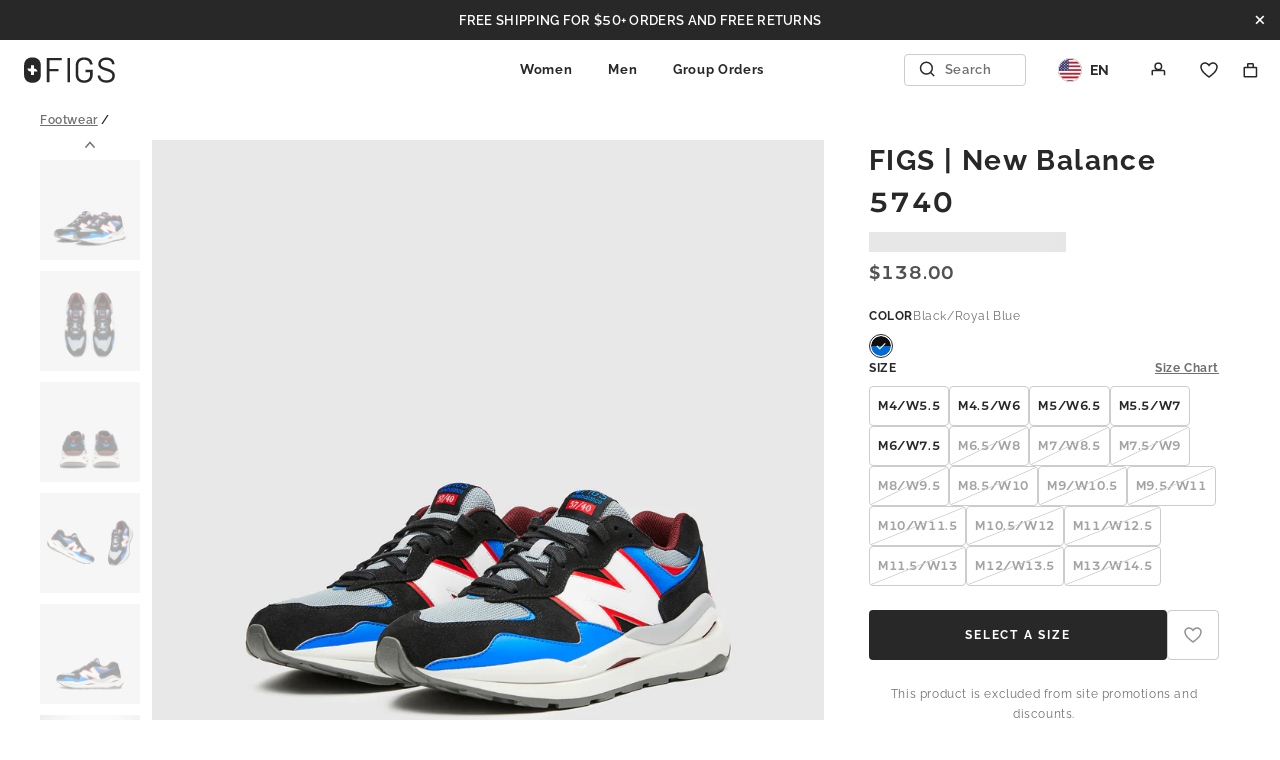

--- FILE ---
content_type: text/html; charset=utf-8
request_url: https://shop.wearfigs.com/products/unisex-figs-5740-nb-shoes-black-royal-blue
body_size: 22297
content:
<!doctype html>
<html class="no-js" lang="en">
  <head>
    <meta charset="utf-8">
<meta content="IE=edge" http-equiv="X-UA-Compatible">
<meta content="width=device-width,initial-scale=1" name="viewport">
<meta content="" name="theme-color">
<link crossorigin href="https://cdn.shopify.com" rel="preconnect"><title>
  unisex Black/Royal Blue FIGS | New Balance 5740
</title>


  <meta name="description" content="Why We Love ThisThe FIGS | New Balance 5740 features premium materials, antimicrobial lining for anti-odor protection and reflective hits for night shift visibility. Two sets of custom, water-repellent FIGS laces in Black and Zinfandel Discount codes are not eligible on New Balance. Promotion terms vary. Unisex sizing ">


<meta name="robots" content="noindex, nofollow, noarchive">



<link rel="canonical" href="https://www.wearfigs.com/products/unisex-figs-5740-nb-shoes-black-royal-blue">

<link
  rel="shortcut icon"
  href="//cdn.shopify.com/s/files/1/0139/8942/files/figs_logo_64x64_c0439037-bf95-4849-be14-51cd2fc50c45_32x32.png?v=1551909852"
  type="image/png"
>

<link href="//shop.wearfigs.com/cdn/shop/t/3131/assets/theme.css?v=62785183332209057901744909177" rel="stylesheet" type="text/css" media="all" />






<meta property="og:site_name" content="FIGS " />
<meta property="og:url" content="https://shop.wearfigs.com/products/unisex-figs-5740-nb-shoes-black-royal-blue" />
<meta property="og:title" content="unisex Black/Royal Blue FIGS | New Balance 5740" />
<meta property="og:type" content="product" />
<meta property="og:description" content="Why We Love ThisThe FIGS | New Balance 5740 features premium materials, antimicrobial lining for anti-odor protection and reflective hits for night shift visibility. Two sets of custom, water-repellent FIGS laces in Black and Zinfandel Discount codes are not eligible on New Balance. Promotion terms vary. Unisex sizing " /><meta
    property="og:price:amount"
    content="138.00"
  />
  <meta property="og:price:currency" content="USD" /><meta
        property="og:image"
        content="http://shop.wearfigs.com/cdn/shop/files/Q1_2023_03_BLACK_NB-5740_U_GHOST_00018_1024x1024.jpg?v=1767750350"
      /><meta
        property="og:image"
        content="http://shop.wearfigs.com/cdn/shop/files/Q1_2023_03_BLACK_NB-5740_U_GHOST_00029_1024x1024.jpg?v=1767750350"
      /><meta
        property="og:image"
        content="http://shop.wearfigs.com/cdn/shop/files/Q1_2023_03_BLACK_NB-5740_U_GHOST_00006_1024x1024.jpg?v=1767750350"
      />
<meta
        property="og:image:secure_url"
        content="https://shop.wearfigs.com/cdn/shop/files/Q1_2023_03_BLACK_NB-5740_U_GHOST_00018_1024x1024.jpg?v=1767750350"
      /><meta
        property="og:image:secure_url"
        content="https://shop.wearfigs.com/cdn/shop/files/Q1_2023_03_BLACK_NB-5740_U_GHOST_00029_1024x1024.jpg?v=1767750350"
      /><meta
        property="og:image:secure_url"
        content="https://shop.wearfigs.com/cdn/shop/files/Q1_2023_03_BLACK_NB-5740_U_GHOST_00006_1024x1024.jpg?v=1767750350"
      />
<meta
  name="twitter:site"
  content="@"
/>
<meta name="twitter:card" content="summary_large_image" />
<meta name="twitter:title" content="unisex Black/Royal Blue FIGS | New Balance 5740" />
<meta name="twitter:description" content="Why We Love ThisThe FIGS | New Balance 5740 features premium materials, antimicrobial lining for anti-odor protection and reflective hits for night shift visibility. Two sets of custom, water-repellent FIGS laces in Black and Zinfandel Discount codes are not eligible on New Balance. Promotion terms vary. Unisex sizing " />



<noscript>
  <iframe height="0" src="//www.googletagmanager.com/ns.html?id=GTM-NLWDV6S" style="display:none;visibility:hidden" width="0"></iframe>
</noscript>
<script>var x = (function(w,d,s,l,i){w[l]=w[l]||[];w[l].push({'gtm.start':
  new Date().getTime(),event:'gtm.js'});var f=d.getElementsByTagName(s)[0],
  j=d.createElement(s),dl=l!='dataLayer'?'&l='+l:'';j.async=true;j.src=
  '//www.googletagmanager.com/gtm.js?id='+i+dl;f.parentNode.insertBefore(j,f);
  });(window.location.search.indexOf('gtm=off')===-1)&&x(window,document,'script','dataLayer','GTM-NLWDV6S');</script>



<script>
   (function(){window.whenDefined=function(a,b,c){a[b]?c():Object.defineProperty(a,b,{configurable:!0,enumerable:!0,writeable:!0,get:function(){return this["_"+b]},set:function(a){this["_"+b]=a,c()}})}}).call(this);
</script>



<script>
  document.documentElement.className = document.documentElement.className.replace(
    "no-js",
    "js"
  );
</script>
<script>
  window.theme = {
    strings: {
      addToCart:"Translation missing: en.products.product.add_to_cart",
      soldOut:"Translation missing: en.products.product.sold_out",
      waitlist:"Translation missing: en.products.product.waitlist",
      unavailable:"Translation missing: en.products.product.unavailable"},
    settings: {},
    jQuery: jQuery,
    moneyFormat:"\u003cspan class=money\u003e${{amount}}\u003c\/span\u003e"};
</script>

<script>
  /**
    * FriendBuy SmartPixel datalayer variables for GTM
    *
    * @see http://help.friendbuy.com/3rd-party-integrations/shopify
    * @see https://www.analyticsmania.com/post/data-layer-variable/#gref
    */
  document.addEventListener('DOMContentLoaded', function() {
    window.dataLayer = window.dataLayer || [];
    var customerId = '';

    window.dataLayer.push({
      ecommerce: {
        customer: {
          id: '',
          email: '',
          hashedEmail: customerId ? 'd41d8cd98f00b204e9800998ecf8427e' : '',
          phone: '',
          hashedPhone: customerId ? 'e3b0c44298fc1c149afbf4c8996fb92427ae41e4649b934ca495991b7852b855' : '',
          firstName: '',
          lastName: '',
          ordersCount: ''
        }
      }
    });
  });
</script>

<script>
  // Additional dataLayer variables
  window.dataLayer = window.dataLayer || [];
  window.dataLayer.push({
    'customer.id': '',
    'customer.email': '' || '',
    'customer.name': '',
    'customer.total.spent': ''
  });

  // Push view_cart event to GTM
  
</script>




  <script>
    // Do not redirect if url has an alternate template url parameter: `view`
    const hasAlternateViewUrlParam = window.location.search.slice(1).split('&').some(pair => pair.split('=')[0] === 'view'),
      isPage = false,
      magnoliaUrl = 'https://www.wearfigs.com';

    if(!hasAlternateViewUrlParam) {
      let redirectUrl = magnoliaUrl;

      if (!isPage) {
        let redirectPath = window.location.pathname.replace('/pages/shop-products/', '/products/');
        redirectUrl = `${magnoliaUrl}${redirectPath}`;
      }

      window.location.replace(redirectUrl);
    }
  </script>


<script src="//shop.wearfigs.com/cdn/shop/t/3131/assets/theme.js?v=103518796286508965401744909177" type="text/javascript"></script>

    <script>window.performance && window.performance.mark && window.performance.mark('shopify.content_for_header.start');</script><meta name="google-site-verification" content="_GliQsHZB3m8AgrBhPiDzpHawYPO8BGBRcrmddWYIlM">
<meta name="google-site-verification" content="ZirxKwxaDUB4ZkeopkbTx9vfvtqOs6j6eNsSav8IWPA">
<meta name="facebook-domain-verification" content="si18hds8gbsb4o6td92u2s1kwnxwkd">
<meta id="shopify-digital-wallet" name="shopify-digital-wallet" content="/1398942/digital_wallets/dialog">
<meta name="shopify-checkout-api-token" content="a949998c117e1091a9d537bba6d730e9">
<meta id="in-context-paypal-metadata" data-shop-id="1398942" data-venmo-supported="true" data-environment="production" data-locale="en_US" data-paypal-v4="true" data-currency="USD">
<link rel="alternate" hreflang="x-default" href="https://shop.wearfigs.com/products/unisex-figs-5740-nb-shoes-black-royal-blue">
<link rel="alternate" hreflang="en" href="https://shop.wearfigs.com/products/unisex-figs-5740-nb-shoes-black-royal-blue">
<link rel="alternate" hreflang="fr" href="https://shop.wearfigs.com/fr/products/unisex-figs-5740-nb-shoes-black-royal-blue">
<link rel="alternate" hreflang="de" href="https://shop.wearfigs.com/de/products/unisex-figs-5740-nb-shoes-black-royal-blue">
<link rel="alternate" hreflang="es" href="https://shop.wearfigs.com/es/products/unisex-figs-5740-nb-shoes-black-royal-blue">
<link rel="alternate" hreflang="ja" href="https://shop.wearfigs.com/ja/products/unisex-figs-5740-nb-shoes-black-royal-blue">
<link rel="alternate" hreflang="ko" href="https://shop.wearfigs.com/ko/products/unisex-figs-5740-nb-shoes-black-royal-blue">
<link rel="alternate" hreflang="en-MX" href="https://shop.wearfigs.com/en-mx/products/unisex-figs-5740-nb-shoes-black-royal-blue">
<link rel="alternate" hreflang="es-MX" href="https://shop.wearfigs.com/es-mx/products/unisex-figs-5740-nb-shoes-black-royal-blue">
<link rel="alternate" hreflang="en-DE" href="https://shop.wearfigs.com/en-de/products/unisex-figs-5740-nb-shoes-black-royal-blue">
<link rel="alternate" hreflang="de-DE" href="https://shop.wearfigs.com/de-de/products/unisex-figs-5740-nb-shoes-black-royal-blue">
<link rel="alternate" hreflang="en-FR" href="https://shop.wearfigs.com/en-fr/products/unisex-figs-5740-nb-shoes-black-royal-blue">
<link rel="alternate" hreflang="fr-FR" href="https://shop.wearfigs.com/fr-fr/products/unisex-figs-5740-nb-shoes-black-royal-blue">
<link rel="alternate" type="application/json+oembed" href="https://shop.wearfigs.com/products/unisex-figs-5740-nb-shoes-black-royal-blue.oembed">
<script async="async" src="/checkouts/internal/preloads.js?locale=en-US"></script>
<link rel="preconnect" href="https://shop.app" crossorigin="anonymous">
<script async="async" src="https://shop.app/checkouts/internal/preloads.js?locale=en-US&shop_id=1398942" crossorigin="anonymous"></script>
<script id="apple-pay-shop-capabilities" type="application/json">{"shopId":1398942,"countryCode":"US","currencyCode":"USD","merchantCapabilities":["supports3DS"],"merchantId":"gid:\/\/shopify\/Shop\/1398942","merchantName":"FIGS ","requiredBillingContactFields":["postalAddress","email","phone"],"requiredShippingContactFields":["postalAddress","email","phone"],"shippingType":"shipping","supportedNetworks":["visa","masterCard","amex","discover","elo","jcb"],"total":{"type":"pending","label":"FIGS ","amount":"1.00"},"shopifyPaymentsEnabled":true,"supportsSubscriptions":true}</script>
<script id="shopify-features" type="application/json">{"accessToken":"a949998c117e1091a9d537bba6d730e9","betas":["rich-media-storefront-analytics"],"domain":"shop.wearfigs.com","predictiveSearch":true,"shopId":1398942,"locale":"en"}</script>
<script>var Shopify = Shopify || {};
Shopify.shop = "figsscrubs.myshopify.com";
Shopify.locale = "en";
Shopify.currency = {"active":"USD","rate":"1.0"};
Shopify.country = "US";
Shopify.theme = {"name":"figs-headless-1-3-13","id":141669302448,"schema_name":"FIGS Headless","schema_version":"1.3.13","theme_store_id":null,"role":"main"};
Shopify.theme.handle = "null";
Shopify.theme.style = {"id":null,"handle":null};
Shopify.cdnHost = "shop.wearfigs.com/cdn";
Shopify.routes = Shopify.routes || {};
Shopify.routes.root = "/";</script>
<script type="module">!function(o){(o.Shopify=o.Shopify||{}).modules=!0}(window);</script>
<script>!function(o){function n(){var o=[];function n(){o.push(Array.prototype.slice.apply(arguments))}return n.q=o,n}var t=o.Shopify=o.Shopify||{};t.loadFeatures=n(),t.autoloadFeatures=n()}(window);</script>
<script>
  window.ShopifyPay = window.ShopifyPay || {};
  window.ShopifyPay.apiHost = "shop.app\/pay";
  window.ShopifyPay.redirectState = null;
</script>
<script id="shop-js-analytics" type="application/json">{"pageType":"product"}</script>
<script defer="defer" async type="module" src="//shop.wearfigs.com/cdn/shopifycloud/shop-js/modules/v2/client.init-shop-cart-sync_BApSsMSl.en.esm.js"></script>
<script defer="defer" async type="module" src="//shop.wearfigs.com/cdn/shopifycloud/shop-js/modules/v2/chunk.common_CBoos6YZ.esm.js"></script>
<script type="module">
  await import("//shop.wearfigs.com/cdn/shopifycloud/shop-js/modules/v2/client.init-shop-cart-sync_BApSsMSl.en.esm.js");
await import("//shop.wearfigs.com/cdn/shopifycloud/shop-js/modules/v2/chunk.common_CBoos6YZ.esm.js");

  window.Shopify.SignInWithShop?.initShopCartSync?.({"fedCMEnabled":true,"windoidEnabled":true});

</script>
<script>
  window.Shopify = window.Shopify || {};
  if (!window.Shopify.featureAssets) window.Shopify.featureAssets = {};
  window.Shopify.featureAssets['shop-js'] = {"shop-cart-sync":["modules/v2/client.shop-cart-sync_DJczDl9f.en.esm.js","modules/v2/chunk.common_CBoos6YZ.esm.js"],"init-fed-cm":["modules/v2/client.init-fed-cm_BzwGC0Wi.en.esm.js","modules/v2/chunk.common_CBoos6YZ.esm.js"],"init-windoid":["modules/v2/client.init-windoid_BS26ThXS.en.esm.js","modules/v2/chunk.common_CBoos6YZ.esm.js"],"init-shop-email-lookup-coordinator":["modules/v2/client.init-shop-email-lookup-coordinator_DFwWcvrS.en.esm.js","modules/v2/chunk.common_CBoos6YZ.esm.js"],"shop-cash-offers":["modules/v2/client.shop-cash-offers_DthCPNIO.en.esm.js","modules/v2/chunk.common_CBoos6YZ.esm.js","modules/v2/chunk.modal_Bu1hFZFC.esm.js"],"shop-button":["modules/v2/client.shop-button_D_JX508o.en.esm.js","modules/v2/chunk.common_CBoos6YZ.esm.js"],"shop-toast-manager":["modules/v2/client.shop-toast-manager_tEhgP2F9.en.esm.js","modules/v2/chunk.common_CBoos6YZ.esm.js"],"avatar":["modules/v2/client.avatar_BTnouDA3.en.esm.js"],"pay-button":["modules/v2/client.pay-button_BuNmcIr_.en.esm.js","modules/v2/chunk.common_CBoos6YZ.esm.js"],"init-shop-cart-sync":["modules/v2/client.init-shop-cart-sync_BApSsMSl.en.esm.js","modules/v2/chunk.common_CBoos6YZ.esm.js"],"shop-login-button":["modules/v2/client.shop-login-button_DwLgFT0K.en.esm.js","modules/v2/chunk.common_CBoos6YZ.esm.js","modules/v2/chunk.modal_Bu1hFZFC.esm.js"],"init-customer-accounts-sign-up":["modules/v2/client.init-customer-accounts-sign-up_TlVCiykN.en.esm.js","modules/v2/client.shop-login-button_DwLgFT0K.en.esm.js","modules/v2/chunk.common_CBoos6YZ.esm.js","modules/v2/chunk.modal_Bu1hFZFC.esm.js"],"init-shop-for-new-customer-accounts":["modules/v2/client.init-shop-for-new-customer-accounts_DrjXSI53.en.esm.js","modules/v2/client.shop-login-button_DwLgFT0K.en.esm.js","modules/v2/chunk.common_CBoos6YZ.esm.js","modules/v2/chunk.modal_Bu1hFZFC.esm.js"],"init-customer-accounts":["modules/v2/client.init-customer-accounts_C0Oh2ljF.en.esm.js","modules/v2/client.shop-login-button_DwLgFT0K.en.esm.js","modules/v2/chunk.common_CBoos6YZ.esm.js","modules/v2/chunk.modal_Bu1hFZFC.esm.js"],"shop-follow-button":["modules/v2/client.shop-follow-button_C5D3XtBb.en.esm.js","modules/v2/chunk.common_CBoos6YZ.esm.js","modules/v2/chunk.modal_Bu1hFZFC.esm.js"],"checkout-modal":["modules/v2/client.checkout-modal_8TC_1FUY.en.esm.js","modules/v2/chunk.common_CBoos6YZ.esm.js","modules/v2/chunk.modal_Bu1hFZFC.esm.js"],"lead-capture":["modules/v2/client.lead-capture_D-pmUjp9.en.esm.js","modules/v2/chunk.common_CBoos6YZ.esm.js","modules/v2/chunk.modal_Bu1hFZFC.esm.js"],"shop-login":["modules/v2/client.shop-login_BmtnoEUo.en.esm.js","modules/v2/chunk.common_CBoos6YZ.esm.js","modules/v2/chunk.modal_Bu1hFZFC.esm.js"],"payment-terms":["modules/v2/client.payment-terms_BHOWV7U_.en.esm.js","modules/v2/chunk.common_CBoos6YZ.esm.js","modules/v2/chunk.modal_Bu1hFZFC.esm.js"]};
</script>
<script>(function() {
  var isLoaded = false;
  function asyncLoad() {
    if (isLoaded) return;
    isLoaded = true;
    var urls = ["\/\/shopify.privy.com\/widget.js?shop=figsscrubs.myshopify.com","https:\/\/rbqnb9ch.wearfigs.com\/assets\/shopify.js?rb_init_key=Zmlnc3x2aWV3fHB1cmNoYXNlfHNpZ251cHxsb2dpbg==\u0026shop=figsscrubs.myshopify.com","\/\/d1g60gq433mjl8.cloudfront.net\/assets\/js\/shopify.php?wca_id=1411344802476211\u0026version=1.29\u0026fpo=1\u0026s_tag_id=cfc785d1-a6c1-4b34-bdee-2b6334c192e8\u0026sn_sign=1\u0026shop=figsscrubs.myshopify.com","https:\/\/prod-configuration-app.integrations-itbl.co\/app\/script?shop=figsscrubs.myshopify.com","https:\/\/static.fbot.me\/shopify\/friendbuy-shopify.js?merchantId=55773582-8d2f-4f00-9a3a-559bee7b2831\u0026shop=figsscrubs.myshopify.com","https:\/\/crossborder-integration.global-e.com\/resources\/js\/app?shop=figsscrubs.myshopify.com","https:\/\/intg.snapchat.com\/shopify\/shopify-scevent-init.js?id=cfc785d1-a6c1-4b34-bdee-2b6334c192e8\u0026shop=figsscrubs.myshopify.com","\/\/cdn.shopify.com\/proxy\/314d305059a82a883b1ce302295dcb9c0f9be7884577312bc156f0899552ceed\/web.global-e.com\/merchant\/storefrontattributes?merchantid=1476\u0026shop=figsscrubs.myshopify.com\u0026sp-cache-control=cHVibGljLCBtYXgtYWdlPTkwMA","https:\/\/container.pepperjam.com\/43119890.js?shop=figsscrubs.myshopify.com","https:\/\/cdn.attn.tv\/wearfigs\/dtag.js?shop=figsscrubs.myshopify.com","https:\/\/connect.nosto.com\/include\/script\/shopify-1398942.js?shop=figsscrubs.myshopify.com","https:\/\/ecommplugins-scripts.trustpilot.com\/v2.1\/js\/header.min.js?settings=eyJrZXkiOiJ4b0NCZEpUbWFyMUljcTNWIiwicyI6Im5vbmUifQ==\u0026shop=figsscrubs.myshopify.com","https:\/\/ecommplugins-scripts.trustpilot.com\/v2.1\/js\/success.min.js?settings=eyJrZXkiOiJ4b0NCZEpUbWFyMUljcTNWIiwicyI6Im5vbmUiLCJ0IjpbIm9yZGVycy9wYWlkIiwidHJ1c3RwaWxvdE9yZGVyQ29uZmlybWVkIl0sInYiOiIiLCJhIjoiIn0=\u0026shop=figsscrubs.myshopify.com","https:\/\/ecommplugins-trustboxsettings.trustpilot.com\/figsscrubs.myshopify.com.js?settings=1743210587788\u0026shop=figsscrubs.myshopify.com","https:\/\/creditsyard.com\/js\/integrations\/script.js?shop=figsscrubs.myshopify.com","https:\/\/static-resources.botnot.io\/js\/yofi-telemetry-prod.min.js?v=202507082122\u0026shop=figsscrubs.myshopify.com","\/\/cdn.shopify.com\/proxy\/0b1f3305274856ebb2a2800f205cbabb12043bf5c6b1e8b7d0f388f3c6c34fac\/cdn-scripts.signifyd.com\/shopify\/script-tag.js?shop=figsscrubs.myshopify.com\u0026sp-cache-control=cHVibGljLCBtYXgtYWdlPTkwMA","https:\/\/str.rise-ai.com\/?shop=figsscrubs.myshopify.com","https:\/\/strn.rise-ai.com\/?shop=figsscrubs.myshopify.com"];
    for (var i = 0; i < urls.length; i++) {
      var s = document.createElement('script');
      s.type = 'text/javascript';
      s.async = true;
      s.src = urls[i];
      var x = document.getElementsByTagName('script')[0];
      x.parentNode.insertBefore(s, x);
    }
  };
  if(window.attachEvent) {
    window.attachEvent('onload', asyncLoad);
  } else {
    window.addEventListener('load', asyncLoad, false);
  }
})();</script>
<script id="__st">var __st={"a":1398942,"offset":-28800,"reqid":"e939f595-4a0e-4849-a77d-27c45eb213c3-1768927088","pageurl":"shop.wearfigs.com\/products\/unisex-figs-5740-nb-shoes-black-royal-blue","u":"f35fa4f27060","p":"product","rtyp":"product","rid":7315880870064};</script>
<script>window.ShopifyPaypalV4VisibilityTracking = true;</script>
<script id="captcha-bootstrap">!function(){'use strict';const t='contact',e='account',n='new_comment',o=[[t,t],['blogs',n],['comments',n],[t,'customer']],c=[[e,'customer_login'],[e,'guest_login'],[e,'recover_customer_password'],[e,'create_customer']],r=t=>t.map((([t,e])=>`form[action*='/${t}']:not([data-nocaptcha='true']) input[name='form_type'][value='${e}']`)).join(','),a=t=>()=>t?[...document.querySelectorAll(t)].map((t=>t.form)):[];function s(){const t=[...o],e=r(t);return a(e)}const i='password',u='form_key',d=['recaptcha-v3-token','g-recaptcha-response','h-captcha-response',i],f=()=>{try{return window.sessionStorage}catch{return}},m='__shopify_v',_=t=>t.elements[u];function p(t,e,n=!1){try{const o=window.sessionStorage,c=JSON.parse(o.getItem(e)),{data:r}=function(t){const{data:e,action:n}=t;return t[m]||n?{data:e,action:n}:{data:t,action:n}}(c);for(const[e,n]of Object.entries(r))t.elements[e]&&(t.elements[e].value=n);n&&o.removeItem(e)}catch(o){console.error('form repopulation failed',{error:o})}}const l='form_type',E='cptcha';function T(t){t.dataset[E]=!0}const w=window,h=w.document,L='Shopify',v='ce_forms',y='captcha';let A=!1;((t,e)=>{const n=(g='f06e6c50-85a8-45c8-87d0-21a2b65856fe',I='https://cdn.shopify.com/shopifycloud/storefront-forms-hcaptcha/ce_storefront_forms_captcha_hcaptcha.v1.5.2.iife.js',D={infoText:'Protected by hCaptcha',privacyText:'Privacy',termsText:'Terms'},(t,e,n)=>{const o=w[L][v],c=o.bindForm;if(c)return c(t,g,e,D).then(n);var r;o.q.push([[t,g,e,D],n]),r=I,A||(h.body.append(Object.assign(h.createElement('script'),{id:'captcha-provider',async:!0,src:r})),A=!0)});var g,I,D;w[L]=w[L]||{},w[L][v]=w[L][v]||{},w[L][v].q=[],w[L][y]=w[L][y]||{},w[L][y].protect=function(t,e){n(t,void 0,e),T(t)},Object.freeze(w[L][y]),function(t,e,n,w,h,L){const[v,y,A,g]=function(t,e,n){const i=e?o:[],u=t?c:[],d=[...i,...u],f=r(d),m=r(i),_=r(d.filter((([t,e])=>n.includes(e))));return[a(f),a(m),a(_),s()]}(w,h,L),I=t=>{const e=t.target;return e instanceof HTMLFormElement?e:e&&e.form},D=t=>v().includes(t);t.addEventListener('submit',(t=>{const e=I(t);if(!e)return;const n=D(e)&&!e.dataset.hcaptchaBound&&!e.dataset.recaptchaBound,o=_(e),c=g().includes(e)&&(!o||!o.value);(n||c)&&t.preventDefault(),c&&!n&&(function(t){try{if(!f())return;!function(t){const e=f();if(!e)return;const n=_(t);if(!n)return;const o=n.value;o&&e.removeItem(o)}(t);const e=Array.from(Array(32),(()=>Math.random().toString(36)[2])).join('');!function(t,e){_(t)||t.append(Object.assign(document.createElement('input'),{type:'hidden',name:u})),t.elements[u].value=e}(t,e),function(t,e){const n=f();if(!n)return;const o=[...t.querySelectorAll(`input[type='${i}']`)].map((({name:t})=>t)),c=[...d,...o],r={};for(const[a,s]of new FormData(t).entries())c.includes(a)||(r[a]=s);n.setItem(e,JSON.stringify({[m]:1,action:t.action,data:r}))}(t,e)}catch(e){console.error('failed to persist form',e)}}(e),e.submit())}));const S=(t,e)=>{t&&!t.dataset[E]&&(n(t,e.some((e=>e===t))),T(t))};for(const o of['focusin','change'])t.addEventListener(o,(t=>{const e=I(t);D(e)&&S(e,y())}));const B=e.get('form_key'),M=e.get(l),P=B&&M;t.addEventListener('DOMContentLoaded',(()=>{const t=y();if(P)for(const e of t)e.elements[l].value===M&&p(e,B);[...new Set([...A(),...v().filter((t=>'true'===t.dataset.shopifyCaptcha))])].forEach((e=>S(e,t)))}))}(h,new URLSearchParams(w.location.search),n,t,e,['guest_login'])})(!0,!0)}();</script>
<script integrity="sha256-4kQ18oKyAcykRKYeNunJcIwy7WH5gtpwJnB7kiuLZ1E=" data-source-attribution="shopify.loadfeatures" defer="defer" src="//shop.wearfigs.com/cdn/shopifycloud/storefront/assets/storefront/load_feature-a0a9edcb.js" crossorigin="anonymous"></script>
<script crossorigin="anonymous" defer="defer" src="//shop.wearfigs.com/cdn/shopifycloud/storefront/assets/shopify_pay/storefront-65b4c6d7.js?v=20250812"></script>
<script data-source-attribution="shopify.dynamic_checkout.dynamic.init">var Shopify=Shopify||{};Shopify.PaymentButton=Shopify.PaymentButton||{isStorefrontPortableWallets:!0,init:function(){window.Shopify.PaymentButton.init=function(){};var t=document.createElement("script");t.src="https://shop.wearfigs.com/cdn/shopifycloud/portable-wallets/latest/portable-wallets.en.js",t.type="module",document.head.appendChild(t)}};
</script>
<script data-source-attribution="shopify.dynamic_checkout.buyer_consent">
  function portableWalletsHideBuyerConsent(e){var t=document.getElementById("shopify-buyer-consent"),n=document.getElementById("shopify-subscription-policy-button");t&&n&&(t.classList.add("hidden"),t.setAttribute("aria-hidden","true"),n.removeEventListener("click",e))}function portableWalletsShowBuyerConsent(e){var t=document.getElementById("shopify-buyer-consent"),n=document.getElementById("shopify-subscription-policy-button");t&&n&&(t.classList.remove("hidden"),t.removeAttribute("aria-hidden"),n.addEventListener("click",e))}window.Shopify?.PaymentButton&&(window.Shopify.PaymentButton.hideBuyerConsent=portableWalletsHideBuyerConsent,window.Shopify.PaymentButton.showBuyerConsent=portableWalletsShowBuyerConsent);
</script>
<script data-source-attribution="shopify.dynamic_checkout.cart.bootstrap">document.addEventListener("DOMContentLoaded",(function(){function t(){return document.querySelector("shopify-accelerated-checkout-cart, shopify-accelerated-checkout")}if(t())Shopify.PaymentButton.init();else{new MutationObserver((function(e,n){t()&&(Shopify.PaymentButton.init(),n.disconnect())})).observe(document.body,{childList:!0,subtree:!0})}}));
</script>
<link id="shopify-accelerated-checkout-styles" rel="stylesheet" media="screen" href="https://shop.wearfigs.com/cdn/shopifycloud/portable-wallets/latest/accelerated-checkout-backwards-compat.css" crossorigin="anonymous">
<style id="shopify-accelerated-checkout-cart">
        #shopify-buyer-consent {
  margin-top: 1em;
  display: inline-block;
  width: 100%;
}

#shopify-buyer-consent.hidden {
  display: none;
}

#shopify-subscription-policy-button {
  background: none;
  border: none;
  padding: 0;
  text-decoration: underline;
  font-size: inherit;
  cursor: pointer;
}

#shopify-subscription-policy-button::before {
  box-shadow: none;
}

      </style>

<script>window.performance && window.performance.mark && window.performance.mark('shopify.content_for_header.end');</script>
  <!-- BEGIN app block: shopify://apps/friendbuy-loyalty-referrals/blocks/friendbuy-auth-block/de138aa5-e87b-41e6-8e61-0dec9a2f9e38 --><script type="application/javascript">
  window["friendbuyAPI"] = friendbuyAPI = window["friendbuyAPI"] || [];
  friendbuyAPI.merchantId = "55773582-8d2f-4f00-9a3a-559bee7b2831";
  friendbuyAPI.shopify = {
    page: "unisex Black/Royal Blue FIGS | New Balance 5740",
    
  }
</script>

<!-- END app block --><link href="https://monorail-edge.shopifysvc.com" rel="dns-prefetch">
<script>(function(){if ("sendBeacon" in navigator && "performance" in window) {try {var session_token_from_headers = performance.getEntriesByType('navigation')[0].serverTiming.find(x => x.name == '_s').description;} catch {var session_token_from_headers = undefined;}var session_cookie_matches = document.cookie.match(/_shopify_s=([^;]*)/);var session_token_from_cookie = session_cookie_matches && session_cookie_matches.length === 2 ? session_cookie_matches[1] : "";var session_token = session_token_from_headers || session_token_from_cookie || "";function handle_abandonment_event(e) {var entries = performance.getEntries().filter(function(entry) {return /monorail-edge.shopifysvc.com/.test(entry.name);});if (!window.abandonment_tracked && entries.length === 0) {window.abandonment_tracked = true;var currentMs = Date.now();var navigation_start = performance.timing.navigationStart;var payload = {shop_id: 1398942,url: window.location.href,navigation_start,duration: currentMs - navigation_start,session_token,page_type: "product"};window.navigator.sendBeacon("https://monorail-edge.shopifysvc.com/v1/produce", JSON.stringify({schema_id: "online_store_buyer_site_abandonment/1.1",payload: payload,metadata: {event_created_at_ms: currentMs,event_sent_at_ms: currentMs}}));}}window.addEventListener('pagehide', handle_abandonment_event);}}());</script>
<script id="web-pixels-manager-setup">(function e(e,d,r,n,o){if(void 0===o&&(o={}),!Boolean(null===(a=null===(i=window.Shopify)||void 0===i?void 0:i.analytics)||void 0===a?void 0:a.replayQueue)){var i,a;window.Shopify=window.Shopify||{};var t=window.Shopify;t.analytics=t.analytics||{};var s=t.analytics;s.replayQueue=[],s.publish=function(e,d,r){return s.replayQueue.push([e,d,r]),!0};try{self.performance.mark("wpm:start")}catch(e){}var l=function(){var e={modern:/Edge?\/(1{2}[4-9]|1[2-9]\d|[2-9]\d{2}|\d{4,})\.\d+(\.\d+|)|Firefox\/(1{2}[4-9]|1[2-9]\d|[2-9]\d{2}|\d{4,})\.\d+(\.\d+|)|Chrom(ium|e)\/(9{2}|\d{3,})\.\d+(\.\d+|)|(Maci|X1{2}).+ Version\/(15\.\d+|(1[6-9]|[2-9]\d|\d{3,})\.\d+)([,.]\d+|)( \(\w+\)|)( Mobile\/\w+|) Safari\/|Chrome.+OPR\/(9{2}|\d{3,})\.\d+\.\d+|(CPU[ +]OS|iPhone[ +]OS|CPU[ +]iPhone|CPU IPhone OS|CPU iPad OS)[ +]+(15[._]\d+|(1[6-9]|[2-9]\d|\d{3,})[._]\d+)([._]\d+|)|Android:?[ /-](13[3-9]|1[4-9]\d|[2-9]\d{2}|\d{4,})(\.\d+|)(\.\d+|)|Android.+Firefox\/(13[5-9]|1[4-9]\d|[2-9]\d{2}|\d{4,})\.\d+(\.\d+|)|Android.+Chrom(ium|e)\/(13[3-9]|1[4-9]\d|[2-9]\d{2}|\d{4,})\.\d+(\.\d+|)|SamsungBrowser\/([2-9]\d|\d{3,})\.\d+/,legacy:/Edge?\/(1[6-9]|[2-9]\d|\d{3,})\.\d+(\.\d+|)|Firefox\/(5[4-9]|[6-9]\d|\d{3,})\.\d+(\.\d+|)|Chrom(ium|e)\/(5[1-9]|[6-9]\d|\d{3,})\.\d+(\.\d+|)([\d.]+$|.*Safari\/(?![\d.]+ Edge\/[\d.]+$))|(Maci|X1{2}).+ Version\/(10\.\d+|(1[1-9]|[2-9]\d|\d{3,})\.\d+)([,.]\d+|)( \(\w+\)|)( Mobile\/\w+|) Safari\/|Chrome.+OPR\/(3[89]|[4-9]\d|\d{3,})\.\d+\.\d+|(CPU[ +]OS|iPhone[ +]OS|CPU[ +]iPhone|CPU IPhone OS|CPU iPad OS)[ +]+(10[._]\d+|(1[1-9]|[2-9]\d|\d{3,})[._]\d+)([._]\d+|)|Android:?[ /-](13[3-9]|1[4-9]\d|[2-9]\d{2}|\d{4,})(\.\d+|)(\.\d+|)|Mobile Safari.+OPR\/([89]\d|\d{3,})\.\d+\.\d+|Android.+Firefox\/(13[5-9]|1[4-9]\d|[2-9]\d{2}|\d{4,})\.\d+(\.\d+|)|Android.+Chrom(ium|e)\/(13[3-9]|1[4-9]\d|[2-9]\d{2}|\d{4,})\.\d+(\.\d+|)|Android.+(UC? ?Browser|UCWEB|U3)[ /]?(15\.([5-9]|\d{2,})|(1[6-9]|[2-9]\d|\d{3,})\.\d+)\.\d+|SamsungBrowser\/(5\.\d+|([6-9]|\d{2,})\.\d+)|Android.+MQ{2}Browser\/(14(\.(9|\d{2,})|)|(1[5-9]|[2-9]\d|\d{3,})(\.\d+|))(\.\d+|)|K[Aa][Ii]OS\/(3\.\d+|([4-9]|\d{2,})\.\d+)(\.\d+|)/},d=e.modern,r=e.legacy,n=navigator.userAgent;return n.match(d)?"modern":n.match(r)?"legacy":"unknown"}(),u="modern"===l?"modern":"legacy",c=(null!=n?n:{modern:"",legacy:""})[u],f=function(e){return[e.baseUrl,"/wpm","/b",e.hashVersion,"modern"===e.buildTarget?"m":"l",".js"].join("")}({baseUrl:d,hashVersion:r,buildTarget:u}),m=function(e){var d=e.version,r=e.bundleTarget,n=e.surface,o=e.pageUrl,i=e.monorailEndpoint;return{emit:function(e){var a=e.status,t=e.errorMsg,s=(new Date).getTime(),l=JSON.stringify({metadata:{event_sent_at_ms:s},events:[{schema_id:"web_pixels_manager_load/3.1",payload:{version:d,bundle_target:r,page_url:o,status:a,surface:n,error_msg:t},metadata:{event_created_at_ms:s}}]});if(!i)return console&&console.warn&&console.warn("[Web Pixels Manager] No Monorail endpoint provided, skipping logging."),!1;try{return self.navigator.sendBeacon.bind(self.navigator)(i,l)}catch(e){}var u=new XMLHttpRequest;try{return u.open("POST",i,!0),u.setRequestHeader("Content-Type","text/plain"),u.send(l),!0}catch(e){return console&&console.warn&&console.warn("[Web Pixels Manager] Got an unhandled error while logging to Monorail."),!1}}}}({version:r,bundleTarget:l,surface:e.surface,pageUrl:self.location.href,monorailEndpoint:e.monorailEndpoint});try{o.browserTarget=l,function(e){var d=e.src,r=e.async,n=void 0===r||r,o=e.onload,i=e.onerror,a=e.sri,t=e.scriptDataAttributes,s=void 0===t?{}:t,l=document.createElement("script"),u=document.querySelector("head"),c=document.querySelector("body");if(l.async=n,l.src=d,a&&(l.integrity=a,l.crossOrigin="anonymous"),s)for(var f in s)if(Object.prototype.hasOwnProperty.call(s,f))try{l.dataset[f]=s[f]}catch(e){}if(o&&l.addEventListener("load",o),i&&l.addEventListener("error",i),u)u.appendChild(l);else{if(!c)throw new Error("Did not find a head or body element to append the script");c.appendChild(l)}}({src:f,async:!0,onload:function(){if(!function(){var e,d;return Boolean(null===(d=null===(e=window.Shopify)||void 0===e?void 0:e.analytics)||void 0===d?void 0:d.initialized)}()){var d=window.webPixelsManager.init(e)||void 0;if(d){var r=window.Shopify.analytics;r.replayQueue.forEach((function(e){var r=e[0],n=e[1],o=e[2];d.publishCustomEvent(r,n,o)})),r.replayQueue=[],r.publish=d.publishCustomEvent,r.visitor=d.visitor,r.initialized=!0}}},onerror:function(){return m.emit({status:"failed",errorMsg:"".concat(f," has failed to load")})},sri:function(e){var d=/^sha384-[A-Za-z0-9+/=]+$/;return"string"==typeof e&&d.test(e)}(c)?c:"",scriptDataAttributes:o}),m.emit({status:"loading"})}catch(e){m.emit({status:"failed",errorMsg:(null==e?void 0:e.message)||"Unknown error"})}}})({shopId: 1398942,storefrontBaseUrl: "https://shop.wearfigs.com",extensionsBaseUrl: "https://extensions.shopifycdn.com/cdn/shopifycloud/web-pixels-manager",monorailEndpoint: "https://monorail-edge.shopifysvc.com/unstable/produce_batch",surface: "storefront-renderer",enabledBetaFlags: ["2dca8a86"],webPixelsConfigList: [{"id":"1236959408","configuration":"{\"accountID\":\"facct_01ka227r96vx8jfnjax1z3nvj2\"}","eventPayloadVersion":"v1","runtimeContext":"STRICT","scriptVersion":"b512ad51efb2fbd80a0b3630d2f185b8","type":"APP","apiClientId":61620781057,"privacyPurposes":["ANALYTICS","MARKETING","SALE_OF_DATA"],"dataSharingAdjustments":{"protectedCustomerApprovalScopes":["read_customer_email","read_customer_name","read_customer_personal_data","read_customer_phone"]}},{"id":"1085538480","configuration":"{\"eventMapping\":\"{\\\"conversion\\\":{\\\"page_viewed\\\":\\\"8oWCnpf1AxVzsNuLshIzAL\\\",\\\"product_viewed\\\":\\\"8smvNWHYdJE1IO8J6w1LiD\\\",\\\"product_added_to_cart\\\":\\\"B0c7j6HGs4Q6KfhxemY9Ae\\\",\\\"checkout_started\\\":\\\"XN9XFeHFFx1zv33DNJZS3I\\\",\\\"payment_info_submitted\\\":\\\"DETLcXJfYhuAiJp2wHipBS\\\",\\\"checkout_completed\\\":\\\"K98Gf5XTJYPoujkeoTo0xY\\\",\\\"search_submitted\\\":\\\"jj8yisbzhsWvCu2XbD7n9D\\\",\\\"collection_viewed\\\":\\\"JTlMvJmcexi4l17ZAzX5HZ\\\"},\\\"events\\\":{\\\"page_viewed\\\":\\\"40xaS6EUIGiIptiPgj9nWd\\\",\\\"product_viewed\\\":\\\"tZtFTZuQC1oNCSDDadk40E\\\",\\\"product_added_to_cart\\\":\\\"8lFKTFnmoOK6y8wsKzca5b\\\",\\\"checkout_started\\\":\\\"wJr8A78AqDOlIvsrBKNVGY\\\",\\\"payment_info_submitted\\\":\\\"wyvEMhgvcNLBAsMaelRzzh\\\",\\\"checkout_completed\\\":\\\"tvdQxtMzVIIboNTsBFqT0y\\\",\\\"search_submitted\\\":\\\"mMlKC79zVL4lqcKSCC2kbF\\\",\\\"collection_viewed\\\":\\\"B7H7a9ztxPwUBXToLkbXeF\\\"}}\",\"shopId\":\"gid:\/\/shopify\/Shop\/1398942\"}","eventPayloadVersion":"v1","runtimeContext":"STRICT","scriptVersion":"366b3a9010347d184560eaf557f14210","type":"APP","apiClientId":81768316929,"privacyPurposes":["SALE_OF_DATA"],"dataSharingAdjustments":{"protectedCustomerApprovalScopes":["read_customer_address","read_customer_email","read_customer_name","read_customer_personal_data","read_customer_phone"]}},{"id":"1068957872","configuration":"{ \"pixelString\": \"Zmlnc3x2aWV3fHB1cmNoYXNlfHNpZ251cHxsb2dpbg==\", \"cname\": \"rbqnb9ch.wearfigs.com\" }","eventPayloadVersion":"v1","runtimeContext":"STRICT","scriptVersion":"47f1b42b6a572203711840cbbb197625","type":"APP","apiClientId":134039371777,"privacyPurposes":["ANALYTICS","MARKETING","SALE_OF_DATA"],"dataSharingAdjustments":{"protectedCustomerApprovalScopes":["read_customer_address","read_customer_email","read_customer_personal_data","read_customer_phone"]}},{"id":"1032683696","configuration":"{\"config\":\"{\\\"google_tag_ids\\\":[\\\"AW-17289084770\\\",\\\"AW-10949177183\\\",\\\"AW-17058108633\\\",\\\"AW-17293310927\\\",\\\"AW-10896688236\\\",\\\"AW-10896688608\\\",\\\"AW-17058103260\\\",\\\"AW-655922783\\\",\\\"AW-671967648\\\",\\\"AW-615428503\\\",\\\"GT-KT5CTMKC\\\",\\\"AW-10896681039\\\",\\\"G-HSQT51TL60\\\"],\\\"target_country\\\":\\\"ZZ\\\",\\\"gtag_events\\\":[{\\\"type\\\":\\\"search\\\",\\\"action_label\\\":\\\"G-HSQT51TL60\\\"},{\\\"type\\\":\\\"begin_checkout\\\",\\\"action_label\\\":[\\\"AW-655922783\\\/iQ5WCJC1pvMBEN-s4rgC\\\",\\\"AW-671967648\\\/NjOJCO3itPMBEKDTtcAC\\\",\\\"AW-984949555\\\/JnAUCOCTlfMBELPG1NUD\\\",\\\"AW-615428503\\\/TSMbCMmXlfMBEJfjuqUC\\\",\\\"G-HSQT51TL60\\\"]},{\\\"type\\\":\\\"view_item\\\",\\\"action_label\\\":\\\"G-HSQT51TL60\\\"},{\\\"type\\\":\\\"purchase\\\",\\\"action_label\\\":[\\\"AW-17289084770\\\/gNeZCJa7pe0aEOL-ibRA\\\",\\\"AW-10949177183\\\/v0_gCKmI7M0DEN_e_OQo\\\",\\\"AW-17058108633\\\/FDHiCMar1MYaENmp-MU_\\\",\\\"AW-17293310927\\\/Wx_PCLnxtO0aEM_3i7ZA\\\",\\\"AW-10896688236\\\/qzilCIP5wLoDEOyI-cso\\\",\\\"AW-10896688608\\\/ubVKCKfY9LoDEOCL-cso\\\",\\\"AW-17058103260\\\/d9I7CL_Y0cYaENz_98U_\\\",\\\"AW-655922783\\\/bbR-CNucsssBEN-s4rgC\\\",\\\"AW-671967648\\\/Vx_LCOrb5cEBEKDTtcAC\\\",\\\"AW-615428503\\\/l-C_COa6kdgBEJfjuqUC\\\",\\\"AW-984949555\\\/-dE_CNqR12gQs8bU1QM\\\",\\\"AW-10896681039\\\/RsRNCMTJ87oDEM_Q-Mso\\\",\\\"G-HSQT51TL60\\\"]},{\\\"type\\\":\\\"page_view\\\",\\\"action_label\\\":\\\"G-HSQT51TL60\\\"},{\\\"type\\\":\\\"add_payment_info\\\",\\\"action_label\\\":\\\"G-HSQT51TL60\\\"},{\\\"type\\\":\\\"add_to_cart\\\",\\\"action_label\\\":\\\"G-HSQT51TL60\\\"}],\\\"enable_monitoring_mode\\\":false}\"}","eventPayloadVersion":"v1","runtimeContext":"OPEN","scriptVersion":"b2a88bafab3e21179ed38636efcd8a93","type":"APP","apiClientId":1780363,"privacyPurposes":[],"dataSharingAdjustments":{"protectedCustomerApprovalScopes":["read_customer_address","read_customer_email","read_customer_name","read_customer_personal_data","read_customer_phone"]}},{"id":"954990768","configuration":"{\"publicToken\":\"eyJhbGciOiJIUzI1NiIsInR5cCI6IkpXVCJ9.eyJhcHBfaWQiOiI3N2IzOTVlNy0zYzEzLTQxMjEtOTg5NC1mOGQyMWUzZTU5N2YiLCJqdGkiOiJiOWQwYTRlMy0zYjFlLTQ4NmUtYWYzNi0zOTc2ODBmMmNiNzYiLCJ0eXBlIjoxfQ.eWklHuUxRlqOYK8PFB8LlMA_omB2aDgiiA0LolW4A9k\",\"defaultDataPlaneUrl\":\"https:\\\/\\\/server.telemetry.services.yofi.ai\"}","eventPayloadVersion":"v1","runtimeContext":"STRICT","scriptVersion":"c7db49d3bcf78f563094ebcf29e40801","type":"APP","apiClientId":6975691,"privacyPurposes":["ANALYTICS","MARKETING","PREFERENCES","SALE_OF_DATA"],"dataSharingAdjustments":{"protectedCustomerApprovalScopes":["read_customer_address","read_customer_email","read_customer_name","read_customer_personal_data","read_customer_phone"]}},{"id":"789348528","configuration":"{\"accountID\":\"shopify-1398942\", \"endpoint\":\"https:\/\/connect.nosto.com\"}","eventPayloadVersion":"v1","runtimeContext":"STRICT","scriptVersion":"85848493c2a1c7a4bbf22728b6f9f31f","type":"APP","apiClientId":272825,"privacyPurposes":["ANALYTICS","MARKETING"],"dataSharingAdjustments":{"protectedCustomerApprovalScopes":["read_customer_personal_data"]}},{"id":"743768240","configuration":"{\"advertiser\":\"figs\",\"userId\":\"a719bc78-24b1-4f24-84f0-1371aed3abf6\"}","eventPayloadVersion":"v1","runtimeContext":"STRICT","scriptVersion":"5a331cbd87798285e4330f192bb3f71b","type":"APP","apiClientId":39871250433,"privacyPurposes":["ANALYTICS","MARKETING","SALE_OF_DATA"],"dataSharingAdjustments":{"protectedCustomerApprovalScopes":["read_customer_email","read_customer_personal_data"]}},{"id":"692289712","configuration":"{\"figsSubDomain\":\"www\", \"figsHeapId\":\"4169410828\"}","eventPayloadVersion":"v1","runtimeContext":"STRICT","scriptVersion":"e9a3355b43be71f68dced0105a4d130f","type":"APP","apiClientId":94323671041,"privacyPurposes":["ANALYTICS","PREFERENCES"],"dataSharingAdjustments":{"protectedCustomerApprovalScopes":["read_customer_address","read_customer_email","read_customer_name","read_customer_phone","read_customer_personal_data"]}},{"id":"548012208","configuration":"{\"env\":\"prod\"}","eventPayloadVersion":"v1","runtimeContext":"LAX","scriptVersion":"1a41e1eca09c95376c0b4a84ae3b11ef","type":"APP","apiClientId":3977633,"privacyPurposes":["ANALYTICS","MARKETING"],"dataSharingAdjustments":{"protectedCustomerApprovalScopes":["read_customer_address","read_customer_email","read_customer_name","read_customer_personal_data","read_customer_phone"]}},{"id":"389841072","configuration":"{\"pixelCode\":\"C3D48FATO1NMNN16JA80\"}","eventPayloadVersion":"v1","runtimeContext":"STRICT","scriptVersion":"22e92c2ad45662f435e4801458fb78cc","type":"APP","apiClientId":4383523,"privacyPurposes":["ANALYTICS","MARKETING","SALE_OF_DATA"],"dataSharingAdjustments":{"protectedCustomerApprovalScopes":["read_customer_address","read_customer_email","read_customer_name","read_customer_personal_data","read_customer_phone"]}},{"id":"371818672","configuration":"{\"merchantId\":\"55773582-8d2f-4f00-9a3a-559bee7b2831\",\"domainName\":\"fbot.me\"}","eventPayloadVersion":"v1","runtimeContext":"STRICT","scriptVersion":"d069347c8c8833491ff6728db7bbbdef","type":"APP","apiClientId":2883169,"privacyPurposes":["ANALYTICS","MARKETING","SALE_OF_DATA"],"dataSharingAdjustments":{"protectedCustomerApprovalScopes":["read_customer_email","read_customer_name","read_customer_personal_data","read_customer_phone"]}},{"id":"179372208","configuration":"{\"pixel_id\":\"1411344802476211\",\"pixel_type\":\"facebook_pixel\",\"metaapp_system_user_token\":\"-\"}","eventPayloadVersion":"v1","runtimeContext":"OPEN","scriptVersion":"ca16bc87fe92b6042fbaa3acc2fbdaa6","type":"APP","apiClientId":2329312,"privacyPurposes":["ANALYTICS","MARKETING","SALE_OF_DATA"],"dataSharingAdjustments":{"protectedCustomerApprovalScopes":["read_customer_address","read_customer_email","read_customer_name","read_customer_personal_data","read_customer_phone"]}},{"id":"159580336","configuration":"{\"hashed_organization_id\":\"215c3e27e12607c41f3a2a49887b4390_v1\",\"app_key\":\"figsscrubs\",\"allow_collect_personal_data\":\"true\"}","eventPayloadVersion":"v1","runtimeContext":"STRICT","scriptVersion":"c3e64302e4c6a915b615bb03ddf3784a","type":"APP","apiClientId":111542,"privacyPurposes":["ANALYTICS","MARKETING","SALE_OF_DATA"],"dataSharingAdjustments":{"protectedCustomerApprovalScopes":["read_customer_address","read_customer_email","read_customer_name","read_customer_personal_data","read_customer_phone"]}},{"id":"94601392","configuration":"{\"accountId\":\"Global-e\",\"merchantId\":\"1476\",\"baseApiUrl\":\"https:\/\/checkout-service.global-e.com\/api\/v1\",\"siteId\":\"7ce243a1e1a2\",\"BorderfreeMetaCAPIEnabled\":\"False\",\"FT_IsLegacyAnalyticsSDKEnabled\":\"True\",\"FT_IsAnalyticsSDKEnabled\":\"False\",\"CDNUrl\":\"https:\/\/webservices.global-e.com\/\",\"BfGoogleAdsEnabled\":\"false\"}","eventPayloadVersion":"v1","runtimeContext":"STRICT","scriptVersion":"07f17466e0885c524b92de369a41e2cd","type":"APP","apiClientId":5806573,"privacyPurposes":["SALE_OF_DATA"],"dataSharingAdjustments":{"protectedCustomerApprovalScopes":["read_customer_address","read_customer_email","read_customer_name","read_customer_personal_data","read_customer_phone"]}},{"id":"91586736","configuration":"{\"tagID\":\"2614497313716\"}","eventPayloadVersion":"v1","runtimeContext":"STRICT","scriptVersion":"18031546ee651571ed29edbe71a3550b","type":"APP","apiClientId":3009811,"privacyPurposes":["ANALYTICS","MARKETING","SALE_OF_DATA"],"dataSharingAdjustments":{"protectedCustomerApprovalScopes":["read_customer_address","read_customer_email","read_customer_name","read_customer_personal_data","read_customer_phone"]}},{"id":"49807536","configuration":"{\"pixelId\":\"cfc785d1-a6c1-4b34-bdee-2b6334c192e8\"}","eventPayloadVersion":"v1","runtimeContext":"STRICT","scriptVersion":"c119f01612c13b62ab52809eb08154bb","type":"APP","apiClientId":2556259,"privacyPurposes":["ANALYTICS","MARKETING","SALE_OF_DATA"],"dataSharingAdjustments":{"protectedCustomerApprovalScopes":["read_customer_address","read_customer_email","read_customer_name","read_customer_personal_data","read_customer_phone"]}},{"id":"24805552","eventPayloadVersion":"1","runtimeContext":"LAX","scriptVersion":"5","type":"CUSTOM","privacyPurposes":["ANALYTICS","MARKETING","SALE_OF_DATA"],"name":"DataDog"},{"id":"24838320","eventPayloadVersion":"1","runtimeContext":"LAX","scriptVersion":"7","type":"CUSTOM","privacyPurposes":["ANALYTICS","MARKETING","SALE_OF_DATA"],"name":"Google Tag Manager"},{"id":"24871088","eventPayloadVersion":"1","runtimeContext":"LAX","scriptVersion":"14","type":"CUSTOM","privacyPurposes":["ANALYTICS","MARKETING","SALE_OF_DATA"],"name":"Heap"},{"id":"38764720","eventPayloadVersion":"1","runtimeContext":"LAX","scriptVersion":"1","type":"CUSTOM","privacyPurposes":["ANALYTICS","MARKETING","SALE_OF_DATA"],"name":"Pepperjam \/ Ascend"},{"id":"39682224","eventPayloadVersion":"1","runtimeContext":"LAX","scriptVersion":"1","type":"CUSTOM","privacyPurposes":["ANALYTICS","MARKETING","SALE_OF_DATA"],"name":"Attentive"},{"id":"50167984","eventPayloadVersion":"1","runtimeContext":"LAX","scriptVersion":"1","type":"CUSTOM","privacyPurposes":["ANALYTICS","MARKETING","SALE_OF_DATA"],"name":"Attentive - INTL"},{"id":"126779568","eventPayloadVersion":"1","runtimeContext":"LAX","scriptVersion":"1","type":"CUSTOM","privacyPurposes":[],"name":"Signifyd Device Profiling"},{"id":"130908336","eventPayloadVersion":"1","runtimeContext":"LAX","scriptVersion":"1","type":"CUSTOM","privacyPurposes":[],"name":"Forter Fraud Protection"},{"id":"136446128","eventPayloadVersion":"1","runtimeContext":"LAX","scriptVersion":"2","type":"CUSTOM","privacyPurposes":["ANALYTICS","MARKETING","SALE_OF_DATA"],"name":"Line JP"},{"id":"136478896","eventPayloadVersion":"1","runtimeContext":"LAX","scriptVersion":"2","type":"CUSTOM","privacyPurposes":["ANALYTICS","MARKETING","SALE_OF_DATA"],"name":"Yahoo JP"},{"id":"shopify-app-pixel","configuration":"{}","eventPayloadVersion":"v1","runtimeContext":"STRICT","scriptVersion":"0450","apiClientId":"shopify-pixel","type":"APP","privacyPurposes":["ANALYTICS","MARKETING"]},{"id":"shopify-custom-pixel","eventPayloadVersion":"v1","runtimeContext":"LAX","scriptVersion":"0450","apiClientId":"shopify-pixel","type":"CUSTOM","privacyPurposes":["ANALYTICS","MARKETING"]}],isMerchantRequest: false,initData: {"shop":{"name":"FIGS ","paymentSettings":{"currencyCode":"USD"},"myshopifyDomain":"figsscrubs.myshopify.com","countryCode":"US","storefrontUrl":"https:\/\/shop.wearfigs.com"},"customer":null,"cart":null,"checkout":null,"productVariants":[{"price":{"amount":138.0,"currencyCode":"USD"},"product":{"title":"unisex Black\/Royal Blue FIGS | New Balance 5740","vendor":"FIGS","id":"7315880870064","untranslatedTitle":"unisex Black\/Royal Blue FIGS | New Balance 5740","url":"\/products\/unisex-figs-5740-nb-shoes-black-royal-blue","type":"Shoes"},"id":"42586550501552","image":{"src":"\/\/shop.wearfigs.com\/cdn\/shop\/files\/Q1_2023_03_BLACK_NB-5740_U_GHOST_00018.jpg?v=1767750350"},"sku":"M5740FGABLK:4","title":"M4\/W5.5 \/ Black\/Royal Blue","untranslatedTitle":"M4\/W5.5 \/ Black\/Royal Blue"},{"price":{"amount":138.0,"currencyCode":"USD"},"product":{"title":"unisex Black\/Royal Blue FIGS | New Balance 5740","vendor":"FIGS","id":"7315880870064","untranslatedTitle":"unisex Black\/Royal Blue FIGS | New Balance 5740","url":"\/products\/unisex-figs-5740-nb-shoes-black-royal-blue","type":"Shoes"},"id":"42586550534320","image":{"src":"\/\/shop.wearfigs.com\/cdn\/shop\/files\/Q1_2023_03_BLACK_NB-5740_U_GHOST_00018.jpg?v=1767750350"},"sku":"M5740FGABLK:4.5","title":"M4.5\/W6 \/ Black\/Royal Blue","untranslatedTitle":"M4.5\/W6 \/ Black\/Royal Blue"},{"price":{"amount":138.0,"currencyCode":"USD"},"product":{"title":"unisex Black\/Royal Blue FIGS | New Balance 5740","vendor":"FIGS","id":"7315880870064","untranslatedTitle":"unisex Black\/Royal Blue FIGS | New Balance 5740","url":"\/products\/unisex-figs-5740-nb-shoes-black-royal-blue","type":"Shoes"},"id":"42586550567088","image":{"src":"\/\/shop.wearfigs.com\/cdn\/shop\/files\/Q1_2023_03_BLACK_NB-5740_U_GHOST_00018.jpg?v=1767750350"},"sku":"M5740FGABLK:5","title":"M5\/W6.5 \/ Black\/Royal Blue","untranslatedTitle":"M5\/W6.5 \/ Black\/Royal Blue"},{"price":{"amount":138.0,"currencyCode":"USD"},"product":{"title":"unisex Black\/Royal Blue FIGS | New Balance 5740","vendor":"FIGS","id":"7315880870064","untranslatedTitle":"unisex Black\/Royal Blue FIGS | New Balance 5740","url":"\/products\/unisex-figs-5740-nb-shoes-black-royal-blue","type":"Shoes"},"id":"42586550599856","image":{"src":"\/\/shop.wearfigs.com\/cdn\/shop\/files\/Q1_2023_03_BLACK_NB-5740_U_GHOST_00018.jpg?v=1767750350"},"sku":"M5740FGABLK:5.5","title":"M5.5\/W7 \/ Black\/Royal Blue","untranslatedTitle":"M5.5\/W7 \/ Black\/Royal Blue"},{"price":{"amount":138.0,"currencyCode":"USD"},"product":{"title":"unisex Black\/Royal Blue FIGS | New Balance 5740","vendor":"FIGS","id":"7315880870064","untranslatedTitle":"unisex Black\/Royal Blue FIGS | New Balance 5740","url":"\/products\/unisex-figs-5740-nb-shoes-black-royal-blue","type":"Shoes"},"id":"42586550632624","image":{"src":"\/\/shop.wearfigs.com\/cdn\/shop\/files\/Q1_2023_03_BLACK_NB-5740_U_GHOST_00018.jpg?v=1767750350"},"sku":"M5740FGABLK:6","title":"M6\/W7.5 \/ Black\/Royal Blue","untranslatedTitle":"M6\/W7.5 \/ Black\/Royal Blue"},{"price":{"amount":138.0,"currencyCode":"USD"},"product":{"title":"unisex Black\/Royal Blue FIGS | New Balance 5740","vendor":"FIGS","id":"7315880870064","untranslatedTitle":"unisex Black\/Royal Blue FIGS | New Balance 5740","url":"\/products\/unisex-figs-5740-nb-shoes-black-royal-blue","type":"Shoes"},"id":"42586550665392","image":{"src":"\/\/shop.wearfigs.com\/cdn\/shop\/files\/Q1_2023_03_BLACK_NB-5740_U_GHOST_00018.jpg?v=1767750350"},"sku":"M5740FGABLK:6.5","title":"M6.5\/W8 \/ Black\/Royal Blue","untranslatedTitle":"M6.5\/W8 \/ Black\/Royal Blue"},{"price":{"amount":138.0,"currencyCode":"USD"},"product":{"title":"unisex Black\/Royal Blue FIGS | New Balance 5740","vendor":"FIGS","id":"7315880870064","untranslatedTitle":"unisex Black\/Royal Blue FIGS | New Balance 5740","url":"\/products\/unisex-figs-5740-nb-shoes-black-royal-blue","type":"Shoes"},"id":"42586550698160","image":{"src":"\/\/shop.wearfigs.com\/cdn\/shop\/files\/Q1_2023_03_BLACK_NB-5740_U_GHOST_00018.jpg?v=1767750350"},"sku":"M5740FGABLK:7","title":"M7\/W8.5 \/ Black\/Royal Blue","untranslatedTitle":"M7\/W8.5 \/ Black\/Royal Blue"},{"price":{"amount":138.0,"currencyCode":"USD"},"product":{"title":"unisex Black\/Royal Blue FIGS | New Balance 5740","vendor":"FIGS","id":"7315880870064","untranslatedTitle":"unisex Black\/Royal Blue FIGS | New Balance 5740","url":"\/products\/unisex-figs-5740-nb-shoes-black-royal-blue","type":"Shoes"},"id":"42586550730928","image":{"src":"\/\/shop.wearfigs.com\/cdn\/shop\/files\/Q1_2023_03_BLACK_NB-5740_U_GHOST_00018.jpg?v=1767750350"},"sku":"M5740FGABLK:7.5","title":"M7.5\/W9 \/ Black\/Royal Blue","untranslatedTitle":"M7.5\/W9 \/ Black\/Royal Blue"},{"price":{"amount":138.0,"currencyCode":"USD"},"product":{"title":"unisex Black\/Royal Blue FIGS | New Balance 5740","vendor":"FIGS","id":"7315880870064","untranslatedTitle":"unisex Black\/Royal Blue FIGS | New Balance 5740","url":"\/products\/unisex-figs-5740-nb-shoes-black-royal-blue","type":"Shoes"},"id":"42586550763696","image":{"src":"\/\/shop.wearfigs.com\/cdn\/shop\/files\/Q1_2023_03_BLACK_NB-5740_U_GHOST_00018.jpg?v=1767750350"},"sku":"M5740FGABLK:8","title":"M8\/W9.5 \/ Black\/Royal Blue","untranslatedTitle":"M8\/W9.5 \/ Black\/Royal Blue"},{"price":{"amount":138.0,"currencyCode":"USD"},"product":{"title":"unisex Black\/Royal Blue FIGS | New Balance 5740","vendor":"FIGS","id":"7315880870064","untranslatedTitle":"unisex Black\/Royal Blue FIGS | New Balance 5740","url":"\/products\/unisex-figs-5740-nb-shoes-black-royal-blue","type":"Shoes"},"id":"42586550796464","image":{"src":"\/\/shop.wearfigs.com\/cdn\/shop\/files\/Q1_2023_03_BLACK_NB-5740_U_GHOST_00018.jpg?v=1767750350"},"sku":"M5740FGABLK:8.5","title":"M8.5\/W10 \/ Black\/Royal Blue","untranslatedTitle":"M8.5\/W10 \/ Black\/Royal Blue"},{"price":{"amount":138.0,"currencyCode":"USD"},"product":{"title":"unisex Black\/Royal Blue FIGS | New Balance 5740","vendor":"FIGS","id":"7315880870064","untranslatedTitle":"unisex Black\/Royal Blue FIGS | New Balance 5740","url":"\/products\/unisex-figs-5740-nb-shoes-black-royal-blue","type":"Shoes"},"id":"42586550829232","image":{"src":"\/\/shop.wearfigs.com\/cdn\/shop\/files\/Q1_2023_03_BLACK_NB-5740_U_GHOST_00018.jpg?v=1767750350"},"sku":"M5740FGABLK:9","title":"M9\/W10.5 \/ Black\/Royal Blue","untranslatedTitle":"M9\/W10.5 \/ Black\/Royal Blue"},{"price":{"amount":138.0,"currencyCode":"USD"},"product":{"title":"unisex Black\/Royal Blue FIGS | New Balance 5740","vendor":"FIGS","id":"7315880870064","untranslatedTitle":"unisex Black\/Royal Blue FIGS | New Balance 5740","url":"\/products\/unisex-figs-5740-nb-shoes-black-royal-blue","type":"Shoes"},"id":"42586550862000","image":{"src":"\/\/shop.wearfigs.com\/cdn\/shop\/files\/Q1_2023_03_BLACK_NB-5740_U_GHOST_00018.jpg?v=1767750350"},"sku":"M5740FGABLK:9.5","title":"M9.5\/W11 \/ Black\/Royal Blue","untranslatedTitle":"M9.5\/W11 \/ Black\/Royal Blue"},{"price":{"amount":138.0,"currencyCode":"USD"},"product":{"title":"unisex Black\/Royal Blue FIGS | New Balance 5740","vendor":"FIGS","id":"7315880870064","untranslatedTitle":"unisex Black\/Royal Blue FIGS | New Balance 5740","url":"\/products\/unisex-figs-5740-nb-shoes-black-royal-blue","type":"Shoes"},"id":"42586550894768","image":{"src":"\/\/shop.wearfigs.com\/cdn\/shop\/files\/Q1_2023_03_BLACK_NB-5740_U_GHOST_00018.jpg?v=1767750350"},"sku":"M5740FGABLK:10","title":"M10\/W11.5 \/ Black\/Royal Blue","untranslatedTitle":"M10\/W11.5 \/ Black\/Royal Blue"},{"price":{"amount":138.0,"currencyCode":"USD"},"product":{"title":"unisex Black\/Royal Blue FIGS | New Balance 5740","vendor":"FIGS","id":"7315880870064","untranslatedTitle":"unisex Black\/Royal Blue FIGS | New Balance 5740","url":"\/products\/unisex-figs-5740-nb-shoes-black-royal-blue","type":"Shoes"},"id":"42586550927536","image":{"src":"\/\/shop.wearfigs.com\/cdn\/shop\/files\/Q1_2023_03_BLACK_NB-5740_U_GHOST_00018.jpg?v=1767750350"},"sku":"M5740FGABLK:10.5","title":"M10.5\/W12 \/ Black\/Royal Blue","untranslatedTitle":"M10.5\/W12 \/ Black\/Royal Blue"},{"price":{"amount":138.0,"currencyCode":"USD"},"product":{"title":"unisex Black\/Royal Blue FIGS | New Balance 5740","vendor":"FIGS","id":"7315880870064","untranslatedTitle":"unisex Black\/Royal Blue FIGS | New Balance 5740","url":"\/products\/unisex-figs-5740-nb-shoes-black-royal-blue","type":"Shoes"},"id":"42586550960304","image":{"src":"\/\/shop.wearfigs.com\/cdn\/shop\/files\/Q1_2023_03_BLACK_NB-5740_U_GHOST_00018.jpg?v=1767750350"},"sku":"M5740FGABLK:11","title":"M11\/W12.5 \/ Black\/Royal Blue","untranslatedTitle":"M11\/W12.5 \/ Black\/Royal Blue"},{"price":{"amount":138.0,"currencyCode":"USD"},"product":{"title":"unisex Black\/Royal Blue FIGS | New Balance 5740","vendor":"FIGS","id":"7315880870064","untranslatedTitle":"unisex Black\/Royal Blue FIGS | New Balance 5740","url":"\/products\/unisex-figs-5740-nb-shoes-black-royal-blue","type":"Shoes"},"id":"42586550993072","image":{"src":"\/\/shop.wearfigs.com\/cdn\/shop\/files\/Q1_2023_03_BLACK_NB-5740_U_GHOST_00018.jpg?v=1767750350"},"sku":"M5740FGABLK:11.5","title":"M11.5\/W13 \/ Black\/Royal Blue","untranslatedTitle":"M11.5\/W13 \/ Black\/Royal Blue"},{"price":{"amount":138.0,"currencyCode":"USD"},"product":{"title":"unisex Black\/Royal Blue FIGS | New Balance 5740","vendor":"FIGS","id":"7315880870064","untranslatedTitle":"unisex Black\/Royal Blue FIGS | New Balance 5740","url":"\/products\/unisex-figs-5740-nb-shoes-black-royal-blue","type":"Shoes"},"id":"42586551025840","image":{"src":"\/\/shop.wearfigs.com\/cdn\/shop\/files\/Q1_2023_03_BLACK_NB-5740_U_GHOST_00018.jpg?v=1767750350"},"sku":"M5740FGABLK:12","title":"M12\/W13.5 \/ Black\/Royal Blue","untranslatedTitle":"M12\/W13.5 \/ Black\/Royal Blue"},{"price":{"amount":138.0,"currencyCode":"USD"},"product":{"title":"unisex Black\/Royal Blue FIGS | New Balance 5740","vendor":"FIGS","id":"7315880870064","untranslatedTitle":"unisex Black\/Royal Blue FIGS | New Balance 5740","url":"\/products\/unisex-figs-5740-nb-shoes-black-royal-blue","type":"Shoes"},"id":"42586551058608","image":{"src":"\/\/shop.wearfigs.com\/cdn\/shop\/files\/Q1_2023_03_BLACK_NB-5740_U_GHOST_00018.jpg?v=1767750350"},"sku":"M5740FGABLK:13","title":"M13\/W14.5 \/ Black\/Royal Blue","untranslatedTitle":"M13\/W14.5 \/ Black\/Royal Blue"}],"purchasingCompany":null},},"https://shop.wearfigs.com/cdn","fcfee988w5aeb613cpc8e4bc33m6693e112",{"modern":"","legacy":""},{"shopId":"1398942","storefrontBaseUrl":"https:\/\/shop.wearfigs.com","extensionBaseUrl":"https:\/\/extensions.shopifycdn.com\/cdn\/shopifycloud\/web-pixels-manager","surface":"storefront-renderer","enabledBetaFlags":"[\"2dca8a86\"]","isMerchantRequest":"false","hashVersion":"fcfee988w5aeb613cpc8e4bc33m6693e112","publish":"custom","events":"[[\"page_viewed\",{}],[\"product_viewed\",{\"productVariant\":{\"price\":{\"amount\":138.0,\"currencyCode\":\"USD\"},\"product\":{\"title\":\"unisex Black\/Royal Blue FIGS | New Balance 5740\",\"vendor\":\"FIGS\",\"id\":\"7315880870064\",\"untranslatedTitle\":\"unisex Black\/Royal Blue FIGS | New Balance 5740\",\"url\":\"\/products\/unisex-figs-5740-nb-shoes-black-royal-blue\",\"type\":\"Shoes\"},\"id\":\"42586550501552\",\"image\":{\"src\":\"\/\/shop.wearfigs.com\/cdn\/shop\/files\/Q1_2023_03_BLACK_NB-5740_U_GHOST_00018.jpg?v=1767750350\"},\"sku\":\"M5740FGABLK:4\",\"title\":\"M4\/W5.5 \/ Black\/Royal Blue\",\"untranslatedTitle\":\"M4\/W5.5 \/ Black\/Royal Blue\"}}]]"});</script><script>
  window.ShopifyAnalytics = window.ShopifyAnalytics || {};
  window.ShopifyAnalytics.meta = window.ShopifyAnalytics.meta || {};
  window.ShopifyAnalytics.meta.currency = 'USD';
  var meta = {"product":{"id":7315880870064,"gid":"gid:\/\/shopify\/Product\/7315880870064","vendor":"FIGS","type":"Shoes","handle":"unisex-figs-5740-nb-shoes-black-royal-blue","variants":[{"id":42586550501552,"price":13800,"name":"unisex Black\/Royal Blue FIGS | New Balance 5740 - M4\/W5.5 \/ Black\/Royal Blue","public_title":"M4\/W5.5 \/ Black\/Royal Blue","sku":"M5740FGABLK:4"},{"id":42586550534320,"price":13800,"name":"unisex Black\/Royal Blue FIGS | New Balance 5740 - M4.5\/W6 \/ Black\/Royal Blue","public_title":"M4.5\/W6 \/ Black\/Royal Blue","sku":"M5740FGABLK:4.5"},{"id":42586550567088,"price":13800,"name":"unisex Black\/Royal Blue FIGS | New Balance 5740 - M5\/W6.5 \/ Black\/Royal Blue","public_title":"M5\/W6.5 \/ Black\/Royal Blue","sku":"M5740FGABLK:5"},{"id":42586550599856,"price":13800,"name":"unisex Black\/Royal Blue FIGS | New Balance 5740 - M5.5\/W7 \/ Black\/Royal Blue","public_title":"M5.5\/W7 \/ Black\/Royal Blue","sku":"M5740FGABLK:5.5"},{"id":42586550632624,"price":13800,"name":"unisex Black\/Royal Blue FIGS | New Balance 5740 - M6\/W7.5 \/ Black\/Royal Blue","public_title":"M6\/W7.5 \/ Black\/Royal Blue","sku":"M5740FGABLK:6"},{"id":42586550665392,"price":13800,"name":"unisex Black\/Royal Blue FIGS | New Balance 5740 - M6.5\/W8 \/ Black\/Royal Blue","public_title":"M6.5\/W8 \/ Black\/Royal Blue","sku":"M5740FGABLK:6.5"},{"id":42586550698160,"price":13800,"name":"unisex Black\/Royal Blue FIGS | New Balance 5740 - M7\/W8.5 \/ Black\/Royal Blue","public_title":"M7\/W8.5 \/ Black\/Royal Blue","sku":"M5740FGABLK:7"},{"id":42586550730928,"price":13800,"name":"unisex Black\/Royal Blue FIGS | New Balance 5740 - M7.5\/W9 \/ Black\/Royal Blue","public_title":"M7.5\/W9 \/ Black\/Royal Blue","sku":"M5740FGABLK:7.5"},{"id":42586550763696,"price":13800,"name":"unisex Black\/Royal Blue FIGS | New Balance 5740 - M8\/W9.5 \/ Black\/Royal Blue","public_title":"M8\/W9.5 \/ Black\/Royal Blue","sku":"M5740FGABLK:8"},{"id":42586550796464,"price":13800,"name":"unisex Black\/Royal Blue FIGS | New Balance 5740 - M8.5\/W10 \/ Black\/Royal Blue","public_title":"M8.5\/W10 \/ Black\/Royal Blue","sku":"M5740FGABLK:8.5"},{"id":42586550829232,"price":13800,"name":"unisex Black\/Royal Blue FIGS | New Balance 5740 - M9\/W10.5 \/ Black\/Royal Blue","public_title":"M9\/W10.5 \/ Black\/Royal Blue","sku":"M5740FGABLK:9"},{"id":42586550862000,"price":13800,"name":"unisex Black\/Royal Blue FIGS | New Balance 5740 - M9.5\/W11 \/ Black\/Royal Blue","public_title":"M9.5\/W11 \/ Black\/Royal Blue","sku":"M5740FGABLK:9.5"},{"id":42586550894768,"price":13800,"name":"unisex Black\/Royal Blue FIGS | New Balance 5740 - M10\/W11.5 \/ Black\/Royal Blue","public_title":"M10\/W11.5 \/ Black\/Royal Blue","sku":"M5740FGABLK:10"},{"id":42586550927536,"price":13800,"name":"unisex Black\/Royal Blue FIGS | New Balance 5740 - M10.5\/W12 \/ Black\/Royal Blue","public_title":"M10.5\/W12 \/ Black\/Royal Blue","sku":"M5740FGABLK:10.5"},{"id":42586550960304,"price":13800,"name":"unisex Black\/Royal Blue FIGS | New Balance 5740 - M11\/W12.5 \/ Black\/Royal Blue","public_title":"M11\/W12.5 \/ Black\/Royal Blue","sku":"M5740FGABLK:11"},{"id":42586550993072,"price":13800,"name":"unisex Black\/Royal Blue FIGS | New Balance 5740 - M11.5\/W13 \/ Black\/Royal Blue","public_title":"M11.5\/W13 \/ Black\/Royal Blue","sku":"M5740FGABLK:11.5"},{"id":42586551025840,"price":13800,"name":"unisex Black\/Royal Blue FIGS | New Balance 5740 - M12\/W13.5 \/ Black\/Royal Blue","public_title":"M12\/W13.5 \/ Black\/Royal Blue","sku":"M5740FGABLK:12"},{"id":42586551058608,"price":13800,"name":"unisex Black\/Royal Blue FIGS | New Balance 5740 - M13\/W14.5 \/ Black\/Royal Blue","public_title":"M13\/W14.5 \/ Black\/Royal Blue","sku":"M5740FGABLK:13"}],"remote":false},"page":{"pageType":"product","resourceType":"product","resourceId":7315880870064,"requestId":"e939f595-4a0e-4849-a77d-27c45eb213c3-1768927088"}};
  for (var attr in meta) {
    window.ShopifyAnalytics.meta[attr] = meta[attr];
  }
</script>
<script class="analytics">
  (function () {
    var customDocumentWrite = function(content) {
      var jquery = null;

      if (window.jQuery) {
        jquery = window.jQuery;
      } else if (window.Checkout && window.Checkout.$) {
        jquery = window.Checkout.$;
      }

      if (jquery) {
        jquery('body').append(content);
      }
    };

    var hasLoggedConversion = function(token) {
      if (token) {
        return document.cookie.indexOf('loggedConversion=' + token) !== -1;
      }
      return false;
    }

    var setCookieIfConversion = function(token) {
      if (token) {
        var twoMonthsFromNow = new Date(Date.now());
        twoMonthsFromNow.setMonth(twoMonthsFromNow.getMonth() + 2);

        document.cookie = 'loggedConversion=' + token + '; expires=' + twoMonthsFromNow;
      }
    }

    var trekkie = window.ShopifyAnalytics.lib = window.trekkie = window.trekkie || [];
    if (trekkie.integrations) {
      return;
    }
    trekkie.methods = [
      'identify',
      'page',
      'ready',
      'track',
      'trackForm',
      'trackLink'
    ];
    trekkie.factory = function(method) {
      return function() {
        var args = Array.prototype.slice.call(arguments);
        args.unshift(method);
        trekkie.push(args);
        return trekkie;
      };
    };
    for (var i = 0; i < trekkie.methods.length; i++) {
      var key = trekkie.methods[i];
      trekkie[key] = trekkie.factory(key);
    }
    trekkie.load = function(config) {
      trekkie.config = config || {};
      trekkie.config.initialDocumentCookie = document.cookie;
      var first = document.getElementsByTagName('script')[0];
      var script = document.createElement('script');
      script.type = 'text/javascript';
      script.onerror = function(e) {
        var scriptFallback = document.createElement('script');
        scriptFallback.type = 'text/javascript';
        scriptFallback.onerror = function(error) {
                var Monorail = {
      produce: function produce(monorailDomain, schemaId, payload) {
        var currentMs = new Date().getTime();
        var event = {
          schema_id: schemaId,
          payload: payload,
          metadata: {
            event_created_at_ms: currentMs,
            event_sent_at_ms: currentMs
          }
        };
        return Monorail.sendRequest("https://" + monorailDomain + "/v1/produce", JSON.stringify(event));
      },
      sendRequest: function sendRequest(endpointUrl, payload) {
        // Try the sendBeacon API
        if (window && window.navigator && typeof window.navigator.sendBeacon === 'function' && typeof window.Blob === 'function' && !Monorail.isIos12()) {
          var blobData = new window.Blob([payload], {
            type: 'text/plain'
          });

          if (window.navigator.sendBeacon(endpointUrl, blobData)) {
            return true;
          } // sendBeacon was not successful

        } // XHR beacon

        var xhr = new XMLHttpRequest();

        try {
          xhr.open('POST', endpointUrl);
          xhr.setRequestHeader('Content-Type', 'text/plain');
          xhr.send(payload);
        } catch (e) {
          console.log(e);
        }

        return false;
      },
      isIos12: function isIos12() {
        return window.navigator.userAgent.lastIndexOf('iPhone; CPU iPhone OS 12_') !== -1 || window.navigator.userAgent.lastIndexOf('iPad; CPU OS 12_') !== -1;
      }
    };
    Monorail.produce('monorail-edge.shopifysvc.com',
      'trekkie_storefront_load_errors/1.1',
      {shop_id: 1398942,
      theme_id: 141669302448,
      app_name: "storefront",
      context_url: window.location.href,
      source_url: "//shop.wearfigs.com/cdn/s/trekkie.storefront.cd680fe47e6c39ca5d5df5f0a32d569bc48c0f27.min.js"});

        };
        scriptFallback.async = true;
        scriptFallback.src = '//shop.wearfigs.com/cdn/s/trekkie.storefront.cd680fe47e6c39ca5d5df5f0a32d569bc48c0f27.min.js';
        first.parentNode.insertBefore(scriptFallback, first);
      };
      script.async = true;
      script.src = '//shop.wearfigs.com/cdn/s/trekkie.storefront.cd680fe47e6c39ca5d5df5f0a32d569bc48c0f27.min.js';
      first.parentNode.insertBefore(script, first);
    };
    trekkie.load(
      {"Trekkie":{"appName":"storefront","development":false,"defaultAttributes":{"shopId":1398942,"isMerchantRequest":null,"themeId":141669302448,"themeCityHash":"10288874126653185000","contentLanguage":"en","currency":"USD","eventMetadataId":"2c081286-906b-459d-89e0-08f5975ced30"},"isServerSideCookieWritingEnabled":true,"monorailRegion":"shop_domain","enabledBetaFlags":["65f19447"]},"Session Attribution":{},"S2S":{"facebookCapiEnabled":true,"source":"trekkie-storefront-renderer","apiClientId":580111}}
    );

    var loaded = false;
    trekkie.ready(function() {
      if (loaded) return;
      loaded = true;

      window.ShopifyAnalytics.lib = window.trekkie;

      var originalDocumentWrite = document.write;
      document.write = customDocumentWrite;
      try { window.ShopifyAnalytics.merchantGoogleAnalytics.call(this); } catch(error) {};
      document.write = originalDocumentWrite;

      window.ShopifyAnalytics.lib.page(null,{"pageType":"product","resourceType":"product","resourceId":7315880870064,"requestId":"e939f595-4a0e-4849-a77d-27c45eb213c3-1768927088","shopifyEmitted":true});

      var match = window.location.pathname.match(/checkouts\/(.+)\/(thank_you|post_purchase)/)
      var token = match? match[1]: undefined;
      if (!hasLoggedConversion(token)) {
        setCookieIfConversion(token);
        window.ShopifyAnalytics.lib.track("Viewed Product",{"currency":"USD","variantId":42586550501552,"productId":7315880870064,"productGid":"gid:\/\/shopify\/Product\/7315880870064","name":"unisex Black\/Royal Blue FIGS | New Balance 5740 - M4\/W5.5 \/ Black\/Royal Blue","price":"138.00","sku":"M5740FGABLK:4","brand":"FIGS","variant":"M4\/W5.5 \/ Black\/Royal Blue","category":"Shoes","nonInteraction":true,"remote":false},undefined,undefined,{"shopifyEmitted":true});
      window.ShopifyAnalytics.lib.track("monorail:\/\/trekkie_storefront_viewed_product\/1.1",{"currency":"USD","variantId":42586550501552,"productId":7315880870064,"productGid":"gid:\/\/shopify\/Product\/7315880870064","name":"unisex Black\/Royal Blue FIGS | New Balance 5740 - M4\/W5.5 \/ Black\/Royal Blue","price":"138.00","sku":"M5740FGABLK:4","brand":"FIGS","variant":"M4\/W5.5 \/ Black\/Royal Blue","category":"Shoes","nonInteraction":true,"remote":false,"referer":"https:\/\/shop.wearfigs.com\/products\/unisex-figs-5740-nb-shoes-black-royal-blue"});
      }
    });


        var eventsListenerScript = document.createElement('script');
        eventsListenerScript.async = true;
        eventsListenerScript.src = "//shop.wearfigs.com/cdn/shopifycloud/storefront/assets/shop_events_listener-3da45d37.js";
        document.getElementsByTagName('head')[0].appendChild(eventsListenerScript);

})();</script>
  <script>
  if (!window.ga || (window.ga && typeof window.ga !== 'function')) {
    window.ga = function ga() {
      (window.ga.q = window.ga.q || []).push(arguments);
      if (window.Shopify && window.Shopify.analytics && typeof window.Shopify.analytics.publish === 'function') {
        window.Shopify.analytics.publish("ga_stub_called", {}, {sendTo: "google_osp_migration"});
      }
      console.error("Shopify's Google Analytics stub called with:", Array.from(arguments), "\nSee https://help.shopify.com/manual/promoting-marketing/pixels/pixel-migration#google for more information.");
    };
    if (window.Shopify && window.Shopify.analytics && typeof window.Shopify.analytics.publish === 'function') {
      window.Shopify.analytics.publish("ga_stub_initialized", {}, {sendTo: "google_osp_migration"});
    }
  }
</script>
<script
  defer
  src="https://shop.wearfigs.com/cdn/shopifycloud/perf-kit/shopify-perf-kit-3.0.4.min.js"
  data-application="storefront-renderer"
  data-shop-id="1398942"
  data-render-region="gcp-us-central1"
  data-page-type="product"
  data-theme-instance-id="141669302448"
  data-theme-name="FIGS Headless"
  data-theme-version="1.3.13"
  data-monorail-region="shop_domain"
  data-resource-timing-sampling-rate="10"
  data-shs="true"
  data-shs-beacon="true"
  data-shs-export-with-fetch="true"
  data-shs-logs-sample-rate="1"
  data-shs-beacon-endpoint="https://shop.wearfigs.com/api/collect"
></script>
</head>

  <body id="unisex-black-royal-blue-figs-new-balance-5740" class="template-product">
    
<noscript>
  <iframe
    src="https://www.googletagmanager.com/ns.html?id=GTM-NLWDV6S"
    height="0"
    width="0"
    style="display:none;visibility:hidden"
  ></iframe>
</noscript>

    <div id="page">
      <div id="shopify-section-header" class="shopify-section"><script src="//shop.wearfigs.com/cdn/shop/t/3131/assets/header.js?v=111603181540343972631744909177" type="text/javascript"></script>
<link href="//shop.wearfigs.com/cdn/shop/t/3131/assets/header.css?v=111603181540343972631744909177" rel="stylesheet" type="text/css" media="all" />

<div class="flex justify-center items-center bg-white border-b border-b-grey-100">
  <header class="header flex items-center justify-between w-full max-w-6xl p-5" role="header">
    <button
      type="button"
      class="border-none bg-transparent"
      data-slideout-btn="navigation"
      data-drawer-action
      data-drawer-id="header-nav">
      <div class="w-[30px] h-[30px]"><svg aria-hidden="true" focusable="false" role="presentation" class="icon icon-hamburger" viewBox="0 0 28 28"><path d="M4.57 8.27H20.1M4.57 14.11H20.1" fill="none" stroke="#000" stroke-width="1.5"></path></svg></div>
    </button>
    <a class="header__logo" href="https://www.wearfigs.com"><svg id="Layer_1" data-name="Layer 1" width="100px" xmlns="http://www.w3.org/2000/svg" viewBox="0 0 282.45 79.07"><title>FIGS Logo</title><path d="M40.68,4.81A32,32,0,0,0,29.83,2.92l-.6.05A26.67,26.67,0,0,0,18.17,4.83C9.28,8.13,3.61,15.92,3.6,28.22L3.49,55.83C3.44,68.21,9.11,76.05,18.12,79.34A30.49,30.49,0,0,0,29,81.17l.63-.07a28.67,28.67,0,0,0,11-1.74C49.54,76,55.19,68.22,55.24,56l.13-27.6C55.42,16,49.75,8.12,40.68,4.81M34,46.68l-.06,10.74-9.18-.12,0-10.65c-10.52-.22-10.65-9.26-10.65-9.26h10.7l0-10.67,9.23,0L34,37.48c9.75.7,10.69,9.25,10.69,9.25Z" transform="translate(-3.49 -2.92)"/><polygon points="72.46 77.15 80.44 77.18 80.57 43.18 108.72 43.28 108.76 35.9 80.6 35.77 80.67 9.01 118.63 9.16 118.69 1.74 72.72 1.62 72.46 77.15"/><polygon points="135.94 77.32 143.92 77.35 144.21 1.86 136.19 1.87 135.94 77.32"/><path d="M261.16,37.32c-10.41-3.06-18.37-6-18.38-13.33a11.2,11.2,0,0,1,4.88-9.34,22.17,22.17,0,0,1,12.21-3.24c8.25,0,17.13,3.5,17.27,13.18v.54h7.73v-.56c-.11-12.46-9.88-20.51-25-20.51S235,12.06,235,24.48c0,12.07,10.17,16.17,23.56,20.49l.36.12c10.35,3.35,19.29,6.22,19.25,14.85,0,4.54-1.48,7.94-4.37,10.47-3.19,2.73-8,4.1-14.29,4C246,74.36,241,66.6,240.76,60V59.5l-7.69-.08,0,.54c.11,10.46,8.57,21.85,26.57,21.94,16.64,0,26.19-8,26.25-22,.07-13.58-11.84-18.84-24.77-22.63" transform="translate(-3.49 -2.92)"/><path d="M195.41,49.09l14,0,0,10.53c0,.08,0,.17,0,.25l0,.33C208,68.89,202.22,73.85,193,74.52l-.13,0a1.71,1.71,0,0,1-.47,0,3.64,3.64,0,0,1-1,0C179.69,74.4,173,67.8,173,56.34L173.16,29c0-11.4,6.76-18.13,18.35-18.16a9,9,0,0,0,1.06.07c.17.06.35,0,.5,0h.12c9.05.59,14.74,5.49,16.14,13.76l0,.5,8,0v-.62c-1.71-13.34-11.07-21-25.73-21.1l-.14,0,0,.54-.09-.5h-.12c-16.3-.1-26.11,9.44-26.15,25.4l-.05,27.39c-.08,16,9.64,25.61,25.93,25.62l.21,0,.21,0c15,0,24.35-7.79,25.86-21.77l.09-18.16-22,0Z" transform="translate(-3.49 -2.92)"/></svg></a>
    <a href="/cart" class="flex items-center justify-center">
      <div class="w-[30px] h-[30px]"><svg aria-hidden="true" focusable="false" role="presentation" class="icon icon-my-bag" viewBox="0 0 28 28"><g fill="none" fill-rule="evenodd" stroke="#000" stroke-width="1.5" transform="translate(6 6)"><path d="M3.72 4.83V1.4a.73.73 0 0 1 .71-.75h4a.73.73 0 0 1 .71.75v3.43"></path><rect width="12.4" height="9.2" x=".13" y="4.52" rx=".46"></rect></g></svg></div>
      <div class="font-bold font-heading text-base">0</div>
    </a>
  </header>
</div>

<side-drawer
  id="header-nav"
  class="block w-full border-r border-grey-100 bg-white h-full fixed left-0 top-0 -translate-x-full transform z-10 transition-all md:w-[600px]"
  data-origin="left">
  <div class="w-full p-5 border-b border-grey-100 flex justify-end items-center">
    <button
      type="button"
      data-drawer-action
      data-drawer-id="header-nav"
      class="block w-[10px] h-[10px]"><svg aria-hidden="true" focusable="false" role="presentation" class="icon icon-close-thin" viewBox="0 0 15.41 15.41"><path d="M7.71 7l7-7 .7.71-7 7 7 7-.7.7-7-7-7 7-.71-.7 7-7-7-7L.71 0z"></path></svg></button>
  </div>

  <div class="py-5 px-10">
    <nav><div data-accordion data-icon-type="chevron">
            <div role="button">
              <h5 class="font-heading font-bold text-xl py-5 flex justify-between items-center after:content-[''] after:border-t after:border-l after:border-black after:h-2 after:w-2 after:transition-all after:block after:transform after:rotate-[135deg]" data-accordion-action>
                <span>Women</span>
              </h5>
            </div>
            <div class="max-h-0 overflow-hidden" data-accordion-content>
              <div class="p-5" data-accordion-inner>
                
                
                  
                
                  
                
                  
                
                
                  <ul class="block">
  
    <li>
      <a href="https://www.wearfigs.com/collections/all-scrubs-womens">
        All Scrubs
      </a>
    </li>
  
    <li>
      <a href="https://www.wearfigs.com/collections/scrub-tops-womens">
        Scrub Tops
      </a>
    </li>
  
    <li>
      <a href="https://www.wearfigs.com/collections/scrub-pants-womens">
        Scrub Pants
      </a>
    </li>
  
</ul>
                
              </div>
            </div>
          </div>
        
      <div data-accordion data-icon-type="chevron">
            <div role="button">
              <h5 class="font-heading font-bold text-xl py-5 flex justify-between items-center after:content-[''] after:border-t after:border-l after:border-black after:h-2 after:w-2 after:transition-all after:block after:transform after:rotate-[135deg]" data-accordion-action>
                <span>Men</span>
              </h5>
            </div>
            <div class="max-h-0 overflow-hidden" data-accordion-content>
              <div class="p-5" data-accordion-inner>
                
                
                  
                
                  
                
                  
                
                
                  <ul class="block">
  
    <li>
      <a href="https://www.wearfigs.com/collections/all-scrubs-mens">
        All Scrubs
      </a>
    </li>
  
    <li>
      <a href="https://www.wearfigs.com/collections/scrub-tops-mens">
        Scrub Tops
      </a>
    </li>
  
    <li>
      <a href="https://www.wearfigs.com/collections/scrub-pants-mens">
        Scrub Pants
      </a>
    </li>
  
</ul>
                
              </div>
            </div>
          </div>
        
      
          <a class="block font-heading font-bold text-xl py-5" href="https://www.wearfigs.com/pages/gift-card-collection">Gift Cards</a>
        
      
    </nav>
  </div>
</side-drawer>

</div>
      <main id="MainContent" role="main" tabindex="-1">
        <div id="shopify-section-template--17981818437808__template" class="shopify-section"><link href="//shop.wearfigs.com/cdn/shop/t/3131/assets/product.css?v=72517198480852294861744909177" rel="stylesheet" type="text/css" media="all" />

<div class="pb-7 md:py-10 md:max-w-7xl md:mx-auto">
  <div class="md:flex md:gap-5 md:justify-between">
    <div class="md:w-2/3">
      


<div class="swiper mb-5 md:hidden">
  <div class="swiper-wrapper">
    
      <div class="swiper-slide">
        <img src="//shop.wearfigs.com/cdn/shop/files/Q1_2023_03_BLACK_NB-5740_U_GHOST_00018.jpg?v=1767750350&amp;width=600" alt="unisex Black/Royal Blue FIGS | New Balance 5740" srcset="//shop.wearfigs.com/cdn/shop/files/Q1_2023_03_BLACK_NB-5740_U_GHOST_00018.jpg?v=1767750350&amp;width=352 352w, //shop.wearfigs.com/cdn/shop/files/Q1_2023_03_BLACK_NB-5740_U_GHOST_00018.jpg?v=1767750350&amp;width=600 600w" width="600" height="600" class="block">
      </div>
    
      <div class="swiper-slide">
        <img src="//shop.wearfigs.com/cdn/shop/files/Q1_2023_03_BLACK_NB-5740_U_GHOST_00029.jpg?v=1767750350&amp;width=600" alt="unisex Black/Royal Blue FIGS | New Balance 5740" srcset="//shop.wearfigs.com/cdn/shop/files/Q1_2023_03_BLACK_NB-5740_U_GHOST_00029.jpg?v=1767750350&amp;width=352 352w, //shop.wearfigs.com/cdn/shop/files/Q1_2023_03_BLACK_NB-5740_U_GHOST_00029.jpg?v=1767750350&amp;width=600 600w" width="600" height="600" class="block">
      </div>
    
      <div class="swiper-slide">
        <img src="//shop.wearfigs.com/cdn/shop/files/Q1_2023_03_BLACK_NB-5740_U_GHOST_00006.jpg?v=1767750350&amp;width=600" alt="unisex Black/Royal Blue FIGS | New Balance 5740" srcset="//shop.wearfigs.com/cdn/shop/files/Q1_2023_03_BLACK_NB-5740_U_GHOST_00006.jpg?v=1767750350&amp;width=352 352w, //shop.wearfigs.com/cdn/shop/files/Q1_2023_03_BLACK_NB-5740_U_GHOST_00006.jpg?v=1767750350&amp;width=600 600w" width="600" height="600" class="block">
      </div>
    
      <div class="swiper-slide">
        <img src="//shop.wearfigs.com/cdn/shop/files/Q1_2023_03_BLACK_NB-5740_U_GHOST_00049.jpg?v=1767750350&amp;width=600" alt="unisex Black/Royal Blue FIGS | New Balance 5740" srcset="//shop.wearfigs.com/cdn/shop/files/Q1_2023_03_BLACK_NB-5740_U_GHOST_00049.jpg?v=1767750350&amp;width=352 352w, //shop.wearfigs.com/cdn/shop/files/Q1_2023_03_BLACK_NB-5740_U_GHOST_00049.jpg?v=1767750350&amp;width=600 600w" width="600" height="600" class="block">
      </div>
    
      <div class="swiper-slide">
        <img src="//shop.wearfigs.com/cdn/shop/files/Q1_2023_03_BLACK_NB-5740_U_GHOST_00005.jpg?v=1767750350&amp;width=600" alt="unisex Black/Royal Blue FIGS | New Balance 5740" srcset="//shop.wearfigs.com/cdn/shop/files/Q1_2023_03_BLACK_NB-5740_U_GHOST_00005.jpg?v=1767750350&amp;width=352 352w, //shop.wearfigs.com/cdn/shop/files/Q1_2023_03_BLACK_NB-5740_U_GHOST_00005.jpg?v=1767750350&amp;width=600 600w" width="600" height="600" class="block">
      </div>
    
      <div class="swiper-slide">
        <img src="//shop.wearfigs.com/cdn/shop/files/Q1_2023_02_BLACK_5740_W_JOSIE_43763.jpg?v=1767750350&amp;width=600" alt="unisex Black/Royal Blue FIGS | New Balance 5740" srcset="//shop.wearfigs.com/cdn/shop/files/Q1_2023_02_BLACK_5740_W_JOSIE_43763.jpg?v=1767750350&amp;width=352 352w, //shop.wearfigs.com/cdn/shop/files/Q1_2023_02_BLACK_5740_W_JOSIE_43763.jpg?v=1767750350&amp;width=600 600w" width="600" height="600" class="block">
      </div>
    
      <div class="swiper-slide">
        <img src="//shop.wearfigs.com/cdn/shop/files/Q1_2023_02_BLACK_5740_W_JOSIE_43780.jpg?v=1767750350&amp;width=600" alt="unisex Black/Royal Blue FIGS | New Balance 5740" srcset="//shop.wearfigs.com/cdn/shop/files/Q1_2023_02_BLACK_5740_W_JOSIE_43780.jpg?v=1767750350&amp;width=352 352w, //shop.wearfigs.com/cdn/shop/files/Q1_2023_02_BLACK_5740_W_JOSIE_43780.jpg?v=1767750350&amp;width=600 600w" width="600" height="600" class="block">
      </div>
    
      <div class="swiper-slide">
        <img src="//shop.wearfigs.com/cdn/shop/files/Q1_2023_02_BLACK_5740_W_JOSIE_43790.jpg?v=1767750350&amp;width=600" alt="unisex Black/Royal Blue FIGS | New Balance 5740" srcset="//shop.wearfigs.com/cdn/shop/files/Q1_2023_02_BLACK_5740_W_JOSIE_43790.jpg?v=1767750350&amp;width=352 352w, //shop.wearfigs.com/cdn/shop/files/Q1_2023_02_BLACK_5740_W_JOSIE_43790.jpg?v=1767750350&amp;width=600 600w" width="600" height="600" class="block">
      </div>
    
      <div class="swiper-slide">
        <img src="//shop.wearfigs.com/cdn/shop/files/Q1_2023_02_BLACK_5740_M_COREY_39701.jpg?v=1767750350&amp;width=600" alt="unisex Black/Royal Blue FIGS | New Balance 5740" srcset="//shop.wearfigs.com/cdn/shop/files/Q1_2023_02_BLACK_5740_M_COREY_39701.jpg?v=1767750350&amp;width=352 352w, //shop.wearfigs.com/cdn/shop/files/Q1_2023_02_BLACK_5740_M_COREY_39701.jpg?v=1767750350&amp;width=600 600w" width="600" height="600" class="block">
      </div>
    
      <div class="swiper-slide">
        <img src="//shop.wearfigs.com/cdn/shop/files/Q1_2023_02_BLACK_5740_M_COREY_39778.jpg?v=1767750350&amp;width=600" alt="unisex Black/Royal Blue FIGS | New Balance 5740" srcset="//shop.wearfigs.com/cdn/shop/files/Q1_2023_02_BLACK_5740_M_COREY_39778.jpg?v=1767750350&amp;width=352 352w, //shop.wearfigs.com/cdn/shop/files/Q1_2023_02_BLACK_5740_M_COREY_39778.jpg?v=1767750350&amp;width=600 600w" width="600" height="600" class="block">
      </div>
    
      <div class="swiper-slide">
        <img src="//shop.wearfigs.com/cdn/shop/files/Q1_2023_02_BLACK_5740_M_COREY_39795.jpg?v=1767750350&amp;width=600" alt="unisex Black/Royal Blue FIGS | New Balance 5740" srcset="//shop.wearfigs.com/cdn/shop/files/Q1_2023_02_BLACK_5740_M_COREY_39795.jpg?v=1767750350&amp;width=352 352w, //shop.wearfigs.com/cdn/shop/files/Q1_2023_02_BLACK_5740_M_COREY_39795.jpg?v=1767750350&amp;width=600 600w" width="600" height="600" class="block">
      </div>
    
      <div class="swiper-slide">
        <img src="//shop.wearfigs.com/cdn/shop/files/Q1_2023_02_BLACK_5740_W_JOSIE_43716.jpg?v=1767750350&amp;width=600" alt="unisex Black/Royal Blue FIGS | New Balance 5740" srcset="//shop.wearfigs.com/cdn/shop/files/Q1_2023_02_BLACK_5740_W_JOSIE_43716.jpg?v=1767750350&amp;width=352 352w, //shop.wearfigs.com/cdn/shop/files/Q1_2023_02_BLACK_5740_W_JOSIE_43716.jpg?v=1767750350&amp;width=600 600w" width="600" height="600" class="block">
      </div>
    
  </div>
</div>


<div data-product-images class="hidden md:flex md:flex-wrap md:gap-2">
  
    <div class="md:w-[calc(50%-4px)]">
      <img src="//shop.wearfigs.com/cdn/shop/files/Q1_2023_03_BLACK_NB-5740_U_GHOST_00018.jpg?v=1767750350&amp;width=600" alt="unisex Black/Royal Blue FIGS | New Balance 5740" srcset="//shop.wearfigs.com/cdn/shop/files/Q1_2023_03_BLACK_NB-5740_U_GHOST_00018.jpg?v=1767750350&amp;width=352 352w, //shop.wearfigs.com/cdn/shop/files/Q1_2023_03_BLACK_NB-5740_U_GHOST_00018.jpg?v=1767750350&amp;width=600 600w" width="600" height="600" class="block">
    </div>
  
    <div class="md:w-[calc(50%-4px)]">
      <img src="//shop.wearfigs.com/cdn/shop/files/Q1_2023_03_BLACK_NB-5740_U_GHOST_00029.jpg?v=1767750350&amp;width=600" alt="unisex Black/Royal Blue FIGS | New Balance 5740" srcset="//shop.wearfigs.com/cdn/shop/files/Q1_2023_03_BLACK_NB-5740_U_GHOST_00029.jpg?v=1767750350&amp;width=352 352w, //shop.wearfigs.com/cdn/shop/files/Q1_2023_03_BLACK_NB-5740_U_GHOST_00029.jpg?v=1767750350&amp;width=600 600w" width="600" height="600" class="block">
    </div>
  
    <div class="md:w-[calc(50%-4px)]">
      <img src="//shop.wearfigs.com/cdn/shop/files/Q1_2023_03_BLACK_NB-5740_U_GHOST_00006.jpg?v=1767750350&amp;width=600" alt="unisex Black/Royal Blue FIGS | New Balance 5740" srcset="//shop.wearfigs.com/cdn/shop/files/Q1_2023_03_BLACK_NB-5740_U_GHOST_00006.jpg?v=1767750350&amp;width=352 352w, //shop.wearfigs.com/cdn/shop/files/Q1_2023_03_BLACK_NB-5740_U_GHOST_00006.jpg?v=1767750350&amp;width=600 600w" width="600" height="600" class="block">
    </div>
  
    <div class="md:w-[calc(50%-4px)]">
      <img src="//shop.wearfigs.com/cdn/shop/files/Q1_2023_03_BLACK_NB-5740_U_GHOST_00049.jpg?v=1767750350&amp;width=600" alt="unisex Black/Royal Blue FIGS | New Balance 5740" srcset="//shop.wearfigs.com/cdn/shop/files/Q1_2023_03_BLACK_NB-5740_U_GHOST_00049.jpg?v=1767750350&amp;width=352 352w, //shop.wearfigs.com/cdn/shop/files/Q1_2023_03_BLACK_NB-5740_U_GHOST_00049.jpg?v=1767750350&amp;width=600 600w" width="600" height="600" class="block">
    </div>
  
    <div class="md:w-[calc(50%-4px)]">
      <img src="//shop.wearfigs.com/cdn/shop/files/Q1_2023_03_BLACK_NB-5740_U_GHOST_00005.jpg?v=1767750350&amp;width=600" alt="unisex Black/Royal Blue FIGS | New Balance 5740" srcset="//shop.wearfigs.com/cdn/shop/files/Q1_2023_03_BLACK_NB-5740_U_GHOST_00005.jpg?v=1767750350&amp;width=352 352w, //shop.wearfigs.com/cdn/shop/files/Q1_2023_03_BLACK_NB-5740_U_GHOST_00005.jpg?v=1767750350&amp;width=600 600w" width="600" height="600" class="block">
    </div>
  
    <div class="md:w-[calc(50%-4px)]">
      <img src="//shop.wearfigs.com/cdn/shop/files/Q1_2023_02_BLACK_5740_W_JOSIE_43763.jpg?v=1767750350&amp;width=600" alt="unisex Black/Royal Blue FIGS | New Balance 5740" srcset="//shop.wearfigs.com/cdn/shop/files/Q1_2023_02_BLACK_5740_W_JOSIE_43763.jpg?v=1767750350&amp;width=352 352w, //shop.wearfigs.com/cdn/shop/files/Q1_2023_02_BLACK_5740_W_JOSIE_43763.jpg?v=1767750350&amp;width=600 600w" width="600" height="600" class="block">
    </div>
  
    <div class="md:w-[calc(50%-4px)]">
      <img src="//shop.wearfigs.com/cdn/shop/files/Q1_2023_02_BLACK_5740_W_JOSIE_43780.jpg?v=1767750350&amp;width=600" alt="unisex Black/Royal Blue FIGS | New Balance 5740" srcset="//shop.wearfigs.com/cdn/shop/files/Q1_2023_02_BLACK_5740_W_JOSIE_43780.jpg?v=1767750350&amp;width=352 352w, //shop.wearfigs.com/cdn/shop/files/Q1_2023_02_BLACK_5740_W_JOSIE_43780.jpg?v=1767750350&amp;width=600 600w" width="600" height="600" class="block">
    </div>
  
    <div class="md:w-[calc(50%-4px)]">
      <img src="//shop.wearfigs.com/cdn/shop/files/Q1_2023_02_BLACK_5740_W_JOSIE_43790.jpg?v=1767750350&amp;width=600" alt="unisex Black/Royal Blue FIGS | New Balance 5740" srcset="//shop.wearfigs.com/cdn/shop/files/Q1_2023_02_BLACK_5740_W_JOSIE_43790.jpg?v=1767750350&amp;width=352 352w, //shop.wearfigs.com/cdn/shop/files/Q1_2023_02_BLACK_5740_W_JOSIE_43790.jpg?v=1767750350&amp;width=600 600w" width="600" height="600" class="block">
    </div>
  
    <div class="md:w-[calc(50%-4px)]">
      <img src="//shop.wearfigs.com/cdn/shop/files/Q1_2023_02_BLACK_5740_M_COREY_39701.jpg?v=1767750350&amp;width=600" alt="unisex Black/Royal Blue FIGS | New Balance 5740" srcset="//shop.wearfigs.com/cdn/shop/files/Q1_2023_02_BLACK_5740_M_COREY_39701.jpg?v=1767750350&amp;width=352 352w, //shop.wearfigs.com/cdn/shop/files/Q1_2023_02_BLACK_5740_M_COREY_39701.jpg?v=1767750350&amp;width=600 600w" width="600" height="600" class="block">
    </div>
  
    <div class="md:w-[calc(50%-4px)]">
      <img src="//shop.wearfigs.com/cdn/shop/files/Q1_2023_02_BLACK_5740_M_COREY_39778.jpg?v=1767750350&amp;width=600" alt="unisex Black/Royal Blue FIGS | New Balance 5740" srcset="//shop.wearfigs.com/cdn/shop/files/Q1_2023_02_BLACK_5740_M_COREY_39778.jpg?v=1767750350&amp;width=352 352w, //shop.wearfigs.com/cdn/shop/files/Q1_2023_02_BLACK_5740_M_COREY_39778.jpg?v=1767750350&amp;width=600 600w" width="600" height="600" class="block">
    </div>
  
    <div class="md:w-[calc(50%-4px)]">
      <img src="//shop.wearfigs.com/cdn/shop/files/Q1_2023_02_BLACK_5740_M_COREY_39795.jpg?v=1767750350&amp;width=600" alt="unisex Black/Royal Blue FIGS | New Balance 5740" srcset="//shop.wearfigs.com/cdn/shop/files/Q1_2023_02_BLACK_5740_M_COREY_39795.jpg?v=1767750350&amp;width=352 352w, //shop.wearfigs.com/cdn/shop/files/Q1_2023_02_BLACK_5740_M_COREY_39795.jpg?v=1767750350&amp;width=600 600w" width="600" height="600" class="block">
    </div>
  
    <div class="md:w-[calc(50%-4px)]">
      <img src="//shop.wearfigs.com/cdn/shop/files/Q1_2023_02_BLACK_5740_W_JOSIE_43716.jpg?v=1767750350&amp;width=600" alt="unisex Black/Royal Blue FIGS | New Balance 5740" srcset="//shop.wearfigs.com/cdn/shop/files/Q1_2023_02_BLACK_5740_W_JOSIE_43716.jpg?v=1767750350&amp;width=352 352w, //shop.wearfigs.com/cdn/shop/files/Q1_2023_02_BLACK_5740_W_JOSIE_43716.jpg?v=1767750350&amp;width=600 600w" width="600" height="600" class="block">
    </div>
  
</div>
    </div>
    <div class="px-5 py-2 relative md:w-1/3">
      <div class="sticky top-0">
        <h1 class="font-heading font-bold text-greyDark text-[28px]">

FIGS | New Balance 

</h1>
        <p class="font-body text-lg font-bold text-grey-700 mt-2 flex gap-2">


<span class=""><span class=money>$138.00</span></span></p>
        

<form method="post" action="/cart/add" id="product_form_7315880870064" accept-charset="UTF-8" class="shopify-product-form" enctype="multipart/form-data"><input type="hidden" name="form_type" value="product" /><input type="hidden" name="utf8" value="✓" />
  

    
      <div class="mt-6">
        <p class="pb-2 flex items-center gap-2">
          <span class="block font-heading font-bold uppercase text-xs tracking-[1.8px]">Color</span>
          <span class="font-body text-xs text-grey-500 font-normal tracking-[0.6px]">Black/Royal Blue</span>
        </p>
      </div>
    
    
    
      
      <div class="mt-6" data-input-group>
        <p class="pb-2 font-heading font-bold uppercase text-xs flex items-center gap-1 tracking-[1.8px]" data-option-title>
          <span class="option-error" data-option-error>Select</span>
          <span>Size</span>
        </p>
        <div class="flex items-center gap-1 flex-wrap" data-option-radio data-index="0">
          
            
            

            <div class="relative flex items-center justify-center h-[38px]">
              <input
                type="radio"
                id="variant-M4/W5.5"
                name="size"
                value="M4/W5.5"
                class="absolute top-0 left-0 w-full h-full opacity-0 peer"
                
                checked
              >
              <label for="variant-M4/W5.5"
                class="overflow-hidden px-3 h-full relative font-heading font-bold text-xs cursor-pointer transition-all flex items-center justify-center border border-grey-400 rounded-[4px] peer-checked:bg-black peer-checked:text-white"
              >
                <span class="block">M4/W5.5</span>
              </label>
            </div>
          
            
            

            <div class="relative flex items-center justify-center h-[38px]">
              <input
                type="radio"
                id="variant-M4.5/W6"
                name="size"
                value="M4.5/W6"
                class="absolute top-0 left-0 w-full h-full opacity-0 peer"
                
                
              >
              <label for="variant-M4.5/W6"
                class="overflow-hidden px-3 h-full relative font-heading font-bold text-xs cursor-pointer transition-all flex items-center justify-center border border-grey-400 rounded-[4px] peer-checked:bg-black peer-checked:text-white"
              >
                <span class="block">M4.5/W6</span>
              </label>
            </div>
          
            
            

            <div class="relative flex items-center justify-center h-[38px]">
              <input
                type="radio"
                id="variant-M5/W6.5"
                name="size"
                value="M5/W6.5"
                class="absolute top-0 left-0 w-full h-full opacity-0 peer"
                
                
              >
              <label for="variant-M5/W6.5"
                class="overflow-hidden px-3 h-full relative font-heading font-bold text-xs cursor-pointer transition-all flex items-center justify-center border border-grey-400 rounded-[4px] peer-checked:bg-black peer-checked:text-white"
              >
                <span class="block">M5/W6.5</span>
              </label>
            </div>
          
            
            

            <div class="relative flex items-center justify-center h-[38px]">
              <input
                type="radio"
                id="variant-M5.5/W7"
                name="size"
                value="M5.5/W7"
                class="absolute top-0 left-0 w-full h-full opacity-0 peer"
                
                
              >
              <label for="variant-M5.5/W7"
                class="overflow-hidden px-3 h-full relative font-heading font-bold text-xs cursor-pointer transition-all flex items-center justify-center border border-grey-400 rounded-[4px] peer-checked:bg-black peer-checked:text-white"
              >
                <span class="block">M5.5/W7</span>
              </label>
            </div>
          
            
            

            <div class="relative flex items-center justify-center h-[38px]">
              <input
                type="radio"
                id="variant-M6/W7.5"
                name="size"
                value="M6/W7.5"
                class="absolute top-0 left-0 w-full h-full opacity-0 peer"
                
                
              >
              <label for="variant-M6/W7.5"
                class="overflow-hidden px-3 h-full relative font-heading font-bold text-xs cursor-pointer transition-all flex items-center justify-center border border-grey-400 rounded-[4px] peer-checked:bg-black peer-checked:text-white"
              >
                <span class="block">M6/W7.5</span>
              </label>
            </div>
          
            
            

            <div class="relative flex items-center justify-center h-[38px]">
              <input
                type="radio"
                id="variant-M6.5/W8"
                name="size"
                value="M6.5/W8"
                class="absolute top-0 left-0 w-full h-full opacity-0 peer"
                
                
              >
              <label for="variant-M6.5/W8"
                class="overflow-hidden px-3 h-full relative font-heading font-bold text-xs cursor-pointer transition-all flex items-center justify-center border border-grey-400 rounded-[4px] peer-checked:bg-black peer-checked:text-white"
              >
                <span class="block">M6.5/W8</span>
              </label>
            </div>
          
            
            

            <div class="relative flex items-center justify-center h-[38px]">
              <input
                type="radio"
                id="variant-M7/W8.5"
                name="size"
                value="M7/W8.5"
                class="absolute top-0 left-0 w-full h-full opacity-0 peer"
                disabled="disabled"
                
              >
              <label for="variant-M7/W8.5"
                class="sold-out overflow-hidden px-3 h-full relative font-heading font-bold text-xs cursor-pointer transition-all flex items-center justify-center border border-grey-400 rounded-[4px] peer-checked:bg-black peer-checked:text-white"
              >
                <span class="block">M7/W8.5</span>
              </label>
            </div>
          
            
            

            <div class="relative flex items-center justify-center h-[38px]">
              <input
                type="radio"
                id="variant-M7.5/W9"
                name="size"
                value="M7.5/W9"
                class="absolute top-0 left-0 w-full h-full opacity-0 peer"
                
                
              >
              <label for="variant-M7.5/W9"
                class="overflow-hidden px-3 h-full relative font-heading font-bold text-xs cursor-pointer transition-all flex items-center justify-center border border-grey-400 rounded-[4px] peer-checked:bg-black peer-checked:text-white"
              >
                <span class="block">M7.5/W9</span>
              </label>
            </div>
          
            
            

            <div class="relative flex items-center justify-center h-[38px]">
              <input
                type="radio"
                id="variant-M8/W9.5"
                name="size"
                value="M8/W9.5"
                class="absolute top-0 left-0 w-full h-full opacity-0 peer"
                disabled="disabled"
                
              >
              <label for="variant-M8/W9.5"
                class="sold-out overflow-hidden px-3 h-full relative font-heading font-bold text-xs cursor-pointer transition-all flex items-center justify-center border border-grey-400 rounded-[4px] peer-checked:bg-black peer-checked:text-white"
              >
                <span class="block">M8/W9.5</span>
              </label>
            </div>
          
            
            

            <div class="relative flex items-center justify-center h-[38px]">
              <input
                type="radio"
                id="variant-M8.5/W10"
                name="size"
                value="M8.5/W10"
                class="absolute top-0 left-0 w-full h-full opacity-0 peer"
                disabled="disabled"
                
              >
              <label for="variant-M8.5/W10"
                class="sold-out overflow-hidden px-3 h-full relative font-heading font-bold text-xs cursor-pointer transition-all flex items-center justify-center border border-grey-400 rounded-[4px] peer-checked:bg-black peer-checked:text-white"
              >
                <span class="block">M8.5/W10</span>
              </label>
            </div>
          
            
            

            <div class="relative flex items-center justify-center h-[38px]">
              <input
                type="radio"
                id="variant-M9/W10.5"
                name="size"
                value="M9/W10.5"
                class="absolute top-0 left-0 w-full h-full opacity-0 peer"
                
                
              >
              <label for="variant-M9/W10.5"
                class="overflow-hidden px-3 h-full relative font-heading font-bold text-xs cursor-pointer transition-all flex items-center justify-center border border-grey-400 rounded-[4px] peer-checked:bg-black peer-checked:text-white"
              >
                <span class="block">M9/W10.5</span>
              </label>
            </div>
          
            
            

            <div class="relative flex items-center justify-center h-[38px]">
              <input
                type="radio"
                id="variant-M9.5/W11"
                name="size"
                value="M9.5/W11"
                class="absolute top-0 left-0 w-full h-full opacity-0 peer"
                disabled="disabled"
                
              >
              <label for="variant-M9.5/W11"
                class="sold-out overflow-hidden px-3 h-full relative font-heading font-bold text-xs cursor-pointer transition-all flex items-center justify-center border border-grey-400 rounded-[4px] peer-checked:bg-black peer-checked:text-white"
              >
                <span class="block">M9.5/W11</span>
              </label>
            </div>
          
            
            

            <div class="relative flex items-center justify-center h-[38px]">
              <input
                type="radio"
                id="variant-M10/W11.5"
                name="size"
                value="M10/W11.5"
                class="absolute top-0 left-0 w-full h-full opacity-0 peer"
                disabled="disabled"
                
              >
              <label for="variant-M10/W11.5"
                class="sold-out overflow-hidden px-3 h-full relative font-heading font-bold text-xs cursor-pointer transition-all flex items-center justify-center border border-grey-400 rounded-[4px] peer-checked:bg-black peer-checked:text-white"
              >
                <span class="block">M10/W11.5</span>
              </label>
            </div>
          
            
            

            <div class="relative flex items-center justify-center h-[38px]">
              <input
                type="radio"
                id="variant-M10.5/W12"
                name="size"
                value="M10.5/W12"
                class="absolute top-0 left-0 w-full h-full opacity-0 peer"
                disabled="disabled"
                
              >
              <label for="variant-M10.5/W12"
                class="sold-out overflow-hidden px-3 h-full relative font-heading font-bold text-xs cursor-pointer transition-all flex items-center justify-center border border-grey-400 rounded-[4px] peer-checked:bg-black peer-checked:text-white"
              >
                <span class="block">M10.5/W12</span>
              </label>
            </div>
          
            
            

            <div class="relative flex items-center justify-center h-[38px]">
              <input
                type="radio"
                id="variant-M11/W12.5"
                name="size"
                value="M11/W12.5"
                class="absolute top-0 left-0 w-full h-full opacity-0 peer"
                
                
              >
              <label for="variant-M11/W12.5"
                class="overflow-hidden px-3 h-full relative font-heading font-bold text-xs cursor-pointer transition-all flex items-center justify-center border border-grey-400 rounded-[4px] peer-checked:bg-black peer-checked:text-white"
              >
                <span class="block">M11/W12.5</span>
              </label>
            </div>
          
            
            

            <div class="relative flex items-center justify-center h-[38px]">
              <input
                type="radio"
                id="variant-M11.5/W13"
                name="size"
                value="M11.5/W13"
                class="absolute top-0 left-0 w-full h-full opacity-0 peer"
                disabled="disabled"
                
              >
              <label for="variant-M11.5/W13"
                class="sold-out overflow-hidden px-3 h-full relative font-heading font-bold text-xs cursor-pointer transition-all flex items-center justify-center border border-grey-400 rounded-[4px] peer-checked:bg-black peer-checked:text-white"
              >
                <span class="block">M11.5/W13</span>
              </label>
            </div>
          
            
            

            <div class="relative flex items-center justify-center h-[38px]">
              <input
                type="radio"
                id="variant-M12/W13.5"
                name="size"
                value="M12/W13.5"
                class="absolute top-0 left-0 w-full h-full opacity-0 peer"
                disabled="disabled"
                
              >
              <label for="variant-M12/W13.5"
                class="sold-out overflow-hidden px-3 h-full relative font-heading font-bold text-xs cursor-pointer transition-all flex items-center justify-center border border-grey-400 rounded-[4px] peer-checked:bg-black peer-checked:text-white"
              >
                <span class="block">M12/W13.5</span>
              </label>
            </div>
          
            
            

            <div class="relative flex items-center justify-center h-[38px]">
              <input
                type="radio"
                id="variant-M13/W14.5"
                name="size"
                value="M13/W14.5"
                class="absolute top-0 left-0 w-full h-full opacity-0 peer"
                disabled="disabled"
                
              >
              <label for="variant-M13/W14.5"
                class="sold-out overflow-hidden px-3 h-full relative font-heading font-bold text-xs cursor-pointer transition-all flex items-center justify-center border border-grey-400 rounded-[4px] peer-checked:bg-black peer-checked:text-white"
              >
                <span class="block">M13/W14.5</span>
              </label>
            </div>
          
        </div>
      </div>
    
      
      <div class="mt-6 hidden" data-input-group>
        <p class="pb-2 font-heading font-bold uppercase text-xs flex items-center gap-1 tracking-[1.8px]" data-option-title>
          <span class="option-error" data-option-error>Select</span>
          <span>Color</span>
        </p>
        <div class="flex items-center gap-1 flex-wrap" data-option-radio data-index="1">
          
            
            

            <div class="relative flex items-center justify-center h-[38px]">
              <input
                type="radio"
                id="variant-Black/Royal Blue"
                name="color"
                value="Black/Royal Blue"
                class="absolute top-0 left-0 w-full h-full opacity-0 peer"
                
                checked
              >
              <label for="variant-Black/Royal Blue"
                class="overflow-hidden px-3 h-full relative font-heading font-bold text-xs cursor-pointer transition-all flex items-center justify-center border border-grey-400 rounded-[4px] peer-checked:bg-black peer-checked:text-white"
              >
                <span class="block">Black/Royal Blue</span>
              </label>
            </div>
          
        </div>
      </div>
    
  

  
  <select
    name="id"
    class="hidden"
    data-option-main
  >
    
      <option value="42586550501552">M4/W5.5 / Black/Royal Blue</option>
    
      <option value="42586550534320">M4.5/W6 / Black/Royal Blue</option>
    
      <option value="42586550567088">M5/W6.5 / Black/Royal Blue</option>
    
      <option value="42586550599856">M5.5/W7 / Black/Royal Blue</option>
    
      <option value="42586550632624">M6/W7.5 / Black/Royal Blue</option>
    
      <option value="42586550665392">M6.5/W8 / Black/Royal Blue</option>
    
      <option value="42586550698160">M7/W8.5 / Black/Royal Blue</option>
    
      <option value="42586550730928">M7.5/W9 / Black/Royal Blue</option>
    
      <option value="42586550763696">M8/W9.5 / Black/Royal Blue</option>
    
      <option value="42586550796464">M8.5/W10 / Black/Royal Blue</option>
    
      <option value="42586550829232">M9/W10.5 / Black/Royal Blue</option>
    
      <option value="42586550862000">M9.5/W11 / Black/Royal Blue</option>
    
      <option value="42586550894768">M10/W11.5 / Black/Royal Blue</option>
    
      <option value="42586550927536">M10.5/W12 / Black/Royal Blue</option>
    
      <option value="42586550960304">M11/W12.5 / Black/Royal Blue</option>
    
      <option value="42586550993072">M11.5/W13 / Black/Royal Blue</option>
    
      <option value="42586551025840">M12/W13.5 / Black/Royal Blue</option>
    
      <option value="42586551058608">M13/W14.5 / Black/Royal Blue</option>
    
  </select>

  <input
    type="submit"
    value="Add to bag"
    class="btn mt-5 font-heading font-bold"
    data-add-to-cart>
<input type="hidden" name="product-id" value="7315880870064" /><input type="hidden" name="section-id" value="template--17981818437808__template" /></form>

        
          <div class="mt-5 product-desc">
            <h5 style="padding-top: 15px;">Why We Love This</h5><p>The FIGS | New Balance 5740 features premium materials, antimicrobial lining for anti-odor protection and reflective hits for night shift visibility.
</p>
<ul>
<li><p>Two sets of custom, water-repellent FIGS laces in Black and Zinfandel</p></li>
<li><p>Discount codes are not eligible on New Balance. Promotion terms vary.

</p></li>
</ul>
<p>

</p><ul>
<li><p>Unisex sizing</p></li>
<li><p>US Sizing: See chart for EU and UK size conversions</p></li>
<li><p>Width: D-Standard</p></li>
<li><p>Premium suede details and mesh underlays</p></li>
<li><p>Subtle reflective hits for night shift visibility</p></li>
<li><p>Rubber outsole for traction and stable footing</p></li>
</ul>
<p>



</p>
<div></div>
<div>
<h5>CONTENT &amp; CARE</h5>
<span style="line-height: 1.5;"></span>
</div>
<div>Hand Clean only. Clean outside with cool water and mild detergent. Remove insert and air dry
<br><strong style="line-height: 1.5;"><br></strong>
</div>
<h5>Fit Description</h5>

          </div>
        
      </div>
    </div>
  </div>
</div>

<script src="//shop.wearfigs.com/cdn/shop/t/3131/assets/product.js?v=178223831132457322661744909177" type="text/javascript"></script> 

</div>
      </main>
      <div id="shopify-section-footer" class="shopify-section"><footer class="bg-grey-900 pt-16 pb-10 md:p-16">
  <div class="md:flex justify-between max-w-6xl mx-auto">
    <div>
      <span class="block font-heading font-bold uppercase text-white text-4xl leading-tight tracking-[7px] text-center md:text-left">
        Awesome<br> Humans
      </span>
      <span class="block font-heading text-sm font-bold text-white mt-3 uppercase tracking-[5px] text-center md:text-left">
        #wearfigs
      </span>
      <ul class="flex gap-3 mt-6 justify-center md:justify-start">
  
  
    
    <li>
      <a
        class="social-media-items__anchor"
        href="https://www.facebook.com/wearfigs"
        target="_blank">
    <svg xmlns="http://www.w3.org/2000/svg" fill="#A3A3A3" height="20px" width="10px" viewBox="0 0 264 512"><path d="M76.7 512V283H0v-91h76.7v-71.7C76.7 42.4 124.3 0 193.8 0c33.3 0 61.9 2.5 70.2 3.6V85h-48.2c-37.8 0-45.1 18-45.1 44.3V192H256l-11.7 91h-73.6v229"/></svg>
  </a>
    </li>
  
    
    <li>
      <a
        class="social-media-items__anchor"
        href="https://www.twitter.com/wearfigs"
        target="_blank">
    <svg xmlns="http://www.w3.org/2000/svg" fill="#A3A3A3" height="20px" width="20px" viewBox="0 0 512 512"><path d="M459.37 151.716c.325 4.548.325 9.097.325 13.645 0 138.72-105.583 298.558-298.558 298.558-59.452 0-114.68-17.219-161.137-47.106 8.447.974 16.568 1.299 25.34 1.299 49.055 0 94.213-16.568 130.274-44.832-46.132-.975-84.792-31.188-98.112-72.772 6.498.974 12.995 1.624 19.818 1.624 9.421 0 18.843-1.3 27.614-3.573-48.081-9.747-84.143-51.98-84.143-102.985v-1.299c13.969 7.797 30.214 12.67 47.431 13.319-28.264-18.843-46.781-51.005-46.781-87.391 0-19.492 5.197-37.36 14.294-52.954 51.655 63.675 129.3 105.258 216.365 109.807-1.624-7.797-2.599-15.918-2.599-24.04 0-57.828 46.782-104.934 104.934-104.934 30.213 0 57.502 12.67 76.67 33.137 23.715-4.548 46.456-13.32 66.599-25.34-7.798 24.366-24.366 44.833-46.132 57.827 21.117-2.273 41.584-8.122 60.426-16.243-14.292 20.791-32.161 39.308-52.628 54.253z"/></svg>
  </a>
    </li>
  
    
    <li>
      <a
        class="social-media-items__anchor"
        href="https://www.instagram.com/wearfigs"
        target="_blank">
    <svg xmlns="http://www.w3.org/2000/svg" fill="#A3A3A3" viewBox="0 0 448 512" height="20px" width="20px"><path fill="#A3A3A3" d="M224.1 141c-63.6 0-114.9 51.3-114.9 114.9s51.3 114.9 114.9 114.9S339 319.5 339 255.9 287.7 141 224.1 141zm0 189.6c-41.1 0-74.7-33.5-74.7-74.7s33.5-74.7 74.7-74.7 74.7 33.5 74.7 74.7-33.6 74.7-74.7 74.7zm146.4-194.3c0 14.9-12 26.8-26.8 26.8-14.9 0-26.8-12-26.8-26.8s12-26.8 26.8-26.8 26.8 12 26.8 26.8zm76.1 27.2c-1.7-35.9-9.9-67.7-36.2-93.9-26.2-26.2-58-34.4-93.9-36.2-37-2.1-147.9-2.1-184.9 0-35.8 1.7-67.6 9.9-93.9 36.1s-34.4 58-36.2 93.9c-2.1 37-2.1 147.9 0 184.9 1.7 35.9 9.9 67.7 36.2 93.9s58 34.4 93.9 36.2c37 2.1 147.9 2.1 184.9 0 35.9-1.7 67.7-9.9 93.9-36.2 26.2-26.2 34.4-58 36.2-93.9 2.1-37 2.1-147.8 0-184.8zM398.8 388c-7.8 19.6-22.9 34.7-42.6 42.6-29.5 11.7-99.5 9-132.1 9s-102.7 2.6-132.1-9c-19.6-7.8-34.7-22.9-42.6-42.6-11.7-29.5-9-99.5-9-132.1s-2.6-102.7 9-132.1c7.8-19.6 22.9-34.7 42.6-42.6 29.5-11.7 99.5-9 132.1-9s102.7-2.6 132.1 9c19.6 7.8 34.7 22.9 42.6 42.6 11.7 29.5 9 99.5 9 132.1s2.7 102.7-9 132.1z"/></svg>
  </a>
    </li>
  
    
    <li>
      <a
        class="social-media-items__anchor"
        href="https://www.pinterest.com/wearfigs"
        target="_blank">
    <svg xmlns="http://www.w3.org/2000/svg" fill="#A3A3A3" height="20px" width="20px" viewBox="0 0 496 512"><path d="M496 256c0 137-111 248-248 248-25.6 0-50.2-3.9-73.4-11.1 10.1-16.5 25.2-43.5 30.8-65 3-11.6 15.4-59 15.4-59 8.1 15.4 31.7 28.5 56.8 28.5 74.8 0 128.7-68.8 128.7-154.3 0-81.9-66.9-143.2-152.9-143.2-107 0-163.9 71.8-163.9 150.1 0 36.4 19.4 81.7 50.3 96.1 4.7 2.2 7.2 1.2 8.3-3.3.8-3.4 5-20.3 6.9-28.1.6-2.5.3-4.7-1.7-7.1-10.1-12.5-18.3-35.3-18.3-56.6 0-54.7 41.4-107.6 112-107.6 60.9 0 103.6 41.5 103.6 100.9 0 67.1-33.9 113.6-78 113.6-24.3 0-42.6-20.1-36.7-44.8 7-29.5 20.5-61.3 20.5-82.6 0-19-10.2-34.9-31.4-34.9-24.9 0-44.9 25.7-44.9 60.2 0 22 7.4 36.8 7.4 36.8s-24.5 103.8-29 123.2c-5 21.4-3 51.6-.9 71.2C65.4 450.9 0 361.1 0 256 0 119 111 8 248 8s248 111 248 248z"/></svg>
  </a>
    </li>
  
</ul>

    </div>
    <div class="hidden md:flex md:gap-5 md:w-1/2 md:justify-end md:flex-wrap">
      
        <div class="w-[calc(33.333%-14px)] mb-6">
  <h5 class="text-xs tracking-[2px] text-white font-body uppercase font-bold">Get Help</h5>
  <div class="mt-8"> 
    <ul class="text-white text-xs">
      
        <li class="">
          <a href="https://help.wearfigs.com/" class="relative
          after:content-['']
          after:h-[1px]
        after:bg-white
          after:opacity-70
          after:w-0
          after:transition-all
          after:absolute
          after:left-0
          after:bottom-[-4px]
          hover:after:w-full">Help Center</a>
        </li>
      
        <li class="mt-4">
          <a href="https://www.wearfigs.com/pages/shipping-and-handling" class="relative
          after:content-['']
          after:h-[1px]
        after:bg-white
          after:opacity-70
          after:w-0
          after:transition-all
          after:absolute
          after:left-0
          after:bottom-[-4px]
          hover:after:w-full">Shipping</a>
        </li>
      
        <li class="mt-4">
          <a href="https://www.wearfigs.com/pages/returns" class="relative
          after:content-['']
          after:h-[1px]
        after:bg-white
          after:opacity-70
          after:w-0
          after:transition-all
          after:absolute
          after:left-0
          after:bottom-[-4px]
          hover:after:w-full">Returns & Exchanges</a>
        </li>
      
        <li class="mt-4">
          <a href="https://www.wearfigs.com/pages/teams-landing" class="relative
          after:content-['']
          after:h-[1px]
        after:bg-white
          after:opacity-70
          after:w-0
          after:transition-all
          after:absolute
          after:left-0
          after:bottom-[-4px]
          hover:after:w-full">Team Orders</a>
        </li>
      
        <li class="mt-4">
          <a href="https://wearfigs.com/pages/text-sign-up" class="relative
          after:content-['']
          after:h-[1px]
        after:bg-white
          after:opacity-70
          after:w-0
          after:transition-all
          after:absolute
          after:left-0
          after:bottom-[-4px]
          hover:after:w-full">Sign up for texts</a>
        </li>
      
        <li class="mt-4">
          <a href="https://help.wearfigs.com/hc/en-us/requests/new" class="relative
          after:content-['']
          after:h-[1px]
        after:bg-white
          after:opacity-70
          after:w-0
          after:transition-all
          after:absolute
          after:left-0
          after:bottom-[-4px]
          hover:after:w-full">Contact Us</a>
        </li>
      
    </ul>
  </div>
</div>
      
        <div class="w-[calc(33.333%-14px)] mb-6">
  <h5 class="text-xs tracking-[2px] text-white font-body uppercase font-bold">Our Company</h5>
  <div class="mt-8"> 
    <ul class="text-white text-xs">
      
        <li class="">
          <a href="https://www.wearfigs.com/pages/our-story" class="relative
          after:content-['']
          after:h-[1px]
        after:bg-white
          after:opacity-70
          after:w-0
          after:transition-all
          after:absolute
          after:left-0
          after:bottom-[-4px]
          hover:after:w-full">Our Story</a>
        </li>
      
        <li class="mt-4">
          <a href="https://www.wearfigs.com/pages/healthcare-advisory-board" class="relative
          after:content-['']
          after:h-[1px]
        after:bg-white
          after:opacity-70
          after:w-0
          after:transition-all
          after:absolute
          after:left-0
          after:bottom-[-4px]
          hover:after:w-full">Healthcare Advisory Board</a>
        </li>
      
        <li class="mt-4">
          <a href="https://www.wearfigs.com/pages/press" class="relative
          after:content-['']
          after:h-[1px]
        after:bg-white
          after:opacity-70
          after:w-0
          after:transition-all
          after:absolute
          after:left-0
          after:bottom-[-4px]
          hover:after:w-full">Press</a>
        </li>
      
        <li class="mt-4">
          <a href="https://ir.wearfigs.com/" class="relative
          after:content-['']
          after:h-[1px]
        after:bg-white
          after:opacity-70
          after:w-0
          after:transition-all
          after:absolute
          after:left-0
          after:bottom-[-4px]
          hover:after:w-full">Investors</a>
        </li>
      
        <li class="mt-4">
          <a href="https://www.wearfigs.com/pages/careers" class="relative
          after:content-['']
          after:h-[1px]
        after:bg-white
          after:opacity-70
          after:w-0
          after:transition-all
          after:absolute
          after:left-0
          after:bottom-[-4px]
          hover:after:w-full">Careers</a>
        </li>
      
        <li class="mt-4">
          <a href="https://www.wearfigs.com/mobile-app" class="relative
          after:content-['']
          after:h-[1px]
        after:bg-white
          after:opacity-70
          after:w-0
          after:transition-all
          after:absolute
          after:left-0
          after:bottom-[-4px]
          hover:after:w-full">Mobile App</a>
        </li>
      
    </ul>
  </div>
</div>
      
        <div class="w-[calc(33.333%-14px)] mb-6">
  <h5 class="text-xs tracking-[2px] text-white font-body uppercase font-bold">Footer column</h5>
  <div class="mt-8"> 
    <ul class="text-white text-xs">
      
        <li class="">
          <a href="https://help.wearfigs.com/" class="relative
          after:content-['']
          after:h-[1px]
        after:bg-white
          after:opacity-70
          after:w-0
          after:transition-all
          after:absolute
          after:left-0
          after:bottom-[-4px]
          hover:after:w-full">Help Center</a>
        </li>
      
        <li class="mt-4">
          <a href="https://www.wearfigs.com/pages/shipping-and-handling" class="relative
          after:content-['']
          after:h-[1px]
        after:bg-white
          after:opacity-70
          after:w-0
          after:transition-all
          after:absolute
          after:left-0
          after:bottom-[-4px]
          hover:after:w-full">Shipping</a>
        </li>
      
        <li class="mt-4">
          <a href="https://www.wearfigs.com/pages/returns" class="relative
          after:content-['']
          after:h-[1px]
        after:bg-white
          after:opacity-70
          after:w-0
          after:transition-all
          after:absolute
          after:left-0
          after:bottom-[-4px]
          hover:after:w-full">Returns & Exchanges</a>
        </li>
      
        <li class="mt-4">
          <a href="https://www.wearfigs.com/pages/teams-landing" class="relative
          after:content-['']
          after:h-[1px]
        after:bg-white
          after:opacity-70
          after:w-0
          after:transition-all
          after:absolute
          after:left-0
          after:bottom-[-4px]
          hover:after:w-full">Team Orders</a>
        </li>
      
        <li class="mt-4">
          <a href="https://wearfigs.com/pages/text-sign-up" class="relative
          after:content-['']
          after:h-[1px]
        after:bg-white
          after:opacity-70
          after:w-0
          after:transition-all
          after:absolute
          after:left-0
          after:bottom-[-4px]
          hover:after:w-full">Sign up for texts</a>
        </li>
      
        <li class="mt-4">
          <a href="https://help.wearfigs.com/hc/en-us/requests/new" class="relative
          after:content-['']
          after:h-[1px]
        after:bg-white
          after:opacity-70
          after:w-0
          after:transition-all
          after:absolute
          after:left-0
          after:bottom-[-4px]
          hover:after:w-full">Contact Us</a>
        </li>
      
    </ul>
  </div>
</div>
      
        <div class="w-[calc(33.333%-14px)] mb-6">
  <h5 class="text-xs tracking-[2px] text-white font-body uppercase font-bold">Footer Column</h5>
  <div class="mt-8"> 
    <ul class="text-white text-xs">
      
        <li class="">
          <a href="https://www.wearfigs.com/pages/our-story" class="relative
          after:content-['']
          after:h-[1px]
        after:bg-white
          after:opacity-70
          after:w-0
          after:transition-all
          after:absolute
          after:left-0
          after:bottom-[-4px]
          hover:after:w-full">Our Story</a>
        </li>
      
        <li class="mt-4">
          <a href="https://www.wearfigs.com/pages/healthcare-advisory-board" class="relative
          after:content-['']
          after:h-[1px]
        after:bg-white
          after:opacity-70
          after:w-0
          after:transition-all
          after:absolute
          after:left-0
          after:bottom-[-4px]
          hover:after:w-full">Healthcare Advisory Board</a>
        </li>
      
        <li class="mt-4">
          <a href="https://www.wearfigs.com/pages/press" class="relative
          after:content-['']
          after:h-[1px]
        after:bg-white
          after:opacity-70
          after:w-0
          after:transition-all
          after:absolute
          after:left-0
          after:bottom-[-4px]
          hover:after:w-full">Press</a>
        </li>
      
        <li class="mt-4">
          <a href="https://ir.wearfigs.com/" class="relative
          after:content-['']
          after:h-[1px]
        after:bg-white
          after:opacity-70
          after:w-0
          after:transition-all
          after:absolute
          after:left-0
          after:bottom-[-4px]
          hover:after:w-full">Investors</a>
        </li>
      
        <li class="mt-4">
          <a href="https://www.wearfigs.com/pages/careers" class="relative
          after:content-['']
          after:h-[1px]
        after:bg-white
          after:opacity-70
          after:w-0
          after:transition-all
          after:absolute
          after:left-0
          after:bottom-[-4px]
          hover:after:w-full">Careers</a>
        </li>
      
        <li class="mt-4">
          <a href="https://www.wearfigs.com/mobile-app" class="relative
          after:content-['']
          after:h-[1px]
        after:bg-white
          after:opacity-70
          after:w-0
          after:transition-all
          after:absolute
          after:left-0
          after:bottom-[-4px]
          hover:after:w-full">Mobile App</a>
        </li>
      
    </ul>
  </div>
</div>
      
    </div>
    <div class="pt-10 md:hidden">
      
<div class="border-t  border-b border-grey-100" data-accordion>
  <h5 class="text-xs p-5 tracking-[2px] text-white font-body uppercase font-bold cursor-pointer flex items-center justify-between" data-accordion-action>
    <span>Get Help</span>
    <span class="icon-open">
      <svg height="12px" width="12px" class="BaseIcon-sc-8v47i9-0 kNEcxL"><g stroke="currentcolor" stroke-width="1.5" fill="none" fill-rule="evenodd" stroke-linecap="square"><path d="M6 1.665v8.92M10.335 6h-8.92"></path></g></svg>
    </span>
    <span class="icon-close">
      <svg height="12px" width="12px" viewBox="0 0 12 2" class="BaseIcon-sc-8v47i9-0 kNEcxL"><path d="M10.335 1h-8.92" stroke="currentcolor" stroke-width="1.5" fill="none" fill-rule="evenodd" stroke-linecap="square"></path></svg>
    </span>
  </h5>
  <div class="max-h-0 overflow-hidden transition-all duration-75" data-accordion-content>
    <div class="py-5 px-10" data-accordion-inner>
      <ul class="text-white text-xs">
        
          <li class="">
            <a href="https://help.wearfigs.com/">Help Center</a>
          </li>
        
          <li class="mt-4">
            <a href="https://www.wearfigs.com/pages/shipping-and-handling">Shipping</a>
          </li>
        
          <li class="mt-4">
            <a href="https://www.wearfigs.com/pages/returns">Returns & Exchanges</a>
          </li>
        
          <li class="mt-4">
            <a href="https://www.wearfigs.com/pages/teams-landing">Team Orders</a>
          </li>
        
          <li class="mt-4">
            <a href="https://wearfigs.com/pages/text-sign-up">Sign up for texts</a>
          </li>
        
          <li class="mt-4">
            <a href="https://help.wearfigs.com/hc/en-us/requests/new">Contact Us</a>
          </li>
        
      </ul>
    </div>
  </div>
</div>
      
<div class=" border-b border-grey-100" data-accordion>
  <h5 class="text-xs p-5 tracking-[2px] text-white font-body uppercase font-bold cursor-pointer flex items-center justify-between" data-accordion-action>
    <span>Our Company</span>
    <span class="icon-open">
      <svg height="12px" width="12px" class="BaseIcon-sc-8v47i9-0 kNEcxL"><g stroke="currentcolor" stroke-width="1.5" fill="none" fill-rule="evenodd" stroke-linecap="square"><path d="M6 1.665v8.92M10.335 6h-8.92"></path></g></svg>
    </span>
    <span class="icon-close">
      <svg height="12px" width="12px" viewBox="0 0 12 2" class="BaseIcon-sc-8v47i9-0 kNEcxL"><path d="M10.335 1h-8.92" stroke="currentcolor" stroke-width="1.5" fill="none" fill-rule="evenodd" stroke-linecap="square"></path></svg>
    </span>
  </h5>
  <div class="max-h-0 overflow-hidden transition-all duration-75" data-accordion-content>
    <div class="py-5 px-10" data-accordion-inner>
      <ul class="text-white text-xs">
        
          <li class="">
            <a href="https://www.wearfigs.com/pages/our-story">Our Story</a>
          </li>
        
          <li class="mt-4">
            <a href="https://www.wearfigs.com/pages/healthcare-advisory-board">Healthcare Advisory Board</a>
          </li>
        
          <li class="mt-4">
            <a href="https://www.wearfigs.com/pages/press">Press</a>
          </li>
        
          <li class="mt-4">
            <a href="https://ir.wearfigs.com/">Investors</a>
          </li>
        
          <li class="mt-4">
            <a href="https://www.wearfigs.com/pages/careers">Careers</a>
          </li>
        
          <li class="mt-4">
            <a href="https://www.wearfigs.com/mobile-app">Mobile App</a>
          </li>
        
      </ul>
    </div>
  </div>
</div>
      
<div class=" border-b border-grey-100" data-accordion>
  <h5 class="text-xs p-5 tracking-[2px] text-white font-body uppercase font-bold cursor-pointer flex items-center justify-between" data-accordion-action>
    <span>Footer column</span>
    <span class="icon-open">
      <svg height="12px" width="12px" class="BaseIcon-sc-8v47i9-0 kNEcxL"><g stroke="currentcolor" stroke-width="1.5" fill="none" fill-rule="evenodd" stroke-linecap="square"><path d="M6 1.665v8.92M10.335 6h-8.92"></path></g></svg>
    </span>
    <span class="icon-close">
      <svg height="12px" width="12px" viewBox="0 0 12 2" class="BaseIcon-sc-8v47i9-0 kNEcxL"><path d="M10.335 1h-8.92" stroke="currentcolor" stroke-width="1.5" fill="none" fill-rule="evenodd" stroke-linecap="square"></path></svg>
    </span>
  </h5>
  <div class="max-h-0 overflow-hidden transition-all duration-75" data-accordion-content>
    <div class="py-5 px-10" data-accordion-inner>
      <ul class="text-white text-xs">
        
          <li class="">
            <a href="https://help.wearfigs.com/">Help Center</a>
          </li>
        
          <li class="mt-4">
            <a href="https://www.wearfigs.com/pages/shipping-and-handling">Shipping</a>
          </li>
        
          <li class="mt-4">
            <a href="https://www.wearfigs.com/pages/returns">Returns & Exchanges</a>
          </li>
        
          <li class="mt-4">
            <a href="https://www.wearfigs.com/pages/teams-landing">Team Orders</a>
          </li>
        
          <li class="mt-4">
            <a href="https://wearfigs.com/pages/text-sign-up">Sign up for texts</a>
          </li>
        
          <li class="mt-4">
            <a href="https://help.wearfigs.com/hc/en-us/requests/new">Contact Us</a>
          </li>
        
      </ul>
    </div>
  </div>
</div>
      
<div class=" border-b border-grey-100" data-accordion>
  <h5 class="text-xs p-5 tracking-[2px] text-white font-body uppercase font-bold cursor-pointer flex items-center justify-between" data-accordion-action>
    <span>Footer Column</span>
    <span class="icon-open">
      <svg height="12px" width="12px" class="BaseIcon-sc-8v47i9-0 kNEcxL"><g stroke="currentcolor" stroke-width="1.5" fill="none" fill-rule="evenodd" stroke-linecap="square"><path d="M6 1.665v8.92M10.335 6h-8.92"></path></g></svg>
    </span>
    <span class="icon-close">
      <svg height="12px" width="12px" viewBox="0 0 12 2" class="BaseIcon-sc-8v47i9-0 kNEcxL"><path d="M10.335 1h-8.92" stroke="currentcolor" stroke-width="1.5" fill="none" fill-rule="evenodd" stroke-linecap="square"></path></svg>
    </span>
  </h5>
  <div class="max-h-0 overflow-hidden transition-all duration-75" data-accordion-content>
    <div class="py-5 px-10" data-accordion-inner>
      <ul class="text-white text-xs">
        
          <li class="">
            <a href="https://www.wearfigs.com/pages/our-story">Our Story</a>
          </li>
        
          <li class="mt-4">
            <a href="https://www.wearfigs.com/pages/healthcare-advisory-board">Healthcare Advisory Board</a>
          </li>
        
          <li class="mt-4">
            <a href="https://www.wearfigs.com/pages/press">Press</a>
          </li>
        
          <li class="mt-4">
            <a href="https://ir.wearfigs.com/">Investors</a>
          </li>
        
          <li class="mt-4">
            <a href="https://www.wearfigs.com/pages/careers">Careers</a>
          </li>
        
          <li class="mt-4">
            <a href="https://www.wearfigs.com/mobile-app">Mobile App</a>
          </li>
        
      </ul>
    </div>
  </div>
</div>
      
    </div>
  </div>
  <div class="md:border-t border-[#999999] px-5 py-10 max-w-6xl w-full mx-auto mt-10">
    <p class="uppercase text-[#999999] text-xs tracking-[2px] font-bold font-body">&copy; 2026 FIGS, INC. ALL RIGHTS RESERVED</p>
    <ul class="flex">
      <li>
        <a class="text-[#999999] text-xs font-body" href="https://www.wearfigs.com/pages/terms-of-use">Terms of Use</a>
      </li>
      <li>
      <a class="text-[#999999] text-xs font-body" href="https://www.wearfigs.com/pages/privacy">&#x2022; Privacy Policy</a>
      </li>
    </ul>
  </div>
</footer>

</div>
    </div>
  </body>
</html>


--- FILE ---
content_type: text/html; charset=utf-8
request_url: https://www.wearfigs.com/products/unisex-figs-5740-nb-shoes-black-royal-blue
body_size: 81978
content:
<!DOCTYPE html><html lang="en-US"><head><meta charset="utf-8" data-next-head=""><meta name="viewport" content="width=device-width, initial-scale=1" data-next-head=""><meta name="theme-color" content="#282828" data-next-head=""><style type="text/css" data-next-head="">@charset 'utf-8'; 
  @font-face {
    font-family: Figs;
    src: url('/static/fonts/FIGS-regular.woff2?v=202405241048') format('woff2'), url('/static/fonts/FIGS-regular.woff?v=202405241048') format('woff');
    font-weight: 400;
    font-style: normal;
    font-display: swap;
  }

  @font-face {
    font-family: Figs;
    src: url('/static/fonts/FIGS-semi-bold.woff2?v=202405241048') format('woff2'), url('/static/fonts/FIGS-semi-bold.woff?v=202405241048') format('woff');
    font-weight: 600;
    font-style: normal;
    font-display: swap;
  }

  @font-face {
    font-family: Figs;
    src: url('/static/fonts/FIGS-semi-bold-italic.woff2?v=202405241048') format('woff2'), url('/static/fonts/FIGS-semi-bold-italic.woff?v=202405241048') format('woff');
    font-weight: 600;
    font-style: italic;
    font-display: swap;
  }

  @font-face {
    font-family: Figs;
    src: url('/static/fonts/FIGS-bold.woff2?v=202405241048') format('woff2'), url('/static/fonts/FIGS-bold.woff?v=202405241048') format('woff');
    font-weight: 800;
    font-style: normal;
    font-display: swap;
  }

  @font-face {
    font-family: Figs;
    src: url('/static/fonts/FIGS-black.woff2?v=202405241048') format('woff2'), url('/static/fonts/FIGS-black.woff?v=202405241048') format('woff');
    font-weight: 900;
    font-style: normal;
    font-display: swap;
  }

  @font-face {
    font-family: Figs;
    src: url('/static/fonts/FIGS-black-italic.woff2?v=202405241048') format('woff2'), url('/static/fonts/FIGS-black-italic.woff?v=202405241048') format('woff');
    font-weight: 900;
    font-style: italic;
    font-display: swap;
  }
</style><title data-next-head="">Unisex FIGS | New Balance 5740 - Black/Royal Blue</title><link rel="canonical" href="https://www.wearfigs.com/products/unisex-figs-new-balance-5740-shoes" data-next-head=""><meta name="description" content="Shop the FIGS | New Balance 5740 Shoes! All-day comfort, premium materials, anti-odor protection and water repellent finish. Awesome Shoes for Awesome Humans. 
" data-next-head=""><meta property="fb:app_id" content="2608783789444248" data-next-head=""><meta property="og:title" content="Unisex FIGS | New Balance 5740 - Black/Royal Blue" data-next-head=""><meta property="og:type" content="website" data-next-head=""><meta property="og:image" content="https://cdn.shopify.com/s/files/1/0139/8942/files/Q1_2023_03_BLACK_NB-5740_U_GHOST_00018.jpg?v=1767750350" data-next-head=""><meta property="og:url" content="https://www.wearfigs.com/products/unisex-figs-new-balance-5740-shoes" data-next-head=""><meta property="og:description" content="Shop the FIGS | New Balance 5740 Shoes! All-day comfort, premium materials, anti-odor protection and water repellent finish. Awesome Shoes for Awesome Humans. 
" data-next-head=""><meta property="og:locale" content="en_US" data-next-head=""><meta property="og:site_name" content="FIGS" data-next-head=""><meta name="twitter:card" content="summary_large_image" data-next-head=""><meta name="twitter:site" content="@wearfigs" data-next-head=""><meta name="twitter:image:alt" content="5740" data-next-head=""><link rel="alternate" hreflang="x-default" href="https://www.wearfigs.com/products/unisex-figs-new-balance-5740-shoes" data-next-head=""><link rel="alternate" hreflang="en-AE" href="https://www.wearfigs.com/en-AE/products/unisex-figs-new-balance-5740-shoes" data-next-head=""><link rel="alternate" hreflang="es-AR" href="https://www.wearfigs.com/es-AR/products/unisex-figs-new-balance-5740-shoes" data-next-head=""><link rel="alternate" hreflang="en-AT" href="https://www.wearfigs.com/en-AT/products/unisex-figs-new-balance-5740-shoes" data-next-head=""><link rel="alternate" hreflang="en-AU" href="https://www.wearfigs.com/en-AU/products/unisex-figs-new-balance-5740-shoes" data-next-head=""><link rel="alternate" hreflang="en-BE" href="https://www.wearfigs.com/en-BE/products/unisex-figs-new-balance-5740-shoes" data-next-head=""><link rel="alternate" hreflang="es-BO" href="https://www.wearfigs.com/es-BO/products/unisex-figs-new-balance-5740-shoes" data-next-head=""><link rel="alternate" hreflang="en-BR" href="https://www.wearfigs.com/en-BR/products/unisex-figs-new-balance-5740-shoes" data-next-head=""><link rel="alternate" hreflang="en-CA" href="https://www.wearfigs.com/en-CA/products/unisex-figs-new-balance-5740-shoes" data-next-head=""><link rel="alternate" hreflang="fr-CA" href="https://www.wearfigs.com/fr-CA/products/unisex-figs-new-balance-5740-shoes" data-next-head=""><link rel="alternate" hreflang="en-CH" href="https://www.wearfigs.com/en-CH/products/unisex-figs-new-balance-5740-shoes" data-next-head=""><link rel="alternate" hreflang="es-CL" href="https://www.wearfigs.com/es-CL/products/unisex-figs-new-balance-5740-shoes" data-next-head=""><link rel="alternate" hreflang="en-CN" href="https://www.wearfigs.com/en-CN/products/unisex-figs-new-balance-5740-shoes" data-next-head=""><link rel="alternate" hreflang="es-CO" href="https://www.wearfigs.com/es-CO/products/unisex-figs-new-balance-5740-shoes" data-next-head=""><link rel="alternate" hreflang="es-CR" href="https://www.wearfigs.com/es-CR/products/unisex-figs-new-balance-5740-shoes" data-next-head=""><link rel="alternate" hreflang="en-DE" href="https://www.wearfigs.com/en-DE/products/unisex-figs-new-balance-5740-shoes" data-next-head=""><link rel="alternate" hreflang="de-DE" href="https://www.wearfigs.com/de-DE/products/unisex-figs-new-balance-5740-shoes" data-next-head=""><link rel="alternate" hreflang="en-DK" href="https://www.wearfigs.com/en-DK/products/unisex-figs-new-balance-5740-shoes" data-next-head=""><link rel="alternate" hreflang="es-DO" href="https://www.wearfigs.com/es-DO/products/unisex-figs-new-balance-5740-shoes" data-next-head=""><link rel="alternate" hreflang="es-EC" href="https://www.wearfigs.com/es-EC/products/unisex-figs-new-balance-5740-shoes" data-next-head=""><link rel="alternate" hreflang="en-ES" href="https://www.wearfigs.com/en-ES/products/unisex-figs-new-balance-5740-shoes" data-next-head=""><link rel="alternate" hreflang="es-ES" href="https://www.wearfigs.com/es-ES/products/unisex-figs-new-balance-5740-shoes" data-next-head=""><link rel="alternate" hreflang="en-FI" href="https://www.wearfigs.com/en-FI/products/unisex-figs-new-balance-5740-shoes" data-next-head=""><link rel="alternate" hreflang="en-FR" href="https://www.wearfigs.com/en-FR/products/unisex-figs-new-balance-5740-shoes" data-next-head=""><link rel="alternate" hreflang="fr-FR" href="https://www.wearfigs.com/fr-FR/products/unisex-figs-new-balance-5740-shoes" data-next-head=""><link rel="alternate" hreflang="en-GB" href="https://www.wearfigs.com/en-GB/products/unisex-figs-new-balance-5740-shoes" data-next-head=""><link rel="alternate" hreflang="es-GT" href="https://www.wearfigs.com/es-GT/products/unisex-figs-new-balance-5740-shoes" data-next-head=""><link rel="alternate" hreflang="en-HK" href="https://www.wearfigs.com/en-HK/products/unisex-figs-new-balance-5740-shoes" data-next-head=""><link rel="alternate" hreflang="es-HN" href="https://www.wearfigs.com/es-HN/products/unisex-figs-new-balance-5740-shoes" data-next-head=""><link rel="alternate" hreflang="en-IE" href="https://www.wearfigs.com/en-IE/products/unisex-figs-new-balance-5740-shoes" data-next-head=""><link rel="alternate" hreflang="en-IL" href="https://www.wearfigs.com/en-IL/products/unisex-figs-new-balance-5740-shoes" data-next-head=""><link rel="alternate" hreflang="en-IT" href="https://www.wearfigs.com/en-IT/products/unisex-figs-new-balance-5740-shoes" data-next-head=""><link rel="alternate" hreflang="ja-JP" href="https://www.wearfigs.com/ja-JP/products/unisex-figs-new-balance-5740-shoes" data-next-head=""><link rel="alternate" hreflang="ko-KR" href="https://www.wearfigs.com/ko-KR/products/unisex-figs-new-balance-5740-shoes" data-next-head=""><link rel="alternate" hreflang="en-KW" href="https://www.wearfigs.com/en-KW/products/unisex-figs-new-balance-5740-shoes" data-next-head=""><link rel="alternate" hreflang="en-LU" href="https://www.wearfigs.com/en-LU/products/unisex-figs-new-balance-5740-shoes" data-next-head=""><link rel="alternate" hreflang="en-MO" href="https://www.wearfigs.com/en-MO/products/unisex-figs-new-balance-5740-shoes" data-next-head=""><link rel="alternate" hreflang="es-MX" href="https://www.wearfigs.com/es-MX/products/unisex-figs-new-balance-5740-shoes" data-next-head=""><link rel="alternate" hreflang="es-NI" href="https://www.wearfigs.com/es-NI/products/unisex-figs-new-balance-5740-shoes" data-next-head=""><link rel="alternate" hreflang="en-NL" href="https://www.wearfigs.com/en-NL/products/unisex-figs-new-balance-5740-shoes" data-next-head=""><link rel="alternate" hreflang="en-NO" href="https://www.wearfigs.com/en-NO/products/unisex-figs-new-balance-5740-shoes" data-next-head=""><link rel="alternate" hreflang="en-NZ" href="https://www.wearfigs.com/en-NZ/products/unisex-figs-new-balance-5740-shoes" data-next-head=""><link rel="alternate" hreflang="es-PA" href="https://www.wearfigs.com/es-PA/products/unisex-figs-new-balance-5740-shoes" data-next-head=""><link rel="alternate" hreflang="es-PE" href="https://www.wearfigs.com/es-PE/products/unisex-figs-new-balance-5740-shoes" data-next-head=""><link rel="alternate" hreflang="en-PH" href="https://www.wearfigs.com/en-PH/products/unisex-figs-new-balance-5740-shoes" data-next-head=""><link rel="alternate" hreflang="en-PL" href="https://www.wearfigs.com/en-PL/products/unisex-figs-new-balance-5740-shoes" data-next-head=""><link rel="alternate" hreflang="en-PT" href="https://www.wearfigs.com/en-PT/products/unisex-figs-new-balance-5740-shoes" data-next-head=""><link rel="alternate" hreflang="es-PY" href="https://www.wearfigs.com/es-PY/products/unisex-figs-new-balance-5740-shoes" data-next-head=""><link rel="alternate" hreflang="en-SA" href="https://www.wearfigs.com/en-SA/products/unisex-figs-new-balance-5740-shoes" data-next-head=""><link rel="alternate" hreflang="en-SE" href="https://www.wearfigs.com/en-SE/products/unisex-figs-new-balance-5740-shoes" data-next-head=""><link rel="alternate" hreflang="en-SG" href="https://www.wearfigs.com/en-SG/products/unisex-figs-new-balance-5740-shoes" data-next-head=""><link rel="alternate" hreflang="es-SV" href="https://www.wearfigs.com/es-SV/products/unisex-figs-new-balance-5740-shoes" data-next-head=""><link rel="alternate" hreflang="en-TW" href="https://www.wearfigs.com/en-TW/products/unisex-figs-new-balance-5740-shoes" data-next-head=""><link rel="alternate" hreflang="en-US" href="https://www.wearfigs.com/en-US/products/unisex-figs-new-balance-5740-shoes" data-next-head=""><link rel="alternate" hreflang="es-US" href="https://www.wearfigs.com/es-US/products/unisex-figs-new-balance-5740-shoes" data-next-head=""><link rel="alternate" hreflang="es-UY" href="https://www.wearfigs.com/es-UY/products/unisex-figs-new-balance-5740-shoes" data-next-head=""><link rel="alternate" hreflang="es-VE" href="https://www.wearfigs.com/es-VE/products/unisex-figs-new-balance-5740-shoes" data-next-head=""><link rel="alternate" hreflang="en-BH" href="https://www.wearfigs.com/en-BH/products/unisex-figs-new-balance-5740-shoes" data-next-head=""><link rel="alternate" hreflang="en-EG" href="https://www.wearfigs.com/en-EG/products/unisex-figs-new-balance-5740-shoes" data-next-head=""><link rel="alternate" hreflang="en-GH" href="https://www.wearfigs.com/en-GH/products/unisex-figs-new-balance-5740-shoes" data-next-head=""><link rel="alternate" hreflang="en-JO" href="https://www.wearfigs.com/en-JO/products/unisex-figs-new-balance-5740-shoes" data-next-head=""><link rel="alternate" hreflang="en-KE" href="https://www.wearfigs.com/en-KE/products/unisex-figs-new-balance-5740-shoes" data-next-head=""><link rel="alternate" hreflang="en-LB" href="https://www.wearfigs.com/en-LB/products/unisex-figs-new-balance-5740-shoes" data-next-head=""><link rel="alternate" hreflang="en-MA" href="https://www.wearfigs.com/en-MA/products/unisex-figs-new-balance-5740-shoes" data-next-head=""><link rel="alternate" hreflang="en-OM" href="https://www.wearfigs.com/en-OM/products/unisex-figs-new-balance-5740-shoes" data-next-head=""><link rel="alternate" hreflang="en-PK" href="https://www.wearfigs.com/en-PK/products/unisex-figs-new-balance-5740-shoes" data-next-head=""><link rel="alternate" hreflang="en-QA" href="https://www.wearfigs.com/en-QA/products/unisex-figs-new-balance-5740-shoes" data-next-head=""><link rel="alternate" hreflang="en-ZA" href="https://www.wearfigs.com/en-ZA/products/unisex-figs-new-balance-5740-shoes" data-next-head=""><link rel="apple-touch-icon" href="//cdn.shopify.com/s/files/1/0139/8942/files/figs_logo_64x64_1.png"><link rel="shortcut icon" href="//cdn.shopify.com/s/files/1/0139/8942/files/figs_logo_64x64_1.png"><script defer="" nomodule="" src="/_next/static/chunks/polyfills-42372ed130431b0a.js"></script><script id="onetrust-stub-script" src="https://cdn.cookielaw.org/scripttemplates/otSDKStub.js" data-domain-script="5f6fbb5a-ed5e-4087-8c32-2c813aa00c2a" defer="" data-nscript="beforeInteractive"></script><script src="/_next/static/chunks/webpack-521798822e642d98.js" defer=""></script><script src="/_next/static/chunks/framework-4ebbb33d965b7221.js" defer=""></script><script src="/_next/static/chunks/main-781fdf3da280459f.js" defer=""></script><script src="/_next/static/chunks/pages/_app-bb61674e97451647.js" defer=""></script><script src="/_next/static/chunks/2634-4bfbf871031bb0ec.js" defer=""></script><script src="/_next/static/chunks/7394-a6558b01100b6074.js" defer=""></script><script src="/_next/static/chunks/6301-cb9ffdeb996e2aa1.js" defer=""></script><script src="/_next/static/chunks/193-d3502d18b5bf164d.js" defer=""></script><script src="/_next/static/chunks/9299-68ce5d662a477669.js" defer=""></script><script src="/_next/static/chunks/2298-177f7307f027ba52.js" defer=""></script><script src="/_next/static/chunks/4024-0594dcc4b27295de.js" defer=""></script><script src="/_next/static/chunks/4701-553bd24b39edb228.js" defer=""></script><script src="/_next/static/chunks/1530-feaa59abfeef0b7b.js" defer=""></script><script src="/_next/static/chunks/6298-e7ea123b16c7145f.js" defer=""></script><script src="/_next/static/chunks/2999-f0cde28943c37441.js" defer=""></script><script src="/_next/static/chunks/1678-c5e591e726a878e4.js" defer=""></script><script src="/_next/static/chunks/9557-8f59a0e2e8c9c172.js" defer=""></script><script src="/_next/static/chunks/1979-e9326ff7b4d43b6a.js" defer=""></script><script src="/_next/static/chunks/5484-e6ab8d1347f290e3.js" defer=""></script><script src="/_next/static/chunks/7118-7fd1e87e3e751149.js" defer=""></script><script src="/_next/static/chunks/4207-04a6f20e2a63d429.js" defer=""></script><script src="/_next/static/chunks/pages/products/%5Bhandle%5D-6c2eaecc8fa8df79.js" defer=""></script><script src="/_next/static/yjEsYOqB2LPs7wpVIdPsT/_buildManifest.js" defer=""></script><script src="/_next/static/yjEsYOqB2LPs7wpVIdPsT/_ssgManifest.js" defer=""></script><noscript data-n-css=""></noscript><style data-styled="" data-styled-version="6.1.13">.dAbqRo{-webkit-align-items:center;-webkit-box-align:center;-ms-flex-align:center;align-items:center;display:-webkit-box;display:-webkit-flex;display:-ms-flexbox;display:flex;-webkit-box-pack:justify;-webkit-justify-content:space-between;justify-content:space-between;outline-offset:-1px;cursor:pointer;line-height:1;letter-spacing:unset;width:100%;}/*!sc*/
data-styled.g1[id="ExpansionPanel__Summary-sc-1fznsyu-0"]{content:"dAbqRo,"}/*!sc*/
.eAeJSh{display:-ms-grid;display:grid;-webkit-transition:grid-template-rows 0.2s ease;transition:grid-template-rows 0.2s ease;-ms-grid-rows:0fr;grid-template-rows:0fr;}/*!sc*/
.eAeJSh[data-enter]{-ms-grid-rows:1fr;grid-template-rows:1fr;}/*!sc*/
.NrrRK{display:-ms-grid;display:grid;-webkit-transition:none;transition:none;-ms-grid-rows:1fr;grid-template-rows:1fr;}/*!sc*/
.NrrRK[data-enter]{-ms-grid-rows:1fr;grid-template-rows:1fr;}/*!sc*/
data-styled.g2[id="ExpansionPanel__Details-sc-1fznsyu-1"]{content:"eAeJSh,NrrRK,"}/*!sc*/
.icjDMy{overflow:hidden;padding:0;}/*!sc*/
data-styled.g3[id="ExpansionPanel__DetailsContent-sc-1fznsyu-2"]{content:"icjDMy,"}/*!sc*/
.kcQnIK{fill:currentColor;}/*!sc*/
.dwAVOW{fill:currentColor;-webkit-transform:rotateZ(270deg);-moz-transform:rotateZ(270deg);-ms-transform:rotateZ(270deg);transform:rotateZ(270deg);}/*!sc*/
.hZOJaS{fill:currentColor;-webkit-transform:rotateZ(90deg);-moz-transform:rotateZ(90deg);-ms-transform:rotateZ(90deg);transform:rotateZ(90deg);}/*!sc*/
data-styled.g4[id="BaseIcon__StyledIcon-sc-8v47i9-0"]{content:"kcQnIK,dwAVOW,hZOJaS,"}/*!sc*/
.iYKyyZ{background:#E6E6E6;height:100%;width:100%;aspect-ratio:auto;position:relative;background:#E6E6E6;}/*!sc*/
.iYKyyZ::before{transform-origin:left;-webkit-animation:bWPVnE 2s ease 1s infinite both;animation:bWPVnE 2s ease 1s infinite both;background:#FFFFFF;bottom:0;content:'';display:block;left:0;position:absolute;right:0;top:0;}/*!sc*/
.gzfQlt{background:#E6E6E6;height:18px;width:140px;aspect-ratio:auto;position:relative;background:#E6E6E6;}/*!sc*/
.gzfQlt::before{transform-origin:left;-webkit-animation:bWPVnE 2s ease 1s infinite both;animation:bWPVnE 2s ease 1s infinite both;background:#FFFFFF;bottom:0;content:'';display:block;left:0;position:absolute;right:0;top:0;}/*!sc*/
.kxoIsW{background:#E6E6E6;height:98px;width:82px;aspect-ratio:auto;position:relative;background:#E6E6E6;}/*!sc*/
.kxoIsW::before{transform-origin:left;-webkit-animation:bWPVnE 2s ease 1s infinite both;animation:bWPVnE 2s ease 1s infinite both;background:#FFFFFF;bottom:0;content:'';display:block;left:0;position:absolute;right:0;top:0;}/*!sc*/
.iCMWDG{background:#E6E6E6;height:15px;width:120px;aspect-ratio:auto;position:relative;background:#E6E6E6;}/*!sc*/
.iCMWDG::before{transform-origin:left;-webkit-animation:bWPVnE 2s ease 1s infinite both;animation:bWPVnE 2s ease 1s infinite both;background:#FFFFFF;bottom:0;content:'';display:block;left:0;position:absolute;right:0;top:0;}/*!sc*/
.ckEzJk{background:#E6E6E6;height:12px;width:60px;aspect-ratio:auto;position:relative;background:#E6E6E6;}/*!sc*/
.ckEzJk::before{transform-origin:left;-webkit-animation:bWPVnE 2s ease 1s infinite both;animation:bWPVnE 2s ease 1s infinite both;background:#FFFFFF;bottom:0;content:'';display:block;left:0;position:absolute;right:0;top:0;}/*!sc*/
.buKRuV{background:#E6E6E6;height:44px;width:100%;aspect-ratio:auto;position:relative;background:#E6E6E6;}/*!sc*/
.buKRuV::before{transform-origin:left;-webkit-animation:bWPVnE 2s ease 1s infinite both;animation:bWPVnE 2s ease 1s infinite both;background:#FFFFFF;bottom:0;content:'';display:block;left:0;position:absolute;right:0;top:0;}/*!sc*/
.kFBQNx{background:#E6E6E6;height:48px;width:100%;aspect-ratio:auto;position:relative;background:#E6E6E6;}/*!sc*/
.kFBQNx::before{transform-origin:left;-webkit-animation:bWPVnE 2s ease 1s infinite both;animation:bWPVnE 2s ease 1s infinite both;background:#FFFFFF;bottom:0;content:'';display:block;left:0;position:absolute;right:0;top:0;}/*!sc*/
data-styled.g6[id="Skeleton__StyledSkeleton-sc-iepwew-0"]{content:"iYKyyZ,gzfQlt,kxoIsW,iCMWDG,ckEzJk,buKRuV,kFBQNx,"}/*!sc*/
.kuRFPP{font-size:17px;font-weight:700;line-height:1.5;letter-spacing:0.05em;font-family:Figs,Raleway,sans-serif;color:inherit;}/*!sc*/
@media screen and (min-width: 812px){.kuRFPP{font-size:28px;font-weight:700;line-height:1.5;letter-spacing:0.05em;font-family:Figs,Raleway,sans-serif;}}/*!sc*/
.dZTHKp{font-size:13px;font-weight:600;line-height:1.7;letter-spacing:0.05em;font-family:Figs,Raleway,sans-serif;color:inherit;}/*!sc*/
.huqEMv{font-size:11px;font-weight:400;line-height:1.5;letter-spacing:0.05em;font-family:Figs,Raleway,sans-serif;color:inherit;}/*!sc*/
.jCTOYI{font-size:14px;font-weight:400;line-height:1.7;letter-spacing:0.05em;font-family:Figs,Raleway,sans-serif;color:inherit;}/*!sc*/
.kRhDcU{font-size:13px;font-weight:700;line-height:1.5;letter-spacing:0.05em;font-family:Figs,Raleway,sans-serif;color:inherit;}/*!sc*/
@media screen and (min-width: 812px){.kRhDcU{font-size:14px;font-weight:700;line-height:1.5;letter-spacing:0.05em;font-family:Figs,Raleway,sans-serif;}}/*!sc*/
.hWrqVQ{font-size:13px;font-weight:700;line-height:1.5;letter-spacing:0.15em;font-family:Figs,Raleway,sans-serif;text-transform:uppercase;color:inherit;}/*!sc*/
@media screen and (min-width: 812px){.hWrqVQ{font-size:14px;font-weight:700;line-height:1.5;letter-spacing:0.15em;font-family:Figs,Raleway,sans-serif;}}/*!sc*/
.dLAXQv{font-size:13px;font-weight:400;line-height:1.7;letter-spacing:0.05em;font-family:Figs,Raleway,sans-serif;color:inherit;}/*!sc*/
data-styled.g7[id="TypeStyle__StyledTypeStyle-sc-1d7yck3-0"]{content:"kuRFPP,dZTHKp,huqEMv,jCTOYI,kRhDcU,hWrqVQ,dLAXQv,"}/*!sc*/
.clebGV{-webkit-animation:lbWRkT 0.4s ease 0s 1 both;animation:lbWRkT 0.4s ease 0s 1 both;}/*!sc*/
data-styled.g18[id="FadeIn-sc-1dtros7-0"]{content:"clebGV,"}/*!sc*/
.eFZiyO{-webkit-text-decoration:underline;text-decoration:underline;text-decoration-thickness:0.5px;text-underline-offset:1.5px;color:#707070;}/*!sc*/
.eFZiyO:hover{color:#525252;}/*!sc*/
data-styled.g29[id="Breadcrumbs__BreadcrumbLink-sc-6fqhql-0"]{content:"eFZiyO,"}/*!sc*/
.ePlkWC{display:-webkit-box;display:-webkit-flex;display:-ms-flexbox;display:flex;-webkit-box-flex-wrap:wrap;-webkit-flex-wrap:wrap;-ms-flex-wrap:wrap;flex-wrap:wrap;}/*!sc*/
data-styled.g30[id="Breadcrumbs__BreadcrumbsWrapper-sc-6fqhql-1"]{content:"ePlkWC,"}/*!sc*/
.ieuOnS{font-size:12px;font-weight:600;line-height:1.7;letter-spacing:0.05em;font-family:Figs,Raleway,sans-serif;display:-webkit-box;display:-webkit-flex;display:-ms-flexbox;display:flex;white-space:nowrap;}/*!sc*/
data-styled.g31[id="Breadcrumbs__BreadcrumbsTextLi-sc-6fqhql-2"]{content:"ieuOnS,"}/*!sc*/
.FyVbR{border:1px solid #282828;border-radius:50%;box-sizing:border-box;-webkit-flex:0 0 auto;-ms-flex:0 0 auto;flex:0 0 auto;height:1.5em;position:relative;width:1.5em;}/*!sc*/
data-styled.g32[id="ColorSwatch__OuterDot-sc-1cut68z-0"]{content:"FyVbR,"}/*!sc*/
.Fqlh{font-size:16px;outline:none;}/*!sc*/
@media screen and (hover: hover) and (pointer: fine){.Fqlh:hover .ColorSwatch__OuterDot-sc-1cut68z-0{border-color:#282828;cursor:pointer;}}/*!sc*/
data-styled.g33[id="ColorSwatch__Wrapper-sc-1cut68z-1"]{content:"Fqlh,"}/*!sc*/
.fLWiTT{background-color:transparent;-webkit-background-size:contain;background-size:contain;border-radius:50%;box-sizing:border-box;height:1.25em;left:50%;overflow:hidden;position:absolute;top:50%;-webkit-transform:translate(-50%,-50%);-moz-transform:translate(-50%,-50%);-ms-transform:translate(-50%,-50%);transform:translate(-50%,-50%);width:1.25em;}/*!sc*/
.fLWiTT::after{box-sizing:border-box;content:'';display:block;height:1px;left:-1px;position:absolute;top:calc(50% - 1px);-webkit-transform:rotateZ(-45deg);-moz-transform:rotateZ(-45deg);-ms-transform:rotateZ(-45deg);transform:rotateZ(-45deg);transform-origin:bottom;width:calc(100% + 2px);}/*!sc*/
data-styled.g34[id="ColorSwatch__InnerDot-sc-1cut68z-2"]{content:"fLWiTT,"}/*!sc*/
.bTkkJO{display:inline-block;position:absolute;z-index:1;height:100%;width:100%;left:0;top:0;}/*!sc*/
data-styled.g35[id="ColorSwatch__SelectedIconWrap-sc-1cut68z-3"]{content:"bTkkJO,"}/*!sc*/
.cgOkcP{background-color:#100F0D;border-style:solid;border-color:transparent;box-sizing:border-box;height:50%;width:100%;}/*!sc*/
.cgOkcP:nth-child(1){border-width:1px 1px 0 1px;border-top-left-radius:50% 100%;border-top-right-radius:50% 100%;}/*!sc*/
.cgOkcP:nth-child(2){border-width:0 1px 1px 1px;border-bottom-left-radius:50% 100%;border-bottom-right-radius:50% 100%;}/*!sc*/
.jPJuBz{background-color:#026CD4;border-style:solid;border-color:transparent;box-sizing:border-box;height:50%;width:100%;}/*!sc*/
.jPJuBz:nth-child(1){border-width:1px 1px 0 1px;border-top-left-radius:50% 100%;border-top-right-radius:50% 100%;}/*!sc*/
.jPJuBz:nth-child(2){border-width:0 1px 1px 1px;border-bottom-left-radius:50% 100%;border-bottom-right-radius:50% 100%;}/*!sc*/
data-styled.g36[id="ColorSwatch__HalfDot-sc-1cut68z-4"]{content:"cgOkcP,jPJuBz,"}/*!sc*/
.eBNOrg{position:absolute;height:100%;width:100%;z-index:0;inset:0;}/*!sc*/
data-styled.g37[id="ColorSwatch__HalfDotWrap-sc-1cut68z-5"]{content:"eBNOrg,"}/*!sc*/
.dPjjIt{position:relative;width:100%;max-width:100%;object-fit:cover;background:transparent;aspect-ratio:1;}/*!sc*/
@media screen and (max-width: 359px){.dPjjIt{aspect-ratio:null;}}/*!sc*/
@media screen and (min-width: 812px){.dPjjIt{aspect-ratio:1;}}/*!sc*/
.qZHSD{position:relative;width:100%;max-width:100%;object-fit:cover;background:#E6E6E6;aspect-ratio:1;}/*!sc*/
@media screen and (max-width: 359px){.qZHSD{aspect-ratio:null;}}/*!sc*/
@media screen and (min-width: 812px){.qZHSD{aspect-ratio:1;}}/*!sc*/
.buUWST{position:relative;width:100%;max-width:100%;object-fit:cover;background:#E6E6E6;aspect-ratio:2;}/*!sc*/
@media screen and (max-width: 359px){.buUWST{aspect-ratio:null;}}/*!sc*/
@media screen and (min-width: 812px){.buUWST{aspect-ratio:2;}}/*!sc*/
.hpiOBX{position:relative;width:100%;max-width:100%;object-fit:cover;background:transparent;}/*!sc*/
data-styled.g48[id="Image__ResponsiveImage-sc-hhmhcc-0"]{content:"dPjjIt,qZHSD,buUWST,hpiOBX,"}/*!sc*/
.dUKPwi{position:relative;display:inline-block;width:100%;max-width:100%;}/*!sc*/
.dUKPwi .Image__ResponsiveImage-sc-hhmhcc-0{background:transparent;}/*!sc*/
data-styled.g49[id="Image__ResponsiveImageWrapper-sc-hhmhcc-1"]{content:"dUKPwi,"}/*!sc*/
.knEsqv{position:relative;background:#E6E6E6;position:absolute;inset:0px;-webkit-transition:opacity 0.4s ease;transition:opacity 0.4s ease;-webkit-animation-play-state:running;animation-play-state:running;}/*!sc*/
.knEsqv::before{transform-origin:left;-webkit-animation:bWPVnE 2s ease 1s infinite both;animation:bWPVnE 2s ease 1s infinite both;background:#FFFFFF;bottom:0;content:'';display:block;left:0;position:absolute;right:0;top:0;}/*!sc*/
.knEsqv::after,.knEsqv::before{-webkit-animation-play-state:running;animation-play-state:running;}/*!sc*/
data-styled.g50[id="Image__ResponsiveImageSkeleton-sc-hhmhcc-2"]{content:"knEsqv,"}/*!sc*/
.kcjLvA{min-width:38px;background-color:white;border:1px solid #CCCCCC;border-radius:4px;color:#282828;cursor:pointer;font-size:12px;font-weight:bold;min-height:38px;letter-spacing:0.6px;margin-top:0;margin-bottom:8px;-webkit-margin-start:0;margin-inline-start:0;-webkit-margin-end:8px;margin-inline-end:8px;padding:0 8px;position:relative;text-align:center;transition-property:background-color,border-color,color;transition-duration:0.2s;transition-timing-function:ease;overflow:hidden;outline:none;outline-color:#285AD3;outline-offset:calc(4px / 2);outline-width:calc(4px / 2);}/*!sc*/
.kcjLvA::after{background:none;border:1px solid transparent;border-radius:4px;content:'';display:block;min-height:38px;left:-1px;position:absolute;top:-1px;width:100%;}/*!sc*/
.kcjLvA:hover,.kcjLvA:focus{background-color:#F5F5F5;}/*!sc*/
.kcjLvA:focus-visible{outline-style:solid;}/*!sc*/
.dCNbLU{min-width:38px;background-color:white;border:1px solid #CCCCCC;border-radius:4px;color:#A3A3A3;cursor:pointer;font-size:12px;font-weight:bold;min-height:38px;letter-spacing:0.6px;margin-top:0;margin-bottom:8px;-webkit-margin-start:0;margin-inline-start:0;-webkit-margin-end:8px;margin-inline-end:8px;padding:0 8px;position:relative;text-align:center;transition-property:background-color,border-color,color;transition-duration:0.2s;transition-timing-function:ease;overflow:hidden;outline:none;outline-color:#285AD3;outline-offset:calc(4px / 2);outline-width:calc(4px / 2);}/*!sc*/
.dCNbLU::after{background:linear-gradient(
      to top left,
      rgba(0, 0, 0, 0) 0%,
      rgba(0, 0, 0, 0) calc(50% - 0.75px),
      #CCCCCC 50%,
      rgba(0, 0, 0, 0) calc(50% + 0.75px),
      rgba(0, 0, 0, 0) 100%
    );border:1px solid transparent;border-radius:4px;content:'';display:block;min-height:38px;left:-1px;position:absolute;top:-1px;width:100%;}/*!sc*/
.dCNbLU:hover,.dCNbLU:focus{background-color:#F5F5F5;}/*!sc*/
.dCNbLU:focus-visible{outline-style:solid;}/*!sc*/
.ikJKkm{min-width:38px;background-color:#282828;border:1px solid #282828;border-radius:4px;color:white;cursor:pointer;font-size:12px;font-weight:bold;min-height:38px;letter-spacing:0.6px;margin-top:0;margin-bottom:8px;-webkit-margin-start:0;margin-inline-start:0;-webkit-margin-end:8px;margin-inline-end:8px;padding:0 8px;position:relative;text-align:center;transition-property:background-color,border-color,color;transition-duration:0.2s;transition-timing-function:ease;overflow:hidden;outline:none;outline-color:#285AD3;outline-offset:calc(4px / 2);outline-width:calc(4px / 2);}/*!sc*/
.ikJKkm::after{background:none;border:1px solid transparent;border-radius:4px;content:'';display:block;min-height:38px;left:-1px;position:absolute;top:-1px;width:100%;}/*!sc*/
.ikJKkm:focus-visible{outline-style:solid;}/*!sc*/
data-styled.g79[id="SelectorButton__Body-sc-fcv82-0"]{content:"kcjLvA,dCNbLU,ikJKkm,"}/*!sc*/
.gjkBYd{height:40px;width:40px;border-radius:50%;margin:4px auto;background-color:#A3A3A3;}/*!sc*/
data-styled.g81[id="FlagIconImage__StyledFlagIconImage-sc-6e4uk1-0"]{content:"gjkBYd,"}/*!sc*/
.iNDHDx{width:50px;aspect-ratio:18/16;position:relative;display:-webkit-inline-box;display:-webkit-inline-flex;display:-ms-inline-flexbox;display:inline-flex;-webkit-align-items:center;-webkit-box-align:center;-ms-flex-align:center;align-items:center;-webkit-box-pack:center;-ms-flex-pack:center;-webkit-justify-content:center;justify-content:center;padding:4px;-webkit-tap-highlight-color:transparent;outline:none;outline-color:#285AD3;outline-offset:calc(4px / 2);outline-width:calc(4px / 2);color:#282828;-webkit-animation:iDOhTV 0.25s ease-in-out 1;animation:iDOhTV 0.25s ease-in-out 1;-webkit-transition:0.2s ease-out -webkit-transform,0.15s ease-out opacity;transition:0.2s ease-out transform,0.15s ease-out opacity;transform-origin:center;}/*!sc*/
.iNDHDx:focus-visible{outline-style:solid;}/*!sc*/
.iNDHDx:hover{-webkit-transform:scale(1.125);-moz-transform:scale(1.125);-ms-transform:scale(1.125);transform:scale(1.125);}/*!sc*/
.iNDHDx[aria-disabled]{opacity:0.5;pointer-events:none;}/*!sc*/
.iNDHDx >*{-webkit-flex-basis:auto;-ms-flex-preferred-size:auto;flex-basis:auto;-webkit-box-flex:0;-webkit-flex-grow:0;-ms-flex-positive:0;flex-grow:0;-webkit-flex-shrink:0;-ms-flex-negative:0;flex-shrink:0;}/*!sc*/
data-styled.g82[id="HeartButton__Button-sc-ycfw1y-0"]{content:"iNDHDx,"}/*!sc*/
.jcuVIs{display:block;}/*!sc*/
data-styled.g83[id="HeartButton__Icon-sc-ycfw1y-1"]{content:"jcuVIs,"}/*!sc*/
.fuWRMn{-webkit-transition:0.1s ease-out opacity;transition:0.1s ease-out opacity;opacity:0;}/*!sc*/
data-styled.g84[id="HeartButton__IconFill-sc-ycfw1y-2"]{content:"fuWRMn,"}/*!sc*/
.kArgNu{display:-webkit-inline-box;display:-webkit-inline-flex;display:-ms-inline-flexbox;display:inline-flex;}/*!sc*/
data-styled.g87[id="HorizontalList__List-sc-1m7ucu3-0"]{content:"kArgNu,"}/*!sc*/
.hEZudG{display:-webkit-box;display:-webkit-flex;display:-ms-flexbox;display:flex;-webkit-align-items:center;-webkit-box-align:center;-ms-flex-align:center;align-items:center;}/*!sc*/
data-styled.g88[id="HorizontalList__ListItem-sc-1m7ucu3-1"]{content:"hEZudG,"}/*!sc*/
.jyZvvg{margin:0 0.3em 0;-webkit-user-select:none;-moz-user-select:none;-ms-user-select:none;user-select:none;display:inline-block;}/*!sc*/
data-styled.g89[id="HorizontalList__Divider-sc-1m7ucu3-2"]{content:"jyZvvg,"}/*!sc*/
.iyVAQI{color:#C41E3A;display:block;font-size:11px;letter-spacing:1px;padding-top:8px;font-weight:700;}/*!sc*/
data-styled.g95[id="Input__ErrorMessage-sc-11axkc3-3"]{content:"iyVAQI,"}/*!sc*/
.bArxId{-webkit-align-self:unset;-ms-flex-item-align:unset;-ms-grid-row-align:unset;align-self:unset;box-sizing:border-box;-webkit-box-flex:1;-webkit-flex-grow:1;-ms-flex-positive:1;flex-grow:1;margin-left:calc(100% * 0 / 12);min-width:100%;max-width:100%;padding:4px;}/*!sc*/
@media screen and (min-width: 812px){.bArxId{margin-left:calc(100% * 0 / 12);min-width:calc(100% * 6 / 12);max-width:calc(100% * 6 / 12);padding:4px;}}/*!sc*/
.biYpTN{-webkit-align-self:unset;-ms-flex-item-align:unset;-ms-grid-row-align:unset;align-self:unset;box-sizing:border-box;-webkit-box-flex:1;-webkit-flex-grow:1;-ms-flex-positive:1;flex-grow:1;margin-left:calc(100% * 0 / 12);min-width:100%;max-width:100%;padding:4px;}/*!sc*/
@media screen and (min-width: 812px){.biYpTN{margin-left:calc(100% * 0 / 12);min-width:calc(100% * 3 / 12);max-width:calc(100% * 3 / 12);padding:4px;}}/*!sc*/
data-styled.g98[id="Column-sc-1n8t7qg-0"]{content:"bArxId,biYpTN,"}/*!sc*/
.jerUws{margin:0 auto;padding:0 24px;}/*!sc*/
@media screen and (min-width: 812px){.jerUws{max-width:1920px;padding:0 72px;}}/*!sc*/
data-styled.g99[id="Grid-sc-1r3jeh7-0"]{content:"jerUws,"}/*!sc*/
.kTxEoL{display:-webkit-box;display:-webkit-flex;display:-ms-flexbox;display:flex;-webkit-box-flex-wrap:wrap;-webkit-flex-wrap:wrap;-ms-flex-wrap:wrap;flex-wrap:wrap;margin:0 -4px;width:100%;}/*!sc*/
data-styled.g100[id="Row-sc-6djx-0"]{content:"kTxEoL,"}/*!sc*/
.ciORAt{clip:rect(0 0 0 0);-webkit-clip-path:inset(50%);clip-path:inset(50%);height:1px;overflow:hidden;position:absolute;white-space:nowrap;width:1px;}/*!sc*/
data-styled.g106[id="ScreenReaderOnly-sc-hes16g-0"]{content:"ciORAt,"}/*!sc*/
.bNGIhd{height:16px;width:16px;}/*!sc*/
data-styled.g107[id="LoadingSpinner__Body-sc-248tw6-0"]{content:"bNGIhd,"}/*!sc*/
.hHVJWc{-webkit-animation:ciPGvr 2s linear infinite;animation:ciPGvr 2s linear infinite;}/*!sc*/
data-styled.g108[id="LoadingSpinner__Svg-sc-248tw6-1"]{content:"hHVJWc,"}/*!sc*/
.fXLEtR{-webkit-animation:iNeuNu 2s ease-out infinite;animation:iNeuNu 2s ease-out infinite;stroke:#707070;}/*!sc*/
data-styled.g109[id="LoadingSpinner__Circle-sc-248tw6-2"]{content:"fXLEtR,"}/*!sc*/
.ectXLs{display:contents;}/*!sc*/
data-styled.g110[id="Media__MediaAsContents-sc-3gv5wb-0"]{content:"ectXLs,"}/*!sc*/
.epdgFU{pointer-events:auto;-webkit-transition:opacity 0.4s ease;transition:opacity 0.4s ease;-webkit-animation-play-state:running;animation-play-state:running;position:absolute;inset:0px;}/*!sc*/
.epdgFU::after{content:'';display:block;padding-top:100%;}/*!sc*/
.epdgFU::after,.epdgFU::before{-webkit-animation-play-state:running;animation-play-state:running;}/*!sc*/
data-styled.g127[id="ProgressiveAsset__Skeleton-sc-1rwtd8p-3"]{content:"epdgFU,"}/*!sc*/
.bVSaeV{height:6px;width:100%;}/*!sc*/
data-styled.g151[id="Spacer-sc-1i7kc3p-0"]{content:"bVSaeV,"}/*!sc*/
html,body,div,span,applet,object,iframe,h1,h2,h3,h4,h5,h6,p,blockquote,pre,a,abbr,acronym,address,big,cite,code,del,dfn,em,img,ins,kbd,q,s,samp,small,strike,strong,sub,sup,tt,var,b,u,i,center,dl,dt,dd,menu,ol,ul,li,fieldset,form,label,legend,table,caption,tbody,tfoot,thead,tr,th,td,article,aside,canvas,details,embed,figure,figcaption,footer,header,hgroup,main,menu,nav,output,ruby,section,summary,time,mark,audio,video{margin:0;padding:0;border:0;font-size:100%;font:inherit;vertical-align:baseline;}/*!sc*/
article,aside,details,figcaption,figure,footer,header,hgroup,main,menu,nav,section{display:block;}/*!sc*/
*[hidden]{display:none;}/*!sc*/
body{line-height:1;}/*!sc*/
menu,ol,ul{list-style:none;}/*!sc*/
blockquote,q{quotes:none;}/*!sc*/
blockquote:before,blockquote:after,q:before,q:after{content:'';content:none;}/*!sc*/
table{border-collapse:collapse;border-spacing:0;}/*!sc*/
data-styled.g162[id="sc-global-iZuFCm1"]{content:"sc-global-iZuFCm1,"}/*!sc*/
@font-face{font-family:'VarsityScriptJF';src:url('https://cdn.shopify.com/s/files/1/0139/8942/files/385F83_0_0.eot?1910856');src:url('https://cdn.shopify.com/s/files/1/0139/8942/files/385F83_0_0.eot?1910856#iefix') format('embedded-opentype'),url('https://cdn.shopify.com/s/files/1/0139/8942/files/385F83_0_0.woff2?1910867') format('woff2'),url('https://cdn.shopify.com/s/files/1/0139/8942/files/385F83_0_0.woff?1910867') format('woff'),url('https://cdn.shopify.com/s/files/1/0139/8942/files/385F83_0_0.ttf?1910867') format('truetype');}/*!sc*/
html,body{color:#282828;}/*!sc*/
body{overflow-x:hidden;}/*!sc*/
html,body,h1,h2,h3,h4,h5,h6,p{font-family:Figs,Raleway,sans-serif;letter-spacing:0.3px;-webkit-font-smoothing:antialiased;-moz-osx-font-smoothing:grayscale;}/*!sc*/
a{color:currentColor;-webkit-text-decoration:inherit;text-decoration:inherit;}/*!sc*/
img{display:block;width:100%;}/*!sc*/
img[id$='frndby_unit_loading']{width:20px;}/*!sc*/
button{background:transparent;border:0;color:currentColor;cursor:pointer;font-family:inherit;font-size:100%;margin:0;padding:0;}/*!sc*/
b,strong{font-weight:bold;}/*!sc*/
i,em{font-style:italic;}/*!sc*/
iframe#launcher{z-index:999!important;}/*!sc*/
data-styled.g163[id="sc-global-imkwOq1"]{content:"sc-global-imkwOq1,"}/*!sc*/
.jcWjAB{display:-webkit-inline-box;display:-webkit-inline-flex;display:-ms-inline-flexbox;display:inline-flex;-webkit-column-gap:0.6ch;column-gap:0.6ch;-webkit-box-flex-wrap:wrap;-webkit-flex-wrap:wrap;-ms-flex-wrap:wrap;flex-wrap:wrap;}/*!sc*/
.jcWjAB >*{-webkit-flex-shrink:0;-ms-flex-negative:0;flex-shrink:0;-webkit-box-flex:0;-webkit-flex-grow:0;-ms-flex-positive:0;flex-grow:0;-webkit-flex-basis:auto;-ms-flex-preferred-size:auto;flex-basis:auto;}/*!sc*/
data-styled.g179[id="PricingRangeclient__PricingRange-sc-91q5g4-0"]{content:"jcWjAB,"}/*!sc*/
.lndHfA{display:contents;}/*!sc*/
data-styled.g180[id="GhostProxy__Body-sc-1l27tpe-0"]{content:"lndHfA,"}/*!sc*/
*+.kANsBh{display:none;}/*!sc*/
data-styled.g181[id="GhostProxy__GhostChild-sc-1l27tpe-1"]{content:"kANsBh,"}/*!sc*/
.iUgtsu{box-sizing:border-box;margin:0 auto;max-width:1440px;padding:0 16px;width:100%;}/*!sc*/
@media screen and (min-width: 812px){.iUgtsu{padding:0 24px;padding:0 11.1%;}}/*!sc*/
data-styled.g197[id="shared-styles__PageWidthContainer-sc-1t7hjyd-0"]{content:"iUgtsu,"}/*!sc*/
.kRgWHI{display:none;}/*!sc*/
data-styled.g199[id="NavModal__HiddenCrawlableNavigationContent-sc-1e45pqd-0"]{content:"kRgWHI,"}/*!sc*/
.kjwqhs{font-weight:700;height:1px;left:-999px;overflow:hidden;position:absolute;top:auto;width:1px;z-index:-2147483647;}/*!sc*/
.kjwqhs:active,.kjwqhs:focus{background:white;border-radius:100px;border:2px #282828 solid;color:#282828;font-size:14px;height:auto;left:0;margin:10px auto;overflow:auto;padding:12px 32px;right:0;text-align:center;top:auto;width:-webkit-fit-content;width:-moz-fit-content;width:fit-content;z-index:1001;}/*!sc*/
data-styled.g200[id="SkipToMainContentLink-sc-1ly7gay-0"]{content:"kjwqhs,"}/*!sc*/
.exHcmZ{border-style:solid;border-width:0px 0px 2px;padding-bottom:2px;}/*!sc*/
data-styled.g201[id="SkipToMainContentLink__SkipToMainContentText-sc-1ly7gay-1"]{content:"exHcmZ,"}/*!sc*/
.lalmeK{background:#FFFFFF;color:#282828;margin:0 auto;max-width:100%;padding:0;width:100%;}/*!sc*/
data-styled.g217[id="Accordion__List-sc-ljsnzz-0"]{content:"lalmeK,"}/*!sc*/
.iCqvma{color:#282828;-webkit-align-items:center;-webkit-box-align:center;-ms-flex-align:center;align-items:center;background:#FFFFFF;padding:24px;width:100%;-webkit-transition:none;transition:none;}/*!sc*/
.iCqvma:hover{color:red;}/*!sc*/
.iCqvma[aria-expanded='true']{background:#FFFFFF;}/*!sc*/
.iCqvma:hover{color:#525252;}/*!sc*/
data-styled.g218[id="Accordion__Summary-sc-ljsnzz-1"]{content:"iCqvma,"}/*!sc*/
.dWWzdo{color:inherit;-webkit-flex-basis:95%;-ms-flex-preferred-size:95%;flex-basis:95%;}/*!sc*/
data-styled.g219[id="Accordion__Header-sc-ljsnzz-2"]{content:"dWWzdo,"}/*!sc*/
.imTGrm{-webkit-flex-basis:5%;-ms-flex-preferred-size:5%;flex-basis:5%;text-align:right;}/*!sc*/
data-styled.g220[id="Accordion__HeaderControl-sc-ljsnzz-3"]{content:"imTGrm,"}/*!sc*/
.gPaTUP{background:#FFFFFF;padding-left:24px;padding-right:24px;padding-bottom:0;-webkit-transition:none;transition:none;}/*!sc*/
.gPaTUP *{-webkit-transition:none;transition:none;opacity:0;}/*!sc*/
.gPaTUP[data-enter]{background:#FFFFFF;padding-bottom:24px;}/*!sc*/
.gPaTUP[data-enter] *{opacity:1;}/*!sc*/
@media screen and (min-width: 812px){.gPaTUP{padding-left:0;padding-right:0;}}/*!sc*/
data-styled.g222[id="Accordion__Details-sc-ljsnzz-5"]{content:"gPaTUP,"}/*!sc*/
.kPDAeN{border-bottom:1px solid #E6E6E6;}/*!sc*/
.kPDAeN:last-child{border-bottom:none;}/*!sc*/
data-styled.g223[id="Accordion__SectionContainer-sc-ljsnzz-6"]{content:"kPDAeN,"}/*!sc*/
.gbEEmX{font-size:12px;font-weight:700;letter-spacing:0.15em;line-height:1.7;outline:none;outline-color:#285AD3;outline-offset:calc(4px / 2);outline-width:calc(4px / 2);-webkit-align-items:center;-webkit-box-align:center;-ms-flex-align:center;align-items:center;background-color:transparent;border-color:#282828;border-radius:4px;border-style:solid;border-width:2px;color:#282828;cursor:pointer;display:-webkit-inline-box;display:-webkit-inline-flex;display:-ms-inline-flexbox;display:inline-flex;font-size:12px;-webkit-box-pack:center;-ms-flex-pack:center;-webkit-justify-content:center;justify-content:center;min-height:42px;padding:0 32px;text-transform:uppercase;-webkit-transition:background-color 0.2s,border-color 0.2s,color 0.2s;transition:background-color 0.2s,border-color 0.2s,color 0.2s;position:relative;}/*!sc*/
@media screen and (min-width: 812px){.gbEEmX{font-size:14px;}}/*!sc*/
.gbEEmX:focus-visible{outline-style:solid;}/*!sc*/
@media screen and (min-width: 812px){.gbEEmX{font-size:12px;}}/*!sc*/
@media screen and (hover: hover) and (pointer: fine){.gbEEmX:hover{background-color:rgba(128, 128, 128, 0.1);border-color:#525252;color:#000000;}}/*!sc*/
.gAKMDe{font-size:12px;font-weight:700;letter-spacing:0.15em;line-height:1.7;outline:none;outline-color:#285AD3;outline-offset:calc(4px / 2);outline-width:calc(4px / 2);-webkit-align-items:center;-webkit-box-align:center;-ms-flex-align:center;align-items:center;background-color:transparent;border-color:transparent;border-radius:4px;border-style:solid;border-width:2px;color:#282828;cursor:pointer;display:-webkit-inline-box;display:-webkit-inline-flex;display:-ms-inline-flexbox;display:inline-flex;font-size:11px;-webkit-box-pack:center;-ms-flex-pack:center;-webkit-justify-content:center;justify-content:center;min-height:32px;padding:0 32px;text-transform:uppercase;-webkit-transition:background-color 0.2s,border-color 0.2s,color 0.2s;transition:background-color 0.2s,border-color 0.2s,color 0.2s;position:relative;}/*!sc*/
@media screen and (min-width: 812px){.gAKMDe{font-size:14px;}}/*!sc*/
.gAKMDe:focus-visible{outline-style:solid;}/*!sc*/
@media screen and (min-width: 812px){.gAKMDe{font-size:12px;}}/*!sc*/
@media screen and (hover: hover) and (pointer: fine){.gAKMDe:hover{background-color:rgba(128, 128, 128, 0.1);border-color:transparent;color:#000000;}}/*!sc*/
.cOxXpU{font-size:12px;font-weight:700;letter-spacing:0.15em;line-height:1.7;outline:none;outline-color:#285AD3;outline-offset:calc(4px / 2);outline-width:calc(4px / 2);-webkit-align-items:center;-webkit-box-align:center;-ms-flex-align:center;align-items:center;background-color:#282828;border-color:#282828;border-radius:4px;border-style:solid;border-width:2px;color:#FFFFFF;cursor:pointer;display:-webkit-box;display:-webkit-flex;display:-ms-flexbox;display:flex;font-size:12px;-webkit-box-pack:center;-ms-flex-pack:center;-webkit-justify-content:center;justify-content:center;min-height:50px;padding:0 32px;text-transform:uppercase;-webkit-transition:background-color 0.2s,border-color 0.2s,color 0.2s;transition:background-color 0.2s,border-color 0.2s,color 0.2s;width:100%;width:-moz-available;width:-webkit-fill-available;width:-webkit-fill-available;width:-moz-available;width:fill-available;position:relative;}/*!sc*/
@media screen and (min-width: 812px){.cOxXpU{font-size:14px;}}/*!sc*/
.cOxXpU:focus-visible{outline-style:solid;}/*!sc*/
@media screen and (min-width: 812px){.cOxXpU{font-size:12px;}}/*!sc*/
@media screen and (hover: hover) and (pointer: fine){.cOxXpU:hover{background-color:#525252;border-color:#525252;color:#FFFFFF;}}/*!sc*/
.fxOEEp{font-size:12px;font-weight:700;letter-spacing:0.15em;line-height:1.7;outline:none;outline-color:#285AD3;outline-offset:calc(4px / 2);outline-width:calc(4px / 2);-webkit-align-items:center;-webkit-box-align:center;-ms-flex-align:center;align-items:center;background-color:transparent;border-color:transparent;border-radius:4px;border-style:solid;border-width:2px;color:#FFFFFF;cursor:pointer;display:-webkit-inline-box;display:-webkit-inline-flex;display:-ms-inline-flexbox;display:inline-flex;font-size:11px;-webkit-box-pack:center;-ms-flex-pack:center;-webkit-justify-content:center;justify-content:center;min-height:32px;padding:0 32px;text-transform:uppercase;-webkit-transition:background-color 0.2s,border-color 0.2s,color 0.2s;transition:background-color 0.2s,border-color 0.2s,color 0.2s;position:relative;}/*!sc*/
@media screen and (min-width: 812px){.fxOEEp{font-size:14px;}}/*!sc*/
.fxOEEp:focus-visible{outline-style:solid;}/*!sc*/
@media screen and (min-width: 812px){.fxOEEp{font-size:12px;}}/*!sc*/
@media screen and (hover: hover) and (pointer: fine){.fxOEEp:hover{background-color:rgba(128, 128, 128, 0.4);border-color:transparent;color:#FFFFFF;}}/*!sc*/
.ZbgOL{font-size:12px;font-weight:700;letter-spacing:0.15em;line-height:1.7;outline:none;outline-color:#285AD3;outline-offset:calc(4px / 2);outline-width:calc(4px / 2);-webkit-align-items:center;-webkit-box-align:center;-ms-flex-align:center;align-items:center;background-color:#E6E6E6;border-color:transparent;border-radius:4px;border-style:solid;border-width:2px;color:#525252;cursor:not-allowed;display:-webkit-box;display:-webkit-flex;display:-ms-flexbox;display:flex;font-size:12px;-webkit-box-pack:center;-ms-flex-pack:center;-webkit-justify-content:center;justify-content:center;min-height:50px;padding:0 32px;text-transform:uppercase;-webkit-transition:background-color 0.2s,border-color 0.2s,color 0.2s;transition:background-color 0.2s,border-color 0.2s,color 0.2s;width:100%;width:-moz-available;width:-webkit-fill-available;width:-webkit-fill-available;width:-moz-available;width:fill-available;position:relative;}/*!sc*/
@media screen and (min-width: 812px){.ZbgOL{font-size:14px;}}/*!sc*/
.ZbgOL:focus-visible{outline-style:solid;}/*!sc*/
@media screen and (min-width: 812px){.ZbgOL{font-size:12px;}}/*!sc*/
@media screen and (hover: hover) and (pointer: fine){.ZbgOL:hover{background-color:null;border-color:transparent;color:null;}}/*!sc*/
data-styled.g230[id="Button__StyledButton-sc-dy4myu-0"]{content:"gbEEmX,gAKMDe,cOxXpU,fxOEEp,ZbgOL,"}/*!sc*/
.lgoaIP{display:-webkit-inline-box;display:-webkit-inline-flex;display:-ms-inline-flexbox;display:inline-flex;-webkit-align-items:center;-webkit-box-align:center;-ms-flex-align:center;align-items:center;-webkit-box-pack:center;-ms-flex-pack:center;-webkit-justify-content:center;justify-content:center;gap:16px;margin:0px;padding:0px 16px;}/*!sc*/
data-styled.g232[id="LocaleButton__Button-sc-1kkf51e-0"]{content:"lgoaIP,"}/*!sc*/
.gexHcC{margin:8px 0px;}/*!sc*/
data-styled.g233[id="LocaleButton__TextSpan-sc-1kkf51e-1"]{content:"gexHcC,"}/*!sc*/
.cwOWfx{height:24px;width:24px;}/*!sc*/
data-styled.g234[id="LocaleButton__LocaleButtonFlagIconImage-sc-1kkf51e-2"]{content:"cwOWfx,"}/*!sc*/
.kqJEwX{background-color:#FFFFFF;border-radius:3px;position:relative;z-index:1000;margin:auto;min-width:80vw;max-width:100%;box-shadow:0px 3px 5px 0px rgba(0,0,0,0.2);-webkit-transform:scale(0.975);-moz-transform:scale(0.975);-ms-transform:scale(0.975);transform:scale(0.975);opacity:0;-webkit-transition:0.125s cubic-bezier(0.65, 0, 0.35, 1) -webkit-transform,0.125s cubic-bezier(0.65, 0, 0.35, 1) opacity;transition:0.125s cubic-bezier(0.65, 0, 0.35, 1) transform,0.125s cubic-bezier(0.65, 0, 0.35, 1) opacity;}/*!sc*/
@media screen and (min-width: 812px){.kqJEwX{min-width:400px;max-width:50vw;}}/*!sc*/
.kqJEwX[data-enter]{-webkit-transform:scale(1);-moz-transform:scale(1);-ms-transform:scale(1);transform:scale(1);opacity:1;}/*!sc*/
.cAJgfy{background-color:#FFFFFF;border-radius:3px;position:relative;z-index:1000;margin:auto;min-width:80vw;max-width:100%;box-shadow:0px 3px 5px 0px rgba(0,0,0,0.2);-webkit-transform:scale(0.975);-moz-transform:scale(0.975);-ms-transform:scale(0.975);transform:scale(0.975);opacity:0;-webkit-transition:0.125s cubic-bezier(0.65, 0, 0.35, 1) -webkit-transform,0.125s cubic-bezier(0.65, 0, 0.35, 1) opacity;transition:0.125s cubic-bezier(0.65, 0, 0.35, 1) transform,0.125s cubic-bezier(0.65, 0, 0.35, 1) opacity;}/*!sc*/
@media screen and (max-width: 811px){.cAJgfy{width:100vw;border-radius:0;}}/*!sc*/
@media screen and (min-width: 812px){.cAJgfy{min-width:400px;max-width:50vw;}}/*!sc*/
.cAJgfy[data-enter]{-webkit-transform:scale(1);-moz-transform:scale(1);-ms-transform:scale(1);transform:scale(1);opacity:1;}/*!sc*/
data-styled.g266[id="Modal-sc-uaskbu-2"]{content:"kqJEwX,cAJgfy,"}/*!sc*/
.beIjIb{outline:none;outline-color:#285AD3;outline-offset:calc(4px / 2);outline-width:calc(4px / 2);}/*!sc*/
.beIjIb:focus-visible{outline-style:solid;}/*!sc*/
data-styled.g293[id="NextLink__StyledNextLink-sc-1s8xarz-0"]{content:"beIjIb,"}/*!sc*/
.hCvyut{-webkit-transition:-webkit-transform 0.1s ease,opacity 0.1s ease;transition:transform 0.1s ease,opacity 0.1s ease;opacity:0;-webkit-transform:translateY(50px) scale(0.98);-moz-transform:translateY(50px) scale(0.98);-ms-transform:translateY(50px) scale(0.98);transform:translateY(50px) scale(0.98);}/*!sc*/
.hCvyut[data-enter]{opacity:1;-webkit-transform:translateY(0px) scale(1);-moz-transform:translateY(0px) scale(1);-ms-transform:translateY(0px) scale(1);transform:translateY(0px) scale(1);}/*!sc*/
.oepGZ{-webkit-transition:-webkit-transform 0.3s ease,opacity 0.3s ease;transition:transform 0.3s ease,opacity 0.3s ease;opacity:0;-webkit-transform:translateY(50px) scale(0.98);-moz-transform:translateY(50px) scale(0.98);-ms-transform:translateY(50px) scale(0.98);transform:translateY(50px) scale(0.98);}/*!sc*/
.oepGZ[data-enter]{opacity:1;-webkit-transform:translateY(0px) scale(1);-moz-transform:translateY(0px) scale(1);-ms-transform:translateY(0px) scale(1);transform:translateY(0px) scale(1);}/*!sc*/
data-styled.g295[id="NextDialogclient__StyledDialogModal-sc-7b9v5d-1"]{content:"hCvyut,oepGZ,"}/*!sc*/
.fnOCUa{min-width:100%;min-height:30px;position:absolute;top:0;min-height:0;max-height:0;min-width:0;max-width:0;}/*!sc*/
@media screen and (min-width: 812px){.fnOCUa{min-height:40px;}}/*!sc*/
data-styled.g308[id="ToastNotificationclient__FauxPromoBar-sc-1ajqpfj-8"]{content:"fnOCUa,"}/*!sc*/
.buttonBack___1mlaL,.buttonFirst___2rhFr,.buttonLast___2yuh0,.buttonNext___2mOCa,.buttonNext___3Lm3s,.dot___3c3SI{cursor:pointer;}/*!sc*/
.image___xtQGH{display:block;width:100%;height:100%;}/*!sc*/
.spinner___27VUp{position:absolute;top:calc(50% - 15px);left:calc(50% - 15px);width:30px;height:30px;-webkit-animation-name:spin___S3UuE;animation-name:spin___S3UuE;-webkit-animation-duration:1s;animation-duration:1s;-webkit-animation-timing-function:linear;animation-timing-function:linear;-webkit-animation-iteration-count:infinite;animation-iteration-count:infinite;border:4px solid #a9a9a9;border-top-color:#000;border-radius:30px;}/*!sc*/
@-webkit-keyframes spin___S3UuE{0%{-webkit-transform:rotate(0deg);-moz-transform:rotate(0deg);-ms-transform:rotate(0deg);transform:rotate(0deg);}to{-webkit-transform:rotate(1turn);-moz-transform:rotate(1turn);-ms-transform:rotate(1turn);transform:rotate(1turn);}}/*!sc*/
@keyframes spin___S3UuE{0%{-webkit-transform:rotate(0deg);-moz-transform:rotate(0deg);-ms-transform:rotate(0deg);transform:rotate(0deg);}to{-webkit-transform:rotate(1turn);-moz-transform:rotate(1turn);-ms-transform:rotate(1turn);transform:rotate(1turn);}}/*!sc*/
.container___2O72F{position:relative;overflow:hidden;height:100%;width:100%;}/*!sc*/
.overlay___IV4qY{position:absolute;top:0;left:0;bottom:0;right:0;opacity:0;cursor:-webkit-zoom-in;cursor:zoom-in;-webkit-transition:opacity 0.3s,-webkit-transform 0.3s;transition:opacity 0.3s,transform 0.3s;}/*!sc*/
.hover___MYy31,.loading___1pvNI,.zoom___3kqYk{opacity:1;}/*!sc*/
.imageLoadingSpinnerContainer___3UIPD{position:absolute;top:0;right:0;bottom:0;left:0;background-color:#f4f4f4;}/*!sc*/
.slide___3-Nqo{position:relative;display:block;box-sizing:border-box;height:0;margin:0;list-style-type:none;}/*!sc*/
.slide___3-Nqo:focus{outline:none!important;}/*!sc*/
.slideHorizontal___1NzNV{float:left;}/*!sc*/
[dir='rtl'] .slideHorizontal___1NzNV{direction:rtl;-webkit-transform:scaleX(-1);-moz-transform:scaleX(-1);-ms-transform:scaleX(-1);transform:scaleX(-1);}/*!sc*/
.slideInner___2mfX9{position:absolute;top:0;left:0;width:100%;height:100%;}/*!sc*/
.focusRing___1airF{position:absolute;top:5px;right:5px;bottom:5px;left:5px;pointer-events:none;outline-width:5px;outline-style:solid;outline-color:Highlight;}/*!sc*/
@media (-webkit-min-device-pixel-ratio:0){.focusRing___1airF{outline-style:auto;outline-color:-webkit-focus-ring-color;}}/*!sc*/
.horizontalSlider___281Ls{position:relative;overflow:hidden;touch-action:pan-y pinch-zoom;}/*!sc*/
[dir='rtl'] .horizontalSlider___281Ls{direction:ltr;-webkit-transform:scaleX(-1);-moz-transform:scaleX(-1);-ms-transform:scaleX(-1);transform:scaleX(-1);}/*!sc*/
.horizontalSliderTray___1L-0W{overflow:hidden;width:100%;}/*!sc*/
.verticalSlider___34ZFD{position:relative;overflow:hidden;}/*!sc*/
.verticalSliderTray___267D8{overflow:hidden;}/*!sc*/
.verticalTray___12Key{float:left;}/*!sc*/
.verticalSlideTrayWrap___2nO7o{overflow:hidden;}/*!sc*/
.sliderTray___-vHFQ{display:block;list-style:none;padding:0;margin:0;}/*!sc*/
.sliderAnimation___300FY{-webkit-transition:-webkit-transform 0.5s;transition:transform 0.5s;transition-timing-function:cubic-bezier(0.645,0.045,0.355,1);will-change:transform;}/*!sc*/
.masterSpinnerContainer___1Z6hB{position:absolute;top:0;right:0;bottom:0;left:0;background-color:#f4f4f4;}/*!sc*/
.FIGS__ImageZoom-Portal .ReactModal__Overlay{opacity:0;-webkit-transition:opacity 400ms ease-in-out;transition:opacity 400ms ease-in-out;}/*!sc*/
.FIGS__ImageZoom-Portal .ReactModal__Overlay--after-open{opacity:1;}/*!sc*/
.FIGS__ImageZoom-Portal .ReactModal__Overlay--before-close{opacity:0;}/*!sc*/
.FIGS__NavModal-Portal .ReactModal__Overlay{-webkit-align-items:center;-webkit-box-align:center;-ms-flex-align:center;align-items:center;display:-webkit-box;display:-webkit-flex;display:-ms-flexbox;display:flex;-webkit-box-pack:center;-ms-flex-pack:center;-webkit-justify-content:center;justify-content:center;z-index:1000;}/*!sc*/
.FIGS__NavModal-Portal .ReactModal__Content{bottom:0;display:-webkit-box;display:-webkit-flex;display:-ms-flexbox;display:flex;-webkit-flex-direction:column;-ms-flex-direction:column;flex-direction:column;left:0;padding:0;position:absolute;right:0;top:0;}/*!sc*/
.FIGS__NavModal-Portal .ReactModal__Content .nav-modal-slides-in-from-left{-webkit-transform:translate3d(-100vw,0,0);-moz-transform:translate3d(-100vw,0,0);-ms-transform:translate3d(-100vw,0,0);transform:translate3d(-100vw,0,0);-webkit-transition:-webkit-transform 400ms ease;transition:transform 400ms ease;will-change:transform;}/*!sc*/
.FIGS__NavModal-Portal .ReactModal__Content--after-open .nav-modal-slides-in-from-left{-webkit-transform:translate3d(0,0,0);-moz-transform:translate3d(0,0,0);-ms-transform:translate3d(0,0,0);transform:translate3d(0,0,0);}/*!sc*/
.FIGS__NavModal-Portal .ReactModal__Content--before-close .nav-modal-slides-in-from-left{-webkit-transform:translate3d(-100vw,0,0);-moz-transform:translate3d(-100vw,0,0);-ms-transform:translate3d(-100vw,0,0);transform:translate3d(-100vw,0,0);}/*!sc*/
.FIGS__NavModal-Portal .ReactModal__Content [data-testid='nav-modal-content-body']{background-color:transparent;-webkit-transition:background-color 400ms ease;transition:background-color 400ms ease;}/*!sc*/
.FIGS__NavModal-Portal .ReactModal__Content--after-open [data-testid='nav-modal-content-body']{background-color:white;}/*!sc*/
.FIGS__NavModal-Portal .ReactModal__Content--before-close [data-testid='nav-modal-content-body']{background-color:transparent;}/*!sc*/
.FIGS__NavModal-Body--open{overflow:hidden;}/*!sc*/
.modal-video{cursor:pointer;height:100%;left:0;position:relative;top:0;width:100%;}/*!sc*/
.modal-video-body{display:table;height:100%;margin:0 auto;max-width:940px;width:100%;}/*!sc*/
.modal-video-inner{display:table-cell;height:100%;vertical-align:middle;width:100%;}/*!sc*/
.modal-video-movie-wrap{background:#333;height:0;padding-bottom:56.25%;position:relative;width:100%;}/*!sc*/
.modal-video-movie-wrap iframe{height:100%;left:0;position:absolute;top:0;width:100%;}/*!sc*/
.modal-video-close-btn{background:transparent;border:none;display:inline-block;height:35px;overflow:hidden;position:absolute;right:-35px;top:-35px;width:35px;z-index:100;}/*!sc*/
.modal-video-close-btn::before{-webkit-transform:rotate(45deg);-moz-transform:rotate(45deg);-ms-transform:rotate(45deg);transform:rotate(45deg);}/*!sc*/
.modal-video-close-btn::after{-webkit-transform:rotate(-45deg);-moz-transform:rotate(-45deg);-ms-transform:rotate(-45deg);transform:rotate(-45deg);}/*!sc*/
.modal-video-close-btn::before,.modal-video-close-btn::after{background:#fff;border-radius:5px;content:'';height:2px;left:0;margin-top:-6px;position:absolute;top:50%;width:100%;}/*!sc*/
.FIGS__SolidModal-Portal .ReactModal__Overlay{-webkit-align-items:center;-webkit-box-align:center;-ms-flex-align:center;align-items:center;background-color:rgba(255,255,255,0);display:-webkit-box;display:-webkit-flex;display:-ms-flexbox;display:flex;-webkit-box-pack:center;-ms-flex-pack:center;-webkit-justify-content:center;justify-content:center;-webkit-transition:background-color 400ms ease;transition:background-color 400ms ease;z-index:1000;}/*!sc*/
.FIGS__SolidModal-Portal .ReactModal__Overlay--after-open{background-color:rgba(255,255,255,1);}/*!sc*/
.FIGS__SolidModal-Portal .ReactModal__Overlay--before-close{background-color:rgba(255,255,255,0);}/*!sc*/
.FIGS__SolidModal-Portal .ReactModal__Content{bottom:0;display:-webkit-box;display:-webkit-flex;display:-ms-flexbox;display:flex;-webkit-flex-direction:column;-ms-flex-direction:column;flex-direction:column;left:0;overflow:hidden;padding:0;position:absolute;right:0;top:0;-webkit-transform:translate3d(0,100vh,0);-moz-transform:translate3d(0,100vh,0);-ms-transform:translate3d(0,100vh,0);transform:translate3d(0,100vh,0);-webkit-transition:-webkit-transform 400ms ease;transition:transform 400ms ease;}/*!sc*/
.FIGS__SolidModal-Portal .ReactModal__Content--after-open{-webkit-transform:translate3d(0,0,0);-moz-transform:translate3d(0,0,0);-ms-transform:translate3d(0,0,0);transform:translate3d(0,0,0);}/*!sc*/
.FIGS__SolidModal-Portal .ReactModal__Content--before-close{-webkit-transform:translate3d(0,100vh,0);-moz-transform:translate3d(0,100vh,0);-ms-transform:translate3d(0,100vh,0);transform:translate3d(0,100vh,0);}/*!sc*/
.FIGS__SolidModal-Body--open{overflow:hidden;}/*!sc*/
.FIGS__StandardModal-Portal .ReactModal__Overlay{-webkit-align-items:center;-webkit-box-align:center;-ms-flex-align:center;align-items:center;background-color:rgba(0,0,0,0);display:-webkit-box;display:-webkit-flex;display:-ms-flexbox;display:flex;-webkit-box-pack:center;-ms-flex-pack:center;-webkit-justify-content:center;justify-content:center;-webkit-transition:background-color 400ms ease;transition:background-color 400ms ease;z-index:1000;}/*!sc*/
.FIGS__StandardModal-Portal .ReactModal__Overlay--after-open{background-color:rgba(0,0,0,0.5);}/*!sc*/
.FIGS__StandardModal-Portal .ReactModal__Overlay--before-close{background-color:rgba(0,0,0,0);}/*!sc*/
.FIGS__StandardModal-Portal .ReactModal__Content{bottom:0;display:-webkit-box;display:-webkit-flex;display:-ms-flexbox;display:flex;-webkit-flex-direction:column;-ms-flex-direction:column;flex-direction:column;height:100%;left:0;overflow:hidden;padding:0;position:absolute;right:0;top:0;-webkit-transform:translate3d(0,100vh,0);-moz-transform:translate3d(0,100vh,0);-ms-transform:translate3d(0,100vh,0);transform:translate3d(0,100vh,0);-webkit-transition:-webkit-transform 400ms ease;transition:transform 400ms ease;width:100%;}/*!sc*/
@media screen and (min-width: 812px){.FIGS__StandardModal-Portal .ReactModal__Content{height:unset;margin:auto;position:static;max-width:1110px;width:100%;}}/*!sc*/
.FIGS__StandardModal-Portal .ReactModal__Content--after-open{-webkit-transform:translate3d(0,0,0);-moz-transform:translate3d(0,0,0);-ms-transform:translate3d(0,0,0);transform:translate3d(0,0,0);}/*!sc*/
.FIGS__StandardModal-Portal .ReactModal__Content--before-close{-webkit-transform:translate3d(0,100vh,0);-moz-transform:translate3d(0,100vh,0);-ms-transform:translate3d(0,100vh,0);transform:translate3d(0,100vh,0);}/*!sc*/
.FIGS__StandardModal-Body--open{overflow:hidden;}/*!sc*/
.FIGS_StickyAddToBag-Portal .ReactModal__Content{-webkit-animation:klhoPP 0.4s ease;animation:klhoPP 0.4s ease;opacity:0;-webkit-transform:translate3d(0,48px,0);-moz-transform:translate3d(0,48px,0);-ms-transform:translate3d(0,48px,0);transform:translate3d(0,48px,0);}/*!sc*/
.FIGS_StickyAddToBag-Portal .ReactModal__Content--after-open{opacity:1;-webkit-transform:translate3d(0,0,0);-moz-transform:translate3d(0,0,0);-ms-transform:translate3d(0,0,0);transform:translate3d(0,0,0);}/*!sc*/
.FIGS_StickyAddToBag-Portal .ReactModal__Content--before-close{opacity:0;-webkit-transform:translate3d(0,48px,0);-moz-transform:translate3d(0,48px,0);-ms-transform:translate3d(0,48px,0);transform:translate3d(0,48px,0);}/*!sc*/
.FIGS__VideoModal-Portal .ReactModal__Overlay{-webkit-align-items:center;-webkit-box-align:center;-ms-flex-align:center;align-items:center;background-color:rgba(0,0,0,0);display:-webkit-box;display:-webkit-flex;display:-ms-flexbox;display:flex;-webkit-box-pack:center;-ms-flex-pack:center;-webkit-justify-content:center;justify-content:center;-webkit-transition:background-color 400ms ease;transition:background-color 400ms ease;z-index:1000;}/*!sc*/
.FIGS__VideoModal-Portal .ReactModal__Overlay--after-open{background-color:rgba(0,0,0,1);}/*!sc*/
.FIGS__VideoModal-Portal .ReactModal__Overlay--before-close{background-color:rgba(0,0,0,0);}/*!sc*/
.FIGS__VideoModal-Portal .ReactModal__Content{bottom:0;display:-webkit-box;display:-webkit-flex;display:-ms-flexbox;display:flex;-webkit-flex-direction:column;-ms-flex-direction:column;flex-direction:column;left:0;overflow:hidden;padding:0;position:absolute;right:0;top:0;-webkit-transform:translate3d(0,100vh,0);-moz-transform:translate3d(0,100vh,0);-ms-transform:translate3d(0,100vh,0);transform:translate3d(0,100vh,0);-webkit-transition:-webkit-transform 400ms ease;transition:transform 400ms ease;}/*!sc*/
.FIGS__VideoModal-Portal .ReactModal__Content--after-open{-webkit-transform:translate3d(0,0,0);-moz-transform:translate3d(0,0,0);-ms-transform:translate3d(0,0,0);transform:translate3d(0,0,0);}/*!sc*/
.FIGS__VideoModal-Portal .ReactModal__Content--before-close{-webkit-transform:translate3d(0,100vh,0);-moz-transform:translate3d(0,100vh,0);-ms-transform:translate3d(0,100vh,0);transform:translate3d(0,100vh,0);}/*!sc*/
.FIGS__VideoModal-Body--open{overflow:hidden;}/*!sc*/
.fresnel-container{margin:0;padding:0;}/*!sc*/
@media not all and (min-width:0px) and (max-width:359.98px){.fresnel-at-xs{display:none!important;}}/*!sc*/
@media not all and (min-width:360px) and (max-width:811.98px){.fresnel-at-sm{display:none!important;}}/*!sc*/
@media not all and (min-width:812px) and (max-width:1099.98px){.fresnel-at-md{display:none!important;}}/*!sc*/
@media not all and (min-width:1100px) and (max-width:1599.98px){.fresnel-at-lg{display:none!important;}}/*!sc*/
@media not all and (min-width:1600px){.fresnel-at-xl{display:none!important;}}/*!sc*/
@media not all and (max-width:359.98px){.fresnel-lessThan-sm{display:none!important;}}/*!sc*/
@media not all and (max-width:811.98px){.fresnel-lessThan-md{display:none!important;}}/*!sc*/
@media not all and (max-width:1099.98px){.fresnel-lessThan-lg{display:none!important;}}/*!sc*/
@media not all and (max-width:1599.98px){.fresnel-lessThan-xl{display:none!important;}}/*!sc*/
@media not all and (min-width:360px){.fresnel-greaterThan-xs{display:none!important;}}/*!sc*/
@media not all and (min-width:812px){.fresnel-greaterThan-sm{display:none!important;}}/*!sc*/
@media not all and (min-width:1100px){.fresnel-greaterThan-md{display:none!important;}}/*!sc*/
@media not all and (min-width:1600px){.fresnel-greaterThan-lg{display:none!important;}}/*!sc*/
@media not all and (min-width:0px){.fresnel-greaterThanOrEqual-xs{display:none!important;}}/*!sc*/
@media not all and (min-width:360px){.fresnel-greaterThanOrEqual-sm{display:none!important;}}/*!sc*/
@media not all and (min-width:812px){.fresnel-greaterThanOrEqual-md{display:none!important;}}/*!sc*/
@media not all and (min-width:1100px){.fresnel-greaterThanOrEqual-lg{display:none!important;}}/*!sc*/
@media not all and (min-width:1600px){.fresnel-greaterThanOrEqual-xl{display:none!important;}}/*!sc*/
@media not all and (min-width:0px) and (max-width:359.98px){.fresnel-between-xs-sm{display:none!important;}}/*!sc*/
@media not all and (min-width:0px) and (max-width:811.98px){.fresnel-between-xs-md{display:none!important;}}/*!sc*/
@media not all and (min-width:0px) and (max-width:1099.98px){.fresnel-between-xs-lg{display:none!important;}}/*!sc*/
@media not all and (min-width:0px) and (max-width:1599.98px){.fresnel-between-xs-xl{display:none!important;}}/*!sc*/
@media not all and (min-width:360px) and (max-width:811.98px){.fresnel-between-sm-md{display:none!important;}}/*!sc*/
@media not all and (min-width:360px) and (max-width:1099.98px){.fresnel-between-sm-lg{display:none!important;}}/*!sc*/
@media not all and (min-width:360px) and (max-width:1599.98px){.fresnel-between-sm-xl{display:none!important;}}/*!sc*/
@media not all and (min-width:812px) and (max-width:1099.98px){.fresnel-between-md-lg{display:none!important;}}/*!sc*/
@media not all and (min-width:812px) and (max-width:1599.98px){.fresnel-between-md-xl{display:none!important;}}/*!sc*/
@media not all and (min-width:1100px) and (max-width:1599.98px){.fresnel-between-lg-xl{display:none!important;}}/*!sc*/
.body--prevent-scroll{overflow:hidden;}/*!sc*/
data-styled.g361[id="sc-global-wzghU1"]{content:"sc-global-wzghU1,"}/*!sc*/
.eGMFpC{display:-webkit-inline-box;display:-webkit-inline-flex;display:-ms-inline-flexbox;display:inline-flex;-webkit-box-pack:center;-ms-flex-pack:center;-webkit-justify-content:center;justify-content:center;-webkit-align-items:center;-webkit-box-align:center;-ms-flex-align:center;align-items:center;-webkit-column-gap:0.6ch;column-gap:0.6ch;-webkit-box-flex-wrap:wrap;-webkit-flex-wrap:wrap;-ms-flex-wrap:wrap;flex-wrap:wrap;}/*!sc*/
.eGMFpC >*{-webkit-flex-shrink:0;-ms-flex-negative:0;flex-shrink:0;-webkit-box-flex:0;-webkit-flex-grow:0;-ms-flex-positive:0;flex-grow:0;-webkit-flex-basis:auto;-ms-flex-preferred-size:auto;flex-basis:auto;}/*!sc*/
data-styled.g364[id="FormSubmitContent-sc-1o8qhjz-1"]{content:"eGMFpC,"}/*!sc*/
.eUdRVM{background-color:#E5E5E5;border-color:#E5E5E5;color:#707070;}/*!sc*/
data-styled.g366[id="CtaButton__StyledCtaButton-sc-13bkofr-0"]{content:"eUdRVM,"}/*!sc*/
.jPvesI{-webkit-margin-end:6px;margin-inline-end:6px;}/*!sc*/
data-styled.g445[id="Cart__Title-sc-1wccvym-0"]{content:"jPvesI,"}/*!sc*/
.jkaqBW{display:block;margin:8px 0px;text-align:center;}/*!sc*/
data-styled.g447[id="Cart__EmptyCartMessage-sc-1wccvym-2"]{content:"jkaqBW,"}/*!sc*/
.keaxco{padding:20px 16px;}/*!sc*/
@media screen and (min-width: 812px){.keaxco{padding:20px 40px;}}/*!sc*/
data-styled.g452[id="Cart__TotalSection-sc-1wccvym-7"]{content:"keaxco,"}/*!sc*/
.hhYmxS{color:#282828;}/*!sc*/
data-styled.g453[id="Cart__PriceLineLabel-sc-1wccvym-8"]{content:"hhYmxS,"}/*!sc*/
.frneSy{display:-webkit-box;display:-webkit-flex;display:-ms-flexbox;display:flex;min-height:24px;-webkit-align-items:center;-webkit-box-align:center;-ms-flex-align:center;align-items:center;-webkit-box-pack:justify;-webkit-justify-content:space-between;justify-content:space-between;}/*!sc*/
.frneSy .Cart__PriceLineLabel-sc-1wccvym-8{font-weight:700;}/*!sc*/
.frneSy .Cart__PriceLineLabel-sc-1wccvym-8 b=> let c="headline"===a.type?b.theme.typography.headline[a.name]:b.theme.typography.body[a.name],d=i(i({},b.$isUppercase.frneSy .Cart__PriceLineLabel-sc-1wccvym-8 b=>&b.theme.typography.effect.uppercase?b.theme.typography.effect.uppercase:{}),b.$fontWeight?{fontWeight:b.$fontWeight}:{}),.frneSy .Cart__PriceLineLabel-sc-1wccvym-8 b=> e=c.fromMd.fontSize!==c.untilMd.fontSize?{[f.gH]:i(i({},c.fromMd),d);}/*!sc*/
.frneSy .Cart__PriceAmount-sc-1wccvym-9{font-weight:700;}/*!sc*/
.frneSy .Cart__PriceAmount-sc-1wccvym-9 b=> let c="headline"===a.type?b.theme.typography.headline[a.name]:b.theme.typography.body[a.name],d=i(i({},b.$isUppercase.frneSy .Cart__PriceAmount-sc-1wccvym-9 b=>&b.theme.typography.effect.uppercase?b.theme.typography.effect.uppercase:{}),b.$fontWeight?{fontWeight:b.$fontWeight}:{}),.frneSy .Cart__PriceAmount-sc-1wccvym-9 b=> e=c.fromMd.fontSize!==c.untilMd.fontSize?{[f.gH]:i(i({},c.fromMd),d);}/*!sc*/
data-styled.g455[id="Cart__PriceLineWrapper-sc-1wccvym-10"]{content:"frneSy,"}/*!sc*/
.jzWiFl{padding:0px 16px 16px;}/*!sc*/
@media screen and (min-width: 812px){.jzWiFl{padding:0px 40px 16px;}}/*!sc*/
data-styled.g456[id="Cart__CheckoutButtonWrapper-sc-1wccvym-11"]{content:"jzWiFl,"}/*!sc*/
.etjdRg{display:-webkit-box;display:-webkit-flex;display:-ms-flexbox;display:flex;height:100%;width:100%;}/*!sc*/
data-styled.g457[id="Cart__EmbroideryWarningContainer-sc-1wccvym-12"]{content:"etjdRg,"}/*!sc*/
.gRacLP{margin:0 16px;}/*!sc*/
@media screen and (min-width: 812px){.gRacLP{margin:0;}}/*!sc*/
data-styled.g458[id="ProductPage__DetailsSectionSidePaddedSection-sc-1lde9s1-0"]{content:"gRacLP,"}/*!sc*/
.fnKTHe{min-height:50vh;min-height:clamp(25svh,250px,33svh);}/*!sc*/
data-styled.g459[id="ProductPage__ReviewsPlaceholder-sc-1lde9s1-1"]{content:"fnKTHe,"}/*!sc*/
.fOvFiv{display:-webkit-box;display:-webkit-flex;display:-ms-flexbox;display:flex;}/*!sc*/
data-styled.g460[id="DetailsSection__Layout-sc-12i7uvk-0"]{content:"fOvFiv,"}/*!sc*/
.fgTuiP{-webkit-flex:1;-ms-flex:1;flex:1;min-width:256px;}/*!sc*/
@media screen and (min-width: 812px){.fgTuiP{margin:0 auto;max-width:350px;}}/*!sc*/
data-styled.g461[id="DetailsSection__Content-sc-12i7uvk-1"]{content:"fgTuiP,"}/*!sc*/
.epCKeE{display:-webkit-box;display:-webkit-flex;display:-ms-flexbox;display:flex;margin-top:24px;gap:4px;}/*!sc*/
data-styled.g462[id="DetailsSection__AddToBagButtonContainer-sc-12i7uvk-2"]{content:"epCKeE,"}/*!sc*/
.fFSIdH{color:#282828;font-weight:bold;}/*!sc*/
@media screen and (min-width: 812px){.fFSIdH{font-size:14px;letter-spacing:0.15em;line-height:1.7;}}/*!sc*/
data-styled.g465[id="DetailsSection__SecondarySectionTitle-sc-12i7uvk-5"]{content:"fFSIdH,"}/*!sc*/
.jSqUZU{font-size:12px;font-weight:600;line-height:1.7;letter-spacing:0.05em;font-family:Figs,Raleway,sans-serif;padding:0 16px;}/*!sc*/
@media screen and (min-width: 812px){.jSqUZU{padding:0;}}/*!sc*/
data-styled.g467[id="DetailsSection__ProductDetailsCopy-sc-12i7uvk-7"]{content:"jSqUZU,"}/*!sc*/
.dVbEgO{font-weight:bold;}/*!sc*/
data-styled.g470[id="DetailsSection__BoldText-sc-12i7uvk-10"]{content:"dVbEgO,"}/*!sc*/
.bAlDtq{font-weight:600;text-wrap:pretty;display:-webkit-box;display:-webkit-flex;display:-ms-flexbox;display:flex;-webkit-flex-direction:column;-ms-flex-direction:column;flex-direction:column;-webkit-align-items:center;-webkit-box-align:center;-ms-flex-align:center;align-items:center;-webkit-box-pack:center;-ms-flex-pack:center;-webkit-justify-content:center;justify-content:center;gap:8px;}/*!sc*/
data-styled.g472[id="ProductDetailsPromoMessages__ProductDetailsTitle-sc-1nywpga-0"]{content:"bAlDtq,"}/*!sc*/
.yAHfi{color:#707070;text-align:center;font-weight:400;font-size:12px;margin:24px;}/*!sc*/
@media screen and (min-width: 812px){.yAHfi{margin:24px 0;}}/*!sc*/
data-styled.g473[id="ProductDetailsPromoMessages__PromoExclusionMessage-sc-1nywpga-1"]{content:"yAHfi,"}/*!sc*/
.ivlvHJ{background:#F5F5F5;bottom:0;overflow:auto;position:fixed;inset-inline-end:0;top:0;width:100%;-webkit-transform:translate3d(100%,0,0);-moz-transform:translate3d(100%,0,0);-ms-transform:translate3d(100%,0,0);transform:translate3d(100%,0,0);-webkit-transition:-webkit-transform 0.4s ease;transition:transform 0.4s ease;z-index:1000;}/*!sc*/
.rtl .ivlvHJ{-webkit-transform:translate3d(-100%,0,0);-moz-transform:translate3d(-100%,0,0);-ms-transform:translate3d(-100%,0,0);transform:translate3d(-100%,0,0);}/*!sc*/
@media screen and (min-width: 812px){.ivlvHJ{width:600px;}}/*!sc*/
data-styled.g488[id="MiniCart__Container-sc-1t81euw-0"]{content:"ivlvHJ,"}/*!sc*/
.fOzJMS{background:unset;border:unset;bottom:auto;cursor:pointer;inset-inline-end:0;padding:20px;position:absolute;top:auto;}/*!sc*/
@media screen and (min-width: 812px){.fOzJMS{inset-inline-end:20px;}.fOzJMS:hover g{stroke:#707070;}}/*!sc*/
data-styled.g490[id="MiniCart__CloseButton-sc-1t81euw-2"]{content:"fOzJMS,"}/*!sc*/
.cmvceH{background-color:#FFFFFF;bottom:0px;position:-webkit-sticky;position:sticky;z-index:10000;}/*!sc*/
@media screen and (max-width:374px){.cmvceH{position:static;}}/*!sc*/
data-styled.g491[id="MiniCart__TotalAndCheckout-sc-1t81euw-3"]{content:"cmvceH,"}/*!sc*/
.hJDOfU{display:-webkit-box;display:-webkit-flex;display:-ms-flexbox;display:flex;-webkit-flex-direction:column;-ms-flex-direction:column;flex-direction:column;gap:8px;}/*!sc*/
@media screen and (min-width: 812px){.hJDOfU{gap:12px;}}/*!sc*/
data-styled.g494[id="MiniCart__TotalLineItems-sc-1t81euw-6"]{content:"hJDOfU,"}/*!sc*/
.liFPtG{background-color:#FFFFFF;padding:0px 16px 24px;}/*!sc*/
@media screen and (min-width:395px){.liFPtG{margin-top:-1px;}}/*!sc*/
@media screen and (min-width: 812px){.liFPtG{padding:0px 40px 20px;}}/*!sc*/
data-styled.g496[id="MiniCart__CheckoutDisclosureWrapper-sc-1t81euw-8"]{content:"liFPtG,"}/*!sc*/
.ggFtvH{display:-webkit-box;display:-webkit-flex;display:-ms-flexbox;display:flex;gap:8px;-webkit-align-items:center;-webkit-box-align:center;-ms-flex-align:center;align-items:center;-webkit-box-pack:center;-ms-flex-pack:center;-webkit-justify-content:center;justify-content:center;}/*!sc*/
data-styled.g497[id="MiniCart__CheckoutDisclosureText-sc-1t81euw-9"]{content:"ggFtvH,"}/*!sc*/
.gfnfAJ{background:#eee;bottom:0;left:0;opacity:0;pointer-events:none;position:fixed;right:0;top:0;-webkit-transition:opacity 0.4s ease;transition:opacity 0.4s ease;z-index:1000;}/*!sc*/
data-styled.g519[id="MiniCartAndOverlay__Overlay-sc-1g1icko-0"]{content:"gfnfAJ,"}/*!sc*/
.ilsJJx{background-color:#CCCCCC;padding:20px;text-align:center;}/*!sc*/
@supports (display:flex){.ilsJJx{display:none;}}/*!sc*/
.ilsJJx _:-ms-fullscreen,.ilsJJx :root{display:none;}/*!sc*/
.ilsJJx :-o-prefocus{display:none;}/*!sc*/
data-styled.g520[id="UnsupportedBanner__Body-sc-qftdnd-0"]{content:"ilsJJx,"}/*!sc*/
.iAgQsr{font-size:17px;font-weight:700;line-height:1.5;letter-spacing:0.05em;font-family:Figs,Raleway,sans-serif;margin-bottom:15px;}/*!sc*/
@media screen and (min-width: 812px){.iAgQsr{font-size:28px;font-weight:700;line-height:1.5;letter-spacing:0.05em;font-family:Figs,Raleway,sans-serif;}}/*!sc*/
@media screen and (max-width: 811px){.iAgQsr{font-size:16px;font-weight:700;line-height:1.5;letter-spacing:0.05em;font-family:Figs,Raleway,sans-serif;}@media screen and (min-width: 812px){.iAgQsr{font-size:18px;font-weight:700;line-height:1.5;letter-spacing:0.05em;font-family:Figs,Raleway,sans-serif;}}}/*!sc*/
data-styled.g521[id="UnsupportedBanner__Header-sc-qftdnd-1"]{content:"iAgQsr,"}/*!sc*/
.IgFml{font-size:13px;font-weight:700;line-height:1.5;letter-spacing:0.05em;font-family:Figs,Raleway,sans-serif;padding:10px;-webkit-text-decoration:underline;text-decoration:underline;}/*!sc*/
@media screen and (min-width: 812px){.IgFml{font-size:14px;font-weight:700;line-height:1.5;letter-spacing:0.05em;font-family:Figs,Raleway,sans-serif;}}/*!sc*/
data-styled.g522[id="UnsupportedBanner__StyledLink-sc-qftdnd-2"]{content:"IgFml,"}/*!sc*/
.iuKEqz{padding-top:20px;}/*!sc*/
data-styled.g523[id="UnsupportedBanner__LinkContainer-sc-qftdnd-3"]{content:"iuKEqz,"}/*!sc*/
.gmGwsv{font-size:16px;font-weight:700;line-height:1.5;letter-spacing:0.05em;font-family:Figs,Raleway,sans-serif;}/*!sc*/
@media screen and (min-width: 812px){.gmGwsv{font-size:18px;font-weight:700;line-height:1.5;letter-spacing:0.05em;font-family:Figs,Raleway,sans-serif;}}/*!sc*/
@media screen and (max-width: 811px){.gmGwsv{font-size:12px;font-weight:600;line-height:1.7;letter-spacing:0.05em;font-family:Figs,Raleway,sans-serif;}}/*!sc*/
data-styled.g524[id="UnsupportedBanner__Text-sc-qftdnd-4"]{content:"gmGwsv,"}/*!sc*/
.bRBrHn{-webkit-align-items:center;-webkit-box-align:center;-ms-flex-align:center;align-items:center;display:-webkit-box;display:-webkit-flex;display:-ms-flexbox;display:flex;line-height:1.5;padding:6px 0;}/*!sc*/
@media screen and (min-width: 812px){.bRBrHn{padding:6px 0;}}/*!sc*/
.dcyUg{-webkit-align-items:center;-webkit-box-align:center;-ms-flex-align:center;align-items:center;display:-webkit-box;display:-webkit-flex;display:-ms-flexbox;display:flex;line-height:1;padding:10px 0;}/*!sc*/
@media screen and (min-width: 812px){.dcyUg{padding:5px 0;}}/*!sc*/
data-styled.g525[id="NavListItem__Body-sc-20etvx-0"]{content:"bRBrHn,dcyUg,"}/*!sc*/
.kSsjkK{-webkit-flex-shrink:0;-ms-flex-negative:0;flex-shrink:0;height:16px;width:28px;}/*!sc*/
@media screen and (min-width: 812px){.kSsjkK{width:24px;}}/*!sc*/
data-styled.g527[id="NavListItem__IconWrap-sc-20etvx-2"]{content:"kSsjkK,"}/*!sc*/
.bKWKch{height:16px;width:16px;}/*!sc*/
data-styled.g528[id="NavListItem__Icon-sc-20etvx-3"]{content:"bKWKch,"}/*!sc*/
.gJHqsA{-webkit-align-items:center;-webkit-box-align:center;-ms-flex-align:center;align-items:center;display:-webkit-box;display:-webkit-flex;display:-ms-flexbox;display:flex;}/*!sc*/
.gJHqsA a,.gJHqsA button{position:relative;}/*!sc*/
.gJHqsA a::after,.gJHqsA button::after{background:currentColor;bottom:-4px;content:'';height:1px;left:0;opacity:0.7;position:absolute;transform-origin:left;-webkit-transform:scaleX(0);-moz-transform:scaleX(0);-ms-transform:scaleX(0);transform:scaleX(0);-webkit-transition:-webkit-transform 0.2s ease-in;transition:transform 0.2s ease-in;width:100%;}/*!sc*/
.gJHqsA a:hover::after,.gJHqsA button:hover::after{-webkit-transform:scaleX(1);-moz-transform:scaleX(1);-ms-transform:scaleX(1);transform:scaleX(1);}/*!sc*/
.gJHqsA a[tabindex='0'],.gJHqsA button[tabindex='0']{cursor:pointer;}/*!sc*/
.lfXHOa{-webkit-align-items:center;-webkit-box-align:center;-ms-flex-align:center;align-items:center;color:#C41E3A;display:-webkit-box;display:-webkit-flex;display:-ms-flexbox;display:flex;}/*!sc*/
.lfXHOa a,.lfXHOa button{position:relative;}/*!sc*/
.lfXHOa a::after,.lfXHOa button::after{background:currentColor;bottom:-4px;content:'';height:1px;left:0;opacity:0.7;position:absolute;transform-origin:left;-webkit-transform:scaleX(0);-moz-transform:scaleX(0);-ms-transform:scaleX(0);transform:scaleX(0);-webkit-transition:-webkit-transform 0.2s ease-in;transition:transform 0.2s ease-in;width:100%;}/*!sc*/
.lfXHOa a:hover::after,.lfXHOa button:hover::after{-webkit-transform:scaleX(1);-moz-transform:scaleX(1);-ms-transform:scaleX(1);transform:scaleX(1);}/*!sc*/
.lfXHOa a[tabindex='0'],.lfXHOa button[tabindex='0']{cursor:pointer;}/*!sc*/
data-styled.g529[id="NavListItem__TextWrap-sc-20etvx-4"]{content:"gJHqsA,lfXHOa,"}/*!sc*/
.bvWlBu{font-size:14px;font-weight:normal;letter-spacing:0.05em;}/*!sc*/
@media screen and (min-width: 812px){.bvWlBu{font-size:12px;}}/*!sc*/
data-styled.g530[id="NavListItem__Text-sc-20etvx-5"]{content:"bvWlBu,"}/*!sc*/
.dGMMpW{font-size:15px;font-weight:bold;letter-spacing:0.15em;}/*!sc*/
@media screen and (min-width: 812px){.dGMMpW{font-size:13px;}}/*!sc*/
data-styled.g531[id="NavListItem__HeadingText-sc-20etvx-6"]{content:"dGMMpW,"}/*!sc*/
.EQVRS{font-size:15px;font-weight:regular;letter-spacing:0.15em;}/*!sc*/
@media screen and (min-width: 812px){.EQVRS{font-size:13px;}}/*!sc*/
data-styled.g532[id="NavListItem__RegularWeightHeadingText-sc-20etvx-7"]{content:"EQVRS,"}/*!sc*/
.ftjAib{color:white;font-size:11px;font-weight:bold;}/*!sc*/
@media screen and (min-width: 812px){.ftjAib{font-size:11px;margin-bottom:24px;}.ftjAib:hover{font-weight:bold;}}/*!sc*/
.ijCaLP{color:white;font-size:13px;font-weight:500;}/*!sc*/
@media screen and (min-width: 812px){.ijCaLP{font-size:11px;margin-bottom:0;}.ijCaLP:hover{font-weight:bold;}}/*!sc*/
data-styled.g533[id="NavListItem__FooterText-sc-20etvx-8"]{content:"ftjAib,ijCaLP,"}/*!sc*/
.fiHcOk{background:#E5E5E5;border-radius:11px;color:#282828;font-size:9px;-webkit-margin-start:8px;margin-inline-start:8px;padding:5px 9px 4px;text-transform:uppercase;}/*!sc*/
.kyymEN{background:#9F5F74;border-radius:11px;color:#FFFFFF;font-size:9px;-webkit-margin-start:8px;margin-inline-start:8px;padding:5px 9px 4px;text-transform:uppercase;}/*!sc*/
.kXTpyv{background:#6D5651;border-radius:11px;color:#FFFFFF;font-size:9px;-webkit-margin-start:8px;margin-inline-start:8px;padding:5px 9px 4px;text-transform:uppercase;}/*!sc*/
data-styled.g534[id="NavListItem__Badge-sc-20etvx-9"]{content:"fiHcOk,kyymEN,kXTpyv,"}/*!sc*/
.hdRZFk{display:-webkit-box;display:-webkit-flex;display:-ms-flexbox;display:flex;-webkit-align-items:center;-webkit-box-align:center;-ms-flex-align:center;align-items:center;-webkit-box-pack:left;-ms-flex-pack:left;-webkit-justify-content:left;justify-content:left;gap:8px padding:3px 0 0 0;}/*!sc*/
@media screen and (min-width: 812px){.hdRZFk{padding:5px 0 0 0;}}/*!sc*/
data-styled.g535[id="NavListItem__FooterItemIconWrapper-sc-20etvx-10"]{content:"hdRZFk,"}/*!sc*/
.fEZVGk{display:block;max-height:1rem;width:25px;-webkit-flex:0 0 auto;-ms-flex:0 0 auto;flex:0 0 auto;}/*!sc*/
data-styled.g536[id="NavListItem__FooterItemIcon-sc-20etvx-11"]{content:"fEZVGk,"}/*!sc*/
.fuwWnH{margin:-6px 0;}/*!sc*/
.fuwWnH .NavListItem__Body-sc-20etvx-0{padding:6px 0;}/*!sc*/
data-styled.g538[id="NavListSection__MarginFixer-sc-1o5flw3-1"]{content:"fuwWnH,bhYzkP,"}/*!sc*/
.dusXiK:first-of-type{margin-top:0;}/*!sc*/
.kCZeth{margin-top:24px;}/*!sc*/
.kCZeth:first-of-type{margin-top:0;}/*!sc*/
data-styled.g540[id="NavListSection__MarginFixerList-sc-1o5flw3-3"]{content:"dusXiK,kCZeth,"}/*!sc*/
.gcCER{display:inline-block;padding:8px;width:256px;}/*!sc*/
data-styled.g541[id="NavTile__Body-sc-114rmgw-0"]{content:"gcCER,"}/*!sc*/
.iJYRlC{height:125px;object-fit:cover;font-family:'object-fit: cover;';}/*!sc*/
data-styled.g542[id="NavTile__ResponsiveImage-sc-114rmgw-1"]{content:"iJYRlC,"}/*!sc*/
.eDtbry{-webkit-align-items:center;-webkit-box-align:center;-ms-flex-align:center;align-items:center;display:-webkit-box;display:-webkit-flex;display:-ms-flexbox;display:flex;font-size:12px;font-weight:bold;letter-spacing:0.15em;line-height:1.5;margin-top:8px;}/*!sc*/
.eDtbry a{margin-right:12px;}/*!sc*/
.eDtbry svg{-webkit-flex-shrink:0;-ms-flex-negative:0;flex-shrink:0;}/*!sc*/
data-styled.g543[id="NavTile__Figcaption-sc-114rmgw-2"]{content:"eDtbry,"}/*!sc*/
.flmPWG{overflow:hidden;}/*!sc*/
data-styled.g544[id="NavTileSection__Body-sc-xz8ede-0"]{content:"flmPWG,"}/*!sc*/
.bDiKtX{margin:-8px;overflow-x:auto;white-space:nowrap;}/*!sc*/
.bDiKtX figure{white-space:initial;}/*!sc*/
data-styled.g545[id="NavTileSection__ScrollWrap-sc-xz8ede-1"]{content:"bDiKtX,"}/*!sc*/
.iueqBO .NavListSection__Body-sc-1o5flw3-0{padding-top:0;-webkit-padding-end:24px;padding-inline-end:24px;padding-bottom:24px;-webkit-padding-start:60px;padding-inline-start:60px;}/*!sc*/
.NavAccordion__SectionBody-sc-1o3b1to-0 .iueqBO{padding:0 0 0 36px;}/*!sc*/
.iueqBO .NavTileSection__ScrollWrap-sc-xz8ede-1{padding:0 0 18px 24px;}/*!sc*/
data-styled.g547[id="NavAccordion__Body-sc-1o3b1to-1"]{content:"iueqBO,"}/*!sc*/
.jKqoXk{background:white;border-top:1px solid #E5E5E5;-webkit-transition:background-color 0.2s;transition:background-color 0.2s;}/*!sc*/
.jKqoXk .ExpansionPanel__Summary-sc-1fznsyu-0{cursor:pointer;}/*!sc*/
.kNzMTb{background:white;border-top:1px solid #E5E5E5;-webkit-transition:background-color 0.2s;transition:background-color 0.2s;}/*!sc*/
.jLsRKO{background:transparent;border-top:1px solid #707070;-webkit-transition:background-color 0.2s;transition:background-color 0.2s;}/*!sc*/
.jLsRKO .ExpansionPanel__Summary-sc-1fznsyu-0{cursor:pointer;}/*!sc*/
.gfgvqJ{background:transparent;border-top:1px solid #707070;-webkit-transition:background-color 0.2s;transition:background-color 0.2s;}/*!sc*/
data-styled.g548[id="NavAccordion__Section-sc-1o3b1to-2"]{content:"jKqoXk,kNzMTb,jLsRKO,gfgvqJ,"}/*!sc*/
.cZtpxU{border-color:#E5E5E5;padding:10px 16px;-webkit-transition:padding 0.2s;transition:padding 0.2s;}/*!sc*/
data-styled.g549[id="NavAccordion__Header-sc-1o3b1to-3"]{content:"cZtpxU,"}/*!sc*/
.kGBzPr{-webkit-transform:translate3d(0,0,0);-moz-transform:translate3d(0,0,0);-ms-transform:translate3d(0,0,0);transform:translate3d(0,0,0);}/*!sc*/
data-styled.g550[id="NavAccordion__CaratIconWrapper-sc-1o3b1to-4"]{content:"kGBzPr,"}/*!sc*/
.TXwRJ{height:15px;-webkit-margin-end:16px;margin-inline-end:16px;-webkit-transform:rotate(90deg);-moz-transform:rotate(90deg);-ms-transform:rotate(90deg);transform:rotate(90deg);-webkit-transition:all 0.2s;transition:all 0.2s;width:15px;}/*!sc*/
data-styled.g551[id="NavAccordion__StyledCaret-sc-1o3b1to-5"]{content:"TXwRJ,"}/*!sc*/
.hwYuCJ{-webkit-margin-end:16px;margin-inline-end:16px;}/*!sc*/
data-styled.g552[id="NavAccordion__PlusIconWrapper-sc-1o3b1to-6"]{content:"hwYuCJ,"}/*!sc*/
.huWnPK{padding:0 24px 64px;text-align:center;}/*!sc*/
@media screen and (min-width: 812px){.huWnPK{padding:0;text-align:start;}}/*!sc*/
data-styled.g553[id="components__Promo-sc-spy6rk-0"]{content:"huWnPK,"}/*!sc*/
.SvnxO{font-size:32px;font-weight:800;letter-spacing:7px;line-height:1.09;text-transform:uppercase;}/*!sc*/
@media screen and (min-width: 812px){.SvnxO{display:table-caption;}}/*!sc*/
data-styled.g554[id="components__PromoTagline-sc-spy6rk-1"]{content:"SvnxO,"}/*!sc*/
.jabboC{font-size:14px;font-weight:800;letter-spacing:5px;line-height:2.14;padding-bottom:24px;text-transform:uppercase;}/*!sc*/
data-styled.g555[id="components__PromoHashtag-sc-spy6rk-2"]{content:"jabboC,"}/*!sc*/
.kSCYhV{display:inline;margin:0 16px;}/*!sc*/
.kSCYhV:first-child{margin-left:8px;}/*!sc*/
@media screen and (min-width: 812px){.kSCYhV{margin:0 4px;}.kSCYhV:first-child{margin:0 8px 0 0;}.kSCYhV svg{height:12px;}}/*!sc*/
data-styled.g557[id="components__PromoSocialItem-sc-spy6rk-4"]{content:"kSCYhV,"}/*!sc*/
.dYFton{color:#A3A3A3;opacity:0.5;-webkit-transition:opacity 0.2s;transition:opacity 0.2s;}/*!sc*/
.dYFton:hover{opacity:1;}/*!sc*/
data-styled.g558[id="components__PromoSocialLink-sc-spy6rk-5"]{content:"dYFton,"}/*!sc*/
.DfToj{left:-999rem;position:absolute;}/*!sc*/
data-styled.g559[id="components__PromoSocialLinkSRText-sc-spy6rk-6"]{content:"DfToj,"}/*!sc*/
.bJINkT{-webkit-align-items:center;-webkit-box-align:center;-ms-flex-align:center;align-items:center;color:#b2b2b2;display:-webkit-box;display:-webkit-flex;display:-ms-flexbox;display:flex;-webkit-flex-direction:column-reverse;-ms-flex-direction:column-reverse;flex-direction:column-reverse;margin:0 auto;max-width:1920px;padding:56px 0 0;}/*!sc*/
@media screen and (min-width: 812px){.bJINkT{-webkit-align-items:flex-start;-webkit-box-align:flex-start;-ms-flex-align:flex-start;align-items:flex-start;border-top:0.5px solid #444;-webkit-flex-direction:row;-ms-flex-direction:row;flex-direction:row;-webkit-box-pack:justify;-webkit-justify-content:space-between;justify-content:space-between;margin-top:40px;padding:40px 72px 0;}}/*!sc*/
data-styled.g567[id="components__StyledFooter-sc-spy6rk-14"]{content:"bJINkT,"}/*!sc*/
.jbNgfQ{color:#A3A3A3;-webkit-order:1;-ms-flex-order:1;order:1;text-align:center;width:100%;}/*!sc*/
@media screen and (min-width: 812px){.jbNgfQ{-webkit-order:0;-ms-flex-order:0;order:0;text-align:left;width:auto;}}/*!sc*/
data-styled.g568[id="components__FooterLeft-sc-spy6rk-15"]{content:"jbNgfQ,"}/*!sc*/
.gzIVOs{font-size:11px;font-weight:bold;letter-spacing:2px;padding:0 0 12px;text-transform:uppercase;}/*!sc*/
data-styled.g569[id="components__FooterCopyright-sc-spy6rk-16"]{content:"gzIVOs,"}/*!sc*/
.bYOcds{display:-webkit-box;display:-webkit-flex;display:-ms-flexbox;display:flex;font-size:13px;font-weight:500;-webkit-box-pack:center;-ms-flex-pack:center;-webkit-justify-content:center;justify-content:center;letter-spacing:0.6px;line-height:1.69;}/*!sc*/
@media screen and (min-width: 812px){.bYOcds{font-size:11px;-webkit-box-pack:start;-ms-flex-pack:start;-webkit-justify-content:flex-start;justify-content:flex-start;}}/*!sc*/
.bYOcds a:hover{color:white;}/*!sc*/
data-styled.g571[id="components__FooterLinksList-sc-spy6rk-18"]{content:"bYOcds,"}/*!sc*/
.heQCXo{opacity:0.6;margin:0 4px;}/*!sc*/
data-styled.g573[id="components__FooterLinksDivider-sc-spy6rk-20"]{content:"heQCXo,"}/*!sc*/
.gQmuCe{-webkit-align-items:center;-webkit-box-align:center;-ms-flex-align:center;align-items:center;display:-webkit-box;display:-webkit-flex;display:-ms-flexbox;display:flex;margin-top:48px;}/*!sc*/
@media screen and (min-width: 812px){.gQmuCe{margin-top:0;}}/*!sc*/
data-styled.g574[id="components__CountryWrapper-sc-spy6rk-21"]{content:"gQmuCe,"}/*!sc*/
.hrDiky{background:#282828;color:white;padding:56px 0 120px;top:0;width:100%;}/*!sc*/
@media screen and (min-width: 812px){.hrDiky{padding:64px 0 52px;}}/*!sc*/
data-styled.g575[id="NavFooter__Body-sc-1f8cxnc-0"]{content:"hrDiky,"}/*!sc*/
.kNzzCR{position:relative;z-index:1;}/*!sc*/
data-styled.g576[id="NavFooter__CaptureWrapper-sc-1f8cxnc-1"]{content:"kNzzCR,"}/*!sc*/
.fkAGHX{object-fit:fill;display:inline-block;height:20px;min-width:20px;width:auto;}/*!sc*/
@media screen and (min-width: 812px){.fkAGHX{height:12px;}}/*!sc*/
data-styled.g577[id="NavFooter__ResponsiveImage-sc-1f8cxnc-2"]{content:"fkAGHX,"}/*!sc*/
.dxqjvs{display:-webkit-box;display:-webkit-flex;display:-ms-flexbox;display:flex;-webkit-box-pack:justify;-webkit-justify-content:space-between;justify-content:space-between;}/*!sc*/
data-styled.g578[id="NavFooter__SectionsWrapper-sc-1f8cxnc-3"]{content:"dxqjvs,"}/*!sc*/
.jAIonx{-webkit-align-items:center;-webkit-box-align:center;-ms-flex-align:center;align-items:center;background:white;border-radius:4px;border:1px solid #CCCCCC;box-sizing:border-box;display:-webkit-box;display:-webkit-flex;display:-ms-flexbox;display:flex;font-size:13px;font-weight:600;height:32px;margin-right:14px;margin-left:10px;padding:10px;width:122px;}/*!sc*/
@media screen and (max-width: 811px){.jAIonx{display:contents;}}/*!sc*/
data-styled.g600[id="SearchBarstyles__SearchContainer-sc-1j7qg95-0"]{content:"jAIonx,"}/*!sc*/
.kNYqzt{-webkit-padding-start:4px;padding-inline-start:4px;color:#707070;}/*!sc*/
@media screen and (max-width: 811px){.kNYqzt{clip:rect(0 0 0 0);-webkit-clip-path:inset(50%);clip-path:inset(50%);height:1px;overflow:hidden;position:absolute;white-space:nowrap;width:1px;}}/*!sc*/
data-styled.g601[id="SearchBarstyles__SearchText-sc-1j7qg95-1"]{content:"kNYqzt,"}/*!sc*/
.jFNFTw{display:-webkit-box;display:-webkit-flex;display:-ms-flexbox;display:flex;-webkit-flex-direction:column;-ms-flex-direction:column;flex-direction:column;-webkit-box-pack:justify;-webkit-justify-content:space-between;justify-content:space-between;height:100%;overflow-y:scroll;}/*!sc*/
data-styled.g605[id="NavModalContent__Body-sc-nb0kul-0"]{content:"jFNFTw,"}/*!sc*/
.YrmjW{-webkit-flex:0 0;-ms-flex:0 0;flex:0 0;}/*!sc*/
data-styled.g606[id="NavModalContent__Top-sc-nb0kul-1"]{content:"YrmjW,"}/*!sc*/
.jpoDQp{height:60px;text-align:center;top:0;z-index:100;}/*!sc*/
data-styled.g607[id="NavModalContent__Header-sc-nb0kul-2"]{content:"jpoDQp,"}/*!sc*/
.ekYGYL{-webkit-align-items:center;-webkit-box-align:center;-ms-flex-align:center;align-items:center;background:transparent;display:-webkit-box;display:-webkit-flex;display:-ms-flexbox;display:flex;height:100%;left:0;padding:0 16px;position:absolute;top:0;z-index:1;}/*!sc*/
.ekYGYL >svg{display:block;}/*!sc*/
.FIGS__NavModal-Portal .ReactModal__Content .ekYGYL .p1,.FIGS__NavModal-Portal .ReactModal__Content .ekYGYL .p2{stroke-width:0.6;transform-origin:center;-webkit-transition:stroke-width 400ms ease,-webkit-transform 400ms ease;transition:stroke-width 400ms ease,transform 400ms ease;}/*!sc*/
.FIGS__NavModal-Portal .ReactModal__Content .ekYGYL .p1{-webkit-transform:rotate(45deg) translate(0,3px) scale(1.4);-moz-transform:rotate(45deg) translate(0,3px) scale(1.4);-ms-transform:rotate(45deg) translate(0,3px) scale(1.4);transform:rotate(45deg) translate(0,3px) scale(1.4);}/*!sc*/
.FIGS__NavModal-Portal .ReactModal__Content .ekYGYL .p2{-webkit-transform:rotate(-45deg) translate(0,-3px) scale(1.4);-moz-transform:rotate(-45deg) translate(0,-3px) scale(1.4);-ms-transform:rotate(-45deg) translate(0,-3px) scale(1.4);transform:rotate(-45deg) translate(0,-3px) scale(1.4);}/*!sc*/
.FIGS__NavModal-Portal .ReactModal__Content--after-open .ekYGYL .p1,.FIGS__NavModal-Portal .ReactModal__Content--after-open .ekYGYL .p2{stroke-width:1;-webkit-transform:none;-moz-transform:none;-ms-transform:none;transform:none;}/*!sc*/
.FIGS__NavModal-Portal .ReactModal__Content--before-close .ekYGYL .p1,.FIGS__NavModal-Portal .ReactModal__Content--before-close .ekYGYL .p2{stroke-width:0.6;}/*!sc*/
.FIGS__NavModal-Portal .ReactModal__Content--before-close .ekYGYL .p1{-webkit-transform:rotate(45deg) translate(0,3px) scale(1.4);-moz-transform:rotate(45deg) translate(0,3px) scale(1.4);-ms-transform:rotate(45deg) translate(0,3px) scale(1.4);transform:rotate(45deg) translate(0,3px) scale(1.4);}/*!sc*/
.FIGS__NavModal-Portal .ReactModal__Content--before-close .ekYGYL .p2{-webkit-transform:rotate(-45deg) translate(0,-3px) scale(1.4);-moz-transform:rotate(-45deg) translate(0,-3px) scale(1.4);-ms-transform:rotate(-45deg) translate(0,-3px) scale(1.4);transform:rotate(-45deg) translate(0,-3px) scale(1.4);}/*!sc*/
data-styled.g608[id="NavModalContent__CloseButton-sc-nb0kul-3"]{content:"ekYGYL,"}/*!sc*/
.iKFkzN{background:white;border-bottom:1px solid #CCCCCC;height:100%;width:100%;}/*!sc*/
data-styled.g609[id="NavModalContent__TabList-sc-nb0kul-4"]{content:"iKFkzN,"}/*!sc*/
.hXtsTK{border-bottom:5px solid #282828;border-top:5px solid transparent;color:#282828;font-size:16px;font-weight:bold;height:100%;padding:0 16px;-webkit-user-select:none;-moz-user-select:none;-ms-user-select:none;user-select:none;}/*!sc*/
.hXtsTK:hover{outline:none;}/*!sc*/
.cEUfIs{border-bottom:5px solid transparent;border-top:5px solid transparent;color:#707070;font-size:16px;font-weight:bold;height:100%;padding:0 16px;-webkit-user-select:none;-moz-user-select:none;-ms-user-select:none;user-select:none;}/*!sc*/
.cEUfIs:hover{outline:none;}/*!sc*/
data-styled.g610[id="NavModalContent__Tab-sc-nb0kul-5"]{content:"hXtsTK,cEUfIs,"}/*!sc*/
.jrxjxr{background:white;}/*!sc*/
.jrxjxr >*{border-top:1px solid #E5E5E5;}/*!sc*/
.jrxjxr >:first-child,.jrxjxr >.NavAccordion__Body-sc-1o3b1to-1{border-top:none;}/*!sc*/
.jrxjxr >.NavListSection__Body-sc-1o5flw3-0{padding:32px 16px;}/*!sc*/
.jrxjxr >.NavTileSection__Body-sc-xz8ede-0>.NavTileSection__ScrollWrap-sc-xz8ede-1{padding:20px 12px;}/*!sc*/
data-styled.g611[id="NavModalContent__TabPanel-sc-nb0kul-6"]{content:"jrxjxr,"}/*!sc*/
.jXdqiY{background:white;border-top:1px solid #E5E5E5;display:-webkit-box;display:-webkit-flex;display:-ms-flexbox;display:flex;-webkit-flex-direction:column;-ms-flex-direction:column;flex-direction:column;-webkit-flex:0 0 50px;-ms-flex:0 0 50px;flex:0 0 50px;}/*!sc*/
.jXdqiY >section{-webkit-align-items:center;-webkit-box-align:center;-ms-flex-align:center;align-items:center;box-sizing:border-box;display:-webkit-box;display:-webkit-flex;display:-ms-flexbox;display:flex;-webkit-box-pack:center;-ms-flex-pack:center;-webkit-justify-content:center;justify-content:center;min-height:50px;padding:0 8px;width:100%;}/*!sc*/
data-styled.g612[id="NavModalContent__Bottom-sc-nb0kul-7"]{content:"jXdqiY,"}/*!sc*/
.dBXwQJ{font-size:13px;font-weight:bold;}/*!sc*/
data-styled.g613[id="NavModalContent__HelpLink-sc-nb0kul-8"]{content:"dBXwQJ,"}/*!sc*/
.iRMhoD{-webkit-margin-end:10px;margin-inline-end:10px;vertical-align:middle;}/*!sc*/
data-styled.g614[id="NavModalContent__HelpIcon-sc-nb0kul-9"]{content:"iRMhoD,"}/*!sc*/
.cVxGGv{background:white;-webkit-flex:auto;-ms-flex:auto;flex:auto;}/*!sc*/
data-styled.g615[id="NavModalContent__Middle-sc-nb0kul-10"]{content:"cVxGGv,"}/*!sc*/
.hZkwXh{box-sizing:border-box;max-width:993px;padding:0 10px 20px 10px;width:100%;position:relative;}/*!sc*/
@media screen and (min-width: 812px){.hZkwXh{padding:0 40px;width:80%;margin:auto;}}/*!sc*/
data-styled.g627[id="SearchOverlayForm__Form-sc-1ocndyk-0"]{content:"hZkwXh,"}/*!sc*/
.gVLwZD{border-bottom:1px solid black;position:relative;-webkit-transition:border-color 0.2s ease;transition:border-color 0.2s ease;}/*!sc*/
@media screen and (min-width: 812px){.gVLwZD{border-bottom-width:2px;}}/*!sc*/
data-styled.g628[id="SearchOverlayForm__InputBox-sc-1ocndyk-1"]{content:"gVLwZD,"}/*!sc*/
.jIqkBD{border:none;box-sizing:border-box;font-family:Figs,Raleway,sans-serif;font-size:16px;font-weight:600;height:39px;letter-spacing:0.6px;line-height:18px;outline:none;padding-top:12px;padding-bottom:0;-webkit-padding-end:12px;padding-inline-end:12px;-webkit-padding-start:28px;padding-inline-start:28px;width:100%;}/*!sc*/
@media screen and (min-width: 812px){.jIqkBD{font-size:20px;padding:0 32px;}}/*!sc*/
.jIqkBD ::-webkit-input-placeholder{color:#707070;}/*!sc*/
.jIqkBD ::-moz-placeholder{color:#707070;}/*!sc*/
.jIqkBD :-ms-input-placeholder{color:#707070;}/*!sc*/
.jIqkBD ::placeholder{color:#707070;}/*!sc*/
data-styled.g629[id="SearchOverlayForm__Input-sc-1ocndyk-2"]{content:"jIqkBD,"}/*!sc*/
.komdkx{overflow:hidden;width:100%;}/*!sc*/
@media screen and (min-width: 812px){.komdkx{overflow:visible;}}/*!sc*/
data-styled.g630[id="SearchOverlayForm__SearchWrapper-sc-1ocndyk-3"]{content:"komdkx,"}/*!sc*/
.hFjILt{height:100%;inset-inline-start:0;outline:none;position:absolute;width:26px;}/*!sc*/
.hFjILt:focus{outline:none;border:2px solid #007bff;}/*!sc*/
@media screen and (min-width: 812px){.hFjILt{inset-inline-start:auto;inset-inline-end:0;}.hFjILt:hover svg>g{stroke:#666;}}/*!sc*/
data-styled.g632[id="SearchOverlayForm__SearchButton-sc-1ocndyk-5"]{content:"hFjILt,"}/*!sc*/
.iZstse{-webkit-align-items:flex-end;-webkit-box-align:flex-end;-ms-flex-align:flex-end;align-items:flex-end;background:white;bottom:0;display:-webkit-box;display:-webkit-flex;display:-ms-flexbox;display:flex;-webkit-box-pack:center;-ms-flex-pack:center;-webkit-justify-content:center;justify-content:center;left:0;position:absolute;right:0;top:0;}/*!sc*/
@media screen and (min-width: 812px){.iZstse{-webkit-align-items:center;-webkit-box-align:center;-ms-flex-align:center;align-items:center;}}/*!sc*/
data-styled.g635[id="SearchOverlayForm__IconWrapper-sc-1ocndyk-8"]{content:"iZstse,"}/*!sc*/
.cyBRcH{height:0;opacity:0;width:0;}/*!sc*/
data-styled.g637[id="SearchOverlayForm__A11bNumberOfResults-sc-1ocndyk-10"]{content:"cyBRcH,"}/*!sc*/
.CKdrl{background-color:white;left:0;position:fixed;right:0;top:59px;z-index:1010;}/*!sc*/
@media screen and (min-width: 812px){.CKdrl{top:59px;}}/*!sc*/
#brunswick-root .CKdrl{top:calc(60px - 1px);}/*!sc*/
data-styled.g650[id="SearchOverlay__ExpansionPanelWrapper-sc-1nghzfs-0"]{content:"CKdrl,"}/*!sc*/
.jfpbYq{box-sizing:border-box;}/*!sc*/
@media screen and (min-width: 812px){.jfpbYq{padding-top:52px;padding-bottom:100px;}}/*!sc*/
.jfpbYq >*{margin:auto;}/*!sc*/
data-styled.g651[id="SearchOverlay__StyledExpansionPanelDetails-sc-1nghzfs-1"]{content:"jfpbYq,"}/*!sc*/
.gKrpUj{background:black;bottom:0;left:0;opacity:0;pointer-events:none;position:fixed;right:0;top:calc(60px + 30px);-webkit-transition:opacity 0.4s ease;transition:opacity 0.4s ease;z-index:1000;}/*!sc*/
@media screen and (min-width: 812px){.gKrpUj{top:calc(60px + 40px);}}/*!sc*/
#brunswick-root .gKrpUj{top:60px;}/*!sc*/
data-styled.g652[id="SearchOverlay__Overlay-sc-1nghzfs-2"]{content:"gKrpUj,"}/*!sc*/
.byeanS{width:300px;border-radius:8px;padding:8px;border-width:1px;border-color:#E6E6E6;background-color:#FFFFFF;color:#282828;position:relative;z-index:99999;display:-webkit-box;display:-webkit-flex;display:-ms-flexbox;display:flex;border-style:solid;max-height:70vh;max-height:75svh;overflow:auto;box-shadow:0 10px 15px -3px rgb(0 0 0 / 0.1),0 4px 6px -4px rgb(0 0 0 / 0.1);transform-origin:top;-webkit-transition:opacity 75ms ease,-webkit-transform 75ms cubic-bezier(0.4,0,0.2,1);transition:opacity 75ms ease,transform 75ms cubic-bezier(0.4,0,0.2,1);opacity:0.7;}/*!sc*/
.byeanS[data-enter='true']{z-index:100000;opacity:1;}/*!sc*/
data-styled.g653[id="PopoverHovercardclient__StyledHovercard-sc-6scwis-0"]{content:"byeanS,"}/*!sc*/
.ekitQw{z-index:1000;}/*!sc*/
data-styled.g655[id="PopoverDialogclient__PopoverDialog-sc-18t3r9n-1"]{content:"ekitQw,"}/*!sc*/
.RfaUH{-webkit-align-items:center;-webkit-box-align:center;-ms-flex-align:center;align-items:center;background-color:white;display:-webkit-box;display:-webkit-flex;display:-ms-flexbox;display:flex;-webkit-box-pack:start;-ms-flex-pack:start;-webkit-justify-content:flex-start;justify-content:flex-start;padding:20px 16.5px;position:-webkit-sticky;position:sticky;top:0;z-index:100;}/*!sc*/
.RfaUH svg path{stroke-width:1;}/*!sc*/
@media screen and (min-width: 812px){.RfaUH{padding:20px 40px;}}/*!sc*/
@media screen and (max-width: 359px){.RfaUH{padding:0 16.5px;}}/*!sc*/
data-styled.g664[id="MiniCartDialogHeader-sc-1jpvseo-0"]{content:"RfaUH,"}/*!sc*/
.dSZbfc{background:white;box-shadow:0 5px 30px rgba(0,0,0,0.1);display:-webkit-box;display:-webkit-flex;display:-ms-flexbox;display:flex;-webkit-box-flex-wrap:wrap;-webkit-flex-wrap:wrap;-ms-flex-wrap:wrap;flex-wrap:wrap;-webkit-clip-path:inset(0px -35px -35px -35px);clip-path:inset(0px -35px -35px -35px);}/*!sc*/
.dSZbfc >.NavAccordion__Body-sc-1o3b1to-1,.dSZbfc .NavListSection__Body-sc-1o5flw3-0,.dSZbfc .NavTileSection__ScrollWrap-sc-xz8ede-1,.dSZbfc .NavTray__NavRawHtmlSection-sc-3a42fz-0,.dSZbfc .NavRegionLocaleSection__Wrapper-sc-8r3amq-0{max-width:calc(256px + (2 * 33px));}/*!sc*/
.dSZbfc .NavListSection__Body-sc-1o5flw3-0{padding:40px 33px;}/*!sc*/
.dSZbfc >*>.NavTileSection__ScrollWrap-sc-xz8ede-1{padding:40px 33px;}/*!sc*/
.dSZbfc >*>.NavTileSection__ScrollWrap-sc-xz8ede-1 .NavTile__Body-sc-114rmgw-0{display:block;}/*!sc*/
.dSZbfc >.NavAccordion__Body-sc-1o3b1to-1{padding:40px 33px;}/*!sc*/
data-styled.g667[id="NavTray__Body-sc-3a42fz-1"]{content:"dSZbfc,"}/*!sc*/
.bdQcyT{display:-webkit-box;display:-webkit-flex;display:-ms-flexbox;display:flex;max-width:calc((256px + (2 * 33px)) * 2);}/*!sc*/
data-styled.g668[id="ContentfulNavListGroupSection__Wrapper-sc-bqmx1x-0"]{content:"bdQcyT,"}/*!sc*/
.fhRAfh{display:none;position:relative;}/*!sc*/
data-styled.g669[id="NavTabBar__TabContentWrapper-sc-1ygn8b4-0"]{content:"fhRAfh,"}/*!sc*/
.iEHgDI{display:-webkit-box;display:-webkit-flex;display:-ms-flexbox;display:flex;height:60px;padding:0 6px 0 10px;}/*!sc*/
@media screen and (min-width: 812px){.iEHgDI{-webkit-box-flex-wrap:wrap;-webkit-flex-wrap:wrap;-ms-flex-wrap:wrap;flex-wrap:wrap;-webkit-box-pack:center;-ms-flex-pack:center;-webkit-justify-content:center;justify-content:center;overflow:hidden;}}/*!sc*/
.iEHgDI .NavTray__Body-sc-3a42fz-1,.iEHgDI .NavDropdown__Body-sc-1lvkbt1-0{max-height:calc(100vh - 60px - 30px - 30vh);overscroll-behavior:contain;position:absolute;top:100%;}/*!sc*/
@media screen and (min-width: 812px){.iEHgDI .NavTray__Body-sc-3a42fz-1,.iEHgDI .NavDropdown__Body-sc-1lvkbt1-0{max-height:calc(100vh - 60px - 40px);}}/*!sc*/
.iEHgDI .NavTray__Body-sc-3a42fz-1{left:0;width:100%;}/*!sc*/
.iEHgDI .NavDropdown__Body-sc-1lvkbt1-0{-webkit-margin-start:-14px;margin-inline-start:-14px;}/*!sc*/
.jOzsUo{display:-webkit-box;display:-webkit-flex;display:-ms-flexbox;display:flex;height:60px;padding:0 6px 0 10px;}/*!sc*/
.jOzsUo .NavTray__Body-sc-3a42fz-1,.jOzsUo .NavDropdown__Body-sc-1lvkbt1-0{max-height:calc(100vh - 60px - 30px - 30vh);overscroll-behavior:contain;position:absolute;top:100%;}/*!sc*/
@media screen and (min-width: 812px){.jOzsUo .NavTray__Body-sc-3a42fz-1,.jOzsUo .NavDropdown__Body-sc-1lvkbt1-0{max-height:calc(100vh - 60px - 40px);}}/*!sc*/
.jOzsUo .NavTray__Body-sc-3a42fz-1{left:0;width:100%;}/*!sc*/
.jOzsUo .NavDropdown__Body-sc-1lvkbt1-0{-webkit-margin-start:-14px;margin-inline-start:-14px;}/*!sc*/
data-styled.g670[id="NavTabBar__TabBar-sc-1ygn8b4-1"]{content:"iEHgDI,jOzsUo,"}/*!sc*/
.dfQRPE{-webkit-align-items:center;-webkit-box-align:center;-ms-flex-align:center;align-items:center;display:-webkit-box;display:-webkit-flex;display:-ms-flexbox;display:flex;height:100%;}/*!sc*/
data-styled.g671[id="NavTabBar__Tab-sc-1ygn8b4-2"]{content:"dfQRPE,"}/*!sc*/
.gTLKXH{-webkit-transition:opacity 0.4s ease;transition:opacity 0.4s ease;-webkit-align-items:center;-webkit-box-align:center;-ms-flex-align:center;align-items:center;-webkit-align-self:stretch;-ms-flex-item-align:stretch;-ms-grid-row-align:stretch;align-self:stretch;display:-webkit-box;display:-webkit-flex;display:-ms-flexbox;display:flex;font-size:13px;height:100%;letter-spacing:0.65px;line-height:18px;position:relative;-webkit-user-select:none;-moz-user-select:none;-ms-user-select:none;user-select:none;}/*!sc*/
@media screen and (min-width: 360px){.gTLKXH >:first-child{-webkit-padding-start:10px;padding-inline-start:10px;}.gTLKXH >:last-child{-webkit-padding-end:10px;padding-inline-end:10px;}}/*!sc*/
.gTLKXH >button{height:100%;}/*!sc*/
.gTLKXH >b{font-weight:700;}/*!sc*/
.gTLKXH:hover .SearchBarstyles__SearchContainer-sc-1j7qg95-0{border:1px solid #282828;color:#282828;}/*!sc*/
.gTLKXH::after{bottom:0;content:'';display:block;height:5px;left:0;position:absolute;width:100%;}/*!sc*/
@media screen and (min-width: 812px){.gTLKXH:hover svg g{stroke:#282828;}}/*!sc*/
data-styled.g672[id="NavTabBar__TabLink-sc-1ygn8b4-3"]{content:"gTLKXH,"}/*!sc*/
.hUmLsT{-webkit-transition:opacity 0.4s ease;transition:opacity 0.4s ease;-webkit-align-items:center;-webkit-box-align:center;-ms-flex-align:center;align-items:center;-webkit-align-self:stretch;-ms-flex-item-align:stretch;-ms-grid-row-align:stretch;align-self:stretch;display:-webkit-box;display:-webkit-flex;display:-ms-flexbox;display:flex;font-size:13px;height:100%;letter-spacing:0.65px;line-height:18px;position:relative;-webkit-user-select:none;-moz-user-select:none;-ms-user-select:none;user-select:none;cursor:pointer;width:-webkit-max-content;width:-moz-max-content;width:max-content;}/*!sc*/
@media screen and (min-width: 360px){.hUmLsT >:first-child{-webkit-padding-start:10px;padding-inline-start:10px;}.hUmLsT >:last-child{-webkit-padding-end:10px;padding-inline-end:10px;}}/*!sc*/
.hUmLsT >button{height:100%;}/*!sc*/
.hUmLsT >b{font-weight:700;}/*!sc*/
.hUmLsT:hover .SearchBarstyles__SearchContainer-sc-1j7qg95-0{border:1px solid #282828;color:#282828;}/*!sc*/
.hUmLsT::after{bottom:0;content:'';display:block;height:5px;left:0;position:absolute;width:100%;}/*!sc*/
@media screen and (min-width: 812px){.hUmLsT:hover svg g{stroke:#282828;}}/*!sc*/
@media screen and (max-width: 359px){.hUmLsT{padding:0 8px;}}/*!sc*/
data-styled.g674[id="NavTabBar__TabButton-sc-1ygn8b4-5"]{content:"hUmLsT,"}/*!sc*/
.kDyibD{-webkit-transition:opacity 0.4s ease;transition:opacity 0.4s ease;-webkit-align-items:center;-webkit-box-align:center;-ms-flex-align:center;align-items:center;-webkit-align-self:stretch;-ms-flex-item-align:stretch;-ms-grid-row-align:stretch;align-self:stretch;display:-webkit-box;display:-webkit-flex;display:-ms-flexbox;display:flex;font-size:13px;height:100%;letter-spacing:0.65px;line-height:18px;position:relative;-webkit-user-select:none;-moz-user-select:none;-ms-user-select:none;user-select:none;cursor:pointer;padding:0 8px;}/*!sc*/
@media screen and (min-width: 360px){.kDyibD >:first-child{-webkit-padding-start:10px;padding-inline-start:10px;}.kDyibD >:last-child{-webkit-padding-end:10px;padding-inline-end:10px;}}/*!sc*/
.kDyibD >button{height:100%;}/*!sc*/
.kDyibD >b{font-weight:700;}/*!sc*/
.kDyibD:hover .SearchBarstyles__SearchContainer-sc-1j7qg95-0{border:1px solid #282828;color:#282828;}/*!sc*/
.kDyibD::after{bottom:0;content:'';display:block;height:5px;left:0;position:absolute;width:100%;}/*!sc*/
@media screen and (min-width: 812px){.kDyibD:hover svg g{stroke:#282828;}}/*!sc*/
data-styled.g675[id="NavTabBar__TabSubMenuButton-sc-1ygn8b4-6"]{content:"kDyibD,"}/*!sc*/
.brOudH{border:none;height:100%;padding:18px 16px;color:currentColor;}/*!sc*/
@media screen and (min-width: 812px){.brOudH{display:none;}}/*!sc*/
data-styled.g676[id="NavHeader__HamburgerButton-sc-1w7tlh6-0"]{content:"brOudH,"}/*!sc*/
.fYBACZ{display:-webkit-box;display:-webkit-flex;display:-ms-flexbox;display:flex;-webkit-box-pack:center;-ms-flex-pack:center;-webkit-justify-content:center;justify-content:center;height:100%;}/*!sc*/
.fYBACZ a{-webkit-align-items:center;-webkit-box-align:center;-ms-flex-align:center;align-items:center;display:-webkit-box;display:-webkit-flex;display:-ms-flexbox;display:flex;height:100%;padding:0 24px;}/*!sc*/
data-styled.g677[id="NavHeader__LogoBody-sc-1w7tlh6-1"]{content:"fYBACZ,"}/*!sc*/
.MQYDg{background-color:#FFFFFF;position:-webkit-sticky;position:sticky;top:0;-webkit-transition:top 0.4s,background-color 0.4s;transition:top 0.4s,background-color 0.4s;width:100%;z-index:201;}/*!sc*/
.MQYDg:hover{background-color:#FFFFFF;}/*!sc*/
.MQYDg:not(:hover){color:inherit;}/*!sc*/
@media screen and (min-width: 812px){.MQYDg{top:0;}}/*!sc*/
data-styled.g678[id="NavHeader__Wrapper-sc-1w7tlh6-2"]{content:"MQYDg,"}/*!sc*/
.iYYhiy{display:-webkit-box;display:-webkit-flex;display:-ms-flexbox;display:flex;height:60px;-webkit-box-pack:justify;-webkit-justify-content:space-between;justify-content:space-between;margin:auto;max-width:1920px;width:100%;position:relative;}/*!sc*/
data-styled.g679[id="NavHeader__Body-sc-1w7tlh6-3"]{content:"iYYhiy,"}/*!sc*/
.ifBrzF{-webkit-transition:opacity 0.4s ease;transition:opacity 0.4s ease;-webkit-align-items:center;-webkit-box-align:center;-ms-flex-align:center;align-items:center;display:-webkit-box;display:-webkit-flex;display:-ms-flexbox;display:flex;width:460px;}/*!sc*/
data-styled.g680[id="NavHeader__BodySection-sc-1w7tlh6-4"]{content:"ifBrzF,"}/*!sc*/
.hoCZiP{-webkit-box-pack:center;-ms-flex-pack:center;-webkit-justify-content:center;justify-content:center;width:calc(100vw - 900px);z-index:1;}/*!sc*/
.hoCZiP .NavTabBar__TabLink-sc-1ygn8b4-3{padding:0 8px;}/*!sc*/
@media screen and (min-width: 812px){.hoCZiP{z-index:0;}}/*!sc*/
data-styled.g682[id="NavHeader__Center-sc-1w7tlh6-6"]{content:"hoCZiP,"}/*!sc*/
.gzUvBp{-webkit-box-pack:end;-ms-flex-pack:end;-webkit-justify-content:flex-end;justify-content:flex-end;}/*!sc*/
data-styled.g683[id="NavHeader__Right-sc-1w7tlh6-7"]{content:"gzUvBp,"}/*!sc*/
.eksize{width:100px;}/*!sc*/
data-styled.g684[id="NavHeader__NavGhostProxy-sc-1w7tlh6-8"]{content:"eksize,"}/*!sc*/
.itFpaa{height:100%;}/*!sc*/
data-styled.g685[id="NavHeader__LogoMedia-sc-1w7tlh6-9"]{content:"itFpaa,"}/*!sc*/
.kDAKPK{position:absolute;left:-10000px;top:auto;width:1px;height:1px;overflow:hidden;}/*!sc*/
data-styled.g688[id="NavHeader__ScreenReaderOnlyLink-sc-1w7tlh6-12"]{content:"kDAKPK,"}/*!sc*/
.bvkCnd{display:-webkit-inline-box;display:-webkit-inline-flex;display:-ms-inline-flexbox;display:inline-flex;}/*!sc*/
data-styled.g689[id="NavHeader__CartButtonWrapper-sc-1w7tlh6-13"]{content:"bvkCnd,"}/*!sc*/
.fBnEa{font-size:13px;font-weight:700;line-height:1.5;letter-spacing:0.05em;font-family:Figs,Raleway,sans-serif;padding-left:8px;text-transform:uppercase;}/*!sc*/
@media screen and (min-width: 812px){.fBnEa{font-size:14px;font-weight:700;line-height:1.5;letter-spacing:0.05em;font-family:Figs,Raleway,sans-serif;}}/*!sc*/
data-styled.g690[id="RegionLocaleTab__TextSpan-sc-7b64k6-0"]{content:"fBnEa,"}/*!sc*/
.iRRQrh{padding:0px 16px;display:-webkit-inline-box;display:-webkit-inline-flex;display:-ms-inline-flexbox;display:inline-flex;-webkit-flex-shrink:0;-ms-flex-negative:0;flex-shrink:0;-webkit-align-items:center;-webkit-box-align:center;-ms-flex-align:center;align-items:center;position:relative;-webkit-user-select:none;-moz-user-select:none;-ms-user-select:none;user-select:none;white-space:nowrap;font-weight:700;font-size:13px;letter-spacing:0.65px;line-height:18px;min-height:60px;color:#282828;-webkit-tap-highlight-color:transparent;outline:none;outline-color:#285AD3;outline-offset:calc(4px / 2);outline-width:calc(4px / 2);outline-offset:-4px;}/*!sc*/
.iRRQrh:after{background:currentColor;bottom:0;content:'';display:none;height:5px;left:0;position:absolute;width:100%;}/*!sc*/
.iRRQrh[aria-selected='true']:after{display:block;}/*!sc*/
.iRRQrh[aria-selected='false']{color:#707070;}/*!sc*/
.iRRQrh:focus-visible{outline-style:solid;}/*!sc*/
data-styled.g699[id="PrimaryNavMenusclient__PrimaryNavMenuButton-sc-mcxwk1-0"]{content:"iRRQrh,"}/*!sc*/
.gKTyBo{max-width:100vw;min-width:min(calc(var(--popover-anchor-width) + 32px),100vw);width:unset;box-sizing:border-box;border:none;border-radius:0px;padding:unset;max-height:unset;overflow:unset;width:100vw;}/*!sc*/
data-styled.g701[id="PrimaryNavMenusclient__PrimaryNavMenuHovercard-sc-mcxwk1-2"]{content:"gKTyBo,"}/*!sc*/
.KmPGI{box-sizing:border-box;min-width:20px;min-height:20px;padding:0px 4px;position:absolute;right:50%;top:10px;border-radius:calc(20px / 2);-webkit-transform:translateX(min(100%,26px));-moz-transform:translateX(min(100%,26px));-ms-transform:translateX(min(100%,26px));transform:translateX(min(100%,26px));background:#285AD3;color:#FFFFFF;}/*!sc*/
data-styled.g709[id="PrimaryNavCartclient__CartItemCountBadge-sc-1wc9hg3-5"]{content:"KmPGI,"}/*!sc*/
.hBjfnm{background-color:#282828;color:#FFFFFF;font-size:10px;font-weight:600;height:30px;line-height:14px;opacity:1;overflow:hidden;pointer-events:unset;position:relative;-webkit-transition:opacity 0.4s ease;transition:opacity 0.4s ease;z-index:202;}/*!sc*/
@media screen and (min-width: 812px){.hBjfnm{font-size:13px;height:40px;line-height:17px;}}/*!sc*/
.hBjfnm a{-webkit-text-decoration:underline;text-decoration:underline;}/*!sc*/
.hBjfnm a:hover{-webkit-text-decoration:none;text-decoration:none;}/*!sc*/
data-styled.g723[id="PromoBar__Body-sc-1tphi94-0"]{content:"hBjfnm,"}/*!sc*/
.hGwfaR{-webkit-align-items:center;-webkit-box-align:center;-ms-flex-align:center;align-items:center;display:-webkit-box;display:-webkit-flex;display:-ms-flexbox;display:flex;height:30px;-webkit-box-pack:center;-ms-flex-pack:center;-webkit-justify-content:center;justify-content:center;min-width:100%;overflow:hidden;text-align:center;width:100%;}/*!sc*/
@media screen and (min-width: 812px){.hGwfaR{height:40px;}}/*!sc*/
data-styled.g724[id="PromoBar__Page-sc-1tphi94-1"]{content:"hGwfaR,"}/*!sc*/
.dDzLrh{display:-webkit-box;display:-webkit-flex;display:-ms-flexbox;display:flex;height:60px;-webkit-flex-direction:column;-ms-flex-direction:column;flex-direction:column;-webkit-box-flex:1;-webkit-flex-grow:1;-ms-flex-positive:1;flex-grow:1;overflow:hidden;}/*!sc*/
.dDzLrh .PromoBar__Page-sc-1tphi94-1{-webkit-transform:translateY(0);-moz-transform:translateY(0);-ms-transform:translateY(0);transform:translateY(0);-webkit-transition:-webkit-transform 0ms ease-in-out;transition:transform 0ms ease-in-out;}/*!sc*/
@media screen and (min-width: 812px){.dDzLrh{height:80px;}}/*!sc*/
data-styled.g725[id="PromoBar__Pages-sc-1tphi94-2"]{content:"dDzLrh,"}/*!sc*/
.fBOdPr{display:-webkit-box;display:-webkit-flex;display:-ms-flexbox;display:flex;height:100%;max-height:100%;}/*!sc*/
data-styled.g726[id="PromoBar__Content-sc-1tphi94-3"]{content:"fBOdPr,"}/*!sc*/
.cgYicu{position:absolute;right:5px;top:5px;}/*!sc*/
@media screen and (min-width: 812px){.cgYicu{right:10px;top:10px;}}/*!sc*/
data-styled.g727[id="PromoBar__CloseContainer-sc-1tphi94-4"]{content:"cgYicu,"}/*!sc*/
.eJigrg{line-height:0;padding:5px;}/*!sc*/
.eJigrg:hover g{color:#525252;}/*!sc*/
data-styled.g728[id="PromoBar__CloseButton-sc-1tphi94-5"]{content:"eJigrg,"}/*!sc*/
.hIycgv{height:1px;width:1px;pointer-events:none;position:absolute;top:1px;left:1px;}/*!sc*/
data-styled.g809[id="RenderOnceInViewportclient__RenderOnceInViewportVisibilityTargetChild-sc-1xg5zt5-0"]{content:"hIycgv,"}/*!sc*/
.wOEoF{height:1px;left:0;position:relative;top:0;visibility:hidden;width:1px;line-height:0px;margin-right:-1px;margin-top:-1px;}/*!sc*/
data-styled.g810[id="RenderOnceInViewportclient__RenderOnceInViewportVisibilityTargetWrapper-sc-1xg5zt5-1"]{content:"wOEoF,"}/*!sc*/
.kuPjDi{-webkit-text-decoration:underline;text-decoration:underline;text-underline-offset:2px;}/*!sc*/
.kuPjDi:hover{-webkit-transition:color 0.2s;transition:color 0.2s;opacity:0.8;}/*!sc*/
data-styled.g1006[id="contentful__LinkContent-sc-1wbmha9-1"]{content:"kuPjDi,"}/*!sc*/
.chlVIu{padding:20px 16px;}/*!sc*/
@media screen and (min-width: 812px){.chlVIu{border-bottom:none;padding:20px 0;}}/*!sc*/
data-styled.g1007[id="CollectionLink__Body-sc-1w7mjr5-0"]{content:"chlVIu,"}/*!sc*/
.bACaWR{margin-bottom:15px;}/*!sc*/
data-styled.g1008[id="CollectionLink__Title-sc-1w7mjr5-1"]{content:"bACaWR,"}/*!sc*/
.dOhkRM{display:-webkit-box;display:-webkit-flex;display:-ms-flexbox;display:flex;-webkit-flex-direction:row;-ms-flex-direction:row;flex-direction:row;-webkit-box-pack:start;-ms-flex-pack:start;-webkit-justify-content:flex-start;justify-content:flex-start;-webkit-align-items:center;-webkit-box-align:center;-ms-flex-align:center;align-items:center;-webkit-box-flex-wrap:wrap;-webkit-flex-wrap:wrap;-ms-flex-wrap:wrap;flex-wrap:wrap;gap:8px;}/*!sc*/
data-styled.g1009[id="CollectionLink__Links-sc-1w7mjr5-2"]{content:"dOhkRM,"}/*!sc*/
.gLRHHG{-webkit-align-items:center;-webkit-box-align:center;-ms-flex-align:center;align-items:center;border-color:transparent;border-radius:3px;color:#282828;padding:7px 12px;text-transform:uppercase;font-weight:700;font-size:12px;line-height:18px;display:-webkit-box;display:-webkit-flex;display:-ms-flexbox;display:flex;letter-spacing:1.8px;}/*!sc*/
data-styled.g1010[id="CollectionLink__LinkItem-sc-1w7mjr5-3"]{content:"gLRHHG,"}/*!sc*/
.jQHGvS{box-sizing:border-box;border:1px solid #707070;border-radius:20px;-webkit-order:1;-ms-flex-order:1;order:1;}/*!sc*/
.jQHGvS:hover{background:#282828;}/*!sc*/
.jQHGvS:hover .CollectionLink__LinkItem-sc-1w7mjr5-3{color:white;}/*!sc*/
data-styled.g1011[id="CollectionLink__ListWrapper-sc-1w7mjr5-4"]{content:"jQHGvS,"}/*!sc*/
.eCHckP,.eCHckP a,.eCHckP a:hover{color:inherit;border-color:inherit;}/*!sc*/
.eCHckP li{-webkit-padding-start:24px;padding-inline-start:24px;position:relative;}/*!sc*/
.eCHckP li::before{background-color:#282828;border-radius:50%;content:'';height:2px;-webkit-margin-start:-15px;margin-inline-start:-15px;position:absolute;top:11px;-webkit-transform:translate(0px,-50%);-moz-transform:translate(0px,-50%);-ms-transform:translate(0px,-50%);transform:translate(0px,-50%);width:2px;}/*!sc*/
data-styled.g1012[id="ContentfulRichText__Content-sc-hzylrc-0"]{content:"eCHckP,"}/*!sc*/
.icnuAu{padding:0 16px;}/*!sc*/
@media screen and (min-width: 812px){.icnuAu{padding:0;}}/*!sc*/
data-styled.g1013[id="ProductDetailsAccordionSectionstyles__SectionWrapper-sc-1ywjb2l-0"]{content:"icnuAu,"}/*!sc*/
.bwVDNi{border-bottom:1px solid #E5E5E5;border-top:1px solid #E5E5E5;}/*!sc*/
@media screen and (min-width: 812px){.bwVDNi{padding:0;}}/*!sc*/
data-styled.g1014[id="ProductDetailsAccordionSectionstyles__AccordionContainer-sc-1ywjb2l-1"]{content:"bwVDNi,"}/*!sc*/
.gveWsH{padding-left:0;padding-right:0;}/*!sc*/
data-styled.g1015[id="ProductDetailsAccordionSectionstyles__AccordionBody-sc-1ywjb2l-2"]{content:"gveWsH,"}/*!sc*/
.fWrAVx{padding:20px 5px 20px 0;}/*!sc*/
@media screen and (min-width: 812px){.fWrAVx{padding:24px 0;}}/*!sc*/
data-styled.g1016[id="ProductDetailsAccordionSectionstyles__AccordionHeader-sc-1ywjb2l-3"]{content:"fWrAVx,"}/*!sc*/
.daFFNP{font-size:13px;font-weight:600;line-height:1.7;letter-spacing:0.05em;font-family:Figs,Raleway,sans-serif;font-weight:normal;}/*!sc*/
.daFFNP *+*:not(:first-child){margin-top:8px;}/*!sc*/
data-styled.g1017[id="ProductDetailsAccordionSectionstyles__FabricAndCare-sc-1ywjb2l-4"]{content:"daFFNP,"}/*!sc*/
.kAMRso{text-align:start;}/*!sc*/
data-styled.g1019[id="ProductDetailsAccordionSectionstyles__AccordionTitle-sc-1ywjb2l-6"]{content:"kAMRso,"}/*!sc*/
.hkDZHO{font-size:13px;font-weight:600;line-height:1.7;letter-spacing:0.05em;font-family:Figs,Raleway,sans-serif;font-weight:normal;}/*!sc*/
.hkDZHO *+*:not(:first-child){margin-top:8px;}/*!sc*/
.hkDZHO ul:not(:first-child){margin-top:18px;}/*!sc*/
.hkDZHO ul~ul{margin-top:0px!important;}/*!sc*/
data-styled.g1020[id="ProductDetailsAccordionSectionstyles__ProductDetailsAndFitBody-sc-1ywjb2l-7"]{content:"hkDZHO,"}/*!sc*/
.bcvUNz{margin-bottom:20px;font-size:13px;font-weight:600;line-height:1.7;letter-spacing:0.05em;font-family:Figs,Raleway,sans-serif;font-weight:normal;}/*!sc*/
.bcvUNz li{color:#282828;-webkit-padding-start:36px;padding-inline-start:36px;position:relative;}/*!sc*/
.bcvUNz li::before{background-color:currentColor;border-radius:50%;content:'';height:2px;-webkit-margin-start:-25px;margin-inline-start:-25px;position:absolute;top:calc(1.45em / 2);-webkit-transform:translate(0,-50%);-moz-transform:translate(0,-50%);-ms-transform:translate(0,-50%);transform:translate(0,-50%);width:2px;}/*!sc*/
data-styled.g1021[id="ProductDetailsAccordionSectionstyles__FeaturesWrapper-sc-1ywjb2l-8"]{content:"bcvUNz,"}/*!sc*/
.kzIXwE{color:#282828;font-weight:normal;margin-top:20px;}/*!sc*/
data-styled.g1024[id="ProductDetailsAccordionSectionstyles__CareInstructions-sc-1ywjb2l-11"]{content:"kzIXwE,"}/*!sc*/
.ivnYmY{font-size:12px;font-weight:600;line-height:1.7;letter-spacing:0.05em;font-family:Figs,Raleway,sans-serif;color:#707070;-webkit-margin-start:auto;margin-inline-start:auto;-webkit-text-decoration:underline;text-decoration:underline;}/*!sc*/
.ivnYmY:hover{color:#525252;}/*!sc*/
data-styled.g1065[id="SizesSection__SizeChartButton-sc-pwefhv-0"]{content:"ivnYmY,"}/*!sc*/
.bSAnwS{max-width:1100px;width:100%;}/*!sc*/
@media screen and (max-width: 811px){.bSAnwS{height:100%;}}/*!sc*/
data-styled.g1066[id="SizesSection__DialogModal-sc-pwefhv-1"]{content:"bSAnwS,"}/*!sc*/
.ePivvd{border-radius:0;min-width:initial;width:100%;max-width:100%;height:100%;max-height:100%;overflow-y:auto;margin:0;background:#F5F5F5;border-top:1px solid #E6E6E6;text-align:left;display:-webkit-box;display:-webkit-flex;display:-ms-flexbox;display:flex;-webkit-flex-direction:column;-ms-flex-direction:column;flex-direction:column;-webkit-transform:translateY(24px);-moz-transform:translateY(24px);-ms-transform:translateY(24px);transform:translateY(24px);opacity:0;-webkit-transition:-webkit-transform 0.3s ease,opacity 0.3s ease;transition:transform 0.3s ease,opacity 0.3s ease;}/*!sc*/
.ePivvd[data-enter]{-webkit-transform:translateY(0);-moz-transform:translateY(0);-ms-transform:translateY(0);transform:translateY(0);opacity:1;}/*!sc*/
data-styled.g1164[id="EmbroideryModal__Dialog-sc-1l77grg-0"]{content:"ePivvd,"}/*!sc*/
.kfKroe{display:-webkit-box;display:-webkit-flex;display:-ms-flexbox;display:flex;-webkit-flex-direction:column;-ms-flex-direction:column;flex-direction:column;-webkit-align-items:stretch;-webkit-box-align:stretch;-ms-flex-align:stretch;align-items:stretch;gap:24px;}/*!sc*/
data-styled.g1206[id="VariantSelectionForm__VariantSelectionFormFields-sc-1vn97og-0"]{content:"kfKroe,"}/*!sc*/
.hZeYAM{display:-webkit-box;display:-webkit-flex;display:-ms-flexbox;display:flex;-webkit-box-flex-wrap:wrap;-webkit-flex-wrap:wrap;-ms-flex-wrap:wrap;flex-wrap:wrap;gap:8px;width:100%;}/*!sc*/
data-styled.g1207[id="VariantSelectionForm__VariantSelectionOptionsRow-sc-1vn97og-1"]{content:"hZeYAM,"}/*!sc*/
.DgpTH{min-width:30px;margin:0;display:-webkit-box;display:-webkit-flex;display:-ms-flexbox;display:flex;-webkit-align-items:center;-webkit-box-align:center;-ms-flex-align:center;align-items:center;-webkit-box-pack:center;-ms-flex-pack:center;-webkit-justify-content:center;justify-content:center;}/*!sc*/
data-styled.g1208[id="VariantSelectionForm__VariantSelectionOption-sc-1vn97og-2"]{content:"DgpTH,"}/*!sc*/
.hVuzFG{height:0;width:0;opacity:0;margin:0;position:absolute;}/*!sc*/
.hVuzFG:focus-visible+.ColorSwatch__Wrapper-sc-1cut68z-1,.hVuzFG:focus-visible+.VariantSelectionForm__VariantSelectionOption-sc-1vn97og-2{outline:none;outline-color:#285AD3;outline-offset:calc(4px / 2);outline-width:calc(4px / 2);outline-style:solid;}/*!sc*/
.hVuzFG:focus-visible+.ColorSwatch__Wrapper-sc-1cut68z-1:focus-visible,.hVuzFG:focus-visible+.VariantSelectionForm__VariantSelectionOption-sc-1vn97og-2:focus-visible{outline-style:solid;}/*!sc*/
data-styled.g1209[id="VariantSelectionForm__VariantSelectionInvisibleInput-sc-1vn97og-3"]{content:"hVuzFG,"}/*!sc*/
.hfsoOh{font-size:12px;font-weight:600;line-height:1.7;letter-spacing:0.05em;font-family:Figs,Raleway,sans-serif;font-weight:700;margin-bottom:8px;display:-webkit-box;display:-webkit-flex;display:-ms-flexbox;display:flex;justify-self:flex-start;gap:4px;text-transform:uppercase;-webkit-box-flex-wrap:wrap;-webkit-flex-wrap:wrap;-ms-flex-wrap:wrap;flex-wrap:wrap;}/*!sc*/
data-styled.g1210[id="VariantSelectionForm__VariantSelectionFormGroupLabel-sc-1vn97og-4"]{content:"hfsoOh,"}/*!sc*/
.eJeeLb{color:#707070;font-size:12px;font-weight:400;line-height:1.7;letter-spacing:0.05em;font-family:Figs,Raleway,sans-serif;text-transform:none;}/*!sc*/
data-styled.g1211[id="VariantSelectionForm__VariantSelectionFieldValueDisplay-sc-1vn97og-5"]{content:"eJeeLb,"}/*!sc*/
.kjRHXS{display:contents;}/*!sc*/
data-styled.g1213[id="FormError__CollapsingErrorMessageWrapper-sc-1f73z50-0"]{content:"kjRHXS,"}/*!sc*/
.kJCtgE{display:-webkit-box;display:-webkit-flex;display:-ms-flexbox;display:flex;-webkit-box-pack:justify;-webkit-justify-content:space-between;justify-content:space-between;gap:8px;-webkit-align-items:flex-start;-webkit-box-align:flex-start;-ms-flex-align:flex-start;align-items:flex-start;}/*!sc*/
data-styled.g1214[id="VariantSelectionSizeField__StyledFormGroupLabelWrapper-sc-1n6zted-0"]{content:"kJCtgE,"}/*!sc*/
.eESjib{font-size:12px;font-weight:600;line-height:1.7;letter-spacing:0.05em;font-family:Figs,Raleway,sans-serif;font-weight:700;margin-bottom:8px;-webkit-flex-shrink:0;-ms-flex-negative:0;flex-shrink:0;}/*!sc*/
data-styled.g1215[id="VariantSelectionSizeField__StyledSizeChart-sc-1n6zted-1"]{content:"eESjib,"}/*!sc*/
.gdzpvU{display:block;width:100%;}/*!sc*/
@media screen and (min-width: 812px){.gdzpvU{background-color:#F5F5F5;display:none;}}/*!sc*/
data-styled.g1333[id="WhyWeLoveSectionstyles__Background-sc-k4xccs-0"]{content:"gdzpvU,"}/*!sc*/
.hSkfpr{-webkit-align-items:center;-webkit-box-align:center;-ms-flex-align:center;align-items:center;display:-webkit-box;display:-webkit-flex;display:-ms-flexbox;display:flex;-webkit-flex-direction:column;-ms-flex-direction:column;flex-direction:column;-webkit-box-pack:start;-ms-flex-pack:start;-webkit-justify-content:flex-start;justify-content:flex-start;padding:20px 16px;}/*!sc*/
@media screen and (min-width: 812px){.hSkfpr{padding:42px 0;margin-left:auto;margin-right:auto;max-width:calc(1920px * 0.7);}}/*!sc*/
data-styled.g1334[id="WhyWeLoveSectionstyles__TextContainer-sc-k4xccs-1"]{content:"hSkfpr,"}/*!sc*/
.gMVWxa{color:#282828;text-align:center;margin:0 0 20px;max-width:432px;text-align:center;width:100%;}/*!sc*/
@media screen and (min-width: 812px){.gMVWxa{display:none;}}/*!sc*/
data-styled.g1335[id="WhyWeLoveSectionstyles__WhyWeLoveText-sc-k4xccs-2"]{content:"gMVWxa,"}/*!sc*/
.iykzZL{display:contents;}/*!sc*/
@media screen and (max-width: 811px){.iykzZL{display:none;}}/*!sc*/
data-styled.g1354[id="SwiperImageSlider__HideIfShortOnSpace-sc-x4lv6i-4"]{content:"iykzZL,"}/*!sc*/
.jaHOml{position:relative;display:-webkit-box;display:-webkit-flex;display:-ms-flexbox;display:flex;}/*!sc*/
.jaHOml .swiper,.jaHOml swiper-container{margin-left:auto;margin-right:auto;position:relative;overflow:hidden;list-style:none;padding:0;z-index:1;display:block;}/*!sc*/
.jaHOml .swiper-vertical>.swiper-wrapper{-webkit-flex-direction:column;-ms-flex-direction:column;flex-direction:column;}/*!sc*/
.jaHOml .swiper-wrapper{position:relative;width:100%;height:100%;z-index:1;display:-webkit-box;display:-webkit-flex;display:-ms-flexbox;display:flex;transition-property:transform;transition-timing-function:var(--swiper-wrapper-transition-timing-function,initial);box-sizing:content-box;}/*!sc*/
.jaHOml .swiper-android .swiper-slide,.jaHOml .swiper-wrapper{-webkit-transform:translate3d(0px,0,0);-moz-transform:translate3d(0px,0,0);-ms-transform:translate3d(0px,0,0);transform:translate3d(0px,0,0);}/*!sc*/
.jaHOml .swiper-horizontal{touch-action:pan-y;}/*!sc*/
.jaHOml .swiper-vertical{touch-action:pan-x;}/*!sc*/
.jaHOml .swiper-slide,.jaHOml swiper-slide{-webkit-flex-shrink:0;-ms-flex-negative:0;flex-shrink:0;width:100%;height:100%;position:relative;transition-property:transform;display:block;}/*!sc*/
.jaHOml .swiper-slide-invisible-blank{visibility:hidden;}/*!sc*/
.jaHOml .swiper-autoheight,.jaHOml .swiper-autoheight .swiper-slide{height:auto;}/*!sc*/
.jaHOml .swiper-autoheight .swiper-wrapper{-webkit-align-items:flex-start;-webkit-box-align:flex-start;-ms-flex-align:flex-start;align-items:flex-start;transition-property:transform,height;}/*!sc*/
.jaHOml .swiper-backface-hidden .swiper-slide{-webkit-transform:translateZ(0);-moz-transform:translateZ(0);-ms-transform:translateZ(0);transform:translateZ(0);-webkit-backface-visibility:hidden;-webkit-backface-visibility:hidden;backface-visibility:hidden;}/*!sc*/
.jaHOml .swiper-3d.swiper-css-mode .swiper-wrapper{perspective:1200px;}/*!sc*/
.jaHOml .swiper-3d .swiper-wrapper{transform-style:preserve-3d;}/*!sc*/
.jaHOml .swiper-3d{perspective:1200px;}/*!sc*/
.jaHOml .swiper-3d .swiper-slide,.jaHOml .swiper-3d .swiper-slide-shadow,.jaHOml .swiper-3d .swiper-slide-shadow-left,.jaHOml .swiper-3d .swiper-slide-shadow-right,.jaHOml .swiper-3d .swiper-slide-shadow-top,.jaHOml .swiper-3d .swiper-slide-shadow-bottom,.jaHOml .swiper-3d .swiper-cube-shadow{transform-style:preserve-3d;}/*!sc*/
.jaHOml .swiper-3d .swiper-slide-shadow,.jaHOml .swiper-3d .swiper-slide-shadow-left,.jaHOml .swiper-3d .swiper-slide-shadow-right,.jaHOml .swiper-3d .swiper-slide-shadow-top,.jaHOml .swiper-3d .swiper-slide-shadow-bottom{position:absolute;left:0;top:0;width:100%;height:100%;pointer-events:none;z-index:10;}/*!sc*/
.jaHOml .swiper-3d .swiper-slide-shadow{background:rgba(0,0,0,0.15);}/*!sc*/
.jaHOml .swiper-3d .swiper-slide-shadow-left{background-image:linear-gradient(to left,rgba(0,0,0,0.5),rgba(0,0,0,0));}/*!sc*/
.jaHOml .swiper-3d .swiper-slide-shadow-right{background-image:linear-gradient(to right,rgba(0,0,0,0.5),rgba(0,0,0,0));}/*!sc*/
.jaHOml .swiper-3d .swiper-slide-shadow-top{background-image:linear-gradient(to top,rgba(0,0,0,0.5),rgba(0,0,0,0));}/*!sc*/
.jaHOml .swiper-3d .swiper-slide-shadow-bottom{background-image:linear-gradient(to bottom,rgba(0,0,0,0.5),rgba(0,0,0,0));}/*!sc*/
.jaHOml .swiper-css-mode>.swiper-wrapper{overflow:auto;scrollbar-width:none;-ms-overflow-style:none;}/*!sc*/
.jaHOml .swiper-css-mode>.swiper-wrapper::-webkit-scrollbar{display:none;}/*!sc*/
.jaHOml .swiper-css-mode>.swiper-wrapper>.swiper-slide{scroll-snap-snap-align:start start;scroll-snap-align:start start;}/*!sc*/
.jaHOml .swiper-horizontal.swiper-css-mode>.swiper-wrapper{-webkit-scroll-snap-type:x mandatory;-ms-scroll-snap-type:x mandatory;scroll-snap-type:x mandatory;}/*!sc*/
.jaHOml .swiper-vertical.swiper-css-mode>.swiper-wrapper{-webkit-scroll-snap-type:y mandatory;-ms-scroll-snap-type:y mandatory;scroll-snap-type:y mandatory;}/*!sc*/
.jaHOml .swiper-centered>.swiper-wrapper::before{content:'';-webkit-flex-shrink:0;-ms-flex-negative:0;flex-shrink:0;-webkit-order:9999;-ms-flex-order:9999;order:9999;}/*!sc*/
.jaHOml .swiper-centered>.swiper-wrapper>.swiper-slide{scroll-snap-snap-align:center center;scroll-snap-align:center center;-webkit-scroll-snap-stop:always;-ms-scroll-snap-stop:always;scroll-snap-stop:always;}/*!sc*/
.jaHOml .swiper-centered.swiper-horizontal>.swiper-wrapper>.swiper-slide:first-child{-webkit-margin-start:var(--swiper-centered-offset-before);margin-inline-start:var(--swiper-centered-offset-before);}/*!sc*/
.jaHOml .swiper-centered.swiper-horizontal>.swiper-wrapper::before{height:100%;min-height:1px;width:var(--swiper-centered-offset-after);}/*!sc*/
.jaHOml .swiper-centered.swiper-vertical>.swiper-wrapper>.swiper-slide:first-child{margin-block-start:var(--swiper-centered-offset-before);}/*!sc*/
.jaHOml .swiper-centered.swiper-vertical>.swiper-wrapper::before{width:100%;min-width:1px;height:var(--swiper-centered-offset-after);}/*!sc*/
.jaHOml .swiper-lazy-preloader{width:42px;height:42px;position:absolute;left:50%;top:50%;margin-left:-21px;margin-top:-21px;z-index:10;transform-origin:50%;box-sizing:border-box;border:4px solid var(--swiper-preloader-color,var(--swiper-theme-color));border-radius:50%;border-top-color:transparent;}/*!sc*/
.jaHOml .swiper:not(.swiper-watch-progress) .swiper-lazy-preloader,.jaHOml swiper-container:not(.swiper-watch-progress) .swiper-lazy-preloader,.jaHOml .swiper-watch-progress .swiper-slide-visible .swiper-lazy-preloader{-webkit-animation:swiper-preloader-spin 1s infinite linear;animation:swiper-preloader-spin 1s infinite linear;}/*!sc*/
.jaHOml .swiper-lazy-preloader-white{--swiper-preloader-color:#fff;}/*!sc*/
.jaHOml .swiper-lazy-preloader-black{--swiper-preloader-color:#000;}/*!sc*/
@-webkit-keyframes swiper-preloader-spin{0%{-webkit-transform:rotate(0deg);-moz-transform:rotate(0deg);-ms-transform:rotate(0deg);transform:rotate(0deg);}100%{-webkit-transform:rotate(360deg);-moz-transform:rotate(360deg);-ms-transform:rotate(360deg);transform:rotate(360deg);}}/*!sc*/
@keyframes swiper-preloader-spin{0%{-webkit-transform:rotate(0deg);-moz-transform:rotate(0deg);-ms-transform:rotate(0deg);transform:rotate(0deg);}100%{-webkit-transform:rotate(360deg);-moz-transform:rotate(360deg);-ms-transform:rotate(360deg);transform:rotate(360deg);}}/*!sc*/
.jaHOml .swiper-virtual .swiper-slide{-webkit-backface-visibility:hidden;-webkit-transform:translateZ(0);-moz-transform:translateZ(0);-ms-transform:translateZ(0);transform:translateZ(0);}/*!sc*/
.jaHOml .swiper-virtual.swiper-css-mode .swiper-wrapper::after{content:'';position:absolute;left:0;top:0;pointer-events:none;}/*!sc*/
.jaHOml .swiper-virtual.swiper-css-mode.swiper-horizontal .swiper-wrapper::after{height:1px;width:var(--swiper-virtual-size);}/*!sc*/
.jaHOml .swiper-virtual.swiper-css-mode.swiper-vertical .swiper-wrapper::after{width:1px;height:var(--swiper-virtual-size);}/*!sc*/
.jaHOml :root{--swiper-navigation-size:44px;}/*!sc*/
.jaHOml .swiper-pagination{position:absolute;text-align:center;-webkit-transition:300ms opacity;transition:300ms opacity;-webkit-transform:translate3d(0,0,0);-moz-transform:translate3d(0,0,0);-ms-transform:translate3d(0,0,0);transform:translate3d(0,0,0);z-index:10;-webkit-align-items:center;-webkit-box-align:center;-ms-flex-align:center;align-items:center;}/*!sc*/
.jaHOml .swiper-pagination.swiper-pagination-hidden{opacity:0;}/*!sc*/
.jaHOml .swiper-pagination-disabled>.swiper-pagination,.jaHOml .swiper-pagination.swiper-pagination-disabled{display:none!important;}/*!sc*/
.jaHOml .swiper-pagination-fraction,.jaHOml .swiper-pagination-custom,.jaHOml .swiper-horizontal>.swiper-pagination-bullets,.jaHOml .swiper-pagination-bullets.swiper-pagination-horizontal{bottom:var(--swiper-pagination-bottom,16px);top:var(--swiper-pagination-top,auto);left:0;width:100%;}/*!sc*/
.jaHOml .swiper-pagination-bullets-dynamic{overflow:hidden;font-size:0;}/*!sc*/
.jaHOml .swiper-pagination-bullets-dynamic .swiper-pagination-bullet{-webkit-transform:scale(0.33);-moz-transform:scale(0.33);-ms-transform:scale(0.33);transform:scale(0.33);position:relative;}/*!sc*/
.jaHOml .swiper-pagination-bullets-dynamic .swiper-pagination-bullet-active{-webkit-transform:scale(1);-moz-transform:scale(1);-ms-transform:scale(1);transform:scale(1);}/*!sc*/
.jaHOml .swiper-pagination-bullets-dynamic .swiper-pagination-bullet-active-main{-webkit-transform:scale(1);-moz-transform:scale(1);-ms-transform:scale(1);transform:scale(1);}/*!sc*/
.jaHOml .swiper-pagination-bullets-dynamic .swiper-pagination-bullet-active-prev{-webkit-transform:scale(0.66);-moz-transform:scale(0.66);-ms-transform:scale(0.66);transform:scale(0.66);}/*!sc*/
.jaHOml .swiper-pagination-bullets-dynamic .swiper-pagination-bullet-active-prev-prev{-webkit-transform:scale(0.33);-moz-transform:scale(0.33);-ms-transform:scale(0.33);transform:scale(0.33);}/*!sc*/
.jaHOml .swiper-pagination-bullets-dynamic .swiper-pagination-bullet-active-next{-webkit-transform:scale(0.66);-moz-transform:scale(0.66);-ms-transform:scale(0.66);transform:scale(0.66);}/*!sc*/
.jaHOml .swiper-pagination-bullets-dynamic .swiper-pagination-bullet-active-next-next{-webkit-transform:scale(0.33);-moz-transform:scale(0.33);-ms-transform:scale(0.33);transform:scale(0.33);}/*!sc*/
.jaHOml .swiper-pagination-bullet{width:var(--swiper-pagination-bullet-width,var(--swiper-pagination-bullet-size,8px));height:var(--swiper-pagination-bullet-height,var(--swiper-pagination-bullet-size,8px));display:inline-block;border-radius:var(--swiper-pagination-bullet-border-radius,50%);background:var(--swiper-pagination-bullet-inactive-color,#000);opacity:var(--swiper-pagination-bullet-inactive-opacity,0.2);}/*!sc*/
.jaHOml button.swiper-pagination-bullet{border:none;margin:0;padding:0;box-shadow:none;-webkit-appearance:none;-webkit-appearance:none;-moz-appearance:none;-ms-appearance:none;appearance:none;}/*!sc*/
.jaHOml .swiper-pagination-clickable .swiper-pagination-bullet{cursor:pointer;}/*!sc*/
.jaHOml .swiper-pagination-bullet:only-child{display:none!important;}/*!sc*/
.jaHOml .swiper-pagination-bullet-active{opacity:var(--swiper-pagination-bullet-opacity,1);background:var(--swiper-pagination-color,var(--swiper-theme-color));}/*!sc*/
.jaHOml .swiper-vertical>.swiper-pagination-bullets,.jaHOml .swiper-pagination-vertical.swiper-pagination-bullets{right:var(--swiper-pagination-right,8px);left:var(--swiper-pagination-left,auto);top:50%;-webkit-transform:translate3d(0px,-50%,0);-moz-transform:translate3d(0px,-50%,0);-ms-transform:translate3d(0px,-50%,0);transform:translate3d(0px,-50%,0);}/*!sc*/
.jaHOml .swiper-vertical>.swiper-pagination-bullets .swiper-pagination-bullet,.jaHOml .swiper-pagination-vertical.swiper-pagination-bullets .swiper-pagination-bullet{margin:var(--swiper-pagination-bullet-vertical-gap,6px) 0;display:block;}/*!sc*/
.jaHOml .swiper-vertical>.swiper-pagination-bullets.swiper-pagination-bullets-dynamic,.jaHOml .swiper-pagination-vertical.swiper-pagination-bullets.swiper-pagination-bullets-dynamic{top:50%;-webkit-transform:translateY(-50%);-moz-transform:translateY(-50%);-ms-transform:translateY(-50%);transform:translateY(-50%);width:8px;}/*!sc*/
.jaHOml .swiper-vertical>.swiper-pagination-bullets.swiper-pagination-bullets-dynamic .swiper-pagination-bullet,.jaHOml .swiper-pagination-vertical.swiper-pagination-bullets.swiper-pagination-bullets-dynamic .swiper-pagination-bullet{display:inline-block;-webkit-transition:200ms -webkit-transform,200ms top;transition:200ms transform,200ms top;}/*!sc*/
.jaHOml .swiper-horizontal>.swiper-pagination-bullets .swiper-pagination-bullet,.jaHOml .swiper-pagination-horizontal.swiper-pagination-bullets .swiper-pagination-bullet{margin:0 var(--swiper-pagination-bullet-horizontal-gap,4px);}/*!sc*/
.jaHOml .swiper-horizontal>.swiper-pagination-bullets.swiper-pagination-bullets-dynamic,.jaHOml .swiper-pagination-horizontal.swiper-pagination-bullets.swiper-pagination-bullets-dynamic{left:50%;-webkit-transform:translateX(-50%);-moz-transform:translateX(-50%);-ms-transform:translateX(-50%);transform:translateX(-50%);white-space:nowrap;}/*!sc*/
.jaHOml .swiper-horizontal>.swiper-pagination-bullets.swiper-pagination-bullets-dynamic .swiper-pagination-bullet,.jaHOml .swiper-pagination-horizontal.swiper-pagination-bullets.swiper-pagination-bullets-dynamic .swiper-pagination-bullet{-webkit-transition:200ms -webkit-transform,200ms left;transition:200ms transform,200ms left;}/*!sc*/
.jaHOml .swiper-horizontal.swiper-rtl>.swiper-pagination-bullets-dynamic .swiper-pagination-bullet{-webkit-transition:200ms -webkit-transform,200ms right;transition:200ms transform,200ms right;}/*!sc*/
.jaHOml .swiper-pagination-fraction{color:var(--swiper-pagination-fraction-color,inherit);}/*!sc*/
.jaHOml .swiper-pagination-progressbar{background:var(--swiper-pagination-progressbar-bg-color,rgba(0,0,0,0.25));position:absolute;}/*!sc*/
.jaHOml .swiper-pagination-progressbar .swiper-pagination-progressbar-fill{background:var(--swiper-pagination-color,var(--swiper-theme-color));position:absolute;left:0;top:0;width:100%;height:100%;-webkit-transform:scale(0);-moz-transform:scale(0);-ms-transform:scale(0);transform:scale(0);transform-origin:left top;}/*!sc*/
.jaHOml .swiper-rtl .swiper-pagination-progressbar .swiper-pagination-progressbar-fill{transform-origin:right top;}/*!sc*/
.jaHOml .swiper-horizontal>.swiper-pagination-progressbar,.jaHOml .swiper-pagination-progressbar.swiper-pagination-horizontal,.jaHOml .swiper-vertical>.swiper-pagination-progressbar.swiper-pagination-progressbar-opposite,.jaHOml .swiper-pagination-progressbar.swiper-pagination-vertical.swiper-pagination-progressbar-opposite{width:100%;height:var(--swiper-pagination-progressbar-size,4px);left:0;top:0;}/*!sc*/
.jaHOml .swiper-vertical>.swiper-pagination-progressbar,.jaHOml .swiper-pagination-progressbar.swiper-pagination-vertical,.jaHOml .swiper-horizontal>.swiper-pagination-progressbar.swiper-pagination-progressbar-opposite,.jaHOml .swiper-pagination-progressbar.swiper-pagination-horizontal.swiper-pagination-progressbar-opposite{width:var(--swiper-pagination-progressbar-size,4px);height:100%;left:0;top:0;}/*!sc*/
.jaHOml .swiper-pagination-lock{display:none;}/*!sc*/
.jaHOml .swiper-scrollbar{border-radius:var(--swiper-scrollbar-border-radius,10px);position:relative;-ms-touch-action:none;background:var(--swiper-scrollbar-bg-color,rgba(0,0,0,0.1));}/*!sc*/
.jaHOml .swiper-scrollbar-disabled>.swiper-scrollbar,.jaHOml .swiper-scrollbar.swiper-scrollbar-disabled{display:none!important;}/*!sc*/
.jaHOml .swiper-horizontal>.swiper-scrollbar,.jaHOml .swiper-scrollbar.swiper-scrollbar-horizontal{position:absolute;left:var(--swiper-scrollbar-sides-offset,1%);bottom:var(--swiper-scrollbar-bottom,4px);top:var(--swiper-scrollbar-top,auto);z-index:50;height:var(--swiper-scrollbar-size,4px);width:calc(100% - 2 * var(--swiper-scrollbar-sides-offset,1%));}/*!sc*/
.jaHOml .swiper-vertical>.swiper-scrollbar,.jaHOml .swiper-scrollbar.swiper-scrollbar-vertical{position:absolute;left:var(--swiper-scrollbar-left,auto);right:var(--swiper-scrollbar-right,4px);top:var(--swiper-scrollbar-sides-offset,1%);z-index:50;width:var(--swiper-scrollbar-size,4px);height:calc(100% - 2 * var(--swiper-scrollbar-sides-offset,1%));}/*!sc*/
.jaHOml .swiper-scrollbar-drag{height:100%;width:100%;position:relative;background:var(--swiper-scrollbar-drag-bg-color,rgba(0,0,0,0.5));border-radius:var(--swiper-scrollbar-border-radius,10px);left:0;top:0;}/*!sc*/
.jaHOml .swiper-scrollbar-cursor-drag{cursor:move;}/*!sc*/
.jaHOml .swiper-scrollbar-lock{display:none;}/*!sc*/
.jaHOml .swiper-zoom-container{width:100%;height:100%;display:-webkit-box;display:-webkit-flex;display:-ms-flexbox;display:flex;-webkit-box-pack:center;-ms-flex-pack:center;-webkit-justify-content:center;justify-content:center;-webkit-align-items:center;-webkit-box-align:center;-ms-flex-align:center;align-items:center;text-align:center;}/*!sc*/
.jaHOml .swiper-zoom-container>img,.jaHOml .swiper-zoom-container>svg,.jaHOml .swiper-zoom-container>canvas{max-width:100%;max-height:100%;object-fit:contain;}/*!sc*/
.jaHOml .swiper-slide-zoomed{cursor:move;touch-action:none;}/*!sc*/
.jaHOml .swiper .swiper-notification,.jaHOml swiper-container .swiper-notification{position:absolute;left:0;top:0;pointer-events:none;opacity:0;z-index:-1000;}/*!sc*/
.jaHOml .swiper-free-mode>.swiper-wrapper{transition-timing-function:ease-out;margin:0 auto;}/*!sc*/
.jaHOml .swiper-grid>.swiper-wrapper{-webkit-box-flex-wrap:wrap;-webkit-flex-wrap:wrap;-ms-flex-wrap:wrap;flex-wrap:wrap;}/*!sc*/
.jaHOml .swiper-grid-column>.swiper-wrapper{-webkit-box-flex-wrap:wrap;-webkit-flex-wrap:wrap;-ms-flex-wrap:wrap;flex-wrap:wrap;-webkit-flex-direction:column;-ms-flex-direction:column;flex-direction:column;}/*!sc*/
.jaHOml .swiper-fade.swiper-free-mode .swiper-slide{transition-timing-function:ease-out;}/*!sc*/
.jaHOml .swiper-fade .swiper-slide{pointer-events:none;transition-property:opacity;}/*!sc*/
.jaHOml .swiper-fade .swiper-slide .swiper-slide{pointer-events:none;}/*!sc*/
.jaHOml .swiper-fade .swiper-slide-active,.jaHOml .swiper-fade .swiper-slide-active .swiper-slide-active{pointer-events:auto;}/*!sc*/
.jaHOml .swiper-cube{overflow:visible;}/*!sc*/
.jaHOml .swiper-cube .swiper-slide{pointer-events:none;-webkit-backface-visibility:hidden;-webkit-backface-visibility:hidden;backface-visibility:hidden;z-index:1;visibility:hidden;transform-origin:0 0;width:100%;height:100%;}/*!sc*/
.jaHOml .swiper-cube .swiper-slide .swiper-slide{pointer-events:none;}/*!sc*/
.jaHOml .swiper-cube.swiper-rtl .swiper-slide{transform-origin:100% 0;}/*!sc*/
.jaHOml .swiper-cube .swiper-slide-active,.jaHOml .swiper-cube .swiper-slide-active .swiper-slide-active{pointer-events:auto;}/*!sc*/
.jaHOml .swiper-cube .swiper-slide-active,.jaHOml .swiper-cube .swiper-slide-next,.jaHOml .swiper-cube .swiper-slide-prev,.jaHOml .swiper-cube .swiper-slide-next+.swiper-slide{pointer-events:auto;visibility:visible;}/*!sc*/
.jaHOml .swiper-cube .swiper-slide-shadow-top,.jaHOml .swiper-cube .swiper-slide-shadow-bottom,.jaHOml .swiper-cube .swiper-slide-shadow-left,.jaHOml .swiper-cube .swiper-slide-shadow-right{z-index:0;-webkit-backface-visibility:hidden;-webkit-backface-visibility:hidden;backface-visibility:hidden;}/*!sc*/
.jaHOml .swiper-cube .swiper-cube-shadow{position:absolute;left:0;bottom:0px;width:100%;height:100%;opacity:0.6;z-index:0;}/*!sc*/
.jaHOml .swiper-cube .swiper-cube-shadow:before{content:'';background:#000;position:absolute;left:0;top:0;bottom:0;right:0;-webkit-filter:blur(50px);filter:blur(50px);}/*!sc*/
.jaHOml .swiper-flip{overflow:visible;}/*!sc*/
.jaHOml .swiper-flip .swiper-slide{pointer-events:none;-webkit-backface-visibility:hidden;-webkit-backface-visibility:hidden;backface-visibility:hidden;z-index:1;}/*!sc*/
.jaHOml .swiper-flip .swiper-slide .swiper-slide{pointer-events:none;}/*!sc*/
.jaHOml .swiper-flip .swiper-slide-active,.jaHOml .swiper-flip .swiper-slide-active .swiper-slide-active{pointer-events:auto;}/*!sc*/
.jaHOml .swiper-flip .swiper-slide-shadow-top,.jaHOml .swiper-flip .swiper-slide-shadow-bottom,.jaHOml .swiper-flip .swiper-slide-shadow-left,.jaHOml .swiper-flip .swiper-slide-shadow-right{z-index:0;-webkit-backface-visibility:hidden;-webkit-backface-visibility:hidden;backface-visibility:hidden;}/*!sc*/
.jaHOml .swiper-creative .swiper-slide{-webkit-backface-visibility:hidden;-webkit-backface-visibility:hidden;backface-visibility:hidden;overflow:hidden;transition-property:transform,opacity,height;}/*!sc*/
.jaHOml .swiper-cards{overflow:visible;}/*!sc*/
.jaHOml .swiper-cards .swiper-slide{transform-origin:center bottom;-webkit-backface-visibility:hidden;-webkit-backface-visibility:hidden;backface-visibility:hidden;overflow:hidden;}/*!sc*/
@media screen and (min-width: 812px){.jaHOml{position:-webkit-sticky;position:sticky;top:60px;}}/*!sc*/
.jaHOml .swiper{height:100%;}/*!sc*/
@media screen and (min-width: 812px){.jaHOml .swiper{height:-webkit-fit-content;height:-moz-fit-content;height:fit-content;}}/*!sc*/
.jaHOml .swiper:hover .SwiperImageSlider__Arrow-sc-x4lv6i-0{opacity:1;}/*!sc*/
.jaHOml .swiper-wrapper{min-height:0px;height:auto;max-height:100%;}/*!sc*/
@media screen and (max-width: 811px){.jaHOml .swiper-wrapper{height:100%;}}/*!sc*/
.jaHOml .swiper-slide{max-height:100%;width:100%;max-width:100%;position:relative;}/*!sc*/
.jaHOml .swiper-pagination{bottom:24px;display:-webkit-box;display:-webkit-flex;display:-ms-flexbox;display:flex;-webkit-box-pack:right;-ms-flex-pack:right;-webkit-justify-content:right;justify-content:right;right:16px;width:95%!important;}/*!sc*/
.jaHOml .swiper-pagination .swiper-pagination-bullet{background-color:primary:#000;secondary:#222228;height:4px;margin-left:4px;width:4px;}/*!sc*/
.jaHOml .swiper-pagination .swiper-pagination-bullet-active{background-color:#282828;}/*!sc*/
.jaHOml .swiper-pagination .swiper-pagination-video-bullet{border-radius:0;background:none;width:0;height:0;border-top:5px solid transparent;border-bottom:5px solid transparent;border-left:8px solid currentColor;}/*!sc*/
data-styled.g1355[id="SwiperImageSlider__RootWrapper-sc-x4lv6i-5"]{content:"jaHOml,"}/*!sc*/
.klXvLn{position:relative;-webkit-box-flex:1;-webkit-flex-grow:1;-ms-flex-positive:1;flex-grow:1;-webkit-flex-shrink:1;-ms-flex-negative:1;flex-shrink:1;min-height:0px;height:-webkit-fit-content;height:-moz-fit-content;height:fit-content;max-height:100%;min-width:0px;}/*!sc*/
@media screen and (max-width: 811px){.klXvLn{width:100%;min-height:400px;min-height:min(100dvw,50lvh);}}/*!sc*/
data-styled.g1356[id="SwiperImageSlider__GallerySliderWrapper-sc-x4lv6i-6"]{content:"klXvLn,"}/*!sc*/
.kzQuZm img{cursor:-webkit-zoom-in;cursor:zoom-in;object-fit:cover;object-position:top;width:100%;max-width:100%;}/*!sc*/
@media screen and (max-width: 811px){.kzQuZm img{width:100%;}}/*!sc*/
data-styled.g1357[id="SwiperImageSlider__GalleryImage-sc-x4lv6i-7"]{content:"kzQuZm,"}/*!sc*/
.eQkoeM img{height:100px;width:100px;display:block;}/*!sc*/
data-styled.g1363[id="ThumbNailsDisplay__ThumbnailImage-sc-1gkyqzo-0"]{content:"eQkoeM,"}/*!sc*/
.fsbjEE{-webkit-flex-shrink:0;-ms-flex-negative:0;flex-shrink:0;-webkit-box-flex:0;-webkit-flex-grow:0;-ms-flex-positive:0;flex-grow:0;padding-right:12px;width:100px;}/*!sc*/
.fsbjEE .swiper{display:-webkit-box;display:-webkit-flex;display:-ms-flexbox;display:flex;min-width:0px;max-height:864px;}/*!sc*/
.fsbjEE .swiper .swiper-wrapper{display:-webkit-box;display:-webkit-flex;display:-ms-flexbox;display:flex;min-width:0px;-webkit-flex-direction:column;-ms-flex-direction:column;flex-direction:column;-webkit-flex:1;-ms-flex:1;flex:1;}/*!sc*/
.fsbjEE .swiper .swiper-slide{cursor:pointer;margin-bottom:8px;-webkit-transition:opacity 0.2s;transition:opacity 0.2s;cursor:pointer;height:unset!important;opacity:0.4;}/*!sc*/
.fsbjEE .swiper .swiper-slide:hover,.fsbjEE .swiper .swiper-slide:focus{opacity:1;}/*!sc*/
.fsbjEE .swiper .swiper-slide.swiper-slide-thumb-active{opacity:1;}/*!sc*/
data-styled.g1365[id="ThumbNailsDisplay__ThumbnailSwiperWrapper-sc-1gkyqzo-2"]{content:"fsbjEE,"}/*!sc*/
.joAiFD{display:-webkit-box;display:-webkit-flex;display:-ms-flexbox;display:flex;-webkit-box-pack:center;-ms-flex-pack:center;-webkit-justify-content:center;justify-content:center;-webkit-align-items:flex-start;-webkit-box-align:flex-start;-ms-flex-align:flex-start;align-items:flex-start;height:20px;width:100%;}/*!sc*/
.fzzpQo{display:-webkit-box;display:-webkit-flex;display:-ms-flexbox;display:flex;-webkit-box-pack:center;-ms-flex-pack:center;-webkit-justify-content:center;justify-content:center;-webkit-align-items:flex-end;-webkit-box-align:flex-end;-ms-flex-align:flex-end;align-items:flex-end;height:20px;width:100%;}/*!sc*/
data-styled.g1366[id="ThumbNailsDisplay__ThumbnailSwiperNavButton-sc-1gkyqzo-3"]{content:"joAiFD,fzzpQo,"}/*!sc*/
.iNifLI{-webkit-flex:1;-ms-flex:1;flex:1;min-width:256px;}/*!sc*/
@media screen and (min-width: 812px){.iNifLI{margin:0 auto;max-width:350px;}}/*!sc*/
data-styled.g1697[id="Reviews__Container-sc-1ad046a-0"]{content:"iNifLI,"}/*!sc*/
.gnNcCK{display:-webkit-box;display:-webkit-flex;display:-ms-flexbox;display:flex;}/*!sc*/
data-styled.g1698[id="Reviews__Layout-sc-1ad046a-1"]{content:"gnNcCK,"}/*!sc*/
.ibPFqV{font-size:12px;font-weight:600;line-height:1.7;letter-spacing:0.05em;font-family:Figs,Raleway,sans-serif;color:#707070;font-weight:600;}/*!sc*/
.ibPFqV u{color:#707070;}/*!sc*/
data-styled.g1699[id="Reviews__ReviewCountTextHeader-sc-1ad046a-2"]{content:"ibPFqV,"}/*!sc*/
.eIJQWy{display:-webkit-box;display:-webkit-flex;display:-ms-flexbox;display:flex;margin-bottom:8px;font-style:normal;font-weight:700;font-size:28px;line-height:42px;letter-spacing:1.5px;color:#282828;}/*!sc*/
data-styled.g1704[id="Reviews__TitleContainer-sc-1ad046a-7"]{content:"eIJQWy,"}/*!sc*/
.eNofBw{-webkit-align-items:center;-webkit-box-align:center;-ms-flex-align:center;align-items:center;display:-webkit-box;display:-webkit-flex;display:-ms-flexbox;display:flex;-webkit-box-pack:justify;-webkit-justify-content:space-between;justify-content:space-between;}/*!sc*/
data-styled.g1705[id="Reviews__TitleSection-sc-1ad046a-8"]{content:"eNofBw,"}/*!sc*/
.eLSOLi{-webkit-box-orient:vertical;-webkit-line-clamp:2;display:-webkit-box;overflow:hidden;text-overflow:ellipsis;}/*!sc*/
@media screen and (min-width: 812px){.eLSOLi{-webkit-line-clamp:unset;}}/*!sc*/
data-styled.g1706[id="Reviews__Title-sc-1ad046a-9"]{content:"eLSOLi,"}/*!sc*/
.eodbT{display:-webkit-box;display:-webkit-flex;display:-ms-flexbox;display:flex;-webkit-margin-end:8px;margin-inline-end:8px;visibility:hidden;}/*!sc*/
@media screen and (max-width: 811px){.eodbT{-webkit-margin-end:5px;margin-inline-end:5px;}}/*!sc*/
data-styled.g1712[id="Reviews__ReviewStarIconContainerHeader-sc-1ad046a-15"]{content:"eodbT,"}/*!sc*/
.lacIbK{-webkit-align-items:center;-webkit-box-align:center;-ms-flex-align:center;align-items:center;display:-webkit-box;display:-webkit-flex;display:-ms-flexbox;display:flex;-webkit-box-pack:start;-ms-flex-pack:start;-webkit-justify-content:flex-start;justify-content:flex-start;width:-webkit-fit-content;width:-moz-fit-content;width:fit-content;position:relative;}/*!sc*/
@media screen and (max-width: 811px){.lacIbK{margin:0 16px;}}/*!sc*/
data-styled.g1715[id="Reviews__ReviewStarContainerHeader-sc-1ad046a-18"]{content:"lacIbK,"}/*!sc*/
.ErRcu{-webkit-align-items:center;-webkit-box-align:center;-ms-flex-align:center;align-items:center;display:-webkit-box;display:-webkit-flex;display:-ms-flexbox;display:flex;-webkit-box-pack:end;-ms-flex-pack:end;-webkit-justify-content:flex-end;justify-content:flex-end;visibility:hidden;}/*!sc*/
data-styled.g1722[id="Reviews__ReviewCountTextContainer-sc-1ad046a-25"]{content:"ErRcu,"}/*!sc*/
.esYBJp{font-size:12px;font-weight:600;line-height:1.7;letter-spacing:0.05em;font-family:Figs,Raleway,sans-serif;}/*!sc*/
data-styled.g1724[id="Reviews__ProductDetailsCopy-sc-1ad046a-27"]{content:"esYBJp,"}/*!sc*/
.kZOGUb{display:inline-block;font-family:Times;font-size:16px;line-height:1;}/*!sc*/
.kZOGUb::before{background:linear-gradient( 90deg,currentColor 0%,#E5E5E5 0% );-webkit-background-clip:text;background-clip:text;-webkit-background-clip:text;content:'★★★★★';letter-spacing:3px;-webkit-text-fill-color:transparent;}/*!sc*/
.rtl .kZOGUb{-webkit-transform:scaleX(-1);-moz-transform:scaleX(-1);-ms-transform:scaleX(-1);transform:scaleX(-1);}/*!sc*/
data-styled.g1725[id="Reviews__ReviewStars-sc-1ad046a-28"]{content:"kZOGUb,"}/*!sc*/
.homkzF{padding:12px 16px;margin-left:auto;margin-right:auto;max-width:1920px;}/*!sc*/
@media screen and (min-width: 812px){.homkzF{padding:10px 40px;}}/*!sc*/
data-styled.g1807[id="ProductPageBreadcrumbs__Wrapper-sc-1ov20bp-0"]{content:"homkzF,"}/*!sc*/
.jDoson{max-width:1920px;margin-left:auto;margin-right:auto;}/*!sc*/
data-styled.g1809[id="products__Section-sc-lge3b-1"]{content:"jDoson,"}/*!sc*/
.ctJeRX{display:-ms-grid;display:grid;-ms-grid-columns:minmax(min(100%,812px),1fr);grid-template-columns:minmax(min(100%,812px),1fr);row-gap:24px;-webkit-column-gap:24px;column-gap:24px;margin-bottom:20px;}/*!sc*/
@media screen and (min-width: 812px){.ctJeRX{margin-bottom:40px;-ms-grid-columns:minmax(0px,2fr) minmax(0px,1fr);grid-template-columns:minmax(0px,2fr) minmax(0px,1fr);padding-left:40px;padding-right:40px;}}/*!sc*/
data-styled.g1810[id="products__PrimaryAndAsideSection-sc-lge3b-2"]{content:"ctJeRX,"}/*!sc*/
.bRlUvZ{grid-column:span 1;}/*!sc*/
data-styled.g1811[id="products__PrimaryColumnDiv-sc-lge3b-3"]{content:"bRlUvZ,"}/*!sc*/
.fwGUtQ{grid-column:span 1;}/*!sc*/
data-styled.g1812[id="products__AsideColumnDiv-sc-lge3b-4"]{content:"fwGUtQ,"}/*!sc*/
.ikOOfc{display:-webkit-box;display:-webkit-flex;display:-ms-flexbox;display:flex;font-size:16px;font-weight:700;letter-spacing:0.05em;line-height:1.7;margin-bottom:8px;margin-top:8px;-webkit-column-gap:8px;column-gap:8px;-webkit-box-flex-wrap:wrap;-webkit-flex-wrap:wrap;-ms-flex-wrap:wrap;flex-wrap:wrap;}/*!sc*/
@media screen and (min-width: 812px){.ikOOfc{font-size:18px;line-height:26px;margin-bottom:4px;}}/*!sc*/
.ikOOfc >*{-webkit-flex-shrink:0;-ms-flex-negative:0;flex-shrink:0;-webkit-box-flex:0;-webkit-flex-grow:0;-ms-flex-positive:0;flex-grow:0;-webkit-flex-basis:auto;-ms-flex-preferred-size:auto;flex-basis:auto;}/*!sc*/
data-styled.g1816[id="ProductHighlightsstyles__PriceDetails-sc-j3laqh-2"]{content:"ikOOfc,"}/*!sc*/
.fyhfkx{padding:20px 16px 16px;}/*!sc*/
@media screen and (min-width: 812px){.fyhfkx{border-top:1px solid #E5E5E5;padding:20px 0 16px;}}/*!sc*/
data-styled.g1820[id="CompleteTheSetstyles__CompleteTheSetWrap-sc-94dwk7-0"]{content:"fyhfkx,"}/*!sc*/
.czUMdR{display:-webkit-box;display:-webkit-flex;display:-ms-flexbox;display:flex;padding:16px 0;}/*!sc*/
data-styled.g1822[id="CompleteTheSetstyles__Details-sc-94dwk7-2"]{content:"czUMdR,"}/*!sc*/
.hodYaV{padding:0 0 0 14px;}/*!sc*/
data-styled.g1824[id="CompleteTheSetstyles__DetailsText-sc-94dwk7-4"]{content:"hodYaV,"}/*!sc*/
.XVbmF{display:-webkit-box;display:-webkit-flex;display:-ms-flexbox;display:flex;gap:8px;padding-bottom:16px;}/*!sc*/
.XVbmF >*{-webkit-box-flex:1;-webkit-flex-grow:1;-ms-flex-positive:1;flex-grow:1;-webkit-flex-shrink:1;-ms-flex-negative:1;flex-shrink:1;-webkit-flex-basis:0;-ms-flex-preferred-size:0;flex-basis:0;}/*!sc*/
data-styled.g1827[id="CompleteTheSetstyles__SelectWrap-sc-94dwk7-7"]{content:"XVbmF,"}/*!sc*/
.hCrMOE{color:#525252;}/*!sc*/
data-styled.g1833[id="ProductHighlights__SecondaryTextColor-sc-v43r4c-0"]{content:"hCrMOE,"}/*!sc*/
.dExFGa{border-color:#E5E5E5;border-style:solid;border-width:1px 0 0;margin:0 16px;}/*!sc*/
data-styled.g1835[id="StandardProductDetailsstyles__WhyWeLoveDivider-sc-1fjj54n-0"]{content:"dExFGa,"}/*!sc*/
.hNrszf{border-top:1px solid #E5E5E5;font-weight:400;padding:24px 0;}/*!sc*/
data-styled.g1836[id="StandardProductDetailsstyles__WhyWeLoveText-sc-1fjj54n-1"]{content:"hNrszf,"}/*!sc*/
.ljZxjq{border:1px solid #cccccc;border-radius:4px;display:-webkit-box;display:-webkit-flex;display:-ms-flexbox;display:flex;-webkit-align-items:center;-webkit-box-align:center;-ms-flex-align:center;align-items:center;-webkit-box-pack:center;-ms-flex-pack:center;-webkit-justify-content:center;justify-content:center;min-width:50px;}/*!sc*/
.ljZxjq >*{-webkit-flex-basis:auto;-ms-flex-preferred-size:auto;flex-basis:auto;-webkit-box-flex:0;-webkit-flex-grow:0;-ms-flex-positive:0;flex-grow:0;-webkit-flex-shrink:0;-ms-flex-negative:0;flex-shrink:0;}/*!sc*/
data-styled.g1837[id="StandardProductDetailsstyles__PDPFavoritesButtonContainer-sc-1fjj54n-2"]{content:"ljZxjq,"}/*!sc*/
.jYhqiO{margin-top:20px;}/*!sc*/
data-styled.g1844[id="StandardProductDetailsstyles__ProductDetailsVariantSelectionFormFields-sc-1fjj54n-9"]{content:"jYhqiO,"}/*!sc*/
.cxxbmp{display:-webkit-box;display:-webkit-flex;display:-ms-flexbox;display:flex;-webkit-flex-direction:column;-ms-flex-direction:column;flex-direction:column;gap:16px;}/*!sc*/
data-styled.g1861[id="VariantSelectionColorField__ColorGroupRadioGroup-sc-16a9goo-0"]{content:"cxxbmp,"}/*!sc*/
@-webkit-keyframes klhoPP{from{opacity:0;-webkit-transform:translate3d(0,48px,0);-moz-transform:translate3d(0,48px,0);-ms-transform:translate3d(0,48px,0);transform:translate3d(0,48px,0);}to{opacity:1;-webkit-transform:translate3d(0,0,0);-moz-transform:translate3d(0,0,0);-ms-transform:translate3d(0,0,0);transform:translate3d(0,0,0);}}/*!sc*/
@keyframes klhoPP{from{opacity:0;-webkit-transform:translate3d(0,48px,0);-moz-transform:translate3d(0,48px,0);-ms-transform:translate3d(0,48px,0);transform:translate3d(0,48px,0);}to{opacity:1;-webkit-transform:translate3d(0,0,0);-moz-transform:translate3d(0,0,0);-ms-transform:translate3d(0,0,0);transform:translate3d(0,0,0);}}/*!sc*/
data-styled.g2075[id="sc-keyframes-klhoPP"]{content:"klhoPP,"}/*!sc*/
@-webkit-keyframes bWPVnE{from{opacity:0.5;-webkit-transform:scaleX(0);-moz-transform:scaleX(0);-ms-transform:scaleX(0);transform:scaleX(0);}to{opacity:0;-webkit-transform:scaleX(1);-moz-transform:scaleX(1);-ms-transform:scaleX(1);transform:scaleX(1);}}/*!sc*/
@keyframes bWPVnE{from{opacity:0.5;-webkit-transform:scaleX(0);-moz-transform:scaleX(0);-ms-transform:scaleX(0);transform:scaleX(0);}to{opacity:0;-webkit-transform:scaleX(1);-moz-transform:scaleX(1);-ms-transform:scaleX(1);transform:scaleX(1);}}/*!sc*/
data-styled.g2076[id="sc-keyframes-bWPVnE"]{content:"bWPVnE,"}/*!sc*/
@-webkit-keyframes iDOhTV{15%{-webkit-transform:scale(0.85);-moz-transform:scale(0.85);-ms-transform:scale(0.85);transform:scale(0.85);}50%{-webkit-transform:scale(1.25);-moz-transform:scale(1.25);-ms-transform:scale(1.25);transform:scale(1.25);}60%:{-webkit-transform:scale(0.9);-moz-transform:scale(0.9);-ms-transform:scale(0.9);transform:scale(0.9);}}/*!sc*/
@keyframes iDOhTV{15%{-webkit-transform:scale(0.85);-moz-transform:scale(0.85);-ms-transform:scale(0.85);transform:scale(0.85);}50%{-webkit-transform:scale(1.25);-moz-transform:scale(1.25);-ms-transform:scale(1.25);transform:scale(1.25);}60%:{-webkit-transform:scale(0.9);-moz-transform:scale(0.9);-ms-transform:scale(0.9);transform:scale(0.9);}}/*!sc*/
data-styled.g2077[id="sc-keyframes-iDOhTV"]{content:"iDOhTV,"}/*!sc*/
@-webkit-keyframes lbWRkT{0%{opacity:0;}100%{opacity:1;}}/*!sc*/
@keyframes lbWRkT{0%{opacity:0;}100%{opacity:1;}}/*!sc*/
data-styled.g2078[id="sc-keyframes-lbWRkT"]{content:"lbWRkT,"}/*!sc*/
@-webkit-keyframes ciPGvr{0%{-webkit-transform:rotate(-90deg);-moz-transform:rotate(-90deg);-ms-transform:rotate(-90deg);transform:rotate(-90deg);}100%{-webkit-transform:rotate(270deg);-moz-transform:rotate(270deg);-ms-transform:rotate(270deg);transform:rotate(270deg);}}/*!sc*/
@keyframes ciPGvr{0%{-webkit-transform:rotate(-90deg);-moz-transform:rotate(-90deg);-ms-transform:rotate(-90deg);transform:rotate(-90deg);}100%{-webkit-transform:rotate(270deg);-moz-transform:rotate(270deg);-ms-transform:rotate(270deg);transform:rotate(270deg);}}/*!sc*/
data-styled.g2079[id="sc-keyframes-ciPGvr"]{content:"ciPGvr,"}/*!sc*/
@-webkit-keyframes iNeuNu{0%{stroke-dasharray:8 140;stroke-dashoffset:0;}50%{stroke-dasharray:138;stroke-dashoffset:-10;}100%{stroke-dasharray:8 140;stroke-dashoffset:-148;}}/*!sc*/
@keyframes iNeuNu{0%{stroke-dasharray:8 140;stroke-dashoffset:0;}50%{stroke-dasharray:138;stroke-dashoffset:-10;}100%{stroke-dasharray:8 140;stroke-dashoffset:-148;}}/*!sc*/
data-styled.g2080[id="sc-keyframes-iNeuNu"]{content:"iNeuNu,"}/*!sc*/
</style></head><body><div id="__next"><div class="ToastNotificationclient__FauxPromoBar-sc-1ajqpfj-8 fnOCUa"></div><a tabindex="1" class="SkipToMainContentLink-sc-1ly7gay-0 kjwqhs"><span class="SkipToMainContentLink__SkipToMainContentText-sc-1ly7gay-1 exHcmZ">Skip to content</span></a><div class="UnsupportedBanner__Body-sc-qftdnd-0 ilsJJx"><div class="UnsupportedBanner__Header-sc-qftdnd-1 iAgQsr">Your browser is out-of-date.</div><div class="UnsupportedBanner__Text-sc-qftdnd-4 gmGwsv">To get the best experience using our site, you'll need to update to a newer browser.</div><div class="UnsupportedBanner__LinkContainer-sc-qftdnd-3 iuKEqz"><a href="https://www.google.com/chrome/" class="UnsupportedBanner__StyledLink-sc-qftdnd-2 IgFml">Chrome</a><a href="https://www.mozilla.org/en-US/firefox/" class="UnsupportedBanner__StyledLink-sc-qftdnd-2 IgFml">Firefox</a><a href="https://www.opera.com/" class="UnsupportedBanner__StyledLink-sc-qftdnd-2 IgFml">Opera</a><a href="https://www.apple.com/safari/" class="UnsupportedBanner__StyledLink-sc-qftdnd-2 IgFml">Safari</a></div></div><div role="dialog" aria-labelledby="search-dialog-title" class="SearchOverlay__ExpansionPanelWrapper-sc-1nghzfs-0 CKdrl"><h3 id="search-dialog-title" class="ScreenReaderOnly-sc-hes16g-0 ciORAt">Search for products</h3><div><div id=":R14qlm:" hidden="" style="display:none" class="ExpansionPanel__Details-sc-1fznsyu-1 eAeJSh"><div class="ExpansionPanel__DetailsContent-sc-1fznsyu-2 icjDMy"><div class="SearchOverlay__StyledExpansionPanelDetails-sc-1nghzfs-1 jfpbYq"><div class="SearchOverlayForm__SearchWrapper-sc-1ocndyk-3 komdkx"><div data-focus-guard="true" tabindex="-1" style="width:1px;height:0px;padding:0;overflow:hidden;position:fixed;top:1px;left:1px"></div><div data-focus-lock-disabled="disabled"><div class="SearchOverlayForm__SearchWrapper-sc-1ocndyk-3 komdkx"><form autocomplete="off" novalidate="" role="search" class="SearchOverlayForm__Form-sc-1ocndyk-0 hZkwXh"><div class="SearchOverlayForm__InputBox-sc-1ocndyk-1 gVLwZD"><input aria-label="Search" name="searchText" placeholder="Search" class="SearchOverlayForm__Input-sc-1ocndyk-2 jIqkBD" value=""><div class="fresnel-container fresnel-lessThan-md Media__MediaAsContents-sc-3gv5wb-0 ectXLs"><button aria-label="Submit Search" type="button" class="SearchOverlayForm__SearchButton-sc-1ocndyk-5 hFjILt"><div class="SearchOverlayForm__IconWrapper-sc-1ocndyk-8 iZstse"><svg height="26px" width="26px" class="BaseIcon__StyledIcon-sc-8v47i9-0 kcQnIK"><g fill="none" fill-rule="evenodd" stroke="currentColor" stroke-width="1.5" transform="translate(5 5)"><circle cx="6.39" cy="6.15" r="5.88"></circle><path d="M10.79 10.64l3.36 3.46"></path></g></svg></div></button></div><div class="fresnel-container fresnel-greaterThanOrEqual-md Media__MediaAsContents-sc-3gv5wb-0 ectXLs"><button aria-label="Submit Search" type="button" class="SearchOverlayForm__SearchButton-sc-1ocndyk-5 hFjILt"><div class="SearchOverlayForm__IconWrapper-sc-1ocndyk-8 iZstse"><svg height="26px" width="26px" class="BaseIcon__StyledIcon-sc-8v47i9-0 kcQnIK"><g fill="none" fill-rule="evenodd" stroke="currentColor" stroke-width="1.5" transform="translate(5 5)"><circle cx="6.39" cy="6.15" r="5.88"></circle><path d="M10.79 10.64l3.36 3.46"></path></g></svg></div></button></div></div></form><div role="alert" class="SearchOverlayForm__A11bNumberOfResults-sc-1ocndyk-10 cyBRcH"></div></div></div><div data-focus-guard="true" tabindex="-1" style="width:1px;height:0px;padding:0;overflow:hidden;position:fixed;top:1px;left:1px"></div></div></div></div></div></div></div><div class="SearchOverlay__Overlay-sc-1nghzfs-2 gKrpUj"></div><aside id="geFreeShippingBannerContainer" class="PromoBar__Body-sc-1tphi94-0 hBjfnm"><div class="shared-styles__PageWidthContainer-sc-1t7hjyd-0 PromoBar__Content-sc-1tphi94-3 iUgtsu fBOdPr"><ul tabindex="0" class="PromoBar__Pages-sc-1tphi94-2 dDzLrh"><li class="PromoBar__Page-sc-1tphi94-1 hGwfaR"><p>FREE SHIPPING FOR $50+ ORDERS AND FREE RETURNS</p>
</li><li class="PromoBar__Page-sc-1tphi94-1 hGwfaR"><p>REFER A FRIEND. GET 20% OFF. REPEAT. <a href="https://www.wearfigs.com/pages/refer?&amp;utm_source=friendbuy&amp;utm_medium=website&amp;utm_campaign=20off&amp;utm_content=raf_promobar" data-heap-category="promo bar" data-heap-action="click link" data-heap-label="GET STARTED">GET STARTED</a></p>
</li></ul><div class="PromoBar__CloseContainer-sc-1tphi94-4 cgYicu"><button value="close" class="PromoBar__CloseButton-sc-1tphi94-5 eJigrg"><svg height="10px" width="10px" viewBox="0 0 10 10" aria-label="close" class="BaseIcon__StyledIcon-sc-8v47i9-0 kcQnIK"><g stroke="currentColor" stroke-width="1.5"><path class="p1" d="M8.695 1.095l-7.6 7.6" stroke-width="1.5"></path><path class="p2" d="M8.695 8.695l-7.6-7.6" stroke-width="1.5"></path></g></svg></button></div></div></aside><header data-testid="site-header" role="banner" class="NavHeader__Wrapper-sc-1w7tlh6-2 MQYDg"><div class="NavHeader__Body-sc-1w7tlh6-3 iYYhiy"><a class="NextLink__StyledNextLink-sc-1s8xarz-0 beIjIb NavHeader__ScreenReaderOnlyLink-sc-1w7tlh6-12 kDAKPK" href="/pages/accessibility">Click to view our accessibility statement link</a><div class="GhostProxy__Body-sc-1l27tpe-0 lndHfA"><div class="NavHeader__BodySection-sc-1w7tlh6-4 NavHeader__Left-sc-1w7tlh6-5 ifBrzF"><div class="fresnel-container fresnel-greaterThanOrEqual-md NavHeader__LogoMedia-sc-1w7tlh6-9 itFpaa"><div class="NavHeader__LogoBody-sc-1w7tlh6-1 fYBACZ"><a title="FIGS Home" data-heap-category="navigation" data-heap-action="click logo" class="NextLink__StyledNextLink-sc-1s8xarz-0 beIjIb" href="/"><svg height="26px" width="91px" viewBox="0 0 91 26" aria-hidden="true" class="BaseIcon__StyledIcon-sc-8v47i9-0 kcQnIK"><path d="M22.873.876v24.45h2.59v-11.02h9.111v-2.375h-9.11v-8.68h12.298V.876zm20.57 24.451h2.588V.877h-2.588zM82.8 11.29c-3.373-.997-5.953-1.949-5.961-4.313 0-1.247.542-2.293 1.577-3.028.983-.699 2.38-1.08 3.939-1.08 2.681 0 5.564 1.12 5.612 4.263l.006.17h2.5l-.003-.174C90.422 3.104 87.237.504 82.355.504c-4.887 0-8.049 2.6-8.049 6.624 0 3.917 3.314 5.27 7.645 6.629l.113.04c3.36 1.062 6.26 1.98 6.26 4.772.002 1.453-.472 2.6-1.408 3.405-1.023.879-2.575 1.326-4.608 1.326-4.378 0-6.01-2.505-6.076-4.654l-.004-.166-2.5-.002.008.177c.066 3.394 2.805 7.043 8.646 7.043 5.385 0 8.473-2.6 8.473-7.133 0-4.367-3.872-6.076-8.055-7.274m-21.272 3.85h4.525v3.394c0 .034 0 .058-.003.085l-.016.112c-.4 2.803-2.274 4.463-5.27 4.673l-.038.003c-.047.002-.096.002-.152.005a5.867 5.867 0 01-.356.012c-3.76-.034-5.915-2.181-5.915-5.894V8.68c0-3.715 2.156-5.862 5.915-5.892.109 0 .214.001.343.01.048 0 .104.004.155.004l.047.005c2.915.203 4.781 1.784 5.243 4.454l.025.144h2.613l-.028-.195C68.064 2.881 65.025.4 60.28.4h-.053l-.015.176L60.188.4h-.04c-5.284 0-8.438 3.095-8.438 8.28v8.85c0 5.18 3.154 8.273 8.439 8.273l.054-.002.077.002c4.845 0 7.891-2.562 8.367-7.047v-5.904h-7.119v2.29zM6.957 11.6V8.128h3v3.476c3.423.05 3.472 2.997 3.472 2.997H9.957v3.474h-3v-3.474C3.799 14.4 3.482 11.6 3.482 11.6h3.475zM4.836 25.213c1.025.393 2.204.59 3.519.59h.203c1.34 0 2.543-.208 3.587-.61 2.893-1.085 4.718-3.617 4.718-7.61V8.617c0-4.017-1.853-6.558-4.784-7.628C11.053.6 9.877.4 8.559.4h-.204c-1.34 0-2.545.207-3.584.612C1.875 2.097.05 4.627.05 8.617v8.966c0 4.022 1.854 6.563 4.785 7.63z" fill="currentColor" fill-rule="evenodd"></path></svg></a></div></div><div class="fresnel-container fresnel-lessThan-md "><button aria-expanded="false" aria-label="Navigation menu" data-testid="nav-header-hamburger-button" id="nav-header-hamburger-button" data-heap-category="navigation" data-heap-action="click hamburger" class="Button__StyledButton-sc-dy4myu-0 gbEEmX NavHeader__HamburgerButton-sc-1w7tlh6-0 brOudH"><svg height="20px" width="20px" viewBox="0 0 24 24" class="BaseIcon__StyledIcon-sc-8v47i9-0 kcQnIK"><path fill-rule="evenodd" clip-rule="evenodd" d="M24 8.75H0V7.25H24V8.75Z" fill="currentColor"></path><path fill-rule="evenodd" clip-rule="evenodd" d="M24 16.75H0V15.25H24V16.75Z" fill="currentColor"></path></svg></button><div class="NavModal__HiddenCrawlableNavigationContent-sc-1e45pqd-0 kRgWHI"><div data-testid="nav-modal-content-body" class="NavModalContent__Body-sc-nb0kul-0 jFNFTw"><div class="NavModalContent__Top-sc-nb0kul-1 YrmjW"><aside id="geFreeShippingBannerContainer" class="PromoBar__Body-sc-1tphi94-0 hBjfnm"><div class="shared-styles__PageWidthContainer-sc-1t7hjyd-0 PromoBar__Content-sc-1tphi94-3 iUgtsu fBOdPr"><ul tabindex="0" class="PromoBar__Pages-sc-1tphi94-2 dDzLrh"><li class="PromoBar__Page-sc-1tphi94-1 hGwfaR"><p>FREE SHIPPING FOR $50+ ORDERS AND FREE RETURNS</p>
</li><li class="PromoBar__Page-sc-1tphi94-1 hGwfaR"><p>REFER A FRIEND. GET 20% OFF. REPEAT. <a href="https://www.wearfigs.com/pages/refer?&amp;utm_source=friendbuy&amp;utm_medium=website&amp;utm_campaign=20off&amp;utm_content=raf_promobar" data-heap-category="promo bar" data-heap-action="click link" data-heap-label="GET STARTED">GET STARTED</a></p>
</li></ul><div class="PromoBar__CloseContainer-sc-1tphi94-4 cgYicu"><button value="close" class="PromoBar__CloseButton-sc-1tphi94-5 eJigrg"><svg height="10px" width="10px" viewBox="0 0 10 10" aria-label="close" class="BaseIcon__StyledIcon-sc-8v47i9-0 kcQnIK"><g stroke="currentColor" stroke-width="1.5"><path class="p1" d="M8.695 1.095l-7.6 7.6" stroke-width="1.5"></path><path class="p2" d="M8.695 8.695l-7.6-7.6" stroke-width="1.5"></path></g></svg></button></div></div></aside><header data-testid="nav-modal-content-header" style="position:relative" class="NavModalContent__Header-sc-nb0kul-2 jpoDQp"><button aria-expanded="true" data-testid="nav-modal-content-close-button" title="Close modal" data-heap-category="navigation" data-heap-action="close modal" class="NavModalContent__CloseButton-sc-nb0kul-3 ekYGYL"><svg height="20px" width="20px" viewBox="0 0 10 10" class="BaseIcon__StyledIcon-sc-8v47i9-0 kcQnIK"><g stroke="#000" stroke-width="1"><path class="p1" d="M8.695 1.095l-7.6 7.6" stroke-width="1"></path><path class="p2" d="M8.695 8.695l-7.6-7.6" stroke-width="1"></path></g></svg></button><div role="tablist" aria-label="Navigation tabs" class="NavModalContent__TabList-sc-nb0kul-4 iKFkzN nav-modal-slides-in-from-left"><button aria-controls="ID_TABPANEL-5SHRcKOOOXHiHj8vejWvyx" aria-selected="true" data-testid="nav-modal-content-tab" role="tab" type="button" tabindex="0" id="ID_TAB-5SHRcKOOOXHiHj8vejWvyx" data-heap-category="navigation" data-heap-action="open modal tab" data-heap-label="Women" class="NavModalContent__Tab-sc-nb0kul-5 hXtsTK"><span>Women</span></button><button aria-controls="ID_TABPANEL-2XkWMYrcYruqc78ablBEIO" aria-selected="false" data-testid="nav-modal-content-tab" role="tab" type="button" tabindex="-1" id="ID_TAB-2XkWMYrcYruqc78ablBEIO" data-heap-category="navigation" data-heap-action="open modal tab" data-heap-label="Men" class="NavModalContent__Tab-sc-nb0kul-5 cEUfIs"><span>Men</span></button></div></header><nav tabindex="0" role="tabpanel" id="ID_TABPANEL-5SHRcKOOOXHiHj8vejWvyx" aria-labelledby="ID_TAB-5SHRcKOOOXHiHj8vejWvyx" class="NavModalContent__TabPanel-sc-nb0kul-6 jrxjxr nav-modal-slides-in-from-left"><div class="NavListSection__Body-sc-1o5flw3-0 dUknAs"><ul role="list" class="NavListSection__MarginFixer-sc-1o5flw3-1 fuwWnH"><li role="none" class="NavListSection__MarginFixerList-sc-1o5flw3-3 dusXiK"><div role="none" class="NavListItem__Body-sc-20etvx-0 bRBrHn"><div role="none" class="NavListItem__TextWrap-sc-20etvx-4 gJHqsA"><h2 class="NavListItem__HeadingText-sc-20etvx-6 dGMMpW">Highlights</h2></div></div></li><li role="none" class="NavListSection__MarginFixerList-sc-1o5flw3-3 dusXiK"><div role="none" class="NavListItem__Body-sc-20etvx-0 bRBrHn"><div role="none" class="NavListItem__TextWrap-sc-20etvx-4 gJHqsA"><a data-testid="spa-href" data-is-spa-link="true" style="cursor:pointer" data-heap-category="navigation" data-heap-action="click list item" role="listitem" class="NextLink__StyledNextLink-sc-1s8xarz-0 beIjIb" href="/pages/women-home"><span class="NavListItem__Text-sc-20etvx-5 bvWlBu">Women's Home</span></a></div></div></li><li role="none" class="NavListSection__MarginFixerList-sc-1o5flw3-3 dusXiK"><div role="none" class="NavListItem__Body-sc-20etvx-0 bRBrHn"><div role="none" class="NavListItem__TextWrap-sc-20etvx-4 gJHqsA"><a data-testid="spa-href" data-is-spa-link="true" style="cursor:pointer" data-heap-category="navigation" data-heap-action="click list item" role="listitem" class="NextLink__StyledNextLink-sc-1s8xarz-0 beIjIb" href="/kits/womens-the-set-kade"><h2 class="NavListItem__RegularWeightHeadingText-sc-20etvx-7 EQVRS">THE SET</h2></a><b class="NavListItem__Badge-sc-20etvx-9 fiHcOk">Start Here</b></div></div></li><li role="none" class="NavListSection__MarginFixerList-sc-1o5flw3-3 dusXiK"><div role="none" class="NavListItem__Body-sc-20etvx-0 bRBrHn"><div role="none" class="NavListItem__TextWrap-sc-20etvx-4 gJHqsA"><a data-testid="spa-href" data-is-spa-link="true" style="cursor:pointer" data-heap-category="navigation" data-heap-action="click list item" role="listitem" class="NextLink__StyledNextLink-sc-1s8xarz-0 beIjIb" href="/collections/formx-scrubs-womens"><span class="NavListItem__Text-sc-20etvx-5 bvWlBu">Muted Mulberry + Cedar FORMx™</span></a><b class="NavListItem__Badge-sc-20etvx-9 kyymEN">NEW</b></div></div></li><li role="none" class="NavListSection__MarginFixerList-sc-1o5flw3-3 dusXiK"><div role="none" class="NavListItem__Body-sc-20etvx-0 bRBrHn"><div role="none" class="NavListItem__TextWrap-sc-20etvx-4 gJHqsA"><a data-testid="spa-href" data-is-spa-link="true" style="cursor:pointer" data-heap-category="navigation" data-heap-action="click list item" role="listitem" class="NextLink__StyledNextLink-sc-1s8xarz-0 beIjIb" href="/collections/new-arrivals-womens"><span class="NavListItem__Text-sc-20etvx-5 bvWlBu">New Arrivals</span></a></div></div></li><li role="none" class="NavListSection__MarginFixerList-sc-1o5flw3-3 dusXiK"><div role="none" class="NavListItem__Body-sc-20etvx-0 bRBrHn"><div role="none" class="NavListItem__TextWrap-sc-20etvx-4 gJHqsA"><a data-testid="spa-href" data-is-spa-link="true" style="cursor:pointer" data-heap-category="navigation" data-heap-action="click list item" role="listitem" class="NextLink__StyledNextLink-sc-1s8xarz-0 beIjIb" href="/collections/new-customer-favorites-womens"><span class="NavListItem__Text-sc-20etvx-5 bvWlBu">Best Sellers</span></a></div></div></li><li role="none" class="NavListSection__MarginFixerList-sc-1o5flw3-3 dusXiK"><div role="none" class="NavListItem__Body-sc-20etvx-0 bRBrHn"><div role="none" class="NavListItem__TextWrap-sc-20etvx-4 lfXHOa"><a data-testid="spa-href" data-is-spa-link="true" style="cursor:pointer" data-heap-category="navigation" data-heap-action="click list item" role="listitem" class="NextLink__StyledNextLink-sc-1s8xarz-0 beIjIb" href="/collections/atgt-womens"><span class="NavListItem__Text-sc-20etvx-5 bvWlBu">Sale</span></a></div></div></li></ul></div><ul role="list" class="NavAccordion__Body-sc-1o3b1to-1 iueqBO"><li role="listitem" class="NavAccordion__Section-sc-1o3b1to-2 jKqoXk"><div><button tabindex="0" data-heap-category="navigation" data-heap-action="open accordion section" data-heap-label="Scrubs" aria-expanded="false" class="ExpansionPanel__Summary-sc-1fznsyu-0 dAbqRo"><div class="NavAccordion__Header-sc-1o3b1to-3 cZtpxU"><div class="NavListItem__Body-sc-20etvx-0 bRBrHn"><div role="none" class="NavListItem__TextWrap-sc-20etvx-4 gJHqsA"><h2 class="NavListItem__HeadingText-sc-20etvx-6 dGMMpW">Scrubs</h2></div></div></div><div class="NavAccordion__CaratIconWrapper-sc-1o3b1to-4 kGBzPr"><svg class="BaseIcon__StyledIcon-sc-8v47i9-0 kcQnIK NavAccordion__StyledCaret-sc-1o3b1to-5 TXwRJ" height="10px" width="10px" xmlns="http://www.w3.org/2000/svg" viewBox="0 0 10 10"><path stroke="currentColor" stroke-width="1.5" d="M3 9l4.571-4L3 1" fill="none" stroke-linecap="square"></path></svg></div></button><div id=":R457b99alm:" class="ExpansionPanel__Details-sc-1fznsyu-1 eAeJSh"><div class="ExpansionPanel__DetailsContent-sc-1fznsyu-2 icjDMy"><div aria-hidden="true" class="NavAccordion__SectionBody-sc-1o3b1to-0 jgChAG"><div class="NavListSection__Body-sc-1o5flw3-0 dUknAs"><ul role="list" class="NavListSection__MarginFixer-sc-1o5flw3-1 fuwWnH"><li role="none" class="NavListSection__MarginFixerList-sc-1o5flw3-3 dusXiK"><div role="none" class="NavListItem__Body-sc-20etvx-0 bRBrHn"><div role="none" class="NavListItem__TextWrap-sc-20etvx-4 gJHqsA"><a data-testid="spa-href" data-is-spa-link="true" style="cursor:pointer" data-heap-category="navigation" data-heap-action="click list item" role="listitem" class="NextLink__StyledNextLink-sc-1s8xarz-0 beIjIb" href="/collections/all-scrubs-womens"><span class="NavListItem__Text-sc-20etvx-5 bvWlBu">All Scrubs</span></a></div></div></li><li role="none" class="NavListSection__MarginFixerList-sc-1o5flw3-3 dusXiK"><div role="none" class="NavListItem__Body-sc-20etvx-0 bRBrHn"><div role="none" class="NavListItem__TextWrap-sc-20etvx-4 gJHqsA"><a data-testid="spa-href" data-is-spa-link="true" style="cursor:pointer" data-heap-category="navigation" data-heap-action="click list item" role="listitem" class="NextLink__StyledNextLink-sc-1s8xarz-0 beIjIb" href="/collections/scrub-tops-womens"><span class="NavListItem__Text-sc-20etvx-5 bvWlBu">Scrub Tops</span></a></div></div></li><li role="none" class="NavListSection__MarginFixerList-sc-1o5flw3-3 dusXiK"><div role="none" class="NavListItem__Body-sc-20etvx-0 bRBrHn"><div role="none" class="NavListItem__TextWrap-sc-20etvx-4 gJHqsA"><a data-testid="spa-href" data-is-spa-link="true" style="cursor:pointer" data-heap-category="navigation" data-heap-action="click list item" role="listitem" class="NextLink__StyledNextLink-sc-1s8xarz-0 beIjIb" href="/collections/scrub-pants-womens"><span class="NavListItem__Text-sc-20etvx-5 bvWlBu">Scrub Pants</span></a></div></div></li><li role="none" class="NavListSection__MarginFixerList-sc-1o5flw3-3 dusXiK"><div role="none" class="NavListItem__Body-sc-20etvx-0 bRBrHn"><div role="none" class="NavListItem__TextWrap-sc-20etvx-4 gJHqsA"><a data-testid="spa-href" data-is-spa-link="true" style="cursor:pointer" data-heap-category="navigation" data-heap-action="click list item" role="listitem" class="NextLink__StyledNextLink-sc-1s8xarz-0 beIjIb" href="/collections/all-scrubs-womens?filters=%7B%22category%22%3A%5B%22Outerwear%22%5D%7D"><span class="NavListItem__Text-sc-20etvx-5 bvWlBu">Scrub Jackets</span></a></div></div></li><li role="none" class="NavListSection__MarginFixerList-sc-1o5flw3-3 dusXiK"><div role="none" class="NavListItem__Body-sc-20etvx-0 bRBrHn"><div role="none" class="NavListItem__TextWrap-sc-20etvx-4 gJHqsA"><a data-testid="spa-href" data-is-spa-link="true" style="cursor:pointer" data-heap-category="navigation" data-heap-action="click list item" role="listitem" class="NextLink__StyledNextLink-sc-1s8xarz-0 beIjIb" href="/collections/scrubleggings-womens"><span class="NavListItem__Text-sc-20etvx-5 bvWlBu">ScrubLeggings™</span></a></div></div></li><li role="none" class="NavListSection__MarginFixerList-sc-1o5flw3-3 dusXiK"><div role="none" class="NavListItem__Body-sc-20etvx-0 bRBrHn"><div role="none" class="NavListItem__TextWrap-sc-20etvx-4 gJHqsA"><a data-testid="spa-href" data-is-spa-link="true" style="cursor:pointer" data-heap-category="navigation" data-heap-action="click list item" role="listitem" class="NextLink__StyledNextLink-sc-1s8xarz-0 beIjIb" href="/collections/scrub-jumpsuits-womens"><span class="NavListItem__Text-sc-20etvx-5 bvWlBu">ScrubJumpsuits™</span></a></div></div></li><li role="none" class="NavListSection__MarginFixerList-sc-1o5flw3-3 dusXiK"><div role="none" class="NavListItem__Body-sc-20etvx-0 bRBrHn"><div role="none" class="NavListItem__TextWrap-sc-20etvx-4 gJHqsA"><a data-testid="spa-href" data-is-spa-link="true" style="cursor:pointer" data-heap-category="navigation" data-heap-action="click list item" role="listitem" class="NextLink__StyledNextLink-sc-1s8xarz-0 beIjIb" href="/collections/underscrubs-womens"><span class="NavListItem__Text-sc-20etvx-5 bvWlBu">Underscrubs</span></a></div></div></li></ul></div></div></div></div></div></li><li role="listitem" class="NavAccordion__Section-sc-1o3b1to-2 jKqoXk"><div><button tabindex="0" data-heap-category="navigation" data-heap-action="open accordion section" data-heap-label="Outerwear" aria-expanded="false" class="ExpansionPanel__Summary-sc-1fznsyu-0 dAbqRo"><div class="NavAccordion__Header-sc-1o3b1to-3 cZtpxU"><div class="NavListItem__Body-sc-20etvx-0 bRBrHn"><div role="none" class="NavListItem__TextWrap-sc-20etvx-4 gJHqsA"><h2 class="NavListItem__HeadingText-sc-20etvx-6 dGMMpW">Outerwear</h2></div></div></div><div class="NavAccordion__CaratIconWrapper-sc-1o3b1to-4 kGBzPr"><svg class="BaseIcon__StyledIcon-sc-8v47i9-0 kcQnIK NavAccordion__StyledCaret-sc-1o3b1to-5 TXwRJ" height="10px" width="10px" xmlns="http://www.w3.org/2000/svg" viewBox="0 0 10 10"><path stroke="currentColor" stroke-width="1.5" d="M3 9l4.571-4L3 1" fill="none" stroke-linecap="square"></path></svg></div></button><div id=":R497b99alm:" class="ExpansionPanel__Details-sc-1fznsyu-1 eAeJSh"><div class="ExpansionPanel__DetailsContent-sc-1fznsyu-2 icjDMy"><div aria-hidden="true" class="NavAccordion__SectionBody-sc-1o3b1to-0 jgChAG"><div class="NavListSection__Body-sc-1o5flw3-0 dUknAs"><ul role="list" class="NavListSection__MarginFixer-sc-1o5flw3-1 fuwWnH"><li role="none" class="NavListSection__MarginFixerList-sc-1o5flw3-3 dusXiK"><div role="none" class="NavListItem__Body-sc-20etvx-0 bRBrHn"><div role="none" class="NavListItem__TextWrap-sc-20etvx-4 gJHqsA"><a data-testid="spa-href" data-is-spa-link="true" style="cursor:pointer" data-heap-category="navigation" data-heap-action="click list item" role="listitem" class="NextLink__StyledNextLink-sc-1s8xarz-0 beIjIb" href="/collections/jackets-and-vests-womens"><span class="NavListItem__Text-sc-20etvx-5 bvWlBu">Jackets and Vests</span></a></div></div></li></ul></div></div></div></div></div></li><li role="listitem" class="NavAccordion__Section-sc-1o3b1to-2 jKqoXk"><div><button tabindex="0" data-heap-category="navigation" data-heap-action="open accordion section" data-heap-label="Tees and Lounge" aria-expanded="false" class="ExpansionPanel__Summary-sc-1fznsyu-0 dAbqRo"><div class="NavAccordion__Header-sc-1o3b1to-3 cZtpxU"><div class="NavListItem__Body-sc-20etvx-0 bRBrHn"><div role="none" class="NavListItem__TextWrap-sc-20etvx-4 gJHqsA"><h2 class="NavListItem__HeadingText-sc-20etvx-6 dGMMpW">Tees and Lounge</h2></div></div></div><div class="NavAccordion__CaratIconWrapper-sc-1o3b1to-4 kGBzPr"><svg class="BaseIcon__StyledIcon-sc-8v47i9-0 kcQnIK NavAccordion__StyledCaret-sc-1o3b1to-5 TXwRJ" height="10px" width="10px" xmlns="http://www.w3.org/2000/svg" viewBox="0 0 10 10"><path stroke="currentColor" stroke-width="1.5" d="M3 9l4.571-4L3 1" fill="none" stroke-linecap="square"></path></svg></div></button><div id=":R4d7b99alm:" class="ExpansionPanel__Details-sc-1fznsyu-1 eAeJSh"><div class="ExpansionPanel__DetailsContent-sc-1fznsyu-2 icjDMy"><div aria-hidden="true" class="NavAccordion__SectionBody-sc-1o3b1to-0 jgChAG"><div class="NavListSection__Body-sc-1o5flw3-0 dUknAs"><ul role="list" class="NavListSection__MarginFixer-sc-1o5flw3-1 fuwWnH"><li role="none" class="NavListSection__MarginFixerList-sc-1o5flw3-3 dusXiK"><div role="none" class="NavListItem__Body-sc-20etvx-0 bRBrHn"><div role="none" class="NavListItem__TextWrap-sc-20etvx-4 gJHqsA"><a data-testid="spa-href" data-is-spa-link="true" style="cursor:pointer" data-heap-category="navigation" data-heap-action="click list item" role="listitem" class="NextLink__StyledNextLink-sc-1s8xarz-0 beIjIb" href="/collections/underscrubs-womens?filters=%7B%22subcategory%22%3A%5B%22Graphic+Underscrubs%22%5D%7D"><span class="NavListItem__Text-sc-20etvx-5 bvWlBu">Graphic Tees</span></a></div></div></li><li role="none" class="NavListSection__MarginFixerList-sc-1o5flw3-3 dusXiK"><div role="none" class="NavListItem__Body-sc-20etvx-0 bRBrHn"><div role="none" class="NavListItem__TextWrap-sc-20etvx-4 gJHqsA"><a data-testid="spa-href" data-is-spa-link="true" style="cursor:pointer" data-heap-category="navigation" data-heap-action="click list item" role="listitem" class="NextLink__StyledNextLink-sc-1s8xarz-0 beIjIb" href="/collections/loungewear-womens"><span class="NavListItem__Text-sc-20etvx-5 bvWlBu">Loungewear</span></a></div></div></li><li role="none" class="NavListSection__MarginFixerList-sc-1o5flw3-3 dusXiK"><div role="none" class="NavListItem__Body-sc-20etvx-0 bRBrHn"><div role="none" class="NavListItem__TextWrap-sc-20etvx-4 gJHqsA"><a data-testid="spa-href" data-is-spa-link="true" style="cursor:pointer" data-heap-category="navigation" data-heap-action="click list item" role="listitem" class="NextLink__StyledNextLink-sc-1s8xarz-0 beIjIb" href="/collections/figs-set-active"><h2 class="NavListItem__RegularWeightHeadingText-sc-20etvx-7 EQVRS">FIGS | SET ACTIVE®</h2></a></div></div></li></ul></div></div></div></div></div></li><li role="listitem" class="NavAccordion__Section-sc-1o3b1to-2 jKqoXk"><div><button tabindex="0" data-heap-category="navigation" data-heap-action="open accordion section" data-heap-label="Professional" aria-expanded="false" class="ExpansionPanel__Summary-sc-1fznsyu-0 dAbqRo"><div class="NavAccordion__Header-sc-1o3b1to-3 cZtpxU"><div class="NavListItem__Body-sc-20etvx-0 bRBrHn"><div role="none" class="NavListItem__TextWrap-sc-20etvx-4 gJHqsA"><h2 class="NavListItem__HeadingText-sc-20etvx-6 dGMMpW">Professional</h2></div></div></div><div class="NavAccordion__CaratIconWrapper-sc-1o3b1to-4 kGBzPr"><svg class="BaseIcon__StyledIcon-sc-8v47i9-0 kcQnIK NavAccordion__StyledCaret-sc-1o3b1to-5 TXwRJ" height="10px" width="10px" xmlns="http://www.w3.org/2000/svg" viewBox="0 0 10 10"><path stroke="currentColor" stroke-width="1.5" d="M3 9l4.571-4L3 1" fill="none" stroke-linecap="square"></path></svg></div></button><div id=":R4h7b99alm:" class="ExpansionPanel__Details-sc-1fznsyu-1 eAeJSh"><div class="ExpansionPanel__DetailsContent-sc-1fznsyu-2 icjDMy"><div aria-hidden="true" class="NavAccordion__SectionBody-sc-1o3b1to-0 jgChAG"><div class="NavListSection__Body-sc-1o5flw3-0 dUknAs"><ul role="list" class="NavListSection__MarginFixer-sc-1o5flw3-1 fuwWnH"><li role="none" class="NavListSection__MarginFixerList-sc-1o5flw3-3 dusXiK"><div role="none" class="NavListItem__Body-sc-20etvx-0 bRBrHn"><div role="none" class="NavListItem__TextWrap-sc-20etvx-4 gJHqsA"><a data-testid="spa-href" data-is-spa-link="true" style="cursor:pointer" data-heap-category="navigation" data-heap-action="click list item" role="listitem" class="NextLink__StyledNextLink-sc-1s8xarz-0 beIjIb" href="/collections/lab-coats-womens"><span class="NavListItem__Text-sc-20etvx-5 bvWlBu">Lab Coats</span></a></div></div></li><li role="none" class="NavListSection__MarginFixerList-sc-1o5flw3-3 dusXiK"><div role="none" class="NavListItem__Body-sc-20etvx-0 bRBrHn"><div role="none" class="NavListItem__TextWrap-sc-20etvx-4 gJHqsA"><a data-testid="spa-href" data-is-spa-link="true" style="cursor:pointer" data-heap-category="navigation" data-heap-action="click list item" role="listitem" class="NextLink__StyledNextLink-sc-1s8xarz-0 beIjIb" href="/collections/figspro-womens"><h2 class="NavListItem__RegularWeightHeadingText-sc-20etvx-7 EQVRS">FIGSPRO™</h2></a></div></div></li></ul></div></div></div></div></div></li><li role="listitem" class="NavAccordion__Section-sc-1o3b1to-2 jKqoXk"><div><button tabindex="0" data-heap-category="navigation" data-heap-action="open accordion section" data-heap-label="Footwear and Socks" aria-expanded="false" class="ExpansionPanel__Summary-sc-1fznsyu-0 dAbqRo"><div class="NavAccordion__Header-sc-1o3b1to-3 cZtpxU"><div class="NavListItem__Body-sc-20etvx-0 bRBrHn"><div role="none" class="NavListItem__TextWrap-sc-20etvx-4 gJHqsA"><h2 class="NavListItem__HeadingText-sc-20etvx-6 dGMMpW">Footwear and Socks</h2></div></div></div><div class="NavAccordion__CaratIconWrapper-sc-1o3b1to-4 kGBzPr"><svg class="BaseIcon__StyledIcon-sc-8v47i9-0 kcQnIK NavAccordion__StyledCaret-sc-1o3b1to-5 TXwRJ" height="10px" width="10px" xmlns="http://www.w3.org/2000/svg" viewBox="0 0 10 10"><path stroke="currentColor" stroke-width="1.5" d="M3 9l4.571-4L3 1" fill="none" stroke-linecap="square"></path></svg></div></button><div id=":R4l7b99alm:" class="ExpansionPanel__Details-sc-1fznsyu-1 eAeJSh"><div class="ExpansionPanel__DetailsContent-sc-1fznsyu-2 icjDMy"><div aria-hidden="true" class="NavAccordion__SectionBody-sc-1o3b1to-0 jgChAG"><div class="NavListSection__Body-sc-1o5flw3-0 dUknAs"><ul role="list" class="NavListSection__MarginFixer-sc-1o5flw3-1 fuwWnH"><li role="none" class="NavListSection__MarginFixerList-sc-1o5flw3-3 dusXiK"><div role="none" class="NavListItem__Body-sc-20etvx-0 bRBrHn"><div role="none" class="NavListItem__TextWrap-sc-20etvx-4 gJHqsA"><a data-testid="spa-href" data-is-spa-link="true" style="cursor:pointer" data-heap-category="navigation" data-heap-action="click list item" role="listitem" class="NextLink__StyledNextLink-sc-1s8xarz-0 beIjIb" href="/collections/figs-new-balance"><span class="NavListItem__Text-sc-20etvx-5 bvWlBu">FIGS | New Balance</span></a></div></div></li><li role="none" class="NavListSection__MarginFixerList-sc-1o5flw3-3 dusXiK"><div role="none" class="NavListItem__Body-sc-20etvx-0 bRBrHn"><div role="none" class="NavListItem__TextWrap-sc-20etvx-4 gJHqsA"><a data-testid="spa-href" data-is-spa-link="true" style="cursor:pointer" data-heap-category="navigation" data-heap-action="click list item" role="listitem" class="NextLink__StyledNextLink-sc-1s8xarz-0 beIjIb" href="/collections/figs-archtek"><span class="NavListItem__Text-sc-20etvx-5 bvWlBu">FIGS | ArchTek® Socks</span></a></div></div></li><li role="none" class="NavListSection__MarginFixerList-sc-1o5flw3-3 dusXiK"><div role="none" class="NavListItem__Body-sc-20etvx-0 bRBrHn"><div role="none" class="NavListItem__TextWrap-sc-20etvx-4 gJHqsA"><a data-testid="spa-href" data-is-spa-link="true" style="cursor:pointer" data-heap-category="navigation" data-heap-action="click list item" role="listitem" class="NextLink__StyledNextLink-sc-1s8xarz-0 beIjIb" href="/collections/socks-womens"><span class="NavListItem__Text-sc-20etvx-5 bvWlBu">Socks</span></a></div></div></li></ul></div></div></div></div></div></li><li role="listitem" class="NavAccordion__Section-sc-1o3b1to-2 jKqoXk"><div><button tabindex="0" data-heap-category="navigation" data-heap-action="open accordion section" data-heap-label="Accessories" aria-expanded="false" class="ExpansionPanel__Summary-sc-1fznsyu-0 dAbqRo"><div class="NavAccordion__Header-sc-1o3b1to-3 cZtpxU"><div class="NavListItem__Body-sc-20etvx-0 bRBrHn"><div role="none" class="NavListItem__TextWrap-sc-20etvx-4 gJHqsA"><h2 class="NavListItem__HeadingText-sc-20etvx-6 dGMMpW">Accessories</h2></div></div></div><div class="NavAccordion__CaratIconWrapper-sc-1o3b1to-4 kGBzPr"><svg class="BaseIcon__StyledIcon-sc-8v47i9-0 kcQnIK NavAccordion__StyledCaret-sc-1o3b1to-5 TXwRJ" height="10px" width="10px" xmlns="http://www.w3.org/2000/svg" viewBox="0 0 10 10"><path stroke="currentColor" stroke-width="1.5" d="M3 9l4.571-4L3 1" fill="none" stroke-linecap="square"></path></svg></div></button><div id=":R4p7b99alm:" class="ExpansionPanel__Details-sc-1fznsyu-1 eAeJSh"><div class="ExpansionPanel__DetailsContent-sc-1fznsyu-2 icjDMy"><div aria-hidden="true" class="NavAccordion__SectionBody-sc-1o3b1to-0 jgChAG"><div class="NavListSection__Body-sc-1o5flw3-0 dUknAs"><ul role="list" class="NavListSection__MarginFixer-sc-1o5flw3-1 fuwWnH"><li role="none" class="NavListSection__MarginFixerList-sc-1o5flw3-3 dusXiK"><div role="none" class="NavListItem__Body-sc-20etvx-0 bRBrHn"><div role="none" class="NavListItem__TextWrap-sc-20etvx-4 gJHqsA"><a data-testid="spa-href" data-is-spa-link="true" style="cursor:pointer" data-heap-category="navigation" data-heap-action="click list item" role="listitem" class="NextLink__StyledNextLink-sc-1s8xarz-0 beIjIb" href="/collections/accessories-womens"><span class="NavListItem__Text-sc-20etvx-5 bvWlBu">All Accessories</span></a></div></div></li><li role="none" class="NavListSection__MarginFixerList-sc-1o5flw3-3 dusXiK"><div role="none" class="NavListItem__Body-sc-20etvx-0 bRBrHn"><div role="none" class="NavListItem__TextWrap-sc-20etvx-4 gJHqsA"><a data-testid="spa-href" data-is-spa-link="true" style="cursor:pointer" data-heap-category="navigation" data-heap-action="click list item" role="listitem" class="NextLink__StyledNextLink-sc-1s8xarz-0 beIjIb" href="/collections/bags-and-totes"><span class="NavListItem__Text-sc-20etvx-5 bvWlBu">Bags and Totes</span></a></div></div></li><li role="none" class="NavListSection__MarginFixerList-sc-1o5flw3-3 dusXiK"><div role="none" class="NavListItem__Body-sc-20etvx-0 bRBrHn"><div role="none" class="NavListItem__TextWrap-sc-20etvx-4 gJHqsA"><a data-testid="spa-href" data-is-spa-link="true" style="cursor:pointer" data-heap-category="navigation" data-heap-action="click list item" role="listitem" class="NextLink__StyledNextLink-sc-1s8xarz-0 beIjIb" href="/collections/scrub-caps"><span class="NavListItem__Text-sc-20etvx-5 bvWlBu">Scrub Caps</span></a></div></div></li><li role="none" class="NavListSection__MarginFixerList-sc-1o5flw3-3 dusXiK"><div role="none" class="NavListItem__Body-sc-20etvx-0 bRBrHn"><div role="none" class="NavListItem__TextWrap-sc-20etvx-4 gJHqsA"><a data-testid="spa-href" data-is-spa-link="true" style="cursor:pointer" data-heap-category="navigation" data-heap-action="click list item" role="listitem" class="NextLink__StyledNextLink-sc-1s8xarz-0 beIjIb" href="/collections/figs-eko"><span class="NavListItem__Text-sc-20etvx-5 bvWlBu">FIGS | Eko Stethoscopes</span></a></div></div></li></ul></div></div></div></div></div></li><li role="listitem" class="NavAccordion__Section-sc-1o3b1to-2 kNzMTb"><div class="NavAccordion__Header-sc-1o3b1to-3 cZtpxU"><div class="NavListItem__Body-sc-20etvx-0 bRBrHn"><div role="none" class="NavListItem__TextWrap-sc-20etvx-4 gJHqsA"><a data-testid="spa-href" data-is-spa-link="true" style="cursor:pointer" data-heap-category="navigation" data-heap-action="click list item" role="none" class="NextLink__StyledNextLink-sc-1s8xarz-0 beIjIb" href="/collections/figs-gift-cards"><h2 class="NavListItem__HeadingText-sc-20etvx-6 dGMMpW">Gift Cards</h2></a></div></div></div></li><li role="listitem" class="NavAccordion__Section-sc-1o3b1to-2 jKqoXk"><div><button tabindex="0" data-heap-category="navigation" data-heap-action="open accordion section" data-heap-label="Shop by Color" aria-expanded="false" class="ExpansionPanel__Summary-sc-1fznsyu-0 dAbqRo"><div class="NavAccordion__Header-sc-1o3b1to-3 cZtpxU"><div class="NavListItem__Body-sc-20etvx-0 bRBrHn"><div role="none" class="NavListItem__TextWrap-sc-20etvx-4 gJHqsA"><h2 class="NavListItem__HeadingText-sc-20etvx-6 dGMMpW">Shop by Color</h2></div></div></div><div class="NavAccordion__CaratIconWrapper-sc-1o3b1to-4 kGBzPr"><svg class="BaseIcon__StyledIcon-sc-8v47i9-0 kcQnIK NavAccordion__StyledCaret-sc-1o3b1to-5 TXwRJ" height="10px" width="10px" xmlns="http://www.w3.org/2000/svg" viewBox="0 0 10 10"><path stroke="currentColor" stroke-width="1.5" d="M3 9l4.571-4L3 1" fill="none" stroke-linecap="square"></path></svg></div></button><div id=":R517b99alm:" class="ExpansionPanel__Details-sc-1fznsyu-1 eAeJSh"><div class="ExpansionPanel__DetailsContent-sc-1fznsyu-2 icjDMy"><div aria-hidden="true" class="NavAccordion__SectionBody-sc-1o3b1to-0 jgChAG"><div class="NavListSection__Body-sc-1o5flw3-0 dUknAs"><ul role="list" class="NavListSection__MarginFixer-sc-1o5flw3-1 fuwWnH"><li role="none" class="NavListSection__MarginFixerList-sc-1o5flw3-3 dusXiK"><div role="none" class="NavListItem__Body-sc-20etvx-0 bRBrHn"><div class="NavListItem__IconWrap-sc-20etvx-2 kSsjkK"><img role="presentation" class="Image__ResponsiveImage-sc-hhmhcc-0 dPjjIt NavListItem__Icon-sc-20etvx-3 bKWKch" loading="lazy" sizes="(max-width: 359px) 16px, (max-width: 811px) 16px, (max-width: 1099px) 16px, (max-width: 1599px) 16px, 16px" srcset="https://www.wearfigs.com/i/shopify/s/files/1/0139/8942/files/Muted_Mulberry_Color.png?v=1768530433&amp;width=42 42w, https://www.wearfigs.com/i/shopify/s/files/1/0139/8942/files/Muted_Mulberry_Color.png?v=1768530433&amp;width=220 220w, https://www.wearfigs.com/i/shopify/s/files/1/0139/8942/files/Muted_Mulberry_Color.png?v=1768530433&amp;width=440 440w, https://www.wearfigs.com/i/shopify/s/files/1/0139/8942/files/Muted_Mulberry_Color.png?v=1768530433&amp;width=880 880w, https://www.wearfigs.com/i/shopify/s/files/1/0139/8942/files/Muted_Mulberry_Color.png?v=1768530433&amp;width=1100 1100w, https://www.wearfigs.com/i/shopify/s/files/1/0139/8942/files/Muted_Mulberry_Color.png?v=1768530433&amp;width=2200 2200w, https://www.wearfigs.com/i/shopify/s/files/1/0139/8942/files/Muted_Mulberry_Color.png?v=1768530433&amp;width=3600 3600w" alt="nav icon" src="https://www.wearfigs.com/i/shopify/s/files/1/0139/8942/files/Muted_Mulberry_Color.png?v=1768530433&amp;width=42"></div><div role="none" class="NavListItem__TextWrap-sc-20etvx-4 gJHqsA"><a data-testid="spa-href" data-is-spa-link="true" style="cursor:pointer" data-heap-category="navigation" data-heap-action="click list item" role="listitem" class="NextLink__StyledNextLink-sc-1s8xarz-0 beIjIb" href="/collections/formx-scrubs-womens?filters=%7B%22color%22%3A%5B%22Muted+Mulberry%22%5D%7D"><span class="NavListItem__Text-sc-20etvx-5 bvWlBu">Muted Mulberry</span></a></div></div></li><li role="none" class="NavListSection__MarginFixerList-sc-1o5flw3-3 dusXiK"><div role="none" class="NavListItem__Body-sc-20etvx-0 bRBrHn"><div class="NavListItem__IconWrap-sc-20etvx-2 kSsjkK"><img role="presentation" class="Image__ResponsiveImage-sc-hhmhcc-0 dPjjIt NavListItem__Icon-sc-20etvx-3 bKWKch" loading="lazy" sizes="(max-width: 359px) 16px, (max-width: 811px) 16px, (max-width: 1099px) 16px, (max-width: 1599px) 16px, 16px" srcset="https://www.wearfigs.com/i/shopify/s/files/1/0139/8942/files/Cedar_Color.png?v=1768530433&amp;width=42 42w, https://www.wearfigs.com/i/shopify/s/files/1/0139/8942/files/Cedar_Color.png?v=1768530433&amp;width=220 220w, https://www.wearfigs.com/i/shopify/s/files/1/0139/8942/files/Cedar_Color.png?v=1768530433&amp;width=440 440w, https://www.wearfigs.com/i/shopify/s/files/1/0139/8942/files/Cedar_Color.png?v=1768530433&amp;width=880 880w, https://www.wearfigs.com/i/shopify/s/files/1/0139/8942/files/Cedar_Color.png?v=1768530433&amp;width=1100 1100w, https://www.wearfigs.com/i/shopify/s/files/1/0139/8942/files/Cedar_Color.png?v=1768530433&amp;width=2200 2200w, https://www.wearfigs.com/i/shopify/s/files/1/0139/8942/files/Cedar_Color.png?v=1768530433&amp;width=3600 3600w" alt="nav icon" src="https://www.wearfigs.com/i/shopify/s/files/1/0139/8942/files/Cedar_Color.png?v=1768530433&amp;width=42"></div><div role="none" class="NavListItem__TextWrap-sc-20etvx-4 gJHqsA"><a data-testid="spa-href" data-is-spa-link="true" style="cursor:pointer" data-heap-category="navigation" data-heap-action="click list item" role="listitem" class="NextLink__StyledNextLink-sc-1s8xarz-0 beIjIb" href="/collections/formx-scrubs-womens?filters=%7B%22color%22%3A%5B%22Cedar%22%5D%7D"><span class="NavListItem__Text-sc-20etvx-5 bvWlBu">Cedar</span></a></div></div></li><li role="none" class="NavListSection__MarginFixerList-sc-1o5flw3-3 dusXiK"><div role="none" class="NavListItem__Body-sc-20etvx-0 bRBrHn"><div class="NavListItem__IconWrap-sc-20etvx-2 kSsjkK"><img role="presentation" class="Image__ResponsiveImage-sc-hhmhcc-0 dPjjIt NavListItem__Icon-sc-20etvx-3 bKWKch" loading="lazy" sizes="(max-width: 359px) 16px, (max-width: 811px) 16px, (max-width: 1099px) 16px, (max-width: 1599px) 16px, 16px" srcset="https://www.wearfigs.com/i/shopify/s/files/1/0139/8942/files/Pulmonary_Pink_Color.png?width=42 42w, https://www.wearfigs.com/i/shopify/s/files/1/0139/8942/files/Pulmonary_Pink_Color.png?width=220 220w, https://www.wearfigs.com/i/shopify/s/files/1/0139/8942/files/Pulmonary_Pink_Color.png?width=440 440w, https://www.wearfigs.com/i/shopify/s/files/1/0139/8942/files/Pulmonary_Pink_Color.png?width=880 880w, https://www.wearfigs.com/i/shopify/s/files/1/0139/8942/files/Pulmonary_Pink_Color.png?width=1100 1100w, https://www.wearfigs.com/i/shopify/s/files/1/0139/8942/files/Pulmonary_Pink_Color.png?width=2200 2200w, https://www.wearfigs.com/i/shopify/s/files/1/0139/8942/files/Pulmonary_Pink_Color.png?width=3600 3600w" alt="nav icon" src="https://www.wearfigs.com/i/shopify/s/files/1/0139/8942/files/Pulmonary_Pink_Color.png?width=42"></div><div role="none" class="NavListItem__TextWrap-sc-20etvx-4 gJHqsA"><a data-testid="spa-href" data-is-spa-link="true" style="cursor:pointer" data-heap-category="navigation" data-heap-action="click list item" role="listitem" class="NextLink__StyledNextLink-sc-1s8xarz-0 beIjIb" href="/collections/pulmonary-pink-scrubs-womens"><span class="NavListItem__Text-sc-20etvx-5 bvWlBu">Pulmonary Pink</span></a></div></div></li><li role="none" class="NavListSection__MarginFixerList-sc-1o5flw3-3 dusXiK"><div role="none" class="NavListItem__Body-sc-20etvx-0 bRBrHn"><div class="NavListItem__IconWrap-sc-20etvx-2 kSsjkK"><img role="presentation" class="Image__ResponsiveImage-sc-hhmhcc-0 dPjjIt NavListItem__Icon-sc-20etvx-3 bKWKch" loading="lazy" sizes="(max-width: 359px) 16px, (max-width: 811px) 16px, (max-width: 1099px) 16px, (max-width: 1599px) 16px, 16px" srcset="https://www.wearfigs.com/i/shopify/s/files/1/0139/8942/files/Black.png?v=1609207498&amp;width=42 42w, https://www.wearfigs.com/i/shopify/s/files/1/0139/8942/files/Black.png?v=1609207498&amp;width=220 220w, https://www.wearfigs.com/i/shopify/s/files/1/0139/8942/files/Black.png?v=1609207498&amp;width=440 440w, https://www.wearfigs.com/i/shopify/s/files/1/0139/8942/files/Black.png?v=1609207498&amp;width=880 880w, https://www.wearfigs.com/i/shopify/s/files/1/0139/8942/files/Black.png?v=1609207498&amp;width=1100 1100w, https://www.wearfigs.com/i/shopify/s/files/1/0139/8942/files/Black.png?v=1609207498&amp;width=2200 2200w, https://www.wearfigs.com/i/shopify/s/files/1/0139/8942/files/Black.png?v=1609207498&amp;width=3600 3600w" alt="nav icon" src="https://www.wearfigs.com/i/shopify/s/files/1/0139/8942/files/Black.png?v=1609207498&amp;width=42"></div><div role="none" class="NavListItem__TextWrap-sc-20etvx-4 gJHqsA"><a data-testid="spa-href" data-is-spa-link="true" style="cursor:pointer" data-heap-category="navigation" data-heap-action="click list item" role="listitem" class="NextLink__StyledNextLink-sc-1s8xarz-0 beIjIb" href="/collections/black-scrubs-womens"><span class="NavListItem__Text-sc-20etvx-5 bvWlBu">Black</span></a></div></div></li><li role="none" class="NavListSection__MarginFixerList-sc-1o5flw3-3 dusXiK"><div role="none" class="NavListItem__Body-sc-20etvx-0 bRBrHn"><div class="NavListItem__IconWrap-sc-20etvx-2 kSsjkK"><img role="presentation" class="Image__ResponsiveImage-sc-hhmhcc-0 dPjjIt NavListItem__Icon-sc-20etvx-3 bKWKch" loading="lazy" sizes="(max-width: 359px) 16px, (max-width: 811px) 16px, (max-width: 1099px) 16px, (max-width: 1599px) 16px, 16px" srcset="https://www.wearfigs.com/i/shopify/s/files/1/0139/8942/files/Navy.png?v=1609207498&amp;width=42 42w, https://www.wearfigs.com/i/shopify/s/files/1/0139/8942/files/Navy.png?v=1609207498&amp;width=220 220w, https://www.wearfigs.com/i/shopify/s/files/1/0139/8942/files/Navy.png?v=1609207498&amp;width=440 440w, https://www.wearfigs.com/i/shopify/s/files/1/0139/8942/files/Navy.png?v=1609207498&amp;width=880 880w, https://www.wearfigs.com/i/shopify/s/files/1/0139/8942/files/Navy.png?v=1609207498&amp;width=1100 1100w, https://www.wearfigs.com/i/shopify/s/files/1/0139/8942/files/Navy.png?v=1609207498&amp;width=2200 2200w, https://www.wearfigs.com/i/shopify/s/files/1/0139/8942/files/Navy.png?v=1609207498&amp;width=3600 3600w" alt="nav icon" src="https://www.wearfigs.com/i/shopify/s/files/1/0139/8942/files/Navy.png?v=1609207498&amp;width=42"></div><div role="none" class="NavListItem__TextWrap-sc-20etvx-4 gJHqsA"><a data-testid="spa-href" data-is-spa-link="true" style="cursor:pointer" data-heap-category="navigation" data-heap-action="click list item" role="listitem" class="NextLink__StyledNextLink-sc-1s8xarz-0 beIjIb" href="/collections/navy-scrubs-womens"><span class="NavListItem__Text-sc-20etvx-5 bvWlBu">Navy</span></a></div></div></li><li role="none" class="NavListSection__MarginFixerList-sc-1o5flw3-3 dusXiK"><div role="none" class="NavListItem__Body-sc-20etvx-0 bRBrHn"><div class="NavListItem__IconWrap-sc-20etvx-2 kSsjkK"><img role="presentation" class="Image__ResponsiveImage-sc-hhmhcc-0 dPjjIt NavListItem__Icon-sc-20etvx-3 bKWKch" loading="lazy" sizes="(max-width: 359px) 16px, (max-width: 811px) 16px, (max-width: 1099px) 16px, (max-width: 1599px) 16px, 16px" srcset="https://www.wearfigs.com/i/shopify/s/files/1/0139/8942/files/Burgundy.png?v=1609207498&amp;width=42 42w, https://www.wearfigs.com/i/shopify/s/files/1/0139/8942/files/Burgundy.png?v=1609207498&amp;width=220 220w, https://www.wearfigs.com/i/shopify/s/files/1/0139/8942/files/Burgundy.png?v=1609207498&amp;width=440 440w, https://www.wearfigs.com/i/shopify/s/files/1/0139/8942/files/Burgundy.png?v=1609207498&amp;width=880 880w, https://www.wearfigs.com/i/shopify/s/files/1/0139/8942/files/Burgundy.png?v=1609207498&amp;width=1100 1100w, https://www.wearfigs.com/i/shopify/s/files/1/0139/8942/files/Burgundy.png?v=1609207498&amp;width=2200 2200w, https://www.wearfigs.com/i/shopify/s/files/1/0139/8942/files/Burgundy.png?v=1609207498&amp;width=3600 3600w" alt="nav icon" src="https://www.wearfigs.com/i/shopify/s/files/1/0139/8942/files/Burgundy.png?v=1609207498&amp;width=42"></div><div role="none" class="NavListItem__TextWrap-sc-20etvx-4 gJHqsA"><a data-testid="spa-href" data-is-spa-link="true" style="cursor:pointer" data-heap-category="navigation" data-heap-action="click list item" role="listitem" class="NextLink__StyledNextLink-sc-1s8xarz-0 beIjIb" href="/collections/burgundy-scrubs-womens"><span class="NavListItem__Text-sc-20etvx-5 bvWlBu">Burgundy</span></a></div></div></li><li role="none" class="NavListSection__MarginFixerList-sc-1o5flw3-3 dusXiK"><div role="none" class="NavListItem__Body-sc-20etvx-0 bRBrHn"><div class="NavListItem__IconWrap-sc-20etvx-2 kSsjkK"><img role="presentation" class="Image__ResponsiveImage-sc-hhmhcc-0 dPjjIt NavListItem__Icon-sc-20etvx-3 bKWKch" loading="lazy" sizes="(max-width: 359px) 16px, (max-width: 811px) 16px, (max-width: 1099px) 16px, (max-width: 1599px) 16px, 16px" srcset="https://www.wearfigs.com/i/shopify/s/files/1/0139/8942/files/Moss.png?v=1665421869&amp;width=42 42w, https://www.wearfigs.com/i/shopify/s/files/1/0139/8942/files/Moss.png?v=1665421869&amp;width=220 220w, https://www.wearfigs.com/i/shopify/s/files/1/0139/8942/files/Moss.png?v=1665421869&amp;width=440 440w, https://www.wearfigs.com/i/shopify/s/files/1/0139/8942/files/Moss.png?v=1665421869&amp;width=880 880w, https://www.wearfigs.com/i/shopify/s/files/1/0139/8942/files/Moss.png?v=1665421869&amp;width=1100 1100w, https://www.wearfigs.com/i/shopify/s/files/1/0139/8942/files/Moss.png?v=1665421869&amp;width=2200 2200w, https://www.wearfigs.com/i/shopify/s/files/1/0139/8942/files/Moss.png?v=1665421869&amp;width=3600 3600w" alt="nav icon" src="https://www.wearfigs.com/i/shopify/s/files/1/0139/8942/files/Moss.png?v=1665421869&amp;width=42"></div><div role="none" class="NavListItem__TextWrap-sc-20etvx-4 gJHqsA"><a data-testid="spa-href" data-is-spa-link="true" style="cursor:pointer" data-heap-category="navigation" data-heap-action="click list item" role="listitem" class="NextLink__StyledNextLink-sc-1s8xarz-0 beIjIb" href="/collections/moss-scrubs-womens"><span class="NavListItem__Text-sc-20etvx-5 bvWlBu">Moss</span></a></div></div></li><li role="none" class="NavListSection__MarginFixerList-sc-1o5flw3-3 dusXiK"><div role="none" class="NavListItem__Body-sc-20etvx-0 bRBrHn"><div class="NavListItem__IconWrap-sc-20etvx-2 kSsjkK"><img role="presentation" class="Image__ResponsiveImage-sc-hhmhcc-0 dPjjIt NavListItem__Icon-sc-20etvx-3 bKWKch" loading="lazy" sizes="(max-width: 359px) 16px, (max-width: 811px) 16px, (max-width: 1099px) 16px, (max-width: 1599px) 16px, 16px" srcset="https://www.wearfigs.com/i/shopify/s/files/1/0139/8942/files/RoyalBlue.png?v=1609207498&amp;width=42 42w, https://www.wearfigs.com/i/shopify/s/files/1/0139/8942/files/RoyalBlue.png?v=1609207498&amp;width=220 220w, https://www.wearfigs.com/i/shopify/s/files/1/0139/8942/files/RoyalBlue.png?v=1609207498&amp;width=440 440w, https://www.wearfigs.com/i/shopify/s/files/1/0139/8942/files/RoyalBlue.png?v=1609207498&amp;width=880 880w, https://www.wearfigs.com/i/shopify/s/files/1/0139/8942/files/RoyalBlue.png?v=1609207498&amp;width=1100 1100w, https://www.wearfigs.com/i/shopify/s/files/1/0139/8942/files/RoyalBlue.png?v=1609207498&amp;width=2200 2200w, https://www.wearfigs.com/i/shopify/s/files/1/0139/8942/files/RoyalBlue.png?v=1609207498&amp;width=3600 3600w" alt="nav icon" src="https://www.wearfigs.com/i/shopify/s/files/1/0139/8942/files/RoyalBlue.png?v=1609207498&amp;width=42"></div><div role="none" class="NavListItem__TextWrap-sc-20etvx-4 gJHqsA"><a data-testid="spa-href" data-is-spa-link="true" style="cursor:pointer" data-heap-category="navigation" data-heap-action="click list item" role="listitem" class="NextLink__StyledNextLink-sc-1s8xarz-0 beIjIb" href="/collections/royal-blue-scrubs-womens"><span class="NavListItem__Text-sc-20etvx-5 bvWlBu">Royal Blue</span></a></div></div></li><li role="none" class="NavListSection__MarginFixerList-sc-1o5flw3-3 dusXiK"><div role="none" class="NavListItem__Body-sc-20etvx-0 bRBrHn"><div class="NavListItem__IconWrap-sc-20etvx-2 kSsjkK"><img role="presentation" class="Image__ResponsiveImage-sc-hhmhcc-0 dPjjIt NavListItem__Icon-sc-20etvx-3 bKWKch" loading="lazy" sizes="(max-width: 359px) 16px, (max-width: 811px) 16px, (max-width: 1099px) 16px, (max-width: 1599px) 16px, 16px" srcset="https://www.wearfigs.com/i/shopify/s/files/1/0139/8942/files/DARK_HARBOR.png?v=1745618611&amp;width=42 42w, https://www.wearfigs.com/i/shopify/s/files/1/0139/8942/files/DARK_HARBOR.png?v=1745618611&amp;width=220 220w, https://www.wearfigs.com/i/shopify/s/files/1/0139/8942/files/DARK_HARBOR.png?v=1745618611&amp;width=440 440w, https://www.wearfigs.com/i/shopify/s/files/1/0139/8942/files/DARK_HARBOR.png?v=1745618611&amp;width=880 880w, https://www.wearfigs.com/i/shopify/s/files/1/0139/8942/files/DARK_HARBOR.png?v=1745618611&amp;width=1100 1100w, https://www.wearfigs.com/i/shopify/s/files/1/0139/8942/files/DARK_HARBOR.png?v=1745618611&amp;width=2200 2200w, https://www.wearfigs.com/i/shopify/s/files/1/0139/8942/files/DARK_HARBOR.png?v=1745618611&amp;width=3600 3600w" alt="nav icon" src="https://www.wearfigs.com/i/shopify/s/files/1/0139/8942/files/DARK_HARBOR.png?v=1745618611&amp;width=42"></div><div role="none" class="NavListItem__TextWrap-sc-20etvx-4 gJHqsA"><a data-testid="spa-href" data-is-spa-link="true" style="cursor:pointer" data-heap-category="navigation" data-heap-action="click list item" role="listitem" class="NextLink__StyledNextLink-sc-1s8xarz-0 beIjIb" href="/collections/dark-harbor-scrubs-womens"><span class="NavListItem__Text-sc-20etvx-5 bvWlBu">Dark Harbor</span></a></div></div></li><li role="none" class="NavListSection__MarginFixerList-sc-1o5flw3-3 dusXiK"><div role="none" class="NavListItem__Body-sc-20etvx-0 bRBrHn"><div class="NavListItem__IconWrap-sc-20etvx-2 kSsjkK"><img role="presentation" class="Image__ResponsiveImage-sc-hhmhcc-0 dPjjIt NavListItem__Icon-sc-20etvx-3 bKWKch" loading="lazy" sizes="(max-width: 359px) 16px, (max-width: 811px) 16px, (max-width: 1099px) 16px, (max-width: 1599px) 16px, 16px" srcset="https://www.wearfigs.com/i/shopify/s/files/1/0139/8942/files/Charcoal_97b8d4ff-16a2-4fc7-92dc-909f170bb8ef.png?v=1706040737&amp;width=42 42w, https://www.wearfigs.com/i/shopify/s/files/1/0139/8942/files/Charcoal_97b8d4ff-16a2-4fc7-92dc-909f170bb8ef.png?v=1706040737&amp;width=220 220w, https://www.wearfigs.com/i/shopify/s/files/1/0139/8942/files/Charcoal_97b8d4ff-16a2-4fc7-92dc-909f170bb8ef.png?v=1706040737&amp;width=440 440w, https://www.wearfigs.com/i/shopify/s/files/1/0139/8942/files/Charcoal_97b8d4ff-16a2-4fc7-92dc-909f170bb8ef.png?v=1706040737&amp;width=880 880w, https://www.wearfigs.com/i/shopify/s/files/1/0139/8942/files/Charcoal_97b8d4ff-16a2-4fc7-92dc-909f170bb8ef.png?v=1706040737&amp;width=1100 1100w, https://www.wearfigs.com/i/shopify/s/files/1/0139/8942/files/Charcoal_97b8d4ff-16a2-4fc7-92dc-909f170bb8ef.png?v=1706040737&amp;width=2200 2200w, https://www.wearfigs.com/i/shopify/s/files/1/0139/8942/files/Charcoal_97b8d4ff-16a2-4fc7-92dc-909f170bb8ef.png?v=1706040737&amp;width=3600 3600w" alt="nav icon" src="https://www.wearfigs.com/i/shopify/s/files/1/0139/8942/files/Charcoal_97b8d4ff-16a2-4fc7-92dc-909f170bb8ef.png?v=1706040737&amp;width=42"></div><div role="none" class="NavListItem__TextWrap-sc-20etvx-4 gJHqsA"><a data-testid="spa-href" data-is-spa-link="true" style="cursor:pointer" data-heap-category="navigation" data-heap-action="click list item" role="listitem" class="NextLink__StyledNextLink-sc-1s8xarz-0 beIjIb" href="/collections/charcoal-scrubs-womens"><span class="NavListItem__Text-sc-20etvx-5 bvWlBu">Charcoal</span></a></div></div></li><li role="none" class="NavListSection__MarginFixerList-sc-1o5flw3-3 dusXiK"><div role="none" class="NavListItem__Body-sc-20etvx-0 bRBrHn"><div class="NavListItem__IconWrap-sc-20etvx-2 kSsjkK"><img role="presentation" class="Image__ResponsiveImage-sc-hhmhcc-0 dPjjIt NavListItem__Icon-sc-20etvx-3 bKWKch" loading="lazy" sizes="(max-width: 359px) 16px, (max-width: 811px) 16px, (max-width: 1099px) 16px, (max-width: 1599px) 16px, 16px" srcset="https://www.wearfigs.com/i/shopify/s/files/1/0139/8942/files/Dark_Space_Grey_6.png?v=1659987945&amp;width=42 42w, https://www.wearfigs.com/i/shopify/s/files/1/0139/8942/files/Dark_Space_Grey_6.png?v=1659987945&amp;width=220 220w, https://www.wearfigs.com/i/shopify/s/files/1/0139/8942/files/Dark_Space_Grey_6.png?v=1659987945&amp;width=440 440w, https://www.wearfigs.com/i/shopify/s/files/1/0139/8942/files/Dark_Space_Grey_6.png?v=1659987945&amp;width=880 880w, https://www.wearfigs.com/i/shopify/s/files/1/0139/8942/files/Dark_Space_Grey_6.png?v=1659987945&amp;width=1100 1100w, https://www.wearfigs.com/i/shopify/s/files/1/0139/8942/files/Dark_Space_Grey_6.png?v=1659987945&amp;width=2200 2200w, https://www.wearfigs.com/i/shopify/s/files/1/0139/8942/files/Dark_Space_Grey_6.png?v=1659987945&amp;width=3600 3600w" alt="nav icon" src="https://www.wearfigs.com/i/shopify/s/files/1/0139/8942/files/Dark_Space_Grey_6.png?v=1659987945&amp;width=42"></div><div role="none" class="NavListItem__TextWrap-sc-20etvx-4 gJHqsA"><a data-testid="spa-href" data-is-spa-link="true" style="cursor:pointer" data-heap-category="navigation" data-heap-action="click list item" role="listitem" class="NextLink__StyledNextLink-sc-1s8xarz-0 beIjIb" href="/collections/mauve-scrubs-womens"><span class="NavListItem__Text-sc-20etvx-5 bvWlBu">Mauve</span></a></div></div></li><li role="none" class="NavListSection__MarginFixerList-sc-1o5flw3-3 dusXiK"><div role="none" class="NavListItem__Body-sc-20etvx-0 bRBrHn"><div class="NavListItem__IconWrap-sc-20etvx-2 kSsjkK"><img role="presentation" class="Image__ResponsiveImage-sc-hhmhcc-0 dPjjIt NavListItem__Icon-sc-20etvx-3 bKWKch" loading="lazy" sizes="(max-width: 359px) 16px, (max-width: 811px) 16px, (max-width: 1099px) 16px, (max-width: 1599px) 16px, 16px" srcset="https://www.wearfigs.com/i/shopify/s/files/1/0139/8942/files/CeilBlue.png?v=1609207498&amp;width=42 42w, https://www.wearfigs.com/i/shopify/s/files/1/0139/8942/files/CeilBlue.png?v=1609207498&amp;width=220 220w, https://www.wearfigs.com/i/shopify/s/files/1/0139/8942/files/CeilBlue.png?v=1609207498&amp;width=440 440w, https://www.wearfigs.com/i/shopify/s/files/1/0139/8942/files/CeilBlue.png?v=1609207498&amp;width=880 880w, https://www.wearfigs.com/i/shopify/s/files/1/0139/8942/files/CeilBlue.png?v=1609207498&amp;width=1100 1100w, https://www.wearfigs.com/i/shopify/s/files/1/0139/8942/files/CeilBlue.png?v=1609207498&amp;width=2200 2200w, https://www.wearfigs.com/i/shopify/s/files/1/0139/8942/files/CeilBlue.png?v=1609207498&amp;width=3600 3600w" alt="nav icon" src="https://www.wearfigs.com/i/shopify/s/files/1/0139/8942/files/CeilBlue.png?v=1609207498&amp;width=42"></div><div role="none" class="NavListItem__TextWrap-sc-20etvx-4 gJHqsA"><a data-testid="spa-href" data-is-spa-link="true" style="cursor:pointer" data-heap-category="navigation" data-heap-action="click list item" role="listitem" class="NextLink__StyledNextLink-sc-1s8xarz-0 beIjIb" href="/collections/ceil-blue-scrubs-womens"><span class="NavListItem__Text-sc-20etvx-5 bvWlBu">Ceil Blue</span></a></div></div></li><li role="none" class="NavListSection__MarginFixerList-sc-1o5flw3-3 dusXiK"><div role="none" class="NavListItem__Body-sc-20etvx-0 bRBrHn"><div class="NavListItem__IconWrap-sc-20etvx-2 kSsjkK"><img role="presentation" class="Image__ResponsiveImage-sc-hhmhcc-0 dPjjIt NavListItem__Icon-sc-20etvx-3 bKWKch" loading="lazy" sizes="(max-width: 359px) 16px, (max-width: 811px) 16px, (max-width: 1099px) 16px, (max-width: 1599px) 16px, 16px" srcset="https://www.wearfigs.com/i/shopify/s/files/1/0139/8942/files/Graphite.png?v=1609207498&amp;width=42 42w, https://www.wearfigs.com/i/shopify/s/files/1/0139/8942/files/Graphite.png?v=1609207498&amp;width=220 220w, https://www.wearfigs.com/i/shopify/s/files/1/0139/8942/files/Graphite.png?v=1609207498&amp;width=440 440w, https://www.wearfigs.com/i/shopify/s/files/1/0139/8942/files/Graphite.png?v=1609207498&amp;width=880 880w, https://www.wearfigs.com/i/shopify/s/files/1/0139/8942/files/Graphite.png?v=1609207498&amp;width=1100 1100w, https://www.wearfigs.com/i/shopify/s/files/1/0139/8942/files/Graphite.png?v=1609207498&amp;width=2200 2200w, https://www.wearfigs.com/i/shopify/s/files/1/0139/8942/files/Graphite.png?v=1609207498&amp;width=3600 3600w" alt="nav icon" src="https://www.wearfigs.com/i/shopify/s/files/1/0139/8942/files/Graphite.png?v=1609207498&amp;width=42"></div><div role="none" class="NavListItem__TextWrap-sc-20etvx-4 gJHqsA"><a data-testid="spa-href" data-is-spa-link="true" style="cursor:pointer" data-heap-category="navigation" data-heap-action="click list item" role="listitem" class="NextLink__StyledNextLink-sc-1s8xarz-0 beIjIb" href="/collections/graphite-scrubs-womens"><span class="NavListItem__Text-sc-20etvx-5 bvWlBu">Graphite</span></a></div></div></li><li role="none" class="NavListSection__MarginFixerList-sc-1o5flw3-3 dusXiK"><div role="none" class="NavListItem__Body-sc-20etvx-0 bRBrHn"><div class="NavListItem__IconWrap-sc-20etvx-2 kSsjkK"><img role="presentation" class="Image__ResponsiveImage-sc-hhmhcc-0 dPjjIt NavListItem__Icon-sc-20etvx-3 bKWKch" loading="lazy" sizes="(max-width: 359px) 16px, (max-width: 811px) 16px, (max-width: 1099px) 16px, (max-width: 1599px) 16px, 16px" srcset="https://www.wearfigs.com/i/shopify/s/files/1/0139/8942/files/Dandelion.png?v=1752799823&amp;width=42 42w, https://www.wearfigs.com/i/shopify/s/files/1/0139/8942/files/Dandelion.png?v=1752799823&amp;width=220 220w, https://www.wearfigs.com/i/shopify/s/files/1/0139/8942/files/Dandelion.png?v=1752799823&amp;width=440 440w, https://www.wearfigs.com/i/shopify/s/files/1/0139/8942/files/Dandelion.png?v=1752799823&amp;width=880 880w, https://www.wearfigs.com/i/shopify/s/files/1/0139/8942/files/Dandelion.png?v=1752799823&amp;width=1100 1100w, https://www.wearfigs.com/i/shopify/s/files/1/0139/8942/files/Dandelion.png?v=1752799823&amp;width=2200 2200w, https://www.wearfigs.com/i/shopify/s/files/1/0139/8942/files/Dandelion.png?v=1752799823&amp;width=3600 3600w" alt="nav icon" src="https://www.wearfigs.com/i/shopify/s/files/1/0139/8942/files/Dandelion.png?v=1752799823&amp;width=42"></div><div role="none" class="NavListItem__TextWrap-sc-20etvx-4 gJHqsA"><a data-testid="spa-href" data-is-spa-link="true" style="cursor:pointer" data-heap-category="navigation" data-heap-action="click list item" role="listitem" class="NextLink__StyledNextLink-sc-1s8xarz-0 beIjIb" href="/collections/dandelion-scrubs-womens"><span class="NavListItem__Text-sc-20etvx-5 bvWlBu">Dandelion</span></a></div></div></li><li role="none" class="NavListSection__MarginFixerList-sc-1o5flw3-3 dusXiK"><div role="none" class="NavListItem__Body-sc-20etvx-0 bRBrHn"><div class="NavListItem__IconWrap-sc-20etvx-2 kSsjkK"><img role="presentation" class="Image__ResponsiveImage-sc-hhmhcc-0 dPjjIt NavListItem__Icon-sc-20etvx-3 bKWKch" loading="lazy" sizes="(max-width: 359px) 16px, (max-width: 811px) 16px, (max-width: 1099px) 16px, (max-width: 1599px) 16px, 16px" srcset="https://www.wearfigs.com/i/shopify/s/files/1/0139/8942/files/Caribbean_Blue_1fbebf63-ca6c-46d1-9c49-e64195ef5c4d.png?v=1763839728&amp;width=42 42w, https://www.wearfigs.com/i/shopify/s/files/1/0139/8942/files/Caribbean_Blue_1fbebf63-ca6c-46d1-9c49-e64195ef5c4d.png?v=1763839728&amp;width=220 220w, https://www.wearfigs.com/i/shopify/s/files/1/0139/8942/files/Caribbean_Blue_1fbebf63-ca6c-46d1-9c49-e64195ef5c4d.png?v=1763839728&amp;width=440 440w, https://www.wearfigs.com/i/shopify/s/files/1/0139/8942/files/Caribbean_Blue_1fbebf63-ca6c-46d1-9c49-e64195ef5c4d.png?v=1763839728&amp;width=880 880w, https://www.wearfigs.com/i/shopify/s/files/1/0139/8942/files/Caribbean_Blue_1fbebf63-ca6c-46d1-9c49-e64195ef5c4d.png?v=1763839728&amp;width=1100 1100w, https://www.wearfigs.com/i/shopify/s/files/1/0139/8942/files/Caribbean_Blue_1fbebf63-ca6c-46d1-9c49-e64195ef5c4d.png?v=1763839728&amp;width=2200 2200w, https://www.wearfigs.com/i/shopify/s/files/1/0139/8942/files/Caribbean_Blue_1fbebf63-ca6c-46d1-9c49-e64195ef5c4d.png?v=1763839728&amp;width=3600 3600w" alt="nav icon" src="https://www.wearfigs.com/i/shopify/s/files/1/0139/8942/files/Caribbean_Blue_1fbebf63-ca6c-46d1-9c49-e64195ef5c4d.png?v=1763839728&amp;width=42"></div><div role="none" class="NavListItem__TextWrap-sc-20etvx-4 gJHqsA"><a data-testid="spa-href" data-is-spa-link="true" style="cursor:pointer" data-heap-category="navigation" data-heap-action="click list item" role="listitem" class="NextLink__StyledNextLink-sc-1s8xarz-0 beIjIb" href="/collections/caribbean-blue-scrubs-womens"><span class="NavListItem__Text-sc-20etvx-5 bvWlBu">Caribbean Blue</span></a></div></div></li><li role="none" class="NavListSection__MarginFixerList-sc-1o5flw3-3 dusXiK"><div role="none" class="NavListItem__Body-sc-20etvx-0 bRBrHn"><div class="NavListItem__IconWrap-sc-20etvx-2 kSsjkK"><img role="presentation" class="Image__ResponsiveImage-sc-hhmhcc-0 dPjjIt NavListItem__Icon-sc-20etvx-3 bKWKch" loading="lazy" sizes="(max-width: 359px) 16px, (max-width: 811px) 16px, (max-width: 1099px) 16px, (max-width: 1599px) 16px, 16px" srcset="https://www.wearfigs.com/i/shopify/s/files/1/0139/8942/files/Emerald.png?v=1755202546&amp;width=42 42w, https://www.wearfigs.com/i/shopify/s/files/1/0139/8942/files/Emerald.png?v=1755202546&amp;width=220 220w, https://www.wearfigs.com/i/shopify/s/files/1/0139/8942/files/Emerald.png?v=1755202546&amp;width=440 440w, https://www.wearfigs.com/i/shopify/s/files/1/0139/8942/files/Emerald.png?v=1755202546&amp;width=880 880w, https://www.wearfigs.com/i/shopify/s/files/1/0139/8942/files/Emerald.png?v=1755202546&amp;width=1100 1100w, https://www.wearfigs.com/i/shopify/s/files/1/0139/8942/files/Emerald.png?v=1755202546&amp;width=2200 2200w, https://www.wearfigs.com/i/shopify/s/files/1/0139/8942/files/Emerald.png?v=1755202546&amp;width=3600 3600w" alt="nav icon" src="https://www.wearfigs.com/i/shopify/s/files/1/0139/8942/files/Emerald.png?v=1755202546&amp;width=42"></div><div role="none" class="NavListItem__TextWrap-sc-20etvx-4 gJHqsA"><a data-testid="spa-href" data-is-spa-link="true" style="cursor:pointer" data-heap-category="navigation" data-heap-action="click list item" role="listitem" class="NextLink__StyledNextLink-sc-1s8xarz-0 beIjIb" href="/collections/emerald-scrubs-womens"><span class="NavListItem__Text-sc-20etvx-5 bvWlBu"> Emerald</span></a></div></div></li><li role="none" class="NavListSection__MarginFixerList-sc-1o5flw3-3 dusXiK"><div role="none" class="NavListItem__Body-sc-20etvx-0 bRBrHn"><div class="NavListItem__IconWrap-sc-20etvx-2 kSsjkK"><img role="presentation" class="Image__ResponsiveImage-sc-hhmhcc-0 dPjjIt NavListItem__Icon-sc-20etvx-3 bKWKch" loading="lazy" sizes="(max-width: 359px) 16px, (max-width: 811px) 16px, (max-width: 1099px) 16px, (max-width: 1599px) 16px, 16px" srcset="https://www.wearfigs.com/i/shopify/s/files/1/0139/8942/files/F_ing_Pink.png?v=1758845351&amp;width=42 42w, https://www.wearfigs.com/i/shopify/s/files/1/0139/8942/files/F_ing_Pink.png?v=1758845351&amp;width=220 220w, https://www.wearfigs.com/i/shopify/s/files/1/0139/8942/files/F_ing_Pink.png?v=1758845351&amp;width=440 440w, https://www.wearfigs.com/i/shopify/s/files/1/0139/8942/files/F_ing_Pink.png?v=1758845351&amp;width=880 880w, https://www.wearfigs.com/i/shopify/s/files/1/0139/8942/files/F_ing_Pink.png?v=1758845351&amp;width=1100 1100w, https://www.wearfigs.com/i/shopify/s/files/1/0139/8942/files/F_ing_Pink.png?v=1758845351&amp;width=2200 2200w, https://www.wearfigs.com/i/shopify/s/files/1/0139/8942/files/F_ing_Pink.png?v=1758845351&amp;width=3600 3600w" alt="nav icon" src="https://www.wearfigs.com/i/shopify/s/files/1/0139/8942/files/F_ing_Pink.png?v=1758845351&amp;width=42"></div><div role="none" class="NavListItem__TextWrap-sc-20etvx-4 gJHqsA"><a data-testid="spa-href" data-is-spa-link="true" style="cursor:pointer" data-heap-category="navigation" data-heap-action="click list item" role="listitem" class="NextLink__StyledNextLink-sc-1s8xarz-0 beIjIb" href="/collections/f-ing-pink-scrubs-womens"><span class="NavListItem__Text-sc-20etvx-5 bvWlBu">F'ing Pink</span></a></div></div></li><li role="none" class="NavListSection__MarginFixerList-sc-1o5flw3-3 dusXiK"><div role="none" class="NavListItem__Body-sc-20etvx-0 bRBrHn"><div class="NavListItem__IconWrap-sc-20etvx-2 kSsjkK"><img role="presentation" class="Image__ResponsiveImage-sc-hhmhcc-0 dPjjIt NavListItem__Icon-sc-20etvx-3 bKWKch" loading="lazy" sizes="(max-width: 359px) 16px, (max-width: 811px) 16px, (max-width: 1099px) 16px, (max-width: 1599px) 16px, 16px" srcset="https://www.wearfigs.com/i/shopify/s/files/1/0139/8942/files/Heather_Denim.png?v=1753900406&amp;width=42 42w, https://www.wearfigs.com/i/shopify/s/files/1/0139/8942/files/Heather_Denim.png?v=1753900406&amp;width=220 220w, https://www.wearfigs.com/i/shopify/s/files/1/0139/8942/files/Heather_Denim.png?v=1753900406&amp;width=440 440w, https://www.wearfigs.com/i/shopify/s/files/1/0139/8942/files/Heather_Denim.png?v=1753900406&amp;width=880 880w, https://www.wearfigs.com/i/shopify/s/files/1/0139/8942/files/Heather_Denim.png?v=1753900406&amp;width=1100 1100w, https://www.wearfigs.com/i/shopify/s/files/1/0139/8942/files/Heather_Denim.png?v=1753900406&amp;width=2200 2200w, https://www.wearfigs.com/i/shopify/s/files/1/0139/8942/files/Heather_Denim.png?v=1753900406&amp;width=3600 3600w" alt="nav icon" src="https://www.wearfigs.com/i/shopify/s/files/1/0139/8942/files/Heather_Denim.png?v=1753900406&amp;width=42"></div><div role="none" class="NavListItem__TextWrap-sc-20etvx-4 gJHqsA"><a data-testid="spa-href" data-is-spa-link="true" style="cursor:pointer" data-heap-category="navigation" data-heap-action="click list item" role="listitem" class="NextLink__StyledNextLink-sc-1s8xarz-0 beIjIb" href="/collections/heather-denim-scrubs-womens"><span class="NavListItem__Text-sc-20etvx-5 bvWlBu">Heather Denim</span></a></div></div></li><li role="none" class="NavListSection__MarginFixerList-sc-1o5flw3-3 dusXiK"><div role="none" class="NavListItem__Body-sc-20etvx-0 bRBrHn"><div class="NavListItem__IconWrap-sc-20etvx-2 kSsjkK"><img role="presentation" class="Image__ResponsiveImage-sc-hhmhcc-0 dPjjIt NavListItem__Icon-sc-20etvx-3 bKWKch" loading="lazy" sizes="(max-width: 359px) 16px, (max-width: 811px) 16px, (max-width: 1099px) 16px, (max-width: 1599px) 16px, 16px" srcset="https://www.wearfigs.com/i/shopify/s/files/1/0139/8942/files/Heather_Indigo.png?v=1753900406&amp;width=42 42w, https://www.wearfigs.com/i/shopify/s/files/1/0139/8942/files/Heather_Indigo.png?v=1753900406&amp;width=220 220w, https://www.wearfigs.com/i/shopify/s/files/1/0139/8942/files/Heather_Indigo.png?v=1753900406&amp;width=440 440w, https://www.wearfigs.com/i/shopify/s/files/1/0139/8942/files/Heather_Indigo.png?v=1753900406&amp;width=880 880w, https://www.wearfigs.com/i/shopify/s/files/1/0139/8942/files/Heather_Indigo.png?v=1753900406&amp;width=1100 1100w, https://www.wearfigs.com/i/shopify/s/files/1/0139/8942/files/Heather_Indigo.png?v=1753900406&amp;width=2200 2200w, https://www.wearfigs.com/i/shopify/s/files/1/0139/8942/files/Heather_Indigo.png?v=1753900406&amp;width=3600 3600w" alt="nav icon" src="https://www.wearfigs.com/i/shopify/s/files/1/0139/8942/files/Heather_Indigo.png?v=1753900406&amp;width=42"></div><div role="none" class="NavListItem__TextWrap-sc-20etvx-4 gJHqsA"><a data-testid="spa-href" data-is-spa-link="true" style="cursor:pointer" data-heap-category="navigation" data-heap-action="click list item" role="listitem" class="NextLink__StyledNextLink-sc-1s8xarz-0 beIjIb" href="/collections/heather-indigo-scrubs-womens"><span class="NavListItem__Text-sc-20etvx-5 bvWlBu">Heather Indigo</span></a></div></div></li><li role="none" class="NavListSection__MarginFixerList-sc-1o5flw3-3 dusXiK"><div role="none" class="NavListItem__Body-sc-20etvx-0 bRBrHn"><div class="NavListItem__IconWrap-sc-20etvx-2 kSsjkK"><img role="presentation" class="Image__ResponsiveImage-sc-hhmhcc-0 dPjjIt NavListItem__Icon-sc-20etvx-3 bKWKch" loading="lazy" sizes="(max-width: 359px) 16px, (max-width: 811px) 16px, (max-width: 1099px) 16px, (max-width: 1599px) 16px, 16px" srcset="https://www.wearfigs.com/i/shopify/s/files/1/0139/8942/files/Hunter_Green_b439533e-5658-450d-9618-949b5abc6dd0.png?v=1755642778&amp;width=42 42w, https://www.wearfigs.com/i/shopify/s/files/1/0139/8942/files/Hunter_Green_b439533e-5658-450d-9618-949b5abc6dd0.png?v=1755642778&amp;width=220 220w, https://www.wearfigs.com/i/shopify/s/files/1/0139/8942/files/Hunter_Green_b439533e-5658-450d-9618-949b5abc6dd0.png?v=1755642778&amp;width=440 440w, https://www.wearfigs.com/i/shopify/s/files/1/0139/8942/files/Hunter_Green_b439533e-5658-450d-9618-949b5abc6dd0.png?v=1755642778&amp;width=880 880w, https://www.wearfigs.com/i/shopify/s/files/1/0139/8942/files/Hunter_Green_b439533e-5658-450d-9618-949b5abc6dd0.png?v=1755642778&amp;width=1100 1100w, https://www.wearfigs.com/i/shopify/s/files/1/0139/8942/files/Hunter_Green_b439533e-5658-450d-9618-949b5abc6dd0.png?v=1755642778&amp;width=2200 2200w, https://www.wearfigs.com/i/shopify/s/files/1/0139/8942/files/Hunter_Green_b439533e-5658-450d-9618-949b5abc6dd0.png?v=1755642778&amp;width=3600 3600w" alt="nav icon" src="https://www.wearfigs.com/i/shopify/s/files/1/0139/8942/files/Hunter_Green_b439533e-5658-450d-9618-949b5abc6dd0.png?v=1755642778&amp;width=42"></div><div role="none" class="NavListItem__TextWrap-sc-20etvx-4 gJHqsA"><a data-testid="spa-href" data-is-spa-link="true" style="cursor:pointer" data-heap-category="navigation" data-heap-action="click list item" role="listitem" class="NextLink__StyledNextLink-sc-1s8xarz-0 beIjIb" href="/collections/hunter-green-scrubs-womens"><span class="NavListItem__Text-sc-20etvx-5 bvWlBu">Hunter Green</span></a></div></div></li><li role="none" class="NavListSection__MarginFixerList-sc-1o5flw3-3 dusXiK"><div role="none" class="NavListItem__Body-sc-20etvx-0 bRBrHn"><div class="NavListItem__IconWrap-sc-20etvx-2 kSsjkK"><img role="presentation" class="Image__ResponsiveImage-sc-hhmhcc-0 dPjjIt NavListItem__Icon-sc-20etvx-3 bKWKch" loading="lazy" sizes="(max-width: 359px) 16px, (max-width: 811px) 16px, (max-width: 1099px) 16px, (max-width: 1599px) 16px, 16px" srcset="https://www.wearfigs.com/i/shopify/s/files/1/0139/8942/files/Hibiscus_c554f04d-dab1-43e2-a991-2041bf133799.png?v=1752799823&amp;width=42 42w, https://www.wearfigs.com/i/shopify/s/files/1/0139/8942/files/Hibiscus_c554f04d-dab1-43e2-a991-2041bf133799.png?v=1752799823&amp;width=220 220w, https://www.wearfigs.com/i/shopify/s/files/1/0139/8942/files/Hibiscus_c554f04d-dab1-43e2-a991-2041bf133799.png?v=1752799823&amp;width=440 440w, https://www.wearfigs.com/i/shopify/s/files/1/0139/8942/files/Hibiscus_c554f04d-dab1-43e2-a991-2041bf133799.png?v=1752799823&amp;width=880 880w, https://www.wearfigs.com/i/shopify/s/files/1/0139/8942/files/Hibiscus_c554f04d-dab1-43e2-a991-2041bf133799.png?v=1752799823&amp;width=1100 1100w, https://www.wearfigs.com/i/shopify/s/files/1/0139/8942/files/Hibiscus_c554f04d-dab1-43e2-a991-2041bf133799.png?v=1752799823&amp;width=2200 2200w, https://www.wearfigs.com/i/shopify/s/files/1/0139/8942/files/Hibiscus_c554f04d-dab1-43e2-a991-2041bf133799.png?v=1752799823&amp;width=3600 3600w" alt="nav icon" src="https://www.wearfigs.com/i/shopify/s/files/1/0139/8942/files/Hibiscus_c554f04d-dab1-43e2-a991-2041bf133799.png?v=1752799823&amp;width=42"></div><div role="none" class="NavListItem__TextWrap-sc-20etvx-4 gJHqsA"><a data-testid="spa-href" data-is-spa-link="true" style="cursor:pointer" data-heap-category="navigation" data-heap-action="click list item" role="listitem" class="NextLink__StyledNextLink-sc-1s8xarz-0 beIjIb" href="/collections/hibiscus-scrubs-womens"><span class="NavListItem__Text-sc-20etvx-5 bvWlBu">Hibiscus</span></a></div></div></li><li role="none" class="NavListSection__MarginFixerList-sc-1o5flw3-3 dusXiK"><div role="none" class="NavListItem__Body-sc-20etvx-0 bRBrHn"><div class="NavListItem__IconWrap-sc-20etvx-2 kSsjkK"><img role="presentation" class="Image__ResponsiveImage-sc-hhmhcc-0 dPjjIt NavListItem__Icon-sc-20etvx-3 bKWKch" loading="lazy" sizes="(max-width: 359px) 16px, (max-width: 811px) 16px, (max-width: 1099px) 16px, (max-width: 1599px) 16px, 16px" srcset="https://www.wearfigs.com/i/shopify/s/files/1/0139/8942/files/Mocha.png?v=1764956910&amp;width=42 42w, https://www.wearfigs.com/i/shopify/s/files/1/0139/8942/files/Mocha.png?v=1764956910&amp;width=220 220w, https://www.wearfigs.com/i/shopify/s/files/1/0139/8942/files/Mocha.png?v=1764956910&amp;width=440 440w, https://www.wearfigs.com/i/shopify/s/files/1/0139/8942/files/Mocha.png?v=1764956910&amp;width=880 880w, https://www.wearfigs.com/i/shopify/s/files/1/0139/8942/files/Mocha.png?v=1764956910&amp;width=1100 1100w, https://www.wearfigs.com/i/shopify/s/files/1/0139/8942/files/Mocha.png?v=1764956910&amp;width=2200 2200w, https://www.wearfigs.com/i/shopify/s/files/1/0139/8942/files/Mocha.png?v=1764956910&amp;width=3600 3600w" alt="nav icon" src="https://www.wearfigs.com/i/shopify/s/files/1/0139/8942/files/Mocha.png?v=1764956910&amp;width=42"></div><div role="none" class="NavListItem__TextWrap-sc-20etvx-4 gJHqsA"><a data-testid="spa-href" data-is-spa-link="true" style="cursor:pointer" data-heap-category="navigation" data-heap-action="click list item" role="listitem" class="NextLink__StyledNextLink-sc-1s8xarz-0 beIjIb" href="/collections/mocha-scrubs-womens"><span class="NavListItem__Text-sc-20etvx-5 bvWlBu">Mocha</span></a></div></div></li><li role="none" class="NavListSection__MarginFixerList-sc-1o5flw3-3 dusXiK"><div role="none" class="NavListItem__Body-sc-20etvx-0 bRBrHn"><div class="NavListItem__IconWrap-sc-20etvx-2 kSsjkK"><img role="presentation" class="Image__ResponsiveImage-sc-hhmhcc-0 dPjjIt NavListItem__Icon-sc-20etvx-3 bKWKch" loading="lazy" sizes="(max-width: 359px) 16px, (max-width: 811px) 16px, (max-width: 1099px) 16px, (max-width: 1599px) 16px, 16px" srcset="https://www.wearfigs.com/i/shopify/s/files/1/0139/8942/files/Off_White.png?v=1764956910&amp;width=42 42w, https://www.wearfigs.com/i/shopify/s/files/1/0139/8942/files/Off_White.png?v=1764956910&amp;width=220 220w, https://www.wearfigs.com/i/shopify/s/files/1/0139/8942/files/Off_White.png?v=1764956910&amp;width=440 440w, https://www.wearfigs.com/i/shopify/s/files/1/0139/8942/files/Off_White.png?v=1764956910&amp;width=880 880w, https://www.wearfigs.com/i/shopify/s/files/1/0139/8942/files/Off_White.png?v=1764956910&amp;width=1100 1100w, https://www.wearfigs.com/i/shopify/s/files/1/0139/8942/files/Off_White.png?v=1764956910&amp;width=2200 2200w, https://www.wearfigs.com/i/shopify/s/files/1/0139/8942/files/Off_White.png?v=1764956910&amp;width=3600 3600w" alt="nav icon" src="https://www.wearfigs.com/i/shopify/s/files/1/0139/8942/files/Off_White.png?v=1764956910&amp;width=42"></div><div role="none" class="NavListItem__TextWrap-sc-20etvx-4 gJHqsA"><a data-testid="spa-href" data-is-spa-link="true" style="cursor:pointer" data-heap-category="navigation" data-heap-action="click list item" role="listitem" class="NextLink__StyledNextLink-sc-1s8xarz-0 beIjIb" href="/collections/off-white-scrubs-womens"><span class="NavListItem__Text-sc-20etvx-5 bvWlBu">Off White</span></a></div></div></li><li role="none" class="NavListSection__MarginFixerList-sc-1o5flw3-3 dusXiK"><div role="none" class="NavListItem__Body-sc-20etvx-0 bRBrHn"><div class="NavListItem__IconWrap-sc-20etvx-2 kSsjkK"><img role="presentation" class="Image__ResponsiveImage-sc-hhmhcc-0 dPjjIt NavListItem__Icon-sc-20etvx-3 bKWKch" loading="lazy" sizes="(max-width: 359px) 16px, (max-width: 811px) 16px, (max-width: 1099px) 16px, (max-width: 1599px) 16px, 16px" srcset="https://www.wearfigs.com/i/shopify/s/files/1/0139/8942/files/PURPLE_JAM_8ea19568-d212-4212-a3f0-8e3e748935b5.png?v=1740095034&amp;width=42 42w, https://www.wearfigs.com/i/shopify/s/files/1/0139/8942/files/PURPLE_JAM_8ea19568-d212-4212-a3f0-8e3e748935b5.png?v=1740095034&amp;width=220 220w, https://www.wearfigs.com/i/shopify/s/files/1/0139/8942/files/PURPLE_JAM_8ea19568-d212-4212-a3f0-8e3e748935b5.png?v=1740095034&amp;width=440 440w, https://www.wearfigs.com/i/shopify/s/files/1/0139/8942/files/PURPLE_JAM_8ea19568-d212-4212-a3f0-8e3e748935b5.png?v=1740095034&amp;width=880 880w, https://www.wearfigs.com/i/shopify/s/files/1/0139/8942/files/PURPLE_JAM_8ea19568-d212-4212-a3f0-8e3e748935b5.png?v=1740095034&amp;width=1100 1100w, https://www.wearfigs.com/i/shopify/s/files/1/0139/8942/files/PURPLE_JAM_8ea19568-d212-4212-a3f0-8e3e748935b5.png?v=1740095034&amp;width=2200 2200w, https://www.wearfigs.com/i/shopify/s/files/1/0139/8942/files/PURPLE_JAM_8ea19568-d212-4212-a3f0-8e3e748935b5.png?v=1740095034&amp;width=3600 3600w" alt="nav icon" src="https://www.wearfigs.com/i/shopify/s/files/1/0139/8942/files/PURPLE_JAM_8ea19568-d212-4212-a3f0-8e3e748935b5.png?v=1740095034&amp;width=42"></div><div role="none" class="NavListItem__TextWrap-sc-20etvx-4 gJHqsA"><a data-testid="spa-href" data-is-spa-link="true" style="cursor:pointer" data-heap-category="navigation" data-heap-action="click list item" role="listitem" class="NextLink__StyledNextLink-sc-1s8xarz-0 beIjIb" href="/collections/purple-jam-scrubs-womens"><span class="NavListItem__Text-sc-20etvx-5 bvWlBu">Purple Jam</span></a></div></div></li><li role="none" class="NavListSection__MarginFixerList-sc-1o5flw3-3 dusXiK"><div role="none" class="NavListItem__Body-sc-20etvx-0 bRBrHn"><div class="NavListItem__IconWrap-sc-20etvx-2 kSsjkK"><img role="presentation" class="Image__ResponsiveImage-sc-hhmhcc-0 dPjjIt NavListItem__Icon-sc-20etvx-3 bKWKch" loading="lazy" sizes="(max-width: 359px) 16px, (max-width: 811px) 16px, (max-width: 1099px) 16px, (max-width: 1599px) 16px, 16px" srcset="https://www.wearfigs.com/i/shopify/s/files/1/0139/8942/files/Purple_Pulse.png?v=1763839728&amp;width=42 42w, https://www.wearfigs.com/i/shopify/s/files/1/0139/8942/files/Purple_Pulse.png?v=1763839728&amp;width=220 220w, https://www.wearfigs.com/i/shopify/s/files/1/0139/8942/files/Purple_Pulse.png?v=1763839728&amp;width=440 440w, https://www.wearfigs.com/i/shopify/s/files/1/0139/8942/files/Purple_Pulse.png?v=1763839728&amp;width=880 880w, https://www.wearfigs.com/i/shopify/s/files/1/0139/8942/files/Purple_Pulse.png?v=1763839728&amp;width=1100 1100w, https://www.wearfigs.com/i/shopify/s/files/1/0139/8942/files/Purple_Pulse.png?v=1763839728&amp;width=2200 2200w, https://www.wearfigs.com/i/shopify/s/files/1/0139/8942/files/Purple_Pulse.png?v=1763839728&amp;width=3600 3600w" alt="nav icon" src="https://www.wearfigs.com/i/shopify/s/files/1/0139/8942/files/Purple_Pulse.png?v=1763839728&amp;width=42"></div><div role="none" class="NavListItem__TextWrap-sc-20etvx-4 gJHqsA"><a data-testid="spa-href" data-is-spa-link="true" style="cursor:pointer" data-heap-category="navigation" data-heap-action="click list item" role="listitem" class="NextLink__StyledNextLink-sc-1s8xarz-0 beIjIb" href="/collections/purple-pulse-scrubs-womens"><span class="NavListItem__Text-sc-20etvx-5 bvWlBu">Purple Pulse</span></a></div></div></li><li role="none" class="NavListSection__MarginFixerList-sc-1o5flw3-3 dusXiK"><div role="none" class="NavListItem__Body-sc-20etvx-0 bRBrHn"><div class="NavListItem__IconWrap-sc-20etvx-2 kSsjkK"><img role="presentation" class="Image__ResponsiveImage-sc-hhmhcc-0 dPjjIt NavListItem__Icon-sc-20etvx-3 bKWKch" loading="lazy" sizes="(max-width: 359px) 16px, (max-width: 811px) 16px, (max-width: 1099px) 16px, (max-width: 1599px) 16px, 16px" srcset="https://www.wearfigs.com/i/shopify/s/files/1/0139/8942/files/Sapphire.png?v=1755202546&amp;width=42 42w, https://www.wearfigs.com/i/shopify/s/files/1/0139/8942/files/Sapphire.png?v=1755202546&amp;width=220 220w, https://www.wearfigs.com/i/shopify/s/files/1/0139/8942/files/Sapphire.png?v=1755202546&amp;width=440 440w, https://www.wearfigs.com/i/shopify/s/files/1/0139/8942/files/Sapphire.png?v=1755202546&amp;width=880 880w, https://www.wearfigs.com/i/shopify/s/files/1/0139/8942/files/Sapphire.png?v=1755202546&amp;width=1100 1100w, https://www.wearfigs.com/i/shopify/s/files/1/0139/8942/files/Sapphire.png?v=1755202546&amp;width=2200 2200w, https://www.wearfigs.com/i/shopify/s/files/1/0139/8942/files/Sapphire.png?v=1755202546&amp;width=3600 3600w" alt="nav icon" src="https://www.wearfigs.com/i/shopify/s/files/1/0139/8942/files/Sapphire.png?v=1755202546&amp;width=42"></div><div role="none" class="NavListItem__TextWrap-sc-20etvx-4 gJHqsA"><a data-testid="spa-href" data-is-spa-link="true" style="cursor:pointer" data-heap-category="navigation" data-heap-action="click list item" role="listitem" class="NextLink__StyledNextLink-sc-1s8xarz-0 beIjIb" href="/collections/sapphire-scrubs-womens"><span class="NavListItem__Text-sc-20etvx-5 bvWlBu">Sapphire </span></a></div></div></li><li role="none" class="NavListSection__MarginFixerList-sc-1o5flw3-3 dusXiK"><div role="none" class="NavListItem__Body-sc-20etvx-0 bRBrHn"><div class="NavListItem__IconWrap-sc-20etvx-2 kSsjkK"><img role="presentation" class="Image__ResponsiveImage-sc-hhmhcc-0 dPjjIt NavListItem__Icon-sc-20etvx-3 bKWKch" loading="lazy" sizes="(max-width: 359px) 16px, (max-width: 811px) 16px, (max-width: 1099px) 16px, (max-width: 1599px) 16px, 16px" srcset="https://www.wearfigs.com/i/shopify/s/files/1/0139/8942/files/Shocking_Pink_eb72aa25-01ab-42d0-9856-ae95d5d53ae5.png?v=1762204962&amp;width=42 42w, https://www.wearfigs.com/i/shopify/s/files/1/0139/8942/files/Shocking_Pink_eb72aa25-01ab-42d0-9856-ae95d5d53ae5.png?v=1762204962&amp;width=220 220w, https://www.wearfigs.com/i/shopify/s/files/1/0139/8942/files/Shocking_Pink_eb72aa25-01ab-42d0-9856-ae95d5d53ae5.png?v=1762204962&amp;width=440 440w, https://www.wearfigs.com/i/shopify/s/files/1/0139/8942/files/Shocking_Pink_eb72aa25-01ab-42d0-9856-ae95d5d53ae5.png?v=1762204962&amp;width=880 880w, https://www.wearfigs.com/i/shopify/s/files/1/0139/8942/files/Shocking_Pink_eb72aa25-01ab-42d0-9856-ae95d5d53ae5.png?v=1762204962&amp;width=1100 1100w, https://www.wearfigs.com/i/shopify/s/files/1/0139/8942/files/Shocking_Pink_eb72aa25-01ab-42d0-9856-ae95d5d53ae5.png?v=1762204962&amp;width=2200 2200w, https://www.wearfigs.com/i/shopify/s/files/1/0139/8942/files/Shocking_Pink_eb72aa25-01ab-42d0-9856-ae95d5d53ae5.png?v=1762204962&amp;width=3600 3600w" alt="nav icon" src="https://www.wearfigs.com/i/shopify/s/files/1/0139/8942/files/Shocking_Pink_eb72aa25-01ab-42d0-9856-ae95d5d53ae5.png?v=1762204962&amp;width=42"></div><div role="none" class="NavListItem__TextWrap-sc-20etvx-4 gJHqsA"><a data-testid="spa-href" data-is-spa-link="true" style="cursor:pointer" data-heap-category="navigation" data-heap-action="click list item" role="listitem" class="NextLink__StyledNextLink-sc-1s8xarz-0 beIjIb" href="/collections/shocking-pink-scrubs-womens"><span class="NavListItem__Text-sc-20etvx-5 bvWlBu">Shocking Pink</span></a></div></div></li><li role="none" class="NavListSection__MarginFixerList-sc-1o5flw3-3 dusXiK"><div role="none" class="NavListItem__Body-sc-20etvx-0 bRBrHn"><div class="NavListItem__IconWrap-sc-20etvx-2 kSsjkK"><img role="presentation" class="Image__ResponsiveImage-sc-hhmhcc-0 dPjjIt NavListItem__Icon-sc-20etvx-3 bKWKch" loading="lazy" sizes="(max-width: 359px) 16px, (max-width: 811px) 16px, (max-width: 1099px) 16px, (max-width: 1599px) 16px, 16px" srcset="https://www.wearfigs.com/i/shopify/s/files/1/0139/8942/files/Spruce.png?v=1759183396&amp;width=42 42w, https://www.wearfigs.com/i/shopify/s/files/1/0139/8942/files/Spruce.png?v=1759183396&amp;width=220 220w, https://www.wearfigs.com/i/shopify/s/files/1/0139/8942/files/Spruce.png?v=1759183396&amp;width=440 440w, https://www.wearfigs.com/i/shopify/s/files/1/0139/8942/files/Spruce.png?v=1759183396&amp;width=880 880w, https://www.wearfigs.com/i/shopify/s/files/1/0139/8942/files/Spruce.png?v=1759183396&amp;width=1100 1100w, https://www.wearfigs.com/i/shopify/s/files/1/0139/8942/files/Spruce.png?v=1759183396&amp;width=2200 2200w, https://www.wearfigs.com/i/shopify/s/files/1/0139/8942/files/Spruce.png?v=1759183396&amp;width=3600 3600w" alt="nav icon" src="https://www.wearfigs.com/i/shopify/s/files/1/0139/8942/files/Spruce.png?v=1759183396&amp;width=42"></div><div role="none" class="NavListItem__TextWrap-sc-20etvx-4 gJHqsA"><a data-testid="spa-href" data-is-spa-link="true" style="cursor:pointer" data-heap-category="navigation" data-heap-action="click list item" role="listitem" class="NextLink__StyledNextLink-sc-1s8xarz-0 beIjIb" href="/collections/spruce-scrubs-womens"><span class="NavListItem__Text-sc-20etvx-5 bvWlBu">Spruce</span></a></div></div></li><li role="none" class="NavListSection__MarginFixerList-sc-1o5flw3-3 dusXiK"><div role="none" class="NavListItem__Body-sc-20etvx-0 bRBrHn"><div class="NavListItem__IconWrap-sc-20etvx-2 kSsjkK"><img role="presentation" class="Image__ResponsiveImage-sc-hhmhcc-0 dPjjIt NavListItem__Icon-sc-20etvx-3 bKWKch" loading="lazy" sizes="(max-width: 359px) 16px, (max-width: 811px) 16px, (max-width: 1099px) 16px, (max-width: 1599px) 16px, 16px" srcset="https://www.wearfigs.com/i/shopify/s/files/1/0139/8942/files/Spiced_Cider.png?v=1759183396&amp;width=42 42w, https://www.wearfigs.com/i/shopify/s/files/1/0139/8942/files/Spiced_Cider.png?v=1759183396&amp;width=220 220w, https://www.wearfigs.com/i/shopify/s/files/1/0139/8942/files/Spiced_Cider.png?v=1759183396&amp;width=440 440w, https://www.wearfigs.com/i/shopify/s/files/1/0139/8942/files/Spiced_Cider.png?v=1759183396&amp;width=880 880w, https://www.wearfigs.com/i/shopify/s/files/1/0139/8942/files/Spiced_Cider.png?v=1759183396&amp;width=1100 1100w, https://www.wearfigs.com/i/shopify/s/files/1/0139/8942/files/Spiced_Cider.png?v=1759183396&amp;width=2200 2200w, https://www.wearfigs.com/i/shopify/s/files/1/0139/8942/files/Spiced_Cider.png?v=1759183396&amp;width=3600 3600w" alt="nav icon" src="https://www.wearfigs.com/i/shopify/s/files/1/0139/8942/files/Spiced_Cider.png?v=1759183396&amp;width=42"></div><div role="none" class="NavListItem__TextWrap-sc-20etvx-4 gJHqsA"><a data-testid="spa-href" data-is-spa-link="true" style="cursor:pointer" data-heap-category="navigation" data-heap-action="click list item" role="listitem" class="NextLink__StyledNextLink-sc-1s8xarz-0 beIjIb" href="/collections/spiced-cider-scrubs-womens"><span class="NavListItem__Text-sc-20etvx-5 bvWlBu">Spiced Cider</span></a></div></div></li><li role="none" class="NavListSection__MarginFixerList-sc-1o5flw3-3 dusXiK"><div role="none" class="NavListItem__Body-sc-20etvx-0 bRBrHn"><div class="NavListItem__IconWrap-sc-20etvx-2 kSsjkK"><img role="presentation" class="Image__ResponsiveImage-sc-hhmhcc-0 dPjjIt NavListItem__Icon-sc-20etvx-3 bKWKch" loading="lazy" sizes="(max-width: 359px) 16px, (max-width: 811px) 16px, (max-width: 1099px) 16px, (max-width: 1599px) 16px, 16px" srcset="https://www.wearfigs.com/i/shopify/s/files/1/0139/8942/files/Surgical_Green_2.png?v=1751493311&amp;width=42 42w, https://www.wearfigs.com/i/shopify/s/files/1/0139/8942/files/Surgical_Green_2.png?v=1751493311&amp;width=220 220w, https://www.wearfigs.com/i/shopify/s/files/1/0139/8942/files/Surgical_Green_2.png?v=1751493311&amp;width=440 440w, https://www.wearfigs.com/i/shopify/s/files/1/0139/8942/files/Surgical_Green_2.png?v=1751493311&amp;width=880 880w, https://www.wearfigs.com/i/shopify/s/files/1/0139/8942/files/Surgical_Green_2.png?v=1751493311&amp;width=1100 1100w, https://www.wearfigs.com/i/shopify/s/files/1/0139/8942/files/Surgical_Green_2.png?v=1751493311&amp;width=2200 2200w, https://www.wearfigs.com/i/shopify/s/files/1/0139/8942/files/Surgical_Green_2.png?v=1751493311&amp;width=3600 3600w" alt="nav icon" src="https://www.wearfigs.com/i/shopify/s/files/1/0139/8942/files/Surgical_Green_2.png?v=1751493311&amp;width=42"></div><div role="none" class="NavListItem__TextWrap-sc-20etvx-4 gJHqsA"><a data-testid="spa-href" data-is-spa-link="true" style="cursor:pointer" data-heap-category="navigation" data-heap-action="click list item" role="listitem" class="NextLink__StyledNextLink-sc-1s8xarz-0 beIjIb" href="/collections/surgical-green-scrubs-womens"><span class="NavListItem__Text-sc-20etvx-5 bvWlBu">Surgical Green</span></a></div></div></li><li role="none" class="NavListSection__MarginFixerList-sc-1o5flw3-3 dusXiK"><div role="none" class="NavListItem__Body-sc-20etvx-0 bRBrHn"><div class="NavListItem__IconWrap-sc-20etvx-2 kSsjkK"><img role="presentation" class="Image__ResponsiveImage-sc-hhmhcc-0 dPjjIt NavListItem__Icon-sc-20etvx-3 bKWKch" loading="lazy" sizes="(max-width: 359px) 16px, (max-width: 811px) 16px, (max-width: 1099px) 16px, (max-width: 1599px) 16px, 16px" srcset="https://www.wearfigs.com/i/shopify/s/files/1/0139/8942/files/SLATE_2de1c955-2637-4214-9543-d9b5e8ea7067.png?v=1740095034&amp;width=42 42w, https://www.wearfigs.com/i/shopify/s/files/1/0139/8942/files/SLATE_2de1c955-2637-4214-9543-d9b5e8ea7067.png?v=1740095034&amp;width=220 220w, https://www.wearfigs.com/i/shopify/s/files/1/0139/8942/files/SLATE_2de1c955-2637-4214-9543-d9b5e8ea7067.png?v=1740095034&amp;width=440 440w, https://www.wearfigs.com/i/shopify/s/files/1/0139/8942/files/SLATE_2de1c955-2637-4214-9543-d9b5e8ea7067.png?v=1740095034&amp;width=880 880w, https://www.wearfigs.com/i/shopify/s/files/1/0139/8942/files/SLATE_2de1c955-2637-4214-9543-d9b5e8ea7067.png?v=1740095034&amp;width=1100 1100w, https://www.wearfigs.com/i/shopify/s/files/1/0139/8942/files/SLATE_2de1c955-2637-4214-9543-d9b5e8ea7067.png?v=1740095034&amp;width=2200 2200w, https://www.wearfigs.com/i/shopify/s/files/1/0139/8942/files/SLATE_2de1c955-2637-4214-9543-d9b5e8ea7067.png?v=1740095034&amp;width=3600 3600w" alt="nav icon" src="https://www.wearfigs.com/i/shopify/s/files/1/0139/8942/files/SLATE_2de1c955-2637-4214-9543-d9b5e8ea7067.png?v=1740095034&amp;width=42"></div><div role="none" class="NavListItem__TextWrap-sc-20etvx-4 gJHqsA"><a data-testid="spa-href" data-is-spa-link="true" style="cursor:pointer" data-heap-category="navigation" data-heap-action="click list item" role="listitem" class="NextLink__StyledNextLink-sc-1s8xarz-0 beIjIb" href="/collections/slate-scrubs-womens"><span class="NavListItem__Text-sc-20etvx-5 bvWlBu">Slate</span></a></div></div></li><li role="none" class="NavListSection__MarginFixerList-sc-1o5flw3-3 dusXiK"><div role="none" class="NavListItem__Body-sc-20etvx-0 bRBrHn"><div class="NavListItem__IconWrap-sc-20etvx-2 kSsjkK"><img role="presentation" class="Image__ResponsiveImage-sc-hhmhcc-0 dPjjIt NavListItem__Icon-sc-20etvx-3 bKWKch" loading="lazy" sizes="(max-width: 359px) 16px, (max-width: 811px) 16px, (max-width: 1099px) 16px, (max-width: 1599px) 16px, 16px" srcset="https://www.wearfigs.com/i/shopify/s/files/1/0139/8942/files/Ultraberry.png?v=1763839728&amp;width=42 42w, https://www.wearfigs.com/i/shopify/s/files/1/0139/8942/files/Ultraberry.png?v=1763839728&amp;width=220 220w, https://www.wearfigs.com/i/shopify/s/files/1/0139/8942/files/Ultraberry.png?v=1763839728&amp;width=440 440w, https://www.wearfigs.com/i/shopify/s/files/1/0139/8942/files/Ultraberry.png?v=1763839728&amp;width=880 880w, https://www.wearfigs.com/i/shopify/s/files/1/0139/8942/files/Ultraberry.png?v=1763839728&amp;width=1100 1100w, https://www.wearfigs.com/i/shopify/s/files/1/0139/8942/files/Ultraberry.png?v=1763839728&amp;width=2200 2200w, https://www.wearfigs.com/i/shopify/s/files/1/0139/8942/files/Ultraberry.png?v=1763839728&amp;width=3600 3600w" alt="nav icon" src="https://www.wearfigs.com/i/shopify/s/files/1/0139/8942/files/Ultraberry.png?v=1763839728&amp;width=42"></div><div role="none" class="NavListItem__TextWrap-sc-20etvx-4 gJHqsA"><a data-testid="spa-href" data-is-spa-link="true" style="cursor:pointer" data-heap-category="navigation" data-heap-action="click list item" role="listitem" class="NextLink__StyledNextLink-sc-1s8xarz-0 beIjIb" href="/collections/ultraberry-scrubs-womens"><span class="NavListItem__Text-sc-20etvx-5 bvWlBu">Ultraberry</span></a></div></div></li><li role="none" class="NavListSection__MarginFixerList-sc-1o5flw3-3 dusXiK"><div role="none" class="NavListItem__Body-sc-20etvx-0 bRBrHn"><div class="NavListItem__IconWrap-sc-20etvx-2 kSsjkK"><img role="presentation" class="Image__ResponsiveImage-sc-hhmhcc-0 dPjjIt NavListItem__Icon-sc-20etvx-3 bKWKch" loading="lazy" sizes="(max-width: 359px) 16px, (max-width: 811px) 16px, (max-width: 1099px) 16px, (max-width: 1599px) 16px, 16px" srcset="https://www.wearfigs.com/i/shopify/s/files/1/0139/8942/files/Walnut.png?v=1759183396&amp;width=42 42w, https://www.wearfigs.com/i/shopify/s/files/1/0139/8942/files/Walnut.png?v=1759183396&amp;width=220 220w, https://www.wearfigs.com/i/shopify/s/files/1/0139/8942/files/Walnut.png?v=1759183396&amp;width=440 440w, https://www.wearfigs.com/i/shopify/s/files/1/0139/8942/files/Walnut.png?v=1759183396&amp;width=880 880w, https://www.wearfigs.com/i/shopify/s/files/1/0139/8942/files/Walnut.png?v=1759183396&amp;width=1100 1100w, https://www.wearfigs.com/i/shopify/s/files/1/0139/8942/files/Walnut.png?v=1759183396&amp;width=2200 2200w, https://www.wearfigs.com/i/shopify/s/files/1/0139/8942/files/Walnut.png?v=1759183396&amp;width=3600 3600w" alt="nav icon" src="https://www.wearfigs.com/i/shopify/s/files/1/0139/8942/files/Walnut.png?v=1759183396&amp;width=42"></div><div role="none" class="NavListItem__TextWrap-sc-20etvx-4 gJHqsA"><a data-testid="spa-href" data-is-spa-link="true" style="cursor:pointer" data-heap-category="navigation" data-heap-action="click list item" role="listitem" class="NextLink__StyledNextLink-sc-1s8xarz-0 beIjIb" href="/collections/walnut-scrubs-womens"><span class="NavListItem__Text-sc-20etvx-5 bvWlBu">Walnut</span></a></div></div></li><li role="none" class="NavListSection__MarginFixerList-sc-1o5flw3-3 dusXiK"><div role="none" class="NavListItem__Body-sc-20etvx-0 bRBrHn"><div class="NavListItem__IconWrap-sc-20etvx-2 kSsjkK"><img role="presentation" class="Image__ResponsiveImage-sc-hhmhcc-0 dPjjIt NavListItem__Icon-sc-20etvx-3 bKWKch" loading="lazy" sizes="(max-width: 359px) 16px, (max-width: 811px) 16px, (max-width: 1099px) 16px, (max-width: 1599px) 16px, 16px" srcset="https://www.wearfigs.com/i/shopify/s/files/1/0139/8942/files/Winning_Red.png?v=1721086273&amp;width=42 42w, https://www.wearfigs.com/i/shopify/s/files/1/0139/8942/files/Winning_Red.png?v=1721086273&amp;width=220 220w, https://www.wearfigs.com/i/shopify/s/files/1/0139/8942/files/Winning_Red.png?v=1721086273&amp;width=440 440w, https://www.wearfigs.com/i/shopify/s/files/1/0139/8942/files/Winning_Red.png?v=1721086273&amp;width=880 880w, https://www.wearfigs.com/i/shopify/s/files/1/0139/8942/files/Winning_Red.png?v=1721086273&amp;width=1100 1100w, https://www.wearfigs.com/i/shopify/s/files/1/0139/8942/files/Winning_Red.png?v=1721086273&amp;width=2200 2200w, https://www.wearfigs.com/i/shopify/s/files/1/0139/8942/files/Winning_Red.png?v=1721086273&amp;width=3600 3600w" alt="nav icon" src="https://www.wearfigs.com/i/shopify/s/files/1/0139/8942/files/Winning_Red.png?v=1721086273&amp;width=42"></div><div role="none" class="NavListItem__TextWrap-sc-20etvx-4 gJHqsA"><a data-testid="spa-href" data-is-spa-link="true" style="cursor:pointer" data-heap-category="navigation" data-heap-action="click list item" role="listitem" class="NextLink__StyledNextLink-sc-1s8xarz-0 beIjIb" href="/collections/winning-red-scrubs-womens"><span class="NavListItem__Text-sc-20etvx-5 bvWlBu">Winning Red</span></a></div></div></li></ul></div></div></div></div></div></li><li role="listitem" class="NavAccordion__Section-sc-1o3b1to-2 jKqoXk"><div><button tabindex="0" data-heap-category="navigation" data-heap-action="open accordion section" data-heap-label="Shop by Fabric" aria-expanded="false" class="ExpansionPanel__Summary-sc-1fznsyu-0 dAbqRo"><div class="NavAccordion__Header-sc-1o3b1to-3 cZtpxU"><div class="NavListItem__Body-sc-20etvx-0 bRBrHn"><div role="none" class="NavListItem__TextWrap-sc-20etvx-4 gJHqsA"><h2 class="NavListItem__HeadingText-sc-20etvx-6 dGMMpW">Shop by Fabric</h2></div></div></div><div class="NavAccordion__CaratIconWrapper-sc-1o3b1to-4 kGBzPr"><svg class="BaseIcon__StyledIcon-sc-8v47i9-0 kcQnIK NavAccordion__StyledCaret-sc-1o3b1to-5 TXwRJ" height="10px" width="10px" xmlns="http://www.w3.org/2000/svg" viewBox="0 0 10 10"><path stroke="currentColor" stroke-width="1.5" d="M3 9l4.571-4L3 1" fill="none" stroke-linecap="square"></path></svg></div></button><div id=":R557b99alm:" class="ExpansionPanel__Details-sc-1fznsyu-1 eAeJSh"><div class="ExpansionPanel__DetailsContent-sc-1fznsyu-2 icjDMy"><div aria-hidden="true" class="NavAccordion__SectionBody-sc-1o3b1to-0 jgChAG"><div class="NavListSection__Body-sc-1o5flw3-0 dUknAs"><ul role="list" class="NavListSection__MarginFixer-sc-1o5flw3-1 fuwWnH"><li role="none" class="NavListSection__MarginFixerList-sc-1o5flw3-3 dusXiK"><div role="none" class="NavListItem__Body-sc-20etvx-0 bRBrHn"><div role="none" class="NavListItem__TextWrap-sc-20etvx-4 gJHqsA"><a data-testid="spa-href" data-is-spa-link="true" style="cursor:pointer" data-heap-category="navigation" data-heap-action="click list item" role="listitem" class="NextLink__StyledNextLink-sc-1s8xarz-0 beIjIb" href="/collections/fionx-fabric-womens"><span class="NavListItem__Text-sc-20etvx-5 bvWlBu">FIONx™ (Soft &amp; Durable)</span></a></div></div></li><li role="none" class="NavListSection__MarginFixerList-sc-1o5flw3-3 dusXiK"><div role="none" class="NavListItem__Body-sc-20etvx-0 bRBrHn"><div role="none" class="NavListItem__TextWrap-sc-20etvx-4 gJHqsA"><a data-testid="spa-href" data-is-spa-link="true" style="cursor:pointer" data-heap-category="navigation" data-heap-action="click list item" role="listitem" class="NextLink__StyledNextLink-sc-1s8xarz-0 beIjIb" href="/collections/formx-scrubs-womens"><span class="NavListItem__Text-sc-20etvx-5 bvWlBu">FORMx™ (Stretch &amp; Comfort)</span></a></div></div></li></ul></div></div></div></div></div></li></ul><ul role="list" class="NavAccordion__Body-sc-1o3b1to-1 iueqBO"><li role="listitem" class="NavAccordion__Section-sc-1o3b1to-2 kNzMTb"><div class="NavAccordion__Header-sc-1o3b1to-3 cZtpxU"><div class="NavListItem__Body-sc-20etvx-0 bRBrHn"><div role="none" class="NavListItem__TextWrap-sc-20etvx-4 gJHqsA"><a data-testid="spa-href" data-is-spa-link="true" style="cursor:pointer" data-heap-category="navigation" data-heap-action="click list item" role="none" class="NextLink__StyledNextLink-sc-1s8xarz-0 beIjIb" href="/pages/teams"><h2 class="NavListItem__HeadingText-sc-20etvx-6 dGMMpW">Group Orders</h2></a></div></div></div></li><li role="listitem" class="NavAccordion__Section-sc-1o3b1to-2 jKqoXk"><div><button tabindex="0" data-heap-category="navigation" data-heap-action="open accordion section" data-heap-label="Students" aria-expanded="false" class="ExpansionPanel__Summary-sc-1fznsyu-0 dAbqRo"><div class="NavAccordion__Header-sc-1o3b1to-3 cZtpxU"><div class="NavListItem__Body-sc-20etvx-0 bRBrHn"><div role="none" class="NavListItem__TextWrap-sc-20etvx-4 gJHqsA"><h2 class="NavListItem__HeadingText-sc-20etvx-6 dGMMpW">Students</h2></div></div></div><div class="NavAccordion__CaratIconWrapper-sc-1o3b1to-4 kGBzPr"><svg class="BaseIcon__StyledIcon-sc-8v47i9-0 kcQnIK NavAccordion__StyledCaret-sc-1o3b1to-5 TXwRJ" height="10px" width="10px" xmlns="http://www.w3.org/2000/svg" viewBox="0 0 10 10"><path stroke="currentColor" stroke-width="1.5" d="M3 9l4.571-4L3 1" fill="none" stroke-linecap="square"></path></svg></div></button><div id=":R29nb99alm:" class="ExpansionPanel__Details-sc-1fznsyu-1 eAeJSh"><div class="ExpansionPanel__DetailsContent-sc-1fznsyu-2 icjDMy"><div aria-hidden="true" class="NavAccordion__SectionBody-sc-1o3b1to-0 jgChAG"><div class="NavListSection__Body-sc-1o5flw3-0 dUknAs"><ul role="list" class="NavListSection__MarginFixer-sc-1o5flw3-1 fuwWnH"><li role="none" class="NavListSection__MarginFixerList-sc-1o5flw3-3 dusXiK"><div role="none" class="NavListItem__Body-sc-20etvx-0 bRBrHn"><div role="none" class="NavListItem__TextWrap-sc-20etvx-4 gJHqsA"><a data-testid="spa-href" data-is-spa-link="true" style="cursor:pointer" data-heap-category="navigation" data-heap-action="click list item" role="listitem" class="NextLink__StyledNextLink-sc-1s8xarz-0 beIjIb" href="/pages/student-program"><span class="NavListItem__Text-sc-20etvx-5 bvWlBu">Student Discount</span></a></div></div></li></ul></div></div></div></div></div></li><li role="listitem" class="NavAccordion__Section-sc-1o3b1to-2 kNzMTb"><div class="NavAccordion__Header-sc-1o3b1to-3 cZtpxU"><div class="NavListItem__Body-sc-20etvx-0 bRBrHn"><div role="none" class="NavListItem__TextWrap-sc-20etvx-4 gJHqsA"><a data-testid="spa-href" data-is-spa-link="true" style="cursor:pointer" data-heap-category="navigation" data-heap-action="click list item" role="none" class="NextLink__StyledNextLink-sc-1s8xarz-0 beIjIb" href="/pages/refer?&amp;utm_source=friendbuy&amp;utm_medium=website&amp;utm_campaign=20off&amp;utm_content=raf_mobilemenu"><h2 class="NavListItem__HeadingText-sc-20etvx-6 dGMMpW">Refer a Friend</h2></a></div></div></div></li><li role="listitem" class="NavAccordion__Section-sc-1o3b1to-2 jKqoXk"><div><button tabindex="0" data-heap-category="navigation" data-heap-action="open accordion section" data-heap-label="About FIGS" aria-expanded="false" class="ExpansionPanel__Summary-sc-1fznsyu-0 dAbqRo"><div class="NavAccordion__Header-sc-1o3b1to-3 cZtpxU"><div class="NavListItem__Body-sc-20etvx-0 bRBrHn"><div role="none" class="NavListItem__TextWrap-sc-20etvx-4 gJHqsA"><h2 class="NavListItem__HeadingText-sc-20etvx-6 dGMMpW">About FIGS</h2></div></div></div><div class="NavAccordion__CaratIconWrapper-sc-1o3b1to-4 kGBzPr"><svg class="BaseIcon__StyledIcon-sc-8v47i9-0 kcQnIK NavAccordion__StyledCaret-sc-1o3b1to-5 TXwRJ" height="10px" width="10px" xmlns="http://www.w3.org/2000/svg" viewBox="0 0 10 10"><path stroke="currentColor" stroke-width="1.5" d="M3 9l4.571-4L3 1" fill="none" stroke-linecap="square"></path></svg></div></button><div id=":R2hnb99alm:" class="ExpansionPanel__Details-sc-1fznsyu-1 eAeJSh"><div class="ExpansionPanel__DetailsContent-sc-1fznsyu-2 icjDMy"><div aria-hidden="true" class="NavAccordion__SectionBody-sc-1o3b1to-0 jgChAG"><div class="NavListSection__Body-sc-1o5flw3-0 dUknAs"><ul role="list" class="NavListSection__MarginFixer-sc-1o5flw3-1 fuwWnH"><li role="none" class="NavListSection__MarginFixerList-sc-1o5flw3-3 dusXiK"><div role="none" class="NavListItem__Body-sc-20etvx-0 bRBrHn"><div role="none" class="NavListItem__TextWrap-sc-20etvx-4 gJHqsA"><h2 class="NavListItem__HeadingText-sc-20etvx-6 dGMMpW">About</h2></div></div></li><li role="none" class="NavListSection__MarginFixerList-sc-1o5flw3-3 dusXiK"><div role="none" class="NavListItem__Body-sc-20etvx-0 bRBrHn"><div role="none" class="NavListItem__TextWrap-sc-20etvx-4 gJHqsA"><a data-is-spa-link="false" data-heap-category="navigation" data-heap-action="click list item" role="listitem" href="https://www.wearfigs.com/pages/where-do-you-wear-figs"><span class="NavListItem__Text-sc-20etvx-5 bvWlBu">Where Do You Wear FIGS?</span></a></div></div></li><li role="none" class="NavListSection__MarginFixerList-sc-1o5flw3-3 dusXiK"><div role="none" class="NavListItem__Body-sc-20etvx-0 bRBrHn"><div role="none" class="NavListItem__TextWrap-sc-20etvx-4 gJHqsA"><a data-testid="spa-href" data-is-spa-link="true" style="cursor:pointer" data-heap-category="navigation" data-heap-action="click list item" role="listitem" class="NextLink__StyledNextLink-sc-1s8xarz-0 beIjIb" href="/pages/custom-embroidery"><span class="NavListItem__Text-sc-20etvx-5 bvWlBu">Personalize Your Scrubs</span></a></div></div></li><li role="none" class="NavListSection__MarginFixerList-sc-1o5flw3-3 dusXiK"><div role="none" class="NavListItem__Body-sc-20etvx-0 bRBrHn"><div role="none" class="NavListItem__TextWrap-sc-20etvx-4 gJHqsA"><a data-testid="spa-href" data-is-spa-link="true" style="cursor:pointer" data-heap-category="navigation" data-heap-action="click list item" role="listitem" class="NextLink__StyledNextLink-sc-1s8xarz-0 beIjIb" href="/pages/figs-anatomy"><span class="NavListItem__Text-sc-20etvx-5 bvWlBu">Fabric Technology</span></a></div></div></li><li role="none" class="NavListSection__MarginFixerList-sc-1o5flw3-3 dusXiK"><div role="none" class="NavListItem__Body-sc-20etvx-0 bRBrHn"><div role="none" class="NavListItem__TextWrap-sc-20etvx-4 gJHqsA"><a data-testid="spa-href" data-is-spa-link="true" style="cursor:pointer" data-heap-category="navigation" data-heap-action="click list item" role="listitem" class="NextLink__StyledNextLink-sc-1s8xarz-0 beIjIb" href="/pages/our-story"><span class="NavListItem__Text-sc-20etvx-5 bvWlBu">Our Story</span></a></div></div></li><li role="none" class="NavListSection__MarginFixerList-sc-1o5flw3-3 kCZeth"><div role="none" class="NavListItem__Body-sc-20etvx-0 bRBrHn"><div role="none" class="NavListItem__TextWrap-sc-20etvx-4 gJHqsA"><h2 class="NavListItem__HeadingText-sc-20etvx-6 dGMMpW">Our Impact</h2></div></div></li><li role="none" class="NavListSection__MarginFixerList-sc-1o5flw3-3 dusXiK"><div role="none" class="NavListItem__Body-sc-20etvx-0 bRBrHn"><div role="none" class="NavListItem__TextWrap-sc-20etvx-4 gJHqsA"><a data-testid="spa-href" data-is-spa-link="true" style="cursor:pointer" data-heap-category="navigation" data-heap-action="click list item" role="listitem" class="NextLink__StyledNextLink-sc-1s8xarz-0 beIjIb" href="/pages/impact-hub"><span class="NavListItem__Text-sc-20etvx-5 bvWlBu">FIGS Impact Hub</span></a></div></div></li><li role="none" class="NavListSection__MarginFixerList-sc-1o5flw3-3 dusXiK"><div role="none" class="NavListItem__Body-sc-20etvx-0 bRBrHn"><div role="none" class="NavListItem__TextWrap-sc-20etvx-4 gJHqsA"><a data-testid="spa-href" data-is-spa-link="true" style="cursor:pointer" data-heap-category="navigation" data-heap-action="click list item" role="listitem" class="NextLink__StyledNextLink-sc-1s8xarz-0 beIjIb" href="/pages/awesome-humans-foundation"><span class="NavListItem__Text-sc-20etvx-5 bvWlBu">Awesome Humans Foundation</span></a></div></div></li><li role="none" class="NavListSection__MarginFixerList-sc-1o5flw3-3 dusXiK"><div role="none" class="NavListItem__Body-sc-20etvx-0 bRBrHn"><div role="none" class="NavListItem__TextWrap-sc-20etvx-4 gJHqsA"><a data-testid="spa-href" data-is-spa-link="true" style="cursor:pointer" data-heap-category="navigation" data-heap-action="click list item" role="listitem" class="NextLink__StyledNextLink-sc-1s8xarz-0 beIjIb" href="/pages/threads-for-threads"><span class="NavListItem__Text-sc-20etvx-5 bvWlBu">Threads for Threads</span></a></div></div></li><li role="none" class="NavListSection__MarginFixerList-sc-1o5flw3-3 dusXiK"><div role="none" class="NavListItem__Body-sc-20etvx-0 bRBrHn"><div role="none" class="NavListItem__TextWrap-sc-20etvx-4 gJHqsA"><a data-testid="spa-href" data-is-spa-link="true" style="cursor:pointer" data-heap-category="navigation" data-heap-action="click list item" role="listitem" class="NextLink__StyledNextLink-sc-1s8xarz-0 beIjIb" href="/pages/impact-trips"><span class="NavListItem__Text-sc-20etvx-5 bvWlBu">Impact Trips</span></a></div></div></li><li role="none" class="NavListSection__MarginFixerList-sc-1o5flw3-3 dusXiK"><div role="none" class="NavListItem__Body-sc-20etvx-0 bRBrHn"><div role="none" class="NavListItem__TextWrap-sc-20etvx-4 gJHqsA"><a data-is-spa-link="false" data-heap-category="navigation" data-heap-action="click list item" role="listitem" href="https://advocacy.wearfigs.com/"><span class="NavListItem__Text-sc-20etvx-5 bvWlBu">Advocacy Hub</span></a></div></div></li><li role="none" class="NavListSection__MarginFixerList-sc-1o5flw3-3 dusXiK"><div role="none" class="NavListItem__Body-sc-20etvx-0 bRBrHn"><div role="none" class="NavListItem__TextWrap-sc-20etvx-4 gJHqsA"><a data-testid="spa-href" data-is-spa-link="true" style="cursor:pointer" data-heap-category="navigation" data-heap-action="click list item" role="listitem" class="NextLink__StyledNextLink-sc-1s8xarz-0 beIjIb" href="/pages/recycle-your-scrubs"><span class="NavListItem__Text-sc-20etvx-5 bvWlBu">Scrubs That Don't Suck</span></a></div></div></li><li role="none" class="NavListSection__MarginFixerList-sc-1o5flw3-3 dusXiK"><div role="none" class="NavListItem__Body-sc-20etvx-0 bRBrHn"><div role="none" class="NavListItem__TextWrap-sc-20etvx-4 gJHqsA"><a data-testid="spa-href" data-is-spa-link="true" style="cursor:pointer" data-heap-category="navigation" data-heap-action="click list item" role="listitem" class="NextLink__StyledNextLink-sc-1s8xarz-0 beIjIb" href="/pages/impact-report"><span class="NavListItem__Text-sc-20etvx-5 bvWlBu">Impact Report</span></a></div></div></li><li role="none" class="NavListSection__MarginFixerList-sc-1o5flw3-3 kCZeth"><div role="none" class="NavListItem__Body-sc-20etvx-0 bRBrHn"><div role="none" class="NavListItem__TextWrap-sc-20etvx-4 gJHqsA"><h2 class="NavListItem__HeadingText-sc-20etvx-6 dGMMpW">Community</h2></div></div></li><li role="none" class="NavListSection__MarginFixerList-sc-1o5flw3-3 dusXiK"><div role="none" class="NavListItem__Body-sc-20etvx-0 bRBrHn"><div role="none" class="NavListItem__TextWrap-sc-20etvx-4 gJHqsA"><a data-testid="spa-href" data-is-spa-link="true" style="cursor:pointer" data-heap-category="navigation" data-heap-action="click list item" role="listitem" class="NextLink__StyledNextLink-sc-1s8xarz-0 beIjIb" href="/pages/community-hubs"><span class="NavListItem__Text-sc-20etvx-5 bvWlBu">Find a Store</span></a></div></div></li><li role="none" class="NavListSection__MarginFixerList-sc-1o5flw3-3 dusXiK"><div role="none" class="NavListItem__Body-sc-20etvx-0 bRBrHn"><div role="none" class="NavListItem__TextWrap-sc-20etvx-4 gJHqsA"><a data-testid="spa-href" data-is-spa-link="true" style="cursor:pointer" data-heap-category="navigation" data-heap-action="click list item" role="listitem" class="NextLink__StyledNextLink-sc-1s8xarz-0 beIjIb" href="/pages/events"><span class="NavListItem__Text-sc-20etvx-5 bvWlBu">Events</span></a></div></div></li></ul></div></div></div></div></div></li></ul><ul role="list" class="NavAccordion__Body-sc-1o3b1to-1 iueqBO"><li role="listitem" class="NavAccordion__Section-sc-1o3b1to-2 jKqoXk"><div><button tabindex="0" data-heap-category="navigation" data-heap-action="open accordion section" data-heap-label="Account" aria-expanded="false" class="ExpansionPanel__Summary-sc-1fznsyu-0 dAbqRo"><div class="NavAccordion__Header-sc-1o3b1to-3 cZtpxU"><div class="NavListItem__Body-sc-20etvx-0 bRBrHn"><div role="none" class="NavListItem__TextWrap-sc-20etvx-4 gJHqsA"><h2 class="NavListItem__HeadingText-sc-20etvx-6 dGMMpW">Account</h2></div></div></div><div class="NavAccordion__CaratIconWrapper-sc-1o3b1to-4 kGBzPr"><svg class="BaseIcon__StyledIcon-sc-8v47i9-0 kcQnIK NavAccordion__StyledCaret-sc-1o3b1to-5 TXwRJ" height="10px" width="10px" xmlns="http://www.w3.org/2000/svg" viewBox="0 0 10 10"><path stroke="currentColor" stroke-width="1.5" d="M3 9l4.571-4L3 1" fill="none" stroke-linecap="square"></path></svg></div></button><div id=":Rm7b99alm:" class="ExpansionPanel__Details-sc-1fznsyu-1 eAeJSh"><div class="ExpansionPanel__DetailsContent-sc-1fznsyu-2 icjDMy"><div aria-hidden="true" class="NavAccordion__SectionBody-sc-1o3b1to-0 jgChAG"><div class="NavListSection__Body-sc-1o5flw3-0 dUknAs"><ul role="list" class="NavListSection__MarginFixer-sc-1o5flw3-1 fuwWnH"><li role="none" class="NavListSection__MarginFixerList-sc-1o5flw3-3 dusXiK"><div role="none" class="NavListItem__Body-sc-20etvx-0 bRBrHn"><div role="none" class="NavListItem__TextWrap-sc-20etvx-4 gJHqsA"><a data-testid="spa-href" data-is-spa-link="true" style="cursor:pointer" data-heap-category="navigation" data-heap-action="click list item" data-heap-label="Log in" role="listitem" class="NextLink__StyledNextLink-sc-1s8xarz-0 beIjIb" href="/account/login"><span class="NavListItem__Text-sc-20etvx-5 bvWlBu">Log In</span></a></div></div></li><li role="none" class="NavListSection__MarginFixerList-sc-1o5flw3-3 dusXiK"><div role="none" class="NavListItem__Body-sc-20etvx-0 bRBrHn"><div role="none" class="NavListItem__TextWrap-sc-20etvx-4 gJHqsA"><a data-testid="spa-href" data-is-spa-link="true" style="cursor:pointer" data-heap-category="navigation" data-heap-action="click list item" data-heap-label="Register" role="listitem" class="NextLink__StyledNextLink-sc-1s8xarz-0 beIjIb" href="/account/register"><span class="NavListItem__Text-sc-20etvx-5 bvWlBu">Create Account</span></a></div></div></li><li role="none" class="NavListSection__MarginFixerList-sc-1o5flw3-3 dusXiK"><div role="none" class="NavListItem__Body-sc-20etvx-0 bRBrHn"><div role="none" class="NavListItem__TextWrap-sc-20etvx-4 gJHqsA"><a data-is-spa-link="false" tabindex="0" data-heap-category="navigation" data-heap-action="click list item" role="listitem" href="#"><span class="NavListItem__Text-sc-20etvx-5 bvWlBu">Favorites</span></a></div></div></li></ul></div></div></div></div></div></li></ul></nav><nav tabindex="0" role="tabpanel" id="ID_TABPANEL-2XkWMYrcYruqc78ablBEIO" aria-labelledby="ID_TAB-2XkWMYrcYruqc78ablBEIO" class="NavModalContent__TabPanel-sc-nb0kul-6 jrxjxr nav-modal-slides-in-from-left"><div class="NavListSection__Body-sc-1o5flw3-0 dUknAs"><ul role="list" class="NavListSection__MarginFixer-sc-1o5flw3-1 fuwWnH"><li role="none" class="NavListSection__MarginFixerList-sc-1o5flw3-3 dusXiK"><div role="none" class="NavListItem__Body-sc-20etvx-0 bRBrHn"><div role="none" class="NavListItem__TextWrap-sc-20etvx-4 gJHqsA"><h2 class="NavListItem__HeadingText-sc-20etvx-6 dGMMpW">Highlights</h2></div></div></li><li role="none" class="NavListSection__MarginFixerList-sc-1o5flw3-3 dusXiK"><div role="none" class="NavListItem__Body-sc-20etvx-0 bRBrHn"><div role="none" class="NavListItem__TextWrap-sc-20etvx-4 gJHqsA"><a data-testid="spa-href" data-is-spa-link="true" style="cursor:pointer" data-heap-category="navigation" data-heap-action="click list item" role="listitem" class="NextLink__StyledNextLink-sc-1s8xarz-0 beIjIb" href="/pages/men-home"><span class="NavListItem__Text-sc-20etvx-5 bvWlBu">Men's Home</span></a></div></div></li><li role="none" class="NavListSection__MarginFixerList-sc-1o5flw3-3 dusXiK"><div role="none" class="NavListItem__Body-sc-20etvx-0 bRBrHn"><div role="none" class="NavListItem__TextWrap-sc-20etvx-4 gJHqsA"><a data-testid="spa-href" data-is-spa-link="true" style="cursor:pointer" data-heap-category="navigation" data-heap-action="click list item" role="listitem" class="NextLink__StyledNextLink-sc-1s8xarz-0 beIjIb" href="/kits/mens-the-set?"><h2 class="NavListItem__RegularWeightHeadingText-sc-20etvx-7 EQVRS">THE SET</h2></a><b class="NavListItem__Badge-sc-20etvx-9 fiHcOk">Start Here</b></div></div></li><li role="none" class="NavListSection__MarginFixerList-sc-1o5flw3-3 dusXiK"><div role="none" class="NavListItem__Body-sc-20etvx-0 bRBrHn"><div role="none" class="NavListItem__TextWrap-sc-20etvx-4 gJHqsA"><a data-testid="spa-href" data-is-spa-link="true" style="cursor:pointer" data-heap-category="navigation" data-heap-action="click list item" role="listitem" class="NextLink__StyledNextLink-sc-1s8xarz-0 beIjIb" href="/collections/formx-scrubs-mens"><span class="NavListItem__Text-sc-20etvx-5 bvWlBu">Cedar FORMx™</span></a><b class="NavListItem__Badge-sc-20etvx-9 kXTpyv">NEW</b></div></div></li><li role="none" class="NavListSection__MarginFixerList-sc-1o5flw3-3 dusXiK"><div role="none" class="NavListItem__Body-sc-20etvx-0 bRBrHn"><div role="none" class="NavListItem__TextWrap-sc-20etvx-4 gJHqsA"><a data-testid="spa-href" data-is-spa-link="true" style="cursor:pointer" data-heap-category="navigation" data-heap-action="click list item" role="listitem" class="NextLink__StyledNextLink-sc-1s8xarz-0 beIjIb" href="/collections/new-arrivals-mens"><span class="NavListItem__Text-sc-20etvx-5 bvWlBu">New Arrivals</span></a></div></div></li><li role="none" class="NavListSection__MarginFixerList-sc-1o5flw3-3 dusXiK"><div role="none" class="NavListItem__Body-sc-20etvx-0 bRBrHn"><div role="none" class="NavListItem__TextWrap-sc-20etvx-4 gJHqsA"><a data-testid="spa-href" data-is-spa-link="true" style="cursor:pointer" data-heap-category="navigation" data-heap-action="click list item" role="listitem" class="NextLink__StyledNextLink-sc-1s8xarz-0 beIjIb" href="/collections/new-customer-favorites-mens"><span class="NavListItem__Text-sc-20etvx-5 bvWlBu">Best Sellers</span></a></div></div></li><li role="none" class="NavListSection__MarginFixerList-sc-1o5flw3-3 dusXiK"><div role="none" class="NavListItem__Body-sc-20etvx-0 bRBrHn"><div role="none" class="NavListItem__TextWrap-sc-20etvx-4 lfXHOa"><a data-testid="spa-href" data-is-spa-link="true" style="cursor:pointer" data-heap-category="navigation" data-heap-action="click list item" role="listitem" class="NextLink__StyledNextLink-sc-1s8xarz-0 beIjIb" href="/collections/atgt-mens"><span class="NavListItem__Text-sc-20etvx-5 bvWlBu">Sale</span></a></div></div></li></ul></div><ul role="list" class="NavAccordion__Body-sc-1o3b1to-1 iueqBO"><li role="listitem" class="NavAccordion__Section-sc-1o3b1to-2 jKqoXk"><div><button tabindex="0" data-heap-category="navigation" data-heap-action="open accordion section" data-heap-label="Scrubs" aria-expanded="false" class="ExpansionPanel__Summary-sc-1fznsyu-0 dAbqRo"><div class="NavAccordion__Header-sc-1o3b1to-3 cZtpxU"><div class="NavListItem__Body-sc-20etvx-0 bRBrHn"><div role="none" class="NavListItem__TextWrap-sc-20etvx-4 gJHqsA"><h2 class="NavListItem__HeadingText-sc-20etvx-6 dGMMpW">Scrubs</h2></div></div></div><div class="NavAccordion__CaratIconWrapper-sc-1o3b1to-4 kGBzPr"><svg class="BaseIcon__StyledIcon-sc-8v47i9-0 kcQnIK NavAccordion__StyledCaret-sc-1o3b1to-5 TXwRJ" height="10px" width="10px" xmlns="http://www.w3.org/2000/svg" viewBox="0 0 10 10"><path stroke="currentColor" stroke-width="1.5" d="M3 9l4.571-4L3 1" fill="none" stroke-linecap="square"></path></svg></div></button><div id=":R45bb99alm:" class="ExpansionPanel__Details-sc-1fznsyu-1 eAeJSh"><div class="ExpansionPanel__DetailsContent-sc-1fznsyu-2 icjDMy"><div aria-hidden="true" class="NavAccordion__SectionBody-sc-1o3b1to-0 jgChAG"><div class="NavListSection__Body-sc-1o5flw3-0 dUknAs"><ul role="list" class="NavListSection__MarginFixer-sc-1o5flw3-1 fuwWnH"><li role="none" class="NavListSection__MarginFixerList-sc-1o5flw3-3 dusXiK"><div role="none" class="NavListItem__Body-sc-20etvx-0 bRBrHn"><div role="none" class="NavListItem__TextWrap-sc-20etvx-4 gJHqsA"><a data-testid="spa-href" data-is-spa-link="true" style="cursor:pointer" data-heap-category="navigation" data-heap-action="click list item" role="listitem" class="NextLink__StyledNextLink-sc-1s8xarz-0 beIjIb" href="/collections/all-scrubs-mens"><span class="NavListItem__Text-sc-20etvx-5 bvWlBu">All Scrubs</span></a></div></div></li><li role="none" class="NavListSection__MarginFixerList-sc-1o5flw3-3 dusXiK"><div role="none" class="NavListItem__Body-sc-20etvx-0 bRBrHn"><div role="none" class="NavListItem__TextWrap-sc-20etvx-4 gJHqsA"><a data-testid="spa-href" data-is-spa-link="true" style="cursor:pointer" data-heap-category="navigation" data-heap-action="click list item" role="listitem" class="NextLink__StyledNextLink-sc-1s8xarz-0 beIjIb" href="/collections/scrub-tops-mens"><span class="NavListItem__Text-sc-20etvx-5 bvWlBu">Scrub Tops</span></a></div></div></li><li role="none" class="NavListSection__MarginFixerList-sc-1o5flw3-3 dusXiK"><div role="none" class="NavListItem__Body-sc-20etvx-0 bRBrHn"><div role="none" class="NavListItem__TextWrap-sc-20etvx-4 gJHqsA"><a data-testid="spa-href" data-is-spa-link="true" style="cursor:pointer" data-heap-category="navigation" data-heap-action="click list item" role="listitem" class="NextLink__StyledNextLink-sc-1s8xarz-0 beIjIb" href="/collections/scrub-pants-mens"><span class="NavListItem__Text-sc-20etvx-5 bvWlBu">Scrub Pants</span></a></div></div></li><li role="none" class="NavListSection__MarginFixerList-sc-1o5flw3-3 dusXiK"><div role="none" class="NavListItem__Body-sc-20etvx-0 bRBrHn"><div role="none" class="NavListItem__TextWrap-sc-20etvx-4 gJHqsA"><a data-testid="spa-href" data-is-spa-link="true" style="cursor:pointer" data-heap-category="navigation" data-heap-action="click list item" role="listitem" class="NextLink__StyledNextLink-sc-1s8xarz-0 beIjIb" href="/collections/all-scrubs-mens?filters=%7B%22category%22%3A%5B%22Outerwear%22%5D%7D"><span class="NavListItem__Text-sc-20etvx-5 bvWlBu">Scrub Jackets</span></a></div></div></li><li role="none" class="NavListSection__MarginFixerList-sc-1o5flw3-3 dusXiK"><div role="none" class="NavListItem__Body-sc-20etvx-0 bRBrHn"><div role="none" class="NavListItem__TextWrap-sc-20etvx-4 gJHqsA"><a data-testid="spa-href" data-is-spa-link="true" style="cursor:pointer" data-heap-category="navigation" data-heap-action="click list item" role="listitem" class="NextLink__StyledNextLink-sc-1s8xarz-0 beIjIb" href="/collections/underscrubs-mens"><span class="NavListItem__Text-sc-20etvx-5 bvWlBu">Underscrubs</span></a></div></div></li></ul></div></div></div></div></div></li><li role="listitem" class="NavAccordion__Section-sc-1o3b1to-2 jKqoXk"><div><button tabindex="0" data-heap-category="navigation" data-heap-action="open accordion section" data-heap-label="Outerwear" aria-expanded="false" class="ExpansionPanel__Summary-sc-1fznsyu-0 dAbqRo"><div class="NavAccordion__Header-sc-1o3b1to-3 cZtpxU"><div class="NavListItem__Body-sc-20etvx-0 bRBrHn"><div role="none" class="NavListItem__TextWrap-sc-20etvx-4 gJHqsA"><h2 class="NavListItem__HeadingText-sc-20etvx-6 dGMMpW">Outerwear</h2></div></div></div><div class="NavAccordion__CaratIconWrapper-sc-1o3b1to-4 kGBzPr"><svg class="BaseIcon__StyledIcon-sc-8v47i9-0 kcQnIK NavAccordion__StyledCaret-sc-1o3b1to-5 TXwRJ" height="10px" width="10px" xmlns="http://www.w3.org/2000/svg" viewBox="0 0 10 10"><path stroke="currentColor" stroke-width="1.5" d="M3 9l4.571-4L3 1" fill="none" stroke-linecap="square"></path></svg></div></button><div id=":R49bb99alm:" class="ExpansionPanel__Details-sc-1fznsyu-1 eAeJSh"><div class="ExpansionPanel__DetailsContent-sc-1fznsyu-2 icjDMy"><div aria-hidden="true" class="NavAccordion__SectionBody-sc-1o3b1to-0 jgChAG"><div class="NavListSection__Body-sc-1o5flw3-0 dUknAs"><ul role="list" class="NavListSection__MarginFixer-sc-1o5flw3-1 fuwWnH"><li role="none" class="NavListSection__MarginFixerList-sc-1o5flw3-3 dusXiK"><div role="none" class="NavListItem__Body-sc-20etvx-0 bRBrHn"><div role="none" class="NavListItem__TextWrap-sc-20etvx-4 gJHqsA"><a data-testid="spa-href" data-is-spa-link="true" style="cursor:pointer" data-heap-category="navigation" data-heap-action="click list item" role="listitem" class="NextLink__StyledNextLink-sc-1s8xarz-0 beIjIb" href="/collections/jackets-and-vests-mens"><span class="NavListItem__Text-sc-20etvx-5 bvWlBu">Jackets and Vests</span></a></div></div></li></ul></div></div></div></div></div></li><li role="listitem" class="NavAccordion__Section-sc-1o3b1to-2 jKqoXk"><div><button tabindex="0" data-heap-category="navigation" data-heap-action="open accordion section" data-heap-label="Tees and Lounge" aria-expanded="false" class="ExpansionPanel__Summary-sc-1fznsyu-0 dAbqRo"><div class="NavAccordion__Header-sc-1o3b1to-3 cZtpxU"><div class="NavListItem__Body-sc-20etvx-0 bRBrHn"><div role="none" class="NavListItem__TextWrap-sc-20etvx-4 gJHqsA"><h2 class="NavListItem__HeadingText-sc-20etvx-6 dGMMpW">Tees and Lounge</h2></div></div></div><div class="NavAccordion__CaratIconWrapper-sc-1o3b1to-4 kGBzPr"><svg class="BaseIcon__StyledIcon-sc-8v47i9-0 kcQnIK NavAccordion__StyledCaret-sc-1o3b1to-5 TXwRJ" height="10px" width="10px" xmlns="http://www.w3.org/2000/svg" viewBox="0 0 10 10"><path stroke="currentColor" stroke-width="1.5" d="M3 9l4.571-4L3 1" fill="none" stroke-linecap="square"></path></svg></div></button><div id=":R4dbb99alm:" class="ExpansionPanel__Details-sc-1fznsyu-1 eAeJSh"><div class="ExpansionPanel__DetailsContent-sc-1fznsyu-2 icjDMy"><div aria-hidden="true" class="NavAccordion__SectionBody-sc-1o3b1to-0 jgChAG"><div class="NavListSection__Body-sc-1o5flw3-0 dUknAs"><ul role="list" class="NavListSection__MarginFixer-sc-1o5flw3-1 fuwWnH"><li role="none" class="NavListSection__MarginFixerList-sc-1o5flw3-3 dusXiK"><div role="none" class="NavListItem__Body-sc-20etvx-0 bRBrHn"><div role="none" class="NavListItem__TextWrap-sc-20etvx-4 gJHqsA"><a data-testid="spa-href" data-is-spa-link="true" style="cursor:pointer" data-heap-category="navigation" data-heap-action="click list item" role="listitem" class="NextLink__StyledNextLink-sc-1s8xarz-0 beIjIb" href="/collections/underscrubs-mens?filters=%7B%22subcategory%22%3A%5B%22Graphic+Underscrubs%22%5D%7D"><span class="NavListItem__Text-sc-20etvx-5 bvWlBu">Graphic Tees</span></a></div></div></li><li role="none" class="NavListSection__MarginFixerList-sc-1o5flw3-3 dusXiK"><div role="none" class="NavListItem__Body-sc-20etvx-0 bRBrHn"><div role="none" class="NavListItem__TextWrap-sc-20etvx-4 gJHqsA"><a data-testid="spa-href" data-is-spa-link="true" style="cursor:pointer" data-heap-category="navigation" data-heap-action="click list item" role="listitem" class="NextLink__StyledNextLink-sc-1s8xarz-0 beIjIb" href="/collections/loungewear-mens"><span class="NavListItem__Text-sc-20etvx-5 bvWlBu">Loungewear</span></a></div></div></li></ul></div></div></div></div></div></li><li role="listitem" class="NavAccordion__Section-sc-1o3b1to-2 jKqoXk"><div><button tabindex="0" data-heap-category="navigation" data-heap-action="open accordion section" data-heap-label="Professional" aria-expanded="false" class="ExpansionPanel__Summary-sc-1fznsyu-0 dAbqRo"><div class="NavAccordion__Header-sc-1o3b1to-3 cZtpxU"><div class="NavListItem__Body-sc-20etvx-0 bRBrHn"><div role="none" class="NavListItem__TextWrap-sc-20etvx-4 gJHqsA"><h2 class="NavListItem__HeadingText-sc-20etvx-6 dGMMpW">Professional</h2></div></div></div><div class="NavAccordion__CaratIconWrapper-sc-1o3b1to-4 kGBzPr"><svg class="BaseIcon__StyledIcon-sc-8v47i9-0 kcQnIK NavAccordion__StyledCaret-sc-1o3b1to-5 TXwRJ" height="10px" width="10px" xmlns="http://www.w3.org/2000/svg" viewBox="0 0 10 10"><path stroke="currentColor" stroke-width="1.5" d="M3 9l4.571-4L3 1" fill="none" stroke-linecap="square"></path></svg></div></button><div id=":R4hbb99alm:" class="ExpansionPanel__Details-sc-1fznsyu-1 eAeJSh"><div class="ExpansionPanel__DetailsContent-sc-1fznsyu-2 icjDMy"><div aria-hidden="true" class="NavAccordion__SectionBody-sc-1o3b1to-0 jgChAG"><div class="NavListSection__Body-sc-1o5flw3-0 dUknAs"><ul role="list" class="NavListSection__MarginFixer-sc-1o5flw3-1 fuwWnH"><li role="none" class="NavListSection__MarginFixerList-sc-1o5flw3-3 dusXiK"><div role="none" class="NavListItem__Body-sc-20etvx-0 bRBrHn"><div role="none" class="NavListItem__TextWrap-sc-20etvx-4 gJHqsA"><a data-testid="spa-href" data-is-spa-link="true" style="cursor:pointer" data-heap-category="navigation" data-heap-action="click list item" role="listitem" class="NextLink__StyledNextLink-sc-1s8xarz-0 beIjIb" href="/collections/lab-coats-mens"><span class="NavListItem__Text-sc-20etvx-5 bvWlBu">Lab Coats</span></a></div></div></li><li role="none" class="NavListSection__MarginFixerList-sc-1o5flw3-3 dusXiK"><div role="none" class="NavListItem__Body-sc-20etvx-0 bRBrHn"><div role="none" class="NavListItem__TextWrap-sc-20etvx-4 gJHqsA"><a data-testid="spa-href" data-is-spa-link="true" style="cursor:pointer" data-heap-category="navigation" data-heap-action="click list item" role="listitem" class="NextLink__StyledNextLink-sc-1s8xarz-0 beIjIb" href="/collections/figspro-mens"><h2 class="NavListItem__RegularWeightHeadingText-sc-20etvx-7 EQVRS">FIGSPRO™</h2></a></div></div></li></ul></div></div></div></div></div></li><li role="listitem" class="NavAccordion__Section-sc-1o3b1to-2 jKqoXk"><div><button tabindex="0" data-heap-category="navigation" data-heap-action="open accordion section" data-heap-label="Footwear and Socks" aria-expanded="false" class="ExpansionPanel__Summary-sc-1fznsyu-0 dAbqRo"><div class="NavAccordion__Header-sc-1o3b1to-3 cZtpxU"><div class="NavListItem__Body-sc-20etvx-0 bRBrHn"><div role="none" class="NavListItem__TextWrap-sc-20etvx-4 gJHqsA"><h2 class="NavListItem__HeadingText-sc-20etvx-6 dGMMpW">Footwear and Socks</h2></div></div></div><div class="NavAccordion__CaratIconWrapper-sc-1o3b1to-4 kGBzPr"><svg class="BaseIcon__StyledIcon-sc-8v47i9-0 kcQnIK NavAccordion__StyledCaret-sc-1o3b1to-5 TXwRJ" height="10px" width="10px" xmlns="http://www.w3.org/2000/svg" viewBox="0 0 10 10"><path stroke="currentColor" stroke-width="1.5" d="M3 9l4.571-4L3 1" fill="none" stroke-linecap="square"></path></svg></div></button><div id=":R4lbb99alm:" class="ExpansionPanel__Details-sc-1fznsyu-1 eAeJSh"><div class="ExpansionPanel__DetailsContent-sc-1fznsyu-2 icjDMy"><div aria-hidden="true" class="NavAccordion__SectionBody-sc-1o3b1to-0 jgChAG"><div class="NavListSection__Body-sc-1o5flw3-0 dUknAs"><ul role="list" class="NavListSection__MarginFixer-sc-1o5flw3-1 fuwWnH"><li role="none" class="NavListSection__MarginFixerList-sc-1o5flw3-3 dusXiK"><div role="none" class="NavListItem__Body-sc-20etvx-0 bRBrHn"><div role="none" class="NavListItem__TextWrap-sc-20etvx-4 gJHqsA"><a data-testid="spa-href" data-is-spa-link="true" style="cursor:pointer" data-heap-category="navigation" data-heap-action="click list item" role="listitem" class="NextLink__StyledNextLink-sc-1s8xarz-0 beIjIb" href="/collections/figs-new-balance"><span class="NavListItem__Text-sc-20etvx-5 bvWlBu">FIGS | New Balance</span></a></div></div></li><li role="none" class="NavListSection__MarginFixerList-sc-1o5flw3-3 dusXiK"><div role="none" class="NavListItem__Body-sc-20etvx-0 bRBrHn"><div role="none" class="NavListItem__TextWrap-sc-20etvx-4 gJHqsA"><a data-testid="spa-href" data-is-spa-link="true" style="cursor:pointer" data-heap-category="navigation" data-heap-action="click list item" role="listitem" class="NextLink__StyledNextLink-sc-1s8xarz-0 beIjIb" href="/collections/figs-archtek"><span class="NavListItem__Text-sc-20etvx-5 bvWlBu">FIGS | ArchTek® Socks</span></a></div></div></li><li role="none" class="NavListSection__MarginFixerList-sc-1o5flw3-3 dusXiK"><div role="none" class="NavListItem__Body-sc-20etvx-0 bRBrHn"><div role="none" class="NavListItem__TextWrap-sc-20etvx-4 gJHqsA"><a data-testid="spa-href" data-is-spa-link="true" style="cursor:pointer" data-heap-category="navigation" data-heap-action="click list item" role="listitem" class="NextLink__StyledNextLink-sc-1s8xarz-0 beIjIb" href="/collections/socks-mens"><span class="NavListItem__Text-sc-20etvx-5 bvWlBu">Socks</span></a></div></div></li></ul></div></div></div></div></div></li><li role="listitem" class="NavAccordion__Section-sc-1o3b1to-2 jKqoXk"><div><button tabindex="0" data-heap-category="navigation" data-heap-action="open accordion section" data-heap-label="Accessories" aria-expanded="false" class="ExpansionPanel__Summary-sc-1fznsyu-0 dAbqRo"><div class="NavAccordion__Header-sc-1o3b1to-3 cZtpxU"><div class="NavListItem__Body-sc-20etvx-0 bRBrHn"><div role="none" class="NavListItem__TextWrap-sc-20etvx-4 gJHqsA"><h2 class="NavListItem__HeadingText-sc-20etvx-6 dGMMpW">Accessories</h2></div></div></div><div class="NavAccordion__CaratIconWrapper-sc-1o3b1to-4 kGBzPr"><svg class="BaseIcon__StyledIcon-sc-8v47i9-0 kcQnIK NavAccordion__StyledCaret-sc-1o3b1to-5 TXwRJ" height="10px" width="10px" xmlns="http://www.w3.org/2000/svg" viewBox="0 0 10 10"><path stroke="currentColor" stroke-width="1.5" d="M3 9l4.571-4L3 1" fill="none" stroke-linecap="square"></path></svg></div></button><div id=":R4pbb99alm:" class="ExpansionPanel__Details-sc-1fznsyu-1 eAeJSh"><div class="ExpansionPanel__DetailsContent-sc-1fznsyu-2 icjDMy"><div aria-hidden="true" class="NavAccordion__SectionBody-sc-1o3b1to-0 jgChAG"><div class="NavListSection__Body-sc-1o5flw3-0 dUknAs"><ul role="list" class="NavListSection__MarginFixer-sc-1o5flw3-1 fuwWnH"><li role="none" class="NavListSection__MarginFixerList-sc-1o5flw3-3 dusXiK"><div role="none" class="NavListItem__Body-sc-20etvx-0 bRBrHn"><div role="none" class="NavListItem__TextWrap-sc-20etvx-4 gJHqsA"><a data-testid="spa-href" data-is-spa-link="true" style="cursor:pointer" data-heap-category="navigation" data-heap-action="click list item" role="listitem" class="NextLink__StyledNextLink-sc-1s8xarz-0 beIjIb" href="/collections/accessories-mens"><span class="NavListItem__Text-sc-20etvx-5 bvWlBu">All Accessories</span></a></div></div></li><li role="none" class="NavListSection__MarginFixerList-sc-1o5flw3-3 dusXiK"><div role="none" class="NavListItem__Body-sc-20etvx-0 bRBrHn"><div role="none" class="NavListItem__TextWrap-sc-20etvx-4 gJHqsA"><a data-testid="spa-href" data-is-spa-link="true" style="cursor:pointer" data-heap-category="navigation" data-heap-action="click list item" role="listitem" class="NextLink__StyledNextLink-sc-1s8xarz-0 beIjIb" href="/collections/bags-and-totes"><span class="NavListItem__Text-sc-20etvx-5 bvWlBu">Bags and Totes</span></a></div></div></li><li role="none" class="NavListSection__MarginFixerList-sc-1o5flw3-3 dusXiK"><div role="none" class="NavListItem__Body-sc-20etvx-0 bRBrHn"><div role="none" class="NavListItem__TextWrap-sc-20etvx-4 gJHqsA"><a data-testid="spa-href" data-is-spa-link="true" style="cursor:pointer" data-heap-category="navigation" data-heap-action="click list item" role="listitem" class="NextLink__StyledNextLink-sc-1s8xarz-0 beIjIb" href="/collections/scrub-caps"><span class="NavListItem__Text-sc-20etvx-5 bvWlBu">Scrub Caps</span></a></div></div></li><li role="none" class="NavListSection__MarginFixerList-sc-1o5flw3-3 dusXiK"><div role="none" class="NavListItem__Body-sc-20etvx-0 bRBrHn"><div role="none" class="NavListItem__TextWrap-sc-20etvx-4 gJHqsA"><a data-testid="spa-href" data-is-spa-link="true" style="cursor:pointer" data-heap-category="navigation" data-heap-action="click list item" role="listitem" class="NextLink__StyledNextLink-sc-1s8xarz-0 beIjIb" href="/collections/figs-eko"><span class="NavListItem__Text-sc-20etvx-5 bvWlBu">FIGS | Eko Stethoscopes</span></a></div></div></li></ul></div></div></div></div></div></li><li role="listitem" class="NavAccordion__Section-sc-1o3b1to-2 kNzMTb"><div class="NavAccordion__Header-sc-1o3b1to-3 cZtpxU"><div class="NavListItem__Body-sc-20etvx-0 bRBrHn"><div role="none" class="NavListItem__TextWrap-sc-20etvx-4 gJHqsA"><a data-testid="spa-href" data-is-spa-link="true" style="cursor:pointer" data-heap-category="navigation" data-heap-action="click list item" role="none" class="NextLink__StyledNextLink-sc-1s8xarz-0 beIjIb" href="/collections/figs-gift-cards"><h2 class="NavListItem__HeadingText-sc-20etvx-6 dGMMpW">Gift Cards</h2></a></div></div></div></li><li role="listitem" class="NavAccordion__Section-sc-1o3b1to-2 jKqoXk"><div><button tabindex="0" data-heap-category="navigation" data-heap-action="open accordion section" data-heap-label="Shop by Color" aria-expanded="false" class="ExpansionPanel__Summary-sc-1fznsyu-0 dAbqRo"><div class="NavAccordion__Header-sc-1o3b1to-3 cZtpxU"><div class="NavListItem__Body-sc-20etvx-0 bRBrHn"><div role="none" class="NavListItem__TextWrap-sc-20etvx-4 gJHqsA"><h2 class="NavListItem__HeadingText-sc-20etvx-6 dGMMpW">Shop by Color</h2></div></div></div><div class="NavAccordion__CaratIconWrapper-sc-1o3b1to-4 kGBzPr"><svg class="BaseIcon__StyledIcon-sc-8v47i9-0 kcQnIK NavAccordion__StyledCaret-sc-1o3b1to-5 TXwRJ" height="10px" width="10px" xmlns="http://www.w3.org/2000/svg" viewBox="0 0 10 10"><path stroke="currentColor" stroke-width="1.5" d="M3 9l4.571-4L3 1" fill="none" stroke-linecap="square"></path></svg></div></button><div id=":R51bb99alm:" class="ExpansionPanel__Details-sc-1fznsyu-1 eAeJSh"><div class="ExpansionPanel__DetailsContent-sc-1fznsyu-2 icjDMy"><div aria-hidden="true" class="NavAccordion__SectionBody-sc-1o3b1to-0 jgChAG"><div class="NavListSection__Body-sc-1o5flw3-0 dUknAs"><ul role="list" class="NavListSection__MarginFixer-sc-1o5flw3-1 fuwWnH"><li role="none" class="NavListSection__MarginFixerList-sc-1o5flw3-3 dusXiK"><div role="none" class="NavListItem__Body-sc-20etvx-0 bRBrHn"><div class="NavListItem__IconWrap-sc-20etvx-2 kSsjkK"><img role="presentation" class="Image__ResponsiveImage-sc-hhmhcc-0 dPjjIt NavListItem__Icon-sc-20etvx-3 bKWKch" loading="lazy" sizes="(max-width: 359px) 16px, (max-width: 811px) 16px, (max-width: 1099px) 16px, (max-width: 1599px) 16px, 16px" srcset="https://www.wearfigs.com/i/shopify/s/files/1/0139/8942/files/Cedar_Color.png?v=1768530433&amp;width=42 42w, https://www.wearfigs.com/i/shopify/s/files/1/0139/8942/files/Cedar_Color.png?v=1768530433&amp;width=220 220w, https://www.wearfigs.com/i/shopify/s/files/1/0139/8942/files/Cedar_Color.png?v=1768530433&amp;width=440 440w, https://www.wearfigs.com/i/shopify/s/files/1/0139/8942/files/Cedar_Color.png?v=1768530433&amp;width=880 880w, https://www.wearfigs.com/i/shopify/s/files/1/0139/8942/files/Cedar_Color.png?v=1768530433&amp;width=1100 1100w, https://www.wearfigs.com/i/shopify/s/files/1/0139/8942/files/Cedar_Color.png?v=1768530433&amp;width=2200 2200w, https://www.wearfigs.com/i/shopify/s/files/1/0139/8942/files/Cedar_Color.png?v=1768530433&amp;width=3600 3600w" alt="nav icon" src="https://www.wearfigs.com/i/shopify/s/files/1/0139/8942/files/Cedar_Color.png?v=1768530433&amp;width=42"></div><div role="none" class="NavListItem__TextWrap-sc-20etvx-4 gJHqsA"><a data-testid="spa-href" data-is-spa-link="true" style="cursor:pointer" data-heap-category="navigation" data-heap-action="click list item" role="listitem" class="NextLink__StyledNextLink-sc-1s8xarz-0 beIjIb" href="/collections/formx-scrubs-mens?filters=%7B%22color%22%3A%5B%22Cedar%22%5D%7D"><span class="NavListItem__Text-sc-20etvx-5 bvWlBu">Cedar</span></a></div></div></li><li role="none" class="NavListSection__MarginFixerList-sc-1o5flw3-3 dusXiK"><div role="none" class="NavListItem__Body-sc-20etvx-0 bRBrHn"><div class="NavListItem__IconWrap-sc-20etvx-2 kSsjkK"><img role="presentation" class="Image__ResponsiveImage-sc-hhmhcc-0 dPjjIt NavListItem__Icon-sc-20etvx-3 bKWKch" loading="lazy" sizes="(max-width: 359px) 16px, (max-width: 811px) 16px, (max-width: 1099px) 16px, (max-width: 1599px) 16px, 16px" srcset="https://www.wearfigs.com/i/shopify/s/files/1/0139/8942/files/Pulmonary_Pink_Color.png?width=42 42w, https://www.wearfigs.com/i/shopify/s/files/1/0139/8942/files/Pulmonary_Pink_Color.png?width=220 220w, https://www.wearfigs.com/i/shopify/s/files/1/0139/8942/files/Pulmonary_Pink_Color.png?width=440 440w, https://www.wearfigs.com/i/shopify/s/files/1/0139/8942/files/Pulmonary_Pink_Color.png?width=880 880w, https://www.wearfigs.com/i/shopify/s/files/1/0139/8942/files/Pulmonary_Pink_Color.png?width=1100 1100w, https://www.wearfigs.com/i/shopify/s/files/1/0139/8942/files/Pulmonary_Pink_Color.png?width=2200 2200w, https://www.wearfigs.com/i/shopify/s/files/1/0139/8942/files/Pulmonary_Pink_Color.png?width=3600 3600w" alt="nav icon" src="https://www.wearfigs.com/i/shopify/s/files/1/0139/8942/files/Pulmonary_Pink_Color.png?width=42"></div><div role="none" class="NavListItem__TextWrap-sc-20etvx-4 gJHqsA"><a data-testid="spa-href" data-is-spa-link="true" style="cursor:pointer" data-heap-category="navigation" data-heap-action="click list item" role="listitem" class="NextLink__StyledNextLink-sc-1s8xarz-0 beIjIb" href="/collections/pulmonary-pink-scrubs-mens"><span class="NavListItem__Text-sc-20etvx-5 bvWlBu">Pulmonary Pink</span></a></div></div></li><li role="none" class="NavListSection__MarginFixerList-sc-1o5flw3-3 dusXiK"><div role="none" class="NavListItem__Body-sc-20etvx-0 bRBrHn"><div class="NavListItem__IconWrap-sc-20etvx-2 kSsjkK"><img role="presentation" class="Image__ResponsiveImage-sc-hhmhcc-0 dPjjIt NavListItem__Icon-sc-20etvx-3 bKWKch" loading="lazy" sizes="(max-width: 359px) 16px, (max-width: 811px) 16px, (max-width: 1099px) 16px, (max-width: 1599px) 16px, 16px" srcset="https://www.wearfigs.com/i/shopify/s/files/1/0139/8942/files/Black.png?v=1609207498&amp;width=42 42w, https://www.wearfigs.com/i/shopify/s/files/1/0139/8942/files/Black.png?v=1609207498&amp;width=220 220w, https://www.wearfigs.com/i/shopify/s/files/1/0139/8942/files/Black.png?v=1609207498&amp;width=440 440w, https://www.wearfigs.com/i/shopify/s/files/1/0139/8942/files/Black.png?v=1609207498&amp;width=880 880w, https://www.wearfigs.com/i/shopify/s/files/1/0139/8942/files/Black.png?v=1609207498&amp;width=1100 1100w, https://www.wearfigs.com/i/shopify/s/files/1/0139/8942/files/Black.png?v=1609207498&amp;width=2200 2200w, https://www.wearfigs.com/i/shopify/s/files/1/0139/8942/files/Black.png?v=1609207498&amp;width=3600 3600w" alt="nav icon" src="https://www.wearfigs.com/i/shopify/s/files/1/0139/8942/files/Black.png?v=1609207498&amp;width=42"></div><div role="none" class="NavListItem__TextWrap-sc-20etvx-4 gJHqsA"><a data-testid="spa-href" data-is-spa-link="true" style="cursor:pointer" data-heap-category="navigation" data-heap-action="click list item" role="listitem" class="NextLink__StyledNextLink-sc-1s8xarz-0 beIjIb" href="/collections/black-scrubs-mens"><span class="NavListItem__Text-sc-20etvx-5 bvWlBu">Black</span></a></div></div></li><li role="none" class="NavListSection__MarginFixerList-sc-1o5flw3-3 dusXiK"><div role="none" class="NavListItem__Body-sc-20etvx-0 bRBrHn"><div class="NavListItem__IconWrap-sc-20etvx-2 kSsjkK"><img role="presentation" class="Image__ResponsiveImage-sc-hhmhcc-0 dPjjIt NavListItem__Icon-sc-20etvx-3 bKWKch" loading="lazy" sizes="(max-width: 359px) 16px, (max-width: 811px) 16px, (max-width: 1099px) 16px, (max-width: 1599px) 16px, 16px" srcset="https://www.wearfigs.com/i/shopify/s/files/1/0139/8942/files/Navy.png?v=1609207498&amp;width=42 42w, https://www.wearfigs.com/i/shopify/s/files/1/0139/8942/files/Navy.png?v=1609207498&amp;width=220 220w, https://www.wearfigs.com/i/shopify/s/files/1/0139/8942/files/Navy.png?v=1609207498&amp;width=440 440w, https://www.wearfigs.com/i/shopify/s/files/1/0139/8942/files/Navy.png?v=1609207498&amp;width=880 880w, https://www.wearfigs.com/i/shopify/s/files/1/0139/8942/files/Navy.png?v=1609207498&amp;width=1100 1100w, https://www.wearfigs.com/i/shopify/s/files/1/0139/8942/files/Navy.png?v=1609207498&amp;width=2200 2200w, https://www.wearfigs.com/i/shopify/s/files/1/0139/8942/files/Navy.png?v=1609207498&amp;width=3600 3600w" alt="nav icon" src="https://www.wearfigs.com/i/shopify/s/files/1/0139/8942/files/Navy.png?v=1609207498&amp;width=42"></div><div role="none" class="NavListItem__TextWrap-sc-20etvx-4 gJHqsA"><a data-testid="spa-href" data-is-spa-link="true" style="cursor:pointer" data-heap-category="navigation" data-heap-action="click list item" role="listitem" class="NextLink__StyledNextLink-sc-1s8xarz-0 beIjIb" href="/collections/navy-scrubs-mens"><span class="NavListItem__Text-sc-20etvx-5 bvWlBu">Navy</span></a></div></div></li><li role="none" class="NavListSection__MarginFixerList-sc-1o5flw3-3 dusXiK"><div role="none" class="NavListItem__Body-sc-20etvx-0 bRBrHn"><div class="NavListItem__IconWrap-sc-20etvx-2 kSsjkK"><img role="presentation" class="Image__ResponsiveImage-sc-hhmhcc-0 dPjjIt NavListItem__Icon-sc-20etvx-3 bKWKch" loading="lazy" sizes="(max-width: 359px) 16px, (max-width: 811px) 16px, (max-width: 1099px) 16px, (max-width: 1599px) 16px, 16px" srcset="https://www.wearfigs.com/i/shopify/s/files/1/0139/8942/files/DARK_HARBOR.png?v=1745618611&amp;width=42 42w, https://www.wearfigs.com/i/shopify/s/files/1/0139/8942/files/DARK_HARBOR.png?v=1745618611&amp;width=220 220w, https://www.wearfigs.com/i/shopify/s/files/1/0139/8942/files/DARK_HARBOR.png?v=1745618611&amp;width=440 440w, https://www.wearfigs.com/i/shopify/s/files/1/0139/8942/files/DARK_HARBOR.png?v=1745618611&amp;width=880 880w, https://www.wearfigs.com/i/shopify/s/files/1/0139/8942/files/DARK_HARBOR.png?v=1745618611&amp;width=1100 1100w, https://www.wearfigs.com/i/shopify/s/files/1/0139/8942/files/DARK_HARBOR.png?v=1745618611&amp;width=2200 2200w, https://www.wearfigs.com/i/shopify/s/files/1/0139/8942/files/DARK_HARBOR.png?v=1745618611&amp;width=3600 3600w" alt="nav icon" src="https://www.wearfigs.com/i/shopify/s/files/1/0139/8942/files/DARK_HARBOR.png?v=1745618611&amp;width=42"></div><div role="none" class="NavListItem__TextWrap-sc-20etvx-4 gJHqsA"><a data-testid="spa-href" data-is-spa-link="true" style="cursor:pointer" data-heap-category="navigation" data-heap-action="click list item" role="listitem" class="NextLink__StyledNextLink-sc-1s8xarz-0 beIjIb" href="/collections/dark-harbor-scrubs-mens"><span class="NavListItem__Text-sc-20etvx-5 bvWlBu">Dark Harbor</span></a></div></div></li><li role="none" class="NavListSection__MarginFixerList-sc-1o5flw3-3 dusXiK"><div role="none" class="NavListItem__Body-sc-20etvx-0 bRBrHn"><div class="NavListItem__IconWrap-sc-20etvx-2 kSsjkK"><img role="presentation" class="Image__ResponsiveImage-sc-hhmhcc-0 dPjjIt NavListItem__Icon-sc-20etvx-3 bKWKch" loading="lazy" sizes="(max-width: 359px) 16px, (max-width: 811px) 16px, (max-width: 1099px) 16px, (max-width: 1599px) 16px, 16px" srcset="https://www.wearfigs.com/i/shopify/s/files/1/0139/8942/files/Moss.png?v=1665421869&amp;width=42 42w, https://www.wearfigs.com/i/shopify/s/files/1/0139/8942/files/Moss.png?v=1665421869&amp;width=220 220w, https://www.wearfigs.com/i/shopify/s/files/1/0139/8942/files/Moss.png?v=1665421869&amp;width=440 440w, https://www.wearfigs.com/i/shopify/s/files/1/0139/8942/files/Moss.png?v=1665421869&amp;width=880 880w, https://www.wearfigs.com/i/shopify/s/files/1/0139/8942/files/Moss.png?v=1665421869&amp;width=1100 1100w, https://www.wearfigs.com/i/shopify/s/files/1/0139/8942/files/Moss.png?v=1665421869&amp;width=2200 2200w, https://www.wearfigs.com/i/shopify/s/files/1/0139/8942/files/Moss.png?v=1665421869&amp;width=3600 3600w" alt="nav icon" src="https://www.wearfigs.com/i/shopify/s/files/1/0139/8942/files/Moss.png?v=1665421869&amp;width=42"></div><div role="none" class="NavListItem__TextWrap-sc-20etvx-4 gJHqsA"><a data-testid="spa-href" data-is-spa-link="true" style="cursor:pointer" data-heap-category="navigation" data-heap-action="click list item" role="listitem" class="NextLink__StyledNextLink-sc-1s8xarz-0 beIjIb" href="/collections/moss-scrubs-mens"><span class="NavListItem__Text-sc-20etvx-5 bvWlBu">Moss</span></a></div></div></li><li role="none" class="NavListSection__MarginFixerList-sc-1o5flw3-3 dusXiK"><div role="none" class="NavListItem__Body-sc-20etvx-0 bRBrHn"><div class="NavListItem__IconWrap-sc-20etvx-2 kSsjkK"><img role="presentation" class="Image__ResponsiveImage-sc-hhmhcc-0 dPjjIt NavListItem__Icon-sc-20etvx-3 bKWKch" loading="lazy" sizes="(max-width: 359px) 16px, (max-width: 811px) 16px, (max-width: 1099px) 16px, (max-width: 1599px) 16px, 16px" srcset="https://www.wearfigs.com/i/shopify/s/files/1/0139/8942/files/Charcoal_97b8d4ff-16a2-4fc7-92dc-909f170bb8ef.png?v=1706040737&amp;width=42 42w, https://www.wearfigs.com/i/shopify/s/files/1/0139/8942/files/Charcoal_97b8d4ff-16a2-4fc7-92dc-909f170bb8ef.png?v=1706040737&amp;width=220 220w, https://www.wearfigs.com/i/shopify/s/files/1/0139/8942/files/Charcoal_97b8d4ff-16a2-4fc7-92dc-909f170bb8ef.png?v=1706040737&amp;width=440 440w, https://www.wearfigs.com/i/shopify/s/files/1/0139/8942/files/Charcoal_97b8d4ff-16a2-4fc7-92dc-909f170bb8ef.png?v=1706040737&amp;width=880 880w, https://www.wearfigs.com/i/shopify/s/files/1/0139/8942/files/Charcoal_97b8d4ff-16a2-4fc7-92dc-909f170bb8ef.png?v=1706040737&amp;width=1100 1100w, https://www.wearfigs.com/i/shopify/s/files/1/0139/8942/files/Charcoal_97b8d4ff-16a2-4fc7-92dc-909f170bb8ef.png?v=1706040737&amp;width=2200 2200w, https://www.wearfigs.com/i/shopify/s/files/1/0139/8942/files/Charcoal_97b8d4ff-16a2-4fc7-92dc-909f170bb8ef.png?v=1706040737&amp;width=3600 3600w" alt="nav icon" src="https://www.wearfigs.com/i/shopify/s/files/1/0139/8942/files/Charcoal_97b8d4ff-16a2-4fc7-92dc-909f170bb8ef.png?v=1706040737&amp;width=42"></div><div role="none" class="NavListItem__TextWrap-sc-20etvx-4 gJHqsA"><a data-testid="spa-href" data-is-spa-link="true" style="cursor:pointer" data-heap-category="navigation" data-heap-action="click list item" role="listitem" class="NextLink__StyledNextLink-sc-1s8xarz-0 beIjIb" href="/collections/charcoal-scrubs-mens"><span class="NavListItem__Text-sc-20etvx-5 bvWlBu">Charcoal</span></a></div></div></li><li role="none" class="NavListSection__MarginFixerList-sc-1o5flw3-3 dusXiK"><div role="none" class="NavListItem__Body-sc-20etvx-0 bRBrHn"><div class="NavListItem__IconWrap-sc-20etvx-2 kSsjkK"><img role="presentation" class="Image__ResponsiveImage-sc-hhmhcc-0 dPjjIt NavListItem__Icon-sc-20etvx-3 bKWKch" loading="lazy" sizes="(max-width: 359px) 16px, (max-width: 811px) 16px, (max-width: 1099px) 16px, (max-width: 1599px) 16px, 16px" srcset="https://www.wearfigs.com/i/shopify/s/files/1/0139/8942/files/Burgundy.png?v=1609207498&amp;width=42 42w, https://www.wearfigs.com/i/shopify/s/files/1/0139/8942/files/Burgundy.png?v=1609207498&amp;width=220 220w, https://www.wearfigs.com/i/shopify/s/files/1/0139/8942/files/Burgundy.png?v=1609207498&amp;width=440 440w, https://www.wearfigs.com/i/shopify/s/files/1/0139/8942/files/Burgundy.png?v=1609207498&amp;width=880 880w, https://www.wearfigs.com/i/shopify/s/files/1/0139/8942/files/Burgundy.png?v=1609207498&amp;width=1100 1100w, https://www.wearfigs.com/i/shopify/s/files/1/0139/8942/files/Burgundy.png?v=1609207498&amp;width=2200 2200w, https://www.wearfigs.com/i/shopify/s/files/1/0139/8942/files/Burgundy.png?v=1609207498&amp;width=3600 3600w" alt="nav icon" src="https://www.wearfigs.com/i/shopify/s/files/1/0139/8942/files/Burgundy.png?v=1609207498&amp;width=42"></div><div role="none" class="NavListItem__TextWrap-sc-20etvx-4 gJHqsA"><a data-testid="spa-href" data-is-spa-link="true" style="cursor:pointer" data-heap-category="navigation" data-heap-action="click list item" role="listitem" class="NextLink__StyledNextLink-sc-1s8xarz-0 beIjIb" href="/collections/burgundy-scrubs-mens"><span class="NavListItem__Text-sc-20etvx-5 bvWlBu">Burgundy</span></a></div></div></li><li role="none" class="NavListSection__MarginFixerList-sc-1o5flw3-3 dusXiK"><div role="none" class="NavListItem__Body-sc-20etvx-0 bRBrHn"><div class="NavListItem__IconWrap-sc-20etvx-2 kSsjkK"><img role="presentation" class="Image__ResponsiveImage-sc-hhmhcc-0 dPjjIt NavListItem__Icon-sc-20etvx-3 bKWKch" loading="lazy" sizes="(max-width: 359px) 16px, (max-width: 811px) 16px, (max-width: 1099px) 16px, (max-width: 1599px) 16px, 16px" srcset="https://www.wearfigs.com/i/shopify/s/files/1/0139/8942/files/RoyalBlue.png?v=1609207498&amp;width=42 42w, https://www.wearfigs.com/i/shopify/s/files/1/0139/8942/files/RoyalBlue.png?v=1609207498&amp;width=220 220w, https://www.wearfigs.com/i/shopify/s/files/1/0139/8942/files/RoyalBlue.png?v=1609207498&amp;width=440 440w, https://www.wearfigs.com/i/shopify/s/files/1/0139/8942/files/RoyalBlue.png?v=1609207498&amp;width=880 880w, https://www.wearfigs.com/i/shopify/s/files/1/0139/8942/files/RoyalBlue.png?v=1609207498&amp;width=1100 1100w, https://www.wearfigs.com/i/shopify/s/files/1/0139/8942/files/RoyalBlue.png?v=1609207498&amp;width=2200 2200w, https://www.wearfigs.com/i/shopify/s/files/1/0139/8942/files/RoyalBlue.png?v=1609207498&amp;width=3600 3600w" alt="nav icon" src="https://www.wearfigs.com/i/shopify/s/files/1/0139/8942/files/RoyalBlue.png?v=1609207498&amp;width=42"></div><div role="none" class="NavListItem__TextWrap-sc-20etvx-4 gJHqsA"><a data-testid="spa-href" data-is-spa-link="true" style="cursor:pointer" data-heap-category="navigation" data-heap-action="click list item" role="listitem" class="NextLink__StyledNextLink-sc-1s8xarz-0 beIjIb" href="/collections/royal-blue-scrubs-mens"><span class="NavListItem__Text-sc-20etvx-5 bvWlBu">Royal Blue</span></a></div></div></li><li role="none" class="NavListSection__MarginFixerList-sc-1o5flw3-3 dusXiK"><div role="none" class="NavListItem__Body-sc-20etvx-0 bRBrHn"><div class="NavListItem__IconWrap-sc-20etvx-2 kSsjkK"><img role="presentation" class="Image__ResponsiveImage-sc-hhmhcc-0 dPjjIt NavListItem__Icon-sc-20etvx-3 bKWKch" loading="lazy" sizes="(max-width: 359px) 16px, (max-width: 811px) 16px, (max-width: 1099px) 16px, (max-width: 1599px) 16px, 16px" srcset="https://www.wearfigs.com/i/shopify/s/files/1/0139/8942/files/CeilBlue.png?v=1609207498&amp;width=42 42w, https://www.wearfigs.com/i/shopify/s/files/1/0139/8942/files/CeilBlue.png?v=1609207498&amp;width=220 220w, https://www.wearfigs.com/i/shopify/s/files/1/0139/8942/files/CeilBlue.png?v=1609207498&amp;width=440 440w, https://www.wearfigs.com/i/shopify/s/files/1/0139/8942/files/CeilBlue.png?v=1609207498&amp;width=880 880w, https://www.wearfigs.com/i/shopify/s/files/1/0139/8942/files/CeilBlue.png?v=1609207498&amp;width=1100 1100w, https://www.wearfigs.com/i/shopify/s/files/1/0139/8942/files/CeilBlue.png?v=1609207498&amp;width=2200 2200w, https://www.wearfigs.com/i/shopify/s/files/1/0139/8942/files/CeilBlue.png?v=1609207498&amp;width=3600 3600w" alt="nav icon" src="https://www.wearfigs.com/i/shopify/s/files/1/0139/8942/files/CeilBlue.png?v=1609207498&amp;width=42"></div><div role="none" class="NavListItem__TextWrap-sc-20etvx-4 gJHqsA"><a data-testid="spa-href" data-is-spa-link="true" style="cursor:pointer" data-heap-category="navigation" data-heap-action="click list item" role="listitem" class="NextLink__StyledNextLink-sc-1s8xarz-0 beIjIb" href="/collections/ceil-blue-scrubs-mens"><span class="NavListItem__Text-sc-20etvx-5 bvWlBu">Ceil Blue</span></a></div></div></li><li role="none" class="NavListSection__MarginFixerList-sc-1o5flw3-3 dusXiK"><div role="none" class="NavListItem__Body-sc-20etvx-0 bRBrHn"><div class="NavListItem__IconWrap-sc-20etvx-2 kSsjkK"><img role="presentation" class="Image__ResponsiveImage-sc-hhmhcc-0 dPjjIt NavListItem__Icon-sc-20etvx-3 bKWKch" loading="lazy" sizes="(max-width: 359px) 16px, (max-width: 811px) 16px, (max-width: 1099px) 16px, (max-width: 1599px) 16px, 16px" srcset="https://www.wearfigs.com/i/shopify/s/files/1/0139/8942/files/Graphite.png?v=1609207498&amp;width=42 42w, https://www.wearfigs.com/i/shopify/s/files/1/0139/8942/files/Graphite.png?v=1609207498&amp;width=220 220w, https://www.wearfigs.com/i/shopify/s/files/1/0139/8942/files/Graphite.png?v=1609207498&amp;width=440 440w, https://www.wearfigs.com/i/shopify/s/files/1/0139/8942/files/Graphite.png?v=1609207498&amp;width=880 880w, https://www.wearfigs.com/i/shopify/s/files/1/0139/8942/files/Graphite.png?v=1609207498&amp;width=1100 1100w, https://www.wearfigs.com/i/shopify/s/files/1/0139/8942/files/Graphite.png?v=1609207498&amp;width=2200 2200w, https://www.wearfigs.com/i/shopify/s/files/1/0139/8942/files/Graphite.png?v=1609207498&amp;width=3600 3600w" alt="nav icon" src="https://www.wearfigs.com/i/shopify/s/files/1/0139/8942/files/Graphite.png?v=1609207498&amp;width=42"></div><div role="none" class="NavListItem__TextWrap-sc-20etvx-4 gJHqsA"><a data-testid="spa-href" data-is-spa-link="true" style="cursor:pointer" data-heap-category="navigation" data-heap-action="click list item" role="listitem" class="NextLink__StyledNextLink-sc-1s8xarz-0 beIjIb" href="/collections/graphite-scrubs-mens"><span class="NavListItem__Text-sc-20etvx-5 bvWlBu">Graphite</span></a></div></div></li><li role="none" class="NavListSection__MarginFixerList-sc-1o5flw3-3 dusXiK"><div role="none" class="NavListItem__Body-sc-20etvx-0 bRBrHn"><div class="NavListItem__IconWrap-sc-20etvx-2 kSsjkK"><img role="presentation" class="Image__ResponsiveImage-sc-hhmhcc-0 dPjjIt NavListItem__Icon-sc-20etvx-3 bKWKch" loading="lazy" sizes="(max-width: 359px) 16px, (max-width: 811px) 16px, (max-width: 1099px) 16px, (max-width: 1599px) 16px, 16px" srcset="https://www.wearfigs.com/i/shopify/s/files/1/0139/8942/files/Caribbean_Blue_1fbebf63-ca6c-46d1-9c49-e64195ef5c4d.png?v=1763839728&amp;width=42 42w, https://www.wearfigs.com/i/shopify/s/files/1/0139/8942/files/Caribbean_Blue_1fbebf63-ca6c-46d1-9c49-e64195ef5c4d.png?v=1763839728&amp;width=220 220w, https://www.wearfigs.com/i/shopify/s/files/1/0139/8942/files/Caribbean_Blue_1fbebf63-ca6c-46d1-9c49-e64195ef5c4d.png?v=1763839728&amp;width=440 440w, https://www.wearfigs.com/i/shopify/s/files/1/0139/8942/files/Caribbean_Blue_1fbebf63-ca6c-46d1-9c49-e64195ef5c4d.png?v=1763839728&amp;width=880 880w, https://www.wearfigs.com/i/shopify/s/files/1/0139/8942/files/Caribbean_Blue_1fbebf63-ca6c-46d1-9c49-e64195ef5c4d.png?v=1763839728&amp;width=1100 1100w, https://www.wearfigs.com/i/shopify/s/files/1/0139/8942/files/Caribbean_Blue_1fbebf63-ca6c-46d1-9c49-e64195ef5c4d.png?v=1763839728&amp;width=2200 2200w, https://www.wearfigs.com/i/shopify/s/files/1/0139/8942/files/Caribbean_Blue_1fbebf63-ca6c-46d1-9c49-e64195ef5c4d.png?v=1763839728&amp;width=3600 3600w" alt="nav icon" src="https://www.wearfigs.com/i/shopify/s/files/1/0139/8942/files/Caribbean_Blue_1fbebf63-ca6c-46d1-9c49-e64195ef5c4d.png?v=1763839728&amp;width=42"></div><div role="none" class="NavListItem__TextWrap-sc-20etvx-4 gJHqsA"><a data-testid="spa-href" data-is-spa-link="true" style="cursor:pointer" data-heap-category="navigation" data-heap-action="click list item" role="listitem" class="NextLink__StyledNextLink-sc-1s8xarz-0 beIjIb" href="/collections/caribbean-blue-scrubs-mens"><span class="NavListItem__Text-sc-20etvx-5 bvWlBu">Caribbean Blue</span></a></div></div></li><li role="none" class="NavListSection__MarginFixerList-sc-1o5flw3-3 dusXiK"><div role="none" class="NavListItem__Body-sc-20etvx-0 bRBrHn"><div class="NavListItem__IconWrap-sc-20etvx-2 kSsjkK"><img role="presentation" class="Image__ResponsiveImage-sc-hhmhcc-0 dPjjIt NavListItem__Icon-sc-20etvx-3 bKWKch" loading="lazy" sizes="(max-width: 359px) 16px, (max-width: 811px) 16px, (max-width: 1099px) 16px, (max-width: 1599px) 16px, 16px" srcset="https://www.wearfigs.com/i/shopify/s/files/1/0139/8942/files/Dandelion.png?v=1752799823&amp;width=42 42w, https://www.wearfigs.com/i/shopify/s/files/1/0139/8942/files/Dandelion.png?v=1752799823&amp;width=220 220w, https://www.wearfigs.com/i/shopify/s/files/1/0139/8942/files/Dandelion.png?v=1752799823&amp;width=440 440w, https://www.wearfigs.com/i/shopify/s/files/1/0139/8942/files/Dandelion.png?v=1752799823&amp;width=880 880w, https://www.wearfigs.com/i/shopify/s/files/1/0139/8942/files/Dandelion.png?v=1752799823&amp;width=1100 1100w, https://www.wearfigs.com/i/shopify/s/files/1/0139/8942/files/Dandelion.png?v=1752799823&amp;width=2200 2200w, https://www.wearfigs.com/i/shopify/s/files/1/0139/8942/files/Dandelion.png?v=1752799823&amp;width=3600 3600w" alt="nav icon" src="https://www.wearfigs.com/i/shopify/s/files/1/0139/8942/files/Dandelion.png?v=1752799823&amp;width=42"></div><div role="none" class="NavListItem__TextWrap-sc-20etvx-4 gJHqsA"><a data-testid="spa-href" data-is-spa-link="true" style="cursor:pointer" data-heap-category="navigation" data-heap-action="click list item" role="listitem" class="NextLink__StyledNextLink-sc-1s8xarz-0 beIjIb" href="/collections/dandelion-scrubs-mens"><span class="NavListItem__Text-sc-20etvx-5 bvWlBu">Dandelion</span></a></div></div></li><li role="none" class="NavListSection__MarginFixerList-sc-1o5flw3-3 dusXiK"><div role="none" class="NavListItem__Body-sc-20etvx-0 bRBrHn"><div class="NavListItem__IconWrap-sc-20etvx-2 kSsjkK"><img role="presentation" class="Image__ResponsiveImage-sc-hhmhcc-0 dPjjIt NavListItem__Icon-sc-20etvx-3 bKWKch" loading="lazy" sizes="(max-width: 359px) 16px, (max-width: 811px) 16px, (max-width: 1099px) 16px, (max-width: 1599px) 16px, 16px" srcset="https://www.wearfigs.com/i/shopify/s/files/1/0139/8942/files/Deep_Cranberry.png?v=1762204961&amp;width=42 42w, https://www.wearfigs.com/i/shopify/s/files/1/0139/8942/files/Deep_Cranberry.png?v=1762204961&amp;width=220 220w, https://www.wearfigs.com/i/shopify/s/files/1/0139/8942/files/Deep_Cranberry.png?v=1762204961&amp;width=440 440w, https://www.wearfigs.com/i/shopify/s/files/1/0139/8942/files/Deep_Cranberry.png?v=1762204961&amp;width=880 880w, https://www.wearfigs.com/i/shopify/s/files/1/0139/8942/files/Deep_Cranberry.png?v=1762204961&amp;width=1100 1100w, https://www.wearfigs.com/i/shopify/s/files/1/0139/8942/files/Deep_Cranberry.png?v=1762204961&amp;width=2200 2200w, https://www.wearfigs.com/i/shopify/s/files/1/0139/8942/files/Deep_Cranberry.png?v=1762204961&amp;width=3600 3600w" alt="nav icon" src="https://www.wearfigs.com/i/shopify/s/files/1/0139/8942/files/Deep_Cranberry.png?v=1762204961&amp;width=42"></div><div role="none" class="NavListItem__TextWrap-sc-20etvx-4 gJHqsA"><a data-testid="spa-href" data-is-spa-link="true" style="cursor:pointer" data-heap-category="navigation" data-heap-action="click list item" role="listitem" class="NextLink__StyledNextLink-sc-1s8xarz-0 beIjIb" href="/collections/deep-cranberry-scrubs-mens"><span class="NavListItem__Text-sc-20etvx-5 bvWlBu">Deep Cranberry</span></a></div></div></li><li role="none" class="NavListSection__MarginFixerList-sc-1o5flw3-3 dusXiK"><div role="none" class="NavListItem__Body-sc-20etvx-0 bRBrHn"><div class="NavListItem__IconWrap-sc-20etvx-2 kSsjkK"><img role="presentation" class="Image__ResponsiveImage-sc-hhmhcc-0 dPjjIt NavListItem__Icon-sc-20etvx-3 bKWKch" loading="lazy" sizes="(max-width: 359px) 16px, (max-width: 811px) 16px, (max-width: 1099px) 16px, (max-width: 1599px) 16px, 16px" srcset="https://www.wearfigs.com/i/shopify/s/files/1/0139/8942/files/Emerald.png?v=1755202546&amp;width=42 42w, https://www.wearfigs.com/i/shopify/s/files/1/0139/8942/files/Emerald.png?v=1755202546&amp;width=220 220w, https://www.wearfigs.com/i/shopify/s/files/1/0139/8942/files/Emerald.png?v=1755202546&amp;width=440 440w, https://www.wearfigs.com/i/shopify/s/files/1/0139/8942/files/Emerald.png?v=1755202546&amp;width=880 880w, https://www.wearfigs.com/i/shopify/s/files/1/0139/8942/files/Emerald.png?v=1755202546&amp;width=1100 1100w, https://www.wearfigs.com/i/shopify/s/files/1/0139/8942/files/Emerald.png?v=1755202546&amp;width=2200 2200w, https://www.wearfigs.com/i/shopify/s/files/1/0139/8942/files/Emerald.png?v=1755202546&amp;width=3600 3600w" alt="nav icon" src="https://www.wearfigs.com/i/shopify/s/files/1/0139/8942/files/Emerald.png?v=1755202546&amp;width=42"></div><div role="none" class="NavListItem__TextWrap-sc-20etvx-4 gJHqsA"><a data-testid="spa-href" data-is-spa-link="true" style="cursor:pointer" data-heap-category="navigation" data-heap-action="click list item" role="listitem" class="NextLink__StyledNextLink-sc-1s8xarz-0 beIjIb" href="/collections/emerald-scrubs-mens"><span class="NavListItem__Text-sc-20etvx-5 bvWlBu"> Emerald</span></a></div></div></li><li role="none" class="NavListSection__MarginFixerList-sc-1o5flw3-3 dusXiK"><div role="none" class="NavListItem__Body-sc-20etvx-0 bRBrHn"><div class="NavListItem__IconWrap-sc-20etvx-2 kSsjkK"><img role="presentation" class="Image__ResponsiveImage-sc-hhmhcc-0 dPjjIt NavListItem__Icon-sc-20etvx-3 bKWKch" loading="lazy" sizes="(max-width: 359px) 16px, (max-width: 811px) 16px, (max-width: 1099px) 16px, (max-width: 1599px) 16px, 16px" srcset="https://www.wearfigs.com/i/shopify/s/files/1/0139/8942/files/F_ing_Pink.png?v=1758845351&amp;width=42 42w, https://www.wearfigs.com/i/shopify/s/files/1/0139/8942/files/F_ing_Pink.png?v=1758845351&amp;width=220 220w, https://www.wearfigs.com/i/shopify/s/files/1/0139/8942/files/F_ing_Pink.png?v=1758845351&amp;width=440 440w, https://www.wearfigs.com/i/shopify/s/files/1/0139/8942/files/F_ing_Pink.png?v=1758845351&amp;width=880 880w, https://www.wearfigs.com/i/shopify/s/files/1/0139/8942/files/F_ing_Pink.png?v=1758845351&amp;width=1100 1100w, https://www.wearfigs.com/i/shopify/s/files/1/0139/8942/files/F_ing_Pink.png?v=1758845351&amp;width=2200 2200w, https://www.wearfigs.com/i/shopify/s/files/1/0139/8942/files/F_ing_Pink.png?v=1758845351&amp;width=3600 3600w" alt="nav icon" src="https://www.wearfigs.com/i/shopify/s/files/1/0139/8942/files/F_ing_Pink.png?v=1758845351&amp;width=42"></div><div role="none" class="NavListItem__TextWrap-sc-20etvx-4 gJHqsA"><a data-testid="spa-href" data-is-spa-link="true" style="cursor:pointer" data-heap-category="navigation" data-heap-action="click list item" role="listitem" class="NextLink__StyledNextLink-sc-1s8xarz-0 beIjIb" href="/collections/f-ing-pink-scrubs-mens"><span class="NavListItem__Text-sc-20etvx-5 bvWlBu">F'ing Pink</span></a></div></div></li><li role="none" class="NavListSection__MarginFixerList-sc-1o5flw3-3 dusXiK"><div role="none" class="NavListItem__Body-sc-20etvx-0 bRBrHn"><div class="NavListItem__IconWrap-sc-20etvx-2 kSsjkK"><img role="presentation" class="Image__ResponsiveImage-sc-hhmhcc-0 dPjjIt NavListItem__Icon-sc-20etvx-3 bKWKch" loading="lazy" sizes="(max-width: 359px) 16px, (max-width: 811px) 16px, (max-width: 1099px) 16px, (max-width: 1599px) 16px, 16px" srcset="https://www.wearfigs.com/i/shopify/s/files/1/0139/8942/files/Heather_Denim.png?v=1753900406&amp;width=42 42w, https://www.wearfigs.com/i/shopify/s/files/1/0139/8942/files/Heather_Denim.png?v=1753900406&amp;width=220 220w, https://www.wearfigs.com/i/shopify/s/files/1/0139/8942/files/Heather_Denim.png?v=1753900406&amp;width=440 440w, https://www.wearfigs.com/i/shopify/s/files/1/0139/8942/files/Heather_Denim.png?v=1753900406&amp;width=880 880w, https://www.wearfigs.com/i/shopify/s/files/1/0139/8942/files/Heather_Denim.png?v=1753900406&amp;width=1100 1100w, https://www.wearfigs.com/i/shopify/s/files/1/0139/8942/files/Heather_Denim.png?v=1753900406&amp;width=2200 2200w, https://www.wearfigs.com/i/shopify/s/files/1/0139/8942/files/Heather_Denim.png?v=1753900406&amp;width=3600 3600w" alt="nav icon" src="https://www.wearfigs.com/i/shopify/s/files/1/0139/8942/files/Heather_Denim.png?v=1753900406&amp;width=42"></div><div role="none" class="NavListItem__TextWrap-sc-20etvx-4 gJHqsA"><a data-testid="spa-href" data-is-spa-link="true" style="cursor:pointer" data-heap-category="navigation" data-heap-action="click list item" role="listitem" class="NextLink__StyledNextLink-sc-1s8xarz-0 beIjIb" href="/collections/heather-denim-scrubs-mens"><span class="NavListItem__Text-sc-20etvx-5 bvWlBu">Heather Denim</span></a></div></div></li><li role="none" class="NavListSection__MarginFixerList-sc-1o5flw3-3 dusXiK"><div role="none" class="NavListItem__Body-sc-20etvx-0 bRBrHn"><div class="NavListItem__IconWrap-sc-20etvx-2 kSsjkK"><img role="presentation" class="Image__ResponsiveImage-sc-hhmhcc-0 dPjjIt NavListItem__Icon-sc-20etvx-3 bKWKch" loading="lazy" sizes="(max-width: 359px) 16px, (max-width: 811px) 16px, (max-width: 1099px) 16px, (max-width: 1599px) 16px, 16px" srcset="https://www.wearfigs.com/i/shopify/s/files/1/0139/8942/files/Heather_Indigo.png?v=1753900406&amp;width=42 42w, https://www.wearfigs.com/i/shopify/s/files/1/0139/8942/files/Heather_Indigo.png?v=1753900406&amp;width=220 220w, https://www.wearfigs.com/i/shopify/s/files/1/0139/8942/files/Heather_Indigo.png?v=1753900406&amp;width=440 440w, https://www.wearfigs.com/i/shopify/s/files/1/0139/8942/files/Heather_Indigo.png?v=1753900406&amp;width=880 880w, https://www.wearfigs.com/i/shopify/s/files/1/0139/8942/files/Heather_Indigo.png?v=1753900406&amp;width=1100 1100w, https://www.wearfigs.com/i/shopify/s/files/1/0139/8942/files/Heather_Indigo.png?v=1753900406&amp;width=2200 2200w, https://www.wearfigs.com/i/shopify/s/files/1/0139/8942/files/Heather_Indigo.png?v=1753900406&amp;width=3600 3600w" alt="nav icon" src="https://www.wearfigs.com/i/shopify/s/files/1/0139/8942/files/Heather_Indigo.png?v=1753900406&amp;width=42"></div><div role="none" class="NavListItem__TextWrap-sc-20etvx-4 gJHqsA"><a data-testid="spa-href" data-is-spa-link="true" style="cursor:pointer" data-heap-category="navigation" data-heap-action="click list item" role="listitem" class="NextLink__StyledNextLink-sc-1s8xarz-0 beIjIb" href="/collections/heather-indigo-scrubs-mens"><span class="NavListItem__Text-sc-20etvx-5 bvWlBu">Heather Indigo</span></a></div></div></li><li role="none" class="NavListSection__MarginFixerList-sc-1o5flw3-3 dusXiK"><div role="none" class="NavListItem__Body-sc-20etvx-0 bRBrHn"><div class="NavListItem__IconWrap-sc-20etvx-2 kSsjkK"><img role="presentation" class="Image__ResponsiveImage-sc-hhmhcc-0 dPjjIt NavListItem__Icon-sc-20etvx-3 bKWKch" loading="lazy" sizes="(max-width: 359px) 16px, (max-width: 811px) 16px, (max-width: 1099px) 16px, (max-width: 1599px) 16px, 16px" srcset="https://www.wearfigs.com/i/shopify/s/files/1/0139/8942/files/Hunter_Green_b439533e-5658-450d-9618-949b5abc6dd0.png?v=1755642778&amp;width=42 42w, https://www.wearfigs.com/i/shopify/s/files/1/0139/8942/files/Hunter_Green_b439533e-5658-450d-9618-949b5abc6dd0.png?v=1755642778&amp;width=220 220w, https://www.wearfigs.com/i/shopify/s/files/1/0139/8942/files/Hunter_Green_b439533e-5658-450d-9618-949b5abc6dd0.png?v=1755642778&amp;width=440 440w, https://www.wearfigs.com/i/shopify/s/files/1/0139/8942/files/Hunter_Green_b439533e-5658-450d-9618-949b5abc6dd0.png?v=1755642778&amp;width=880 880w, https://www.wearfigs.com/i/shopify/s/files/1/0139/8942/files/Hunter_Green_b439533e-5658-450d-9618-949b5abc6dd0.png?v=1755642778&amp;width=1100 1100w, https://www.wearfigs.com/i/shopify/s/files/1/0139/8942/files/Hunter_Green_b439533e-5658-450d-9618-949b5abc6dd0.png?v=1755642778&amp;width=2200 2200w, https://www.wearfigs.com/i/shopify/s/files/1/0139/8942/files/Hunter_Green_b439533e-5658-450d-9618-949b5abc6dd0.png?v=1755642778&amp;width=3600 3600w" alt="nav icon" src="https://www.wearfigs.com/i/shopify/s/files/1/0139/8942/files/Hunter_Green_b439533e-5658-450d-9618-949b5abc6dd0.png?v=1755642778&amp;width=42"></div><div role="none" class="NavListItem__TextWrap-sc-20etvx-4 gJHqsA"><a data-testid="spa-href" data-is-spa-link="true" style="cursor:pointer" data-heap-category="navigation" data-heap-action="click list item" role="listitem" class="NextLink__StyledNextLink-sc-1s8xarz-0 beIjIb" href="/collections/hunter-green-scrubs-mens"><span class="NavListItem__Text-sc-20etvx-5 bvWlBu">Hunter Green</span></a></div></div></li><li role="none" class="NavListSection__MarginFixerList-sc-1o5flw3-3 dusXiK"><div role="none" class="NavListItem__Body-sc-20etvx-0 bRBrHn"><div class="NavListItem__IconWrap-sc-20etvx-2 kSsjkK"><img role="presentation" class="Image__ResponsiveImage-sc-hhmhcc-0 dPjjIt NavListItem__Icon-sc-20etvx-3 bKWKch" loading="lazy" sizes="(max-width: 359px) 16px, (max-width: 811px) 16px, (max-width: 1099px) 16px, (max-width: 1599px) 16px, 16px" srcset="https://www.wearfigs.com/i/shopify/s/files/1/0139/8942/files/Hibiscus_c554f04d-dab1-43e2-a991-2041bf133799.png?v=1752799823&amp;width=42 42w, https://www.wearfigs.com/i/shopify/s/files/1/0139/8942/files/Hibiscus_c554f04d-dab1-43e2-a991-2041bf133799.png?v=1752799823&amp;width=220 220w, https://www.wearfigs.com/i/shopify/s/files/1/0139/8942/files/Hibiscus_c554f04d-dab1-43e2-a991-2041bf133799.png?v=1752799823&amp;width=440 440w, https://www.wearfigs.com/i/shopify/s/files/1/0139/8942/files/Hibiscus_c554f04d-dab1-43e2-a991-2041bf133799.png?v=1752799823&amp;width=880 880w, https://www.wearfigs.com/i/shopify/s/files/1/0139/8942/files/Hibiscus_c554f04d-dab1-43e2-a991-2041bf133799.png?v=1752799823&amp;width=1100 1100w, https://www.wearfigs.com/i/shopify/s/files/1/0139/8942/files/Hibiscus_c554f04d-dab1-43e2-a991-2041bf133799.png?v=1752799823&amp;width=2200 2200w, https://www.wearfigs.com/i/shopify/s/files/1/0139/8942/files/Hibiscus_c554f04d-dab1-43e2-a991-2041bf133799.png?v=1752799823&amp;width=3600 3600w" alt="nav icon" src="https://www.wearfigs.com/i/shopify/s/files/1/0139/8942/files/Hibiscus_c554f04d-dab1-43e2-a991-2041bf133799.png?v=1752799823&amp;width=42"></div><div role="none" class="NavListItem__TextWrap-sc-20etvx-4 gJHqsA"><a data-testid="spa-href" data-is-spa-link="true" style="cursor:pointer" data-heap-category="navigation" data-heap-action="click list item" role="listitem" class="NextLink__StyledNextLink-sc-1s8xarz-0 beIjIb" href="/collections/hibiscus-scrubs-mens"><span class="NavListItem__Text-sc-20etvx-5 bvWlBu">Hibiscus</span></a></div></div></li><li role="none" class="NavListSection__MarginFixerList-sc-1o5flw3-3 dusXiK"><div role="none" class="NavListItem__Body-sc-20etvx-0 bRBrHn"><div class="NavListItem__IconWrap-sc-20etvx-2 kSsjkK"><img role="presentation" class="Image__ResponsiveImage-sc-hhmhcc-0 dPjjIt NavListItem__Icon-sc-20etvx-3 bKWKch" loading="lazy" sizes="(max-width: 359px) 16px, (max-width: 811px) 16px, (max-width: 1099px) 16px, (max-width: 1599px) 16px, 16px" srcset="https://www.wearfigs.com/i/shopify/s/files/1/0139/8942/files/Dark_Space_Grey_6.png?v=1659987945&amp;width=42 42w, https://www.wearfigs.com/i/shopify/s/files/1/0139/8942/files/Dark_Space_Grey_6.png?v=1659987945&amp;width=220 220w, https://www.wearfigs.com/i/shopify/s/files/1/0139/8942/files/Dark_Space_Grey_6.png?v=1659987945&amp;width=440 440w, https://www.wearfigs.com/i/shopify/s/files/1/0139/8942/files/Dark_Space_Grey_6.png?v=1659987945&amp;width=880 880w, https://www.wearfigs.com/i/shopify/s/files/1/0139/8942/files/Dark_Space_Grey_6.png?v=1659987945&amp;width=1100 1100w, https://www.wearfigs.com/i/shopify/s/files/1/0139/8942/files/Dark_Space_Grey_6.png?v=1659987945&amp;width=2200 2200w, https://www.wearfigs.com/i/shopify/s/files/1/0139/8942/files/Dark_Space_Grey_6.png?v=1659987945&amp;width=3600 3600w" alt="nav icon" src="https://www.wearfigs.com/i/shopify/s/files/1/0139/8942/files/Dark_Space_Grey_6.png?v=1659987945&amp;width=42"></div><div role="none" class="NavListItem__TextWrap-sc-20etvx-4 gJHqsA"><a data-testid="spa-href" data-is-spa-link="true" style="cursor:pointer" data-heap-category="navigation" data-heap-action="click list item" role="listitem" class="NextLink__StyledNextLink-sc-1s8xarz-0 beIjIb" href="/collections/mauve-scrubs-mens"><span class="NavListItem__Text-sc-20etvx-5 bvWlBu">Mauve</span></a></div></div></li><li role="none" class="NavListSection__MarginFixerList-sc-1o5flw3-3 dusXiK"><div role="none" class="NavListItem__Body-sc-20etvx-0 bRBrHn"><div class="NavListItem__IconWrap-sc-20etvx-2 kSsjkK"><img role="presentation" class="Image__ResponsiveImage-sc-hhmhcc-0 dPjjIt NavListItem__Icon-sc-20etvx-3 bKWKch" loading="lazy" sizes="(max-width: 359px) 16px, (max-width: 811px) 16px, (max-width: 1099px) 16px, (max-width: 1599px) 16px, 16px" srcset="https://www.wearfigs.com/i/shopify/s/files/1/0139/8942/files/Mocha.png?v=1764956910&amp;width=42 42w, https://www.wearfigs.com/i/shopify/s/files/1/0139/8942/files/Mocha.png?v=1764956910&amp;width=220 220w, https://www.wearfigs.com/i/shopify/s/files/1/0139/8942/files/Mocha.png?v=1764956910&amp;width=440 440w, https://www.wearfigs.com/i/shopify/s/files/1/0139/8942/files/Mocha.png?v=1764956910&amp;width=880 880w, https://www.wearfigs.com/i/shopify/s/files/1/0139/8942/files/Mocha.png?v=1764956910&amp;width=1100 1100w, https://www.wearfigs.com/i/shopify/s/files/1/0139/8942/files/Mocha.png?v=1764956910&amp;width=2200 2200w, https://www.wearfigs.com/i/shopify/s/files/1/0139/8942/files/Mocha.png?v=1764956910&amp;width=3600 3600w" alt="nav icon" src="https://www.wearfigs.com/i/shopify/s/files/1/0139/8942/files/Mocha.png?v=1764956910&amp;width=42"></div><div role="none" class="NavListItem__TextWrap-sc-20etvx-4 gJHqsA"><a data-testid="spa-href" data-is-spa-link="true" style="cursor:pointer" data-heap-category="navigation" data-heap-action="click list item" role="listitem" class="NextLink__StyledNextLink-sc-1s8xarz-0 beIjIb" href="/collections/mocha-scrubs-mens"><span class="NavListItem__Text-sc-20etvx-5 bvWlBu">Mocha</span></a></div></div></li><li role="none" class="NavListSection__MarginFixerList-sc-1o5flw3-3 dusXiK"><div role="none" class="NavListItem__Body-sc-20etvx-0 bRBrHn"><div class="NavListItem__IconWrap-sc-20etvx-2 kSsjkK"><img role="presentation" class="Image__ResponsiveImage-sc-hhmhcc-0 dPjjIt NavListItem__Icon-sc-20etvx-3 bKWKch" loading="lazy" sizes="(max-width: 359px) 16px, (max-width: 811px) 16px, (max-width: 1099px) 16px, (max-width: 1599px) 16px, 16px" srcset="https://www.wearfigs.com/i/shopify/s/files/1/0139/8942/files/Off_White.png?v=1764956910&amp;width=42 42w, https://www.wearfigs.com/i/shopify/s/files/1/0139/8942/files/Off_White.png?v=1764956910&amp;width=220 220w, https://www.wearfigs.com/i/shopify/s/files/1/0139/8942/files/Off_White.png?v=1764956910&amp;width=440 440w, https://www.wearfigs.com/i/shopify/s/files/1/0139/8942/files/Off_White.png?v=1764956910&amp;width=880 880w, https://www.wearfigs.com/i/shopify/s/files/1/0139/8942/files/Off_White.png?v=1764956910&amp;width=1100 1100w, https://www.wearfigs.com/i/shopify/s/files/1/0139/8942/files/Off_White.png?v=1764956910&amp;width=2200 2200w, https://www.wearfigs.com/i/shopify/s/files/1/0139/8942/files/Off_White.png?v=1764956910&amp;width=3600 3600w" alt="nav icon" src="https://www.wearfigs.com/i/shopify/s/files/1/0139/8942/files/Off_White.png?v=1764956910&amp;width=42"></div><div role="none" class="NavListItem__TextWrap-sc-20etvx-4 gJHqsA"><a data-testid="spa-href" data-is-spa-link="true" style="cursor:pointer" data-heap-category="navigation" data-heap-action="click list item" role="listitem" class="NextLink__StyledNextLink-sc-1s8xarz-0 beIjIb" href="/collections/off-white-scrubs-mens"><span class="NavListItem__Text-sc-20etvx-5 bvWlBu">Off White</span></a></div></div></li><li role="none" class="NavListSection__MarginFixerList-sc-1o5flw3-3 dusXiK"><div role="none" class="NavListItem__Body-sc-20etvx-0 bRBrHn"><div class="NavListItem__IconWrap-sc-20etvx-2 kSsjkK"><img role="presentation" class="Image__ResponsiveImage-sc-hhmhcc-0 dPjjIt NavListItem__Icon-sc-20etvx-3 bKWKch" loading="lazy" sizes="(max-width: 359px) 16px, (max-width: 811px) 16px, (max-width: 1099px) 16px, (max-width: 1599px) 16px, 16px" srcset="https://www.wearfigs.com/i/shopify/s/files/1/0139/8942/files/Purple_Pulse.png?v=1763839728&amp;width=42 42w, https://www.wearfigs.com/i/shopify/s/files/1/0139/8942/files/Purple_Pulse.png?v=1763839728&amp;width=220 220w, https://www.wearfigs.com/i/shopify/s/files/1/0139/8942/files/Purple_Pulse.png?v=1763839728&amp;width=440 440w, https://www.wearfigs.com/i/shopify/s/files/1/0139/8942/files/Purple_Pulse.png?v=1763839728&amp;width=880 880w, https://www.wearfigs.com/i/shopify/s/files/1/0139/8942/files/Purple_Pulse.png?v=1763839728&amp;width=1100 1100w, https://www.wearfigs.com/i/shopify/s/files/1/0139/8942/files/Purple_Pulse.png?v=1763839728&amp;width=2200 2200w, https://www.wearfigs.com/i/shopify/s/files/1/0139/8942/files/Purple_Pulse.png?v=1763839728&amp;width=3600 3600w" alt="nav icon" src="https://www.wearfigs.com/i/shopify/s/files/1/0139/8942/files/Purple_Pulse.png?v=1763839728&amp;width=42"></div><div role="none" class="NavListItem__TextWrap-sc-20etvx-4 gJHqsA"><a data-testid="spa-href" data-is-spa-link="true" style="cursor:pointer" data-heap-category="navigation" data-heap-action="click list item" role="listitem" class="NextLink__StyledNextLink-sc-1s8xarz-0 beIjIb" href="/collections/purple-pulse-scrubs-mens"><span class="NavListItem__Text-sc-20etvx-5 bvWlBu">Purple Pulse</span></a></div></div></li><li role="none" class="NavListSection__MarginFixerList-sc-1o5flw3-3 dusXiK"><div role="none" class="NavListItem__Body-sc-20etvx-0 bRBrHn"><div class="NavListItem__IconWrap-sc-20etvx-2 kSsjkK"><img role="presentation" class="Image__ResponsiveImage-sc-hhmhcc-0 dPjjIt NavListItem__Icon-sc-20etvx-3 bKWKch" loading="lazy" sizes="(max-width: 359px) 16px, (max-width: 811px) 16px, (max-width: 1099px) 16px, (max-width: 1599px) 16px, 16px" srcset="https://www.wearfigs.com/i/shopify/s/files/1/0139/8942/files/Sapphire.png?v=1755202546&amp;width=42 42w, https://www.wearfigs.com/i/shopify/s/files/1/0139/8942/files/Sapphire.png?v=1755202546&amp;width=220 220w, https://www.wearfigs.com/i/shopify/s/files/1/0139/8942/files/Sapphire.png?v=1755202546&amp;width=440 440w, https://www.wearfigs.com/i/shopify/s/files/1/0139/8942/files/Sapphire.png?v=1755202546&amp;width=880 880w, https://www.wearfigs.com/i/shopify/s/files/1/0139/8942/files/Sapphire.png?v=1755202546&amp;width=1100 1100w, https://www.wearfigs.com/i/shopify/s/files/1/0139/8942/files/Sapphire.png?v=1755202546&amp;width=2200 2200w, https://www.wearfigs.com/i/shopify/s/files/1/0139/8942/files/Sapphire.png?v=1755202546&amp;width=3600 3600w" alt="nav icon" src="https://www.wearfigs.com/i/shopify/s/files/1/0139/8942/files/Sapphire.png?v=1755202546&amp;width=42"></div><div role="none" class="NavListItem__TextWrap-sc-20etvx-4 gJHqsA"><a data-testid="spa-href" data-is-spa-link="true" style="cursor:pointer" data-heap-category="navigation" data-heap-action="click list item" role="listitem" class="NextLink__StyledNextLink-sc-1s8xarz-0 beIjIb" href="/collections/sapphire-scrubs-mens"><span class="NavListItem__Text-sc-20etvx-5 bvWlBu">Sapphire </span></a></div></div></li><li role="none" class="NavListSection__MarginFixerList-sc-1o5flw3-3 dusXiK"><div role="none" class="NavListItem__Body-sc-20etvx-0 bRBrHn"><div class="NavListItem__IconWrap-sc-20etvx-2 kSsjkK"><img role="presentation" class="Image__ResponsiveImage-sc-hhmhcc-0 dPjjIt NavListItem__Icon-sc-20etvx-3 bKWKch" loading="lazy" sizes="(max-width: 359px) 16px, (max-width: 811px) 16px, (max-width: 1099px) 16px, (max-width: 1599px) 16px, 16px" srcset="https://www.wearfigs.com/i/shopify/s/files/1/0139/8942/files/Shocking_Pink_eb72aa25-01ab-42d0-9856-ae95d5d53ae5.png?v=1762204962&amp;width=42 42w, https://www.wearfigs.com/i/shopify/s/files/1/0139/8942/files/Shocking_Pink_eb72aa25-01ab-42d0-9856-ae95d5d53ae5.png?v=1762204962&amp;width=220 220w, https://www.wearfigs.com/i/shopify/s/files/1/0139/8942/files/Shocking_Pink_eb72aa25-01ab-42d0-9856-ae95d5d53ae5.png?v=1762204962&amp;width=440 440w, https://www.wearfigs.com/i/shopify/s/files/1/0139/8942/files/Shocking_Pink_eb72aa25-01ab-42d0-9856-ae95d5d53ae5.png?v=1762204962&amp;width=880 880w, https://www.wearfigs.com/i/shopify/s/files/1/0139/8942/files/Shocking_Pink_eb72aa25-01ab-42d0-9856-ae95d5d53ae5.png?v=1762204962&amp;width=1100 1100w, https://www.wearfigs.com/i/shopify/s/files/1/0139/8942/files/Shocking_Pink_eb72aa25-01ab-42d0-9856-ae95d5d53ae5.png?v=1762204962&amp;width=2200 2200w, https://www.wearfigs.com/i/shopify/s/files/1/0139/8942/files/Shocking_Pink_eb72aa25-01ab-42d0-9856-ae95d5d53ae5.png?v=1762204962&amp;width=3600 3600w" alt="nav icon" src="https://www.wearfigs.com/i/shopify/s/files/1/0139/8942/files/Shocking_Pink_eb72aa25-01ab-42d0-9856-ae95d5d53ae5.png?v=1762204962&amp;width=42"></div><div role="none" class="NavListItem__TextWrap-sc-20etvx-4 gJHqsA"><a data-testid="spa-href" data-is-spa-link="true" style="cursor:pointer" data-heap-category="navigation" data-heap-action="click list item" role="listitem" class="NextLink__StyledNextLink-sc-1s8xarz-0 beIjIb" href="/collections/shocking-pink-scrubs-mens"><span class="NavListItem__Text-sc-20etvx-5 bvWlBu">Shocking Pink</span></a></div></div></li><li role="none" class="NavListSection__MarginFixerList-sc-1o5flw3-3 dusXiK"><div role="none" class="NavListItem__Body-sc-20etvx-0 bRBrHn"><div class="NavListItem__IconWrap-sc-20etvx-2 kSsjkK"><img role="presentation" class="Image__ResponsiveImage-sc-hhmhcc-0 dPjjIt NavListItem__Icon-sc-20etvx-3 bKWKch" loading="lazy" sizes="(max-width: 359px) 16px, (max-width: 811px) 16px, (max-width: 1099px) 16px, (max-width: 1599px) 16px, 16px" srcset="https://www.wearfigs.com/i/shopify/s/files/1/0139/8942/files/Spiced_Cider.png?v=1759183396&amp;width=42 42w, https://www.wearfigs.com/i/shopify/s/files/1/0139/8942/files/Spiced_Cider.png?v=1759183396&amp;width=220 220w, https://www.wearfigs.com/i/shopify/s/files/1/0139/8942/files/Spiced_Cider.png?v=1759183396&amp;width=440 440w, https://www.wearfigs.com/i/shopify/s/files/1/0139/8942/files/Spiced_Cider.png?v=1759183396&amp;width=880 880w, https://www.wearfigs.com/i/shopify/s/files/1/0139/8942/files/Spiced_Cider.png?v=1759183396&amp;width=1100 1100w, https://www.wearfigs.com/i/shopify/s/files/1/0139/8942/files/Spiced_Cider.png?v=1759183396&amp;width=2200 2200w, https://www.wearfigs.com/i/shopify/s/files/1/0139/8942/files/Spiced_Cider.png?v=1759183396&amp;width=3600 3600w" alt="nav icon" src="https://www.wearfigs.com/i/shopify/s/files/1/0139/8942/files/Spiced_Cider.png?v=1759183396&amp;width=42"></div><div role="none" class="NavListItem__TextWrap-sc-20etvx-4 gJHqsA"><a data-testid="spa-href" data-is-spa-link="true" style="cursor:pointer" data-heap-category="navigation" data-heap-action="click list item" role="listitem" class="NextLink__StyledNextLink-sc-1s8xarz-0 beIjIb" href="/collections/spiced-cider-scrubs-mens"><span class="NavListItem__Text-sc-20etvx-5 bvWlBu">Spiced Cider</span></a></div></div></li><li role="none" class="NavListSection__MarginFixerList-sc-1o5flw3-3 dusXiK"><div role="none" class="NavListItem__Body-sc-20etvx-0 bRBrHn"><div class="NavListItem__IconWrap-sc-20etvx-2 kSsjkK"><img role="presentation" class="Image__ResponsiveImage-sc-hhmhcc-0 dPjjIt NavListItem__Icon-sc-20etvx-3 bKWKch" loading="lazy" sizes="(max-width: 359px) 16px, (max-width: 811px) 16px, (max-width: 1099px) 16px, (max-width: 1599px) 16px, 16px" srcset="https://www.wearfigs.com/i/shopify/s/files/1/0139/8942/files/Spruce.png?v=1759183396&amp;width=42 42w, https://www.wearfigs.com/i/shopify/s/files/1/0139/8942/files/Spruce.png?v=1759183396&amp;width=220 220w, https://www.wearfigs.com/i/shopify/s/files/1/0139/8942/files/Spruce.png?v=1759183396&amp;width=440 440w, https://www.wearfigs.com/i/shopify/s/files/1/0139/8942/files/Spruce.png?v=1759183396&amp;width=880 880w, https://www.wearfigs.com/i/shopify/s/files/1/0139/8942/files/Spruce.png?v=1759183396&amp;width=1100 1100w, https://www.wearfigs.com/i/shopify/s/files/1/0139/8942/files/Spruce.png?v=1759183396&amp;width=2200 2200w, https://www.wearfigs.com/i/shopify/s/files/1/0139/8942/files/Spruce.png?v=1759183396&amp;width=3600 3600w" alt="nav icon" src="https://www.wearfigs.com/i/shopify/s/files/1/0139/8942/files/Spruce.png?v=1759183396&amp;width=42"></div><div role="none" class="NavListItem__TextWrap-sc-20etvx-4 gJHqsA"><a data-testid="spa-href" data-is-spa-link="true" style="cursor:pointer" data-heap-category="navigation" data-heap-action="click list item" role="listitem" class="NextLink__StyledNextLink-sc-1s8xarz-0 beIjIb" href="/collections/spruce-scrubs-mens"><span class="NavListItem__Text-sc-20etvx-5 bvWlBu">Spruce</span></a></div></div></li><li role="none" class="NavListSection__MarginFixerList-sc-1o5flw3-3 dusXiK"><div role="none" class="NavListItem__Body-sc-20etvx-0 bRBrHn"><div class="NavListItem__IconWrap-sc-20etvx-2 kSsjkK"><img role="presentation" class="Image__ResponsiveImage-sc-hhmhcc-0 dPjjIt NavListItem__Icon-sc-20etvx-3 bKWKch" loading="lazy" sizes="(max-width: 359px) 16px, (max-width: 811px) 16px, (max-width: 1099px) 16px, (max-width: 1599px) 16px, 16px" srcset="https://www.wearfigs.com/i/shopify/s/files/1/0139/8942/files/Surgical_Green_2.png?v=1751493311&amp;width=42 42w, https://www.wearfigs.com/i/shopify/s/files/1/0139/8942/files/Surgical_Green_2.png?v=1751493311&amp;width=220 220w, https://www.wearfigs.com/i/shopify/s/files/1/0139/8942/files/Surgical_Green_2.png?v=1751493311&amp;width=440 440w, https://www.wearfigs.com/i/shopify/s/files/1/0139/8942/files/Surgical_Green_2.png?v=1751493311&amp;width=880 880w, https://www.wearfigs.com/i/shopify/s/files/1/0139/8942/files/Surgical_Green_2.png?v=1751493311&amp;width=1100 1100w, https://www.wearfigs.com/i/shopify/s/files/1/0139/8942/files/Surgical_Green_2.png?v=1751493311&amp;width=2200 2200w, https://www.wearfigs.com/i/shopify/s/files/1/0139/8942/files/Surgical_Green_2.png?v=1751493311&amp;width=3600 3600w" alt="nav icon" src="https://www.wearfigs.com/i/shopify/s/files/1/0139/8942/files/Surgical_Green_2.png?v=1751493311&amp;width=42"></div><div role="none" class="NavListItem__TextWrap-sc-20etvx-4 gJHqsA"><a data-testid="spa-href" data-is-spa-link="true" style="cursor:pointer" data-heap-category="navigation" data-heap-action="click list item" role="listitem" class="NextLink__StyledNextLink-sc-1s8xarz-0 beIjIb" href="/collections/surgical-green-scrubs-mens"><span class="NavListItem__Text-sc-20etvx-5 bvWlBu">Surgical Green</span></a></div></div></li><li role="none" class="NavListSection__MarginFixerList-sc-1o5flw3-3 dusXiK"><div role="none" class="NavListItem__Body-sc-20etvx-0 bRBrHn"><div class="NavListItem__IconWrap-sc-20etvx-2 kSsjkK"><img role="presentation" class="Image__ResponsiveImage-sc-hhmhcc-0 dPjjIt NavListItem__Icon-sc-20etvx-3 bKWKch" loading="lazy" sizes="(max-width: 359px) 16px, (max-width: 811px) 16px, (max-width: 1099px) 16px, (max-width: 1599px) 16px, 16px" srcset="https://www.wearfigs.com/i/shopify/s/files/1/0139/8942/files/SLATE_2de1c955-2637-4214-9543-d9b5e8ea7067.png?v=1740095034&amp;width=42 42w, https://www.wearfigs.com/i/shopify/s/files/1/0139/8942/files/SLATE_2de1c955-2637-4214-9543-d9b5e8ea7067.png?v=1740095034&amp;width=220 220w, https://www.wearfigs.com/i/shopify/s/files/1/0139/8942/files/SLATE_2de1c955-2637-4214-9543-d9b5e8ea7067.png?v=1740095034&amp;width=440 440w, https://www.wearfigs.com/i/shopify/s/files/1/0139/8942/files/SLATE_2de1c955-2637-4214-9543-d9b5e8ea7067.png?v=1740095034&amp;width=880 880w, https://www.wearfigs.com/i/shopify/s/files/1/0139/8942/files/SLATE_2de1c955-2637-4214-9543-d9b5e8ea7067.png?v=1740095034&amp;width=1100 1100w, https://www.wearfigs.com/i/shopify/s/files/1/0139/8942/files/SLATE_2de1c955-2637-4214-9543-d9b5e8ea7067.png?v=1740095034&amp;width=2200 2200w, https://www.wearfigs.com/i/shopify/s/files/1/0139/8942/files/SLATE_2de1c955-2637-4214-9543-d9b5e8ea7067.png?v=1740095034&amp;width=3600 3600w" alt="nav icon" src="https://www.wearfigs.com/i/shopify/s/files/1/0139/8942/files/SLATE_2de1c955-2637-4214-9543-d9b5e8ea7067.png?v=1740095034&amp;width=42"></div><div role="none" class="NavListItem__TextWrap-sc-20etvx-4 gJHqsA"><a data-testid="spa-href" data-is-spa-link="true" style="cursor:pointer" data-heap-category="navigation" data-heap-action="click list item" role="listitem" class="NextLink__StyledNextLink-sc-1s8xarz-0 beIjIb" href="/collections/slate-scrubs-mens"><span class="NavListItem__Text-sc-20etvx-5 bvWlBu">Slate</span></a></div></div></li><li role="none" class="NavListSection__MarginFixerList-sc-1o5flw3-3 dusXiK"><div role="none" class="NavListItem__Body-sc-20etvx-0 bRBrHn"><div class="NavListItem__IconWrap-sc-20etvx-2 kSsjkK"><img role="presentation" class="Image__ResponsiveImage-sc-hhmhcc-0 dPjjIt NavListItem__Icon-sc-20etvx-3 bKWKch" loading="lazy" sizes="(max-width: 359px) 16px, (max-width: 811px) 16px, (max-width: 1099px) 16px, (max-width: 1599px) 16px, 16px" srcset="https://www.wearfigs.com/i/shopify/s/files/1/0139/8942/files/Ultraberry.png?v=1763839728&amp;width=42 42w, https://www.wearfigs.com/i/shopify/s/files/1/0139/8942/files/Ultraberry.png?v=1763839728&amp;width=220 220w, https://www.wearfigs.com/i/shopify/s/files/1/0139/8942/files/Ultraberry.png?v=1763839728&amp;width=440 440w, https://www.wearfigs.com/i/shopify/s/files/1/0139/8942/files/Ultraberry.png?v=1763839728&amp;width=880 880w, https://www.wearfigs.com/i/shopify/s/files/1/0139/8942/files/Ultraberry.png?v=1763839728&amp;width=1100 1100w, https://www.wearfigs.com/i/shopify/s/files/1/0139/8942/files/Ultraberry.png?v=1763839728&amp;width=2200 2200w, https://www.wearfigs.com/i/shopify/s/files/1/0139/8942/files/Ultraberry.png?v=1763839728&amp;width=3600 3600w" alt="nav icon" src="https://www.wearfigs.com/i/shopify/s/files/1/0139/8942/files/Ultraberry.png?v=1763839728&amp;width=42"></div><div role="none" class="NavListItem__TextWrap-sc-20etvx-4 gJHqsA"><a data-testid="spa-href" data-is-spa-link="true" style="cursor:pointer" data-heap-category="navigation" data-heap-action="click list item" role="listitem" class="NextLink__StyledNextLink-sc-1s8xarz-0 beIjIb" href="/collections/ultraberry-scrubs-mens"><span class="NavListItem__Text-sc-20etvx-5 bvWlBu">Ultraberry</span></a></div></div></li><li role="none" class="NavListSection__MarginFixerList-sc-1o5flw3-3 dusXiK"><div role="none" class="NavListItem__Body-sc-20etvx-0 bRBrHn"><div class="NavListItem__IconWrap-sc-20etvx-2 kSsjkK"><img role="presentation" class="Image__ResponsiveImage-sc-hhmhcc-0 dPjjIt NavListItem__Icon-sc-20etvx-3 bKWKch" loading="lazy" sizes="(max-width: 359px) 16px, (max-width: 811px) 16px, (max-width: 1099px) 16px, (max-width: 1599px) 16px, 16px" srcset="https://www.wearfigs.com/i/shopify/s/files/1/0139/8942/files/Walnut.png?v=1759183396&amp;width=42 42w, https://www.wearfigs.com/i/shopify/s/files/1/0139/8942/files/Walnut.png?v=1759183396&amp;width=220 220w, https://www.wearfigs.com/i/shopify/s/files/1/0139/8942/files/Walnut.png?v=1759183396&amp;width=440 440w, https://www.wearfigs.com/i/shopify/s/files/1/0139/8942/files/Walnut.png?v=1759183396&amp;width=880 880w, https://www.wearfigs.com/i/shopify/s/files/1/0139/8942/files/Walnut.png?v=1759183396&amp;width=1100 1100w, https://www.wearfigs.com/i/shopify/s/files/1/0139/8942/files/Walnut.png?v=1759183396&amp;width=2200 2200w, https://www.wearfigs.com/i/shopify/s/files/1/0139/8942/files/Walnut.png?v=1759183396&amp;width=3600 3600w" alt="nav icon" src="https://www.wearfigs.com/i/shopify/s/files/1/0139/8942/files/Walnut.png?v=1759183396&amp;width=42"></div><div role="none" class="NavListItem__TextWrap-sc-20etvx-4 gJHqsA"><a data-testid="spa-href" data-is-spa-link="true" style="cursor:pointer" data-heap-category="navigation" data-heap-action="click list item" role="listitem" class="NextLink__StyledNextLink-sc-1s8xarz-0 beIjIb" href="/collections/walnut-scrubs-mens"><span class="NavListItem__Text-sc-20etvx-5 bvWlBu">Walnut</span></a></div></div></li><li role="none" class="NavListSection__MarginFixerList-sc-1o5flw3-3 dusXiK"><div role="none" class="NavListItem__Body-sc-20etvx-0 bRBrHn"><div class="NavListItem__IconWrap-sc-20etvx-2 kSsjkK"><img role="presentation" class="Image__ResponsiveImage-sc-hhmhcc-0 dPjjIt NavListItem__Icon-sc-20etvx-3 bKWKch" loading="lazy" sizes="(max-width: 359px) 16px, (max-width: 811px) 16px, (max-width: 1099px) 16px, (max-width: 1599px) 16px, 16px" srcset="https://www.wearfigs.com/i/shopify/s/files/1/0139/8942/files/Winning_Red.png?v=1721086273&amp;width=42 42w, https://www.wearfigs.com/i/shopify/s/files/1/0139/8942/files/Winning_Red.png?v=1721086273&amp;width=220 220w, https://www.wearfigs.com/i/shopify/s/files/1/0139/8942/files/Winning_Red.png?v=1721086273&amp;width=440 440w, https://www.wearfigs.com/i/shopify/s/files/1/0139/8942/files/Winning_Red.png?v=1721086273&amp;width=880 880w, https://www.wearfigs.com/i/shopify/s/files/1/0139/8942/files/Winning_Red.png?v=1721086273&amp;width=1100 1100w, https://www.wearfigs.com/i/shopify/s/files/1/0139/8942/files/Winning_Red.png?v=1721086273&amp;width=2200 2200w, https://www.wearfigs.com/i/shopify/s/files/1/0139/8942/files/Winning_Red.png?v=1721086273&amp;width=3600 3600w" alt="nav icon" src="https://www.wearfigs.com/i/shopify/s/files/1/0139/8942/files/Winning_Red.png?v=1721086273&amp;width=42"></div><div role="none" class="NavListItem__TextWrap-sc-20etvx-4 gJHqsA"><a data-testid="spa-href" data-is-spa-link="true" style="cursor:pointer" data-heap-category="navigation" data-heap-action="click list item" role="listitem" class="NextLink__StyledNextLink-sc-1s8xarz-0 beIjIb" href="/collections/winning-red-scrubs-mens"><span class="NavListItem__Text-sc-20etvx-5 bvWlBu">Winning Red</span></a></div></div></li></ul></div></div></div></div></div></li><li role="listitem" class="NavAccordion__Section-sc-1o3b1to-2 jKqoXk"><div><button tabindex="0" data-heap-category="navigation" data-heap-action="open accordion section" data-heap-label="Shop by Fabric" aria-expanded="false" class="ExpansionPanel__Summary-sc-1fznsyu-0 dAbqRo"><div class="NavAccordion__Header-sc-1o3b1to-3 cZtpxU"><div class="NavListItem__Body-sc-20etvx-0 bRBrHn"><div role="none" class="NavListItem__TextWrap-sc-20etvx-4 gJHqsA"><h2 class="NavListItem__HeadingText-sc-20etvx-6 dGMMpW">Shop by Fabric</h2></div></div></div><div class="NavAccordion__CaratIconWrapper-sc-1o3b1to-4 kGBzPr"><svg class="BaseIcon__StyledIcon-sc-8v47i9-0 kcQnIK NavAccordion__StyledCaret-sc-1o3b1to-5 TXwRJ" height="10px" width="10px" xmlns="http://www.w3.org/2000/svg" viewBox="0 0 10 10"><path stroke="currentColor" stroke-width="1.5" d="M3 9l4.571-4L3 1" fill="none" stroke-linecap="square"></path></svg></div></button><div id=":R55bb99alm:" class="ExpansionPanel__Details-sc-1fznsyu-1 eAeJSh"><div class="ExpansionPanel__DetailsContent-sc-1fznsyu-2 icjDMy"><div aria-hidden="true" class="NavAccordion__SectionBody-sc-1o3b1to-0 jgChAG"><div class="NavListSection__Body-sc-1o5flw3-0 dUknAs"><ul role="list" class="NavListSection__MarginFixer-sc-1o5flw3-1 fuwWnH"><li role="none" class="NavListSection__MarginFixerList-sc-1o5flw3-3 dusXiK"><div role="none" class="NavListItem__Body-sc-20etvx-0 bRBrHn"><div role="none" class="NavListItem__TextWrap-sc-20etvx-4 gJHqsA"><a data-testid="spa-href" data-is-spa-link="true" style="cursor:pointer" data-heap-category="navigation" data-heap-action="click list item" role="listitem" class="NextLink__StyledNextLink-sc-1s8xarz-0 beIjIb" href="/collections/fionx-fabric-mens"><span class="NavListItem__Text-sc-20etvx-5 bvWlBu">FIONx™ (Soft &amp; Durable)</span></a></div></div></li><li role="none" class="NavListSection__MarginFixerList-sc-1o5flw3-3 dusXiK"><div role="none" class="NavListItem__Body-sc-20etvx-0 bRBrHn"><div role="none" class="NavListItem__TextWrap-sc-20etvx-4 gJHqsA"><a data-testid="spa-href" data-is-spa-link="true" style="cursor:pointer" data-heap-category="navigation" data-heap-action="click list item" role="listitem" class="NextLink__StyledNextLink-sc-1s8xarz-0 beIjIb" href="/collections/formx-scrubs-mens"><span class="NavListItem__Text-sc-20etvx-5 bvWlBu">FORMx™ (Stretch &amp; Comfort)</span></a></div></div></li></ul></div></div></div></div></div></li></ul><ul role="list" class="NavAccordion__Body-sc-1o3b1to-1 iueqBO"><li role="listitem" class="NavAccordion__Section-sc-1o3b1to-2 kNzMTb"><div class="NavAccordion__Header-sc-1o3b1to-3 cZtpxU"><div class="NavListItem__Body-sc-20etvx-0 bRBrHn"><div role="none" class="NavListItem__TextWrap-sc-20etvx-4 gJHqsA"><a data-testid="spa-href" data-is-spa-link="true" style="cursor:pointer" data-heap-category="navigation" data-heap-action="click list item" role="none" class="NextLink__StyledNextLink-sc-1s8xarz-0 beIjIb" href="/pages/teams"><h2 class="NavListItem__HeadingText-sc-20etvx-6 dGMMpW">Group Orders</h2></a></div></div></div></li><li role="listitem" class="NavAccordion__Section-sc-1o3b1to-2 jKqoXk"><div><button tabindex="0" data-heap-category="navigation" data-heap-action="open accordion section" data-heap-label="Students" aria-expanded="false" class="ExpansionPanel__Summary-sc-1fznsyu-0 dAbqRo"><div class="NavAccordion__Header-sc-1o3b1to-3 cZtpxU"><div class="NavListItem__Body-sc-20etvx-0 bRBrHn"><div role="none" class="NavListItem__TextWrap-sc-20etvx-4 gJHqsA"><h2 class="NavListItem__HeadingText-sc-20etvx-6 dGMMpW">Students</h2></div></div></div><div class="NavAccordion__CaratIconWrapper-sc-1o3b1to-4 kGBzPr"><svg class="BaseIcon__StyledIcon-sc-8v47i9-0 kcQnIK NavAccordion__StyledCaret-sc-1o3b1to-5 TXwRJ" height="10px" width="10px" xmlns="http://www.w3.org/2000/svg" viewBox="0 0 10 10"><path stroke="currentColor" stroke-width="1.5" d="M3 9l4.571-4L3 1" fill="none" stroke-linecap="square"></path></svg></div></button><div id=":R29rb99alm:" class="ExpansionPanel__Details-sc-1fznsyu-1 eAeJSh"><div class="ExpansionPanel__DetailsContent-sc-1fznsyu-2 icjDMy"><div aria-hidden="true" class="NavAccordion__SectionBody-sc-1o3b1to-0 jgChAG"><div class="NavListSection__Body-sc-1o5flw3-0 dUknAs"><ul role="list" class="NavListSection__MarginFixer-sc-1o5flw3-1 fuwWnH"><li role="none" class="NavListSection__MarginFixerList-sc-1o5flw3-3 dusXiK"><div role="none" class="NavListItem__Body-sc-20etvx-0 bRBrHn"><div role="none" class="NavListItem__TextWrap-sc-20etvx-4 gJHqsA"><a data-testid="spa-href" data-is-spa-link="true" style="cursor:pointer" data-heap-category="navigation" data-heap-action="click list item" role="listitem" class="NextLink__StyledNextLink-sc-1s8xarz-0 beIjIb" href="/pages/student-program"><span class="NavListItem__Text-sc-20etvx-5 bvWlBu">Student Discount</span></a></div></div></li></ul></div></div></div></div></div></li><li role="listitem" class="NavAccordion__Section-sc-1o3b1to-2 kNzMTb"><div class="NavAccordion__Header-sc-1o3b1to-3 cZtpxU"><div class="NavListItem__Body-sc-20etvx-0 bRBrHn"><div role="none" class="NavListItem__TextWrap-sc-20etvx-4 gJHqsA"><a data-testid="spa-href" data-is-spa-link="true" style="cursor:pointer" data-heap-category="navigation" data-heap-action="click list item" role="none" class="NextLink__StyledNextLink-sc-1s8xarz-0 beIjIb" href="/pages/refer?&amp;utm_source=friendbuy&amp;utm_medium=website&amp;utm_campaign=20off&amp;utm_content=raf_mobilemenu"><h2 class="NavListItem__HeadingText-sc-20etvx-6 dGMMpW">Refer a Friend</h2></a></div></div></div></li><li role="listitem" class="NavAccordion__Section-sc-1o3b1to-2 jKqoXk"><div><button tabindex="0" data-heap-category="navigation" data-heap-action="open accordion section" data-heap-label="About FIGS" aria-expanded="false" class="ExpansionPanel__Summary-sc-1fznsyu-0 dAbqRo"><div class="NavAccordion__Header-sc-1o3b1to-3 cZtpxU"><div class="NavListItem__Body-sc-20etvx-0 bRBrHn"><div role="none" class="NavListItem__TextWrap-sc-20etvx-4 gJHqsA"><h2 class="NavListItem__HeadingText-sc-20etvx-6 dGMMpW">About FIGS</h2></div></div></div><div class="NavAccordion__CaratIconWrapper-sc-1o3b1to-4 kGBzPr"><svg class="BaseIcon__StyledIcon-sc-8v47i9-0 kcQnIK NavAccordion__StyledCaret-sc-1o3b1to-5 TXwRJ" height="10px" width="10px" xmlns="http://www.w3.org/2000/svg" viewBox="0 0 10 10"><path stroke="currentColor" stroke-width="1.5" d="M3 9l4.571-4L3 1" fill="none" stroke-linecap="square"></path></svg></div></button><div id=":R2hrb99alm:" class="ExpansionPanel__Details-sc-1fznsyu-1 eAeJSh"><div class="ExpansionPanel__DetailsContent-sc-1fznsyu-2 icjDMy"><div aria-hidden="true" class="NavAccordion__SectionBody-sc-1o3b1to-0 jgChAG"><div class="NavListSection__Body-sc-1o5flw3-0 dUknAs"><ul role="list" class="NavListSection__MarginFixer-sc-1o5flw3-1 fuwWnH"><li role="none" class="NavListSection__MarginFixerList-sc-1o5flw3-3 dusXiK"><div role="none" class="NavListItem__Body-sc-20etvx-0 bRBrHn"><div role="none" class="NavListItem__TextWrap-sc-20etvx-4 gJHqsA"><h2 class="NavListItem__HeadingText-sc-20etvx-6 dGMMpW">About</h2></div></div></li><li role="none" class="NavListSection__MarginFixerList-sc-1o5flw3-3 dusXiK"><div role="none" class="NavListItem__Body-sc-20etvx-0 bRBrHn"><div role="none" class="NavListItem__TextWrap-sc-20etvx-4 gJHqsA"><a data-is-spa-link="false" data-heap-category="navigation" data-heap-action="click list item" role="listitem" href="https://www.wearfigs.com/pages/where-do-you-wear-figs"><span class="NavListItem__Text-sc-20etvx-5 bvWlBu">Where Do You Wear FIGS?</span></a></div></div></li><li role="none" class="NavListSection__MarginFixerList-sc-1o5flw3-3 dusXiK"><div role="none" class="NavListItem__Body-sc-20etvx-0 bRBrHn"><div role="none" class="NavListItem__TextWrap-sc-20etvx-4 gJHqsA"><a data-testid="spa-href" data-is-spa-link="true" style="cursor:pointer" data-heap-category="navigation" data-heap-action="click list item" role="listitem" class="NextLink__StyledNextLink-sc-1s8xarz-0 beIjIb" href="/pages/custom-embroidery"><span class="NavListItem__Text-sc-20etvx-5 bvWlBu">Personalize Your Scrubs</span></a></div></div></li><li role="none" class="NavListSection__MarginFixerList-sc-1o5flw3-3 dusXiK"><div role="none" class="NavListItem__Body-sc-20etvx-0 bRBrHn"><div role="none" class="NavListItem__TextWrap-sc-20etvx-4 gJHqsA"><a data-testid="spa-href" data-is-spa-link="true" style="cursor:pointer" data-heap-category="navigation" data-heap-action="click list item" role="listitem" class="NextLink__StyledNextLink-sc-1s8xarz-0 beIjIb" href="/pages/figs-anatomy"><span class="NavListItem__Text-sc-20etvx-5 bvWlBu">Fabric Technology</span></a></div></div></li><li role="none" class="NavListSection__MarginFixerList-sc-1o5flw3-3 dusXiK"><div role="none" class="NavListItem__Body-sc-20etvx-0 bRBrHn"><div role="none" class="NavListItem__TextWrap-sc-20etvx-4 gJHqsA"><a data-testid="spa-href" data-is-spa-link="true" style="cursor:pointer" data-heap-category="navigation" data-heap-action="click list item" role="listitem" class="NextLink__StyledNextLink-sc-1s8xarz-0 beIjIb" href="/pages/our-story"><span class="NavListItem__Text-sc-20etvx-5 bvWlBu">Our Story</span></a></div></div></li><li role="none" class="NavListSection__MarginFixerList-sc-1o5flw3-3 kCZeth"><div role="none" class="NavListItem__Body-sc-20etvx-0 bRBrHn"><div role="none" class="NavListItem__TextWrap-sc-20etvx-4 gJHqsA"><h2 class="NavListItem__HeadingText-sc-20etvx-6 dGMMpW">Our Impact</h2></div></div></li><li role="none" class="NavListSection__MarginFixerList-sc-1o5flw3-3 dusXiK"><div role="none" class="NavListItem__Body-sc-20etvx-0 bRBrHn"><div role="none" class="NavListItem__TextWrap-sc-20etvx-4 gJHqsA"><a data-testid="spa-href" data-is-spa-link="true" style="cursor:pointer" data-heap-category="navigation" data-heap-action="click list item" role="listitem" class="NextLink__StyledNextLink-sc-1s8xarz-0 beIjIb" href="/pages/impact-hub"><span class="NavListItem__Text-sc-20etvx-5 bvWlBu">FIGS Impact Hub</span></a></div></div></li><li role="none" class="NavListSection__MarginFixerList-sc-1o5flw3-3 dusXiK"><div role="none" class="NavListItem__Body-sc-20etvx-0 bRBrHn"><div role="none" class="NavListItem__TextWrap-sc-20etvx-4 gJHqsA"><a data-testid="spa-href" data-is-spa-link="true" style="cursor:pointer" data-heap-category="navigation" data-heap-action="click list item" role="listitem" class="NextLink__StyledNextLink-sc-1s8xarz-0 beIjIb" href="/pages/awesome-humans-foundation"><span class="NavListItem__Text-sc-20etvx-5 bvWlBu">Awesome Humans Foundation</span></a></div></div></li><li role="none" class="NavListSection__MarginFixerList-sc-1o5flw3-3 dusXiK"><div role="none" class="NavListItem__Body-sc-20etvx-0 bRBrHn"><div role="none" class="NavListItem__TextWrap-sc-20etvx-4 gJHqsA"><a data-testid="spa-href" data-is-spa-link="true" style="cursor:pointer" data-heap-category="navigation" data-heap-action="click list item" role="listitem" class="NextLink__StyledNextLink-sc-1s8xarz-0 beIjIb" href="/pages/threads-for-threads"><span class="NavListItem__Text-sc-20etvx-5 bvWlBu">Threads for Threads</span></a></div></div></li><li role="none" class="NavListSection__MarginFixerList-sc-1o5flw3-3 dusXiK"><div role="none" class="NavListItem__Body-sc-20etvx-0 bRBrHn"><div role="none" class="NavListItem__TextWrap-sc-20etvx-4 gJHqsA"><a data-testid="spa-href" data-is-spa-link="true" style="cursor:pointer" data-heap-category="navigation" data-heap-action="click list item" role="listitem" class="NextLink__StyledNextLink-sc-1s8xarz-0 beIjIb" href="/pages/impact-trips"><span class="NavListItem__Text-sc-20etvx-5 bvWlBu">Impact Trips</span></a></div></div></li><li role="none" class="NavListSection__MarginFixerList-sc-1o5flw3-3 dusXiK"><div role="none" class="NavListItem__Body-sc-20etvx-0 bRBrHn"><div role="none" class="NavListItem__TextWrap-sc-20etvx-4 gJHqsA"><a data-is-spa-link="false" data-heap-category="navigation" data-heap-action="click list item" role="listitem" href="https://advocacy.wearfigs.com/"><span class="NavListItem__Text-sc-20etvx-5 bvWlBu">Advocacy Hub</span></a></div></div></li><li role="none" class="NavListSection__MarginFixerList-sc-1o5flw3-3 dusXiK"><div role="none" class="NavListItem__Body-sc-20etvx-0 bRBrHn"><div role="none" class="NavListItem__TextWrap-sc-20etvx-4 gJHqsA"><a data-testid="spa-href" data-is-spa-link="true" style="cursor:pointer" data-heap-category="navigation" data-heap-action="click list item" role="listitem" class="NextLink__StyledNextLink-sc-1s8xarz-0 beIjIb" href="/pages/recycle-your-scrubs"><span class="NavListItem__Text-sc-20etvx-5 bvWlBu">Scrubs That Don't Suck</span></a></div></div></li><li role="none" class="NavListSection__MarginFixerList-sc-1o5flw3-3 dusXiK"><div role="none" class="NavListItem__Body-sc-20etvx-0 bRBrHn"><div role="none" class="NavListItem__TextWrap-sc-20etvx-4 gJHqsA"><a data-testid="spa-href" data-is-spa-link="true" style="cursor:pointer" data-heap-category="navigation" data-heap-action="click list item" role="listitem" class="NextLink__StyledNextLink-sc-1s8xarz-0 beIjIb" href="/pages/impact-report"><span class="NavListItem__Text-sc-20etvx-5 bvWlBu">Impact Report</span></a></div></div></li><li role="none" class="NavListSection__MarginFixerList-sc-1o5flw3-3 kCZeth"><div role="none" class="NavListItem__Body-sc-20etvx-0 bRBrHn"><div role="none" class="NavListItem__TextWrap-sc-20etvx-4 gJHqsA"><h2 class="NavListItem__HeadingText-sc-20etvx-6 dGMMpW">Community</h2></div></div></li><li role="none" class="NavListSection__MarginFixerList-sc-1o5flw3-3 dusXiK"><div role="none" class="NavListItem__Body-sc-20etvx-0 bRBrHn"><div role="none" class="NavListItem__TextWrap-sc-20etvx-4 gJHqsA"><a data-testid="spa-href" data-is-spa-link="true" style="cursor:pointer" data-heap-category="navigation" data-heap-action="click list item" role="listitem" class="NextLink__StyledNextLink-sc-1s8xarz-0 beIjIb" href="/pages/community-hubs"><span class="NavListItem__Text-sc-20etvx-5 bvWlBu">Find a Store</span></a></div></div></li><li role="none" class="NavListSection__MarginFixerList-sc-1o5flw3-3 dusXiK"><div role="none" class="NavListItem__Body-sc-20etvx-0 bRBrHn"><div role="none" class="NavListItem__TextWrap-sc-20etvx-4 gJHqsA"><a data-testid="spa-href" data-is-spa-link="true" style="cursor:pointer" data-heap-category="navigation" data-heap-action="click list item" role="listitem" class="NextLink__StyledNextLink-sc-1s8xarz-0 beIjIb" href="/pages/events"><span class="NavListItem__Text-sc-20etvx-5 bvWlBu">Events</span></a></div></div></li></ul></div></div></div></div></div></li></ul><ul role="list" class="NavAccordion__Body-sc-1o3b1to-1 iueqBO"><li role="listitem" class="NavAccordion__Section-sc-1o3b1to-2 jKqoXk"><div><button tabindex="0" data-heap-category="navigation" data-heap-action="open accordion section" data-heap-label="Account" aria-expanded="false" class="ExpansionPanel__Summary-sc-1fznsyu-0 dAbqRo"><div class="NavAccordion__Header-sc-1o3b1to-3 cZtpxU"><div class="NavListItem__Body-sc-20etvx-0 bRBrHn"><div role="none" class="NavListItem__TextWrap-sc-20etvx-4 gJHqsA"><h2 class="NavListItem__HeadingText-sc-20etvx-6 dGMMpW">Account</h2></div></div></div><div class="NavAccordion__CaratIconWrapper-sc-1o3b1to-4 kGBzPr"><svg class="BaseIcon__StyledIcon-sc-8v47i9-0 kcQnIK NavAccordion__StyledCaret-sc-1o3b1to-5 TXwRJ" height="10px" width="10px" xmlns="http://www.w3.org/2000/svg" viewBox="0 0 10 10"><path stroke="currentColor" stroke-width="1.5" d="M3 9l4.571-4L3 1" fill="none" stroke-linecap="square"></path></svg></div></button><div id=":Rmbb99alm:" class="ExpansionPanel__Details-sc-1fznsyu-1 eAeJSh"><div class="ExpansionPanel__DetailsContent-sc-1fznsyu-2 icjDMy"><div aria-hidden="true" class="NavAccordion__SectionBody-sc-1o3b1to-0 jgChAG"><div class="NavListSection__Body-sc-1o5flw3-0 dUknAs"><ul role="list" class="NavListSection__MarginFixer-sc-1o5flw3-1 fuwWnH"><li role="none" class="NavListSection__MarginFixerList-sc-1o5flw3-3 dusXiK"><div role="none" class="NavListItem__Body-sc-20etvx-0 bRBrHn"><div role="none" class="NavListItem__TextWrap-sc-20etvx-4 gJHqsA"><a data-testid="spa-href" data-is-spa-link="true" style="cursor:pointer" data-heap-category="navigation" data-heap-action="click list item" data-heap-label="Log in" role="listitem" class="NextLink__StyledNextLink-sc-1s8xarz-0 beIjIb" href="/account/login"><span class="NavListItem__Text-sc-20etvx-5 bvWlBu">Log In</span></a></div></div></li><li role="none" class="NavListSection__MarginFixerList-sc-1o5flw3-3 dusXiK"><div role="none" class="NavListItem__Body-sc-20etvx-0 bRBrHn"><div role="none" class="NavListItem__TextWrap-sc-20etvx-4 gJHqsA"><a data-testid="spa-href" data-is-spa-link="true" style="cursor:pointer" data-heap-category="navigation" data-heap-action="click list item" data-heap-label="Register" role="listitem" class="NextLink__StyledNextLink-sc-1s8xarz-0 beIjIb" href="/account/register"><span class="NavListItem__Text-sc-20etvx-5 bvWlBu">Create Account</span></a></div></div></li><li role="none" class="NavListSection__MarginFixerList-sc-1o5flw3-3 dusXiK"><div role="none" class="NavListItem__Body-sc-20etvx-0 bRBrHn"><div role="none" class="NavListItem__TextWrap-sc-20etvx-4 gJHqsA"><a data-is-spa-link="false" tabindex="0" data-heap-category="navigation" data-heap-action="click list item" role="listitem" href="#"><span class="NavListItem__Text-sc-20etvx-5 bvWlBu">Favorites</span></a></div></div></li></ul></div></div></div></div></div></li></ul></nav></div><div class="NavModalContent__Middle-sc-nb0kul-10 cVxGGv nav-modal-slides-in-from-left"></div><div class="NavModalContent__Bottom-sc-nb0kul-7 jXdqiY nav-modal-slides-in-from-left"><section><button aria-expanded="false" aria-haspopup="dialog" class="Button__StyledButton-sc-dy4myu-0 gAKMDe LocaleButton__Button-sc-1kkf51e-0 lgoaIP"><img class="Image__ResponsiveImage-sc-hhmhcc-0 qZHSD FlagIconImage__StyledFlagIconImage-sc-6e4uk1-0 gjkBYd LocaleButton__LocaleButtonFlagIconImage-sc-1kkf51e-2 cwOWfx" fetchpriority="low" loading="lazy" sizes="(max-width: 359px) 42px, (max-width: 811px) 42px, (max-width: 1099px) 42px, (max-width: 1599px) 42px, 42px" srcset="https://www.wearfigs.com/i/shopify/s/files/1/0139/8942/files/FlagUS.png?v=1692825512&amp;width=42 42w, https://www.wearfigs.com/i/shopify/s/files/1/0139/8942/files/FlagUS.png?v=1692825512&amp;width=220 220w, https://www.wearfigs.com/i/shopify/s/files/1/0139/8942/files/FlagUS.png?v=1692825512&amp;width=440 440w, https://www.wearfigs.com/i/shopify/s/files/1/0139/8942/files/FlagUS.png?v=1692825512&amp;width=880 880w, https://www.wearfigs.com/i/shopify/s/files/1/0139/8942/files/FlagUS.png?v=1692825512&amp;width=1100 1100w, https://www.wearfigs.com/i/shopify/s/files/1/0139/8942/files/FlagUS.png?v=1692825512&amp;width=2200 2200w, https://www.wearfigs.com/i/shopify/s/files/1/0139/8942/files/FlagUS.png?v=1692825512&amp;width=3600 3600w" alt="" src="https://www.wearfigs.com/i/shopify/s/files/1/0139/8942/files/FlagUS.png?v=1692825512&amp;width=42"><span class="LocaleButton__TextSpan-sc-1kkf51e-1 gexHcC">United States | English</span></button></section><section><a data-is-spa-link="false" data-heap-category="navigation" data-heap-action="open help center" class="NavModalContent__HelpLink-sc-nb0kul-8 dBXwQJ" href="https://help.wearfigs.com/hc/en-us"><svg class="BaseIcon__StyledIcon-sc-8v47i9-0 kcQnIK NavModalContent__HelpIcon-sc-nb0kul-9 iRMhoD" height="20px" width="20px" viewBox="0 0 20 20" xmlns="http://www.w3.org/2000/svg"><path fill="currentColor" d="M9.926 0C4.444 0 0 4.444 0 9.926c0 5.483 4.444 9.927 9.926 9.927 5.483 0 9.927-4.444 9.927-9.927C19.853 4.444 15.409 0 9.926 0zm0 1.838a8.088 8.088 0 110 16.177 8.088 8.088 0 010-16.177zm1.828 9.133l-.033.016-.026.017c-.504.306-.824.84-.846 1.434l-.001.067H9.01c0-1.242.636-2.374 1.656-3.026l.124-.076.046-.026.018-.011.035-.022c.47-.308.768-.826.79-1.399V7.88a1.754 1.754 0 00-3.505-.058v.058H6.334a3.592 3.592 0 115.52 3.03l-.07.043-.031.02zm-.908 2.724v1.723H9.008v-1.723h1.838z"></path></svg>Help Center</a></section></div></div></div></div><div class="fresnel-container fresnel-lessThan-md "><button aria-expanded="false" aria-haspopup="dialog" class="PrimaryNavMenusclient__PrimaryNavMenuButton-sc-mcxwk1-0 iRRQrh"><svg height="26px" width="26px" aria-label="Search" class="BaseIcon__StyledIcon-sc-8v47i9-0 kcQnIK"><g fill="none" fill-rule="evenodd" stroke="currentColor" stroke-width="1.5" transform="translate(5 5)"><circle cx="6.39" cy="6.15" r="5.88"></circle><path d="M10.79 10.64l3.36 3.46"></path></g></svg></button><span id=":R1d9alm:" style="position:fixed" hidden=""></span></div></div><div class="GhostProxy__GhostChild-sc-1l27tpe-1 kANsBh NavHeader__NavGhostProxy-sc-1w7tlh6-8 eksize"></div></div><div class="NavHeader__BodySection-sc-1w7tlh6-4 NavHeader__Center-sc-1w7tlh6-6 ifBrzF hoCZiP"><div class="fresnel-container fresnel-lessThan-md NavHeader__LogoMedia-sc-1w7tlh6-9 itFpaa"><div class="NavHeader__LogoBody-sc-1w7tlh6-1 fYBACZ"><a title="FIGS Home" data-heap-category="navigation" data-heap-action="click logo" class="NextLink__StyledNextLink-sc-1s8xarz-0 beIjIb" href="/"><svg height="26px" width="91px" viewBox="0 0 91 26" aria-hidden="true" class="BaseIcon__StyledIcon-sc-8v47i9-0 kcQnIK"><path d="M22.873.876v24.45h2.59v-11.02h9.111v-2.375h-9.11v-8.68h12.298V.876zm20.57 24.451h2.588V.877h-2.588zM82.8 11.29c-3.373-.997-5.953-1.949-5.961-4.313 0-1.247.542-2.293 1.577-3.028.983-.699 2.38-1.08 3.939-1.08 2.681 0 5.564 1.12 5.612 4.263l.006.17h2.5l-.003-.174C90.422 3.104 87.237.504 82.355.504c-4.887 0-8.049 2.6-8.049 6.624 0 3.917 3.314 5.27 7.645 6.629l.113.04c3.36 1.062 6.26 1.98 6.26 4.772.002 1.453-.472 2.6-1.408 3.405-1.023.879-2.575 1.326-4.608 1.326-4.378 0-6.01-2.505-6.076-4.654l-.004-.166-2.5-.002.008.177c.066 3.394 2.805 7.043 8.646 7.043 5.385 0 8.473-2.6 8.473-7.133 0-4.367-3.872-6.076-8.055-7.274m-21.272 3.85h4.525v3.394c0 .034 0 .058-.003.085l-.016.112c-.4 2.803-2.274 4.463-5.27 4.673l-.038.003c-.047.002-.096.002-.152.005a5.867 5.867 0 01-.356.012c-3.76-.034-5.915-2.181-5.915-5.894V8.68c0-3.715 2.156-5.862 5.915-5.892.109 0 .214.001.343.01.048 0 .104.004.155.004l.047.005c2.915.203 4.781 1.784 5.243 4.454l.025.144h2.613l-.028-.195C68.064 2.881 65.025.4 60.28.4h-.053l-.015.176L60.188.4h-.04c-5.284 0-8.438 3.095-8.438 8.28v8.85c0 5.18 3.154 8.273 8.439 8.273l.054-.002.077.002c4.845 0 7.891-2.562 8.367-7.047v-5.904h-7.119v2.29zM6.957 11.6V8.128h3v3.476c3.423.05 3.472 2.997 3.472 2.997H9.957v3.474h-3v-3.474C3.799 14.4 3.482 11.6 3.482 11.6h3.475zM4.836 25.213c1.025.393 2.204.59 3.519.59h.203c1.34 0 2.543-.208 3.587-.61 2.893-1.085 4.718-3.617 4.718-7.61V8.617c0-4.017-1.853-6.558-4.784-7.628C11.053.6 9.877.4 8.559.4h-.204c-1.34 0-2.545.207-3.584.612C1.875 2.097.05 4.627.05 8.617v8.966c0 4.022 1.854 6.563 4.785 7.63z" fill="currentColor" fill-rule="evenodd"></path></svg></a></div></div><div class="fresnel-container fresnel-greaterThanOrEqual-md "><ul class="NavTabBar__TabBar-sc-1ygn8b4-1 iEHgDI"><li id="nav-tab-6rIlKkDqxfUAurxANsfMHP" class="NavTabBar__Tab-sc-1ygn8b4-2 dfQRPE"><button data-heap-category="navigation" data-heap-action="click tab" data-heap-label="Women" aria-expanded="false" aria-haspopup="true" href="/pages/women-home" class="NavTabBar__TabSubMenuButton-sc-1ygn8b4-6 kDyibD"><b>Women</b></button><div id="nav-tab-6rIlKkDqxfUAurxANsfMHP-content" class="NavTabBar__TabContentWrapper-sc-1ygn8b4-0 fhRAfh"><div class="NavTray__Body-sc-3a42fz-1 dSZbfc"><div class="NavListSection__Body-sc-1o5flw3-0 dUknAs"><ul role="list" class="NavListSection__MarginFixer-sc-1o5flw3-1 fuwWnH"><li role="none" class="NavListSection__MarginFixerList-sc-1o5flw3-3 dusXiK"><div role="none" class="NavListItem__Body-sc-20etvx-0 bRBrHn"><div role="none" class="NavListItem__TextWrap-sc-20etvx-4 gJHqsA"><h2 class="NavListItem__HeadingText-sc-20etvx-6 dGMMpW">Highlights</h2></div></div></li><li role="none" class="NavListSection__MarginFixerList-sc-1o5flw3-3 dusXiK"><div role="none" class="NavListItem__Body-sc-20etvx-0 bRBrHn"><div role="none" class="NavListItem__TextWrap-sc-20etvx-4 gJHqsA"><a data-testid="spa-href" data-is-spa-link="true" style="cursor:pointer" data-heap-category="navigation" data-heap-action="click list item" role="listitem" class="NextLink__StyledNextLink-sc-1s8xarz-0 beIjIb" href="/kits/womens-the-set-kade"><h2 class="NavListItem__RegularWeightHeadingText-sc-20etvx-7 EQVRS">THE SET</h2></a><b class="NavListItem__Badge-sc-20etvx-9 fiHcOk">Start Here</b></div></div></li><li role="none" class="NavListSection__MarginFixerList-sc-1o5flw3-3 dusXiK"><div role="none" class="NavListItem__Body-sc-20etvx-0 bRBrHn"><div role="none" class="NavListItem__TextWrap-sc-20etvx-4 gJHqsA"><a data-testid="spa-href" data-is-spa-link="true" style="cursor:pointer" data-heap-category="navigation" data-heap-action="click list item" role="listitem" class="NextLink__StyledNextLink-sc-1s8xarz-0 beIjIb" href="/collections/formx-scrubs-womens"><span class="NavListItem__Text-sc-20etvx-5 bvWlBu">Muted Mulberry + Cedar FORMx™</span></a><b class="NavListItem__Badge-sc-20etvx-9 kyymEN">NEW</b></div></div></li><li role="none" class="NavListSection__MarginFixerList-sc-1o5flw3-3 dusXiK"><div role="none" class="NavListItem__Body-sc-20etvx-0 bRBrHn"><div role="none" class="NavListItem__TextWrap-sc-20etvx-4 gJHqsA"><a data-testid="spa-href" data-is-spa-link="true" style="cursor:pointer" data-heap-category="navigation" data-heap-action="click list item" role="listitem" class="NextLink__StyledNextLink-sc-1s8xarz-0 beIjIb" href="/collections/new-arrivals-womens"><span class="NavListItem__Text-sc-20etvx-5 bvWlBu">New Arrivals</span></a></div></div></li><li role="none" class="NavListSection__MarginFixerList-sc-1o5flw3-3 dusXiK"><div role="none" class="NavListItem__Body-sc-20etvx-0 bRBrHn"><div role="none" class="NavListItem__TextWrap-sc-20etvx-4 gJHqsA"><a data-testid="spa-href" data-is-spa-link="true" style="cursor:pointer" data-heap-category="navigation" data-heap-action="click list item" role="listitem" class="NextLink__StyledNextLink-sc-1s8xarz-0 beIjIb" href="/collections/new-customer-favorites-womens"><span class="NavListItem__Text-sc-20etvx-5 bvWlBu">Best Sellers</span></a></div></div></li><li role="none" class="NavListSection__MarginFixerList-sc-1o5flw3-3 dusXiK"><div role="none" class="NavListItem__Body-sc-20etvx-0 bRBrHn"><div role="none" class="NavListItem__TextWrap-sc-20etvx-4 lfXHOa"><a data-testid="spa-href" data-is-spa-link="true" style="cursor:pointer" data-heap-category="navigation" data-heap-action="click list item" role="listitem" class="NextLink__StyledNextLink-sc-1s8xarz-0 beIjIb" href="/collections/atgt-womens"><span class="NavListItem__Text-sc-20etvx-5 bvWlBu">Sale</span></a></div></div></li></ul></div><div class="NavListSection__Body-sc-1o5flw3-0 dUknAs"><ul role="list" class="NavListSection__MarginFixer-sc-1o5flw3-1 fuwWnH"><li role="none" class="NavListSection__MarginFixerList-sc-1o5flw3-3 kCZeth"><div role="none" class="NavListItem__Body-sc-20etvx-0 bRBrHn"><div role="none" class="NavListItem__TextWrap-sc-20etvx-4 gJHqsA"><h2 class="NavListItem__HeadingText-sc-20etvx-6 dGMMpW">Scrubs</h2></div></div></li><li role="none" class="NavListSection__MarginFixerList-sc-1o5flw3-3 dusXiK"><div role="none" class="NavListItem__Body-sc-20etvx-0 bRBrHn"><div role="none" class="NavListItem__TextWrap-sc-20etvx-4 gJHqsA"><a data-testid="spa-href" data-is-spa-link="true" style="cursor:pointer" data-heap-category="navigation" data-heap-action="click list item" role="listitem" class="NextLink__StyledNextLink-sc-1s8xarz-0 beIjIb" href="/collections/all-scrubs-womens"><span class="NavListItem__Text-sc-20etvx-5 bvWlBu">All Scrubs</span></a></div></div></li><li role="none" class="NavListSection__MarginFixerList-sc-1o5flw3-3 dusXiK"><div role="none" class="NavListItem__Body-sc-20etvx-0 bRBrHn"><div role="none" class="NavListItem__TextWrap-sc-20etvx-4 gJHqsA"><a data-testid="spa-href" data-is-spa-link="true" style="cursor:pointer" data-heap-category="navigation" data-heap-action="click list item" role="listitem" class="NextLink__StyledNextLink-sc-1s8xarz-0 beIjIb" href="/collections/scrub-tops-womens"><span class="NavListItem__Text-sc-20etvx-5 bvWlBu">Scrub Tops</span></a></div></div></li><li role="none" class="NavListSection__MarginFixerList-sc-1o5flw3-3 dusXiK"><div role="none" class="NavListItem__Body-sc-20etvx-0 bRBrHn"><div role="none" class="NavListItem__TextWrap-sc-20etvx-4 gJHqsA"><a data-testid="spa-href" data-is-spa-link="true" style="cursor:pointer" data-heap-category="navigation" data-heap-action="click list item" role="listitem" class="NextLink__StyledNextLink-sc-1s8xarz-0 beIjIb" href="/collections/scrub-pants-womens"><span class="NavListItem__Text-sc-20etvx-5 bvWlBu">Scrub Pants</span></a></div></div></li><li role="none" class="NavListSection__MarginFixerList-sc-1o5flw3-3 dusXiK"><div role="none" class="NavListItem__Body-sc-20etvx-0 bRBrHn"><div role="none" class="NavListItem__TextWrap-sc-20etvx-4 gJHqsA"><a data-testid="spa-href" data-is-spa-link="true" style="cursor:pointer" data-heap-category="navigation" data-heap-action="click list item" role="listitem" class="NextLink__StyledNextLink-sc-1s8xarz-0 beIjIb" href="/collections/all-scrubs-womens?filters=%7B%22category%22%3A%5B%22Outerwear%22%5D%7D"><span class="NavListItem__Text-sc-20etvx-5 bvWlBu">Scrub Jackets</span></a></div></div></li><li role="none" class="NavListSection__MarginFixerList-sc-1o5flw3-3 dusXiK"><div role="none" class="NavListItem__Body-sc-20etvx-0 bRBrHn"><div role="none" class="NavListItem__TextWrap-sc-20etvx-4 gJHqsA"><a data-testid="spa-href" data-is-spa-link="true" style="cursor:pointer" data-heap-category="navigation" data-heap-action="click list item" role="listitem" class="NextLink__StyledNextLink-sc-1s8xarz-0 beIjIb" href="/collections/scrubleggings-womens"><span class="NavListItem__Text-sc-20etvx-5 bvWlBu">ScrubLeggings™</span></a></div></div></li><li role="none" class="NavListSection__MarginFixerList-sc-1o5flw3-3 dusXiK"><div role="none" class="NavListItem__Body-sc-20etvx-0 bRBrHn"><div role="none" class="NavListItem__TextWrap-sc-20etvx-4 gJHqsA"><a data-testid="spa-href" data-is-spa-link="true" style="cursor:pointer" data-heap-category="navigation" data-heap-action="click list item" role="listitem" class="NextLink__StyledNextLink-sc-1s8xarz-0 beIjIb" href="/collections/scrub-jumpsuits-womens"><span class="NavListItem__Text-sc-20etvx-5 bvWlBu">ScrubJumpsuits™</span></a></div></div></li><li role="none" class="NavListSection__MarginFixerList-sc-1o5flw3-3 dusXiK"><div role="none" class="NavListItem__Body-sc-20etvx-0 bRBrHn"><div role="none" class="NavListItem__TextWrap-sc-20etvx-4 gJHqsA"><a data-testid="spa-href" data-is-spa-link="true" style="cursor:pointer" data-heap-category="navigation" data-heap-action="click list item" role="listitem" class="NextLink__StyledNextLink-sc-1s8xarz-0 beIjIb" href="/collections/underscrubs-womens"><span class="NavListItem__Text-sc-20etvx-5 bvWlBu">Underscrubs </span></a></div></div></li><li role="none" class="NavListSection__MarginFixerList-sc-1o5flw3-3 kCZeth"><div role="none" class="NavListItem__Body-sc-20etvx-0 bRBrHn"><div role="none" class="NavListItem__TextWrap-sc-20etvx-4 gJHqsA"><h2 class="NavListItem__HeadingText-sc-20etvx-6 dGMMpW">Shop by Fabric</h2></div></div></li><li role="none" class="NavListSection__MarginFixerList-sc-1o5flw3-3 dusXiK"><div role="none" class="NavListItem__Body-sc-20etvx-0 bRBrHn"><div role="none" class="NavListItem__TextWrap-sc-20etvx-4 gJHqsA"><a data-testid="spa-href" data-is-spa-link="true" style="cursor:pointer" data-heap-category="navigation" data-heap-action="click list item" role="listitem" class="NextLink__StyledNextLink-sc-1s8xarz-0 beIjIb" href="/collections/fionx-fabric-womens"><span class="NavListItem__Text-sc-20etvx-5 bvWlBu">FIONx™ (Soft &amp; Durable)</span></a></div></div></li><li role="none" class="NavListSection__MarginFixerList-sc-1o5flw3-3 dusXiK"><div role="none" class="NavListItem__Body-sc-20etvx-0 bRBrHn"><div role="none" class="NavListItem__TextWrap-sc-20etvx-4 gJHqsA"><a data-testid="spa-href" data-is-spa-link="true" style="cursor:pointer" data-heap-category="navigation" data-heap-action="click list item" role="listitem" class="NextLink__StyledNextLink-sc-1s8xarz-0 beIjIb" href="/collections/formx-scrubs-womens"><span class="NavListItem__Text-sc-20etvx-5 bvWlBu">FORMx™ (Stretch &amp; Comfort)</span></a></div></div></li></ul></div><div class="NavListSection__Body-sc-1o5flw3-0 dUknAs"><ul role="list" class="NavListSection__MarginFixer-sc-1o5flw3-1 fuwWnH"><li role="none" class="NavListSection__MarginFixerList-sc-1o5flw3-3 kCZeth"><div role="none" class="NavListItem__Body-sc-20etvx-0 bRBrHn"><div role="none" class="NavListItem__TextWrap-sc-20etvx-4 gJHqsA"><h2 class="NavListItem__HeadingText-sc-20etvx-6 dGMMpW">Outerwear</h2></div></div></li><li role="none" class="NavListSection__MarginFixerList-sc-1o5flw3-3 dusXiK"><div role="none" class="NavListItem__Body-sc-20etvx-0 bRBrHn"><div role="none" class="NavListItem__TextWrap-sc-20etvx-4 gJHqsA"><a data-testid="spa-href" data-is-spa-link="true" style="cursor:pointer" data-heap-category="navigation" data-heap-action="click list item" role="listitem" class="NextLink__StyledNextLink-sc-1s8xarz-0 beIjIb" href="/collections/jackets-and-vests-womens"><span class="NavListItem__Text-sc-20etvx-5 bvWlBu">Jackets and Vests</span></a></div></div></li><li role="none" class="NavListSection__MarginFixerList-sc-1o5flw3-3 kCZeth"><div role="none" class="NavListItem__Body-sc-20etvx-0 bRBrHn"><div role="none" class="NavListItem__TextWrap-sc-20etvx-4 gJHqsA"><h2 class="NavListItem__HeadingText-sc-20etvx-6 dGMMpW">Tees and Lounge</h2></div></div></li><li role="none" class="NavListSection__MarginFixerList-sc-1o5flw3-3 dusXiK"><div role="none" class="NavListItem__Body-sc-20etvx-0 bRBrHn"><div role="none" class="NavListItem__TextWrap-sc-20etvx-4 gJHqsA"><a data-testid="spa-href" data-is-spa-link="true" style="cursor:pointer" data-heap-category="navigation" data-heap-action="click list item" role="listitem" class="NextLink__StyledNextLink-sc-1s8xarz-0 beIjIb" href="/collections/underscrubs-womens?filters=%7B%22subcategory%22%3A%5B%22Graphic+Underscrubs%22%5D%7D"><span class="NavListItem__Text-sc-20etvx-5 bvWlBu">Graphic Tees</span></a></div></div></li><li role="none" class="NavListSection__MarginFixerList-sc-1o5flw3-3 dusXiK"><div role="none" class="NavListItem__Body-sc-20etvx-0 bRBrHn"><div role="none" class="NavListItem__TextWrap-sc-20etvx-4 gJHqsA"><a data-testid="spa-href" data-is-spa-link="true" style="cursor:pointer" data-heap-category="navigation" data-heap-action="click list item" role="listitem" class="NextLink__StyledNextLink-sc-1s8xarz-0 beIjIb" href="/collections/loungewear-womens"><span class="NavListItem__Text-sc-20etvx-5 bvWlBu">Loungewear</span></a></div></div></li><li role="none" class="NavListSection__MarginFixerList-sc-1o5flw3-3 dusXiK"><div role="none" class="NavListItem__Body-sc-20etvx-0 bRBrHn"><div role="none" class="NavListItem__TextWrap-sc-20etvx-4 gJHqsA"><a data-testid="spa-href" data-is-spa-link="true" style="cursor:pointer" data-heap-category="navigation" data-heap-action="click list item" role="listitem" class="NextLink__StyledNextLink-sc-1s8xarz-0 beIjIb" href="/collections/figs-set-active"><h2 class="NavListItem__RegularWeightHeadingText-sc-20etvx-7 EQVRS">FIGS | SET ACTIVE®</h2></a></div></div></li><li role="none" class="NavListSection__MarginFixerList-sc-1o5flw3-3 kCZeth"><div role="none" class="NavListItem__Body-sc-20etvx-0 bRBrHn"><div role="none" class="NavListItem__TextWrap-sc-20etvx-4 gJHqsA"><h2 class="NavListItem__HeadingText-sc-20etvx-6 dGMMpW">Professional</h2></div></div></li><li role="none" class="NavListSection__MarginFixerList-sc-1o5flw3-3 dusXiK"><div role="none" class="NavListItem__Body-sc-20etvx-0 bRBrHn"><div role="none" class="NavListItem__TextWrap-sc-20etvx-4 gJHqsA"><a data-testid="spa-href" data-is-spa-link="true" style="cursor:pointer" data-heap-category="navigation" data-heap-action="click list item" role="listitem" class="NextLink__StyledNextLink-sc-1s8xarz-0 beIjIb" href="/collections/lab-coats-womens"><span class="NavListItem__Text-sc-20etvx-5 bvWlBu">Lab Coats</span></a></div></div></li><li role="none" class="NavListSection__MarginFixerList-sc-1o5flw3-3 dusXiK"><div role="none" class="NavListItem__Body-sc-20etvx-0 bRBrHn"><div role="none" class="NavListItem__TextWrap-sc-20etvx-4 gJHqsA"><a data-testid="spa-href" data-is-spa-link="true" style="cursor:pointer" data-heap-category="navigation" data-heap-action="click list item" role="listitem" class="NextLink__StyledNextLink-sc-1s8xarz-0 beIjIb" href="/collections/figspro-womens"><h2 class="NavListItem__RegularWeightHeadingText-sc-20etvx-7 EQVRS">FIGSPRO™</h2></a></div></div></li></ul></div><div class="NavListSection__Body-sc-1o5flw3-0 dUknAs"><ul role="list" class="NavListSection__MarginFixer-sc-1o5flw3-1 fuwWnH"><li role="none" class="NavListSection__MarginFixerList-sc-1o5flw3-3 kCZeth"><div role="none" class="NavListItem__Body-sc-20etvx-0 bRBrHn"><div role="none" class="NavListItem__TextWrap-sc-20etvx-4 gJHqsA"><h2 class="NavListItem__HeadingText-sc-20etvx-6 dGMMpW">Footwear and Socks</h2></div></div></li><li role="none" class="NavListSection__MarginFixerList-sc-1o5flw3-3 dusXiK"><div role="none" class="NavListItem__Body-sc-20etvx-0 bRBrHn"><div role="none" class="NavListItem__TextWrap-sc-20etvx-4 gJHqsA"><a data-testid="spa-href" data-is-spa-link="true" style="cursor:pointer" data-heap-category="navigation" data-heap-action="click list item" role="listitem" class="NextLink__StyledNextLink-sc-1s8xarz-0 beIjIb" href="/collections/figs-new-balance"><span class="NavListItem__Text-sc-20etvx-5 bvWlBu">FIGS | New Balance</span></a></div></div></li><li role="none" class="NavListSection__MarginFixerList-sc-1o5flw3-3 dusXiK"><div role="none" class="NavListItem__Body-sc-20etvx-0 bRBrHn"><div role="none" class="NavListItem__TextWrap-sc-20etvx-4 gJHqsA"><a data-testid="spa-href" data-is-spa-link="true" style="cursor:pointer" data-heap-category="navigation" data-heap-action="click list item" role="listitem" class="NextLink__StyledNextLink-sc-1s8xarz-0 beIjIb" href="/collections/figs-archtek"><span class="NavListItem__Text-sc-20etvx-5 bvWlBu">FIGS | ArchTek® Socks</span></a></div></div></li><li role="none" class="NavListSection__MarginFixerList-sc-1o5flw3-3 dusXiK"><div role="none" class="NavListItem__Body-sc-20etvx-0 bRBrHn"><div role="none" class="NavListItem__TextWrap-sc-20etvx-4 gJHqsA"><a data-testid="spa-href" data-is-spa-link="true" style="cursor:pointer" data-heap-category="navigation" data-heap-action="click list item" role="listitem" class="NextLink__StyledNextLink-sc-1s8xarz-0 beIjIb" href="/collections/socks-womens"><span class="NavListItem__Text-sc-20etvx-5 bvWlBu">Socks</span></a></div></div></li><li role="none" class="NavListSection__MarginFixerList-sc-1o5flw3-3 kCZeth"><div role="none" class="NavListItem__Body-sc-20etvx-0 bRBrHn"><div role="none" class="NavListItem__TextWrap-sc-20etvx-4 gJHqsA"><h2 class="NavListItem__HeadingText-sc-20etvx-6 dGMMpW">Accessories</h2></div></div></li><li role="none" class="NavListSection__MarginFixerList-sc-1o5flw3-3 dusXiK"><div role="none" class="NavListItem__Body-sc-20etvx-0 bRBrHn"><div role="none" class="NavListItem__TextWrap-sc-20etvx-4 gJHqsA"><a data-testid="spa-href" data-is-spa-link="true" style="cursor:pointer" data-heap-category="navigation" data-heap-action="click list item" role="listitem" class="NextLink__StyledNextLink-sc-1s8xarz-0 beIjIb" href="/collections/accessories-womens"><span class="NavListItem__Text-sc-20etvx-5 bvWlBu">All Accessories</span></a></div></div></li><li role="none" class="NavListSection__MarginFixerList-sc-1o5flw3-3 dusXiK"><div role="none" class="NavListItem__Body-sc-20etvx-0 bRBrHn"><div role="none" class="NavListItem__TextWrap-sc-20etvx-4 gJHqsA"><a data-testid="spa-href" data-is-spa-link="true" style="cursor:pointer" data-heap-category="navigation" data-heap-action="click list item" role="listitem" class="NextLink__StyledNextLink-sc-1s8xarz-0 beIjIb" href="/collections/bags-and-totes"><span class="NavListItem__Text-sc-20etvx-5 bvWlBu">Bags and Totes</span></a></div></div></li><li role="none" class="NavListSection__MarginFixerList-sc-1o5flw3-3 dusXiK"><div role="none" class="NavListItem__Body-sc-20etvx-0 bRBrHn"><div role="none" class="NavListItem__TextWrap-sc-20etvx-4 gJHqsA"><a data-testid="spa-href" data-is-spa-link="true" style="cursor:pointer" data-heap-category="navigation" data-heap-action="click list item" role="listitem" class="NextLink__StyledNextLink-sc-1s8xarz-0 beIjIb" href="/collections/scrub-caps"><span class="NavListItem__Text-sc-20etvx-5 bvWlBu">Scrub Caps</span></a></div></div></li><li role="none" class="NavListSection__MarginFixerList-sc-1o5flw3-3 dusXiK"><div role="none" class="NavListItem__Body-sc-20etvx-0 bRBrHn"><div role="none" class="NavListItem__TextWrap-sc-20etvx-4 gJHqsA"><a data-testid="spa-href" data-is-spa-link="true" style="cursor:pointer" data-heap-category="navigation" data-heap-action="click list item" role="listitem" class="NextLink__StyledNextLink-sc-1s8xarz-0 beIjIb" href="/collections/figs-eko"><span class="NavListItem__Text-sc-20etvx-5 bvWlBu">FIGS | Eko Stethoscopes</span></a></div></div></li><li role="none" class="NavListSection__MarginFixerList-sc-1o5flw3-3 dusXiK"><div role="none" class="NavListItem__Body-sc-20etvx-0 bRBrHn"><div role="none" class="NavListItem__TextWrap-sc-20etvx-4 gJHqsA"><a data-testid="spa-href" data-is-spa-link="true" style="cursor:pointer" data-heap-category="navigation" data-heap-action="click list item" role="listitem" class="NextLink__StyledNextLink-sc-1s8xarz-0 beIjIb" href="/collections/figs-gift-cards"><span class="NavListItem__Text-sc-20etvx-5 bvWlBu">Gift Cards</span></a></div></div></li></ul></div><div class="ContentfulNavListGroupSection__Wrapper-sc-bqmx1x-0 bdQcyT"><div class="NavListSection__Body-sc-1o5flw3-0 dUknAs"><ul role="list" class="NavListSection__MarginFixer-sc-1o5flw3-1 fuwWnH"><li role="none" class="NavListSection__MarginFixerList-sc-1o5flw3-3 kCZeth"><div role="none" class="NavListItem__Body-sc-20etvx-0 bRBrHn"><div role="none" class="NavListItem__TextWrap-sc-20etvx-4 gJHqsA"><h2 class="NavListItem__HeadingText-sc-20etvx-6 dGMMpW">Core Colors</h2></div></div></li><li role="none" class="NavListSection__MarginFixerList-sc-1o5flw3-3 dusXiK"><div role="none" class="NavListItem__Body-sc-20etvx-0 bRBrHn"><div class="NavListItem__IconWrap-sc-20etvx-2 kSsjkK"><img role="presentation" class="Image__ResponsiveImage-sc-hhmhcc-0 dPjjIt NavListItem__Icon-sc-20etvx-3 bKWKch" loading="lazy" sizes="(max-width: 359px) 16px, (max-width: 811px) 16px, (max-width: 1099px) 16px, (max-width: 1599px) 16px, 16px" srcset="https://www.wearfigs.com/i/shopify/s/files/1/0139/8942/files/Black.png?v=1609207498&amp;width=42 42w, https://www.wearfigs.com/i/shopify/s/files/1/0139/8942/files/Black.png?v=1609207498&amp;width=220 220w, https://www.wearfigs.com/i/shopify/s/files/1/0139/8942/files/Black.png?v=1609207498&amp;width=440 440w, https://www.wearfigs.com/i/shopify/s/files/1/0139/8942/files/Black.png?v=1609207498&amp;width=880 880w, https://www.wearfigs.com/i/shopify/s/files/1/0139/8942/files/Black.png?v=1609207498&amp;width=1100 1100w, https://www.wearfigs.com/i/shopify/s/files/1/0139/8942/files/Black.png?v=1609207498&amp;width=2200 2200w, https://www.wearfigs.com/i/shopify/s/files/1/0139/8942/files/Black.png?v=1609207498&amp;width=3600 3600w" alt="nav icon" src="https://www.wearfigs.com/i/shopify/s/files/1/0139/8942/files/Black.png?v=1609207498&amp;width=42"></div><div role="none" class="NavListItem__TextWrap-sc-20etvx-4 gJHqsA"><a data-testid="spa-href" data-is-spa-link="true" style="cursor:pointer" data-heap-category="navigation" data-heap-action="click list item" role="listitem" class="NextLink__StyledNextLink-sc-1s8xarz-0 beIjIb" href="/collections/black-scrubs-womens"><span class="NavListItem__Text-sc-20etvx-5 bvWlBu">Black</span></a></div></div></li><li role="none" class="NavListSection__MarginFixerList-sc-1o5flw3-3 dusXiK"><div role="none" class="NavListItem__Body-sc-20etvx-0 bRBrHn"><div class="NavListItem__IconWrap-sc-20etvx-2 kSsjkK"><img role="presentation" class="Image__ResponsiveImage-sc-hhmhcc-0 dPjjIt NavListItem__Icon-sc-20etvx-3 bKWKch" loading="lazy" sizes="(max-width: 359px) 16px, (max-width: 811px) 16px, (max-width: 1099px) 16px, (max-width: 1599px) 16px, 16px" srcset="https://www.wearfigs.com/i/shopify/s/files/1/0139/8942/files/Navy.png?v=1609207498&amp;width=42 42w, https://www.wearfigs.com/i/shopify/s/files/1/0139/8942/files/Navy.png?v=1609207498&amp;width=220 220w, https://www.wearfigs.com/i/shopify/s/files/1/0139/8942/files/Navy.png?v=1609207498&amp;width=440 440w, https://www.wearfigs.com/i/shopify/s/files/1/0139/8942/files/Navy.png?v=1609207498&amp;width=880 880w, https://www.wearfigs.com/i/shopify/s/files/1/0139/8942/files/Navy.png?v=1609207498&amp;width=1100 1100w, https://www.wearfigs.com/i/shopify/s/files/1/0139/8942/files/Navy.png?v=1609207498&amp;width=2200 2200w, https://www.wearfigs.com/i/shopify/s/files/1/0139/8942/files/Navy.png?v=1609207498&amp;width=3600 3600w" alt="nav icon" src="https://www.wearfigs.com/i/shopify/s/files/1/0139/8942/files/Navy.png?v=1609207498&amp;width=42"></div><div role="none" class="NavListItem__TextWrap-sc-20etvx-4 gJHqsA"><a data-testid="spa-href" data-is-spa-link="true" style="cursor:pointer" data-heap-category="navigation" data-heap-action="click list item" role="listitem" class="NextLink__StyledNextLink-sc-1s8xarz-0 beIjIb" href="/collections/navy-scrubs-womens"><span class="NavListItem__Text-sc-20etvx-5 bvWlBu">Navy</span></a></div></div></li><li role="none" class="NavListSection__MarginFixerList-sc-1o5flw3-3 dusXiK"><div role="none" class="NavListItem__Body-sc-20etvx-0 bRBrHn"><div class="NavListItem__IconWrap-sc-20etvx-2 kSsjkK"><img role="presentation" class="Image__ResponsiveImage-sc-hhmhcc-0 dPjjIt NavListItem__Icon-sc-20etvx-3 bKWKch" loading="lazy" sizes="(max-width: 359px) 16px, (max-width: 811px) 16px, (max-width: 1099px) 16px, (max-width: 1599px) 16px, 16px" srcset="https://www.wearfigs.com/i/shopify/s/files/1/0139/8942/files/DARK_HARBOR.png?v=1745618611&amp;width=42 42w, https://www.wearfigs.com/i/shopify/s/files/1/0139/8942/files/DARK_HARBOR.png?v=1745618611&amp;width=220 220w, https://www.wearfigs.com/i/shopify/s/files/1/0139/8942/files/DARK_HARBOR.png?v=1745618611&amp;width=440 440w, https://www.wearfigs.com/i/shopify/s/files/1/0139/8942/files/DARK_HARBOR.png?v=1745618611&amp;width=880 880w, https://www.wearfigs.com/i/shopify/s/files/1/0139/8942/files/DARK_HARBOR.png?v=1745618611&amp;width=1100 1100w, https://www.wearfigs.com/i/shopify/s/files/1/0139/8942/files/DARK_HARBOR.png?v=1745618611&amp;width=2200 2200w, https://www.wearfigs.com/i/shopify/s/files/1/0139/8942/files/DARK_HARBOR.png?v=1745618611&amp;width=3600 3600w" alt="nav icon" src="https://www.wearfigs.com/i/shopify/s/files/1/0139/8942/files/DARK_HARBOR.png?v=1745618611&amp;width=42"></div><div role="none" class="NavListItem__TextWrap-sc-20etvx-4 gJHqsA"><a data-testid="spa-href" data-is-spa-link="true" style="cursor:pointer" data-heap-category="navigation" data-heap-action="click list item" role="listitem" class="NextLink__StyledNextLink-sc-1s8xarz-0 beIjIb" href="/collections/dark-harbor-scrubs-womens"><span class="NavListItem__Text-sc-20etvx-5 bvWlBu">Dark Harbor</span></a></div></div></li><li role="none" class="NavListSection__MarginFixerList-sc-1o5flw3-3 dusXiK"><div role="none" class="NavListItem__Body-sc-20etvx-0 bRBrHn"><div class="NavListItem__IconWrap-sc-20etvx-2 kSsjkK"><img role="presentation" class="Image__ResponsiveImage-sc-hhmhcc-0 dPjjIt NavListItem__Icon-sc-20etvx-3 bKWKch" loading="lazy" sizes="(max-width: 359px) 16px, (max-width: 811px) 16px, (max-width: 1099px) 16px, (max-width: 1599px) 16px, 16px" srcset="https://www.wearfigs.com/i/shopify/s/files/1/0139/8942/files/Burgundy.png?v=1609207498&amp;width=42 42w, https://www.wearfigs.com/i/shopify/s/files/1/0139/8942/files/Burgundy.png?v=1609207498&amp;width=220 220w, https://www.wearfigs.com/i/shopify/s/files/1/0139/8942/files/Burgundy.png?v=1609207498&amp;width=440 440w, https://www.wearfigs.com/i/shopify/s/files/1/0139/8942/files/Burgundy.png?v=1609207498&amp;width=880 880w, https://www.wearfigs.com/i/shopify/s/files/1/0139/8942/files/Burgundy.png?v=1609207498&amp;width=1100 1100w, https://www.wearfigs.com/i/shopify/s/files/1/0139/8942/files/Burgundy.png?v=1609207498&amp;width=2200 2200w, https://www.wearfigs.com/i/shopify/s/files/1/0139/8942/files/Burgundy.png?v=1609207498&amp;width=3600 3600w" alt="nav icon" src="https://www.wearfigs.com/i/shopify/s/files/1/0139/8942/files/Burgundy.png?v=1609207498&amp;width=42"></div><div role="none" class="NavListItem__TextWrap-sc-20etvx-4 gJHqsA"><a data-testid="spa-href" data-is-spa-link="true" style="cursor:pointer" data-heap-category="navigation" data-heap-action="click list item" role="listitem" class="NextLink__StyledNextLink-sc-1s8xarz-0 beIjIb" href="/collections/burgundy-scrubs-womens"><span class="NavListItem__Text-sc-20etvx-5 bvWlBu">Burgundy</span></a></div></div></li><li role="none" class="NavListSection__MarginFixerList-sc-1o5flw3-3 dusXiK"><div role="none" class="NavListItem__Body-sc-20etvx-0 bRBrHn"><div class="NavListItem__IconWrap-sc-20etvx-2 kSsjkK"><img role="presentation" class="Image__ResponsiveImage-sc-hhmhcc-0 dPjjIt NavListItem__Icon-sc-20etvx-3 bKWKch" loading="lazy" sizes="(max-width: 359px) 16px, (max-width: 811px) 16px, (max-width: 1099px) 16px, (max-width: 1599px) 16px, 16px" srcset="https://www.wearfigs.com/i/shopify/s/files/1/0139/8942/files/Moss.png?v=1665421869&amp;width=42 42w, https://www.wearfigs.com/i/shopify/s/files/1/0139/8942/files/Moss.png?v=1665421869&amp;width=220 220w, https://www.wearfigs.com/i/shopify/s/files/1/0139/8942/files/Moss.png?v=1665421869&amp;width=440 440w, https://www.wearfigs.com/i/shopify/s/files/1/0139/8942/files/Moss.png?v=1665421869&amp;width=880 880w, https://www.wearfigs.com/i/shopify/s/files/1/0139/8942/files/Moss.png?v=1665421869&amp;width=1100 1100w, https://www.wearfigs.com/i/shopify/s/files/1/0139/8942/files/Moss.png?v=1665421869&amp;width=2200 2200w, https://www.wearfigs.com/i/shopify/s/files/1/0139/8942/files/Moss.png?v=1665421869&amp;width=3600 3600w" alt="nav icon" src="https://www.wearfigs.com/i/shopify/s/files/1/0139/8942/files/Moss.png?v=1665421869&amp;width=42"></div><div role="none" class="NavListItem__TextWrap-sc-20etvx-4 gJHqsA"><a data-testid="spa-href" data-is-spa-link="true" style="cursor:pointer" data-heap-category="navigation" data-heap-action="click list item" role="listitem" class="NextLink__StyledNextLink-sc-1s8xarz-0 beIjIb" href="/collections/moss-scrubs-womens"><span class="NavListItem__Text-sc-20etvx-5 bvWlBu">Moss</span></a></div></div></li><li role="none" class="NavListSection__MarginFixerList-sc-1o5flw3-3 dusXiK"><div role="none" class="NavListItem__Body-sc-20etvx-0 bRBrHn"><div class="NavListItem__IconWrap-sc-20etvx-2 kSsjkK"><img role="presentation" class="Image__ResponsiveImage-sc-hhmhcc-0 dPjjIt NavListItem__Icon-sc-20etvx-3 bKWKch" loading="lazy" sizes="(max-width: 359px) 16px, (max-width: 811px) 16px, (max-width: 1099px) 16px, (max-width: 1599px) 16px, 16px" srcset="https://www.wearfigs.com/i/shopify/s/files/1/0139/8942/files/RoyalBlue.png?v=1609207498&amp;width=42 42w, https://www.wearfigs.com/i/shopify/s/files/1/0139/8942/files/RoyalBlue.png?v=1609207498&amp;width=220 220w, https://www.wearfigs.com/i/shopify/s/files/1/0139/8942/files/RoyalBlue.png?v=1609207498&amp;width=440 440w, https://www.wearfigs.com/i/shopify/s/files/1/0139/8942/files/RoyalBlue.png?v=1609207498&amp;width=880 880w, https://www.wearfigs.com/i/shopify/s/files/1/0139/8942/files/RoyalBlue.png?v=1609207498&amp;width=1100 1100w, https://www.wearfigs.com/i/shopify/s/files/1/0139/8942/files/RoyalBlue.png?v=1609207498&amp;width=2200 2200w, https://www.wearfigs.com/i/shopify/s/files/1/0139/8942/files/RoyalBlue.png?v=1609207498&amp;width=3600 3600w" alt="nav icon" src="https://www.wearfigs.com/i/shopify/s/files/1/0139/8942/files/RoyalBlue.png?v=1609207498&amp;width=42"></div><div role="none" class="NavListItem__TextWrap-sc-20etvx-4 gJHqsA"><a data-testid="spa-href" data-is-spa-link="true" style="cursor:pointer" data-heap-category="navigation" data-heap-action="click list item" role="listitem" class="NextLink__StyledNextLink-sc-1s8xarz-0 beIjIb" href="/collections/royal-blue-scrubs-womens"><span class="NavListItem__Text-sc-20etvx-5 bvWlBu">Royal Blue</span></a></div></div></li><li role="none" class="NavListSection__MarginFixerList-sc-1o5flw3-3 dusXiK"><div role="none" class="NavListItem__Body-sc-20etvx-0 bRBrHn"><div class="NavListItem__IconWrap-sc-20etvx-2 kSsjkK"><img role="presentation" class="Image__ResponsiveImage-sc-hhmhcc-0 dPjjIt NavListItem__Icon-sc-20etvx-3 bKWKch" loading="lazy" sizes="(max-width: 359px) 16px, (max-width: 811px) 16px, (max-width: 1099px) 16px, (max-width: 1599px) 16px, 16px" srcset="https://www.wearfigs.com/i/shopify/s/files/1/0139/8942/files/Charcoal_97b8d4ff-16a2-4fc7-92dc-909f170bb8ef.png?v=1706040737&amp;width=42 42w, https://www.wearfigs.com/i/shopify/s/files/1/0139/8942/files/Charcoal_97b8d4ff-16a2-4fc7-92dc-909f170bb8ef.png?v=1706040737&amp;width=220 220w, https://www.wearfigs.com/i/shopify/s/files/1/0139/8942/files/Charcoal_97b8d4ff-16a2-4fc7-92dc-909f170bb8ef.png?v=1706040737&amp;width=440 440w, https://www.wearfigs.com/i/shopify/s/files/1/0139/8942/files/Charcoal_97b8d4ff-16a2-4fc7-92dc-909f170bb8ef.png?v=1706040737&amp;width=880 880w, https://www.wearfigs.com/i/shopify/s/files/1/0139/8942/files/Charcoal_97b8d4ff-16a2-4fc7-92dc-909f170bb8ef.png?v=1706040737&amp;width=1100 1100w, https://www.wearfigs.com/i/shopify/s/files/1/0139/8942/files/Charcoal_97b8d4ff-16a2-4fc7-92dc-909f170bb8ef.png?v=1706040737&amp;width=2200 2200w, https://www.wearfigs.com/i/shopify/s/files/1/0139/8942/files/Charcoal_97b8d4ff-16a2-4fc7-92dc-909f170bb8ef.png?v=1706040737&amp;width=3600 3600w" alt="nav icon" src="https://www.wearfigs.com/i/shopify/s/files/1/0139/8942/files/Charcoal_97b8d4ff-16a2-4fc7-92dc-909f170bb8ef.png?v=1706040737&amp;width=42"></div><div role="none" class="NavListItem__TextWrap-sc-20etvx-4 gJHqsA"><a data-testid="spa-href" data-is-spa-link="true" style="cursor:pointer" data-heap-category="navigation" data-heap-action="click list item" role="listitem" class="NextLink__StyledNextLink-sc-1s8xarz-0 beIjIb" href="/collections/charcoal-scrubs-womens"><span class="NavListItem__Text-sc-20etvx-5 bvWlBu">Charcoal</span></a></div></div></li><li role="none" class="NavListSection__MarginFixerList-sc-1o5flw3-3 dusXiK"><div role="none" class="NavListItem__Body-sc-20etvx-0 bRBrHn"><div class="NavListItem__IconWrap-sc-20etvx-2 kSsjkK"><img role="presentation" class="Image__ResponsiveImage-sc-hhmhcc-0 dPjjIt NavListItem__Icon-sc-20etvx-3 bKWKch" loading="lazy" sizes="(max-width: 359px) 16px, (max-width: 811px) 16px, (max-width: 1099px) 16px, (max-width: 1599px) 16px, 16px" srcset="https://www.wearfigs.com/i/shopify/s/files/1/0139/8942/files/Dark_Space_Grey_6.png?v=1659987945&amp;width=42 42w, https://www.wearfigs.com/i/shopify/s/files/1/0139/8942/files/Dark_Space_Grey_6.png?v=1659987945&amp;width=220 220w, https://www.wearfigs.com/i/shopify/s/files/1/0139/8942/files/Dark_Space_Grey_6.png?v=1659987945&amp;width=440 440w, https://www.wearfigs.com/i/shopify/s/files/1/0139/8942/files/Dark_Space_Grey_6.png?v=1659987945&amp;width=880 880w, https://www.wearfigs.com/i/shopify/s/files/1/0139/8942/files/Dark_Space_Grey_6.png?v=1659987945&amp;width=1100 1100w, https://www.wearfigs.com/i/shopify/s/files/1/0139/8942/files/Dark_Space_Grey_6.png?v=1659987945&amp;width=2200 2200w, https://www.wearfigs.com/i/shopify/s/files/1/0139/8942/files/Dark_Space_Grey_6.png?v=1659987945&amp;width=3600 3600w" alt="nav icon" src="https://www.wearfigs.com/i/shopify/s/files/1/0139/8942/files/Dark_Space_Grey_6.png?v=1659987945&amp;width=42"></div><div role="none" class="NavListItem__TextWrap-sc-20etvx-4 gJHqsA"><a data-testid="spa-href" data-is-spa-link="true" style="cursor:pointer" data-heap-category="navigation" data-heap-action="click list item" role="listitem" class="NextLink__StyledNextLink-sc-1s8xarz-0 beIjIb" href="/collections/mauve-scrubs-womens"><span class="NavListItem__Text-sc-20etvx-5 bvWlBu">Mauve</span></a></div></div></li><li role="none" class="NavListSection__MarginFixerList-sc-1o5flw3-3 dusXiK"><div role="none" class="NavListItem__Body-sc-20etvx-0 bRBrHn"><div class="NavListItem__IconWrap-sc-20etvx-2 kSsjkK"><img role="presentation" class="Image__ResponsiveImage-sc-hhmhcc-0 dPjjIt NavListItem__Icon-sc-20etvx-3 bKWKch" loading="lazy" sizes="(max-width: 359px) 16px, (max-width: 811px) 16px, (max-width: 1099px) 16px, (max-width: 1599px) 16px, 16px" srcset="https://www.wearfigs.com/i/shopify/s/files/1/0139/8942/files/CeilBlue.png?v=1609207498&amp;width=42 42w, https://www.wearfigs.com/i/shopify/s/files/1/0139/8942/files/CeilBlue.png?v=1609207498&amp;width=220 220w, https://www.wearfigs.com/i/shopify/s/files/1/0139/8942/files/CeilBlue.png?v=1609207498&amp;width=440 440w, https://www.wearfigs.com/i/shopify/s/files/1/0139/8942/files/CeilBlue.png?v=1609207498&amp;width=880 880w, https://www.wearfigs.com/i/shopify/s/files/1/0139/8942/files/CeilBlue.png?v=1609207498&amp;width=1100 1100w, https://www.wearfigs.com/i/shopify/s/files/1/0139/8942/files/CeilBlue.png?v=1609207498&amp;width=2200 2200w, https://www.wearfigs.com/i/shopify/s/files/1/0139/8942/files/CeilBlue.png?v=1609207498&amp;width=3600 3600w" alt="nav icon" src="https://www.wearfigs.com/i/shopify/s/files/1/0139/8942/files/CeilBlue.png?v=1609207498&amp;width=42"></div><div role="none" class="NavListItem__TextWrap-sc-20etvx-4 gJHqsA"><a data-testid="spa-href" data-is-spa-link="true" style="cursor:pointer" data-heap-category="navigation" data-heap-action="click list item" role="listitem" class="NextLink__StyledNextLink-sc-1s8xarz-0 beIjIb" href="/collections/ceil-blue-scrubs-womens"><span class="NavListItem__Text-sc-20etvx-5 bvWlBu">Ceil Blue</span></a></div></div></li><li role="none" class="NavListSection__MarginFixerList-sc-1o5flw3-3 dusXiK"><div role="none" class="NavListItem__Body-sc-20etvx-0 bRBrHn"><div class="NavListItem__IconWrap-sc-20etvx-2 kSsjkK"><img role="presentation" class="Image__ResponsiveImage-sc-hhmhcc-0 dPjjIt NavListItem__Icon-sc-20etvx-3 bKWKch" loading="lazy" sizes="(max-width: 359px) 16px, (max-width: 811px) 16px, (max-width: 1099px) 16px, (max-width: 1599px) 16px, 16px" srcset="https://www.wearfigs.com/i/shopify/s/files/1/0139/8942/files/Graphite.png?v=1609207498&amp;width=42 42w, https://www.wearfigs.com/i/shopify/s/files/1/0139/8942/files/Graphite.png?v=1609207498&amp;width=220 220w, https://www.wearfigs.com/i/shopify/s/files/1/0139/8942/files/Graphite.png?v=1609207498&amp;width=440 440w, https://www.wearfigs.com/i/shopify/s/files/1/0139/8942/files/Graphite.png?v=1609207498&amp;width=880 880w, https://www.wearfigs.com/i/shopify/s/files/1/0139/8942/files/Graphite.png?v=1609207498&amp;width=1100 1100w, https://www.wearfigs.com/i/shopify/s/files/1/0139/8942/files/Graphite.png?v=1609207498&amp;width=2200 2200w, https://www.wearfigs.com/i/shopify/s/files/1/0139/8942/files/Graphite.png?v=1609207498&amp;width=3600 3600w" alt="nav icon" src="https://www.wearfigs.com/i/shopify/s/files/1/0139/8942/files/Graphite.png?v=1609207498&amp;width=42"></div><div role="none" class="NavListItem__TextWrap-sc-20etvx-4 gJHqsA"><a data-testid="spa-href" data-is-spa-link="true" style="cursor:pointer" data-heap-category="navigation" data-heap-action="click list item" role="listitem" class="NextLink__StyledNextLink-sc-1s8xarz-0 beIjIb" href="/collections/graphite-scrubs-womens"><span class="NavListItem__Text-sc-20etvx-5 bvWlBu">Graphite</span></a></div></div></li></ul></div><div class="NavListSection__Body-sc-1o5flw3-0 dUknAs"><ul role="list" class="NavListSection__MarginFixer-sc-1o5flw3-1 fuwWnH"><li role="none" class="NavListSection__MarginFixerList-sc-1o5flw3-3 kCZeth"><div role="none" class="NavListItem__Body-sc-20etvx-0 bRBrHn"><div role="none" class="NavListItem__TextWrap-sc-20etvx-4 gJHqsA"><h2 class="NavListItem__HeadingText-sc-20etvx-6 dGMMpW">Limited Edition Colors</h2></div></div></li><li role="none" class="NavListSection__MarginFixerList-sc-1o5flw3-3 dusXiK"><div role="none" class="NavListItem__Body-sc-20etvx-0 bRBrHn"><div class="NavListItem__IconWrap-sc-20etvx-2 kSsjkK"><img role="presentation" class="Image__ResponsiveImage-sc-hhmhcc-0 dPjjIt NavListItem__Icon-sc-20etvx-3 bKWKch" loading="lazy" sizes="(max-width: 359px) 16px, (max-width: 811px) 16px, (max-width: 1099px) 16px, (max-width: 1599px) 16px, 16px" srcset="https://www.wearfigs.com/i/shopify/s/files/1/0139/8942/files/Muted_Mulberry_Color.png?v=1768530433&amp;width=42 42w, https://www.wearfigs.com/i/shopify/s/files/1/0139/8942/files/Muted_Mulberry_Color.png?v=1768530433&amp;width=220 220w, https://www.wearfigs.com/i/shopify/s/files/1/0139/8942/files/Muted_Mulberry_Color.png?v=1768530433&amp;width=440 440w, https://www.wearfigs.com/i/shopify/s/files/1/0139/8942/files/Muted_Mulberry_Color.png?v=1768530433&amp;width=880 880w, https://www.wearfigs.com/i/shopify/s/files/1/0139/8942/files/Muted_Mulberry_Color.png?v=1768530433&amp;width=1100 1100w, https://www.wearfigs.com/i/shopify/s/files/1/0139/8942/files/Muted_Mulberry_Color.png?v=1768530433&amp;width=2200 2200w, https://www.wearfigs.com/i/shopify/s/files/1/0139/8942/files/Muted_Mulberry_Color.png?v=1768530433&amp;width=3600 3600w" alt="nav icon" src="https://www.wearfigs.com/i/shopify/s/files/1/0139/8942/files/Muted_Mulberry_Color.png?v=1768530433&amp;width=42"></div><div role="none" class="NavListItem__TextWrap-sc-20etvx-4 gJHqsA"><a data-testid="spa-href" data-is-spa-link="true" style="cursor:pointer" data-heap-category="navigation" data-heap-action="click list item" role="listitem" class="NextLink__StyledNextLink-sc-1s8xarz-0 beIjIb" href="/collections/formx-scrubs-womens?filters=%7B%22color%22%3A%5B%22Muted+Mulberry%22%5D%7D"><span class="NavListItem__Text-sc-20etvx-5 bvWlBu">Muted Mulberry</span></a></div></div></li><li role="none" class="NavListSection__MarginFixerList-sc-1o5flw3-3 dusXiK"><div role="none" class="NavListItem__Body-sc-20etvx-0 bRBrHn"><div class="NavListItem__IconWrap-sc-20etvx-2 kSsjkK"><img role="presentation" class="Image__ResponsiveImage-sc-hhmhcc-0 dPjjIt NavListItem__Icon-sc-20etvx-3 bKWKch" loading="lazy" sizes="(max-width: 359px) 16px, (max-width: 811px) 16px, (max-width: 1099px) 16px, (max-width: 1599px) 16px, 16px" srcset="https://www.wearfigs.com/i/shopify/s/files/1/0139/8942/files/Cedar_Color.png?v=1768530433&amp;width=42 42w, https://www.wearfigs.com/i/shopify/s/files/1/0139/8942/files/Cedar_Color.png?v=1768530433&amp;width=220 220w, https://www.wearfigs.com/i/shopify/s/files/1/0139/8942/files/Cedar_Color.png?v=1768530433&amp;width=440 440w, https://www.wearfigs.com/i/shopify/s/files/1/0139/8942/files/Cedar_Color.png?v=1768530433&amp;width=880 880w, https://www.wearfigs.com/i/shopify/s/files/1/0139/8942/files/Cedar_Color.png?v=1768530433&amp;width=1100 1100w, https://www.wearfigs.com/i/shopify/s/files/1/0139/8942/files/Cedar_Color.png?v=1768530433&amp;width=2200 2200w, https://www.wearfigs.com/i/shopify/s/files/1/0139/8942/files/Cedar_Color.png?v=1768530433&amp;width=3600 3600w" alt="nav icon" src="https://www.wearfigs.com/i/shopify/s/files/1/0139/8942/files/Cedar_Color.png?v=1768530433&amp;width=42"></div><div role="none" class="NavListItem__TextWrap-sc-20etvx-4 gJHqsA"><a data-testid="spa-href" data-is-spa-link="true" style="cursor:pointer" data-heap-category="navigation" data-heap-action="click list item" role="listitem" class="NextLink__StyledNextLink-sc-1s8xarz-0 beIjIb" href="/collections/formx-scrubs-womens?filters=%7B%22color%22%3A%5B%22Cedar%22%5D%7D"><span class="NavListItem__Text-sc-20etvx-5 bvWlBu">Cedar</span></a></div></div></li><li role="none" class="NavListSection__MarginFixerList-sc-1o5flw3-3 dusXiK"><div role="none" class="NavListItem__Body-sc-20etvx-0 bRBrHn"><div class="NavListItem__IconWrap-sc-20etvx-2 kSsjkK"><img role="presentation" class="Image__ResponsiveImage-sc-hhmhcc-0 dPjjIt NavListItem__Icon-sc-20etvx-3 bKWKch" loading="lazy" sizes="(max-width: 359px) 16px, (max-width: 811px) 16px, (max-width: 1099px) 16px, (max-width: 1599px) 16px, 16px" srcset="https://www.wearfigs.com/i/shopify/s/files/1/0139/8942/files/Pulmonary_Pink_Color.png?width=42 42w, https://www.wearfigs.com/i/shopify/s/files/1/0139/8942/files/Pulmonary_Pink_Color.png?width=220 220w, https://www.wearfigs.com/i/shopify/s/files/1/0139/8942/files/Pulmonary_Pink_Color.png?width=440 440w, https://www.wearfigs.com/i/shopify/s/files/1/0139/8942/files/Pulmonary_Pink_Color.png?width=880 880w, https://www.wearfigs.com/i/shopify/s/files/1/0139/8942/files/Pulmonary_Pink_Color.png?width=1100 1100w, https://www.wearfigs.com/i/shopify/s/files/1/0139/8942/files/Pulmonary_Pink_Color.png?width=2200 2200w, https://www.wearfigs.com/i/shopify/s/files/1/0139/8942/files/Pulmonary_Pink_Color.png?width=3600 3600w" alt="nav icon" src="https://www.wearfigs.com/i/shopify/s/files/1/0139/8942/files/Pulmonary_Pink_Color.png?width=42"></div><div role="none" class="NavListItem__TextWrap-sc-20etvx-4 gJHqsA"><a data-testid="spa-href" data-is-spa-link="true" style="cursor:pointer" data-heap-category="navigation" data-heap-action="click list item" role="listitem" class="NextLink__StyledNextLink-sc-1s8xarz-0 beIjIb" href="/collections/pulmonary-pink-scrubs-womens"><span class="NavListItem__Text-sc-20etvx-5 bvWlBu">Pulmonary Pink</span></a></div></div></li><li role="none" class="NavListSection__MarginFixerList-sc-1o5flw3-3 dusXiK"><div role="none" class="NavListItem__Body-sc-20etvx-0 bRBrHn"><div class="NavListItem__IconWrap-sc-20etvx-2 kSsjkK"><img role="presentation" class="Image__ResponsiveImage-sc-hhmhcc-0 dPjjIt NavListItem__Icon-sc-20etvx-3 bKWKch" loading="lazy" sizes="(max-width: 359px) 16px, (max-width: 811px) 16px, (max-width: 1099px) 16px, (max-width: 1599px) 16px, 16px" srcset="https://www.wearfigs.com/i/shopify/s/files/1/0139/8942/files/Caribbean_Blue_1fbebf63-ca6c-46d1-9c49-e64195ef5c4d.png?v=1763839728&amp;width=42 42w, https://www.wearfigs.com/i/shopify/s/files/1/0139/8942/files/Caribbean_Blue_1fbebf63-ca6c-46d1-9c49-e64195ef5c4d.png?v=1763839728&amp;width=220 220w, https://www.wearfigs.com/i/shopify/s/files/1/0139/8942/files/Caribbean_Blue_1fbebf63-ca6c-46d1-9c49-e64195ef5c4d.png?v=1763839728&amp;width=440 440w, https://www.wearfigs.com/i/shopify/s/files/1/0139/8942/files/Caribbean_Blue_1fbebf63-ca6c-46d1-9c49-e64195ef5c4d.png?v=1763839728&amp;width=880 880w, https://www.wearfigs.com/i/shopify/s/files/1/0139/8942/files/Caribbean_Blue_1fbebf63-ca6c-46d1-9c49-e64195ef5c4d.png?v=1763839728&amp;width=1100 1100w, https://www.wearfigs.com/i/shopify/s/files/1/0139/8942/files/Caribbean_Blue_1fbebf63-ca6c-46d1-9c49-e64195ef5c4d.png?v=1763839728&amp;width=2200 2200w, https://www.wearfigs.com/i/shopify/s/files/1/0139/8942/files/Caribbean_Blue_1fbebf63-ca6c-46d1-9c49-e64195ef5c4d.png?v=1763839728&amp;width=3600 3600w" alt="nav icon" src="https://www.wearfigs.com/i/shopify/s/files/1/0139/8942/files/Caribbean_Blue_1fbebf63-ca6c-46d1-9c49-e64195ef5c4d.png?v=1763839728&amp;width=42"></div><div role="none" class="NavListItem__TextWrap-sc-20etvx-4 gJHqsA"><a data-testid="spa-href" data-is-spa-link="true" style="cursor:pointer" data-heap-category="navigation" data-heap-action="click list item" role="listitem" class="NextLink__StyledNextLink-sc-1s8xarz-0 beIjIb" href="/collections/caribbean-blue-scrubs-womens"><span class="NavListItem__Text-sc-20etvx-5 bvWlBu">Caribbean Blue</span></a></div></div></li><li role="none" class="NavListSection__MarginFixerList-sc-1o5flw3-3 dusXiK"><div role="none" class="NavListItem__Body-sc-20etvx-0 bRBrHn"><div class="NavListItem__IconWrap-sc-20etvx-2 kSsjkK"><img role="presentation" class="Image__ResponsiveImage-sc-hhmhcc-0 dPjjIt NavListItem__Icon-sc-20etvx-3 bKWKch" loading="lazy" sizes="(max-width: 359px) 16px, (max-width: 811px) 16px, (max-width: 1099px) 16px, (max-width: 1599px) 16px, 16px" srcset="https://www.wearfigs.com/i/shopify/s/files/1/0139/8942/files/Hunter_Green_b439533e-5658-450d-9618-949b5abc6dd0.png?v=1755642778&amp;width=42 42w, https://www.wearfigs.com/i/shopify/s/files/1/0139/8942/files/Hunter_Green_b439533e-5658-450d-9618-949b5abc6dd0.png?v=1755642778&amp;width=220 220w, https://www.wearfigs.com/i/shopify/s/files/1/0139/8942/files/Hunter_Green_b439533e-5658-450d-9618-949b5abc6dd0.png?v=1755642778&amp;width=440 440w, https://www.wearfigs.com/i/shopify/s/files/1/0139/8942/files/Hunter_Green_b439533e-5658-450d-9618-949b5abc6dd0.png?v=1755642778&amp;width=880 880w, https://www.wearfigs.com/i/shopify/s/files/1/0139/8942/files/Hunter_Green_b439533e-5658-450d-9618-949b5abc6dd0.png?v=1755642778&amp;width=1100 1100w, https://www.wearfigs.com/i/shopify/s/files/1/0139/8942/files/Hunter_Green_b439533e-5658-450d-9618-949b5abc6dd0.png?v=1755642778&amp;width=2200 2200w, https://www.wearfigs.com/i/shopify/s/files/1/0139/8942/files/Hunter_Green_b439533e-5658-450d-9618-949b5abc6dd0.png?v=1755642778&amp;width=3600 3600w" alt="nav icon" src="https://www.wearfigs.com/i/shopify/s/files/1/0139/8942/files/Hunter_Green_b439533e-5658-450d-9618-949b5abc6dd0.png?v=1755642778&amp;width=42"></div><div role="none" class="NavListItem__TextWrap-sc-20etvx-4 gJHqsA"><a data-testid="spa-href" data-is-spa-link="true" style="cursor:pointer" data-heap-category="navigation" data-heap-action="click list item" role="listitem" class="NextLink__StyledNextLink-sc-1s8xarz-0 beIjIb" href="/collections/hunter-green-scrubs-womens"><span class="NavListItem__Text-sc-20etvx-5 bvWlBu">Hunter Green</span></a></div></div></li><li role="none" class="NavListSection__MarginFixerList-sc-1o5flw3-3 dusXiK"><div role="none" class="NavListItem__Body-sc-20etvx-0 bRBrHn"><div class="NavListItem__IconWrap-sc-20etvx-2 kSsjkK"><img role="presentation" class="Image__ResponsiveImage-sc-hhmhcc-0 dPjjIt NavListItem__Icon-sc-20etvx-3 bKWKch" loading="lazy" sizes="(max-width: 359px) 16px, (max-width: 811px) 16px, (max-width: 1099px) 16px, (max-width: 1599px) 16px, 16px" srcset="https://www.wearfigs.com/i/shopify/s/files/1/0139/8942/files/Off_White.png?v=1764956910&amp;width=42 42w, https://www.wearfigs.com/i/shopify/s/files/1/0139/8942/files/Off_White.png?v=1764956910&amp;width=220 220w, https://www.wearfigs.com/i/shopify/s/files/1/0139/8942/files/Off_White.png?v=1764956910&amp;width=440 440w, https://www.wearfigs.com/i/shopify/s/files/1/0139/8942/files/Off_White.png?v=1764956910&amp;width=880 880w, https://www.wearfigs.com/i/shopify/s/files/1/0139/8942/files/Off_White.png?v=1764956910&amp;width=1100 1100w, https://www.wearfigs.com/i/shopify/s/files/1/0139/8942/files/Off_White.png?v=1764956910&amp;width=2200 2200w, https://www.wearfigs.com/i/shopify/s/files/1/0139/8942/files/Off_White.png?v=1764956910&amp;width=3600 3600w" alt="nav icon" src="https://www.wearfigs.com/i/shopify/s/files/1/0139/8942/files/Off_White.png?v=1764956910&amp;width=42"></div><div role="none" class="NavListItem__TextWrap-sc-20etvx-4 gJHqsA"><a data-testid="spa-href" data-is-spa-link="true" style="cursor:pointer" data-heap-category="navigation" data-heap-action="click list item" role="listitem" class="NextLink__StyledNextLink-sc-1s8xarz-0 beIjIb" href="/collections/off-white-scrubs-womens"><span class="NavListItem__Text-sc-20etvx-5 bvWlBu">Off White</span></a></div></div></li><li role="none" class="NavListSection__MarginFixerList-sc-1o5flw3-3 dusXiK"><div role="none" class="NavListItem__Body-sc-20etvx-0 bRBrHn"><div class="NavListItem__IconWrap-sc-20etvx-2 kSsjkK"><img role="presentation" class="Image__ResponsiveImage-sc-hhmhcc-0 dPjjIt NavListItem__Icon-sc-20etvx-3 bKWKch" loading="lazy" sizes="(max-width: 359px) 16px, (max-width: 811px) 16px, (max-width: 1099px) 16px, (max-width: 1599px) 16px, 16px" srcset="https://www.wearfigs.com/i/shopify/s/files/1/0139/8942/files/Purple_Pulse.png?v=1763839728&amp;width=42 42w, https://www.wearfigs.com/i/shopify/s/files/1/0139/8942/files/Purple_Pulse.png?v=1763839728&amp;width=220 220w, https://www.wearfigs.com/i/shopify/s/files/1/0139/8942/files/Purple_Pulse.png?v=1763839728&amp;width=440 440w, https://www.wearfigs.com/i/shopify/s/files/1/0139/8942/files/Purple_Pulse.png?v=1763839728&amp;width=880 880w, https://www.wearfigs.com/i/shopify/s/files/1/0139/8942/files/Purple_Pulse.png?v=1763839728&amp;width=1100 1100w, https://www.wearfigs.com/i/shopify/s/files/1/0139/8942/files/Purple_Pulse.png?v=1763839728&amp;width=2200 2200w, https://www.wearfigs.com/i/shopify/s/files/1/0139/8942/files/Purple_Pulse.png?v=1763839728&amp;width=3600 3600w" alt="nav icon" src="https://www.wearfigs.com/i/shopify/s/files/1/0139/8942/files/Purple_Pulse.png?v=1763839728&amp;width=42"></div><div role="none" class="NavListItem__TextWrap-sc-20etvx-4 gJHqsA"><a data-testid="spa-href" data-is-spa-link="true" style="cursor:pointer" data-heap-category="navigation" data-heap-action="click list item" role="listitem" class="NextLink__StyledNextLink-sc-1s8xarz-0 beIjIb" href="/collections/purple-pulse-scrubs-womens"><span class="NavListItem__Text-sc-20etvx-5 bvWlBu">Purple Pulse</span></a></div></div></li><li role="none" class="NavListSection__MarginFixerList-sc-1o5flw3-3 dusXiK"><div role="none" class="NavListItem__Body-sc-20etvx-0 bRBrHn"><div class="NavListItem__IconWrap-sc-20etvx-2 kSsjkK"><img role="presentation" class="Image__ResponsiveImage-sc-hhmhcc-0 dPjjIt NavListItem__Icon-sc-20etvx-3 bKWKch" loading="lazy" sizes="(max-width: 359px) 16px, (max-width: 811px) 16px, (max-width: 1099px) 16px, (max-width: 1599px) 16px, 16px" srcset="https://www.wearfigs.com/i/shopify/s/files/1/0139/8942/files/Surgical_Green_2.png?v=1751493311&amp;width=42 42w, https://www.wearfigs.com/i/shopify/s/files/1/0139/8942/files/Surgical_Green_2.png?v=1751493311&amp;width=220 220w, https://www.wearfigs.com/i/shopify/s/files/1/0139/8942/files/Surgical_Green_2.png?v=1751493311&amp;width=440 440w, https://www.wearfigs.com/i/shopify/s/files/1/0139/8942/files/Surgical_Green_2.png?v=1751493311&amp;width=880 880w, https://www.wearfigs.com/i/shopify/s/files/1/0139/8942/files/Surgical_Green_2.png?v=1751493311&amp;width=1100 1100w, https://www.wearfigs.com/i/shopify/s/files/1/0139/8942/files/Surgical_Green_2.png?v=1751493311&amp;width=2200 2200w, https://www.wearfigs.com/i/shopify/s/files/1/0139/8942/files/Surgical_Green_2.png?v=1751493311&amp;width=3600 3600w" alt="nav icon" src="https://www.wearfigs.com/i/shopify/s/files/1/0139/8942/files/Surgical_Green_2.png?v=1751493311&amp;width=42"></div><div role="none" class="NavListItem__TextWrap-sc-20etvx-4 gJHqsA"><a data-testid="spa-href" data-is-spa-link="true" style="cursor:pointer" data-heap-category="navigation" data-heap-action="click list item" role="listitem" class="NextLink__StyledNextLink-sc-1s8xarz-0 beIjIb" href="/collections/surgical-green-scrubs-womens"><span class="NavListItem__Text-sc-20etvx-5 bvWlBu">Surgical Green</span></a></div></div></li><li role="none" class="NavListSection__MarginFixerList-sc-1o5flw3-3 dusXiK"><div role="none" class="NavListItem__Body-sc-20etvx-0 bRBrHn"><div class="NavListItem__IconWrap-sc-20etvx-2 kSsjkK"><img role="presentation" class="Image__ResponsiveImage-sc-hhmhcc-0 dPjjIt NavListItem__Icon-sc-20etvx-3 bKWKch" loading="lazy" sizes="(max-width: 359px) 16px, (max-width: 811px) 16px, (max-width: 1099px) 16px, (max-width: 1599px) 16px, 16px" srcset="https://www.wearfigs.com/i/shopify/s/files/1/0139/8942/files/Ultraberry.png?v=1763839728&amp;width=42 42w, https://www.wearfigs.com/i/shopify/s/files/1/0139/8942/files/Ultraberry.png?v=1763839728&amp;width=220 220w, https://www.wearfigs.com/i/shopify/s/files/1/0139/8942/files/Ultraberry.png?v=1763839728&amp;width=440 440w, https://www.wearfigs.com/i/shopify/s/files/1/0139/8942/files/Ultraberry.png?v=1763839728&amp;width=880 880w, https://www.wearfigs.com/i/shopify/s/files/1/0139/8942/files/Ultraberry.png?v=1763839728&amp;width=1100 1100w, https://www.wearfigs.com/i/shopify/s/files/1/0139/8942/files/Ultraberry.png?v=1763839728&amp;width=2200 2200w, https://www.wearfigs.com/i/shopify/s/files/1/0139/8942/files/Ultraberry.png?v=1763839728&amp;width=3600 3600w" alt="nav icon" src="https://www.wearfigs.com/i/shopify/s/files/1/0139/8942/files/Ultraberry.png?v=1763839728&amp;width=42"></div><div role="none" class="NavListItem__TextWrap-sc-20etvx-4 gJHqsA"><a data-testid="spa-href" data-is-spa-link="true" style="cursor:pointer" data-heap-category="navigation" data-heap-action="click list item" role="listitem" class="NextLink__StyledNextLink-sc-1s8xarz-0 beIjIb" href="/collections/ultraberry-scrubs-womens"><span class="NavListItem__Text-sc-20etvx-5 bvWlBu">Ultraberry</span></a></div></div></li><li role="none" class="NavListSection__MarginFixerList-sc-1o5flw3-3 dusXiK"><div role="none" class="NavListItem__Body-sc-20etvx-0 bRBrHn"><div class="NavListItem__IconWrap-sc-20etvx-2 kSsjkK"><img role="presentation" class="Image__ResponsiveImage-sc-hhmhcc-0 dPjjIt NavListItem__Icon-sc-20etvx-3 bKWKch" loading="lazy" sizes="(max-width: 359px) 16px, (max-width: 811px) 16px, (max-width: 1099px) 16px, (max-width: 1599px) 16px, 16px" srcset="https://www.wearfigs.com/i/shopify/s/files/1/0139/8942/files/Walnut.png?v=1759183396&amp;width=42 42w, https://www.wearfigs.com/i/shopify/s/files/1/0139/8942/files/Walnut.png?v=1759183396&amp;width=220 220w, https://www.wearfigs.com/i/shopify/s/files/1/0139/8942/files/Walnut.png?v=1759183396&amp;width=440 440w, https://www.wearfigs.com/i/shopify/s/files/1/0139/8942/files/Walnut.png?v=1759183396&amp;width=880 880w, https://www.wearfigs.com/i/shopify/s/files/1/0139/8942/files/Walnut.png?v=1759183396&amp;width=1100 1100w, https://www.wearfigs.com/i/shopify/s/files/1/0139/8942/files/Walnut.png?v=1759183396&amp;width=2200 2200w, https://www.wearfigs.com/i/shopify/s/files/1/0139/8942/files/Walnut.png?v=1759183396&amp;width=3600 3600w" alt="nav icon" src="https://www.wearfigs.com/i/shopify/s/files/1/0139/8942/files/Walnut.png?v=1759183396&amp;width=42"></div><div role="none" class="NavListItem__TextWrap-sc-20etvx-4 gJHqsA"><a data-testid="spa-href" data-is-spa-link="true" style="cursor:pointer" data-heap-category="navigation" data-heap-action="click list item" role="listitem" class="NextLink__StyledNextLink-sc-1s8xarz-0 beIjIb" href="/collections/walnut-scrubs-womens"><span class="NavListItem__Text-sc-20etvx-5 bvWlBu">Walnut</span></a></div></div></li></ul></div></div></div></div></li><li id="nav-tab-2uZ3np6Tr1h8oHZMOwHxQt" class="NavTabBar__Tab-sc-1ygn8b4-2 dfQRPE"><button data-heap-category="navigation" data-heap-action="click tab" data-heap-label="Men" aria-expanded="false" aria-haspopup="true" href="/pages/men-home" class="NavTabBar__TabSubMenuButton-sc-1ygn8b4-6 kDyibD"><b>Men</b></button><div id="nav-tab-2uZ3np6Tr1h8oHZMOwHxQt-content" class="NavTabBar__TabContentWrapper-sc-1ygn8b4-0 fhRAfh"><div class="NavTray__Body-sc-3a42fz-1 dSZbfc"><div class="NavListSection__Body-sc-1o5flw3-0 dUknAs"><ul role="list" class="NavListSection__MarginFixer-sc-1o5flw3-1 fuwWnH"><li role="none" class="NavListSection__MarginFixerList-sc-1o5flw3-3 dusXiK"><div role="none" class="NavListItem__Body-sc-20etvx-0 bRBrHn"><div role="none" class="NavListItem__TextWrap-sc-20etvx-4 gJHqsA"><h2 class="NavListItem__HeadingText-sc-20etvx-6 dGMMpW">Highlights</h2></div></div></li><li role="none" class="NavListSection__MarginFixerList-sc-1o5flw3-3 dusXiK"><div role="none" class="NavListItem__Body-sc-20etvx-0 bRBrHn"><div role="none" class="NavListItem__TextWrap-sc-20etvx-4 gJHqsA"><a data-testid="spa-href" data-is-spa-link="true" style="cursor:pointer" data-heap-category="navigation" data-heap-action="click list item" role="listitem" class="NextLink__StyledNextLink-sc-1s8xarz-0 beIjIb" href="/kits/mens-the-set?"><h2 class="NavListItem__RegularWeightHeadingText-sc-20etvx-7 EQVRS">THE SET</h2></a><b class="NavListItem__Badge-sc-20etvx-9 fiHcOk">Start Here</b></div></div></li><li role="none" class="NavListSection__MarginFixerList-sc-1o5flw3-3 dusXiK"><div role="none" class="NavListItem__Body-sc-20etvx-0 bRBrHn"><div role="none" class="NavListItem__TextWrap-sc-20etvx-4 gJHqsA"><a data-testid="spa-href" data-is-spa-link="true" style="cursor:pointer" data-heap-category="navigation" data-heap-action="click list item" role="listitem" class="NextLink__StyledNextLink-sc-1s8xarz-0 beIjIb" href="/collections/formx-scrubs-mens"><span class="NavListItem__Text-sc-20etvx-5 bvWlBu">Cedar FORMx™</span></a><b class="NavListItem__Badge-sc-20etvx-9 kXTpyv">NEW</b></div></div></li><li role="none" class="NavListSection__MarginFixerList-sc-1o5flw3-3 dusXiK"><div role="none" class="NavListItem__Body-sc-20etvx-0 bRBrHn"><div role="none" class="NavListItem__TextWrap-sc-20etvx-4 gJHqsA"><a data-testid="spa-href" data-is-spa-link="true" style="cursor:pointer" data-heap-category="navigation" data-heap-action="click list item" role="listitem" class="NextLink__StyledNextLink-sc-1s8xarz-0 beIjIb" href="/collections/new-arrivals-mens"><span class="NavListItem__Text-sc-20etvx-5 bvWlBu">New Arrivals</span></a></div></div></li><li role="none" class="NavListSection__MarginFixerList-sc-1o5flw3-3 dusXiK"><div role="none" class="NavListItem__Body-sc-20etvx-0 bRBrHn"><div role="none" class="NavListItem__TextWrap-sc-20etvx-4 gJHqsA"><a data-testid="spa-href" data-is-spa-link="true" style="cursor:pointer" data-heap-category="navigation" data-heap-action="click list item" role="listitem" class="NextLink__StyledNextLink-sc-1s8xarz-0 beIjIb" href="/collections/new-customer-favorites-mens"><span class="NavListItem__Text-sc-20etvx-5 bvWlBu">Best Sellers</span></a></div></div></li><li role="none" class="NavListSection__MarginFixerList-sc-1o5flw3-3 dusXiK"><div role="none" class="NavListItem__Body-sc-20etvx-0 bRBrHn"><div role="none" class="NavListItem__TextWrap-sc-20etvx-4 lfXHOa"><a data-testid="spa-href" data-is-spa-link="true" style="cursor:pointer" data-heap-category="navigation" data-heap-action="click list item" role="listitem" class="NextLink__StyledNextLink-sc-1s8xarz-0 beIjIb" href="/collections/atgt-mens"><span class="NavListItem__Text-sc-20etvx-5 bvWlBu">Sale</span></a></div></div></li></ul></div><div class="NavListSection__Body-sc-1o5flw3-0 dUknAs"><ul role="list" class="NavListSection__MarginFixer-sc-1o5flw3-1 fuwWnH"><li role="none" class="NavListSection__MarginFixerList-sc-1o5flw3-3 kCZeth"><div role="none" class="NavListItem__Body-sc-20etvx-0 bRBrHn"><div role="none" class="NavListItem__TextWrap-sc-20etvx-4 gJHqsA"><h2 class="NavListItem__HeadingText-sc-20etvx-6 dGMMpW">Scrubs</h2></div></div></li><li role="none" class="NavListSection__MarginFixerList-sc-1o5flw3-3 dusXiK"><div role="none" class="NavListItem__Body-sc-20etvx-0 bRBrHn"><div role="none" class="NavListItem__TextWrap-sc-20etvx-4 gJHqsA"><a data-testid="spa-href" data-is-spa-link="true" style="cursor:pointer" data-heap-category="navigation" data-heap-action="click list item" role="listitem" class="NextLink__StyledNextLink-sc-1s8xarz-0 beIjIb" href="/collections/all-scrubs-mens"><span class="NavListItem__Text-sc-20etvx-5 bvWlBu">All Scrubs</span></a></div></div></li><li role="none" class="NavListSection__MarginFixerList-sc-1o5flw3-3 dusXiK"><div role="none" class="NavListItem__Body-sc-20etvx-0 bRBrHn"><div role="none" class="NavListItem__TextWrap-sc-20etvx-4 gJHqsA"><a data-testid="spa-href" data-is-spa-link="true" style="cursor:pointer" data-heap-category="navigation" data-heap-action="click list item" role="listitem" class="NextLink__StyledNextLink-sc-1s8xarz-0 beIjIb" href="/collections/scrub-tops-mens"><span class="NavListItem__Text-sc-20etvx-5 bvWlBu">Scrub Tops</span></a></div></div></li><li role="none" class="NavListSection__MarginFixerList-sc-1o5flw3-3 dusXiK"><div role="none" class="NavListItem__Body-sc-20etvx-0 bRBrHn"><div role="none" class="NavListItem__TextWrap-sc-20etvx-4 gJHqsA"><a data-testid="spa-href" data-is-spa-link="true" style="cursor:pointer" data-heap-category="navigation" data-heap-action="click list item" role="listitem" class="NextLink__StyledNextLink-sc-1s8xarz-0 beIjIb" href="/collections/scrub-pants-mens"><span class="NavListItem__Text-sc-20etvx-5 bvWlBu">Scrub Pants</span></a></div></div></li><li role="none" class="NavListSection__MarginFixerList-sc-1o5flw3-3 dusXiK"><div role="none" class="NavListItem__Body-sc-20etvx-0 bRBrHn"><div role="none" class="NavListItem__TextWrap-sc-20etvx-4 gJHqsA"><a data-testid="spa-href" data-is-spa-link="true" style="cursor:pointer" data-heap-category="navigation" data-heap-action="click list item" role="listitem" class="NextLink__StyledNextLink-sc-1s8xarz-0 beIjIb" href="/collections/all-scrubs-mens?filters=%7B%22category%22%3A%5B%22Outerwear%22%5D%7D"><span class="NavListItem__Text-sc-20etvx-5 bvWlBu">Scrub Jackets</span></a></div></div></li><li role="none" class="NavListSection__MarginFixerList-sc-1o5flw3-3 dusXiK"><div role="none" class="NavListItem__Body-sc-20etvx-0 bRBrHn"><div role="none" class="NavListItem__TextWrap-sc-20etvx-4 gJHqsA"><a data-testid="spa-href" data-is-spa-link="true" style="cursor:pointer" data-heap-category="navigation" data-heap-action="click list item" role="listitem" class="NextLink__StyledNextLink-sc-1s8xarz-0 beIjIb" href="/collections/underscrubs-mens"><span class="NavListItem__Text-sc-20etvx-5 bvWlBu">Underscrubs </span></a></div></div></li><li role="none" class="NavListSection__MarginFixerList-sc-1o5flw3-3 kCZeth"><div role="none" class="NavListItem__Body-sc-20etvx-0 bRBrHn"><div role="none" class="NavListItem__TextWrap-sc-20etvx-4 gJHqsA"><h2 class="NavListItem__HeadingText-sc-20etvx-6 dGMMpW">Shop by Fabric</h2></div></div></li><li role="none" class="NavListSection__MarginFixerList-sc-1o5flw3-3 dusXiK"><div role="none" class="NavListItem__Body-sc-20etvx-0 bRBrHn"><div role="none" class="NavListItem__TextWrap-sc-20etvx-4 gJHqsA"><a data-testid="spa-href" data-is-spa-link="true" style="cursor:pointer" data-heap-category="navigation" data-heap-action="click list item" role="listitem" class="NextLink__StyledNextLink-sc-1s8xarz-0 beIjIb" href="/collections/fionx-fabric-mens"><span class="NavListItem__Text-sc-20etvx-5 bvWlBu">FIONx™ (Soft &amp; Durable)</span></a></div></div></li><li role="none" class="NavListSection__MarginFixerList-sc-1o5flw3-3 dusXiK"><div role="none" class="NavListItem__Body-sc-20etvx-0 bRBrHn"><div role="none" class="NavListItem__TextWrap-sc-20etvx-4 gJHqsA"><a data-testid="spa-href" data-is-spa-link="true" style="cursor:pointer" data-heap-category="navigation" data-heap-action="click list item" role="listitem" class="NextLink__StyledNextLink-sc-1s8xarz-0 beIjIb" href="/collections/formx-scrubs-mens"><span class="NavListItem__Text-sc-20etvx-5 bvWlBu">FORMx™ (Stretch &amp; Comfort)</span></a></div></div></li></ul></div><div class="NavListSection__Body-sc-1o5flw3-0 dUknAs"><ul role="list" class="NavListSection__MarginFixer-sc-1o5flw3-1 fuwWnH"><li role="none" class="NavListSection__MarginFixerList-sc-1o5flw3-3 kCZeth"><div role="none" class="NavListItem__Body-sc-20etvx-0 bRBrHn"><div role="none" class="NavListItem__TextWrap-sc-20etvx-4 gJHqsA"><h2 class="NavListItem__HeadingText-sc-20etvx-6 dGMMpW">Outerwear</h2></div></div></li><li role="none" class="NavListSection__MarginFixerList-sc-1o5flw3-3 dusXiK"><div role="none" class="NavListItem__Body-sc-20etvx-0 bRBrHn"><div role="none" class="NavListItem__TextWrap-sc-20etvx-4 gJHqsA"><a data-testid="spa-href" data-is-spa-link="true" style="cursor:pointer" data-heap-category="navigation" data-heap-action="click list item" role="listitem" class="NextLink__StyledNextLink-sc-1s8xarz-0 beIjIb" href="/collections/jackets-and-vests-mens"><span class="NavListItem__Text-sc-20etvx-5 bvWlBu">Jackets and Vests</span></a></div></div></li><li role="none" class="NavListSection__MarginFixerList-sc-1o5flw3-3 kCZeth"><div role="none" class="NavListItem__Body-sc-20etvx-0 bRBrHn"><div role="none" class="NavListItem__TextWrap-sc-20etvx-4 gJHqsA"><h2 class="NavListItem__HeadingText-sc-20etvx-6 dGMMpW">Tees and Lounge</h2></div></div></li><li role="none" class="NavListSection__MarginFixerList-sc-1o5flw3-3 dusXiK"><div role="none" class="NavListItem__Body-sc-20etvx-0 bRBrHn"><div role="none" class="NavListItem__TextWrap-sc-20etvx-4 gJHqsA"><a data-testid="spa-href" data-is-spa-link="true" style="cursor:pointer" data-heap-category="navigation" data-heap-action="click list item" role="listitem" class="NextLink__StyledNextLink-sc-1s8xarz-0 beIjIb" href="/collections/underscrubs-mens?filters=%7B%22subcategory%22%3A%5B%22Graphic+Underscrubs%22%5D%7D"><span class="NavListItem__Text-sc-20etvx-5 bvWlBu">Graphic Tees</span></a></div></div></li><li role="none" class="NavListSection__MarginFixerList-sc-1o5flw3-3 dusXiK"><div role="none" class="NavListItem__Body-sc-20etvx-0 bRBrHn"><div role="none" class="NavListItem__TextWrap-sc-20etvx-4 gJHqsA"><a data-testid="spa-href" data-is-spa-link="true" style="cursor:pointer" data-heap-category="navigation" data-heap-action="click list item" role="listitem" class="NextLink__StyledNextLink-sc-1s8xarz-0 beIjIb" href="/collections/loungewear-mens"><span class="NavListItem__Text-sc-20etvx-5 bvWlBu">Loungewear</span></a></div></div></li><li role="none" class="NavListSection__MarginFixerList-sc-1o5flw3-3 kCZeth"><div role="none" class="NavListItem__Body-sc-20etvx-0 bRBrHn"><div role="none" class="NavListItem__TextWrap-sc-20etvx-4 gJHqsA"><h2 class="NavListItem__HeadingText-sc-20etvx-6 dGMMpW">Professional</h2></div></div></li><li role="none" class="NavListSection__MarginFixerList-sc-1o5flw3-3 dusXiK"><div role="none" class="NavListItem__Body-sc-20etvx-0 bRBrHn"><div role="none" class="NavListItem__TextWrap-sc-20etvx-4 gJHqsA"><a data-testid="spa-href" data-is-spa-link="true" style="cursor:pointer" data-heap-category="navigation" data-heap-action="click list item" role="listitem" class="NextLink__StyledNextLink-sc-1s8xarz-0 beIjIb" href="/collections/lab-coats-mens"><span class="NavListItem__Text-sc-20etvx-5 bvWlBu">Lab Coats</span></a></div></div></li><li role="none" class="NavListSection__MarginFixerList-sc-1o5flw3-3 dusXiK"><div role="none" class="NavListItem__Body-sc-20etvx-0 bRBrHn"><div role="none" class="NavListItem__TextWrap-sc-20etvx-4 gJHqsA"><a data-testid="spa-href" data-is-spa-link="true" style="cursor:pointer" data-heap-category="navigation" data-heap-action="click list item" role="listitem" class="NextLink__StyledNextLink-sc-1s8xarz-0 beIjIb" href="/collections/figspro-mens"><h2 class="NavListItem__RegularWeightHeadingText-sc-20etvx-7 EQVRS">FIGSPRO™</h2></a></div></div></li></ul></div><div class="NavListSection__Body-sc-1o5flw3-0 dUknAs"><ul role="list" class="NavListSection__MarginFixer-sc-1o5flw3-1 fuwWnH"><li role="none" class="NavListSection__MarginFixerList-sc-1o5flw3-3 kCZeth"><div role="none" class="NavListItem__Body-sc-20etvx-0 bRBrHn"><div role="none" class="NavListItem__TextWrap-sc-20etvx-4 gJHqsA"><h2 class="NavListItem__HeadingText-sc-20etvx-6 dGMMpW">Footwear and Socks</h2></div></div></li><li role="none" class="NavListSection__MarginFixerList-sc-1o5flw3-3 dusXiK"><div role="none" class="NavListItem__Body-sc-20etvx-0 bRBrHn"><div role="none" class="NavListItem__TextWrap-sc-20etvx-4 gJHqsA"><a data-testid="spa-href" data-is-spa-link="true" style="cursor:pointer" data-heap-category="navigation" data-heap-action="click list item" role="listitem" class="NextLink__StyledNextLink-sc-1s8xarz-0 beIjIb" href="/collections/figs-new-balance"><span class="NavListItem__Text-sc-20etvx-5 bvWlBu">FIGS | New Balance</span></a></div></div></li><li role="none" class="NavListSection__MarginFixerList-sc-1o5flw3-3 dusXiK"><div role="none" class="NavListItem__Body-sc-20etvx-0 bRBrHn"><div role="none" class="NavListItem__TextWrap-sc-20etvx-4 gJHqsA"><a data-testid="spa-href" data-is-spa-link="true" style="cursor:pointer" data-heap-category="navigation" data-heap-action="click list item" role="listitem" class="NextLink__StyledNextLink-sc-1s8xarz-0 beIjIb" href="/collections/figs-archtek"><span class="NavListItem__Text-sc-20etvx-5 bvWlBu">FIGS | ArchTek® Socks</span></a></div></div></li><li role="none" class="NavListSection__MarginFixerList-sc-1o5flw3-3 dusXiK"><div role="none" class="NavListItem__Body-sc-20etvx-0 bRBrHn"><div role="none" class="NavListItem__TextWrap-sc-20etvx-4 gJHqsA"><a data-testid="spa-href" data-is-spa-link="true" style="cursor:pointer" data-heap-category="navigation" data-heap-action="click list item" role="listitem" class="NextLink__StyledNextLink-sc-1s8xarz-0 beIjIb" href="/collections/socks-mens"><span class="NavListItem__Text-sc-20etvx-5 bvWlBu">Socks</span></a></div></div></li><li role="none" class="NavListSection__MarginFixerList-sc-1o5flw3-3 kCZeth"><div role="none" class="NavListItem__Body-sc-20etvx-0 bRBrHn"><div role="none" class="NavListItem__TextWrap-sc-20etvx-4 gJHqsA"><h2 class="NavListItem__HeadingText-sc-20etvx-6 dGMMpW">Accessories</h2></div></div></li><li role="none" class="NavListSection__MarginFixerList-sc-1o5flw3-3 dusXiK"><div role="none" class="NavListItem__Body-sc-20etvx-0 bRBrHn"><div role="none" class="NavListItem__TextWrap-sc-20etvx-4 gJHqsA"><a data-testid="spa-href" data-is-spa-link="true" style="cursor:pointer" data-heap-category="navigation" data-heap-action="click list item" role="listitem" class="NextLink__StyledNextLink-sc-1s8xarz-0 beIjIb" href="/collections/accessories-mens"><span class="NavListItem__Text-sc-20etvx-5 bvWlBu">All Accessories</span></a></div></div></li><li role="none" class="NavListSection__MarginFixerList-sc-1o5flw3-3 dusXiK"><div role="none" class="NavListItem__Body-sc-20etvx-0 bRBrHn"><div role="none" class="NavListItem__TextWrap-sc-20etvx-4 gJHqsA"><a data-testid="spa-href" data-is-spa-link="true" style="cursor:pointer" data-heap-category="navigation" data-heap-action="click list item" role="listitem" class="NextLink__StyledNextLink-sc-1s8xarz-0 beIjIb" href="/collections/bags-and-totes"><span class="NavListItem__Text-sc-20etvx-5 bvWlBu">Bags and Totes</span></a></div></div></li><li role="none" class="NavListSection__MarginFixerList-sc-1o5flw3-3 dusXiK"><div role="none" class="NavListItem__Body-sc-20etvx-0 bRBrHn"><div role="none" class="NavListItem__TextWrap-sc-20etvx-4 gJHqsA"><a data-testid="spa-href" data-is-spa-link="true" style="cursor:pointer" data-heap-category="navigation" data-heap-action="click list item" role="listitem" class="NextLink__StyledNextLink-sc-1s8xarz-0 beIjIb" href="/collections/scrub-caps"><span class="NavListItem__Text-sc-20etvx-5 bvWlBu">Scrub Caps</span></a></div></div></li><li role="none" class="NavListSection__MarginFixerList-sc-1o5flw3-3 dusXiK"><div role="none" class="NavListItem__Body-sc-20etvx-0 bRBrHn"><div role="none" class="NavListItem__TextWrap-sc-20etvx-4 gJHqsA"><a data-testid="spa-href" data-is-spa-link="true" style="cursor:pointer" data-heap-category="navigation" data-heap-action="click list item" role="listitem" class="NextLink__StyledNextLink-sc-1s8xarz-0 beIjIb" href="/collections/figs-eko"><span class="NavListItem__Text-sc-20etvx-5 bvWlBu">FIGS | Eko Stethoscopes</span></a></div></div></li><li role="none" class="NavListSection__MarginFixerList-sc-1o5flw3-3 dusXiK"><div role="none" class="NavListItem__Body-sc-20etvx-0 bRBrHn"><div role="none" class="NavListItem__TextWrap-sc-20etvx-4 gJHqsA"><a data-testid="spa-href" data-is-spa-link="true" style="cursor:pointer" data-heap-category="navigation" data-heap-action="click list item" role="listitem" class="NextLink__StyledNextLink-sc-1s8xarz-0 beIjIb" href="/collections/figs-gift-cards"><span class="NavListItem__Text-sc-20etvx-5 bvWlBu">Gift Cards</span></a></div></div></li></ul></div><div class="ContentfulNavListGroupSection__Wrapper-sc-bqmx1x-0 bdQcyT"><div class="NavListSection__Body-sc-1o5flw3-0 dUknAs"><ul role="list" class="NavListSection__MarginFixer-sc-1o5flw3-1 fuwWnH"><li role="none" class="NavListSection__MarginFixerList-sc-1o5flw3-3 kCZeth"><div role="none" class="NavListItem__Body-sc-20etvx-0 bRBrHn"><div role="none" class="NavListItem__TextWrap-sc-20etvx-4 gJHqsA"><h2 class="NavListItem__HeadingText-sc-20etvx-6 dGMMpW">Core Colors</h2></div></div></li><li role="none" class="NavListSection__MarginFixerList-sc-1o5flw3-3 dusXiK"><div role="none" class="NavListItem__Body-sc-20etvx-0 bRBrHn"><div class="NavListItem__IconWrap-sc-20etvx-2 kSsjkK"><img role="presentation" class="Image__ResponsiveImage-sc-hhmhcc-0 dPjjIt NavListItem__Icon-sc-20etvx-3 bKWKch" loading="lazy" sizes="(max-width: 359px) 16px, (max-width: 811px) 16px, (max-width: 1099px) 16px, (max-width: 1599px) 16px, 16px" srcset="https://www.wearfigs.com/i/shopify/s/files/1/0139/8942/files/Black.png?v=1609207498&amp;width=42 42w, https://www.wearfigs.com/i/shopify/s/files/1/0139/8942/files/Black.png?v=1609207498&amp;width=220 220w, https://www.wearfigs.com/i/shopify/s/files/1/0139/8942/files/Black.png?v=1609207498&amp;width=440 440w, https://www.wearfigs.com/i/shopify/s/files/1/0139/8942/files/Black.png?v=1609207498&amp;width=880 880w, https://www.wearfigs.com/i/shopify/s/files/1/0139/8942/files/Black.png?v=1609207498&amp;width=1100 1100w, https://www.wearfigs.com/i/shopify/s/files/1/0139/8942/files/Black.png?v=1609207498&amp;width=2200 2200w, https://www.wearfigs.com/i/shopify/s/files/1/0139/8942/files/Black.png?v=1609207498&amp;width=3600 3600w" alt="nav icon" src="https://www.wearfigs.com/i/shopify/s/files/1/0139/8942/files/Black.png?v=1609207498&amp;width=42"></div><div role="none" class="NavListItem__TextWrap-sc-20etvx-4 gJHqsA"><a data-testid="spa-href" data-is-spa-link="true" style="cursor:pointer" data-heap-category="navigation" data-heap-action="click list item" role="listitem" class="NextLink__StyledNextLink-sc-1s8xarz-0 beIjIb" href="/collections/black-scrubs-mens"><span class="NavListItem__Text-sc-20etvx-5 bvWlBu">Black</span></a></div></div></li><li role="none" class="NavListSection__MarginFixerList-sc-1o5flw3-3 dusXiK"><div role="none" class="NavListItem__Body-sc-20etvx-0 bRBrHn"><div class="NavListItem__IconWrap-sc-20etvx-2 kSsjkK"><img role="presentation" class="Image__ResponsiveImage-sc-hhmhcc-0 dPjjIt NavListItem__Icon-sc-20etvx-3 bKWKch" loading="lazy" sizes="(max-width: 359px) 16px, (max-width: 811px) 16px, (max-width: 1099px) 16px, (max-width: 1599px) 16px, 16px" srcset="https://www.wearfigs.com/i/shopify/s/files/1/0139/8942/files/Navy.png?v=1609207498&amp;width=42 42w, https://www.wearfigs.com/i/shopify/s/files/1/0139/8942/files/Navy.png?v=1609207498&amp;width=220 220w, https://www.wearfigs.com/i/shopify/s/files/1/0139/8942/files/Navy.png?v=1609207498&amp;width=440 440w, https://www.wearfigs.com/i/shopify/s/files/1/0139/8942/files/Navy.png?v=1609207498&amp;width=880 880w, https://www.wearfigs.com/i/shopify/s/files/1/0139/8942/files/Navy.png?v=1609207498&amp;width=1100 1100w, https://www.wearfigs.com/i/shopify/s/files/1/0139/8942/files/Navy.png?v=1609207498&amp;width=2200 2200w, https://www.wearfigs.com/i/shopify/s/files/1/0139/8942/files/Navy.png?v=1609207498&amp;width=3600 3600w" alt="nav icon" src="https://www.wearfigs.com/i/shopify/s/files/1/0139/8942/files/Navy.png?v=1609207498&amp;width=42"></div><div role="none" class="NavListItem__TextWrap-sc-20etvx-4 gJHqsA"><a data-testid="spa-href" data-is-spa-link="true" style="cursor:pointer" data-heap-category="navigation" data-heap-action="click list item" role="listitem" class="NextLink__StyledNextLink-sc-1s8xarz-0 beIjIb" href="/collections/navy-scrubs-mens"><span class="NavListItem__Text-sc-20etvx-5 bvWlBu">Navy</span></a></div></div></li><li role="none" class="NavListSection__MarginFixerList-sc-1o5flw3-3 dusXiK"><div role="none" class="NavListItem__Body-sc-20etvx-0 bRBrHn"><div class="NavListItem__IconWrap-sc-20etvx-2 kSsjkK"><img role="presentation" class="Image__ResponsiveImage-sc-hhmhcc-0 dPjjIt NavListItem__Icon-sc-20etvx-3 bKWKch" loading="lazy" sizes="(max-width: 359px) 16px, (max-width: 811px) 16px, (max-width: 1099px) 16px, (max-width: 1599px) 16px, 16px" srcset="https://www.wearfigs.com/i/shopify/s/files/1/0139/8942/files/DARK_HARBOR.png?v=1745618611&amp;width=42 42w, https://www.wearfigs.com/i/shopify/s/files/1/0139/8942/files/DARK_HARBOR.png?v=1745618611&amp;width=220 220w, https://www.wearfigs.com/i/shopify/s/files/1/0139/8942/files/DARK_HARBOR.png?v=1745618611&amp;width=440 440w, https://www.wearfigs.com/i/shopify/s/files/1/0139/8942/files/DARK_HARBOR.png?v=1745618611&amp;width=880 880w, https://www.wearfigs.com/i/shopify/s/files/1/0139/8942/files/DARK_HARBOR.png?v=1745618611&amp;width=1100 1100w, https://www.wearfigs.com/i/shopify/s/files/1/0139/8942/files/DARK_HARBOR.png?v=1745618611&amp;width=2200 2200w, https://www.wearfigs.com/i/shopify/s/files/1/0139/8942/files/DARK_HARBOR.png?v=1745618611&amp;width=3600 3600w" alt="nav icon" src="https://www.wearfigs.com/i/shopify/s/files/1/0139/8942/files/DARK_HARBOR.png?v=1745618611&amp;width=42"></div><div role="none" class="NavListItem__TextWrap-sc-20etvx-4 gJHqsA"><a data-testid="spa-href" data-is-spa-link="true" style="cursor:pointer" data-heap-category="navigation" data-heap-action="click list item" role="listitem" class="NextLink__StyledNextLink-sc-1s8xarz-0 beIjIb" href="/collections/dark-harbor-scrubs-mens"><span class="NavListItem__Text-sc-20etvx-5 bvWlBu">Dark Harbor</span></a></div></div></li><li role="none" class="NavListSection__MarginFixerList-sc-1o5flw3-3 dusXiK"><div role="none" class="NavListItem__Body-sc-20etvx-0 bRBrHn"><div class="NavListItem__IconWrap-sc-20etvx-2 kSsjkK"><img role="presentation" class="Image__ResponsiveImage-sc-hhmhcc-0 dPjjIt NavListItem__Icon-sc-20etvx-3 bKWKch" loading="lazy" sizes="(max-width: 359px) 16px, (max-width: 811px) 16px, (max-width: 1099px) 16px, (max-width: 1599px) 16px, 16px" srcset="https://www.wearfigs.com/i/shopify/s/files/1/0139/8942/files/Burgundy.png?v=1609207498&amp;width=42 42w, https://www.wearfigs.com/i/shopify/s/files/1/0139/8942/files/Burgundy.png?v=1609207498&amp;width=220 220w, https://www.wearfigs.com/i/shopify/s/files/1/0139/8942/files/Burgundy.png?v=1609207498&amp;width=440 440w, https://www.wearfigs.com/i/shopify/s/files/1/0139/8942/files/Burgundy.png?v=1609207498&amp;width=880 880w, https://www.wearfigs.com/i/shopify/s/files/1/0139/8942/files/Burgundy.png?v=1609207498&amp;width=1100 1100w, https://www.wearfigs.com/i/shopify/s/files/1/0139/8942/files/Burgundy.png?v=1609207498&amp;width=2200 2200w, https://www.wearfigs.com/i/shopify/s/files/1/0139/8942/files/Burgundy.png?v=1609207498&amp;width=3600 3600w" alt="nav icon" src="https://www.wearfigs.com/i/shopify/s/files/1/0139/8942/files/Burgundy.png?v=1609207498&amp;width=42"></div><div role="none" class="NavListItem__TextWrap-sc-20etvx-4 gJHqsA"><a data-testid="spa-href" data-is-spa-link="true" style="cursor:pointer" data-heap-category="navigation" data-heap-action="click list item" role="listitem" class="NextLink__StyledNextLink-sc-1s8xarz-0 beIjIb" href="/collections/burgundy-scrubs-mens"><span class="NavListItem__Text-sc-20etvx-5 bvWlBu">Burgundy</span></a></div></div></li><li role="none" class="NavListSection__MarginFixerList-sc-1o5flw3-3 dusXiK"><div role="none" class="NavListItem__Body-sc-20etvx-0 bRBrHn"><div class="NavListItem__IconWrap-sc-20etvx-2 kSsjkK"><img role="presentation" class="Image__ResponsiveImage-sc-hhmhcc-0 dPjjIt NavListItem__Icon-sc-20etvx-3 bKWKch" loading="lazy" sizes="(max-width: 359px) 16px, (max-width: 811px) 16px, (max-width: 1099px) 16px, (max-width: 1599px) 16px, 16px" srcset="https://www.wearfigs.com/i/shopify/s/files/1/0139/8942/files/Moss.png?v=1665421869&amp;width=42 42w, https://www.wearfigs.com/i/shopify/s/files/1/0139/8942/files/Moss.png?v=1665421869&amp;width=220 220w, https://www.wearfigs.com/i/shopify/s/files/1/0139/8942/files/Moss.png?v=1665421869&amp;width=440 440w, https://www.wearfigs.com/i/shopify/s/files/1/0139/8942/files/Moss.png?v=1665421869&amp;width=880 880w, https://www.wearfigs.com/i/shopify/s/files/1/0139/8942/files/Moss.png?v=1665421869&amp;width=1100 1100w, https://www.wearfigs.com/i/shopify/s/files/1/0139/8942/files/Moss.png?v=1665421869&amp;width=2200 2200w, https://www.wearfigs.com/i/shopify/s/files/1/0139/8942/files/Moss.png?v=1665421869&amp;width=3600 3600w" alt="nav icon" src="https://www.wearfigs.com/i/shopify/s/files/1/0139/8942/files/Moss.png?v=1665421869&amp;width=42"></div><div role="none" class="NavListItem__TextWrap-sc-20etvx-4 gJHqsA"><a data-testid="spa-href" data-is-spa-link="true" style="cursor:pointer" data-heap-category="navigation" data-heap-action="click list item" role="listitem" class="NextLink__StyledNextLink-sc-1s8xarz-0 beIjIb" href="/collections/moss-scrubs-mens"><span class="NavListItem__Text-sc-20etvx-5 bvWlBu">Moss</span></a></div></div></li><li role="none" class="NavListSection__MarginFixerList-sc-1o5flw3-3 dusXiK"><div role="none" class="NavListItem__Body-sc-20etvx-0 bRBrHn"><div class="NavListItem__IconWrap-sc-20etvx-2 kSsjkK"><img role="presentation" class="Image__ResponsiveImage-sc-hhmhcc-0 dPjjIt NavListItem__Icon-sc-20etvx-3 bKWKch" loading="lazy" sizes="(max-width: 359px) 16px, (max-width: 811px) 16px, (max-width: 1099px) 16px, (max-width: 1599px) 16px, 16px" srcset="https://www.wearfigs.com/i/shopify/s/files/1/0139/8942/files/Charcoal_97b8d4ff-16a2-4fc7-92dc-909f170bb8ef.png?v=1706040737&amp;width=42 42w, https://www.wearfigs.com/i/shopify/s/files/1/0139/8942/files/Charcoal_97b8d4ff-16a2-4fc7-92dc-909f170bb8ef.png?v=1706040737&amp;width=220 220w, https://www.wearfigs.com/i/shopify/s/files/1/0139/8942/files/Charcoal_97b8d4ff-16a2-4fc7-92dc-909f170bb8ef.png?v=1706040737&amp;width=440 440w, https://www.wearfigs.com/i/shopify/s/files/1/0139/8942/files/Charcoal_97b8d4ff-16a2-4fc7-92dc-909f170bb8ef.png?v=1706040737&amp;width=880 880w, https://www.wearfigs.com/i/shopify/s/files/1/0139/8942/files/Charcoal_97b8d4ff-16a2-4fc7-92dc-909f170bb8ef.png?v=1706040737&amp;width=1100 1100w, https://www.wearfigs.com/i/shopify/s/files/1/0139/8942/files/Charcoal_97b8d4ff-16a2-4fc7-92dc-909f170bb8ef.png?v=1706040737&amp;width=2200 2200w, https://www.wearfigs.com/i/shopify/s/files/1/0139/8942/files/Charcoal_97b8d4ff-16a2-4fc7-92dc-909f170bb8ef.png?v=1706040737&amp;width=3600 3600w" alt="nav icon" src="https://www.wearfigs.com/i/shopify/s/files/1/0139/8942/files/Charcoal_97b8d4ff-16a2-4fc7-92dc-909f170bb8ef.png?v=1706040737&amp;width=42"></div><div role="none" class="NavListItem__TextWrap-sc-20etvx-4 gJHqsA"><a data-testid="spa-href" data-is-spa-link="true" style="cursor:pointer" data-heap-category="navigation" data-heap-action="click list item" role="listitem" class="NextLink__StyledNextLink-sc-1s8xarz-0 beIjIb" href="/collections/charcoal-scrubs-mens"><span class="NavListItem__Text-sc-20etvx-5 bvWlBu">Charcoal</span></a></div></div></li><li role="none" class="NavListSection__MarginFixerList-sc-1o5flw3-3 dusXiK"><div role="none" class="NavListItem__Body-sc-20etvx-0 bRBrHn"><div class="NavListItem__IconWrap-sc-20etvx-2 kSsjkK"><img role="presentation" class="Image__ResponsiveImage-sc-hhmhcc-0 dPjjIt NavListItem__Icon-sc-20etvx-3 bKWKch" loading="lazy" sizes="(max-width: 359px) 16px, (max-width: 811px) 16px, (max-width: 1099px) 16px, (max-width: 1599px) 16px, 16px" srcset="https://www.wearfigs.com/i/shopify/s/files/1/0139/8942/files/Graphite.png?v=1609207498&amp;width=42 42w, https://www.wearfigs.com/i/shopify/s/files/1/0139/8942/files/Graphite.png?v=1609207498&amp;width=220 220w, https://www.wearfigs.com/i/shopify/s/files/1/0139/8942/files/Graphite.png?v=1609207498&amp;width=440 440w, https://www.wearfigs.com/i/shopify/s/files/1/0139/8942/files/Graphite.png?v=1609207498&amp;width=880 880w, https://www.wearfigs.com/i/shopify/s/files/1/0139/8942/files/Graphite.png?v=1609207498&amp;width=1100 1100w, https://www.wearfigs.com/i/shopify/s/files/1/0139/8942/files/Graphite.png?v=1609207498&amp;width=2200 2200w, https://www.wearfigs.com/i/shopify/s/files/1/0139/8942/files/Graphite.png?v=1609207498&amp;width=3600 3600w" alt="nav icon" src="https://www.wearfigs.com/i/shopify/s/files/1/0139/8942/files/Graphite.png?v=1609207498&amp;width=42"></div><div role="none" class="NavListItem__TextWrap-sc-20etvx-4 gJHqsA"><a data-testid="spa-href" data-is-spa-link="true" style="cursor:pointer" data-heap-category="navigation" data-heap-action="click list item" role="listitem" class="NextLink__StyledNextLink-sc-1s8xarz-0 beIjIb" href="/collections/graphite-scrubs-mens"><span class="NavListItem__Text-sc-20etvx-5 bvWlBu">Graphite</span></a></div></div></li><li role="none" class="NavListSection__MarginFixerList-sc-1o5flw3-3 dusXiK"><div role="none" class="NavListItem__Body-sc-20etvx-0 bRBrHn"><div class="NavListItem__IconWrap-sc-20etvx-2 kSsjkK"><img role="presentation" class="Image__ResponsiveImage-sc-hhmhcc-0 dPjjIt NavListItem__Icon-sc-20etvx-3 bKWKch" loading="lazy" sizes="(max-width: 359px) 16px, (max-width: 811px) 16px, (max-width: 1099px) 16px, (max-width: 1599px) 16px, 16px" srcset="https://www.wearfigs.com/i/shopify/s/files/1/0139/8942/files/CeilBlue.png?v=1609207498&amp;width=42 42w, https://www.wearfigs.com/i/shopify/s/files/1/0139/8942/files/CeilBlue.png?v=1609207498&amp;width=220 220w, https://www.wearfigs.com/i/shopify/s/files/1/0139/8942/files/CeilBlue.png?v=1609207498&amp;width=440 440w, https://www.wearfigs.com/i/shopify/s/files/1/0139/8942/files/CeilBlue.png?v=1609207498&amp;width=880 880w, https://www.wearfigs.com/i/shopify/s/files/1/0139/8942/files/CeilBlue.png?v=1609207498&amp;width=1100 1100w, https://www.wearfigs.com/i/shopify/s/files/1/0139/8942/files/CeilBlue.png?v=1609207498&amp;width=2200 2200w, https://www.wearfigs.com/i/shopify/s/files/1/0139/8942/files/CeilBlue.png?v=1609207498&amp;width=3600 3600w" alt="nav icon" src="https://www.wearfigs.com/i/shopify/s/files/1/0139/8942/files/CeilBlue.png?v=1609207498&amp;width=42"></div><div role="none" class="NavListItem__TextWrap-sc-20etvx-4 gJHqsA"><a data-testid="spa-href" data-is-spa-link="true" style="cursor:pointer" data-heap-category="navigation" data-heap-action="click list item" role="listitem" class="NextLink__StyledNextLink-sc-1s8xarz-0 beIjIb" href="/collections/ceil-blue-scrubs-mens"><span class="NavListItem__Text-sc-20etvx-5 bvWlBu">Ceil Blue</span></a></div></div></li><li role="none" class="NavListSection__MarginFixerList-sc-1o5flw3-3 dusXiK"><div role="none" class="NavListItem__Body-sc-20etvx-0 bRBrHn"><div class="NavListItem__IconWrap-sc-20etvx-2 kSsjkK"><img role="presentation" class="Image__ResponsiveImage-sc-hhmhcc-0 dPjjIt NavListItem__Icon-sc-20etvx-3 bKWKch" loading="lazy" sizes="(max-width: 359px) 16px, (max-width: 811px) 16px, (max-width: 1099px) 16px, (max-width: 1599px) 16px, 16px" srcset="https://www.wearfigs.com/i/shopify/s/files/1/0139/8942/files/RoyalBlue.png?v=1609207498&amp;width=42 42w, https://www.wearfigs.com/i/shopify/s/files/1/0139/8942/files/RoyalBlue.png?v=1609207498&amp;width=220 220w, https://www.wearfigs.com/i/shopify/s/files/1/0139/8942/files/RoyalBlue.png?v=1609207498&amp;width=440 440w, https://www.wearfigs.com/i/shopify/s/files/1/0139/8942/files/RoyalBlue.png?v=1609207498&amp;width=880 880w, https://www.wearfigs.com/i/shopify/s/files/1/0139/8942/files/RoyalBlue.png?v=1609207498&amp;width=1100 1100w, https://www.wearfigs.com/i/shopify/s/files/1/0139/8942/files/RoyalBlue.png?v=1609207498&amp;width=2200 2200w, https://www.wearfigs.com/i/shopify/s/files/1/0139/8942/files/RoyalBlue.png?v=1609207498&amp;width=3600 3600w" alt="nav icon" src="https://www.wearfigs.com/i/shopify/s/files/1/0139/8942/files/RoyalBlue.png?v=1609207498&amp;width=42"></div><div role="none" class="NavListItem__TextWrap-sc-20etvx-4 gJHqsA"><a data-testid="spa-href" data-is-spa-link="true" style="cursor:pointer" data-heap-category="navigation" data-heap-action="click list item" role="listitem" class="NextLink__StyledNextLink-sc-1s8xarz-0 beIjIb" href="/collections/royal-blue-scrubs-mens"><span class="NavListItem__Text-sc-20etvx-5 bvWlBu">Royal Blue</span></a></div></div></li></ul></div><div class="NavListSection__Body-sc-1o5flw3-0 dUknAs"><ul role="list" class="NavListSection__MarginFixer-sc-1o5flw3-1 fuwWnH"><li role="none" class="NavListSection__MarginFixerList-sc-1o5flw3-3 kCZeth"><div role="none" class="NavListItem__Body-sc-20etvx-0 bRBrHn"><div role="none" class="NavListItem__TextWrap-sc-20etvx-4 gJHqsA"><h2 class="NavListItem__HeadingText-sc-20etvx-6 dGMMpW">Limited Edition Colors</h2></div></div></li><li role="none" class="NavListSection__MarginFixerList-sc-1o5flw3-3 dusXiK"><div role="none" class="NavListItem__Body-sc-20etvx-0 bRBrHn"><div class="NavListItem__IconWrap-sc-20etvx-2 kSsjkK"><img role="presentation" class="Image__ResponsiveImage-sc-hhmhcc-0 dPjjIt NavListItem__Icon-sc-20etvx-3 bKWKch" loading="lazy" sizes="(max-width: 359px) 16px, (max-width: 811px) 16px, (max-width: 1099px) 16px, (max-width: 1599px) 16px, 16px" srcset="https://www.wearfigs.com/i/shopify/s/files/1/0139/8942/files/Cedar_Color.png?v=1768530433&amp;width=42 42w, https://www.wearfigs.com/i/shopify/s/files/1/0139/8942/files/Cedar_Color.png?v=1768530433&amp;width=220 220w, https://www.wearfigs.com/i/shopify/s/files/1/0139/8942/files/Cedar_Color.png?v=1768530433&amp;width=440 440w, https://www.wearfigs.com/i/shopify/s/files/1/0139/8942/files/Cedar_Color.png?v=1768530433&amp;width=880 880w, https://www.wearfigs.com/i/shopify/s/files/1/0139/8942/files/Cedar_Color.png?v=1768530433&amp;width=1100 1100w, https://www.wearfigs.com/i/shopify/s/files/1/0139/8942/files/Cedar_Color.png?v=1768530433&amp;width=2200 2200w, https://www.wearfigs.com/i/shopify/s/files/1/0139/8942/files/Cedar_Color.png?v=1768530433&amp;width=3600 3600w" alt="nav icon" src="https://www.wearfigs.com/i/shopify/s/files/1/0139/8942/files/Cedar_Color.png?v=1768530433&amp;width=42"></div><div role="none" class="NavListItem__TextWrap-sc-20etvx-4 gJHqsA"><a data-testid="spa-href" data-is-spa-link="true" style="cursor:pointer" data-heap-category="navigation" data-heap-action="click list item" role="listitem" class="NextLink__StyledNextLink-sc-1s8xarz-0 beIjIb" href="/collections/formx-scrubs-mens?filters=%7B%22color%22%3A%5B%22Cedar%22%5D%7D"><span class="NavListItem__Text-sc-20etvx-5 bvWlBu">Cedar</span></a></div></div></li><li role="none" class="NavListSection__MarginFixerList-sc-1o5flw3-3 dusXiK"><div role="none" class="NavListItem__Body-sc-20etvx-0 bRBrHn"><div class="NavListItem__IconWrap-sc-20etvx-2 kSsjkK"><img role="presentation" class="Image__ResponsiveImage-sc-hhmhcc-0 dPjjIt NavListItem__Icon-sc-20etvx-3 bKWKch" loading="lazy" sizes="(max-width: 359px) 16px, (max-width: 811px) 16px, (max-width: 1099px) 16px, (max-width: 1599px) 16px, 16px" srcset="https://www.wearfigs.com/i/shopify/s/files/1/0139/8942/files/Pulmonary_Pink_Color.png?width=42 42w, https://www.wearfigs.com/i/shopify/s/files/1/0139/8942/files/Pulmonary_Pink_Color.png?width=220 220w, https://www.wearfigs.com/i/shopify/s/files/1/0139/8942/files/Pulmonary_Pink_Color.png?width=440 440w, https://www.wearfigs.com/i/shopify/s/files/1/0139/8942/files/Pulmonary_Pink_Color.png?width=880 880w, https://www.wearfigs.com/i/shopify/s/files/1/0139/8942/files/Pulmonary_Pink_Color.png?width=1100 1100w, https://www.wearfigs.com/i/shopify/s/files/1/0139/8942/files/Pulmonary_Pink_Color.png?width=2200 2200w, https://www.wearfigs.com/i/shopify/s/files/1/0139/8942/files/Pulmonary_Pink_Color.png?width=3600 3600w" alt="nav icon" src="https://www.wearfigs.com/i/shopify/s/files/1/0139/8942/files/Pulmonary_Pink_Color.png?width=42"></div><div role="none" class="NavListItem__TextWrap-sc-20etvx-4 gJHqsA"><a data-testid="spa-href" data-is-spa-link="true" style="cursor:pointer" data-heap-category="navigation" data-heap-action="click list item" role="listitem" class="NextLink__StyledNextLink-sc-1s8xarz-0 beIjIb" href="/collections/pulmonary-pink-scrubs-mens"><span class="NavListItem__Text-sc-20etvx-5 bvWlBu">Pulmonary Pink</span></a></div></div></li><li role="none" class="NavListSection__MarginFixerList-sc-1o5flw3-3 dusXiK"><div role="none" class="NavListItem__Body-sc-20etvx-0 bRBrHn"><div class="NavListItem__IconWrap-sc-20etvx-2 kSsjkK"><img role="presentation" class="Image__ResponsiveImage-sc-hhmhcc-0 dPjjIt NavListItem__Icon-sc-20etvx-3 bKWKch" loading="lazy" sizes="(max-width: 359px) 16px, (max-width: 811px) 16px, (max-width: 1099px) 16px, (max-width: 1599px) 16px, 16px" srcset="https://www.wearfigs.com/i/shopify/s/files/1/0139/8942/files/Caribbean_Blue_1fbebf63-ca6c-46d1-9c49-e64195ef5c4d.png?v=1763839728&amp;width=42 42w, https://www.wearfigs.com/i/shopify/s/files/1/0139/8942/files/Caribbean_Blue_1fbebf63-ca6c-46d1-9c49-e64195ef5c4d.png?v=1763839728&amp;width=220 220w, https://www.wearfigs.com/i/shopify/s/files/1/0139/8942/files/Caribbean_Blue_1fbebf63-ca6c-46d1-9c49-e64195ef5c4d.png?v=1763839728&amp;width=440 440w, https://www.wearfigs.com/i/shopify/s/files/1/0139/8942/files/Caribbean_Blue_1fbebf63-ca6c-46d1-9c49-e64195ef5c4d.png?v=1763839728&amp;width=880 880w, https://www.wearfigs.com/i/shopify/s/files/1/0139/8942/files/Caribbean_Blue_1fbebf63-ca6c-46d1-9c49-e64195ef5c4d.png?v=1763839728&amp;width=1100 1100w, https://www.wearfigs.com/i/shopify/s/files/1/0139/8942/files/Caribbean_Blue_1fbebf63-ca6c-46d1-9c49-e64195ef5c4d.png?v=1763839728&amp;width=2200 2200w, https://www.wearfigs.com/i/shopify/s/files/1/0139/8942/files/Caribbean_Blue_1fbebf63-ca6c-46d1-9c49-e64195ef5c4d.png?v=1763839728&amp;width=3600 3600w" alt="nav icon" src="https://www.wearfigs.com/i/shopify/s/files/1/0139/8942/files/Caribbean_Blue_1fbebf63-ca6c-46d1-9c49-e64195ef5c4d.png?v=1763839728&amp;width=42"></div><div role="none" class="NavListItem__TextWrap-sc-20etvx-4 gJHqsA"><a data-testid="spa-href" data-is-spa-link="true" style="cursor:pointer" data-heap-category="navigation" data-heap-action="click list item" role="listitem" class="NextLink__StyledNextLink-sc-1s8xarz-0 beIjIb" href="/collections/caribbean-blue-scrubs-mens"><span class="NavListItem__Text-sc-20etvx-5 bvWlBu">Caribbean Blue</span></a></div></div></li><li role="none" class="NavListSection__MarginFixerList-sc-1o5flw3-3 dusXiK"><div role="none" class="NavListItem__Body-sc-20etvx-0 bRBrHn"><div class="NavListItem__IconWrap-sc-20etvx-2 kSsjkK"><img role="presentation" class="Image__ResponsiveImage-sc-hhmhcc-0 dPjjIt NavListItem__Icon-sc-20etvx-3 bKWKch" loading="lazy" sizes="(max-width: 359px) 16px, (max-width: 811px) 16px, (max-width: 1099px) 16px, (max-width: 1599px) 16px, 16px" srcset="https://www.wearfigs.com/i/shopify/s/files/1/0139/8942/files/Purple_Pulse.png?v=1763839728&amp;width=42 42w, https://www.wearfigs.com/i/shopify/s/files/1/0139/8942/files/Purple_Pulse.png?v=1763839728&amp;width=220 220w, https://www.wearfigs.com/i/shopify/s/files/1/0139/8942/files/Purple_Pulse.png?v=1763839728&amp;width=440 440w, https://www.wearfigs.com/i/shopify/s/files/1/0139/8942/files/Purple_Pulse.png?v=1763839728&amp;width=880 880w, https://www.wearfigs.com/i/shopify/s/files/1/0139/8942/files/Purple_Pulse.png?v=1763839728&amp;width=1100 1100w, https://www.wearfigs.com/i/shopify/s/files/1/0139/8942/files/Purple_Pulse.png?v=1763839728&amp;width=2200 2200w, https://www.wearfigs.com/i/shopify/s/files/1/0139/8942/files/Purple_Pulse.png?v=1763839728&amp;width=3600 3600w" alt="nav icon" src="https://www.wearfigs.com/i/shopify/s/files/1/0139/8942/files/Purple_Pulse.png?v=1763839728&amp;width=42"></div><div role="none" class="NavListItem__TextWrap-sc-20etvx-4 gJHqsA"><a data-testid="spa-href" data-is-spa-link="true" style="cursor:pointer" data-heap-category="navigation" data-heap-action="click list item" role="listitem" class="NextLink__StyledNextLink-sc-1s8xarz-0 beIjIb" href="/collections/purple-pulse-scrubs-mens"><span class="NavListItem__Text-sc-20etvx-5 bvWlBu">Purple Pulse</span></a></div></div></li><li role="none" class="NavListSection__MarginFixerList-sc-1o5flw3-3 dusXiK"><div role="none" class="NavListItem__Body-sc-20etvx-0 bRBrHn"><div class="NavListItem__IconWrap-sc-20etvx-2 kSsjkK"><img role="presentation" class="Image__ResponsiveImage-sc-hhmhcc-0 dPjjIt NavListItem__Icon-sc-20etvx-3 bKWKch" loading="lazy" sizes="(max-width: 359px) 16px, (max-width: 811px) 16px, (max-width: 1099px) 16px, (max-width: 1599px) 16px, 16px" srcset="https://www.wearfigs.com/i/shopify/s/files/1/0139/8942/files/Spruce.png?v=1759183396&amp;width=42 42w, https://www.wearfigs.com/i/shopify/s/files/1/0139/8942/files/Spruce.png?v=1759183396&amp;width=220 220w, https://www.wearfigs.com/i/shopify/s/files/1/0139/8942/files/Spruce.png?v=1759183396&amp;width=440 440w, https://www.wearfigs.com/i/shopify/s/files/1/0139/8942/files/Spruce.png?v=1759183396&amp;width=880 880w, https://www.wearfigs.com/i/shopify/s/files/1/0139/8942/files/Spruce.png?v=1759183396&amp;width=1100 1100w, https://www.wearfigs.com/i/shopify/s/files/1/0139/8942/files/Spruce.png?v=1759183396&amp;width=2200 2200w, https://www.wearfigs.com/i/shopify/s/files/1/0139/8942/files/Spruce.png?v=1759183396&amp;width=3600 3600w" alt="nav icon" src="https://www.wearfigs.com/i/shopify/s/files/1/0139/8942/files/Spruce.png?v=1759183396&amp;width=42"></div><div role="none" class="NavListItem__TextWrap-sc-20etvx-4 gJHqsA"><a data-testid="spa-href" data-is-spa-link="true" style="cursor:pointer" data-heap-category="navigation" data-heap-action="click list item" role="listitem" class="NextLink__StyledNextLink-sc-1s8xarz-0 beIjIb" href="/collections/spruce-scrubs-mens"><span class="NavListItem__Text-sc-20etvx-5 bvWlBu">Spruce</span></a></div></div></li><li role="none" class="NavListSection__MarginFixerList-sc-1o5flw3-3 dusXiK"><div role="none" class="NavListItem__Body-sc-20etvx-0 bRBrHn"><div class="NavListItem__IconWrap-sc-20etvx-2 kSsjkK"><img role="presentation" class="Image__ResponsiveImage-sc-hhmhcc-0 dPjjIt NavListItem__Icon-sc-20etvx-3 bKWKch" loading="lazy" sizes="(max-width: 359px) 16px, (max-width: 811px) 16px, (max-width: 1099px) 16px, (max-width: 1599px) 16px, 16px" srcset="https://www.wearfigs.com/i/shopify/s/files/1/0139/8942/files/Surgical_Green_2.png?v=1751493311&amp;width=42 42w, https://www.wearfigs.com/i/shopify/s/files/1/0139/8942/files/Surgical_Green_2.png?v=1751493311&amp;width=220 220w, https://www.wearfigs.com/i/shopify/s/files/1/0139/8942/files/Surgical_Green_2.png?v=1751493311&amp;width=440 440w, https://www.wearfigs.com/i/shopify/s/files/1/0139/8942/files/Surgical_Green_2.png?v=1751493311&amp;width=880 880w, https://www.wearfigs.com/i/shopify/s/files/1/0139/8942/files/Surgical_Green_2.png?v=1751493311&amp;width=1100 1100w, https://www.wearfigs.com/i/shopify/s/files/1/0139/8942/files/Surgical_Green_2.png?v=1751493311&amp;width=2200 2200w, https://www.wearfigs.com/i/shopify/s/files/1/0139/8942/files/Surgical_Green_2.png?v=1751493311&amp;width=3600 3600w" alt="nav icon" src="https://www.wearfigs.com/i/shopify/s/files/1/0139/8942/files/Surgical_Green_2.png?v=1751493311&amp;width=42"></div><div role="none" class="NavListItem__TextWrap-sc-20etvx-4 gJHqsA"><a data-testid="spa-href" data-is-spa-link="true" style="cursor:pointer" data-heap-category="navigation" data-heap-action="click list item" role="listitem" class="NextLink__StyledNextLink-sc-1s8xarz-0 beIjIb" href="/collections/surgical-green-scrubs-mens"><span class="NavListItem__Text-sc-20etvx-5 bvWlBu">Surgical Green</span></a></div></div></li><li role="none" class="NavListSection__MarginFixerList-sc-1o5flw3-3 dusXiK"><div role="none" class="NavListItem__Body-sc-20etvx-0 bRBrHn"><div class="NavListItem__IconWrap-sc-20etvx-2 kSsjkK"><img role="presentation" class="Image__ResponsiveImage-sc-hhmhcc-0 dPjjIt NavListItem__Icon-sc-20etvx-3 bKWKch" loading="lazy" sizes="(max-width: 359px) 16px, (max-width: 811px) 16px, (max-width: 1099px) 16px, (max-width: 1599px) 16px, 16px" srcset="https://www.wearfigs.com/i/shopify/s/files/1/0139/8942/files/Ultraberry.png?v=1763839728&amp;width=42 42w, https://www.wearfigs.com/i/shopify/s/files/1/0139/8942/files/Ultraberry.png?v=1763839728&amp;width=220 220w, https://www.wearfigs.com/i/shopify/s/files/1/0139/8942/files/Ultraberry.png?v=1763839728&amp;width=440 440w, https://www.wearfigs.com/i/shopify/s/files/1/0139/8942/files/Ultraberry.png?v=1763839728&amp;width=880 880w, https://www.wearfigs.com/i/shopify/s/files/1/0139/8942/files/Ultraberry.png?v=1763839728&amp;width=1100 1100w, https://www.wearfigs.com/i/shopify/s/files/1/0139/8942/files/Ultraberry.png?v=1763839728&amp;width=2200 2200w, https://www.wearfigs.com/i/shopify/s/files/1/0139/8942/files/Ultraberry.png?v=1763839728&amp;width=3600 3600w" alt="nav icon" src="https://www.wearfigs.com/i/shopify/s/files/1/0139/8942/files/Ultraberry.png?v=1763839728&amp;width=42"></div><div role="none" class="NavListItem__TextWrap-sc-20etvx-4 gJHqsA"><a data-testid="spa-href" data-is-spa-link="true" style="cursor:pointer" data-heap-category="navigation" data-heap-action="click list item" role="listitem" class="NextLink__StyledNextLink-sc-1s8xarz-0 beIjIb" href="/collections/ultraberry-scrubs-mens"><span class="NavListItem__Text-sc-20etvx-5 bvWlBu">Ultraberry</span></a></div></div></li><li role="none" class="NavListSection__MarginFixerList-sc-1o5flw3-3 dusXiK"><div role="none" class="NavListItem__Body-sc-20etvx-0 bRBrHn"><div class="NavListItem__IconWrap-sc-20etvx-2 kSsjkK"><img role="presentation" class="Image__ResponsiveImage-sc-hhmhcc-0 dPjjIt NavListItem__Icon-sc-20etvx-3 bKWKch" loading="lazy" sizes="(max-width: 359px) 16px, (max-width: 811px) 16px, (max-width: 1099px) 16px, (max-width: 1599px) 16px, 16px" srcset="https://www.wearfigs.com/i/shopify/s/files/1/0139/8942/files/Walnut.png?v=1759183396&amp;width=42 42w, https://www.wearfigs.com/i/shopify/s/files/1/0139/8942/files/Walnut.png?v=1759183396&amp;width=220 220w, https://www.wearfigs.com/i/shopify/s/files/1/0139/8942/files/Walnut.png?v=1759183396&amp;width=440 440w, https://www.wearfigs.com/i/shopify/s/files/1/0139/8942/files/Walnut.png?v=1759183396&amp;width=880 880w, https://www.wearfigs.com/i/shopify/s/files/1/0139/8942/files/Walnut.png?v=1759183396&amp;width=1100 1100w, https://www.wearfigs.com/i/shopify/s/files/1/0139/8942/files/Walnut.png?v=1759183396&amp;width=2200 2200w, https://www.wearfigs.com/i/shopify/s/files/1/0139/8942/files/Walnut.png?v=1759183396&amp;width=3600 3600w" alt="nav icon" src="https://www.wearfigs.com/i/shopify/s/files/1/0139/8942/files/Walnut.png?v=1759183396&amp;width=42"></div><div role="none" class="NavListItem__TextWrap-sc-20etvx-4 gJHqsA"><a data-testid="spa-href" data-is-spa-link="true" style="cursor:pointer" data-heap-category="navigation" data-heap-action="click list item" role="listitem" class="NextLink__StyledNextLink-sc-1s8xarz-0 beIjIb" href="/collections/walnut-scrubs-mens"><span class="NavListItem__Text-sc-20etvx-5 bvWlBu">Walnut</span></a></div></div></li><li role="none" class="NavListSection__MarginFixerList-sc-1o5flw3-3 dusXiK"><div role="none" class="NavListItem__Body-sc-20etvx-0 bRBrHn"><div class="NavListItem__IconWrap-sc-20etvx-2 kSsjkK"><img role="presentation" class="Image__ResponsiveImage-sc-hhmhcc-0 dPjjIt NavListItem__Icon-sc-20etvx-3 bKWKch" loading="lazy" sizes="(max-width: 359px) 16px, (max-width: 811px) 16px, (max-width: 1099px) 16px, (max-width: 1599px) 16px, 16px" srcset="https://www.wearfigs.com/i/shopify/s/files/1/0139/8942/files/Winning_Red.png?v=1721086273&amp;width=42 42w, https://www.wearfigs.com/i/shopify/s/files/1/0139/8942/files/Winning_Red.png?v=1721086273&amp;width=220 220w, https://www.wearfigs.com/i/shopify/s/files/1/0139/8942/files/Winning_Red.png?v=1721086273&amp;width=440 440w, https://www.wearfigs.com/i/shopify/s/files/1/0139/8942/files/Winning_Red.png?v=1721086273&amp;width=880 880w, https://www.wearfigs.com/i/shopify/s/files/1/0139/8942/files/Winning_Red.png?v=1721086273&amp;width=1100 1100w, https://www.wearfigs.com/i/shopify/s/files/1/0139/8942/files/Winning_Red.png?v=1721086273&amp;width=2200 2200w, https://www.wearfigs.com/i/shopify/s/files/1/0139/8942/files/Winning_Red.png?v=1721086273&amp;width=3600 3600w" alt="nav icon" src="https://www.wearfigs.com/i/shopify/s/files/1/0139/8942/files/Winning_Red.png?v=1721086273&amp;width=42"></div><div role="none" class="NavListItem__TextWrap-sc-20etvx-4 gJHqsA"><a data-testid="spa-href" data-is-spa-link="true" style="cursor:pointer" data-heap-category="navigation" data-heap-action="click list item" role="listitem" class="NextLink__StyledNextLink-sc-1s8xarz-0 beIjIb" href="/collections/winning-red-scrubs-mens"><span class="NavListItem__Text-sc-20etvx-5 bvWlBu">Winning Red</span></a></div></div></li></ul></div></div></div></div></li><li id="nav-tab-4G5I7j9d75KlZ2k0gu95Av" class="NavTabBar__Tab-sc-1ygn8b4-2 dfQRPE"><a data-testid="spa-href" data-is-spa-link="true" style="cursor:pointer" data-heap-category="navigation" data-heap-action="click tab" data-heap-label="Group Orders" class="NextLink__StyledNextLink-sc-1s8xarz-0 beIjIb NavTabBar__TabLink-sc-1ygn8b4-3 gTLKXH" href="/pages/teams"><b>Group Orders</b></a><div id="nav-tab-4G5I7j9d75KlZ2k0gu95Av-content" class="NavTabBar__TabContentWrapper-sc-1ygn8b4-0 fhRAfh"></div></li><li id="nav-tab-uHcULVokos6e83KfZh1kG" class="NavTabBar__Tab-sc-1ygn8b4-2 dfQRPE"><a data-testid="spa-href" data-is-spa-link="true" style="cursor:pointer" data-heap-category="navigation" data-heap-action="click tab" data-heap-label="Students" class="NextLink__StyledNextLink-sc-1s8xarz-0 beIjIb NavTabBar__TabLink-sc-1ygn8b4-3 gTLKXH" href="/pages/student-program"><b>Students</b></a><div id="nav-tab-uHcULVokos6e83KfZh1kG-content" class="NavTabBar__TabContentWrapper-sc-1ygn8b4-0 fhRAfh"></div></li><li id="nav-tab-5lBfaMScblbe9IXpzz8iSZ" class="NavTabBar__Tab-sc-1ygn8b4-2 dfQRPE"><button tabindex="0" data-heap-category="navigation" data-heap-action="click tab" data-heap-label="About FIGS" aria-expanded="false" aria-haspopup="true" href="#" class="NavTabBar__TabSubMenuButton-sc-1ygn8b4-6 kDyibD"><b>About FIGS</b></button><div id="nav-tab-5lBfaMScblbe9IXpzz8iSZ-content" class="NavTabBar__TabContentWrapper-sc-1ygn8b4-0 fhRAfh"><div class="NavTray__Body-sc-3a42fz-1 dSZbfc"><div class="NavListSection__Body-sc-1o5flw3-0 dUknAs"><ul role="list" class="NavListSection__MarginFixer-sc-1o5flw3-1 fuwWnH"><li role="none" class="NavListSection__MarginFixerList-sc-1o5flw3-3 kCZeth"><div role="none" class="NavListItem__Body-sc-20etvx-0 bRBrHn"><div role="none" class="NavListItem__TextWrap-sc-20etvx-4 gJHqsA"><h2 class="NavListItem__HeadingText-sc-20etvx-6 dGMMpW">About</h2></div></div></li><li role="none" class="NavListSection__MarginFixerList-sc-1o5flw3-3 dusXiK"><div role="none" class="NavListItem__Body-sc-20etvx-0 bRBrHn"><div role="none" class="NavListItem__TextWrap-sc-20etvx-4 gJHqsA"><a data-is-spa-link="false" data-heap-category="navigation" data-heap-action="click list item" role="listitem" href="https://www.wearfigs.com/pages/where-do-you-wear-figs"><span class="NavListItem__Text-sc-20etvx-5 bvWlBu">Where Do You Wear FIGS?</span></a></div></div></li><li role="none" class="NavListSection__MarginFixerList-sc-1o5flw3-3 dusXiK"><div role="none" class="NavListItem__Body-sc-20etvx-0 bRBrHn"><div role="none" class="NavListItem__TextWrap-sc-20etvx-4 gJHqsA"><a data-testid="spa-href" data-is-spa-link="true" style="cursor:pointer" data-heap-category="navigation" data-heap-action="click list item" role="listitem" class="NextLink__StyledNextLink-sc-1s8xarz-0 beIjIb" href="/pages/custom-embroidery"><span class="NavListItem__Text-sc-20etvx-5 bvWlBu">Personalize Your Scrubs</span></a></div></div></li><li role="none" class="NavListSection__MarginFixerList-sc-1o5flw3-3 dusXiK"><div role="none" class="NavListItem__Body-sc-20etvx-0 bRBrHn"><div role="none" class="NavListItem__TextWrap-sc-20etvx-4 gJHqsA"><a data-testid="spa-href" data-is-spa-link="true" style="cursor:pointer" data-heap-category="navigation" data-heap-action="click list item" role="listitem" class="NextLink__StyledNextLink-sc-1s8xarz-0 beIjIb" href="/pages/figs-anatomy"><span class="NavListItem__Text-sc-20etvx-5 bvWlBu">Fabric Technology</span></a></div></div></li><li role="none" class="NavListSection__MarginFixerList-sc-1o5flw3-3 dusXiK"><div role="none" class="NavListItem__Body-sc-20etvx-0 bRBrHn"><div role="none" class="NavListItem__TextWrap-sc-20etvx-4 gJHqsA"><a data-testid="spa-href" data-is-spa-link="true" style="cursor:pointer" data-heap-category="navigation" data-heap-action="click list item" role="listitem" class="NextLink__StyledNextLink-sc-1s8xarz-0 beIjIb" href="/pages/our-story"><span class="NavListItem__Text-sc-20etvx-5 bvWlBu">Our Story</span></a></div></div></li></ul></div><div class="NavListSection__Body-sc-1o5flw3-0 dUknAs"><ul role="list" class="NavListSection__MarginFixer-sc-1o5flw3-1 fuwWnH"><li role="none" class="NavListSection__MarginFixerList-sc-1o5flw3-3 kCZeth"><div role="none" class="NavListItem__Body-sc-20etvx-0 bRBrHn"><div role="none" class="NavListItem__TextWrap-sc-20etvx-4 gJHqsA"><h2 class="NavListItem__HeadingText-sc-20etvx-6 dGMMpW">Our Impact</h2></div></div></li><li role="none" class="NavListSection__MarginFixerList-sc-1o5flw3-3 dusXiK"><div role="none" class="NavListItem__Body-sc-20etvx-0 bRBrHn"><div role="none" class="NavListItem__TextWrap-sc-20etvx-4 gJHqsA"><a data-testid="spa-href" data-is-spa-link="true" style="cursor:pointer" data-heap-category="navigation" data-heap-action="click list item" role="listitem" class="NextLink__StyledNextLink-sc-1s8xarz-0 beIjIb" href="/pages/impact-hub"><span class="NavListItem__Text-sc-20etvx-5 bvWlBu">FIGS Impact Hub</span></a></div></div></li><li role="none" class="NavListSection__MarginFixerList-sc-1o5flw3-3 dusXiK"><div role="none" class="NavListItem__Body-sc-20etvx-0 bRBrHn"><div role="none" class="NavListItem__TextWrap-sc-20etvx-4 gJHqsA"><a data-testid="spa-href" data-is-spa-link="true" style="cursor:pointer" data-heap-category="navigation" data-heap-action="click list item" role="listitem" class="NextLink__StyledNextLink-sc-1s8xarz-0 beIjIb" href="/pages/awesome-humans-foundation"><span class="NavListItem__Text-sc-20etvx-5 bvWlBu">Awesome Humans Foundation</span></a></div></div></li><li role="none" class="NavListSection__MarginFixerList-sc-1o5flw3-3 dusXiK"><div role="none" class="NavListItem__Body-sc-20etvx-0 bRBrHn"><div role="none" class="NavListItem__TextWrap-sc-20etvx-4 gJHqsA"><a data-testid="spa-href" data-is-spa-link="true" style="cursor:pointer" data-heap-category="navigation" data-heap-action="click list item" role="listitem" class="NextLink__StyledNextLink-sc-1s8xarz-0 beIjIb" href="/pages/threads-for-threads"><span class="NavListItem__Text-sc-20etvx-5 bvWlBu">Threads for Threads</span></a></div></div></li><li role="none" class="NavListSection__MarginFixerList-sc-1o5flw3-3 dusXiK"><div role="none" class="NavListItem__Body-sc-20etvx-0 bRBrHn"><div role="none" class="NavListItem__TextWrap-sc-20etvx-4 gJHqsA"><a data-testid="spa-href" data-is-spa-link="true" style="cursor:pointer" data-heap-category="navigation" data-heap-action="click list item" role="listitem" class="NextLink__StyledNextLink-sc-1s8xarz-0 beIjIb" href="/pages/impact-trips"><span class="NavListItem__Text-sc-20etvx-5 bvWlBu">Impact Trips</span></a></div></div></li><li role="none" class="NavListSection__MarginFixerList-sc-1o5flw3-3 dusXiK"><div role="none" class="NavListItem__Body-sc-20etvx-0 bRBrHn"><div role="none" class="NavListItem__TextWrap-sc-20etvx-4 gJHqsA"><a data-is-spa-link="false" data-heap-category="navigation" data-heap-action="click list item" role="listitem" href="https://advocacy.wearfigs.com/"><span class="NavListItem__Text-sc-20etvx-5 bvWlBu">Advocacy Hub</span></a></div></div></li><li role="none" class="NavListSection__MarginFixerList-sc-1o5flw3-3 dusXiK"><div role="none" class="NavListItem__Body-sc-20etvx-0 bRBrHn"><div role="none" class="NavListItem__TextWrap-sc-20etvx-4 gJHqsA"><a data-testid="spa-href" data-is-spa-link="true" style="cursor:pointer" data-heap-category="navigation" data-heap-action="click list item" role="listitem" class="NextLink__StyledNextLink-sc-1s8xarz-0 beIjIb" href="/pages/recycle-your-scrubs"><span class="NavListItem__Text-sc-20etvx-5 bvWlBu">Scrubs That Don't Suck</span></a></div></div></li><li role="none" class="NavListSection__MarginFixerList-sc-1o5flw3-3 dusXiK"><div role="none" class="NavListItem__Body-sc-20etvx-0 bRBrHn"><div role="none" class="NavListItem__TextWrap-sc-20etvx-4 gJHqsA"><a data-testid="spa-href" data-is-spa-link="true" style="cursor:pointer" data-heap-category="navigation" data-heap-action="click list item" role="listitem" class="NextLink__StyledNextLink-sc-1s8xarz-0 beIjIb" href="/pages/impact-report"><span class="NavListItem__Text-sc-20etvx-5 bvWlBu">Impact Report</span></a></div></div></li></ul></div><div class="NavListSection__Body-sc-1o5flw3-0 dUknAs"><ul role="list" class="NavListSection__MarginFixer-sc-1o5flw3-1 fuwWnH"><li role="none" class="NavListSection__MarginFixerList-sc-1o5flw3-3 kCZeth"><div role="none" class="NavListItem__Body-sc-20etvx-0 bRBrHn"><div role="none" class="NavListItem__TextWrap-sc-20etvx-4 gJHqsA"><h2 class="NavListItem__HeadingText-sc-20etvx-6 dGMMpW">Community</h2></div></div></li><li role="none" class="NavListSection__MarginFixerList-sc-1o5flw3-3 dusXiK"><div role="none" class="NavListItem__Body-sc-20etvx-0 bRBrHn"><div role="none" class="NavListItem__TextWrap-sc-20etvx-4 gJHqsA"><a data-testid="spa-href" data-is-spa-link="true" style="cursor:pointer" data-heap-category="navigation" data-heap-action="click list item" role="listitem" class="NextLink__StyledNextLink-sc-1s8xarz-0 beIjIb" href="/pages/community-hubs"><span class="NavListItem__Text-sc-20etvx-5 bvWlBu">Find a Store</span></a></div></div></li><li role="none" class="NavListSection__MarginFixerList-sc-1o5flw3-3 dusXiK"><div role="none" class="NavListItem__Body-sc-20etvx-0 bRBrHn"><div role="none" class="NavListItem__TextWrap-sc-20etvx-4 gJHqsA"><a data-testid="spa-href" data-is-spa-link="true" style="cursor:pointer" data-heap-category="navigation" data-heap-action="click list item" role="listitem" class="NextLink__StyledNextLink-sc-1s8xarz-0 beIjIb" href="/pages/events"><span class="NavListItem__Text-sc-20etvx-5 bvWlBu">Events</span></a></div></div></li></ul></div><div class="NavTileSection__Body-sc-xz8ede-0 flmPWG"><div class="NavTileSection__ScrollWrap-sc-xz8ede-1 bDiKtX"><figure class="NavTile__Body-sc-114rmgw-0 gcCER"><a data-testid="spa-href" data-is-spa-link="true" style="cursor:pointer" data-heap-category="navigation" data-heap-action="click tile" data-heap-label="THE AWESOME HUMANS FOUNDATION" data-heap-value="image" class="NextLink__StyledNextLink-sc-1s8xarz-0 beIjIb" href="/pages/awesome-humans-foundation"><img class="Image__ResponsiveImage-sc-hhmhcc-0 buUWST NavTile__ResponsiveImage-sc-114rmgw-1 iJYRlC" loading="lazy" sizes="(max-width: 359px) 256px, (max-width: 811px) 256px, (max-width: 1099px) 256px, (max-width: 1599px) 256px, 256px" srcset="https://www.wearfigs.com/i/shopify/s/files/1/0139/8942/files/Site_Nav_Tile_V2_1.jpg?v=1762545671&amp;width=42 42w, https://www.wearfigs.com/i/shopify/s/files/1/0139/8942/files/Site_Nav_Tile_V2_1.jpg?v=1762545671&amp;width=220 220w, https://www.wearfigs.com/i/shopify/s/files/1/0139/8942/files/Site_Nav_Tile_V2_1.jpg?v=1762545671&amp;width=440 440w, https://www.wearfigs.com/i/shopify/s/files/1/0139/8942/files/Site_Nav_Tile_V2_1.jpg?v=1762545671&amp;width=880 880w, https://www.wearfigs.com/i/shopify/s/files/1/0139/8942/files/Site_Nav_Tile_V2_1.jpg?v=1762545671&amp;width=1100 1100w, https://www.wearfigs.com/i/shopify/s/files/1/0139/8942/files/Site_Nav_Tile_V2_1.jpg?v=1762545671&amp;width=2200 2200w, https://www.wearfigs.com/i/shopify/s/files/1/0139/8942/files/Site_Nav_Tile_V2_1.jpg?v=1762545671&amp;width=3600 3600w" alt="THE AWESOME HUMANS FOUNDATION" src="https://www.wearfigs.com/i/shopify/s/files/1/0139/8942/files/Site_Nav_Tile_V2_1.jpg?v=1762545671&amp;width=42"><figcaption class="NavTile__Figcaption-sc-114rmgw-2 eDtbry">THE AWESOME HUMANS FOUNDATION<svg height="10px" width="10px" xmlns="http://www.w3.org/2000/svg" viewBox="0 0 10 10" class="BaseIcon__StyledIcon-sc-8v47i9-0 kcQnIK"><path stroke="currentColor" stroke-width="1.5" d="M3 9l4.571-4L3 1" fill="none" stroke-linecap="square"></path></svg></figcaption></a></figure></div></div></div></div></li></ul></div></div><div class="GhostProxy__Body-sc-1l27tpe-0 lndHfA"><div class="NavHeader__BodySection-sc-1w7tlh6-4 NavHeader__Right-sc-1w7tlh6-7 ifBrzF gzUvBp"><div class="fresnel-container fresnel-lessThan-md "><ul class="NavTabBar__TabBar-sc-1ygn8b4-1 jOzsUo"><li id="nav-tab-account" class="NavTabBar__Tab-sc-1ygn8b4-2 dfQRPE"><button aria-label="Account" tabindex="0" data-heap-category="navigation" data-heap-action="click tab" data-heap-label="Account" aria-expanded="false" aria-haspopup="true" class="NavTabBar__TabSubMenuButton-sc-1ygn8b4-6 kDyibD"><svg height="26px" width="26px" class="BaseIcon__StyledIcon-sc-8v47i9-0 kcQnIK"><g fill="none" stroke="currentColor" stroke-width="1.5" transform="translate(6 6)"><circle cx="6.32" cy="3.39" r="3.26"></circle><path d="M.13 12.24V8.37A.77.77 0 0 1 .9 7.6h10.87a.77.77 0 0 1 .77.77v3.83"></path></g></svg></button><div id="nav-tab-account-content" class="NavTabBar__TabContentWrapper-sc-1ygn8b4-0 fhRAfh"></div></li><li id="nav-tab-cart" class="NavTabBar__Tab-sc-1ygn8b4-2 dfQRPE"><button aria-label="Shopping Bag" tabindex="0" data-heap-category="navigation" data-heap-action="click tab" data-heap-label="Shopping Bag" class="NavTabBar__TabButton-sc-1ygn8b4-5 hUmLsT"><div class="NavHeader__CartButtonWrapper-sc-1w7tlh6-13 bvkCnd"><svg height="26px" width="26px" aria-hidden="true" class="BaseIcon__StyledIcon-sc-8v47i9-0 kcQnIK"><g stroke="currentColor" fill="none" fill-rule="evenodd" stroke-width="1.5" transform="translate(6 6)"><path d="M3.72 4.83V1.4a.73.73 0 0 1 .71-.75h4a.73.73 0 0 1 .71.75v3.43"></path><rect width="12.4" height="9.2" x=".13" y="4.52" rx=".46"></rect></g></svg><span class="ScreenReaderOnly-sc-hes16g-0 ciORAt">Shopping Bag</span></div></button><div id="nav-tab-cart-content" class="NavTabBar__TabContentWrapper-sc-1ygn8b4-0 fhRAfh"></div></li></ul></div><div class="fresnel-container fresnel-greaterThanOrEqual-md "><ul class="NavTabBar__TabBar-sc-1ygn8b4-1 jOzsUo"><li id="nav-tab-search" class="NavTabBar__Tab-sc-1ygn8b4-2 dfQRPE"><button aria-label="Open Search" tabindex="0" data-heap-category="navigation" data-heap-action="click tab" data-heap-label="Open Search" class="NavTabBar__TabButton-sc-1ygn8b4-5 hUmLsT"><div class="SearchBarstyles__SearchContainer-sc-1j7qg95-0 jAIonx"><svg height="26px" width="26px" class="BaseIcon__StyledIcon-sc-8v47i9-0 kcQnIK"><g fill="none" fill-rule="evenodd" stroke="currentColor" stroke-width="1.5" transform="translate(5 5)"><circle cx="6.39" cy="6.15" r="5.88"></circle><path d="M10.79 10.64l3.36 3.46"></path></g></svg><span class="SearchBarstyles__SearchText-sc-1j7qg95-1 kNYqzt">Search</span></div></button><div id="nav-tab-search-content" class="NavTabBar__TabContentWrapper-sc-1ygn8b4-0 fhRAfh"></div></li><li id="nav-tab-regionlocale" class="NavTabBar__Tab-sc-1ygn8b4-2 dfQRPE"><button aria-label="Region and Locale" tabindex="0" data-heap-category="navigation" data-heap-action="click tab" data-heap-label="Region and Locale" aria-expanded="false" aria-haspopup="true" class="NavTabBar__TabSubMenuButton-sc-1ygn8b4-6 kDyibD"><div style="flex-shrink:0"><img class="Image__ResponsiveImage-sc-hhmhcc-0 qZHSD FlagIconImage__StyledFlagIconImage-sc-6e4uk1-0 gjkBYd LocaleButton__LocaleButtonFlagIconImage-sc-1kkf51e-2 cwOWfx" fetchpriority="low" loading="lazy" sizes="(max-width: 359px) 42px, (max-width: 811px) 42px, (max-width: 1099px) 42px, (max-width: 1599px) 42px, 42px" srcset="https://www.wearfigs.com/i/shopify/s/files/1/0139/8942/files/FlagUS.png?v=1692825512&amp;width=42 42w, https://www.wearfigs.com/i/shopify/s/files/1/0139/8942/files/FlagUS.png?v=1692825512&amp;width=220 220w, https://www.wearfigs.com/i/shopify/s/files/1/0139/8942/files/FlagUS.png?v=1692825512&amp;width=440 440w, https://www.wearfigs.com/i/shopify/s/files/1/0139/8942/files/FlagUS.png?v=1692825512&amp;width=880 880w, https://www.wearfigs.com/i/shopify/s/files/1/0139/8942/files/FlagUS.png?v=1692825512&amp;width=1100 1100w, https://www.wearfigs.com/i/shopify/s/files/1/0139/8942/files/FlagUS.png?v=1692825512&amp;width=2200 2200w, https://www.wearfigs.com/i/shopify/s/files/1/0139/8942/files/FlagUS.png?v=1692825512&amp;width=3600 3600w" alt="en-US" src="https://www.wearfigs.com/i/shopify/s/files/1/0139/8942/files/FlagUS.png?v=1692825512&amp;width=42"></div><span class="LocaleButton__TextSpan-sc-1kkf51e-1 gexHcC RegionLocaleTab__TextSpan-sc-7b64k6-0 fBnEa">en</span></button><div id="nav-tab-regionlocale-content" class="NavTabBar__TabContentWrapper-sc-1ygn8b4-0 fhRAfh"></div></li><li id="nav-tab-account" class="NavTabBar__Tab-sc-1ygn8b4-2 dfQRPE"><button aria-label="Account" tabindex="0" data-heap-category="navigation" data-heap-action="click tab" data-heap-label="Account" aria-expanded="false" aria-haspopup="true" class="NavTabBar__TabSubMenuButton-sc-1ygn8b4-6 kDyibD"><svg height="26px" width="26px" class="BaseIcon__StyledIcon-sc-8v47i9-0 kcQnIK"><g fill="none" stroke="currentColor" stroke-width="1.5" transform="translate(6 6)"><circle cx="6.32" cy="3.39" r="3.26"></circle><path d="M.13 12.24V8.37A.77.77 0 0 1 .9 7.6h10.87a.77.77 0 0 1 .77.77v3.83"></path></g></svg></button><div id="nav-tab-account-content" class="NavTabBar__TabContentWrapper-sc-1ygn8b4-0 fhRAfh"></div></li><li id="nav-tab-favorites" class="NavTabBar__Tab-sc-1ygn8b4-2 dfQRPE"><a data-is-spa-link="false" aria-label="Favorites" data-heap-category="navigation" data-heap-action="click tab" data-heap-label="Favorites" class="NavTabBar__TabLink-sc-1ygn8b4-3 gTLKXH" href="/favorites"><svg viewBox="0 0 18 16" xmlns="http://www.w3.org/2000/svg" width="18px" class="BaseIcon__StyledIcon-sc-8v47i9-0 kcQnIK"><path fill-rule="evenodd" clip-rule="evenodd" d="M5.01636 1.75C2.98836 1.74997 1.53576 3.37027 1.77652 5.33823C1.99696 7.13998 3.06544 8.80465 4.54815 10.3463C5.89249 11.744 7.51405 12.9771 9.00019 14.0699C10.4864 12.9771 12.1082 11.744 13.4528 10.3462C14.9358 8.80458 16.0045 7.13992 16.2249 5.33822C16.4781 3.26856 14.9668 1.75 12.985 1.75C12.0371 1.75 11.2072 2.21512 10.5773 2.74195C10.2679 3.00079 10.0234 3.26096 9.85697 3.45581C9.77402 3.55294 9.6933 3.65244 9.61933 3.75664C9.61917 3.75687 9.61865 3.75761 9.61858 3.75771L9 4.66307L8.38199 3.75798C8.38182 3.75773 8.38127 3.75695 8.38094 3.75647C8.30701 3.65228 8.22635 3.55279 8.14345 3.45568C7.97715 3.26084 7.73276 3.00069 7.42345 2.74188C6.79391 2.21511 5.96428 1.75002 5.01636 1.75ZM9.00033 2.16748C9.17176 1.98805 9.37753 1.78997 9.61493 1.59139C10.3799 0.95155 11.5424 0.25 12.985 0.25C15.7844 0.25 18.0863 2.47625 17.7138 5.52039C17.4362 7.78939 16.114 9.74341 14.5338 11.3861C12.9502 13.0324 11.0298 14.4437 9.4432 15.6052L9.00019 15.9295L8.55718 15.6052C6.97055 14.4437 5.05045 13.0324 3.46704 11.3861C1.88707 9.74334 0.565219 7.78933 0.287619 5.52039C-0.0660148 2.62974 2.11684 0.249952 5.01638 0.25C6.45906 0.250024 7.62133 0.951601 8.38605 1.59149C8.62333 1.79003 8.82898 1.98807 9.00033 2.16748Z" fill="currentColor"></path></svg></a><div id="nav-tab-favorites-content" class="NavTabBar__TabContentWrapper-sc-1ygn8b4-0 fhRAfh"></div></li><li id="nav-tab-cart" class="NavTabBar__Tab-sc-1ygn8b4-2 dfQRPE"><button aria-label="Shopping Bag" tabindex="0" data-heap-category="navigation" data-heap-action="click tab" data-heap-label="Shopping Bag" class="NavTabBar__TabButton-sc-1ygn8b4-5 hUmLsT"><div class="NavHeader__CartButtonWrapper-sc-1w7tlh6-13 bvkCnd"><svg height="26px" width="26px" aria-hidden="true" class="BaseIcon__StyledIcon-sc-8v47i9-0 kcQnIK"><g stroke="currentColor" fill="none" fill-rule="evenodd" stroke-width="1.5" transform="translate(6 6)"><path d="M3.72 4.83V1.4a.73.73 0 0 1 .71-.75h4a.73.73 0 0 1 .71.75v3.43"></path><rect width="12.4" height="9.2" x=".13" y="4.52" rx=".46"></rect></g></svg><span class="ScreenReaderOnly-sc-hes16g-0 ciORAt">Shopping Bag</span></div></button><div id="nav-tab-cart-content" class="NavTabBar__TabContentWrapper-sc-1ygn8b4-0 fhRAfh"></div></li></ul></div></div><div class="GhostProxy__GhostChild-sc-1l27tpe-1 kANsBh NavHeader__NavGhostProxy-sc-1w7tlh6-8 eksize"></div></div></div></header><main class="products__Main-sc-lge3b-0 jIviRf"><div class="ProductPageBreadcrumbs__Wrapper-sc-1ov20bp-0 homkzF"><nav aria-label="Breadcrumbs"><ol class="Breadcrumbs__BreadcrumbsWrapper-sc-6fqhql-1 ePlkWC"><li class="Breadcrumbs__BreadcrumbsTextLi-sc-6fqhql-2 ieuOnS"><a as="[object Object]" href="/collections/figs-new-balance" data-heap-category="breadcrumbs" data-heap-action="click" data-heap-label="category breadcrumb" data-heap-value="/collections/figs-new-balance" tabindex="0" class="Breadcrumbs__BreadcrumbLink-sc-6fqhql-0 eFZiyO">Footwear</a>&nbsp;/&nbsp;</li></ol></nav></div><section class="products__Section-sc-lge3b-1 products__PrimaryAndAsideSection-sc-lge3b-2 jDoson ctJeRX"><div class="products__PrimaryColumnDiv-sc-lge3b-3 bRlUvZ"><div class="SwiperImageSlider__RootWrapper-sc-x4lv6i-5 jaHOml"><div class="SwiperImageSlider__HideIfShortOnSpace-sc-x4lv6i-4 iykzZL"><div class="ThumbNailsDisplay__ThumbnailSwiperWrapper-sc-1gkyqzo-2 fsbjEE"><button class="ThumbNailsDisplay__ThumbnailSwiperNavButton-sc-1gkyqzo-3 joAiFD"><svg height="10px" width="10px" xmlns="http://www.w3.org/2000/svg" viewBox="0 0 10 10" class="BaseIcon__StyledIcon-sc-8v47i9-0 dwAVOW"><path stroke="#707070" stroke-width="1.5" d="M3 9l4.571-4L3 1" fill="none" stroke-linecap="square"></path></svg></button><div class="swiper product-images-slider-thumbs"><div class="swiper-wrapper"><div class="swiper-slide" aria-label="View Image 0" tabindex="0" role="button" data-heap-category="gallery" data-heap-action="click product image thumbnail" data-heap-label="thumbnail-1"><div class="Image__ResponsiveImageWrapper-sc-hhmhcc-1 dUKPwi"><div class="Image__ResponsiveImageSkeleton-sc-hhmhcc-2 knEsqv"></div><img fetchpriority="auto" class="Image__ResponsiveImage-sc-hhmhcc-0 qZHSD ThumbNailsDisplay__ThumbnailImage-sc-1gkyqzo-0 eQkoeM" sizes="(max-width: 359px) 100px, (max-width: 811px) 100px, (max-width: 1099px) 100px, (max-width: 1599px) 100px, 100px" srcset="https://www.wearfigs.com/i/shopify/s/files/1/0139/8942/files/Q1_2023_03_BLACK_NB-5740_U_GHOST_00018.jpg?v=1683044602&amp;width=42 42w, https://www.wearfigs.com/i/shopify/s/files/1/0139/8942/files/Q1_2023_03_BLACK_NB-5740_U_GHOST_00018.jpg?v=1683044602&amp;width=220 220w, https://www.wearfigs.com/i/shopify/s/files/1/0139/8942/files/Q1_2023_03_BLACK_NB-5740_U_GHOST_00018.jpg?v=1683044602&amp;width=440 440w, https://www.wearfigs.com/i/shopify/s/files/1/0139/8942/files/Q1_2023_03_BLACK_NB-5740_U_GHOST_00018.jpg?v=1683044602&amp;width=880 880w, https://www.wearfigs.com/i/shopify/s/files/1/0139/8942/files/Q1_2023_03_BLACK_NB-5740_U_GHOST_00018.jpg?v=1683044602&amp;width=1100 1100w, https://www.wearfigs.com/i/shopify/s/files/1/0139/8942/files/Q1_2023_03_BLACK_NB-5740_U_GHOST_00018.jpg?v=1683044602&amp;width=2200 2200w, https://www.wearfigs.com/i/shopify/s/files/1/0139/8942/files/Q1_2023_03_BLACK_NB-5740_U_GHOST_00018.jpg?v=1683044602&amp;width=3600 3600w" alt="https://cdn.shopify.com/s/files/1/0139/8942/files/Q1_2023_03_BLACK_NB-5740_U_GHOST_00018.jpg?v=1683044602" src="https://www.wearfigs.com/i/shopify/s/files/1/0139/8942/files/Q1_2023_03_BLACK_NB-5740_U_GHOST_00018.jpg?v=1683044602&amp;width=42"></div></div><div class="swiper-slide" aria-label="View Image 1" tabindex="0" role="button" data-heap-category="gallery" data-heap-action="click product image thumbnail" data-heap-label="thumbnail-2"><div class="Image__ResponsiveImageWrapper-sc-hhmhcc-1 dUKPwi"><div class="Image__ResponsiveImageSkeleton-sc-hhmhcc-2 knEsqv"></div><img fetchpriority="low" class="Image__ResponsiveImage-sc-hhmhcc-0 qZHSD ThumbNailsDisplay__ThumbnailImage-sc-1gkyqzo-0 eQkoeM" loading="lazy" sizes="(max-width: 359px) 100px, (max-width: 811px) 100px, (max-width: 1099px) 100px, (max-width: 1599px) 100px, 100px" srcset="https://www.wearfigs.com/i/shopify/s/files/1/0139/8942/files/Q1_2023_03_BLACK_NB-5740_U_GHOST_00029.jpg?v=1683044602&amp;width=42 42w, https://www.wearfigs.com/i/shopify/s/files/1/0139/8942/files/Q1_2023_03_BLACK_NB-5740_U_GHOST_00029.jpg?v=1683044602&amp;width=220 220w, https://www.wearfigs.com/i/shopify/s/files/1/0139/8942/files/Q1_2023_03_BLACK_NB-5740_U_GHOST_00029.jpg?v=1683044602&amp;width=440 440w, https://www.wearfigs.com/i/shopify/s/files/1/0139/8942/files/Q1_2023_03_BLACK_NB-5740_U_GHOST_00029.jpg?v=1683044602&amp;width=880 880w, https://www.wearfigs.com/i/shopify/s/files/1/0139/8942/files/Q1_2023_03_BLACK_NB-5740_U_GHOST_00029.jpg?v=1683044602&amp;width=1100 1100w, https://www.wearfigs.com/i/shopify/s/files/1/0139/8942/files/Q1_2023_03_BLACK_NB-5740_U_GHOST_00029.jpg?v=1683044602&amp;width=2200 2200w, https://www.wearfigs.com/i/shopify/s/files/1/0139/8942/files/Q1_2023_03_BLACK_NB-5740_U_GHOST_00029.jpg?v=1683044602&amp;width=3600 3600w" alt="https://cdn.shopify.com/s/files/1/0139/8942/files/Q1_2023_03_BLACK_NB-5740_U_GHOST_00029.jpg?v=1683044602" src="https://www.wearfigs.com/i/shopify/s/files/1/0139/8942/files/Q1_2023_03_BLACK_NB-5740_U_GHOST_00029.jpg?v=1683044602&amp;width=42"></div></div><div class="swiper-slide" aria-label="View Image 2" tabindex="0" role="button" data-heap-category="gallery" data-heap-action="click product image thumbnail" data-heap-label="thumbnail-3"><div class="Image__ResponsiveImageWrapper-sc-hhmhcc-1 dUKPwi"><div class="Image__ResponsiveImageSkeleton-sc-hhmhcc-2 knEsqv"></div><img fetchpriority="low" class="Image__ResponsiveImage-sc-hhmhcc-0 qZHSD ThumbNailsDisplay__ThumbnailImage-sc-1gkyqzo-0 eQkoeM" loading="lazy" sizes="(max-width: 359px) 100px, (max-width: 811px) 100px, (max-width: 1099px) 100px, (max-width: 1599px) 100px, 100px" srcset="https://www.wearfigs.com/i/shopify/s/files/1/0139/8942/files/Q1_2023_03_BLACK_NB-5740_U_GHOST_00006.jpg?v=1683044602&amp;width=42 42w, https://www.wearfigs.com/i/shopify/s/files/1/0139/8942/files/Q1_2023_03_BLACK_NB-5740_U_GHOST_00006.jpg?v=1683044602&amp;width=220 220w, https://www.wearfigs.com/i/shopify/s/files/1/0139/8942/files/Q1_2023_03_BLACK_NB-5740_U_GHOST_00006.jpg?v=1683044602&amp;width=440 440w, https://www.wearfigs.com/i/shopify/s/files/1/0139/8942/files/Q1_2023_03_BLACK_NB-5740_U_GHOST_00006.jpg?v=1683044602&amp;width=880 880w, https://www.wearfigs.com/i/shopify/s/files/1/0139/8942/files/Q1_2023_03_BLACK_NB-5740_U_GHOST_00006.jpg?v=1683044602&amp;width=1100 1100w, https://www.wearfigs.com/i/shopify/s/files/1/0139/8942/files/Q1_2023_03_BLACK_NB-5740_U_GHOST_00006.jpg?v=1683044602&amp;width=2200 2200w, https://www.wearfigs.com/i/shopify/s/files/1/0139/8942/files/Q1_2023_03_BLACK_NB-5740_U_GHOST_00006.jpg?v=1683044602&amp;width=3600 3600w" alt="https://cdn.shopify.com/s/files/1/0139/8942/files/Q1_2023_03_BLACK_NB-5740_U_GHOST_00006.jpg?v=1683044602" src="https://www.wearfigs.com/i/shopify/s/files/1/0139/8942/files/Q1_2023_03_BLACK_NB-5740_U_GHOST_00006.jpg?v=1683044602&amp;width=42"></div></div><div class="swiper-slide" aria-label="View Image 3" tabindex="0" role="button" data-heap-category="gallery" data-heap-action="click product image thumbnail" data-heap-label="thumbnail-4"><div class="Image__ResponsiveImageWrapper-sc-hhmhcc-1 dUKPwi"><div class="Image__ResponsiveImageSkeleton-sc-hhmhcc-2 knEsqv"></div><img fetchpriority="low" class="Image__ResponsiveImage-sc-hhmhcc-0 qZHSD ThumbNailsDisplay__ThumbnailImage-sc-1gkyqzo-0 eQkoeM" loading="lazy" sizes="(max-width: 359px) 100px, (max-width: 811px) 100px, (max-width: 1099px) 100px, (max-width: 1599px) 100px, 100px" srcset="https://www.wearfigs.com/i/shopify/s/files/1/0139/8942/files/Q1_2023_03_BLACK_NB-5740_U_GHOST_00049.jpg?v=1683044602&amp;width=42 42w, https://www.wearfigs.com/i/shopify/s/files/1/0139/8942/files/Q1_2023_03_BLACK_NB-5740_U_GHOST_00049.jpg?v=1683044602&amp;width=220 220w, https://www.wearfigs.com/i/shopify/s/files/1/0139/8942/files/Q1_2023_03_BLACK_NB-5740_U_GHOST_00049.jpg?v=1683044602&amp;width=440 440w, https://www.wearfigs.com/i/shopify/s/files/1/0139/8942/files/Q1_2023_03_BLACK_NB-5740_U_GHOST_00049.jpg?v=1683044602&amp;width=880 880w, https://www.wearfigs.com/i/shopify/s/files/1/0139/8942/files/Q1_2023_03_BLACK_NB-5740_U_GHOST_00049.jpg?v=1683044602&amp;width=1100 1100w, https://www.wearfigs.com/i/shopify/s/files/1/0139/8942/files/Q1_2023_03_BLACK_NB-5740_U_GHOST_00049.jpg?v=1683044602&amp;width=2200 2200w, https://www.wearfigs.com/i/shopify/s/files/1/0139/8942/files/Q1_2023_03_BLACK_NB-5740_U_GHOST_00049.jpg?v=1683044602&amp;width=3600 3600w" alt="https://cdn.shopify.com/s/files/1/0139/8942/files/Q1_2023_03_BLACK_NB-5740_U_GHOST_00049.jpg?v=1683044602" src="https://www.wearfigs.com/i/shopify/s/files/1/0139/8942/files/Q1_2023_03_BLACK_NB-5740_U_GHOST_00049.jpg?v=1683044602&amp;width=42"></div></div><div class="swiper-slide" aria-label="View Image 4" tabindex="0" role="button" data-heap-category="gallery" data-heap-action="click product image thumbnail" data-heap-label="thumbnail-5"><div class="Image__ResponsiveImageWrapper-sc-hhmhcc-1 dUKPwi"><div class="Image__ResponsiveImageSkeleton-sc-hhmhcc-2 knEsqv"></div><img fetchpriority="low" class="Image__ResponsiveImage-sc-hhmhcc-0 qZHSD ThumbNailsDisplay__ThumbnailImage-sc-1gkyqzo-0 eQkoeM" loading="lazy" sizes="(max-width: 359px) 100px, (max-width: 811px) 100px, (max-width: 1099px) 100px, (max-width: 1599px) 100px, 100px" srcset="https://www.wearfigs.com/i/shopify/s/files/1/0139/8942/files/Q1_2023_03_BLACK_NB-5740_U_GHOST_00005.jpg?v=1683044602&amp;width=42 42w, https://www.wearfigs.com/i/shopify/s/files/1/0139/8942/files/Q1_2023_03_BLACK_NB-5740_U_GHOST_00005.jpg?v=1683044602&amp;width=220 220w, https://www.wearfigs.com/i/shopify/s/files/1/0139/8942/files/Q1_2023_03_BLACK_NB-5740_U_GHOST_00005.jpg?v=1683044602&amp;width=440 440w, https://www.wearfigs.com/i/shopify/s/files/1/0139/8942/files/Q1_2023_03_BLACK_NB-5740_U_GHOST_00005.jpg?v=1683044602&amp;width=880 880w, https://www.wearfigs.com/i/shopify/s/files/1/0139/8942/files/Q1_2023_03_BLACK_NB-5740_U_GHOST_00005.jpg?v=1683044602&amp;width=1100 1100w, https://www.wearfigs.com/i/shopify/s/files/1/0139/8942/files/Q1_2023_03_BLACK_NB-5740_U_GHOST_00005.jpg?v=1683044602&amp;width=2200 2200w, https://www.wearfigs.com/i/shopify/s/files/1/0139/8942/files/Q1_2023_03_BLACK_NB-5740_U_GHOST_00005.jpg?v=1683044602&amp;width=3600 3600w" alt="https://cdn.shopify.com/s/files/1/0139/8942/files/Q1_2023_03_BLACK_NB-5740_U_GHOST_00005.jpg?v=1683044602" src="https://www.wearfigs.com/i/shopify/s/files/1/0139/8942/files/Q1_2023_03_BLACK_NB-5740_U_GHOST_00005.jpg?v=1683044602&amp;width=42"></div></div><div class="swiper-slide" aria-label="View Image 5" tabindex="0" role="button" data-heap-category="gallery" data-heap-action="click product image thumbnail" data-heap-label="thumbnail-6"><div class="Image__ResponsiveImageWrapper-sc-hhmhcc-1 dUKPwi"><div class="Image__ResponsiveImageSkeleton-sc-hhmhcc-2 knEsqv"></div><img fetchpriority="low" class="Image__ResponsiveImage-sc-hhmhcc-0 qZHSD ThumbNailsDisplay__ThumbnailImage-sc-1gkyqzo-0 eQkoeM" loading="lazy" sizes="(max-width: 359px) 100px, (max-width: 811px) 100px, (max-width: 1099px) 100px, (max-width: 1599px) 100px, 100px" srcset="https://www.wearfigs.com/i/shopify/s/files/1/0139/8942/files/Q1_2023_02_BLACK_5740_W_JOSIE_43763.jpg?v=1683044602&amp;width=42 42w, https://www.wearfigs.com/i/shopify/s/files/1/0139/8942/files/Q1_2023_02_BLACK_5740_W_JOSIE_43763.jpg?v=1683044602&amp;width=220 220w, https://www.wearfigs.com/i/shopify/s/files/1/0139/8942/files/Q1_2023_02_BLACK_5740_W_JOSIE_43763.jpg?v=1683044602&amp;width=440 440w, https://www.wearfigs.com/i/shopify/s/files/1/0139/8942/files/Q1_2023_02_BLACK_5740_W_JOSIE_43763.jpg?v=1683044602&amp;width=880 880w, https://www.wearfigs.com/i/shopify/s/files/1/0139/8942/files/Q1_2023_02_BLACK_5740_W_JOSIE_43763.jpg?v=1683044602&amp;width=1100 1100w, https://www.wearfigs.com/i/shopify/s/files/1/0139/8942/files/Q1_2023_02_BLACK_5740_W_JOSIE_43763.jpg?v=1683044602&amp;width=2200 2200w, https://www.wearfigs.com/i/shopify/s/files/1/0139/8942/files/Q1_2023_02_BLACK_5740_W_JOSIE_43763.jpg?v=1683044602&amp;width=3600 3600w" alt="https://cdn.shopify.com/s/files/1/0139/8942/files/Q1_2023_02_BLACK_5740_W_JOSIE_43763.jpg?v=1683044602" src="https://www.wearfigs.com/i/shopify/s/files/1/0139/8942/files/Q1_2023_02_BLACK_5740_W_JOSIE_43763.jpg?v=1683044602&amp;width=42"></div></div><div class="swiper-slide" aria-label="View Image 6" tabindex="0" role="button" data-heap-category="gallery" data-heap-action="click product image thumbnail" data-heap-label="thumbnail-7"><div class="Image__ResponsiveImageWrapper-sc-hhmhcc-1 dUKPwi"><div class="Image__ResponsiveImageSkeleton-sc-hhmhcc-2 knEsqv"></div><img fetchpriority="low" class="Image__ResponsiveImage-sc-hhmhcc-0 qZHSD ThumbNailsDisplay__ThumbnailImage-sc-1gkyqzo-0 eQkoeM" loading="lazy" sizes="(max-width: 359px) 100px, (max-width: 811px) 100px, (max-width: 1099px) 100px, (max-width: 1599px) 100px, 100px" srcset="https://www.wearfigs.com/i/shopify/s/files/1/0139/8942/files/Q1_2023_02_BLACK_5740_W_JOSIE_43780.jpg?v=1683044602&amp;width=42 42w, https://www.wearfigs.com/i/shopify/s/files/1/0139/8942/files/Q1_2023_02_BLACK_5740_W_JOSIE_43780.jpg?v=1683044602&amp;width=220 220w, https://www.wearfigs.com/i/shopify/s/files/1/0139/8942/files/Q1_2023_02_BLACK_5740_W_JOSIE_43780.jpg?v=1683044602&amp;width=440 440w, https://www.wearfigs.com/i/shopify/s/files/1/0139/8942/files/Q1_2023_02_BLACK_5740_W_JOSIE_43780.jpg?v=1683044602&amp;width=880 880w, https://www.wearfigs.com/i/shopify/s/files/1/0139/8942/files/Q1_2023_02_BLACK_5740_W_JOSIE_43780.jpg?v=1683044602&amp;width=1100 1100w, https://www.wearfigs.com/i/shopify/s/files/1/0139/8942/files/Q1_2023_02_BLACK_5740_W_JOSIE_43780.jpg?v=1683044602&amp;width=2200 2200w, https://www.wearfigs.com/i/shopify/s/files/1/0139/8942/files/Q1_2023_02_BLACK_5740_W_JOSIE_43780.jpg?v=1683044602&amp;width=3600 3600w" alt="https://cdn.shopify.com/s/files/1/0139/8942/files/Q1_2023_02_BLACK_5740_W_JOSIE_43780.jpg?v=1683044602" src="https://www.wearfigs.com/i/shopify/s/files/1/0139/8942/files/Q1_2023_02_BLACK_5740_W_JOSIE_43780.jpg?v=1683044602&amp;width=42"></div></div><div class="swiper-slide" aria-label="View Image 7" tabindex="0" role="button" data-heap-category="gallery" data-heap-action="click product image thumbnail" data-heap-label="thumbnail-8"><div class="Image__ResponsiveImageWrapper-sc-hhmhcc-1 dUKPwi"><div class="Image__ResponsiveImageSkeleton-sc-hhmhcc-2 knEsqv"></div><img fetchpriority="low" class="Image__ResponsiveImage-sc-hhmhcc-0 qZHSD ThumbNailsDisplay__ThumbnailImage-sc-1gkyqzo-0 eQkoeM" loading="lazy" sizes="(max-width: 359px) 100px, (max-width: 811px) 100px, (max-width: 1099px) 100px, (max-width: 1599px) 100px, 100px" srcset="https://www.wearfigs.com/i/shopify/s/files/1/0139/8942/files/Q1_2023_02_BLACK_5740_W_JOSIE_43790.jpg?v=1683044602&amp;width=42 42w, https://www.wearfigs.com/i/shopify/s/files/1/0139/8942/files/Q1_2023_02_BLACK_5740_W_JOSIE_43790.jpg?v=1683044602&amp;width=220 220w, https://www.wearfigs.com/i/shopify/s/files/1/0139/8942/files/Q1_2023_02_BLACK_5740_W_JOSIE_43790.jpg?v=1683044602&amp;width=440 440w, https://www.wearfigs.com/i/shopify/s/files/1/0139/8942/files/Q1_2023_02_BLACK_5740_W_JOSIE_43790.jpg?v=1683044602&amp;width=880 880w, https://www.wearfigs.com/i/shopify/s/files/1/0139/8942/files/Q1_2023_02_BLACK_5740_W_JOSIE_43790.jpg?v=1683044602&amp;width=1100 1100w, https://www.wearfigs.com/i/shopify/s/files/1/0139/8942/files/Q1_2023_02_BLACK_5740_W_JOSIE_43790.jpg?v=1683044602&amp;width=2200 2200w, https://www.wearfigs.com/i/shopify/s/files/1/0139/8942/files/Q1_2023_02_BLACK_5740_W_JOSIE_43790.jpg?v=1683044602&amp;width=3600 3600w" alt="https://cdn.shopify.com/s/files/1/0139/8942/files/Q1_2023_02_BLACK_5740_W_JOSIE_43790.jpg?v=1683044602" src="https://www.wearfigs.com/i/shopify/s/files/1/0139/8942/files/Q1_2023_02_BLACK_5740_W_JOSIE_43790.jpg?v=1683044602&amp;width=42"></div></div></div></div><button class="ThumbNailsDisplay__ThumbnailSwiperNavButton-sc-1gkyqzo-3 fzzpQo"><svg height="10px" width="10px" xmlns="http://www.w3.org/2000/svg" viewBox="0 0 10 10" class="BaseIcon__StyledIcon-sc-8v47i9-0 hZOJaS"><path stroke="#707070" stroke-width="1.5" d="M3 9l4.571-4L3 1" fill="none" stroke-linecap="square"></path></svg></button></div></div><div class="SwiperImageSlider__GallerySliderWrapper-sc-x4lv6i-6 klXvLn"><div class="swiper"><div class="swiper-wrapper"><div class="swiper-slide"><div class="Image__ResponsiveImageWrapper-sc-hhmhcc-1 dUKPwi"><div class="Image__ResponsiveImageSkeleton-sc-hhmhcc-2 knEsqv"></div><img fetchpriority="high" class="Image__ResponsiveImage-sc-hhmhcc-0 qZHSD SwiperImageSlider__GalleryImage-sc-x4lv6i-7 kzQuZm" sizes="(max-width: 359px) 100vw, (max-width: 811px) 100vw, (max-width: 1099px) 66vw, (max-width: 1599px) 66vw, 66vw" srcset="https://www.wearfigs.com/i/shopify/s/files/1/0139/8942/files/Q1_2023_03_BLACK_NB-5740_U_GHOST_00018.jpg?v=1683044602&amp;width=42 42w, https://www.wearfigs.com/i/shopify/s/files/1/0139/8942/files/Q1_2023_03_BLACK_NB-5740_U_GHOST_00018.jpg?v=1683044602&amp;width=220 220w, https://www.wearfigs.com/i/shopify/s/files/1/0139/8942/files/Q1_2023_03_BLACK_NB-5740_U_GHOST_00018.jpg?v=1683044602&amp;width=440 440w, https://www.wearfigs.com/i/shopify/s/files/1/0139/8942/files/Q1_2023_03_BLACK_NB-5740_U_GHOST_00018.jpg?v=1683044602&amp;width=880 880w, https://www.wearfigs.com/i/shopify/s/files/1/0139/8942/files/Q1_2023_03_BLACK_NB-5740_U_GHOST_00018.jpg?v=1683044602&amp;width=1100 1100w, https://www.wearfigs.com/i/shopify/s/files/1/0139/8942/files/Q1_2023_03_BLACK_NB-5740_U_GHOST_00018.jpg?v=1683044602&amp;width=2200 2200w, https://www.wearfigs.com/i/shopify/s/files/1/0139/8942/files/Q1_2023_03_BLACK_NB-5740_U_GHOST_00018.jpg?v=1683044602&amp;width=3600 3600w" alt="" src="https://www.wearfigs.com/i/shopify/s/files/1/0139/8942/files/Q1_2023_03_BLACK_NB-5740_U_GHOST_00018.jpg?v=1683044602&amp;width=42"></div></div></div></div></div></div></div><div class="products__AsideColumnDiv-sc-lge3b-4 fwGUtQ"><div class="Reviews__Layout-sc-1ad046a-1 gnNcCK"><div class="Reviews__Container-sc-1ad046a-0 iNifLI"><div class="Reviews__TitleContainer-sc-1ad046a-7 eIJQWy"><div class="ProductPage__DetailsSectionSidePaddedSection-sc-1lde9s1-0 Reviews__TitleSection-sc-1ad046a-8 gRacLP eNofBw"><h1 data-heap-category="product details" data-heap-action="snapshot" data-heap-label="title" data-heap-value="FIGS | New Balance 5740" class="TypeStyle__StyledTypeStyle-sc-1d7yck3-0 kuRFPP Reviews__Title-sc-1ad046a-9 eLSOLi">FIGS | New Balance 5740</h1></div></div><a data-testid="product-reviews" href="/products/unisex-figs-new-balance-5740-shoes/reviews?color=Black%2FRoyal%20Blue" class="Reviews__ReviewStarContainerHeader-sc-1ad046a-18 lacIbK"><div class="Skeleton__StyledSkeleton-sc-iepwew-0 iYKyyZ ProgressiveAsset__Skeleton-sc-1rwtd8p-3 epdgFU"></div><div class="Reviews__ReviewStarIconContainerHeader-sc-1ad046a-15 eodbT"><div aria-label="Rating of this product is 0.00 out of 5." title="Rating of this product is 0.00 out of 5." class="Reviews__ReviewStars-sc-1ad046a-28 kZOGUb"></div></div><div class="Reviews__ReviewCountTextContainer-sc-1ad046a-25 ErRcu"><blockquote class="Reviews__ProductDetailsCopy-sc-1ad046a-27 esYBJp"><span class="Reviews__ReviewCountTextHeader-sc-1ad046a-2 ibPFqV"> <span>(<u>Write a Review</u>)</span></span></blockquote></div></a></div></div><div data-heap-category="product details" data-heap-action="click product details" class="DetailsSection__Layout-sc-12i7uvk-0 fOvFiv"><div class="DetailsSection__Content-sc-12i7uvk-1 fgTuiP"><div><div class="ProductPage__DetailsSectionSidePaddedSection-sc-1lde9s1-0 gRacLP"><div class="ProductHighlightsstyles__PriceDetails-sc-j3laqh-2 ikOOfc"><span class="PricingRangeclient__PricingRange-sc-91q5g4-0 jcWjAB"><span class="ProductHighlights__SecondaryTextColor-sc-v43r4c-0 hCrMOE">$138.00</span></span></div></div><form novalidate="" data-testid="pdp-variant-picker" style="display:contents"><div class="ProductPage__DetailsSectionSidePaddedSection-sc-1lde9s1-0 gRacLP"><div class="VariantSelectionForm__VariantSelectionFormFields-sc-1vn97og-0 StandardProductDetailsstyles__ProductDetailsVariantSelectionFormFields-sc-1fjj54n-9 kfKroe jYhqiO"><div><div><div role="radiogroup" data-testid="color-picker" class="VariantSelectionColorField__ColorGroupRadioGroup-sc-16a9goo-0 cxxbmp"><div><div id=":R6la9a39ilm:" aria-hidden="true" class="VariantSelectionForm__VariantSelectionFormGroupLabel-sc-1vn97og-4 hfsoOh">Color<span class="VariantSelectionForm__VariantSelectionFieldValueDisplay-sc-1vn97og-5 eJeeLb">Black/Royal Blue</span></div><div class="VariantSelectionForm__VariantSelectionOptionsRow-sc-1vn97og-1 hZeYAM"><label for=":R6qla9a39ilm:" data-color-availability="available" data-heap-category="product details" data-heap-action="click" data-heap-label="Color Swatch" data-heap-value="Black/Royal Blue"><input id=":R6qla9a39ilm:" aria-invalid="false" type="radio" aria-checked="true" required="" name="color" aria-label="Black/Royal Blue" class="VariantSelectionForm__VariantSelectionInvisibleInput-sc-1vn97og-3 hVuzFG" checked="" value="Black/Royal Blue"><div aria-label="Black/Royal Blue" aria-hidden="true" class="ColorSwatch__Wrapper-sc-1cut68z-1 Fqlh"><div class="ColorSwatch__OuterDot-sc-1cut68z-0 FyVbR"><div class="ColorSwatch__InnerDot-sc-1cut68z-2 fLWiTT"><span class="ColorSwatch__SelectedIconWrap-sc-1cut68z-3 bTkkJO"><svg height="1.25em" width="1.25em" viewBox="-5 -7 20 20" class="BaseIcon__StyledIcon-sc-8v47i9-0 kcQnIK"><path d="M0.375713 3.18538L1.22425 2.33687L3.84263 4.95531L8.77571 0.0222307L9.62424 0.870759L3.84262 6.65238L0.375713 3.18538Z" fill="white"></path></svg></span><span class="ColorSwatch__HalfDotWrap-sc-1cut68z-5 eBNOrg"><div class="ColorSwatch__HalfDot-sc-1cut68z-4 cgOkcP"></div><div class="ColorSwatch__HalfDot-sc-1cut68z-4 jPJuBz"></div></span></div></div></div></label></div></div></div><span class="Input__ErrorMessage-sc-11axkc3-3 iyVAQI FormError__CollapsingErrorMessageWrapper-sc-1f73z50-0 kjRHXS"><div id=":R15a9a39ilm:" role="alert" data-error-visibility="hidden"></div></span></div></div><div><div role="radiogroup" data-testid="size-picker"><div class="VariantSelectionSizeField__StyledFormGroupLabelWrapper-sc-1n6zted-0 kJCtgE"><div id=":Rma9a39ilm:" aria-hidden="true" class="VariantSelectionForm__VariantSelectionFormGroupLabel-sc-1vn97og-4 hfsoOh">Size<!-- --> </div><button aria-label="Size Chart" class="SizesSection__SizeChartButton-sc-pwefhv-0 ivnYmY VariantSelectionSizeField__StyledSizeChart-sc-1n6zted-1 eESjib" data-heap-category="null-size-chart" data-heap-action="open size chart" aria-expanded="false" aria-haspopup="dialog">Size Chart</button></div><div class="VariantSelectionForm__VariantSelectionOptionsRow-sc-1vn97og-1 hZeYAM"><label for=":Rqa9a39ilm:" data-size-availability="available" data-heap-category="product details" data-heap-action="click" data-heap-label="Size" data-heap-value="M4/W5.5"><input id=":Rqa9a39ilm:" aria-invalid="false" type="radio" aria-checked="false" required="" name="size" aria-label="M4/W5.5" class="VariantSelectionForm__VariantSelectionInvisibleInput-sc-1vn97og-3 hVuzFG" value="M4/W5.5"><div aria-hidden="true" aria-label="M4/W5.5" data-size-availability="available" class="SelectorButton__Body-sc-fcv82-0 VariantSelectionForm__VariantSelectionOption-sc-1vn97og-2 kcjLvA DgpTH">M4/W5.5</div></label><label for=":R1aa9a39ilm:" data-size-availability="available" data-heap-category="product details" data-heap-action="click" data-heap-label="Size" data-heap-value="M4.5/W6"><input id=":R1aa9a39ilm:" aria-invalid="false" type="radio" aria-checked="false" required="" name="size" aria-label="M4.5/W6" class="VariantSelectionForm__VariantSelectionInvisibleInput-sc-1vn97og-3 hVuzFG" value="M4.5/W6"><div aria-hidden="true" aria-label="M4.5/W6" data-size-availability="available" class="SelectorButton__Body-sc-fcv82-0 VariantSelectionForm__VariantSelectionOption-sc-1vn97og-2 kcjLvA DgpTH">M4.5/W6</div></label><label for=":R1qa9a39ilm:" data-size-availability="available" data-heap-category="product details" data-heap-action="click" data-heap-label="Size" data-heap-value="M5/W6.5"><input id=":R1qa9a39ilm:" aria-invalid="false" type="radio" aria-checked="false" required="" name="size" aria-label="M5/W6.5" class="VariantSelectionForm__VariantSelectionInvisibleInput-sc-1vn97og-3 hVuzFG" value="M5/W6.5"><div aria-hidden="true" aria-label="M5/W6.5" data-size-availability="available" class="SelectorButton__Body-sc-fcv82-0 VariantSelectionForm__VariantSelectionOption-sc-1vn97og-2 kcjLvA DgpTH">M5/W6.5</div></label><label for=":R2aa9a39ilm:" data-size-availability="available" data-heap-category="product details" data-heap-action="click" data-heap-label="Size" data-heap-value="M5.5/W7"><input id=":R2aa9a39ilm:" aria-invalid="false" type="radio" aria-checked="false" required="" name="size" aria-label="M5.5/W7" class="VariantSelectionForm__VariantSelectionInvisibleInput-sc-1vn97og-3 hVuzFG" value="M5.5/W7"><div aria-hidden="true" aria-label="M5.5/W7" data-size-availability="available" class="SelectorButton__Body-sc-fcv82-0 VariantSelectionForm__VariantSelectionOption-sc-1vn97og-2 kcjLvA DgpTH">M5.5/W7</div></label><label for=":R2qa9a39ilm:" data-size-availability="available" data-heap-category="product details" data-heap-action="click" data-heap-label="Size" data-heap-value="M6/W7.5"><input id=":R2qa9a39ilm:" aria-invalid="false" type="radio" aria-checked="false" required="" name="size" aria-label="M6/W7.5" class="VariantSelectionForm__VariantSelectionInvisibleInput-sc-1vn97og-3 hVuzFG" value="M6/W7.5"><div aria-hidden="true" aria-label="M6/W7.5" data-size-availability="available" class="SelectorButton__Body-sc-fcv82-0 VariantSelectionForm__VariantSelectionOption-sc-1vn97og-2 kcjLvA DgpTH">M6/W7.5</div></label><label for=":R3aa9a39ilm:" data-size-availability="unavailable" data-heap-category="product details" data-heap-action="click" data-heap-label="Size" data-heap-value="M6.5/W8"><input id=":R3aa9a39ilm:" aria-invalid="false" type="radio" aria-checked="false" required="" name="size" aria-label="M6.5/W8" class="VariantSelectionForm__VariantSelectionInvisibleInput-sc-1vn97og-3 hVuzFG" value="M6.5/W8"><div aria-hidden="true" aria-label="M6.5/W8" data-size-availability="unavailable" class="SelectorButton__Body-sc-fcv82-0 VariantSelectionForm__VariantSelectionOption-sc-1vn97og-2 dCNbLU DgpTH">M6.5/W8</div></label><label for=":R3qa9a39ilm:" data-size-availability="unavailable" data-heap-category="product details" data-heap-action="click" data-heap-label="Size" data-heap-value="M7/W8.5"><input id=":R3qa9a39ilm:" aria-invalid="false" type="radio" aria-checked="false" required="" name="size" aria-label="M7/W8.5" class="VariantSelectionForm__VariantSelectionInvisibleInput-sc-1vn97og-3 hVuzFG" value="M7/W8.5"><div aria-hidden="true" aria-label="M7/W8.5" data-size-availability="unavailable" class="SelectorButton__Body-sc-fcv82-0 VariantSelectionForm__VariantSelectionOption-sc-1vn97og-2 dCNbLU DgpTH">M7/W8.5</div></label><label for=":R4aa9a39ilm:" data-size-availability="unavailable" data-heap-category="product details" data-heap-action="click" data-heap-label="Size" data-heap-value="M7.5/W9"><input id=":R4aa9a39ilm:" aria-invalid="false" type="radio" aria-checked="false" required="" name="size" aria-label="M7.5/W9" class="VariantSelectionForm__VariantSelectionInvisibleInput-sc-1vn97og-3 hVuzFG" value="M7.5/W9"><div aria-hidden="true" aria-label="M7.5/W9" data-size-availability="unavailable" class="SelectorButton__Body-sc-fcv82-0 VariantSelectionForm__VariantSelectionOption-sc-1vn97og-2 dCNbLU DgpTH">M7.5/W9</div></label><label for=":R4qa9a39ilm:" data-size-availability="unavailable" data-heap-category="product details" data-heap-action="click" data-heap-label="Size" data-heap-value="M8/W9.5"><input id=":R4qa9a39ilm:" aria-invalid="false" type="radio" aria-checked="false" required="" name="size" aria-label="M8/W9.5" class="VariantSelectionForm__VariantSelectionInvisibleInput-sc-1vn97og-3 hVuzFG" value="M8/W9.5"><div aria-hidden="true" aria-label="M8/W9.5" data-size-availability="unavailable" class="SelectorButton__Body-sc-fcv82-0 VariantSelectionForm__VariantSelectionOption-sc-1vn97og-2 dCNbLU DgpTH">M8/W9.5</div></label><label for=":R5aa9a39ilm:" data-size-availability="unavailable" data-heap-category="product details" data-heap-action="click" data-heap-label="Size" data-heap-value="M8.5/W10"><input id=":R5aa9a39ilm:" aria-invalid="false" type="radio" aria-checked="false" required="" name="size" aria-label="M8.5/W10" class="VariantSelectionForm__VariantSelectionInvisibleInput-sc-1vn97og-3 hVuzFG" value="M8.5/W10"><div aria-hidden="true" aria-label="M8.5/W10" data-size-availability="unavailable" class="SelectorButton__Body-sc-fcv82-0 VariantSelectionForm__VariantSelectionOption-sc-1vn97og-2 dCNbLU DgpTH">M8.5/W10</div></label><label for=":R5qa9a39ilm:" data-size-availability="unavailable" data-heap-category="product details" data-heap-action="click" data-heap-label="Size" data-heap-value="M9/W10.5"><input id=":R5qa9a39ilm:" aria-invalid="false" type="radio" aria-checked="false" required="" name="size" aria-label="M9/W10.5" class="VariantSelectionForm__VariantSelectionInvisibleInput-sc-1vn97og-3 hVuzFG" value="M9/W10.5"><div aria-hidden="true" aria-label="M9/W10.5" data-size-availability="unavailable" class="SelectorButton__Body-sc-fcv82-0 VariantSelectionForm__VariantSelectionOption-sc-1vn97og-2 dCNbLU DgpTH">M9/W10.5</div></label><label for=":R6aa9a39ilm:" data-size-availability="unavailable" data-heap-category="product details" data-heap-action="click" data-heap-label="Size" data-heap-value="M9.5/W11"><input id=":R6aa9a39ilm:" aria-invalid="false" type="radio" aria-checked="false" required="" name="size" aria-label="M9.5/W11" class="VariantSelectionForm__VariantSelectionInvisibleInput-sc-1vn97og-3 hVuzFG" value="M9.5/W11"><div aria-hidden="true" aria-label="M9.5/W11" data-size-availability="unavailable" class="SelectorButton__Body-sc-fcv82-0 VariantSelectionForm__VariantSelectionOption-sc-1vn97og-2 dCNbLU DgpTH">M9.5/W11</div></label><label for=":R6qa9a39ilm:" data-size-availability="unavailable" data-heap-category="product details" data-heap-action="click" data-heap-label="Size" data-heap-value="M10/W11.5"><input id=":R6qa9a39ilm:" aria-invalid="false" type="radio" aria-checked="false" required="" name="size" aria-label="M10/W11.5" class="VariantSelectionForm__VariantSelectionInvisibleInput-sc-1vn97og-3 hVuzFG" value="M10/W11.5"><div aria-hidden="true" aria-label="M10/W11.5" data-size-availability="unavailable" class="SelectorButton__Body-sc-fcv82-0 VariantSelectionForm__VariantSelectionOption-sc-1vn97og-2 dCNbLU DgpTH">M10/W11.5</div></label><label for=":R7aa9a39ilm:" data-size-availability="unavailable" data-heap-category="product details" data-heap-action="click" data-heap-label="Size" data-heap-value="M10.5/W12"><input id=":R7aa9a39ilm:" aria-invalid="false" type="radio" aria-checked="false" required="" name="size" aria-label="M10.5/W12" class="VariantSelectionForm__VariantSelectionInvisibleInput-sc-1vn97og-3 hVuzFG" value="M10.5/W12"><div aria-hidden="true" aria-label="M10.5/W12" data-size-availability="unavailable" class="SelectorButton__Body-sc-fcv82-0 VariantSelectionForm__VariantSelectionOption-sc-1vn97og-2 dCNbLU DgpTH">M10.5/W12</div></label><label for=":R7qa9a39ilm:" data-size-availability="unavailable" data-heap-category="product details" data-heap-action="click" data-heap-label="Size" data-heap-value="M11/W12.5"><input id=":R7qa9a39ilm:" aria-invalid="false" type="radio" aria-checked="false" required="" name="size" aria-label="M11/W12.5" class="VariantSelectionForm__VariantSelectionInvisibleInput-sc-1vn97og-3 hVuzFG" value="M11/W12.5"><div aria-hidden="true" aria-label="M11/W12.5" data-size-availability="unavailable" class="SelectorButton__Body-sc-fcv82-0 VariantSelectionForm__VariantSelectionOption-sc-1vn97og-2 dCNbLU DgpTH">M11/W12.5</div></label><label for=":R8aa9a39ilm:" data-size-availability="unavailable" data-heap-category="product details" data-heap-action="click" data-heap-label="Size" data-heap-value="M11.5/W13"><input id=":R8aa9a39ilm:" aria-invalid="false" type="radio" aria-checked="false" required="" name="size" aria-label="M11.5/W13" class="VariantSelectionForm__VariantSelectionInvisibleInput-sc-1vn97og-3 hVuzFG" value="M11.5/W13"><div aria-hidden="true" aria-label="M11.5/W13" data-size-availability="unavailable" class="SelectorButton__Body-sc-fcv82-0 VariantSelectionForm__VariantSelectionOption-sc-1vn97og-2 dCNbLU DgpTH">M11.5/W13</div></label><label for=":R8qa9a39ilm:" data-size-availability="unavailable" data-heap-category="product details" data-heap-action="click" data-heap-label="Size" data-heap-value="M12/W13.5"><input id=":R8qa9a39ilm:" aria-invalid="false" type="radio" aria-checked="false" required="" name="size" aria-label="M12/W13.5" class="VariantSelectionForm__VariantSelectionInvisibleInput-sc-1vn97og-3 hVuzFG" value="M12/W13.5"><div aria-hidden="true" aria-label="M12/W13.5" data-size-availability="unavailable" class="SelectorButton__Body-sc-fcv82-0 VariantSelectionForm__VariantSelectionOption-sc-1vn97og-2 dCNbLU DgpTH">M12/W13.5</div></label><label for=":R9aa9a39ilm:" data-size-availability="unavailable" data-heap-category="product details" data-heap-action="click" data-heap-label="Size" data-heap-value="M13/W14.5"><input id=":R9aa9a39ilm:" aria-invalid="false" type="radio" aria-checked="false" required="" name="size" aria-label="M13/W14.5" class="VariantSelectionForm__VariantSelectionInvisibleInput-sc-1vn97og-3 hVuzFG" value="M13/W14.5"><div aria-hidden="true" aria-label="M13/W14.5" data-size-availability="unavailable" class="SelectorButton__Body-sc-fcv82-0 VariantSelectionForm__VariantSelectionOption-sc-1vn97og-2 dCNbLU DgpTH">M13/W14.5</div></label></div><span class="Input__ErrorMessage-sc-11axkc3-3 iyVAQI FormError__CollapsingErrorMessageWrapper-sc-1f73z50-0 kjRHXS"><div id=":Rea9a39ilm:" role="alert" data-error-visibility="hidden"></div></span></div></div><div style="display:none"><div role="radiogroup" data-testid="fit-picker"><div id=":R7a9a39ilm:" aria-hidden="true" class="VariantSelectionForm__VariantSelectionFormGroupLabel-sc-1vn97og-4 hfsoOh">Fit<!-- --> <span class="VariantSelectionForm__VariantSelectionFieldValueDisplay-sc-1vn97og-5 eJeeLb">Regular</span></div><div class="VariantSelectionForm__VariantSelectionOptionsRow-sc-1vn97og-1 hZeYAM"><label for=":Rra9a39ilm:" data-fit-availability="available" data-heap-category="product details" data-heap-action="click" data-heap-label="Fit" data-heap-value="regular"><input id=":Rra9a39ilm:" aria-invalid="false" type="radio" aria-checked="true" required="" name="fit" aria-label="regular" class="VariantSelectionForm__VariantSelectionInvisibleInput-sc-1vn97og-3 hVuzFG" checked="" value="regular"><div aria-hidden="true" aria-label="regular" data-size-availability="available" class="SelectorButton__Body-sc-fcv82-0 VariantSelectionForm__VariantSelectionOption-sc-1vn97og-2 ikJKkm DgpTH">Regular</div></label></div><span class="Input__ErrorMessage-sc-11axkc3-3 iyVAQI FormError__CollapsingErrorMessageWrapper-sc-1f73z50-0 kjRHXS"><div id=":Rfa9a39ilm:" role="alert" data-error-visibility="hidden"></div></span></div></div></div></div><div class="ProductPage__DetailsSectionSidePaddedSection-sc-1lde9s1-0 gRacLP"><input aria-hidden="true" tabindex="-1" name="embroiderySection" class="VariantSelectionForm__VariantSelectionInvisibleInput-sc-1vn97og-3 hVuzFG"><span class="Input__ErrorMessage-sc-11axkc3-3 iyVAQI FormError__CollapsingErrorMessageWrapper-sc-1f73z50-0 kjRHXS"><div id=":R2i9a39ilm:" role="alert" data-error-visibility="hidden"></div></span></div><div class="ProductPage__DetailsSectionSidePaddedSection-sc-1lde9s1-0 DetailsSection__AddToBagButtonContainer-sc-12i7uvk-2 gRacLP epCKeE"><button data-heap-category="product details" data-heap-action="click" data-heap-label="Add to Bag" data-color="Black/Royal Blue" data-fit="regular" data-size="M4/W5.5" type="submit" class="Button__StyledButton-sc-dy4myu-0 cOxXpU"><span class="FormSubmitContent-sc-1o8qhjz-1 eGMFpC">select a size</span></button><div class="StandardProductDetailsstyles__PDPFavoritesButtonContainer-sc-1fjj54n-2 ljZxjq"><button type="button" aria-pressed="false" data-heap-category="Favorites (PDP)" data-heap-action="click" data-heap-label="Add Favorite" data-heap-value="unisex-figs-new-balance-5740-shoes" aria-disabled="true" style="animation-play-state:paused;animation-name:none" class="HeartButton__Button-sc-ycfw1y-0 iNDHDx"><span class="ScreenReaderOnly-sc-hes16g-0 ciORAt">Loading</span><svg viewBox="0 0 18 16" xmlns="http://www.w3.org/2000/svg" width="18px" class="BaseIcon__StyledIcon-sc-8v47i9-0 kcQnIK HeartButton__Icon-sc-ycfw1y-1 jcuVIs"><path d="M9.00019 14.0699C7.51405 12.9771 5.89249 11.744 4.54815 10.3463C3.06544 8.80465 1.99696 7.13998 1.77652 5.33823C1.53576 3.37027 2.98836 1.74997 5.01636 1.75C5.96428 1.75002 6.79391 2.21511 7.42345 2.74188C7.73276 3.00069 7.97715 3.26084 8.14345 3.45568C8.22635 3.55279 8.30701 3.65228 8.38094 3.75647L9 4.66307L9.61858 3.75771C9.61865 3.75761 9.61917 3.75687 9.61933 3.75664C9.6933 3.65244 9.77402 3.55294 9.85697 3.45581C10.0234 3.26096 10.2679 3.00079 10.5773 2.74195C11.2072 2.21512 12.0371 1.75 12.985 1.75C14.9668 1.75 16.4781 3.26856 16.2249 5.33822C16.0045 7.13992 14.9358 8.80458 13.4528 10.3462C12.1082 11.744 10.4864 12.9771 9.00019 14.0699Z" fill="currentColor" class="HeartButton__IconFill-sc-ycfw1y-2 fuWRMn"></path><path fill-rule="evenodd" clip-rule="evenodd" d="M5.01636 1.75C2.98836 1.74997 1.53576 3.37027 1.77652 5.33823C1.99696 7.13998 3.06544 8.80465 4.54815 10.3463C5.89249 11.744 7.51405 12.9771 9.00019 14.0699C10.4864 12.9771 12.1082 11.744 13.4528 10.3462C14.9358 8.80458 16.0045 7.13992 16.2249 5.33822C16.4781 3.26856 14.9668 1.75 12.985 1.75C12.0371 1.75 11.2072 2.21512 10.5773 2.74195C10.2679 3.00079 10.0234 3.26096 9.85697 3.45581C9.77402 3.55294 9.6933 3.65244 9.61933 3.75664C9.61917 3.75687 9.61865 3.75761 9.61858 3.75771L9 4.66307L8.38199 3.75798C8.38182 3.75773 8.38127 3.75695 8.38094 3.75647C8.30701 3.65228 8.22635 3.55279 8.14345 3.45568C7.97715 3.26084 7.73276 3.00069 7.42345 2.74188C6.79391 2.21511 5.96428 1.75002 5.01636 1.75ZM9.00033 2.16748C9.17176 1.98805 9.37753 1.78997 9.61493 1.59139C10.3799 0.95155 11.5424 0.25 12.985 0.25C15.7844 0.25 18.0863 2.47625 17.7138 5.52039C17.4362 7.78939 16.114 9.74341 14.5338 11.3861C12.9502 13.0324 11.0298 14.4437 9.4432 15.6052L9.00019 15.9295L8.55718 15.6052C6.97055 14.4437 5.05045 13.0324 3.46704 11.3861C1.88707 9.74334 0.565219 7.78933 0.287619 5.52039C-0.0660148 2.62974 2.11684 0.249952 5.01638 0.25C6.45906 0.250024 7.62133 0.951601 8.38605 1.59149C8.62333 1.79003 8.82898 1.98807 9.00033 2.16748Z" fill="currentColor"></path></svg></button></div></div></form><div class="TypeStyle__StyledTypeStyle-sc-1d7yck3-0 dZTHKp ProductDetailsPromoMessages__PromoExclusionMessage-sc-1nywpga-1 yAHfi">This product is excluded from site promotions and discounts.</div><blockquote style="margin:24px 0;text-align:center" class="DetailsSection__ProductDetailsCopy-sc-12i7uvk-7 jSqUZU"><div class="TypeStyle__StyledTypeStyle-sc-1d7yck3-0 huqEMv ProductDetailsPromoMessages__ProductDetailsTitle-sc-1nywpga-0 bAlDtq"><span><span class="DetailsSection__BoldText-sc-12i7uvk-10 dVbEgO">Free Shipping</span> for $50+ orders and <span class="DetailsSection__BoldText-sc-12i7uvk-10 dVbEgO">Free Returns</span></span><svg height="20" width="20" xmlns="http://www.w3.org/2000/svg" viewBox="0 0 24 24" class="BaseIcon__StyledIcon-sc-8v47i9-0 kcQnIK"><path fill="#282828" fill-rule="evenodd" clip-rule="evenodd" d="M2.75 7.52744C2.75 7.34725 2.93484 7.22624 3.09999 7.29831L11.3001 10.8765C11.7464 11.0713 12.2536 11.0713 12.6999 10.8765L20.9 7.29831C21.0652 7.22624 21.25 7.34726 21.25 7.52744V16.9817C21.25 17.0811 21.1911 17.1711 21.1 17.2108L12.1 21.1381C12.0362 21.1659 11.9638 21.1659 11.9 21.1381L2.90001 17.2108C2.8089 17.1711 2.75 17.0811 2.75 16.9817V7.52744ZM3.6999 5.9235C2.54387 5.41905 1.25 6.26615 1.25 7.52744V16.9817C1.25 17.6776 1.6623 18.3073 2.3001 18.5856L11.3001 22.5129C11.7464 22.7076 12.2536 22.7076 12.6999 22.5129L21.6999 18.5856C22.3377 18.3073 22.75 17.6776 22.75 16.9817V7.52744C22.75 6.26615 21.4561 5.41905 20.3001 5.9235L12.1 9.50173C12.0362 9.52955 11.9638 9.52955 11.9 9.50173L3.6999 5.9235Z"></path><path fill="#282828" fill-rule="evenodd" clip-rule="evenodd" d="M6.72148 4.6963L16.7215 8.6963L17.2786 7.30359L7.27856 3.30359L6.72148 4.6963Z"></path><path fill="#282828" fill-rule="evenodd" clip-rule="evenodd" d="M2.75 17L2.75 6.94511C2.75 6.8451 2.8096 6.75472 2.90152 6.71532L11.9015 2.85818C11.9644 2.83123 12.0356 2.83123 12.0985 2.85818L21.0985 6.71533C21.1904 6.75472 21.25 6.8451 21.25 6.94511L21.25 17L22.75 17L22.75 6.94511C22.75 6.24506 22.3328 5.61237 21.6894 5.33661L12.6894 1.47946C12.2492 1.2908 11.7509 1.2908 11.3106 1.47946L2.31064 5.3366C1.6672 5.61237 1.25 6.24506 1.25 6.94511L1.25 17L2.75 17Z"></path><path fill="#282828" fill-rule="evenodd" clip-rule="evenodd" d="M12 10.25C12.4142 10.25 12.75 10.5858 12.75 11V22C12.75 22.4142 12.4142 22.75 12 22.75C11.5858 22.75 11.25 22.4142 11.25 22V11C11.25 10.5858 11.5858 10.25 12 10.25Z"></path><path fill="#282828" d="M17.1489 14.0097L18.5626 13.2453C18.753 13.1414 18.9852 13.2792 18.9852 13.4961V15.7543C18.9852 15.8588 18.9281 15.955 18.8363 16.0051L17.4225 16.7695C17.2321 16.8734 17 16.7356 17 16.5187V14.2605C17 14.1559 17.0571 14.0597 17.1489 14.0097Z"></path></svg></div></blockquote><div class="fresnel-container fresnel-lessThan-md "><hr class="StandardProductDetailsstyles__WhyWeLoveDivider-sc-1fjj54n-0 dExFGa"></div><div aria-busy="true" aria-label="Loading product" class="CompleteTheSetstyles__CompleteTheSetWrap-sc-94dwk7-0 fyhfkx"><div class="Skeleton__StyledSkeleton-sc-iepwew-0 gzfQlt"></div><div class="CompleteTheSetstyles__Details-sc-94dwk7-2 czUMdR"><div class="Skeleton__StyledSkeleton-sc-iepwew-0 kxoIsW"></div><div class="CompleteTheSetstyles__DetailsText-sc-94dwk7-4 hodYaV"><div class="Skeleton__StyledSkeleton-sc-iepwew-0 iCMWDG"></div><div height="6" class="Spacer-sc-1i7kc3p-0 bVSaeV"></div><div class="Skeleton__StyledSkeleton-sc-iepwew-0 ckEzJk"></div></div></div><div class="CompleteTheSetstyles__SelectWrap-sc-94dwk7-7 XVbmF"><div class="Skeleton__StyledSkeleton-sc-iepwew-0 buKRuV"></div><div class="Skeleton__StyledSkeleton-sc-iepwew-0 buKRuV"></div></div><div class="Skeleton__StyledSkeleton-sc-iepwew-0 kFBQNx"></div></div><div class="fresnel-container fresnel-lessThan-md "><hr class="StandardProductDetailsstyles__WhyWeLoveDivider-sc-1fjj54n-0 dExFGa"><div class="WhyWeLoveSectionstyles__Background-sc-k4xccs-0 gdzpvU"><div class="WhyWeLoveSectionstyles__TextContainer-sc-k4xccs-1 hSkfpr"><p data-testid="why-we-love-text" class="TypeStyle__StyledTypeStyle-sc-1d7yck3-0 jCTOYI WhyWeLoveSectionstyles__WhyWeLoveText-sc-k4xccs-2 gMVWxa">The FIGS | New Balance 5740 features premium materials, antimicrobial lining for anti-odor protection and reflective hits for night shift visibility.
</p></div></div></div><div class="fresnel-container fresnel-greaterThanOrEqual-md "><div class="TypeStyle__StyledTypeStyle-sc-1d7yck3-0 kRhDcU StandardProductDetailsstyles__WhyWeLoveText-sc-1fjj54n-1 hNrszf">The FIGS | New Balance 5740 features premium materials, antimicrobial lining for anti-odor protection and reflective hits for night shift visibility.
</div></div><div class="ProductDetailsAccordionSectionstyles__SectionWrapper-sc-1ywjb2l-0 icnuAu"><div data-heap-category="product details" data-heap-action="click accordion" class="ProductDetailsAccordionSectionstyles__AccordionContainer-sc-1ywjb2l-1 bwVDNi"><div aria-label="Detail Section" class="Accordion__List-sc-ljsnzz-0 lalmeK"><div class="Accordion__SectionContainer-sc-ljsnzz-6 kPDAeN"><button class="ExpansionPanel__Summary-sc-1fznsyu-0 dAbqRo Accordion__Summary-sc-ljsnzz-1 iCqvma ProductDetailsAccordionSectionstyles__AccordionHeader-sc-1ywjb2l-3 fWrAVx" data-analytics-category="ui-accordion" data-analytics-action="expand" data-analytics-label="content-header-0" aria-expanded="false"><div class="Accordion__Header-sc-ljsnzz-2 dWWzdo"><p class="TypeStyle__StyledTypeStyle-sc-1d7yck3-0 hWrqVQ DetailsSection__SecondarySectionTitle-sc-12i7uvk-5 ProductDetailsAccordionSectionstyles__AccordionTitle-sc-1ywjb2l-6 fFSIdH kAMRso">Details &amp; Fit</p></div><div class="Accordion__HeaderControl-sc-ljsnzz-3 imTGrm"><span class="Accordion__HeaderIcon-sc-ljsnzz-4 kvfTWM"><svg height="12px" width="12px" viewBox="0 0 12 12" class="BaseIcon__StyledIcon-sc-8v47i9-0 kcQnIK"><g stroke="currentColor" stroke-width="1.5" fill="none" fill-rule="evenodd" stroke-linecap="square"><path d="M6 1.665v8.92M10.335 6h-8.92"></path></g></svg></span></div></button><div class="ExpansionPanel__Details-sc-1fznsyu-1 NrrRK Accordion__Details-sc-ljsnzz-5 gPaTUP ProductDetailsAccordionSectionstyles__AccordionBody-sc-1ywjb2l-2 gveWsH" id="content-0" hidden="" style="display:none"><div class="ExpansionPanel__DetailsContent-sc-1fznsyu-2 icjDMy"><div class="ProductDetailsAccordionSectionstyles__ProductDetailsAndFitBody-sc-1ywjb2l-7 hkDZHO"><div data-testid="product-details"><div class="ProductDetailsAccordionSectionstyles__FeaturesWrapper-sc-1ywjb2l-8 bcvUNz"><ul><li><p style="margin-bottom:8px" class="TypeStyle__StyledTypeStyle-sc-1d7yck3-0 dLAXQv">Unisex sizing</p></li><li><p style="margin-bottom:8px" class="TypeStyle__StyledTypeStyle-sc-1d7yck3-0 dLAXQv">US Sizing: See chart for EU and UK size conversions</p></li><li><p style="margin-bottom:8px" class="TypeStyle__StyledTypeStyle-sc-1d7yck3-0 dLAXQv">Width: D-Standard</p></li><li><p style="margin-bottom:8px" class="TypeStyle__StyledTypeStyle-sc-1d7yck3-0 dLAXQv">Premium suede details and mesh underlays</p></li><li><p style="margin-bottom:8px" class="TypeStyle__StyledTypeStyle-sc-1d7yck3-0 dLAXQv">Subtle reflective hits for night shift visibility</p></li><li><p style="margin-bottom:8px" class="TypeStyle__StyledTypeStyle-sc-1d7yck3-0 dLAXQv">Rubber outsole for traction and stable footing</p></li></ul><p style="margin-bottom:8px" class="TypeStyle__StyledTypeStyle-sc-1d7yck3-0 dLAXQv">



</p><ul><li><p style="margin-bottom:8px" class="TypeStyle__StyledTypeStyle-sc-1d7yck3-0 dLAXQv">Two sets of custom, water-repellent FIGS laces in Black and Zinfandel</p></li><li><p style="margin-bottom:8px" class="TypeStyle__StyledTypeStyle-sc-1d7yck3-0 dLAXQv">Discount codes are not eligible on New Balance. Promotion terms vary.

</p></li></ul><p style="margin-bottom:8px" class="TypeStyle__StyledTypeStyle-sc-1d7yck3-0 dLAXQv">

</p></div></div></div></div></div></div><div class="Accordion__SectionContainer-sc-ljsnzz-6 kPDAeN"><button class="ExpansionPanel__Summary-sc-1fznsyu-0 dAbqRo Accordion__Summary-sc-ljsnzz-1 iCqvma ProductDetailsAccordionSectionstyles__AccordionHeader-sc-1ywjb2l-3 fWrAVx" data-analytics-category="ui-accordion" data-analytics-action="expand" data-analytics-label="content-header-2" aria-expanded="false"><div class="Accordion__Header-sc-ljsnzz-2 dWWzdo"><p class="TypeStyle__StyledTypeStyle-sc-1d7yck3-0 hWrqVQ DetailsSection__SecondarySectionTitle-sc-12i7uvk-5 ProductDetailsAccordionSectionstyles__AccordionTitle-sc-1ywjb2l-6 fFSIdH kAMRso">Fabric &amp; Care</p></div><div class="Accordion__HeaderControl-sc-ljsnzz-3 imTGrm"><span class="Accordion__HeaderIcon-sc-ljsnzz-4 kvfTWM"><svg height="12px" width="12px" viewBox="0 0 12 12" class="BaseIcon__StyledIcon-sc-8v47i9-0 kcQnIK"><g stroke="currentColor" stroke-width="1.5" fill="none" fill-rule="evenodd" stroke-linecap="square"><path d="M6 1.665v8.92M10.335 6h-8.92"></path></g></svg></span></div></button><div class="ExpansionPanel__Details-sc-1fznsyu-1 NrrRK Accordion__Details-sc-ljsnzz-5 gPaTUP ProductDetailsAccordionSectionstyles__AccordionBody-sc-1ywjb2l-2 gveWsH" id="content-2" hidden="" style="display:none"><div class="ExpansionPanel__DetailsContent-sc-1fznsyu-2 icjDMy"><div data-testid="fabric-and-care" class="ProductDetailsAccordionSectionstyles__FabricAndCare-sc-1ywjb2l-4 daFFNP"><div class="TypeStyle__StyledTypeStyle-sc-1d7yck3-0 dZTHKp ProductDetailsAccordionSectionstyles__CareInstructions-sc-1ywjb2l-11 kzIXwE">Hand Clean only. Clean outside with cool water and mild detergent. Remove insert and air dry
</div></div></div></div></div><div class="Accordion__SectionContainer-sc-ljsnzz-6 kPDAeN"><button class="ExpansionPanel__Summary-sc-1fznsyu-0 dAbqRo Accordion__Summary-sc-ljsnzz-1 iCqvma ProductDetailsAccordionSectionstyles__AccordionHeader-sc-1ywjb2l-3 fWrAVx" data-analytics-category="ui-accordion" data-analytics-action="expand" data-analytics-label="content-header-3" aria-expanded="false"><div class="Accordion__Header-sc-ljsnzz-2 dWWzdo"><p class="TypeStyle__StyledTypeStyle-sc-1d7yck3-0 hWrqVQ DetailsSection__SecondarySectionTitle-sc-12i7uvk-5 ProductDetailsAccordionSectionstyles__AccordionTitle-sc-1ywjb2l-6 fFSIdH kAMRso">Shipping &amp; Returns</p></div><div class="Accordion__HeaderControl-sc-ljsnzz-3 imTGrm"><span class="Accordion__HeaderIcon-sc-ljsnzz-4 kvfTWM"><svg height="12px" width="12px" viewBox="0 0 12 12" class="BaseIcon__StyledIcon-sc-8v47i9-0 kcQnIK"><g stroke="currentColor" stroke-width="1.5" fill="none" fill-rule="evenodd" stroke-linecap="square"><path d="M6 1.665v8.92M10.335 6h-8.92"></path></g></svg></span></div></button><div class="ExpansionPanel__Details-sc-1fznsyu-1 NrrRK Accordion__Details-sc-ljsnzz-5 gPaTUP ProductDetailsAccordionSectionstyles__AccordionBody-sc-1ywjb2l-2 gveWsH" id="content-3" hidden="" style="display:none"><div class="ExpansionPanel__DetailsContent-sc-1fznsyu-2 icjDMy"><div class="ContentfulRichText__Content-sc-hzylrc-0 eCHckP"><p style="margin-bottom:8px" class="TypeStyle__StyledTypeStyle-sc-1d7yck3-0 jCTOYI">FIGS offers free U.S. shipping on orders over $50 and free returns on all eligible orders. For more details on shipping, <a class="NextLink__StyledNextLink-sc-1s8xarz-0 beIjIb" href="https://www.wearfigs.com/pages/shipping-and-handling"><span class="TypeStyle__StyledTypeStyle-sc-1d7yck3-0 jCTOYI"><span class="contentful__LinkContent-sc-1wbmha9-1 kuPjDi">click here</span></span></a>.</p><p style="margin-bottom:8px" class="TypeStyle__StyledTypeStyle-sc-1d7yck3-0 jCTOYI">Eligible items can be returned within 30 days of purchase for a refund. U.S. customers may request an exchange or return items for store credit up to 60 days from the purchase date. Final sale, embroidered, and specified non-returnable items cannot be returned. For more details on returns, <a class="NextLink__StyledNextLink-sc-1s8xarz-0 beIjIb" href="https://www.wearfigs.com/pages/returns"><span class="TypeStyle__StyledTypeStyle-sc-1d7yck3-0 jCTOYI"><span class="contentful__LinkContent-sc-1wbmha9-1 kuPjDi">click here</span></span></a>.</p><p style="margin-bottom:8px" class="TypeStyle__StyledTypeStyle-sc-1d7yck3-0 jCTOYI">
</p></div></div></div></div></div></div></div><div class="CollectionLink__Body-sc-1w7mjr5-0 chlVIu"><div class="TypeStyle__StyledTypeStyle-sc-1d7yck3-0 hWrqVQ DetailsSection__SecondarySectionTitle-sc-12i7uvk-5 CollectionLink__Title-sc-1w7mjr5-1 fFSIdH bACaWR">shop more</div><ul class="CollectionLink__Links-sc-1w7mjr5-2 dOhkRM"><li class="CollectionLink__ListWrapper-sc-1w7mjr5-4 jQHGvS"><a class="NextLink__StyledNextLink-sc-1s8xarz-0 beIjIb" href="/collections/figs-new-balance"><div data-heap-category="product-details" data-heap-action="category-link" data-heap-label="FIGS | New Balance" class="CollectionLink__LinkItem-sc-1w7mjr5-3 gLRHHG">FIGS | New Balance</div></a></li></ul></div></div></div></div></div></section><div class="fresnel-container fresnel-greaterThanOrEqual-md "><section><div class="WhyWeLoveSectionstyles__Background-sc-k4xccs-0 gdzpvU"><div class="WhyWeLoveSectionstyles__TextContainer-sc-k4xccs-1 hSkfpr"><p data-testid="why-we-love-text" class="TypeStyle__StyledTypeStyle-sc-1d7yck3-0 jCTOYI WhyWeLoveSectionstyles__WhyWeLoveText-sc-k4xccs-2 gMVWxa">The FIGS | New Balance 5740 features premium materials, antimicrobial lining for anti-odor protection and reflective hits for night shift visibility.
</p></div></div></section></div><div class="RenderOnceInViewportclient__RenderOnceInViewportVisibilityTargetWrapper-sc-1xg5zt5-1 wOEoF"><div class="RenderOnceInViewportclient__RenderOnceInViewportVisibilityTargetChild-sc-1xg5zt5-0 hIycgv"></div></div><div class="ProductPage__ReviewsPlaceholder-sc-1lde9s1-1 fnKTHe"><div class="RenderOnceInViewportclient__RenderOnceInViewportVisibilityTargetWrapper-sc-1xg5zt5-1 wOEoF"><div class="RenderOnceInViewportclient__RenderOnceInViewportVisibilityTargetChild-sc-1xg5zt5-0 hIycgv"></div></div></div><script type="application/ld+json">{"@context":"https://schema.org","@id":"https://www.wearfigs.com/products/unisex-figs-new-balance-5740-shoes","@type":"Product","brand":{"@type":"Brand","name":"FIGS","logo":{"@type":"ImageObject","name":"FIGS Logo","contentUrl":"https://cdn.shopify.com/s/files/1/0139/8942/files/FIGS_LOGO_BLACK-02-large.png?1998072"},"slogan":"Why wear scrubs, when you can wear FIGS?","url":"https://www.wearfigs.com/"},"name":"FIGS | New Balance 5740","description":"5740","color":"Black/Royal Blue","image":["https://cdn.shopify.com/s/files/1/0139/8942/files/Q1_2023_03_BLACK_NB-5740_U_GHOST_00018.jpg?v=1767750350","https://cdn.shopify.com/s/files/1/0139/8942/files/Q1_2023_03_BLACK_NB-5740_U_GHOST_00029.jpg?v=1767750350","https://cdn.shopify.com/s/files/1/0139/8942/files/Q1_2023_03_BLACK_NB-5740_U_GHOST_00006.jpg?v=1767750350","https://cdn.shopify.com/s/files/1/0139/8942/files/Q1_2023_03_BLACK_NB-5740_U_GHOST_00049.jpg?v=1767750350","https://cdn.shopify.com/s/files/1/0139/8942/files/Q1_2023_03_BLACK_NB-5740_U_GHOST_00005.jpg?v=1767750350","https://cdn.shopify.com/s/files/1/0139/8942/files/Q1_2023_02_BLACK_5740_W_JOSIE_43763.jpg?v=1767750350","https://cdn.shopify.com/s/files/1/0139/8942/files/Q1_2023_02_BLACK_5740_W_JOSIE_43780.jpg?v=1767750350","https://cdn.shopify.com/s/files/1/0139/8942/files/Q1_2023_02_BLACK_5740_W_JOSIE_43790.jpg?v=1767750350","https://cdn.shopify.com/s/files/1/0139/8942/files/Q1_2023_02_BLACK_5740_M_COREY_39701.jpg?v=1767750350","https://cdn.shopify.com/s/files/1/0139/8942/files/Q1_2023_02_BLACK_5740_M_COREY_39778.jpg?v=1767750350","https://cdn.shopify.com/s/files/1/0139/8942/files/Q1_2023_02_BLACK_5740_M_COREY_39795.jpg?v=1767750350","https://cdn.shopify.com/s/files/1/0139/8942/files/Q1_2023_02_BLACK_5740_W_JOSIE_43716.jpg?v=1767750350"],"manufacturer":{"@type":"Organization","name":"FIGS INC.","url":"https://www.wearfigs.com"},"offers":[{"@type":"Offer","image":"https://cdn.shopify.com/s/files/1/0139/8942/files/Q1_2023_03_BLACK_NB-5740_U_GHOST_00018.jpg?v=1767750350","priceValidUntil":"2026-01-20","url":"https://www.wearfigs.com/products/unisex-figs-new-balance-5740-shoes?color=Black/Royal Blue&amp;fit=regular&amp;size=M4/W5.5","sku":"M5740FGABLK:4","gtin":"196941436401","priceSpecification":[{"@type":"UnitPriceSpecification","price":138,"priceCurrency":"USD"}],"availability":"http://schema.org/InStock"},{"@type":"Offer","image":"https://cdn.shopify.com/s/files/1/0139/8942/files/Q1_2023_03_BLACK_NB-5740_U_GHOST_00018.jpg?v=1767750350","priceValidUntil":"2026-01-20","url":"https://www.wearfigs.com/products/unisex-figs-new-balance-5740-shoes?color=Black/Royal Blue&amp;fit=regular&amp;size=M4.5/W6","sku":"M5740FGABLK:4.5","gtin":"196941436418","priceSpecification":[{"@type":"UnitPriceSpecification","price":138,"priceCurrency":"USD"}],"availability":"http://schema.org/InStock"},{"@type":"Offer","image":"https://cdn.shopify.com/s/files/1/0139/8942/files/Q1_2023_03_BLACK_NB-5740_U_GHOST_00018.jpg?v=1767750350","priceValidUntil":"2026-01-20","url":"https://www.wearfigs.com/products/unisex-figs-new-balance-5740-shoes?color=Black/Royal Blue&amp;fit=regular&amp;size=M5/W6.5","sku":"M5740FGABLK:5","gtin":"196941436425","priceSpecification":[{"@type":"UnitPriceSpecification","price":138,"priceCurrency":"USD"}],"availability":"http://schema.org/InStock"},{"@type":"Offer","image":"https://cdn.shopify.com/s/files/1/0139/8942/files/Q1_2023_03_BLACK_NB-5740_U_GHOST_00018.jpg?v=1767750350","priceValidUntil":"2026-01-20","url":"https://www.wearfigs.com/products/unisex-figs-new-balance-5740-shoes?color=Black/Royal Blue&amp;fit=regular&amp;size=M5.5/W7","sku":"M5740FGABLK:5.5","gtin":"196941436432","priceSpecification":[{"@type":"UnitPriceSpecification","price":138,"priceCurrency":"USD"}],"availability":"http://schema.org/InStock"},{"@type":"Offer","image":"https://cdn.shopify.com/s/files/1/0139/8942/files/Q1_2023_03_BLACK_NB-5740_U_GHOST_00018.jpg?v=1767750350","priceValidUntil":"2026-01-20","url":"https://www.wearfigs.com/products/unisex-figs-new-balance-5740-shoes?color=Black/Royal Blue&amp;fit=regular&amp;size=M6/W7.5","sku":"M5740FGABLK:6","gtin":"196941436449","priceSpecification":[{"@type":"UnitPriceSpecification","price":138,"priceCurrency":"USD"}],"availability":"http://schema.org/InStock"},{"@type":"Offer","image":"https://cdn.shopify.com/s/files/1/0139/8942/files/Q1_2023_03_BLACK_NB-5740_U_GHOST_00018.jpg?v=1767750350","priceValidUntil":"2026-01-20","url":"https://www.wearfigs.com/products/unisex-figs-new-balance-5740-shoes?color=Black/Royal Blue&amp;fit=regular&amp;size=M6.5/W8","sku":"M5740FGABLK:6.5","gtin":"196941436456","priceSpecification":[{"@type":"UnitPriceSpecification","price":138,"priceCurrency":"USD"}],"availability":"http://schema.org/SoldOut"},{"@type":"Offer","image":"https://cdn.shopify.com/s/files/1/0139/8942/files/Q1_2023_03_BLACK_NB-5740_U_GHOST_00018.jpg?v=1767750350","priceValidUntil":"2026-01-20","url":"https://www.wearfigs.com/products/unisex-figs-new-balance-5740-shoes?color=Black/Royal Blue&amp;fit=regular&amp;size=M7/W8.5","sku":"M5740FGABLK:7","gtin":"196941436463","priceSpecification":[{"@type":"UnitPriceSpecification","price":138,"priceCurrency":"USD"}],"availability":"http://schema.org/SoldOut"},{"@type":"Offer","image":"https://cdn.shopify.com/s/files/1/0139/8942/files/Q1_2023_03_BLACK_NB-5740_U_GHOST_00018.jpg?v=1767750350","priceValidUntil":"2026-01-20","url":"https://www.wearfigs.com/products/unisex-figs-new-balance-5740-shoes?color=Black/Royal Blue&amp;fit=regular&amp;size=M7.5/W9","sku":"M5740FGABLK:7.5","gtin":"196941436470","priceSpecification":[{"@type":"UnitPriceSpecification","price":138,"priceCurrency":"USD"}],"availability":"http://schema.org/SoldOut"},{"@type":"Offer","image":"https://cdn.shopify.com/s/files/1/0139/8942/files/Q1_2023_03_BLACK_NB-5740_U_GHOST_00018.jpg?v=1767750350","priceValidUntil":"2026-01-20","url":"https://www.wearfigs.com/products/unisex-figs-new-balance-5740-shoes?color=Black/Royal Blue&amp;fit=regular&amp;size=M8/W9.5","sku":"M5740FGABLK:8","gtin":"196941436487","priceSpecification":[{"@type":"UnitPriceSpecification","price":138,"priceCurrency":"USD"}],"availability":"http://schema.org/SoldOut"},{"@type":"Offer","image":"https://cdn.shopify.com/s/files/1/0139/8942/files/Q1_2023_03_BLACK_NB-5740_U_GHOST_00018.jpg?v=1767750350","priceValidUntil":"2026-01-20","url":"https://www.wearfigs.com/products/unisex-figs-new-balance-5740-shoes?color=Black/Royal Blue&amp;fit=regular&amp;size=M8.5/W10","sku":"M5740FGABLK:8.5","gtin":"196941436494","priceSpecification":[{"@type":"UnitPriceSpecification","price":138,"priceCurrency":"USD"}],"availability":"http://schema.org/SoldOut"},{"@type":"Offer","image":"https://cdn.shopify.com/s/files/1/0139/8942/files/Q1_2023_03_BLACK_NB-5740_U_GHOST_00018.jpg?v=1767750350","priceValidUntil":"2026-01-20","url":"https://www.wearfigs.com/products/unisex-figs-new-balance-5740-shoes?color=Black/Royal Blue&amp;fit=regular&amp;size=M9/W10.5","sku":"M5740FGABLK:9","gtin":"196941436500","priceSpecification":[{"@type":"UnitPriceSpecification","price":138,"priceCurrency":"USD"}],"availability":"http://schema.org/SoldOut"},{"@type":"Offer","image":"https://cdn.shopify.com/s/files/1/0139/8942/files/Q1_2023_03_BLACK_NB-5740_U_GHOST_00018.jpg?v=1767750350","priceValidUntil":"2026-01-20","url":"https://www.wearfigs.com/products/unisex-figs-new-balance-5740-shoes?color=Black/Royal Blue&amp;fit=regular&amp;size=M9.5/W11","sku":"M5740FGABLK:9.5","gtin":"196941436517","priceSpecification":[{"@type":"UnitPriceSpecification","price":138,"priceCurrency":"USD"}],"availability":"http://schema.org/SoldOut"},{"@type":"Offer","image":"https://cdn.shopify.com/s/files/1/0139/8942/files/Q1_2023_03_BLACK_NB-5740_U_GHOST_00018.jpg?v=1767750350","priceValidUntil":"2026-01-20","url":"https://www.wearfigs.com/products/unisex-figs-new-balance-5740-shoes?color=Black/Royal Blue&amp;fit=regular&amp;size=M10/W11.5","sku":"M5740FGABLK:10","gtin":"196941436524","priceSpecification":[{"@type":"UnitPriceSpecification","price":138,"priceCurrency":"USD"}],"availability":"http://schema.org/SoldOut"},{"@type":"Offer","image":"https://cdn.shopify.com/s/files/1/0139/8942/files/Q1_2023_03_BLACK_NB-5740_U_GHOST_00018.jpg?v=1767750350","priceValidUntil":"2026-01-20","url":"https://www.wearfigs.com/products/unisex-figs-new-balance-5740-shoes?color=Black/Royal Blue&amp;fit=regular&amp;size=M10.5/W12","sku":"M5740FGABLK:10.5","gtin":"196941436531","priceSpecification":[{"@type":"UnitPriceSpecification","price":138,"priceCurrency":"USD"}],"availability":"http://schema.org/SoldOut"},{"@type":"Offer","image":"https://cdn.shopify.com/s/files/1/0139/8942/files/Q1_2023_03_BLACK_NB-5740_U_GHOST_00018.jpg?v=1767750350","priceValidUntil":"2026-01-20","url":"https://www.wearfigs.com/products/unisex-figs-new-balance-5740-shoes?color=Black/Royal Blue&amp;fit=regular&amp;size=M11/W12.5","sku":"M5740FGABLK:11","gtin":"196941436548","priceSpecification":[{"@type":"UnitPriceSpecification","price":138,"priceCurrency":"USD"}],"availability":"http://schema.org/SoldOut"},{"@type":"Offer","image":"https://cdn.shopify.com/s/files/1/0139/8942/files/Q1_2023_03_BLACK_NB-5740_U_GHOST_00018.jpg?v=1767750350","priceValidUntil":"2026-01-20","url":"https://www.wearfigs.com/products/unisex-figs-new-balance-5740-shoes?color=Black/Royal Blue&amp;fit=regular&amp;size=M11.5/W13","sku":"M5740FGABLK:11.5","gtin":"196941436555","priceSpecification":[{"@type":"UnitPriceSpecification","price":138,"priceCurrency":"USD"}],"availability":"http://schema.org/SoldOut"},{"@type":"Offer","image":"https://cdn.shopify.com/s/files/1/0139/8942/files/Q1_2023_03_BLACK_NB-5740_U_GHOST_00018.jpg?v=1767750350","priceValidUntil":"2026-01-20","url":"https://www.wearfigs.com/products/unisex-figs-new-balance-5740-shoes?color=Black/Royal Blue&amp;fit=regular&amp;size=M12/W13.5","sku":"M5740FGABLK:12","gtin":"196941436562","priceSpecification":[{"@type":"UnitPriceSpecification","price":138,"priceCurrency":"USD"}],"availability":"http://schema.org/SoldOut"},{"@type":"Offer","image":"https://cdn.shopify.com/s/files/1/0139/8942/files/Q1_2023_03_BLACK_NB-5740_U_GHOST_00018.jpg?v=1767750350","priceValidUntil":"2026-01-20","url":"https://www.wearfigs.com/products/unisex-figs-new-balance-5740-shoes?color=Black/Royal Blue&amp;fit=regular&amp;size=M13/W14.5","sku":"M5740FGABLK:13","gtin":"196941436579","priceSpecification":[{"@type":"UnitPriceSpecification","price":138,"priceCurrency":"USD"}],"availability":"http://schema.org/SoldOut"}],"sku":"M5740FGABLK:4","url":"https://www.wearfigs.com/products/unisex-figs-new-balance-5740-shoes?color=Black/Royal Blue&amp;fit=regular&amp;size=M4/W5.5","gtin":"196941436401","gtin12":"196941436401","review":[]}</script></main><aside aria-label="email capture form" class="NavFooter__CaptureWrapper-sc-1f8cxnc-1 kNzzCR"><div id="lightbox-inline-form-e2b8cfc0-ee68-498b-9240-53d553d0ac0f"></div></aside><footer data-heap-category="footer" data-heap-action="click footer" data-testid="site-footer" role="contentinfo" class="NavFooter__Body-sc-1f8cxnc-0 hrDiky"><div class="fresnel-container fresnel-greaterThanOrEqual-md "><div class="Grid-sc-1r3jeh7-0 jerUws"><div class="Row-sc-6djx-0 kTxEoL"><div class="Column-sc-1n8t7qg-0 bArxId"><div class="components__Promo-sc-spy6rk-0 huWnPK"><h2 class="components__PromoTagline-sc-spy6rk-1 SvnxO">Awesome Humans</h2><h3 class="components__PromoHashtag-sc-spy6rk-2 jabboC">#<!-- -->wearfigs</h3><ul role="list" class="components__FooterSocialLinkList-sc-spy6rk-3 hDmEbh"><li role="listitem" class="components__PromoSocialItem-sc-spy6rk-4 kSCYhV"><a aria-label="Go to Wearfigs Facebook Page" href="https://www.facebook.com/wearFIGS/" class="components__PromoSocialLink-sc-spy6rk-5 dYFton"><span aria-hidden="true" role="presentation"><img class="Image__ResponsiveImage-sc-hhmhcc-0 hpiOBX NavFooter__ResponsiveImage-sc-1f8cxnc-2 fkAGHX" loading="lazy" sizes="(max-width: 359px) 20px, (max-width: 811px) 20px, (max-width: 1099px) 20px, (max-width: 1599px) 20px, 20px" srcset="https://www.wearfigs.com/i/shopify/s/files/1/3101/9164/files/fb.svg?v=1625598562&amp;width=42 42w, https://www.wearfigs.com/i/shopify/s/files/1/3101/9164/files/fb.svg?v=1625598562&amp;width=220 220w, https://www.wearfigs.com/i/shopify/s/files/1/3101/9164/files/fb.svg?v=1625598562&amp;width=440 440w, https://www.wearfigs.com/i/shopify/s/files/1/3101/9164/files/fb.svg?v=1625598562&amp;width=880 880w, https://www.wearfigs.com/i/shopify/s/files/1/3101/9164/files/fb.svg?v=1625598562&amp;width=1100 1100w, https://www.wearfigs.com/i/shopify/s/files/1/3101/9164/files/fb.svg?v=1625598562&amp;width=2200 2200w, https://www.wearfigs.com/i/shopify/s/files/1/3101/9164/files/fb.svg?v=1625598562&amp;width=3600 3600w" alt="facebook" src="https://www.wearfigs.com/i/shopify/s/files/1/3101/9164/files/fb.svg?v=1625598562&amp;width=42"></span><span class="components__PromoSocialLinkSRText-sc-spy6rk-6 DfToj">facebook</span></a></li><li role="listitem" class="components__PromoSocialItem-sc-spy6rk-4 kSCYhV"><a aria-label="Go to Wearfigs X Page" href="https://twitter.com/wearFIGS/" class="components__PromoSocialLink-sc-spy6rk-5 dYFton"><span aria-hidden="true" role="presentation"><img class="Image__ResponsiveImage-sc-hhmhcc-0 hpiOBX NavFooter__ResponsiveImage-sc-1f8cxnc-2 fkAGHX" loading="lazy" sizes="(max-width: 359px) 20px, (max-width: 811px) 20px, (max-width: 1099px) 20px, (max-width: 1599px) 20px, 20px" srcset="https://www.wearfigs.com/i/shopify/s/files/1/0139/8942/files/X_Logo.svg?v=1708975711&amp;width=42 42w, https://www.wearfigs.com/i/shopify/s/files/1/0139/8942/files/X_Logo.svg?v=1708975711&amp;width=220 220w, https://www.wearfigs.com/i/shopify/s/files/1/0139/8942/files/X_Logo.svg?v=1708975711&amp;width=440 440w, https://www.wearfigs.com/i/shopify/s/files/1/0139/8942/files/X_Logo.svg?v=1708975711&amp;width=880 880w, https://www.wearfigs.com/i/shopify/s/files/1/0139/8942/files/X_Logo.svg?v=1708975711&amp;width=1100 1100w, https://www.wearfigs.com/i/shopify/s/files/1/0139/8942/files/X_Logo.svg?v=1708975711&amp;width=2200 2200w, https://www.wearfigs.com/i/shopify/s/files/1/0139/8942/files/X_Logo.svg?v=1708975711&amp;width=3600 3600w" alt="X" src="https://www.wearfigs.com/i/shopify/s/files/1/0139/8942/files/X_Logo.svg?v=1708975711&amp;width=42"></span><span class="components__PromoSocialLinkSRText-sc-spy6rk-6 DfToj">X</span></a></li><li role="listitem" class="components__PromoSocialItem-sc-spy6rk-4 kSCYhV"><a aria-label="Go to Wearfigs Instagram Page" href="https://www.instagram.com/wearFIGS/" class="components__PromoSocialLink-sc-spy6rk-5 dYFton"><span aria-hidden="true" role="presentation"><img class="Image__ResponsiveImage-sc-hhmhcc-0 hpiOBX NavFooter__ResponsiveImage-sc-1f8cxnc-2 fkAGHX" loading="lazy" sizes="(max-width: 359px) 20px, (max-width: 811px) 20px, (max-width: 1099px) 20px, (max-width: 1599px) 20px, 20px" srcset="https://www.wearfigs.com/i/shopify/s/files/1/3101/9164/files/ig.svg?v=1625598562&amp;width=42 42w, https://www.wearfigs.com/i/shopify/s/files/1/3101/9164/files/ig.svg?v=1625598562&amp;width=220 220w, https://www.wearfigs.com/i/shopify/s/files/1/3101/9164/files/ig.svg?v=1625598562&amp;width=440 440w, https://www.wearfigs.com/i/shopify/s/files/1/3101/9164/files/ig.svg?v=1625598562&amp;width=880 880w, https://www.wearfigs.com/i/shopify/s/files/1/3101/9164/files/ig.svg?v=1625598562&amp;width=1100 1100w, https://www.wearfigs.com/i/shopify/s/files/1/3101/9164/files/ig.svg?v=1625598562&amp;width=2200 2200w, https://www.wearfigs.com/i/shopify/s/files/1/3101/9164/files/ig.svg?v=1625598562&amp;width=3600 3600w" alt="instagram" src="https://www.wearfigs.com/i/shopify/s/files/1/3101/9164/files/ig.svg?v=1625598562&amp;width=42"></span><span class="components__PromoSocialLinkSRText-sc-spy6rk-6 DfToj">instagram</span></a></li><li role="listitem" class="components__PromoSocialItem-sc-spy6rk-4 kSCYhV"><a aria-label="Go to Wearfigs Tiktok Page" href="https://www.tiktok.com/@wearfigs" class="components__PromoSocialLink-sc-spy6rk-5 dYFton"><span aria-hidden="true" role="presentation"><img class="Image__ResponsiveImage-sc-hhmhcc-0 hpiOBX NavFooter__ResponsiveImage-sc-1f8cxnc-2 fkAGHX" loading="lazy" sizes="(max-width: 359px) 20px, (max-width: 811px) 20px, (max-width: 1099px) 20px, (max-width: 1599px) 20px, 20px" srcset="https://www.wearfigs.com/i/shopify/s/files/1/0139/8942/files/tiktok-icon.svg?v=1736211454&amp;width=42 42w, https://www.wearfigs.com/i/shopify/s/files/1/0139/8942/files/tiktok-icon.svg?v=1736211454&amp;width=220 220w, https://www.wearfigs.com/i/shopify/s/files/1/0139/8942/files/tiktok-icon.svg?v=1736211454&amp;width=440 440w, https://www.wearfigs.com/i/shopify/s/files/1/0139/8942/files/tiktok-icon.svg?v=1736211454&amp;width=880 880w, https://www.wearfigs.com/i/shopify/s/files/1/0139/8942/files/tiktok-icon.svg?v=1736211454&amp;width=1100 1100w, https://www.wearfigs.com/i/shopify/s/files/1/0139/8942/files/tiktok-icon.svg?v=1736211454&amp;width=2200 2200w, https://www.wearfigs.com/i/shopify/s/files/1/0139/8942/files/tiktok-icon.svg?v=1736211454&amp;width=3600 3600w" alt="tiktok" src="https://www.wearfigs.com/i/shopify/s/files/1/0139/8942/files/tiktok-icon.svg?v=1736211454&amp;width=42"></span><span class="components__PromoSocialLinkSRText-sc-spy6rk-6 DfToj">tiktok</span></a></li><li role="listitem" class="components__PromoSocialItem-sc-spy6rk-4 kSCYhV"><a aria-label="Go to Wearfigs Pinterest Page" href="https://www.pinterest.com/wearFIGS/" class="components__PromoSocialLink-sc-spy6rk-5 dYFton"><span aria-hidden="true" role="presentation"><img class="Image__ResponsiveImage-sc-hhmhcc-0 hpiOBX NavFooter__ResponsiveImage-sc-1f8cxnc-2 fkAGHX" loading="lazy" sizes="(max-width: 359px) 20px, (max-width: 811px) 20px, (max-width: 1099px) 20px, (max-width: 1599px) 20px, 20px" srcset="https://www.wearfigs.com/i/shopify/s/files/1/3101/9164/files/pin.svg?v=1625598562&amp;width=42 42w, https://www.wearfigs.com/i/shopify/s/files/1/3101/9164/files/pin.svg?v=1625598562&amp;width=220 220w, https://www.wearfigs.com/i/shopify/s/files/1/3101/9164/files/pin.svg?v=1625598562&amp;width=440 440w, https://www.wearfigs.com/i/shopify/s/files/1/3101/9164/files/pin.svg?v=1625598562&amp;width=880 880w, https://www.wearfigs.com/i/shopify/s/files/1/3101/9164/files/pin.svg?v=1625598562&amp;width=1100 1100w, https://www.wearfigs.com/i/shopify/s/files/1/3101/9164/files/pin.svg?v=1625598562&amp;width=2200 2200w, https://www.wearfigs.com/i/shopify/s/files/1/3101/9164/files/pin.svg?v=1625598562&amp;width=3600 3600w" alt="pinterest" src="https://www.wearfigs.com/i/shopify/s/files/1/3101/9164/files/pin.svg?v=1625598562&amp;width=42"></span><span class="components__PromoSocialLinkSRText-sc-spy6rk-6 DfToj">pinterest</span></a></li><li role="listitem" class="components__PromoSocialItem-sc-spy6rk-4 kSCYhV"><a aria-label="Go to Wearfigs Youtube Page" href="https://www.youtube.com/c/wearFIGS/" class="components__PromoSocialLink-sc-spy6rk-5 dYFton"><span aria-hidden="true" role="presentation"><img class="Image__ResponsiveImage-sc-hhmhcc-0 hpiOBX NavFooter__ResponsiveImage-sc-1f8cxnc-2 fkAGHX" loading="lazy" sizes="(max-width: 359px) 20px, (max-width: 811px) 20px, (max-width: 1099px) 20px, (max-width: 1599px) 20px, 20px" srcset="https://www.wearfigs.com/i/shopify/s/files/1/3101/9164/files/youtube.svg?v=1625598562&amp;width=42 42w, https://www.wearfigs.com/i/shopify/s/files/1/3101/9164/files/youtube.svg?v=1625598562&amp;width=220 220w, https://www.wearfigs.com/i/shopify/s/files/1/3101/9164/files/youtube.svg?v=1625598562&amp;width=440 440w, https://www.wearfigs.com/i/shopify/s/files/1/3101/9164/files/youtube.svg?v=1625598562&amp;width=880 880w, https://www.wearfigs.com/i/shopify/s/files/1/3101/9164/files/youtube.svg?v=1625598562&amp;width=1100 1100w, https://www.wearfigs.com/i/shopify/s/files/1/3101/9164/files/youtube.svg?v=1625598562&amp;width=2200 2200w, https://www.wearfigs.com/i/shopify/s/files/1/3101/9164/files/youtube.svg?v=1625598562&amp;width=3600 3600w" alt="youtube" src="https://www.wearfigs.com/i/shopify/s/files/1/3101/9164/files/youtube.svg?v=1625598562&amp;width=42"></span><span class="components__PromoSocialLinkSRText-sc-spy6rk-6 DfToj">youtube</span></a></li></ul></div></div><div class="Column-sc-1n8t7qg-0 bArxId"><div class="NavFooter__SectionsWrapper-sc-1f8cxnc-3 dxqjvs"><div class="Column-sc-1n8t7qg-0 biYpTN"><div class="NavListSection__Body-sc-1o5flw3-0 dUknAs"><ul role="list" class="NavListSection__MarginFixer-sc-1o5flw3-1 bhYzkP"><li role="none" class="NavListSection__MarginFixerList-sc-1o5flw3-3 kCZeth"><div role="none" class="NavListItem__Body-sc-20etvx-0 dcyUg"><div role="none" class="NavListItem__TextWrap-sc-20etvx-4 gJHqsA"><section class="NavListItem__Text-sc-20etvx-5 NavListItem__FooterText-sc-20etvx-8 bvWlBu ftjAib">GET HELP</section></div></div></li><li role="none" class="NavListSection__MarginFixerList-sc-1o5flw3-3 dusXiK"><div role="none" class="NavListItem__Body-sc-20etvx-0 dcyUg"><div role="none" class="NavListItem__TextWrap-sc-20etvx-4 gJHqsA"><a data-is-spa-link="false" data-heap-category="navigation" data-heap-action="click list item" role="listitem" href="https://help.wearfigs.com/"><span class="NavListItem__Text-sc-20etvx-5 bvWlBu NavListItem__Text-sc-20etvx-5 NavListItem__FooterText-sc-20etvx-8 bvWlBu ijCaLP">Help Center</span></a></div></div></li><li role="none" class="NavListSection__MarginFixerList-sc-1o5flw3-3 dusXiK"><div role="none" class="NavListItem__Body-sc-20etvx-0 dcyUg"><div role="none" class="NavListItem__TextWrap-sc-20etvx-4 gJHqsA"><a data-testid="spa-href" data-is-spa-link="true" style="cursor:pointer" data-heap-category="navigation" data-heap-action="click list item" role="listitem" class="NextLink__StyledNextLink-sc-1s8xarz-0 beIjIb" href="/pages/shipping-and-handling"><span class="NavListItem__Text-sc-20etvx-5 bvWlBu NavListItem__Text-sc-20etvx-5 NavListItem__FooterText-sc-20etvx-8 bvWlBu ijCaLP">Shipping</span></a></div></div></li><li role="none" class="NavListSection__MarginFixerList-sc-1o5flw3-3 dusXiK"><div role="none" class="NavListItem__Body-sc-20etvx-0 dcyUg"><div role="none" class="NavListItem__TextWrap-sc-20etvx-4 gJHqsA"><a data-testid="spa-href" data-is-spa-link="true" style="cursor:pointer" data-heap-category="navigation" data-heap-action="click list item" role="listitem" class="NextLink__StyledNextLink-sc-1s8xarz-0 beIjIb" href="/pages/returns"><span class="NavListItem__Text-sc-20etvx-5 bvWlBu NavListItem__Text-sc-20etvx-5 NavListItem__FooterText-sc-20etvx-8 bvWlBu ijCaLP">Returns &amp; Exchanges</span></a></div></div></li><li role="none" class="NavListSection__MarginFixerList-sc-1o5flw3-3 dusXiK"><div role="none" class="NavListItem__Body-sc-20etvx-0 dcyUg"><div role="none" class="NavListItem__TextWrap-sc-20etvx-4 gJHqsA"><a data-testid="spa-href" data-is-spa-link="true" style="cursor:pointer" data-heap-category="navigation" data-heap-action="click list item" role="listitem" class="NextLink__StyledNextLink-sc-1s8xarz-0 beIjIb" href="/pages/teams-landing"><span class="NavListItem__Text-sc-20etvx-5 bvWlBu NavListItem__Text-sc-20etvx-5 NavListItem__FooterText-sc-20etvx-8 bvWlBu ijCaLP">Group Orders</span></a></div></div></li><li role="none" class="NavListSection__MarginFixerList-sc-1o5flw3-3 dusXiK"><div role="none" class="NavListItem__Body-sc-20etvx-0 dcyUg"><div role="none" class="NavListItem__TextWrap-sc-20etvx-4 gJHqsA"><a data-is-spa-link="false" data-heap-category="navigation" data-heap-action="click list item" role="listitem" href="https://wearfigs.com/pages/text-sign-up"><span class="NavListItem__Text-sc-20etvx-5 bvWlBu NavListItem__Text-sc-20etvx-5 NavListItem__FooterText-sc-20etvx-8 bvWlBu ijCaLP">Sign up for Texts</span></a></div></div></li><li role="none" class="NavListSection__MarginFixerList-sc-1o5flw3-3 dusXiK"><div role="none" class="NavListItem__Body-sc-20etvx-0 dcyUg"><div role="none" class="NavListItem__TextWrap-sc-20etvx-4 gJHqsA"><a data-is-spa-link="false" data-heap-category="navigation" data-heap-action="click list item" role="listitem" href="https://help.wearfigs.com/hc/en-us/requests/new"><span class="NavListItem__Text-sc-20etvx-5 bvWlBu NavListItem__Text-sc-20etvx-5 NavListItem__FooterText-sc-20etvx-8 bvWlBu ijCaLP">Contact Us</span></a></div></div></li></ul></div></div><div class="Column-sc-1n8t7qg-0 biYpTN"><div class="NavListSection__Body-sc-1o5flw3-0 dUknAs"><ul role="list" class="NavListSection__MarginFixer-sc-1o5flw3-1 bhYzkP"><li role="none" class="NavListSection__MarginFixerList-sc-1o5flw3-3 kCZeth"><div role="none" class="NavListItem__Body-sc-20etvx-0 dcyUg"><div role="none" class="NavListItem__TextWrap-sc-20etvx-4 gJHqsA"><section class="NavListItem__Text-sc-20etvx-5 NavListItem__FooterText-sc-20etvx-8 bvWlBu ftjAib">OUR COMPANY</section></div></div></li><li role="none" class="NavListSection__MarginFixerList-sc-1o5flw3-3 dusXiK"><div role="none" class="NavListItem__Body-sc-20etvx-0 dcyUg"><div role="none" class="NavListItem__TextWrap-sc-20etvx-4 gJHqsA"><a data-testid="spa-href" data-is-spa-link="true" style="cursor:pointer" data-heap-category="navigation" data-heap-action="click list item" role="listitem" class="NextLink__StyledNextLink-sc-1s8xarz-0 beIjIb" href="/pages/our-story"><span class="NavListItem__Text-sc-20etvx-5 bvWlBu NavListItem__Text-sc-20etvx-5 NavListItem__FooterText-sc-20etvx-8 bvWlBu ijCaLP">Our Story</span></a></div></div></li><li role="none" class="NavListSection__MarginFixerList-sc-1o5flw3-3 dusXiK"><div role="none" class="NavListItem__Body-sc-20etvx-0 dcyUg"><div role="none" class="NavListItem__TextWrap-sc-20etvx-4 gJHqsA"><a data-testid="spa-href" data-is-spa-link="true" style="cursor:pointer" data-heap-category="navigation" data-heap-action="click list item" role="listitem" class="NextLink__StyledNextLink-sc-1s8xarz-0 beIjIb" href="/pages/community-hubs"><span class="NavListItem__Text-sc-20etvx-5 bvWlBu NavListItem__Text-sc-20etvx-5 NavListItem__FooterText-sc-20etvx-8 bvWlBu ijCaLP">Find a Store</span></a></div></div></li><li role="none" class="NavListSection__MarginFixerList-sc-1o5flw3-3 dusXiK"><div role="none" class="NavListItem__Body-sc-20etvx-0 dcyUg"><div role="none" class="NavListItem__TextWrap-sc-20etvx-4 gJHqsA"><a data-testid="spa-href" data-is-spa-link="true" style="cursor:pointer" data-heap-category="navigation" data-heap-action="click list item" role="listitem" class="NextLink__StyledNextLink-sc-1s8xarz-0 beIjIb" href="/pages/recycle-your-scrubs"><span class="NavListItem__Text-sc-20etvx-5 bvWlBu NavListItem__Text-sc-20etvx-5 NavListItem__FooterText-sc-20etvx-8 bvWlBu ijCaLP">Recycle Your Scrubs</span></a></div></div></li><li role="none" class="NavListSection__MarginFixerList-sc-1o5flw3-3 dusXiK"><div role="none" class="NavListItem__Body-sc-20etvx-0 dcyUg"><div role="none" class="NavListItem__TextWrap-sc-20etvx-4 gJHqsA"><a data-testid="spa-href" data-is-spa-link="true" style="cursor:pointer" data-heap-category="navigation" data-heap-action="click list item" role="listitem" class="NextLink__StyledNextLink-sc-1s8xarz-0 beIjIb" href="/pages/healthcare-advisory-board"><span class="NavListItem__Text-sc-20etvx-5 bvWlBu NavListItem__Text-sc-20etvx-5 NavListItem__FooterText-sc-20etvx-8 bvWlBu ijCaLP">Healthcare Advisory Board</span></a></div></div></li><li role="none" class="NavListSection__MarginFixerList-sc-1o5flw3-3 dusXiK"><div role="none" class="NavListItem__Body-sc-20etvx-0 dcyUg"><div role="none" class="NavListItem__TextWrap-sc-20etvx-4 gJHqsA"><a data-testid="spa-href" data-is-spa-link="true" style="cursor:pointer" data-heap-category="navigation" data-heap-action="click list item" role="listitem" class="NextLink__StyledNextLink-sc-1s8xarz-0 beIjIb" href="/pages/impact-report"><span class="NavListItem__Text-sc-20etvx-5 bvWlBu NavListItem__Text-sc-20etvx-5 NavListItem__FooterText-sc-20etvx-8 bvWlBu ijCaLP">Our Impact</span></a></div></div></li><li role="none" class="NavListSection__MarginFixerList-sc-1o5flw3-3 dusXiK"><div role="none" class="NavListItem__Body-sc-20etvx-0 dcyUg"><div role="none" class="NavListItem__TextWrap-sc-20etvx-4 gJHqsA"><a data-testid="spa-href" data-is-spa-link="true" style="cursor:pointer" data-heap-category="navigation" data-heap-action="click list item" role="listitem" class="NextLink__StyledNextLink-sc-1s8xarz-0 beIjIb" href="/pages/press"><span class="NavListItem__Text-sc-20etvx-5 bvWlBu NavListItem__Text-sc-20etvx-5 NavListItem__FooterText-sc-20etvx-8 bvWlBu ijCaLP">Press</span></a></div></div></li><li role="none" class="NavListSection__MarginFixerList-sc-1o5flw3-3 dusXiK"><div role="none" class="NavListItem__Body-sc-20etvx-0 dcyUg"><div role="none" class="NavListItem__TextWrap-sc-20etvx-4 gJHqsA"><a data-is-spa-link="false" data-heap-category="navigation" data-heap-action="click list item" role="listitem" href="https://ir.wearfigs.com/"><span class="NavListItem__Text-sc-20etvx-5 bvWlBu NavListItem__Text-sc-20etvx-5 NavListItem__FooterText-sc-20etvx-8 bvWlBu ijCaLP">Investors</span></a></div></div></li><li role="none" class="NavListSection__MarginFixerList-sc-1o5flw3-3 dusXiK"><div role="none" class="NavListItem__Body-sc-20etvx-0 dcyUg"><div role="none" class="NavListItem__TextWrap-sc-20etvx-4 gJHqsA"><a data-is-spa-link="false" data-heap-category="navigation" data-heap-action="click list item" role="listitem" href="/pages/careers"><span class="NavListItem__Text-sc-20etvx-5 bvWlBu NavListItem__Text-sc-20etvx-5 NavListItem__FooterText-sc-20etvx-8 bvWlBu ijCaLP">Careers</span></a></div></div></li><li role="none" class="NavListSection__MarginFixerList-sc-1o5flw3-3 dusXiK"><div role="none" class="NavListItem__Body-sc-20etvx-0 dcyUg"><div role="none" class="NavListItem__TextWrap-sc-20etvx-4 gJHqsA"><a data-is-spa-link="false" data-heap-category="navigation" data-heap-action="click list item" role="listitem" href="/mobile-app"><span class="NavListItem__Text-sc-20etvx-5 bvWlBu NavListItem__Text-sc-20etvx-5 NavListItem__FooterText-sc-20etvx-8 bvWlBu ijCaLP">Mobile App</span></a></div></div></li><li role="none" class="NavListSection__MarginFixerList-sc-1o5flw3-3 kCZeth"><div role="none" class="NavListItem__Body-sc-20etvx-0 dcyUg"><div role="none" class="NavListItem__TextWrap-sc-20etvx-4 gJHqsA"><section class="NavListItem__Text-sc-20etvx-5 NavListItem__FooterText-sc-20etvx-8 bvWlBu ftjAib">GUIDES</section></div></div></li><li role="none" class="NavListSection__MarginFixerList-sc-1o5flw3-3 dusXiK"><div role="none" class="NavListItem__Body-sc-20etvx-0 dcyUg"><div role="none" class="NavListItem__TextWrap-sc-20etvx-4 gJHqsA"><a data-is-spa-link="false" data-heap-category="navigation" data-heap-action="click list item" role="listitem" href="/size-charts"><span class="NavListItem__Text-sc-20etvx-5 bvWlBu NavListItem__Text-sc-20etvx-5 NavListItem__FooterText-sc-20etvx-8 bvWlBu ijCaLP">Size Guides</span></a></div></div></li><li role="none" class="NavListSection__MarginFixerList-sc-1o5flw3-3 dusXiK"><div role="none" class="NavListItem__Body-sc-20etvx-0 dcyUg"><div role="none" class="NavListItem__TextWrap-sc-20etvx-4 gJHqsA"><a data-is-spa-link="false" data-heap-category="navigation" data-heap-action="click list item" role="listitem" href="https://www.wearfigs.com/pages/plain/product-care"><span class="NavListItem__Text-sc-20etvx-5 bvWlBu NavListItem__Text-sc-20etvx-5 NavListItem__FooterText-sc-20etvx-8 bvWlBu ijCaLP">Care Instructions</span></a></div></div></li><li role="none" class="NavListSection__MarginFixerList-sc-1o5flw3-3 dusXiK"><div role="none" class="NavListItem__Body-sc-20etvx-0 dcyUg"><div role="none" class="NavListItem__TextWrap-sc-20etvx-4 gJHqsA"><a data-testid="spa-href" data-is-spa-link="true" style="cursor:pointer" data-heap-category="navigation" data-heap-action="click list item" role="listitem" class="NextLink__StyledNextLink-sc-1s8xarz-0 beIjIb" href="/pages/figs-anatomy"><span class="NavListItem__Text-sc-20etvx-5 bvWlBu NavListItem__Text-sc-20etvx-5 NavListItem__FooterText-sc-20etvx-8 bvWlBu ijCaLP">Fabric Technology</span></a></div></div></li><li role="none" class="NavListSection__MarginFixerList-sc-1o5flw3-3 dusXiK"><div role="none" class="NavListItem__Body-sc-20etvx-0 dcyUg"><div role="none" class="NavListItem__TextWrap-sc-20etvx-4 gJHqsA"><a data-testid="spa-href" data-is-spa-link="true" style="cursor:pointer" data-heap-category="navigation" data-heap-action="click list item" role="listitem" class="NextLink__StyledNextLink-sc-1s8xarz-0 beIjIb" href="/pages/custom-embroidery"><span class="NavListItem__Text-sc-20etvx-5 bvWlBu NavListItem__Text-sc-20etvx-5 NavListItem__FooterText-sc-20etvx-8 bvWlBu ijCaLP">Personalize Your Scrubs</span></a></div></div></li></ul></div></div><div class="Column-sc-1n8t7qg-0 biYpTN"><div class="NavListSection__Body-sc-1o5flw3-0 dUknAs"><ul role="list" class="NavListSection__MarginFixer-sc-1o5flw3-1 bhYzkP"><li role="none" class="NavListSection__MarginFixerList-sc-1o5flw3-3 kCZeth"><div role="none" class="NavListItem__Body-sc-20etvx-0 dcyUg"><div role="none" class="NavListItem__TextWrap-sc-20etvx-4 gJHqsA"><section class="NavListItem__Text-sc-20etvx-5 NavListItem__FooterText-sc-20etvx-8 bvWlBu ftjAib">MORE INFO</section></div></div></li><li role="none" class="NavListSection__MarginFixerList-sc-1o5flw3-3 dusXiK"><div role="none" class="NavListItem__Body-sc-20etvx-0 dcyUg"><div role="none" class="NavListItem__TextWrap-sc-20etvx-4 gJHqsA"><a data-testid="spa-href" data-is-spa-link="true" style="cursor:pointer" data-heap-category="navigation" data-heap-action="click list item" role="listitem" class="NextLink__StyledNextLink-sc-1s8xarz-0 beIjIb" href="/pages/student-program"><span class="NavListItem__Text-sc-20etvx-5 bvWlBu NavListItem__Text-sc-20etvx-5 NavListItem__FooterText-sc-20etvx-8 bvWlBu ijCaLP">Student Discount</span></a></div></div></li><li role="none" class="NavListSection__MarginFixerList-sc-1o5flw3-3 dusXiK"><div role="none" class="NavListItem__Body-sc-20etvx-0 dcyUg"><div role="none" class="NavListItem__TextWrap-sc-20etvx-4 gJHqsA"><a data-testid="spa-href" data-is-spa-link="true" style="cursor:pointer" data-heap-category="navigation" data-heap-action="click list item" role="listitem" class="NextLink__StyledNextLink-sc-1s8xarz-0 beIjIb" href="/pages/military"><span class="NavListItem__Text-sc-20etvx-5 bvWlBu NavListItem__Text-sc-20etvx-5 NavListItem__FooterText-sc-20etvx-8 bvWlBu ijCaLP">Military Discount</span></a></div></div></li><li role="none" class="NavListSection__MarginFixerList-sc-1o5flw3-3 dusXiK"><div role="none" class="NavListItem__Body-sc-20etvx-0 dcyUg"><div role="none" class="NavListItem__TextWrap-sc-20etvx-4 gJHqsA"><a data-testid="spa-href" data-is-spa-link="true" style="cursor:pointer" data-heap-category="navigation" data-heap-action="click list item" role="listitem" class="NextLink__StyledNextLink-sc-1s8xarz-0 beIjIb" href="/pages/refer"><span class="NavListItem__Text-sc-20etvx-5 bvWlBu NavListItem__Text-sc-20etvx-5 NavListItem__FooterText-sc-20etvx-8 bvWlBu ijCaLP">Refer a Friend</span></a></div></div></li><li role="none" class="NavListSection__MarginFixerList-sc-1o5flw3-3 dusXiK"><div role="none" class="NavListItem__Body-sc-20etvx-0 dcyUg"><div role="none" class="NavListItem__TextWrap-sc-20etvx-4 gJHqsA"><a data-is-spa-link="false" data-heap-category="navigation" data-heap-action="click list item" role="listitem" href="https://delighted.com/t/s2Fmpxnn/v/figs-website-feedback"><span class="NavListItem__Text-sc-20etvx-5 bvWlBu NavListItem__Text-sc-20etvx-5 NavListItem__FooterText-sc-20etvx-8 bvWlBu ijCaLP">Provide Feedback</span></a></div></div></li><li role="none" class="NavListSection__MarginFixerList-sc-1o5flw3-3 dusXiK"><div role="none" class="NavListItem__Body-sc-20etvx-0 dcyUg"><div role="none" class="NavListItem__TextWrap-sc-20etvx-4 gJHqsA"><a data-testid="spa-href" data-is-spa-link="true" style="cursor:pointer" data-heap-category="navigation" data-heap-action="click list item" role="listitem" class="NextLink__StyledNextLink-sc-1s8xarz-0 beIjIb" href="/collections/figs-gift-cards"><span class="NavListItem__Text-sc-20etvx-5 bvWlBu NavListItem__Text-sc-20etvx-5 NavListItem__FooterText-sc-20etvx-8 bvWlBu ijCaLP">Gift Cards</span></a></div></div></li></ul></div></div><div class="Column-sc-1n8t7qg-0 biYpTN"><div class="NavListSection__Body-sc-1o5flw3-0 dUknAs"><ul role="list" class="NavListSection__MarginFixer-sc-1o5flw3-1 bhYzkP"><li role="none" class="NavListSection__MarginFixerList-sc-1o5flw3-3 kCZeth"><div role="none" class="NavListItem__Body-sc-20etvx-0 dcyUg"><div role="none" class="NavListItem__TextWrap-sc-20etvx-4 gJHqsA"><section class="NavListItem__Text-sc-20etvx-5 NavListItem__FooterText-sc-20etvx-8 bvWlBu ftjAib">LEGAL</section></div></div></li><li role="none" class="NavListSection__MarginFixerList-sc-1o5flw3-3 dusXiK"><div role="none" class="NavListItem__Body-sc-20etvx-0 dcyUg"><div role="none" class="NavListItem__TextWrap-sc-20etvx-4 gJHqsA"><a data-testid="spa-href" data-is-spa-link="true" style="cursor:pointer" data-heap-category="navigation" data-heap-action="click list item" role="listitem" class="NextLink__StyledNextLink-sc-1s8xarz-0 beIjIb" href="/pages/promo-terms"><span class="NavListItem__Text-sc-20etvx-5 bvWlBu NavListItem__Text-sc-20etvx-5 NavListItem__FooterText-sc-20etvx-8 bvWlBu ijCaLP">FIGS Terms &amp; Conditions</span></a></div></div></li><li role="none" class="NavListSection__MarginFixerList-sc-1o5flw3-3 dusXiK"><div role="none" class="NavListItem__Body-sc-20etvx-0 dcyUg"><div role="none" class="NavListItem__TextWrap-sc-20etvx-4 gJHqsA"><a data-testid="spa-href" data-is-spa-link="true" style="cursor:pointer" data-heap-category="navigation" data-heap-action="click list item" role="listitem" class="NextLink__StyledNextLink-sc-1s8xarz-0 beIjIb" href="/pages/accessibility"><span class="NavListItem__Text-sc-20etvx-5 bvWlBu NavListItem__Text-sc-20etvx-5 NavListItem__FooterText-sc-20etvx-8 bvWlBu ijCaLP">Accessibility Statement</span></a></div></div></li><li role="none" class="NavListSection__MarginFixerList-sc-1o5flw3-3 dusXiK"><div role="none" class="NavListItem__Body-sc-20etvx-0 dcyUg"><div role="none" class="NavListItem__TextWrap-sc-20etvx-4 gJHqsA"><a data-testid="spa-href" data-is-spa-link="true" style="cursor:pointer" data-heap-category="navigation" data-heap-action="click list item" role="listitem" class="NextLink__StyledNextLink-sc-1s8xarz-0 beIjIb" href="/pages/privacy#california-notice"><span class="NavListItem__Text-sc-20etvx-5 bvWlBu NavListItem__Text-sc-20etvx-5 NavListItem__FooterText-sc-20etvx-8 bvWlBu ijCaLP">California Privacy Notice</span></a></div></div></li><li role="none" class="NavListSection__MarginFixerList-sc-1o5flw3-3 dusXiK"><div role="none" class="NavListItem__Body-sc-20etvx-0 dcyUg"><div role="none" class="NavListItem__TextWrap-sc-20etvx-4 gJHqsA"><a data-testid="spa-href" data-is-spa-link="true" style="cursor:pointer" data-heap-category="navigation" data-heap-action="click list item" role="listitem" class="NextLink__StyledNextLink-sc-1s8xarz-0 beIjIb" href="/pages/california-transparency-act"><span class="NavListItem__Text-sc-20etvx-5 bvWlBu NavListItem__Text-sc-20etvx-5 NavListItem__FooterText-sc-20etvx-8 bvWlBu ijCaLP">California Transparency Act</span></a></div></div></li><li role="none" class="NavListSection__MarginFixerList-sc-1o5flw3-3 dusXiK"><div role="none" class="NavListItem__Body-sc-20etvx-0 dcyUg"><div role="none" class="NavListItem__TextWrap-sc-20etvx-4 gJHqsA"><a data-is-spa-link="false" data-heap-category="navigation" data-heap-action="click list item" role="listitem" href="https://www.wearfigs.com/pages/employee-applicant-privacy-policy"><span class="NavListItem__Text-sc-20etvx-5 bvWlBu NavListItem__Text-sc-20etvx-5 NavListItem__FooterText-sc-20etvx-8 bvWlBu ijCaLP">Employee &amp; Applicant Privacy Policy</span></a></div></div></li><li role="none" class="NavListSection__MarginFixerList-sc-1o5flw3-3 dusXiK"><div role="none" class="NavListItem__Body-sc-20etvx-0 dcyUg"><div role="none" class="NavListItem__TextWrap-sc-20etvx-4 gJHqsA"><a data-testid="spa-href" data-is-spa-link="true" style="cursor:pointer" data-heap-category="navigation" data-heap-action="click list item" role="listitem" class="NextLink__StyledNextLink-sc-1s8xarz-0 beIjIb" href="/pages/intellectual-property"><span class="NavListItem__Text-sc-20etvx-5 bvWlBu NavListItem__Text-sc-20etvx-5 NavListItem__FooterText-sc-20etvx-8 bvWlBu ijCaLP">FIGS Intellectual Property</span></a></div></div></li><li role="none" class="NavListSection__MarginFixerList-sc-1o5flw3-3 dusXiK"><div role="none" class="NavListItem__Body-sc-20etvx-0 dcyUg"><div role="none" class="NavListItem__TextWrap-sc-20etvx-4 gJHqsA"><a data-is-spa-link="false" data-heap-category="navigation" data-heap-action="click list item" role="listitem" href="https://www.wearfigs.com/pages/sms-terms-and-conditions"><span class="NavListItem__Text-sc-20etvx-5 bvWlBu NavListItem__Text-sc-20etvx-5 NavListItem__FooterText-sc-20etvx-8 bvWlBu ijCaLP">FIGS SMS Terms</span></a></div></div></li><li role="none" class="NavListSection__MarginFixerList-sc-1o5flw3-3 dusXiK"><div role="none" class="NavListItem__Body-sc-20etvx-0 dcyUg"><div role="none" class="NavListItem__TextWrap-sc-20etvx-4 gJHqsA"><a data-testid="spa-href" data-is-spa-link="true" style="cursor:pointer" data-heap-category="navigation" data-heap-action="click list item" role="listitem" class="NextLink__StyledNextLink-sc-1s8xarz-0 beIjIb" href="/pages/fionx-protective-masks-terms"><span class="NavListItem__Text-sc-20etvx-5 bvWlBu NavListItem__Text-sc-20etvx-5 NavListItem__FooterText-sc-20etvx-8 bvWlBu ijCaLP">FIONx™ Protective Mask Terms</span></a></div></div></li><li role="none" class="NavListSection__MarginFixerList-sc-1o5flw3-3 dusXiK"><div role="none" class="NavListItem__Body-sc-20etvx-0 dcyUg"><div role="none" class="NavListItem__TextWrap-sc-20etvx-4 gJHqsA"><a data-is-spa-link="false" data-heap-category="navigation" data-heap-action="click list item" role="listitem" href="#"><div style="display:flex;gap:10px;align-items:center" class="NavListItem__FooterItemIconWrapper-sc-20etvx-10 hdRZFk"><span class="NavListItem__Text-sc-20etvx-5 bvWlBu NavListItem__Text-sc-20etvx-5 NavListItem__FooterText-sc-20etvx-8 bvWlBu ijCaLP">Your Privacy Choices</span><img role="presentation" class="Image__ResponsiveImage-sc-hhmhcc-0 hpiOBX NavListItem__FooterItemIcon-sc-20etvx-11 fEZVGk" loading="lazy" sizes="(max-width: 359px) 25px, (max-width: 811px) 25px, (max-width: 1099px) 25px, (max-width: 1599px) 25px, 25px" srcset="https://www.wearfigs.com/i/contentful/5j6wpslh72e4/4f7yyKZn6i1h4UDxhQcQim/e0cf0222f76a3324fa319edfe8291321/privacyoptions.svg?fm=webp&amp;w=42 42w, https://www.wearfigs.com/i/contentful/5j6wpslh72e4/4f7yyKZn6i1h4UDxhQcQim/e0cf0222f76a3324fa319edfe8291321/privacyoptions.svg?fm=webp&amp;w=220 220w, https://www.wearfigs.com/i/contentful/5j6wpslh72e4/4f7yyKZn6i1h4UDxhQcQim/e0cf0222f76a3324fa319edfe8291321/privacyoptions.svg?fm=webp&amp;w=440 440w, https://www.wearfigs.com/i/contentful/5j6wpslh72e4/4f7yyKZn6i1h4UDxhQcQim/e0cf0222f76a3324fa319edfe8291321/privacyoptions.svg?fm=webp&amp;w=880 880w, https://www.wearfigs.com/i/contentful/5j6wpslh72e4/4f7yyKZn6i1h4UDxhQcQim/e0cf0222f76a3324fa319edfe8291321/privacyoptions.svg?fm=webp&amp;w=1100 1100w, https://www.wearfigs.com/i/contentful/5j6wpslh72e4/4f7yyKZn6i1h4UDxhQcQim/e0cf0222f76a3324fa319edfe8291321/privacyoptions.svg?fm=webp&amp;w=2200 2200w, https://www.wearfigs.com/i/contentful/5j6wpslh72e4/4f7yyKZn6i1h4UDxhQcQim/e0cf0222f76a3324fa319edfe8291321/privacyoptions.svg?fm=webp&amp;w=3600 3600w" alt="footer nav icon" src="https://www.wearfigs.com/i/contentful/5j6wpslh72e4/4f7yyKZn6i1h4UDxhQcQim/e0cf0222f76a3324fa319edfe8291321/privacyoptions.svg?fm=webp&amp;w=42"></div></a></div></div></li><li role="none" class="NavListSection__MarginFixerList-sc-1o5flw3-3 dusXiK"><div role="none" class="NavListItem__Body-sc-20etvx-0 dcyUg"><div role="none" class="NavListItem__TextWrap-sc-20etvx-4 gJHqsA"><a data-testid="spa-href" data-is-spa-link="true" style="cursor:pointer" data-heap-category="navigation" data-heap-action="click list item" role="listitem" class="NextLink__StyledNextLink-sc-1s8xarz-0 beIjIb" href="/pages/vendor-code-of-conduct"><span class="NavListItem__Text-sc-20etvx-5 bvWlBu NavListItem__Text-sc-20etvx-5 NavListItem__FooterText-sc-20etvx-8 bvWlBu ijCaLP">Vendor Code of Conduct</span></a></div></div></li></ul></div></div></div></div></div></div></div><div class="fresnel-container fresnel-lessThan-md "><div class="components__Promo-sc-spy6rk-0 huWnPK"><h2 class="components__PromoTagline-sc-spy6rk-1 SvnxO">Awesome Humans</h2><h3 class="components__PromoHashtag-sc-spy6rk-2 jabboC">#<!-- -->wearfigs</h3><ul role="list" class="components__FooterSocialLinkList-sc-spy6rk-3 hDmEbh"><li role="listitem" class="components__PromoSocialItem-sc-spy6rk-4 kSCYhV"><a aria-label="Go to Wearfigs Facebook Page" href="https://www.facebook.com/wearFIGS/" class="components__PromoSocialLink-sc-spy6rk-5 dYFton"><span aria-hidden="true" role="presentation"><img class="Image__ResponsiveImage-sc-hhmhcc-0 hpiOBX NavFooter__ResponsiveImage-sc-1f8cxnc-2 fkAGHX" loading="lazy" sizes="(max-width: 359px) 20px, (max-width: 811px) 20px, (max-width: 1099px) 20px, (max-width: 1599px) 20px, 20px" srcset="https://www.wearfigs.com/i/shopify/s/files/1/3101/9164/files/fb.svg?v=1625598562&amp;width=42 42w, https://www.wearfigs.com/i/shopify/s/files/1/3101/9164/files/fb.svg?v=1625598562&amp;width=220 220w, https://www.wearfigs.com/i/shopify/s/files/1/3101/9164/files/fb.svg?v=1625598562&amp;width=440 440w, https://www.wearfigs.com/i/shopify/s/files/1/3101/9164/files/fb.svg?v=1625598562&amp;width=880 880w, https://www.wearfigs.com/i/shopify/s/files/1/3101/9164/files/fb.svg?v=1625598562&amp;width=1100 1100w, https://www.wearfigs.com/i/shopify/s/files/1/3101/9164/files/fb.svg?v=1625598562&amp;width=2200 2200w, https://www.wearfigs.com/i/shopify/s/files/1/3101/9164/files/fb.svg?v=1625598562&amp;width=3600 3600w" alt="facebook" src="https://www.wearfigs.com/i/shopify/s/files/1/3101/9164/files/fb.svg?v=1625598562&amp;width=42"></span><span class="components__PromoSocialLinkSRText-sc-spy6rk-6 DfToj">facebook</span></a></li><li role="listitem" class="components__PromoSocialItem-sc-spy6rk-4 kSCYhV"><a aria-label="Go to Wearfigs X Page" href="https://twitter.com/wearFIGS/" class="components__PromoSocialLink-sc-spy6rk-5 dYFton"><span aria-hidden="true" role="presentation"><img class="Image__ResponsiveImage-sc-hhmhcc-0 hpiOBX NavFooter__ResponsiveImage-sc-1f8cxnc-2 fkAGHX" loading="lazy" sizes="(max-width: 359px) 20px, (max-width: 811px) 20px, (max-width: 1099px) 20px, (max-width: 1599px) 20px, 20px" srcset="https://www.wearfigs.com/i/shopify/s/files/1/0139/8942/files/X_Logo.svg?v=1708975711&amp;width=42 42w, https://www.wearfigs.com/i/shopify/s/files/1/0139/8942/files/X_Logo.svg?v=1708975711&amp;width=220 220w, https://www.wearfigs.com/i/shopify/s/files/1/0139/8942/files/X_Logo.svg?v=1708975711&amp;width=440 440w, https://www.wearfigs.com/i/shopify/s/files/1/0139/8942/files/X_Logo.svg?v=1708975711&amp;width=880 880w, https://www.wearfigs.com/i/shopify/s/files/1/0139/8942/files/X_Logo.svg?v=1708975711&amp;width=1100 1100w, https://www.wearfigs.com/i/shopify/s/files/1/0139/8942/files/X_Logo.svg?v=1708975711&amp;width=2200 2200w, https://www.wearfigs.com/i/shopify/s/files/1/0139/8942/files/X_Logo.svg?v=1708975711&amp;width=3600 3600w" alt="X" src="https://www.wearfigs.com/i/shopify/s/files/1/0139/8942/files/X_Logo.svg?v=1708975711&amp;width=42"></span><span class="components__PromoSocialLinkSRText-sc-spy6rk-6 DfToj">X</span></a></li><li role="listitem" class="components__PromoSocialItem-sc-spy6rk-4 kSCYhV"><a aria-label="Go to Wearfigs Instagram Page" href="https://www.instagram.com/wearFIGS/" class="components__PromoSocialLink-sc-spy6rk-5 dYFton"><span aria-hidden="true" role="presentation"><img class="Image__ResponsiveImage-sc-hhmhcc-0 hpiOBX NavFooter__ResponsiveImage-sc-1f8cxnc-2 fkAGHX" loading="lazy" sizes="(max-width: 359px) 20px, (max-width: 811px) 20px, (max-width: 1099px) 20px, (max-width: 1599px) 20px, 20px" srcset="https://www.wearfigs.com/i/shopify/s/files/1/3101/9164/files/ig.svg?v=1625598562&amp;width=42 42w, https://www.wearfigs.com/i/shopify/s/files/1/3101/9164/files/ig.svg?v=1625598562&amp;width=220 220w, https://www.wearfigs.com/i/shopify/s/files/1/3101/9164/files/ig.svg?v=1625598562&amp;width=440 440w, https://www.wearfigs.com/i/shopify/s/files/1/3101/9164/files/ig.svg?v=1625598562&amp;width=880 880w, https://www.wearfigs.com/i/shopify/s/files/1/3101/9164/files/ig.svg?v=1625598562&amp;width=1100 1100w, https://www.wearfigs.com/i/shopify/s/files/1/3101/9164/files/ig.svg?v=1625598562&amp;width=2200 2200w, https://www.wearfigs.com/i/shopify/s/files/1/3101/9164/files/ig.svg?v=1625598562&amp;width=3600 3600w" alt="instagram" src="https://www.wearfigs.com/i/shopify/s/files/1/3101/9164/files/ig.svg?v=1625598562&amp;width=42"></span><span class="components__PromoSocialLinkSRText-sc-spy6rk-6 DfToj">instagram</span></a></li><li role="listitem" class="components__PromoSocialItem-sc-spy6rk-4 kSCYhV"><a aria-label="Go to Wearfigs Tiktok Page" href="https://www.tiktok.com/@wearfigs" class="components__PromoSocialLink-sc-spy6rk-5 dYFton"><span aria-hidden="true" role="presentation"><img class="Image__ResponsiveImage-sc-hhmhcc-0 hpiOBX NavFooter__ResponsiveImage-sc-1f8cxnc-2 fkAGHX" loading="lazy" sizes="(max-width: 359px) 20px, (max-width: 811px) 20px, (max-width: 1099px) 20px, (max-width: 1599px) 20px, 20px" srcset="https://www.wearfigs.com/i/shopify/s/files/1/0139/8942/files/tiktok-icon.svg?v=1736211454&amp;width=42 42w, https://www.wearfigs.com/i/shopify/s/files/1/0139/8942/files/tiktok-icon.svg?v=1736211454&amp;width=220 220w, https://www.wearfigs.com/i/shopify/s/files/1/0139/8942/files/tiktok-icon.svg?v=1736211454&amp;width=440 440w, https://www.wearfigs.com/i/shopify/s/files/1/0139/8942/files/tiktok-icon.svg?v=1736211454&amp;width=880 880w, https://www.wearfigs.com/i/shopify/s/files/1/0139/8942/files/tiktok-icon.svg?v=1736211454&amp;width=1100 1100w, https://www.wearfigs.com/i/shopify/s/files/1/0139/8942/files/tiktok-icon.svg?v=1736211454&amp;width=2200 2200w, https://www.wearfigs.com/i/shopify/s/files/1/0139/8942/files/tiktok-icon.svg?v=1736211454&amp;width=3600 3600w" alt="tiktok" src="https://www.wearfigs.com/i/shopify/s/files/1/0139/8942/files/tiktok-icon.svg?v=1736211454&amp;width=42"></span><span class="components__PromoSocialLinkSRText-sc-spy6rk-6 DfToj">tiktok</span></a></li><li role="listitem" class="components__PromoSocialItem-sc-spy6rk-4 kSCYhV"><a aria-label="Go to Wearfigs Pinterest Page" href="https://www.pinterest.com/wearFIGS/" class="components__PromoSocialLink-sc-spy6rk-5 dYFton"><span aria-hidden="true" role="presentation"><img class="Image__ResponsiveImage-sc-hhmhcc-0 hpiOBX NavFooter__ResponsiveImage-sc-1f8cxnc-2 fkAGHX" loading="lazy" sizes="(max-width: 359px) 20px, (max-width: 811px) 20px, (max-width: 1099px) 20px, (max-width: 1599px) 20px, 20px" srcset="https://www.wearfigs.com/i/shopify/s/files/1/3101/9164/files/pin.svg?v=1625598562&amp;width=42 42w, https://www.wearfigs.com/i/shopify/s/files/1/3101/9164/files/pin.svg?v=1625598562&amp;width=220 220w, https://www.wearfigs.com/i/shopify/s/files/1/3101/9164/files/pin.svg?v=1625598562&amp;width=440 440w, https://www.wearfigs.com/i/shopify/s/files/1/3101/9164/files/pin.svg?v=1625598562&amp;width=880 880w, https://www.wearfigs.com/i/shopify/s/files/1/3101/9164/files/pin.svg?v=1625598562&amp;width=1100 1100w, https://www.wearfigs.com/i/shopify/s/files/1/3101/9164/files/pin.svg?v=1625598562&amp;width=2200 2200w, https://www.wearfigs.com/i/shopify/s/files/1/3101/9164/files/pin.svg?v=1625598562&amp;width=3600 3600w" alt="pinterest" src="https://www.wearfigs.com/i/shopify/s/files/1/3101/9164/files/pin.svg?v=1625598562&amp;width=42"></span><span class="components__PromoSocialLinkSRText-sc-spy6rk-6 DfToj">pinterest</span></a></li><li role="listitem" class="components__PromoSocialItem-sc-spy6rk-4 kSCYhV"><a aria-label="Go to Wearfigs Youtube Page" href="https://www.youtube.com/c/wearFIGS/" class="components__PromoSocialLink-sc-spy6rk-5 dYFton"><span aria-hidden="true" role="presentation"><img class="Image__ResponsiveImage-sc-hhmhcc-0 hpiOBX NavFooter__ResponsiveImage-sc-1f8cxnc-2 fkAGHX" loading="lazy" sizes="(max-width: 359px) 20px, (max-width: 811px) 20px, (max-width: 1099px) 20px, (max-width: 1599px) 20px, 20px" srcset="https://www.wearfigs.com/i/shopify/s/files/1/3101/9164/files/youtube.svg?v=1625598562&amp;width=42 42w, https://www.wearfigs.com/i/shopify/s/files/1/3101/9164/files/youtube.svg?v=1625598562&amp;width=220 220w, https://www.wearfigs.com/i/shopify/s/files/1/3101/9164/files/youtube.svg?v=1625598562&amp;width=440 440w, https://www.wearfigs.com/i/shopify/s/files/1/3101/9164/files/youtube.svg?v=1625598562&amp;width=880 880w, https://www.wearfigs.com/i/shopify/s/files/1/3101/9164/files/youtube.svg?v=1625598562&amp;width=1100 1100w, https://www.wearfigs.com/i/shopify/s/files/1/3101/9164/files/youtube.svg?v=1625598562&amp;width=2200 2200w, https://www.wearfigs.com/i/shopify/s/files/1/3101/9164/files/youtube.svg?v=1625598562&amp;width=3600 3600w" alt="youtube" src="https://www.wearfigs.com/i/shopify/s/files/1/3101/9164/files/youtube.svg?v=1625598562&amp;width=42"></span><span class="components__PromoSocialLinkSRText-sc-spy6rk-6 DfToj">youtube</span></a></li></ul></div><ul role="list" class="NavAccordion__Body-sc-1o3b1to-1 iueqBO"><li role="listitem" class="NavAccordion__Section-sc-1o3b1to-2 jLsRKO"><div><button tabindex="0" data-heap-category="navigation" data-heap-action="open accordion section" data-heap-label="GET HELP" aria-expanded="false" class="ExpansionPanel__Summary-sc-1fznsyu-0 dAbqRo"><div class="NavAccordion__Header-sc-1o3b1to-3 cZtpxU"><div class="NavListItem__Body-sc-20etvx-0 dcyUg"><div role="none" class="NavListItem__TextWrap-sc-20etvx-4 gJHqsA"><section class="NavListItem__Text-sc-20etvx-5 NavListItem__FooterText-sc-20etvx-8 bvWlBu ftjAib">GET HELP</section></div></div></div><div class="NavAccordion__PlusIconWrapper-sc-1o3b1to-6 hwYuCJ"><svg height="12px" width="12px" viewBox="0 0 12 12" class="BaseIcon__StyledIcon-sc-8v47i9-0 kcQnIK"><g stroke="currentcolor" stroke-width="1.5" fill="none" fill-rule="evenodd" stroke-linecap="square"><path d="M6 1.665v8.92M10.335 6h-8.92"></path></g></svg></div></button><div id=":R8t9qlm:" class="ExpansionPanel__Details-sc-1fznsyu-1 eAeJSh"><div class="ExpansionPanel__DetailsContent-sc-1fznsyu-2 icjDMy"><div aria-hidden="true" class="NavAccordion__SectionBody-sc-1o3b1to-0 jgChAG"><div class="NavListSection__Body-sc-1o5flw3-0 dUknAs"><ul role="list" class="NavListSection__MarginFixer-sc-1o5flw3-1 bhYzkP"><li role="none" class="NavListSection__MarginFixerList-sc-1o5flw3-3 dusXiK"><div role="none" class="NavListItem__Body-sc-20etvx-0 dcyUg"><div role="none" class="NavListItem__TextWrap-sc-20etvx-4 gJHqsA"><a data-is-spa-link="false" data-heap-category="navigation" data-heap-action="click list item" role="listitem" href="https://help.wearfigs.com/"><span class="NavListItem__Text-sc-20etvx-5 bvWlBu NavListItem__Text-sc-20etvx-5 NavListItem__FooterText-sc-20etvx-8 bvWlBu ijCaLP">Help Center</span></a></div></div></li><li role="none" class="NavListSection__MarginFixerList-sc-1o5flw3-3 dusXiK"><div role="none" class="NavListItem__Body-sc-20etvx-0 dcyUg"><div role="none" class="NavListItem__TextWrap-sc-20etvx-4 gJHqsA"><a data-testid="spa-href" data-is-spa-link="true" style="cursor:pointer" data-heap-category="navigation" data-heap-action="click list item" role="listitem" class="NextLink__StyledNextLink-sc-1s8xarz-0 beIjIb" href="/pages/shipping-and-handling"><span class="NavListItem__Text-sc-20etvx-5 bvWlBu NavListItem__Text-sc-20etvx-5 NavListItem__FooterText-sc-20etvx-8 bvWlBu ijCaLP">Shipping</span></a></div></div></li><li role="none" class="NavListSection__MarginFixerList-sc-1o5flw3-3 dusXiK"><div role="none" class="NavListItem__Body-sc-20etvx-0 dcyUg"><div role="none" class="NavListItem__TextWrap-sc-20etvx-4 gJHqsA"><a data-testid="spa-href" data-is-spa-link="true" style="cursor:pointer" data-heap-category="navigation" data-heap-action="click list item" role="listitem" class="NextLink__StyledNextLink-sc-1s8xarz-0 beIjIb" href="/pages/returns"><span class="NavListItem__Text-sc-20etvx-5 bvWlBu NavListItem__Text-sc-20etvx-5 NavListItem__FooterText-sc-20etvx-8 bvWlBu ijCaLP">Returns &amp; Exchanges</span></a></div></div></li><li role="none" class="NavListSection__MarginFixerList-sc-1o5flw3-3 dusXiK"><div role="none" class="NavListItem__Body-sc-20etvx-0 dcyUg"><div role="none" class="NavListItem__TextWrap-sc-20etvx-4 gJHqsA"><a data-testid="spa-href" data-is-spa-link="true" style="cursor:pointer" data-heap-category="navigation" data-heap-action="click list item" role="listitem" class="NextLink__StyledNextLink-sc-1s8xarz-0 beIjIb" href="/pages/teams-landing"><span class="NavListItem__Text-sc-20etvx-5 bvWlBu NavListItem__Text-sc-20etvx-5 NavListItem__FooterText-sc-20etvx-8 bvWlBu ijCaLP">Group Orders</span></a></div></div></li><li role="none" class="NavListSection__MarginFixerList-sc-1o5flw3-3 dusXiK"><div role="none" class="NavListItem__Body-sc-20etvx-0 dcyUg"><div role="none" class="NavListItem__TextWrap-sc-20etvx-4 gJHqsA"><a data-is-spa-link="false" data-heap-category="navigation" data-heap-action="click list item" role="listitem" href="https://wearfigs.com/pages/text-sign-up"><span class="NavListItem__Text-sc-20etvx-5 bvWlBu NavListItem__Text-sc-20etvx-5 NavListItem__FooterText-sc-20etvx-8 bvWlBu ijCaLP">Sign up for Texts</span></a></div></div></li><li role="none" class="NavListSection__MarginFixerList-sc-1o5flw3-3 dusXiK"><div role="none" class="NavListItem__Body-sc-20etvx-0 dcyUg"><div role="none" class="NavListItem__TextWrap-sc-20etvx-4 gJHqsA"><a data-is-spa-link="false" data-heap-category="navigation" data-heap-action="click list item" role="listitem" href="https://help.wearfigs.com/hc/en-us/requests/new"><span class="NavListItem__Text-sc-20etvx-5 bvWlBu NavListItem__Text-sc-20etvx-5 NavListItem__FooterText-sc-20etvx-8 bvWlBu ijCaLP">Contact Us</span></a></div></div></li></ul></div></div></div></div></div></li><li role="listitem" class="NavAccordion__Section-sc-1o3b1to-2 jLsRKO"><div><button tabindex="0" data-heap-category="navigation" data-heap-action="open accordion section" data-heap-label="OUR COMPANY" aria-expanded="false" class="ExpansionPanel__Summary-sc-1fznsyu-0 dAbqRo"><div class="NavAccordion__Header-sc-1o3b1to-3 cZtpxU"><div class="NavListItem__Body-sc-20etvx-0 dcyUg"><div role="none" class="NavListItem__TextWrap-sc-20etvx-4 gJHqsA"><section class="NavListItem__Text-sc-20etvx-5 NavListItem__FooterText-sc-20etvx-8 bvWlBu ftjAib">OUR COMPANY</section></div></div></div><div class="NavAccordion__PlusIconWrapper-sc-1o3b1to-6 hwYuCJ"><svg height="12px" width="12px" viewBox="0 0 12 12" class="BaseIcon__StyledIcon-sc-8v47i9-0 kcQnIK"><g stroke="currentcolor" stroke-width="1.5" fill="none" fill-rule="evenodd" stroke-linecap="square"><path d="M6 1.665v8.92M10.335 6h-8.92"></path></g></svg></div></button><div id=":R9d9qlm:" class="ExpansionPanel__Details-sc-1fznsyu-1 eAeJSh"><div class="ExpansionPanel__DetailsContent-sc-1fznsyu-2 icjDMy"><div aria-hidden="true" class="NavAccordion__SectionBody-sc-1o3b1to-0 jgChAG"><div class="NavListSection__Body-sc-1o5flw3-0 dUknAs"><ul role="list" class="NavListSection__MarginFixer-sc-1o5flw3-1 bhYzkP"><li role="none" class="NavListSection__MarginFixerList-sc-1o5flw3-3 dusXiK"><div role="none" class="NavListItem__Body-sc-20etvx-0 dcyUg"><div role="none" class="NavListItem__TextWrap-sc-20etvx-4 gJHqsA"><a data-testid="spa-href" data-is-spa-link="true" style="cursor:pointer" data-heap-category="navigation" data-heap-action="click list item" role="listitem" class="NextLink__StyledNextLink-sc-1s8xarz-0 beIjIb" href="/pages/our-story"><span class="NavListItem__Text-sc-20etvx-5 bvWlBu NavListItem__Text-sc-20etvx-5 NavListItem__FooterText-sc-20etvx-8 bvWlBu ijCaLP">Our Story</span></a></div></div></li><li role="none" class="NavListSection__MarginFixerList-sc-1o5flw3-3 dusXiK"><div role="none" class="NavListItem__Body-sc-20etvx-0 dcyUg"><div role="none" class="NavListItem__TextWrap-sc-20etvx-4 gJHqsA"><a data-testid="spa-href" data-is-spa-link="true" style="cursor:pointer" data-heap-category="navigation" data-heap-action="click list item" role="listitem" class="NextLink__StyledNextLink-sc-1s8xarz-0 beIjIb" href="/pages/community-hubs"><span class="NavListItem__Text-sc-20etvx-5 bvWlBu NavListItem__Text-sc-20etvx-5 NavListItem__FooterText-sc-20etvx-8 bvWlBu ijCaLP">Find a Store</span></a></div></div></li><li role="none" class="NavListSection__MarginFixerList-sc-1o5flw3-3 dusXiK"><div role="none" class="NavListItem__Body-sc-20etvx-0 dcyUg"><div role="none" class="NavListItem__TextWrap-sc-20etvx-4 gJHqsA"><a data-testid="spa-href" data-is-spa-link="true" style="cursor:pointer" data-heap-category="navigation" data-heap-action="click list item" role="listitem" class="NextLink__StyledNextLink-sc-1s8xarz-0 beIjIb" href="/pages/recycle-your-scrubs"><span class="NavListItem__Text-sc-20etvx-5 bvWlBu NavListItem__Text-sc-20etvx-5 NavListItem__FooterText-sc-20etvx-8 bvWlBu ijCaLP">Recycle Your Scrubs</span></a></div></div></li><li role="none" class="NavListSection__MarginFixerList-sc-1o5flw3-3 dusXiK"><div role="none" class="NavListItem__Body-sc-20etvx-0 dcyUg"><div role="none" class="NavListItem__TextWrap-sc-20etvx-4 gJHqsA"><a data-testid="spa-href" data-is-spa-link="true" style="cursor:pointer" data-heap-category="navigation" data-heap-action="click list item" role="listitem" class="NextLink__StyledNextLink-sc-1s8xarz-0 beIjIb" href="/pages/healthcare-advisory-board"><span class="NavListItem__Text-sc-20etvx-5 bvWlBu NavListItem__Text-sc-20etvx-5 NavListItem__FooterText-sc-20etvx-8 bvWlBu ijCaLP">Healthcare Advisory Board</span></a></div></div></li><li role="none" class="NavListSection__MarginFixerList-sc-1o5flw3-3 dusXiK"><div role="none" class="NavListItem__Body-sc-20etvx-0 dcyUg"><div role="none" class="NavListItem__TextWrap-sc-20etvx-4 gJHqsA"><a data-testid="spa-href" data-is-spa-link="true" style="cursor:pointer" data-heap-category="navigation" data-heap-action="click list item" role="listitem" class="NextLink__StyledNextLink-sc-1s8xarz-0 beIjIb" href="/pages/impact-report"><span class="NavListItem__Text-sc-20etvx-5 bvWlBu NavListItem__Text-sc-20etvx-5 NavListItem__FooterText-sc-20etvx-8 bvWlBu ijCaLP">Our Impact</span></a></div></div></li><li role="none" class="NavListSection__MarginFixerList-sc-1o5flw3-3 dusXiK"><div role="none" class="NavListItem__Body-sc-20etvx-0 dcyUg"><div role="none" class="NavListItem__TextWrap-sc-20etvx-4 gJHqsA"><a data-testid="spa-href" data-is-spa-link="true" style="cursor:pointer" data-heap-category="navigation" data-heap-action="click list item" role="listitem" class="NextLink__StyledNextLink-sc-1s8xarz-0 beIjIb" href="/pages/press"><span class="NavListItem__Text-sc-20etvx-5 bvWlBu NavListItem__Text-sc-20etvx-5 NavListItem__FooterText-sc-20etvx-8 bvWlBu ijCaLP">Press</span></a></div></div></li><li role="none" class="NavListSection__MarginFixerList-sc-1o5flw3-3 dusXiK"><div role="none" class="NavListItem__Body-sc-20etvx-0 dcyUg"><div role="none" class="NavListItem__TextWrap-sc-20etvx-4 gJHqsA"><a data-is-spa-link="false" data-heap-category="navigation" data-heap-action="click list item" role="listitem" href="https://ir.wearfigs.com/"><span class="NavListItem__Text-sc-20etvx-5 bvWlBu NavListItem__Text-sc-20etvx-5 NavListItem__FooterText-sc-20etvx-8 bvWlBu ijCaLP">Investors</span></a></div></div></li><li role="none" class="NavListSection__MarginFixerList-sc-1o5flw3-3 dusXiK"><div role="none" class="NavListItem__Body-sc-20etvx-0 dcyUg"><div role="none" class="NavListItem__TextWrap-sc-20etvx-4 gJHqsA"><a data-is-spa-link="false" data-heap-category="navigation" data-heap-action="click list item" role="listitem" href="/pages/careers"><span class="NavListItem__Text-sc-20etvx-5 bvWlBu NavListItem__Text-sc-20etvx-5 NavListItem__FooterText-sc-20etvx-8 bvWlBu ijCaLP">Careers</span></a></div></div></li><li role="none" class="NavListSection__MarginFixerList-sc-1o5flw3-3 dusXiK"><div role="none" class="NavListItem__Body-sc-20etvx-0 dcyUg"><div role="none" class="NavListItem__TextWrap-sc-20etvx-4 gJHqsA"><a data-is-spa-link="false" data-heap-category="navigation" data-heap-action="click list item" role="listitem" href="/mobile-app"><span class="NavListItem__Text-sc-20etvx-5 bvWlBu NavListItem__Text-sc-20etvx-5 NavListItem__FooterText-sc-20etvx-8 bvWlBu ijCaLP">Mobile App</span></a></div></div></li></ul></div></div></div></div></div></li><li role="listitem" class="NavAccordion__Section-sc-1o3b1to-2 jLsRKO"><div><button tabindex="0" data-heap-category="navigation" data-heap-action="open accordion section" data-heap-label="MORE INFO" aria-expanded="false" class="ExpansionPanel__Summary-sc-1fznsyu-0 dAbqRo"><div class="NavAccordion__Header-sc-1o3b1to-3 cZtpxU"><div class="NavListItem__Body-sc-20etvx-0 dcyUg"><div role="none" class="NavListItem__TextWrap-sc-20etvx-4 gJHqsA"><section class="NavListItem__Text-sc-20etvx-5 NavListItem__FooterText-sc-20etvx-8 bvWlBu ftjAib">MORE INFO</section></div></div></div><div class="NavAccordion__PlusIconWrapper-sc-1o3b1to-6 hwYuCJ"><svg height="12px" width="12px" viewBox="0 0 12 12" class="BaseIcon__StyledIcon-sc-8v47i9-0 kcQnIK"><g stroke="currentcolor" stroke-width="1.5" fill="none" fill-rule="evenodd" stroke-linecap="square"><path d="M6 1.665v8.92M10.335 6h-8.92"></path></g></svg></div></button><div id=":R9t9qlm:" class="ExpansionPanel__Details-sc-1fznsyu-1 eAeJSh"><div class="ExpansionPanel__DetailsContent-sc-1fznsyu-2 icjDMy"><div aria-hidden="true" class="NavAccordion__SectionBody-sc-1o3b1to-0 jgChAG"><div class="NavListSection__Body-sc-1o5flw3-0 dUknAs"><ul role="list" class="NavListSection__MarginFixer-sc-1o5flw3-1 bhYzkP"><li role="none" class="NavListSection__MarginFixerList-sc-1o5flw3-3 dusXiK"><div role="none" class="NavListItem__Body-sc-20etvx-0 dcyUg"><div role="none" class="NavListItem__TextWrap-sc-20etvx-4 gJHqsA"><a data-testid="spa-href" data-is-spa-link="true" style="cursor:pointer" data-heap-category="navigation" data-heap-action="click list item" role="listitem" class="NextLink__StyledNextLink-sc-1s8xarz-0 beIjIb" href="/pages/student-program"><span class="NavListItem__Text-sc-20etvx-5 bvWlBu NavListItem__Text-sc-20etvx-5 NavListItem__FooterText-sc-20etvx-8 bvWlBu ijCaLP">Student Discount</span></a></div></div></li><li role="none" class="NavListSection__MarginFixerList-sc-1o5flw3-3 dusXiK"><div role="none" class="NavListItem__Body-sc-20etvx-0 dcyUg"><div role="none" class="NavListItem__TextWrap-sc-20etvx-4 gJHqsA"><a data-testid="spa-href" data-is-spa-link="true" style="cursor:pointer" data-heap-category="navigation" data-heap-action="click list item" role="listitem" class="NextLink__StyledNextLink-sc-1s8xarz-0 beIjIb" href="/pages/military"><span class="NavListItem__Text-sc-20etvx-5 bvWlBu NavListItem__Text-sc-20etvx-5 NavListItem__FooterText-sc-20etvx-8 bvWlBu ijCaLP">Military Discount</span></a></div></div></li><li role="none" class="NavListSection__MarginFixerList-sc-1o5flw3-3 dusXiK"><div role="none" class="NavListItem__Body-sc-20etvx-0 dcyUg"><div role="none" class="NavListItem__TextWrap-sc-20etvx-4 gJHqsA"><a data-testid="spa-href" data-is-spa-link="true" style="cursor:pointer" data-heap-category="navigation" data-heap-action="click list item" role="listitem" class="NextLink__StyledNextLink-sc-1s8xarz-0 beIjIb" href="/pages/refer"><span class="NavListItem__Text-sc-20etvx-5 bvWlBu NavListItem__Text-sc-20etvx-5 NavListItem__FooterText-sc-20etvx-8 bvWlBu ijCaLP">Refer a Friend</span></a></div></div></li><li role="none" class="NavListSection__MarginFixerList-sc-1o5flw3-3 dusXiK"><div role="none" class="NavListItem__Body-sc-20etvx-0 dcyUg"><div role="none" class="NavListItem__TextWrap-sc-20etvx-4 gJHqsA"><a data-is-spa-link="false" data-heap-category="navigation" data-heap-action="click list item" role="listitem" href="https://delighted.com/t/s2Fmpxnn/v/figs-website-feedback"><span class="NavListItem__Text-sc-20etvx-5 bvWlBu NavListItem__Text-sc-20etvx-5 NavListItem__FooterText-sc-20etvx-8 bvWlBu ijCaLP">Provide Feedback</span></a></div></div></li></ul></div></div></div></div></div></li><li role="listitem" class="NavAccordion__Section-sc-1o3b1to-2 gfgvqJ"><div class="NavAccordion__Header-sc-1o3b1to-3 cZtpxU"><div class="NavListItem__Body-sc-20etvx-0 dcyUg"><div role="none" class="NavListItem__TextWrap-sc-20etvx-4 gJHqsA"><a data-testid="spa-href" data-is-spa-link="true" style="cursor:pointer" data-heap-category="navigation" data-heap-action="click list item" role="none" class="NextLink__StyledNextLink-sc-1s8xarz-0 beIjIb" href="/pages/community-hubs"><span class="NavListItem__Text-sc-20etvx-5 bvWlBu NavListItem__Text-sc-20etvx-5 NavListItem__FooterText-sc-20etvx-8 bvWlBu ftjAib">FIND A STORE</span></a></div></div></div></li><li role="listitem" class="NavAccordion__Section-sc-1o3b1to-2 gfgvqJ"><div class="NavAccordion__Header-sc-1o3b1to-3 cZtpxU"><div class="NavListItem__Body-sc-20etvx-0 dcyUg"><div role="none" class="NavListItem__TextWrap-sc-20etvx-4 gJHqsA"><a data-testid="spa-href" data-is-spa-link="true" style="cursor:pointer" data-heap-category="navigation" data-heap-action="click list item" role="none" class="NextLink__StyledNextLink-sc-1s8xarz-0 beIjIb" href="/collections/figs-gift-cards"><span class="NavListItem__Text-sc-20etvx-5 bvWlBu NavListItem__Text-sc-20etvx-5 NavListItem__FooterText-sc-20etvx-8 bvWlBu ftjAib">Gift Cards</span></a></div></div></div></li><li role="listitem" class="NavAccordion__Section-sc-1o3b1to-2 jLsRKO"><div><button tabindex="0" data-heap-category="navigation" data-heap-action="open accordion section" data-heap-label="LEGAL" aria-expanded="false" class="ExpansionPanel__Summary-sc-1fznsyu-0 dAbqRo"><div class="NavAccordion__Header-sc-1o3b1to-3 cZtpxU"><div class="NavListItem__Body-sc-20etvx-0 dcyUg"><div role="none" class="NavListItem__TextWrap-sc-20etvx-4 gJHqsA"><section class="NavListItem__Text-sc-20etvx-5 NavListItem__FooterText-sc-20etvx-8 bvWlBu ftjAib">LEGAL</section></div></div></div><div class="NavAccordion__PlusIconWrapper-sc-1o3b1to-6 hwYuCJ"><svg height="12px" width="12px" viewBox="0 0 12 12" class="BaseIcon__StyledIcon-sc-8v47i9-0 kcQnIK"><g stroke="currentcolor" stroke-width="1.5" fill="none" fill-rule="evenodd" stroke-linecap="square"><path d="M6 1.665v8.92M10.335 6h-8.92"></path></g></svg></div></button><div id=":Rbd9qlm:" class="ExpansionPanel__Details-sc-1fznsyu-1 eAeJSh"><div class="ExpansionPanel__DetailsContent-sc-1fznsyu-2 icjDMy"><div aria-hidden="true" class="NavAccordion__SectionBody-sc-1o3b1to-0 jgChAG"><div class="NavListSection__Body-sc-1o5flw3-0 dUknAs"><ul role="list" class="NavListSection__MarginFixer-sc-1o5flw3-1 bhYzkP"><li role="none" class="NavListSection__MarginFixerList-sc-1o5flw3-3 dusXiK"><div role="none" class="NavListItem__Body-sc-20etvx-0 dcyUg"><div role="none" class="NavListItem__TextWrap-sc-20etvx-4 gJHqsA"><a data-testid="spa-href" data-is-spa-link="true" style="cursor:pointer" data-heap-category="navigation" data-heap-action="click list item" role="listitem" class="NextLink__StyledNextLink-sc-1s8xarz-0 beIjIb" href="/pages/promo-terms"><span class="NavListItem__Text-sc-20etvx-5 bvWlBu NavListItem__Text-sc-20etvx-5 NavListItem__FooterText-sc-20etvx-8 bvWlBu ijCaLP">FIGS Terms &amp; Conditions</span></a></div></div></li><li role="none" class="NavListSection__MarginFixerList-sc-1o5flw3-3 dusXiK"><div role="none" class="NavListItem__Body-sc-20etvx-0 dcyUg"><div role="none" class="NavListItem__TextWrap-sc-20etvx-4 gJHqsA"><a data-testid="spa-href" data-is-spa-link="true" style="cursor:pointer" data-heap-category="navigation" data-heap-action="click list item" role="listitem" class="NextLink__StyledNextLink-sc-1s8xarz-0 beIjIb" href="/pages/accessibility"><span class="NavListItem__Text-sc-20etvx-5 bvWlBu NavListItem__Text-sc-20etvx-5 NavListItem__FooterText-sc-20etvx-8 bvWlBu ijCaLP">Accessibility Statement</span></a></div></div></li><li role="none" class="NavListSection__MarginFixerList-sc-1o5flw3-3 dusXiK"><div role="none" class="NavListItem__Body-sc-20etvx-0 dcyUg"><div role="none" class="NavListItem__TextWrap-sc-20etvx-4 gJHqsA"><a data-testid="spa-href" data-is-spa-link="true" style="cursor:pointer" data-heap-category="navigation" data-heap-action="click list item" role="listitem" class="NextLink__StyledNextLink-sc-1s8xarz-0 beIjIb" href="/pages/privacy#california-notice"><span class="NavListItem__Text-sc-20etvx-5 bvWlBu NavListItem__Text-sc-20etvx-5 NavListItem__FooterText-sc-20etvx-8 bvWlBu ijCaLP">California Privacy Notice</span></a></div></div></li><li role="none" class="NavListSection__MarginFixerList-sc-1o5flw3-3 dusXiK"><div role="none" class="NavListItem__Body-sc-20etvx-0 dcyUg"><div role="none" class="NavListItem__TextWrap-sc-20etvx-4 gJHqsA"><a data-testid="spa-href" data-is-spa-link="true" style="cursor:pointer" data-heap-category="navigation" data-heap-action="click list item" role="listitem" class="NextLink__StyledNextLink-sc-1s8xarz-0 beIjIb" href="/pages/california-transparency-act"><span class="NavListItem__Text-sc-20etvx-5 bvWlBu NavListItem__Text-sc-20etvx-5 NavListItem__FooterText-sc-20etvx-8 bvWlBu ijCaLP">California Transparency Act</span></a></div></div></li><li role="none" class="NavListSection__MarginFixerList-sc-1o5flw3-3 dusXiK"><div role="none" class="NavListItem__Body-sc-20etvx-0 dcyUg"><div role="none" class="NavListItem__TextWrap-sc-20etvx-4 gJHqsA"><a data-is-spa-link="false" data-heap-category="navigation" data-heap-action="click list item" role="listitem" href="https://www.wearfigs.com/pages/employee-applicant-privacy-policy"><span class="NavListItem__Text-sc-20etvx-5 bvWlBu NavListItem__Text-sc-20etvx-5 NavListItem__FooterText-sc-20etvx-8 bvWlBu ijCaLP">Employee &amp; Applicant Privacy Policy</span></a></div></div></li><li role="none" class="NavListSection__MarginFixerList-sc-1o5flw3-3 dusXiK"><div role="none" class="NavListItem__Body-sc-20etvx-0 dcyUg"><div role="none" class="NavListItem__TextWrap-sc-20etvx-4 gJHqsA"><a data-testid="spa-href" data-is-spa-link="true" style="cursor:pointer" data-heap-category="navigation" data-heap-action="click list item" role="listitem" class="NextLink__StyledNextLink-sc-1s8xarz-0 beIjIb" href="/pages/intellectual-property"><span class="NavListItem__Text-sc-20etvx-5 bvWlBu NavListItem__Text-sc-20etvx-5 NavListItem__FooterText-sc-20etvx-8 bvWlBu ijCaLP">FIGS Intellectual Property</span></a></div></div></li><li role="none" class="NavListSection__MarginFixerList-sc-1o5flw3-3 dusXiK"><div role="none" class="NavListItem__Body-sc-20etvx-0 dcyUg"><div role="none" class="NavListItem__TextWrap-sc-20etvx-4 gJHqsA"><a data-is-spa-link="false" data-heap-category="navigation" data-heap-action="click list item" role="listitem" href="https://www.wearfigs.com/pages/sms-terms-and-conditions"><span class="NavListItem__Text-sc-20etvx-5 bvWlBu NavListItem__Text-sc-20etvx-5 NavListItem__FooterText-sc-20etvx-8 bvWlBu ijCaLP">FIGS SMS Terms</span></a></div></div></li><li role="none" class="NavListSection__MarginFixerList-sc-1o5flw3-3 dusXiK"><div role="none" class="NavListItem__Body-sc-20etvx-0 dcyUg"><div role="none" class="NavListItem__TextWrap-sc-20etvx-4 gJHqsA"><a data-testid="spa-href" data-is-spa-link="true" style="cursor:pointer" data-heap-category="navigation" data-heap-action="click list item" role="listitem" class="NextLink__StyledNextLink-sc-1s8xarz-0 beIjIb" href="/pages/fionx-protective-masks-terms"><span class="NavListItem__Text-sc-20etvx-5 bvWlBu NavListItem__Text-sc-20etvx-5 NavListItem__FooterText-sc-20etvx-8 bvWlBu ijCaLP">FIONx™ Protective Mask Terms</span></a></div></div></li><li role="none" class="NavListSection__MarginFixerList-sc-1o5flw3-3 dusXiK"><div role="none" class="NavListItem__Body-sc-20etvx-0 dcyUg"><div role="none" class="NavListItem__TextWrap-sc-20etvx-4 gJHqsA"><a data-is-spa-link="false" data-heap-category="navigation" data-heap-action="click list item" role="listitem" href="#"><div style="display:flex;gap:10px;align-items:center" class="NavListItem__FooterItemIconWrapper-sc-20etvx-10 hdRZFk"><span class="NavListItem__Text-sc-20etvx-5 bvWlBu NavListItem__Text-sc-20etvx-5 NavListItem__FooterText-sc-20etvx-8 bvWlBu ijCaLP">Your Privacy Choices</span><img role="presentation" class="Image__ResponsiveImage-sc-hhmhcc-0 hpiOBX NavListItem__FooterItemIcon-sc-20etvx-11 fEZVGk" loading="lazy" sizes="(max-width: 359px) 25px, (max-width: 811px) 25px, (max-width: 1099px) 25px, (max-width: 1599px) 25px, 25px" srcset="https://www.wearfigs.com/i/contentful/5j6wpslh72e4/4f7yyKZn6i1h4UDxhQcQim/e0cf0222f76a3324fa319edfe8291321/privacyoptions.svg?fm=webp&amp;w=42 42w, https://www.wearfigs.com/i/contentful/5j6wpslh72e4/4f7yyKZn6i1h4UDxhQcQim/e0cf0222f76a3324fa319edfe8291321/privacyoptions.svg?fm=webp&amp;w=220 220w, https://www.wearfigs.com/i/contentful/5j6wpslh72e4/4f7yyKZn6i1h4UDxhQcQim/e0cf0222f76a3324fa319edfe8291321/privacyoptions.svg?fm=webp&amp;w=440 440w, https://www.wearfigs.com/i/contentful/5j6wpslh72e4/4f7yyKZn6i1h4UDxhQcQim/e0cf0222f76a3324fa319edfe8291321/privacyoptions.svg?fm=webp&amp;w=880 880w, https://www.wearfigs.com/i/contentful/5j6wpslh72e4/4f7yyKZn6i1h4UDxhQcQim/e0cf0222f76a3324fa319edfe8291321/privacyoptions.svg?fm=webp&amp;w=1100 1100w, https://www.wearfigs.com/i/contentful/5j6wpslh72e4/4f7yyKZn6i1h4UDxhQcQim/e0cf0222f76a3324fa319edfe8291321/privacyoptions.svg?fm=webp&amp;w=2200 2200w, https://www.wearfigs.com/i/contentful/5j6wpslh72e4/4f7yyKZn6i1h4UDxhQcQim/e0cf0222f76a3324fa319edfe8291321/privacyoptions.svg?fm=webp&amp;w=3600 3600w" alt="footer nav icon" src="https://www.wearfigs.com/i/contentful/5j6wpslh72e4/4f7yyKZn6i1h4UDxhQcQim/e0cf0222f76a3324fa319edfe8291321/privacyoptions.svg?fm=webp&amp;w=42"></div></a></div></div></li><li role="none" class="NavListSection__MarginFixerList-sc-1o5flw3-3 dusXiK"><div role="none" class="NavListItem__Body-sc-20etvx-0 dcyUg"><div role="none" class="NavListItem__TextWrap-sc-20etvx-4 gJHqsA"><a data-testid="spa-href" data-is-spa-link="true" style="cursor:pointer" data-heap-category="navigation" data-heap-action="click list item" role="listitem" class="NextLink__StyledNextLink-sc-1s8xarz-0 beIjIb" href="/pages/vendor-code-of-conduct"><span class="NavListItem__Text-sc-20etvx-5 bvWlBu NavListItem__Text-sc-20etvx-5 NavListItem__FooterText-sc-20etvx-8 bvWlBu ijCaLP">Vendor Code of Conduct</span></a></div></div></li></ul></div></div></div></div></div></li><li role="listitem" class="NavAccordion__Section-sc-1o3b1to-2 jLsRKO"><div><button tabindex="0" data-heap-category="navigation" data-heap-action="open accordion section" data-heap-label="GUIDES" aria-expanded="false" class="ExpansionPanel__Summary-sc-1fznsyu-0 dAbqRo"><div class="NavAccordion__Header-sc-1o3b1to-3 cZtpxU"><div class="NavListItem__Body-sc-20etvx-0 dcyUg"><div role="none" class="NavListItem__TextWrap-sc-20etvx-4 gJHqsA"><section class="NavListItem__Text-sc-20etvx-5 NavListItem__FooterText-sc-20etvx-8 bvWlBu ftjAib">GUIDES</section></div></div></div><div class="NavAccordion__PlusIconWrapper-sc-1o3b1to-6 hwYuCJ"><svg height="12px" width="12px" viewBox="0 0 12 12" class="BaseIcon__StyledIcon-sc-8v47i9-0 kcQnIK"><g stroke="currentcolor" stroke-width="1.5" fill="none" fill-rule="evenodd" stroke-linecap="square"><path d="M6 1.665v8.92M10.335 6h-8.92"></path></g></svg></div></button><div id=":Rbt9qlm:" class="ExpansionPanel__Details-sc-1fznsyu-1 eAeJSh"><div class="ExpansionPanel__DetailsContent-sc-1fznsyu-2 icjDMy"><div aria-hidden="true" class="NavAccordion__SectionBody-sc-1o3b1to-0 jgChAG"><div class="NavListSection__Body-sc-1o5flw3-0 dUknAs"><ul role="list" class="NavListSection__MarginFixer-sc-1o5flw3-1 bhYzkP"><li role="none" class="NavListSection__MarginFixerList-sc-1o5flw3-3 dusXiK"><div role="none" class="NavListItem__Body-sc-20etvx-0 dcyUg"><div role="none" class="NavListItem__TextWrap-sc-20etvx-4 gJHqsA"><a data-is-spa-link="false" data-heap-category="navigation" data-heap-action="click list item" role="listitem" href="/size-charts"><span class="NavListItem__Text-sc-20etvx-5 bvWlBu NavListItem__Text-sc-20etvx-5 NavListItem__FooterText-sc-20etvx-8 bvWlBu ijCaLP">Size Guides</span></a></div></div></li><li role="none" class="NavListSection__MarginFixerList-sc-1o5flw3-3 dusXiK"><div role="none" class="NavListItem__Body-sc-20etvx-0 dcyUg"><div role="none" class="NavListItem__TextWrap-sc-20etvx-4 gJHqsA"><a data-is-spa-link="false" data-heap-category="navigation" data-heap-action="click list item" role="listitem" href="https://www.wearfigs.com/pages/plain/product-care"><span class="NavListItem__Text-sc-20etvx-5 bvWlBu NavListItem__Text-sc-20etvx-5 NavListItem__FooterText-sc-20etvx-8 bvWlBu ijCaLP">Care Instructions</span></a></div></div></li><li role="none" class="NavListSection__MarginFixerList-sc-1o5flw3-3 dusXiK"><div role="none" class="NavListItem__Body-sc-20etvx-0 dcyUg"><div role="none" class="NavListItem__TextWrap-sc-20etvx-4 gJHqsA"><a data-testid="spa-href" data-is-spa-link="true" style="cursor:pointer" data-heap-category="navigation" data-heap-action="click list item" role="listitem" class="NextLink__StyledNextLink-sc-1s8xarz-0 beIjIb" href="/pages/figs-anatomy"><span class="NavListItem__Text-sc-20etvx-5 bvWlBu NavListItem__Text-sc-20etvx-5 NavListItem__FooterText-sc-20etvx-8 bvWlBu ijCaLP">Fabric Technology</span></a></div></div></li><li role="none" class="NavListSection__MarginFixerList-sc-1o5flw3-3 dusXiK"><div role="none" class="NavListItem__Body-sc-20etvx-0 dcyUg"><div role="none" class="NavListItem__TextWrap-sc-20etvx-4 gJHqsA"><a data-testid="spa-href" data-is-spa-link="true" style="cursor:pointer" data-heap-category="navigation" data-heap-action="click list item" role="listitem" class="NextLink__StyledNextLink-sc-1s8xarz-0 beIjIb" href="/pages/custom-embroidery"><span class="NavListItem__Text-sc-20etvx-5 bvWlBu NavListItem__Text-sc-20etvx-5 NavListItem__FooterText-sc-20etvx-8 bvWlBu ijCaLP">Personalize Your Scrubs</span></a></div></div></li><li role="none" class="NavListSection__MarginFixerList-sc-1o5flw3-3 dusXiK"><div role="none" class="NavListItem__Body-sc-20etvx-0 dcyUg"><div role="none" class="NavListItem__TextWrap-sc-20etvx-4 gJHqsA"><a data-testid="spa-href" data-is-spa-link="true" style="cursor:pointer" data-heap-category="navigation" data-heap-action="click list item" role="listitem" class="NextLink__StyledNextLink-sc-1s8xarz-0 beIjIb" href="/pages/womens-pant-guide"><span class="NavListItem__Text-sc-20etvx-5 bvWlBu NavListItem__Text-sc-20etvx-5 NavListItem__FooterText-sc-20etvx-8 bvWlBu ijCaLP">Women's Scrub Pants</span></a></div></div></li><li role="none" class="NavListSection__MarginFixerList-sc-1o5flw3-3 dusXiK"><div role="none" class="NavListItem__Body-sc-20etvx-0 dcyUg"><div role="none" class="NavListItem__TextWrap-sc-20etvx-4 gJHqsA"><a data-testid="spa-href" data-is-spa-link="true" style="cursor:pointer" data-heap-category="navigation" data-heap-action="click list item" role="listitem" class="NextLink__StyledNextLink-sc-1s8xarz-0 beIjIb" href="/pages/mens-pant-guide"><span class="NavListItem__Text-sc-20etvx-5 bvWlBu NavListItem__Text-sc-20etvx-5 NavListItem__FooterText-sc-20etvx-8 bvWlBu ijCaLP">Men's Scrub Pants</span></a></div></div></li></ul></div></div></div></div></div></li></ul></div><div class="components__StyledFooter-sc-spy6rk-14 bJINkT"><div class="components__FooterLeft-sc-spy6rk-15 jbNgfQ"><p class="components__FooterCopyright-sc-spy6rk-16 gzIVOs">© 2025 FIGS, INC. ALL RIGHTS RESERVED</p><ul class="HorizontalList__List-sc-1m7ucu3-0 kArgNu components__FooterLinksList-sc-spy6rk-18 bYOcds" role="list"><li class="HorizontalList__ListItem-sc-1m7ucu3-1 hEZudG components__FooterLinksListItem-sc-spy6rk-19 etfBqT" role="listitem"><a href="/pages/terms-of-use" class="components__FooterListLink-sc-spy6rk-17 iqcKYT"> <!-- -->Terms of Use<!-- --> </a><span aria-hidden="true" class="HorizontalList__Divider-sc-1m7ucu3-2 jyZvvg components__FooterLinksDivider-sc-spy6rk-20 heQCXo">•</span></li><li class="HorizontalList__ListItem-sc-1m7ucu3-1 hEZudG components__FooterLinksListItem-sc-spy6rk-19 etfBqT" role="listitem"><a href="/pages/privacy" class="components__FooterListLink-sc-spy6rk-17 iqcKYT"> <!-- -->Privacy Policy<!-- --> </a></li></ul></div><div class="components__CountryWrapper-sc-spy6rk-21 gQmuCe"><button aria-expanded="false" aria-haspopup="dialog" class="Button__StyledButton-sc-dy4myu-0 fxOEEp LocaleButton__Button-sc-1kkf51e-0 lgoaIP"><img class="Image__ResponsiveImage-sc-hhmhcc-0 qZHSD FlagIconImage__StyledFlagIconImage-sc-6e4uk1-0 gjkBYd LocaleButton__LocaleButtonFlagIconImage-sc-1kkf51e-2 cwOWfx" fetchpriority="low" loading="lazy" sizes="(max-width: 359px) 42px, (max-width: 811px) 42px, (max-width: 1099px) 42px, (max-width: 1599px) 42px, 42px" srcset="https://www.wearfigs.com/i/shopify/s/files/1/0139/8942/files/FlagUS.png?v=1692825512&amp;width=42 42w, https://www.wearfigs.com/i/shopify/s/files/1/0139/8942/files/FlagUS.png?v=1692825512&amp;width=220 220w, https://www.wearfigs.com/i/shopify/s/files/1/0139/8942/files/FlagUS.png?v=1692825512&amp;width=440 440w, https://www.wearfigs.com/i/shopify/s/files/1/0139/8942/files/FlagUS.png?v=1692825512&amp;width=880 880w, https://www.wearfigs.com/i/shopify/s/files/1/0139/8942/files/FlagUS.png?v=1692825512&amp;width=1100 1100w, https://www.wearfigs.com/i/shopify/s/files/1/0139/8942/files/FlagUS.png?v=1692825512&amp;width=2200 2200w, https://www.wearfigs.com/i/shopify/s/files/1/0139/8942/files/FlagUS.png?v=1692825512&amp;width=3600 3600w" alt="" src="https://www.wearfigs.com/i/shopify/s/files/1/0139/8942/files/FlagUS.png?v=1692825512&amp;width=42"><span class="LocaleButton__TextSpan-sc-1kkf51e-1 gexHcC">United States | English</span></button></div></div></footer><div aria-hidden="true" hidden="" class="MiniCartAndOverlay__Overlay-sc-1g1icko-0 gfnfAJ"></div><div role="dialog" aria-labelledby="minicart-title" aria-hidden="true" hidden="" tabindex="0" class="MiniCart__Container-sc-1t81euw-0 ivlvHJ"><div data-focus-guard="true" tabindex="0" style="width:1px;height:0px;padding:0;overflow:hidden;position:fixed;top:1px;left:1px"></div><div data-focus-lock-disabled="false"><div class="MiniCartDialogHeader-sc-1jpvseo-0 RfaUH"><button aria-label="Close The Mini Cart" data-heap-category="minicart" data-heap-action="close" class="MiniCart__CloseButton-sc-1t81euw-2 fOzJMS"><svg height="16px" width="16px" viewBox="0 0 10 10" class="BaseIcon__StyledIcon-sc-8v47i9-0 kcQnIK"><g stroke="currentColor" stroke-width="1.5"><path class="p1" d="M8.695 1.095l-7.6 7.6" stroke-width="1.5"></path><path class="p2" d="M8.695 8.695l-7.6-7.6" stroke-width="1.5"></path></g></svg></button><h2 class="TypeStyle__StyledTypeStyle-sc-1d7yck3-0 hWrqVQ Cart__Title-sc-1wccvym-0 jPvesI">My Bag</h2></div><div class="FadeIn-sc-1dtros7-0 clebGV"><div class="TypeStyle__StyledTypeStyle-sc-1d7yck3-0 dZTHKp Cart__EmptyCartMessage-sc-1wccvym-2 jkaqBW">Your bag is currently empty.</div></div><div class="MiniCart__TotalAndCheckout-sc-1t81euw-3 cmvceH"><div class="Cart__TotalSection-sc-1wccvym-7 keaxco"><div class="Cart__EmbroideryWarningContainer-sc-1wccvym-12 etjdRg"></div><div class="MiniCart__TotalLineItems-sc-1t81euw-6 hJDOfU"><div class="Cart__PriceLineWrapper-sc-1wccvym-10 frneSy"><span class="Cart__PriceLineLabel-sc-1wccvym-8 hhYmxS">Subtotal<!-- -->:</span><div class="LoadingSpinner__Body-sc-248tw6-0 bNGIhd"><span class="ScreenReaderOnly-sc-hes16g-0 ciORAt">Loading</span><svg viewBox="25 25 50 50" class="LoadingSpinner__Svg-sc-248tw6-1 hHVJWc"><circle cx="50" cy="50" r="22" fill="none" stroke-width="6" class="LoadingSpinner__Circle-sc-248tw6-2 fXLEtR"></circle></svg></div></div></div></div><div class="Cart__CheckoutButtonWrapper-sc-1wccvym-11 jzWiFl"><button data-testid="checkout-button" data-heap-category="minicart" data-heap-action="checkout" data-heap-label="proceed to checkout" data-heap-value="0" class="Button__StyledButton-sc-dy4myu-0 ZbgOL CtaButton__StyledCtaButton-sc-13bkofr-0 eUdRVM" aria-disabled="true">proceed to checkout</button></div></div><div class="MiniCart__CheckoutDisclosureWrapper-sc-1t81euw-8 liFPtG"><div class="TypeStyle__StyledTypeStyle-sc-1d7yck3-0 dZTHKp MiniCart__CheckoutDisclosureText-sc-1t81euw-9 ggFtvH">Free Returns and Exchanges</div></div></div><div data-focus-guard="true" tabindex="0" style="width:1px;height:0px;padding:0;overflow:hidden;position:fixed;top:1px;left:1px"></div></div></div><script id="__NEXT_DATA__" type="application/json">{"props":{"pageProps":{"productHandle":"unisex-figs-5740-nb-shoes-black-royal-blue","includeUnavailableProducts":false,"previewUnpublishedContent":false,"launchTags":"","responseCacheControl":{"public":true,"maxAge":0,"sharedMaxAge":600,"staleWhileRevalidate":3000,"staleIfError":6000}},"cookies":{"figs-initial-session":"true","x-figs-shop-region":"US","x-figs-shop-locale":"en-US","x-figs-shop-currency":"USD","x-figs-shop-name":"figsscrubs"},"apolloCaches":{"US:USD:en-USfigsscrubs:0":{"NavListItem:1V1sRXA9W1J0OnaMDlEQ9I":{"__typename":"NavListItem","id":"1V1sRXA9W1J0OnaMDlEQ9I","badge":null,"badgeColor":null,"badgeTextColor":null,"href":null,"icon":null,"isBold":true,"isHeading":false,"text":"Highlights","textColor":null,"htmlId":null,"htmlClass":null,"isBtn":null,"alternateModelVariant":null},"NavListItem:6D2a2zZY6aLk5ezh6VnJwS":{"__typename":"NavListItem","id":"6D2a2zZY6aLk5ezh6VnJwS","badge":"Best Seller","badgeColor":null,"badgeTextColor":null,"href":"/kits/womens-the-set-kade","icon":null,"isBold":false,"isHeading":false,"text":"THE SET","textColor":null,"htmlId":null,"htmlClass":null,"isBtn":null},"NavListItem:2nK35cubwOvnMSoGjhxc2N":{"__typename":"NavListItem","id":"2nK35cubwOvnMSoGjhxc2N","badge":"Start Here","badgeColor":null,"badgeTextColor":null,"href":"/kits/womens-the-set-kade","icon":null,"isBold":false,"isHeading":false,"text":"THE SET","textColor":null,"htmlId":null,"htmlClass":null,"isBtn":null,"alternateModelVariant":{"__typename":"AlternateModelVariant","action":"Replace Original","targetCriteria":{"__typename":"TargetCriteria","targetLogic":"Match Any","targetCriteria":["Has Prior Session","Logged In"],"inRegion":null},"validContentfulModel":{"__ref":"NavListItem:6D2a2zZY6aLk5ezh6VnJwS"}}},"NavListItem:MVdvtS4hKcnONCbQnQ3aF":{"__typename":"NavListItem","id":"MVdvtS4hKcnONCbQnQ3aF","badge":"NEW","badgeColor":"#9F5F74","badgeTextColor":"#FFFFFF","href":"/collections/formx-scrubs-womens","icon":null,"isBold":null,"isHeading":null,"text":"Muted Mulberry + Cedar FORMx™","textColor":null,"htmlId":null,"htmlClass":null,"isBtn":null,"alternateModelVariant":null},"NavListItem:5lOeiPqnnpQrIzfUXZu23s":{"__typename":"NavListItem","id":"5lOeiPqnnpQrIzfUXZu23s","badge":null,"badgeColor":null,"badgeTextColor":null,"href":"/collections/new-arrivals-womens","icon":null,"isBold":false,"isHeading":false,"text":"New Arrivals","textColor":null,"htmlId":null,"htmlClass":null,"isBtn":null,"alternateModelVariant":null},"NavListItem:1r0GRl4OwGmMgBK6v1SUgw":{"__typename":"NavListItem","id":"1r0GRl4OwGmMgBK6v1SUgw","badge":null,"badgeColor":null,"badgeTextColor":null,"href":"/collections/new-customer-favorites-womens","icon":null,"isBold":false,"isHeading":false,"text":"Best Sellers","textColor":null,"htmlId":null,"htmlClass":null,"isBtn":null},"NavListItem:3b9sL2QmjRqivx8Xs9K0RN":{"__typename":"NavListItem","id":"3b9sL2QmjRqivx8Xs9K0RN","badge":null,"badgeColor":null,"badgeTextColor":null,"href":"/collections/best-sellers-womens","icon":null,"isBold":false,"isHeading":false,"text":"Best Sellers","textColor":null,"htmlId":null,"htmlClass":null,"isBtn":null,"alternateModelVariant":{"__typename":"AlternateModelVariant","action":"Replace Original","targetCriteria":{"__typename":"TargetCriteria","targetLogic":"Match All","targetCriteria":["Initial Session"],"inRegion":null},"validContentfulModel":{"__ref":"NavListItem:1r0GRl4OwGmMgBK6v1SUgw"}}},"NavListItem:6O17oX7ALuNWmNJzuMzddD":{"__typename":"NavListItem","id":"6O17oX7ALuNWmNJzuMzddD","badge":null,"badgeColor":null,"badgeTextColor":null,"href":"/collections/atgt-womens","icon":null,"isBold":false,"isHeading":false,"text":"Sale","textColor":"#C41E3A","htmlId":null,"htmlClass":null,"isBtn":null,"alternateModelVariant":null},"NavListSection:38SPkBXp4gwszM8WYnE8FZ":{"__typename":"NavListSection","id":"38SPkBXp4gwszM8WYnE8FZ","variant":"default","items":[{"__ref":"NavListItem:1V1sRXA9W1J0OnaMDlEQ9I"},{"__ref":"NavListItem:2nK35cubwOvnMSoGjhxc2N"},{"__ref":"NavListItem:MVdvtS4hKcnONCbQnQ3aF"},{"__ref":"NavListItem:5lOeiPqnnpQrIzfUXZu23s"},{"__ref":"NavListItem:3b9sL2QmjRqivx8Xs9K0RN"},{"__ref":"NavListItem:6O17oX7ALuNWmNJzuMzddD"}]},"NavListItem:44g13jgJmbdIDq3vKZn8nW":{"__typename":"NavListItem","id":"44g13jgJmbdIDq3vKZn8nW","badge":null,"badgeColor":null,"badgeTextColor":null,"href":null,"icon":null,"isBold":true,"isHeading":true,"text":"Scrubs","textColor":null,"htmlId":null,"htmlClass":null,"isBtn":null,"alternateModelVariant":null},"NavListItem:1eRpuAs41F0uQtyIFfd0EB":{"__typename":"NavListItem","id":"1eRpuAs41F0uQtyIFfd0EB","badge":null,"badgeColor":null,"badgeTextColor":null,"href":"/collections/all-scrubs-womens","icon":null,"isBold":false,"isHeading":false,"text":"All Scrubs","textColor":null,"htmlId":null,"htmlClass":null,"isBtn":null,"alternateModelVariant":null},"NavListItem:T2R9Pv3eE3wijmUYMEf7B":{"__typename":"NavListItem","id":"T2R9Pv3eE3wijmUYMEf7B","badge":null,"badgeColor":null,"badgeTextColor":null,"href":"/collections/scrub-tops-womens","icon":null,"isBold":false,"isHeading":false,"text":"Scrub Tops","textColor":null,"htmlId":null,"htmlClass":null,"isBtn":null,"alternateModelVariant":null},"NavListItem:1RunZwE8ABai4LLrB40CqF":{"__typename":"NavListItem","id":"1RunZwE8ABai4LLrB40CqF","badge":null,"badgeColor":null,"badgeTextColor":null,"href":"/collections/scrub-pants-womens","icon":null,"isBold":false,"isHeading":false,"text":"Scrub Pants","textColor":null,"htmlId":null,"htmlClass":null,"isBtn":null,"alternateModelVariant":null},"NavListItem:6WgVr9kkfh9knusOJvmhGI":{"__typename":"NavListItem","id":"6WgVr9kkfh9knusOJvmhGI","badge":null,"badgeColor":null,"badgeTextColor":null,"href":"/collections/all-scrubs-womens?filters=%7B%22category%22%3A%5B%22Outerwear%22%5D%7D","icon":null,"isBold":null,"isHeading":null,"text":"Scrub Jackets","textColor":null,"htmlId":null,"htmlClass":null,"isBtn":null,"alternateModelVariant":null},"NavListItem:6ijymIaMkAhJQsQy7omRNs":{"__typename":"NavListItem","id":"6ijymIaMkAhJQsQy7omRNs","badge":null,"badgeColor":null,"badgeTextColor":null,"href":"/collections/scrubleggings-womens","icon":null,"isBold":null,"isHeading":null,"text":"ScrubLeggings™","textColor":null,"htmlId":null,"htmlClass":null,"isBtn":null,"alternateModelVariant":null},"NavListItem:4puAc4us7hSnxn5Dq6xzTk":{"__typename":"NavListItem","id":"4puAc4us7hSnxn5Dq6xzTk","badge":null,"badgeColor":null,"badgeTextColor":null,"href":"/collections/scrub-jumpsuits-womens","icon":null,"isBold":null,"isHeading":null,"text":"ScrubJumpsuits™","textColor":null,"htmlId":null,"htmlClass":null,"isBtn":null,"alternateModelVariant":null},"NavListItem:3MKV30f1onGAIUwC5zihVe":{"__typename":"NavListItem","id":"3MKV30f1onGAIUwC5zihVe","badge":null,"badgeColor":null,"badgeTextColor":null,"href":"/collections/underscrubs-womens","icon":null,"isBold":null,"isHeading":null,"text":"Underscrubs ","textColor":null,"htmlId":null,"htmlClass":null,"isBtn":null,"alternateModelVariant":null},"NavListItem:50VA0qFcxJtAR46dSgZylG":{"__typename":"NavListItem","id":"50VA0qFcxJtAR46dSgZylG","badge":null,"badgeColor":null,"badgeTextColor":null,"href":null,"icon":null,"isBold":true,"isHeading":true,"text":"Shop by Fabric","textColor":null,"htmlId":null,"htmlClass":null,"isBtn":null,"alternateModelVariant":null},"NavListItem:3bfzdEg7QZ0tdDMB1OTUck":{"__typename":"NavListItem","id":"3bfzdEg7QZ0tdDMB1OTUck","badge":null,"badgeColor":null,"badgeTextColor":null,"href":"/collections/fionx-fabric-womens","icon":null,"isBold":null,"isHeading":null,"text":"FIONx™ (Soft \u0026 Durable)","textColor":null,"htmlId":null,"htmlClass":null,"isBtn":null,"alternateModelVariant":null},"NavListItem:2uO52wGsQgd5Fzo6ZFbE8h":{"__typename":"NavListItem","id":"2uO52wGsQgd5Fzo6ZFbE8h","badge":null,"badgeColor":null,"badgeTextColor":null,"href":"/collections/formx-scrubs-womens","icon":null,"isBold":null,"isHeading":null,"text":"FORMx™ (Stretch \u0026 Comfort)","textColor":null,"htmlId":null,"htmlClass":null,"isBtn":null,"alternateModelVariant":null},"NavListSection:4LjbWkJrg6kBP8DUfzszcu":{"__typename":"NavListSection","id":"4LjbWkJrg6kBP8DUfzszcu","variant":"default","items":[{"__ref":"NavListItem:44g13jgJmbdIDq3vKZn8nW"},{"__ref":"NavListItem:1eRpuAs41F0uQtyIFfd0EB"},{"__ref":"NavListItem:T2R9Pv3eE3wijmUYMEf7B"},{"__ref":"NavListItem:1RunZwE8ABai4LLrB40CqF"},{"__ref":"NavListItem:6WgVr9kkfh9knusOJvmhGI"},{"__ref":"NavListItem:6ijymIaMkAhJQsQy7omRNs"},{"__ref":"NavListItem:4puAc4us7hSnxn5Dq6xzTk"},{"__ref":"NavListItem:3MKV30f1onGAIUwC5zihVe"},{"__ref":"NavListItem:50VA0qFcxJtAR46dSgZylG"},{"__ref":"NavListItem:3bfzdEg7QZ0tdDMB1OTUck"},{"__ref":"NavListItem:2uO52wGsQgd5Fzo6ZFbE8h"}]},"NavListItem:6umUlyUggGo2T9sBEv7Upv":{"__typename":"NavListItem","id":"6umUlyUggGo2T9sBEv7Upv","badge":null,"badgeColor":null,"badgeTextColor":null,"href":null,"icon":null,"isBold":true,"isHeading":true,"text":"Outerwear","textColor":null,"htmlId":null,"htmlClass":null,"isBtn":null,"alternateModelVariant":null},"NavListItem:4Yn6R9rCfi5GIcvd4I7kGh":{"__typename":"NavListItem","id":"4Yn6R9rCfi5GIcvd4I7kGh","badge":null,"badgeColor":null,"badgeTextColor":null,"href":"/collections/jackets-and-vests-womens","icon":null,"isBold":false,"isHeading":false,"text":"Jackets and Vests","textColor":null,"htmlId":null,"htmlClass":null,"isBtn":null,"alternateModelVariant":null},"NavListItem:6ICmlVzVrdAjUaL6rbKqdJ":{"__typename":"NavListItem","id":"6ICmlVzVrdAjUaL6rbKqdJ","badge":null,"badgeColor":null,"badgeTextColor":null,"href":null,"icon":null,"isBold":true,"isHeading":true,"text":"Tees and Lounge","textColor":null,"htmlId":null,"htmlClass":null,"isBtn":null,"alternateModelVariant":null},"NavListItem:7pwiQJPO1IAYwtvFObRiBL":{"__typename":"NavListItem","id":"7pwiQJPO1IAYwtvFObRiBL","badge":null,"badgeColor":null,"badgeTextColor":null,"href":"/collections/underscrubs-womens?filters=%7B\"subcategory\"%3A%5B\"Graphic+Underscrubs\"%5D%7D","icon":null,"isBold":null,"isHeading":null,"text":"Graphic Tees","textColor":null,"htmlId":null,"htmlClass":null,"isBtn":null,"alternateModelVariant":null},"NavListItem:6GmiarAxCw8TUTgRiS5CHq":{"__typename":"NavListItem","id":"6GmiarAxCw8TUTgRiS5CHq","badge":null,"badgeColor":null,"badgeTextColor":null,"href":"/collections/loungewear-womens","icon":null,"isBold":false,"isHeading":false,"text":"Loungewear","textColor":null,"htmlId":null,"htmlClass":null,"isBtn":null,"alternateModelVariant":null},"NavListItem:475ADaSgUvL6mF5JBniuXi":{"__typename":"NavListItem","id":"475ADaSgUvL6mF5JBniuXi","badge":null,"badgeColor":null,"badgeTextColor":null,"href":"/collections/figs-set-active","icon":null,"isBold":null,"isHeading":null,"text":"FIGS | SET ACTIVE®","textColor":null,"htmlId":null,"htmlClass":null,"isBtn":null,"alternateModelVariant":null},"NavListItem:5f8A8fBjlaWpthTdcO8HBS":{"__typename":"NavListItem","id":"5f8A8fBjlaWpthTdcO8HBS","badge":null,"badgeColor":null,"badgeTextColor":null,"href":null,"icon":null,"isBold":true,"isHeading":true,"text":"Professional","textColor":null,"htmlId":null,"htmlClass":null,"isBtn":null,"alternateModelVariant":null},"NavListItem:2rb4klsTCWDBBWnKIFhqXI":{"__typename":"NavListItem","id":"2rb4klsTCWDBBWnKIFhqXI","badge":null,"badgeColor":null,"badgeTextColor":null,"href":"/collections/lab-coats-womens","icon":null,"isBold":false,"isHeading":false,"text":"Lab Coats","textColor":null,"htmlId":null,"htmlClass":null,"isBtn":null,"alternateModelVariant":null},"NavListItem:40scejjem2nwntMzEQyjHL":{"__typename":"NavListItem","id":"40scejjem2nwntMzEQyjHL","badge":null,"badgeColor":null,"badgeTextColor":null,"href":"/collections/figspro-womens","icon":null,"isBold":false,"isHeading":false,"text":"FIGSPRO™","textColor":null,"htmlId":null,"htmlClass":null,"isBtn":null,"alternateModelVariant":null},"NavListSection:3kWrmUZGFuWqD4dH4crA9G":{"__typename":"NavListSection","id":"3kWrmUZGFuWqD4dH4crA9G","variant":"default","items":[{"__ref":"NavListItem:6umUlyUggGo2T9sBEv7Upv"},{"__ref":"NavListItem:4Yn6R9rCfi5GIcvd4I7kGh"},{"__ref":"NavListItem:6ICmlVzVrdAjUaL6rbKqdJ"},{"__ref":"NavListItem:7pwiQJPO1IAYwtvFObRiBL"},{"__ref":"NavListItem:6GmiarAxCw8TUTgRiS5CHq"},{"__ref":"NavListItem:475ADaSgUvL6mF5JBniuXi"},{"__ref":"NavListItem:5f8A8fBjlaWpthTdcO8HBS"},{"__ref":"NavListItem:2rb4klsTCWDBBWnKIFhqXI"},{"__ref":"NavListItem:40scejjem2nwntMzEQyjHL"}]},"NavListItem:2rN5UaWoqoPhsPV162Vfaz":{"__typename":"NavListItem","id":"2rN5UaWoqoPhsPV162Vfaz","badge":null,"badgeColor":null,"badgeTextColor":null,"href":null,"icon":null,"isBold":true,"isHeading":true,"text":"Footwear and Socks","textColor":null,"htmlId":null,"htmlClass":null,"isBtn":null,"alternateModelVariant":null},"NavListItem:pYgyIYIYdIdFaPyktOGVo":{"__typename":"NavListItem","id":"pYgyIYIYdIdFaPyktOGVo","badge":null,"badgeColor":null,"badgeTextColor":null,"href":"/collections/figs-new-balance","icon":null,"isBold":null,"isHeading":null,"text":"FIGS | New Balance","textColor":null,"htmlId":null,"htmlClass":null,"isBtn":null,"alternateModelVariant":{"__typename":"AlternateModelVariant","action":"Hide Original","targetCriteria":{"__typename":"TargetCriteria","targetLogic":"Match Any","targetCriteria":["In Region"],"inRegion":["KR","MX"]},"validContentfulModel":null}},"NavListItem:6Zq9uBtQNU7rkvWDzxAGce":{"__typename":"NavListItem","id":"6Zq9uBtQNU7rkvWDzxAGce","badge":null,"badgeColor":null,"badgeTextColor":null,"href":"/collections/figs-archtek","icon":null,"isBold":null,"isHeading":null,"text":"FIGS | ArchTek® Socks","textColor":null,"htmlId":null,"htmlClass":null,"isBtn":null,"alternateModelVariant":null},"NavListItem:4hcrgeCgniZvg6hd0zZU07":{"__typename":"NavListItem","id":"4hcrgeCgniZvg6hd0zZU07","badge":null,"badgeColor":null,"badgeTextColor":null,"href":"/collections/socks-womens","icon":null,"isBold":false,"isHeading":false,"text":"Socks","textColor":null,"htmlId":null,"htmlClass":null,"isBtn":null,"alternateModelVariant":null},"NavListItem:pzGIlgEBrktvB1jXgJYQW":{"__typename":"NavListItem","id":"pzGIlgEBrktvB1jXgJYQW","badge":null,"badgeColor":null,"badgeTextColor":null,"href":null,"icon":null,"isBold":true,"isHeading":true,"text":"Accessories","textColor":null,"htmlId":null,"htmlClass":null,"isBtn":null,"alternateModelVariant":null},"NavListItem:1xPgThNXPCz77AX2AN8JzA":{"__typename":"NavListItem","id":"1xPgThNXPCz77AX2AN8JzA","badge":null,"badgeColor":null,"badgeTextColor":null,"href":"/collections/accessories-womens","icon":null,"isBold":null,"isHeading":null,"text":"All Accessories","textColor":null,"htmlId":null,"htmlClass":null,"isBtn":null,"alternateModelVariant":null},"NavListItem:31QsWoMl5sQtbNWVhl2PKC":{"__typename":"NavListItem","id":"31QsWoMl5sQtbNWVhl2PKC","badge":null,"badgeColor":null,"badgeTextColor":null,"href":"/collections/bags-and-totes","icon":null,"isBold":false,"isHeading":false,"text":"Bags and Totes","textColor":null,"htmlId":null,"htmlClass":null,"isBtn":null,"alternateModelVariant":null},"NavListItem:2SjUnFCk3OWdQacaZgBmjc":{"__typename":"NavListItem","id":"2SjUnFCk3OWdQacaZgBmjc","badge":null,"badgeColor":null,"badgeTextColor":null,"href":"/collections/scrub-caps","icon":null,"isBold":null,"isHeading":null,"text":"Scrub Caps","textColor":null,"htmlId":null,"htmlClass":null,"isBtn":null,"alternateModelVariant":null},"NavListItem:3bc3yM9lNcM6hWd1gO2YNp":{"__typename":"NavListItem","id":"3bc3yM9lNcM6hWd1gO2YNp","badge":null,"badgeColor":null,"badgeTextColor":null,"href":"/collections/figs-eko","icon":null,"isBold":false,"isHeading":false,"text":"FIGS | Eko Stethoscopes","textColor":null,"htmlId":null,"htmlClass":null,"isBtn":null,"alternateModelVariant":null},"NavListItem:3fs7L6I5DYbvlPpNgeIlVk":{"__typename":"NavListItem","id":"3fs7L6I5DYbvlPpNgeIlVk","badge":null,"badgeColor":null,"badgeTextColor":null,"href":"/collections/figs-gift-cards","icon":null,"isBold":null,"isHeading":false,"text":"Gift Cards","textColor":null,"htmlId":null,"htmlClass":null,"isBtn":null,"alternateModelVariant":{"__typename":"AlternateModelVariant","action":"Hide Original","targetCriteria":{"__typename":"TargetCriteria","targetLogic":"Match Any","targetCriteria":["In Region"],"inRegion":["AE","AU","AT","BE","BR","CA","CH","CO","CR","DE","DK","DO","DR","ES","EU","FI","FR","GB","IE","IL","IT","KW","LU","MX","NL","NO","NZ","PA","PH","PL","PT","SA","SE","SG","TR","AR","BO","BH","CL","CN","EC","EG","GH","GT","HK","HN","JO","JP","KE","KR","MA","MO","NI","OM","PE","PY","QA","SV","TW","UY","VE","ZA"]},"validContentfulModel":null}},"NavListSection:6IuUt5yTP76jIxvzVEjKaS":{"__typename":"NavListSection","id":"6IuUt5yTP76jIxvzVEjKaS","variant":"default","items":[{"__ref":"NavListItem:2rN5UaWoqoPhsPV162Vfaz"},{"__ref":"NavListItem:pYgyIYIYdIdFaPyktOGVo"},{"__ref":"NavListItem:6Zq9uBtQNU7rkvWDzxAGce"},{"__ref":"NavListItem:4hcrgeCgniZvg6hd0zZU07"},{"__ref":"NavListItem:pzGIlgEBrktvB1jXgJYQW"},{"__ref":"NavListItem:1xPgThNXPCz77AX2AN8JzA"},{"__ref":"NavListItem:31QsWoMl5sQtbNWVhl2PKC"},{"__ref":"NavListItem:2SjUnFCk3OWdQacaZgBmjc"},{"__ref":"NavListItem:3bc3yM9lNcM6hWd1gO2YNp"},{"__ref":"NavListItem:3fs7L6I5DYbvlPpNgeIlVk"}]},"NavListItem:26PhOWOulOiRpsjQUBmC5K":{"__typename":"NavListItem","id":"26PhOWOulOiRpsjQUBmC5K","badge":null,"badgeColor":null,"badgeTextColor":null,"href":null,"icon":null,"isBold":true,"isHeading":true,"text":"Core Colors","textColor":null,"htmlId":null,"htmlClass":null,"isBtn":null,"alternateModelVariant":null},"NavListItem:4wvTi1dZQEgzo9RZe4EQ1S":{"__typename":"NavListItem","id":"4wvTi1dZQEgzo9RZe4EQ1S","badge":null,"badgeColor":null,"badgeTextColor":null,"href":"/collections/black-scrubs-womens","icon":"https://cdn.shopify.com/s/files/1/0139/8942/files/Black.png?v=1609207498","isBold":false,"isHeading":false,"text":"Black","textColor":null,"htmlId":null,"htmlClass":null,"isBtn":null,"alternateModelVariant":null},"NavListItem:5mgYfYvj9yyA2ylnJfpq9V":{"__typename":"NavListItem","id":"5mgYfYvj9yyA2ylnJfpq9V","badge":null,"badgeColor":null,"badgeTextColor":null,"href":"/collections/navy-scrubs-womens","icon":"https://cdn.shopify.com/s/files/1/0139/8942/files/Navy.png?v=1609207498","isBold":false,"isHeading":false,"text":"Navy","textColor":null,"htmlId":null,"htmlClass":null,"isBtn":null,"alternateModelVariant":null},"NavListItem:2tm2MckrXurGtMUkva1UCH":{"__typename":"NavListItem","id":"2tm2MckrXurGtMUkva1UCH","badge":null,"badgeColor":null,"badgeTextColor":null,"href":"/collections/dark-harbor-scrubs-womens","icon":"https://cdn.shopify.com/s/files/1/0139/8942/files/DARK_HARBOR.png?v=1745618611","isBold":null,"isHeading":null,"text":"Dark Harbor","textColor":null,"htmlId":null,"htmlClass":null,"isBtn":null,"alternateModelVariant":null},"NavListItem:wIWKSmhBGXNIcibvdmFJA":{"__typename":"NavListItem","id":"wIWKSmhBGXNIcibvdmFJA","badge":null,"badgeColor":null,"badgeTextColor":null,"href":"/collections/burgundy-scrubs-womens","icon":"https://cdn.shopify.com/s/files/1/0139/8942/files/Burgundy.png?v=1609207498","isBold":false,"isHeading":false,"text":"Burgundy","textColor":null,"htmlId":null,"htmlClass":null,"isBtn":null,"alternateModelVariant":null},"NavListItem:4PGKdpu5i4OMF6PRejj2Yp":{"__typename":"NavListItem","id":"4PGKdpu5i4OMF6PRejj2Yp","badge":null,"badgeColor":null,"badgeTextColor":null,"href":"/collections/moss-scrubs-womens","icon":"https://cdn.shopify.com/s/files/1/0139/8942/files/Moss.png?v=1665421869","isBold":null,"isHeading":null,"text":"Moss","textColor":null,"htmlId":null,"htmlClass":null,"isBtn":null,"alternateModelVariant":null},"NavListItem:2ZmvHwbFS3SA9jUOraUTp8":{"__typename":"NavListItem","id":"2ZmvHwbFS3SA9jUOraUTp8","badge":null,"badgeColor":null,"badgeTextColor":null,"href":"/collections/royal-blue-scrubs-womens","icon":"https://cdn.shopify.com/s/files/1/0139/8942/files/RoyalBlue.png?v=1609207498","isBold":false,"isHeading":false,"text":"Royal Blue","textColor":null,"htmlId":null,"htmlClass":null,"isBtn":null,"alternateModelVariant":null},"NavListItem:31VfX7pDh37MBTWl9CBJnM":{"__typename":"NavListItem","id":"31VfX7pDh37MBTWl9CBJnM","badge":null,"badgeColor":null,"badgeTextColor":null,"href":"/collections/charcoal-scrubs-womens","icon":"https://cdn.shopify.com/s/files/1/0139/8942/files/Charcoal_97b8d4ff-16a2-4fc7-92dc-909f170bb8ef.png?v=1706040737","isBold":null,"isHeading":null,"text":"Charcoal","textColor":null,"htmlId":null,"htmlClass":null,"isBtn":null,"alternateModelVariant":null},"NavListItem:1aIRewxxDH848nxdCEOLGh":{"__typename":"NavListItem","id":"1aIRewxxDH848nxdCEOLGh","badge":null,"badgeColor":null,"badgeTextColor":null,"href":"/collections/mauve-scrubs-womens","icon":"https://cdn.shopify.com/s/files/1/0139/8942/files/Dark_Space_Grey_6.png?v=1659987945","isBold":null,"isHeading":null,"text":"Mauve","textColor":null,"htmlId":null,"htmlClass":null,"isBtn":null,"alternateModelVariant":null},"NavListItem:28wQTx8t0RcpRybVT52d3s":{"__typename":"NavListItem","id":"28wQTx8t0RcpRybVT52d3s","badge":null,"badgeColor":null,"badgeTextColor":null,"href":"/collections/ceil-blue-scrubs-womens","icon":"https://cdn.shopify.com/s/files/1/0139/8942/files/CeilBlue.png?v=1609207498","isBold":false,"isHeading":false,"text":"Ceil Blue","textColor":null,"htmlId":null,"htmlClass":null,"isBtn":null,"alternateModelVariant":null},"NavListItem:6duqerScMbwdsv8L24PGxT":{"__typename":"NavListItem","id":"6duqerScMbwdsv8L24PGxT","badge":null,"badgeColor":null,"badgeTextColor":null,"href":"/collections/graphite-scrubs-womens","icon":"https://cdn.shopify.com/s/files/1/0139/8942/files/Graphite.png?v=1609207498","isBold":false,"isHeading":false,"text":"Graphite","textColor":null,"htmlId":null,"htmlClass":null,"isBtn":null,"alternateModelVariant":null},"NavListSection:3oCsFE8vtnDZoDMg2z9sMd":{"__typename":"NavListSection","id":"3oCsFE8vtnDZoDMg2z9sMd","variant":"default","items":[{"__ref":"NavListItem:26PhOWOulOiRpsjQUBmC5K"},{"__ref":"NavListItem:4wvTi1dZQEgzo9RZe4EQ1S"},{"__ref":"NavListItem:5mgYfYvj9yyA2ylnJfpq9V"},{"__ref":"NavListItem:2tm2MckrXurGtMUkva1UCH"},{"__ref":"NavListItem:wIWKSmhBGXNIcibvdmFJA"},{"__ref":"NavListItem:4PGKdpu5i4OMF6PRejj2Yp"},{"__ref":"NavListItem:2ZmvHwbFS3SA9jUOraUTp8"},{"__ref":"NavListItem:31VfX7pDh37MBTWl9CBJnM"},{"__ref":"NavListItem:1aIRewxxDH848nxdCEOLGh"},{"__ref":"NavListItem:28wQTx8t0RcpRybVT52d3s"},{"__ref":"NavListItem:6duqerScMbwdsv8L24PGxT"}]},"NavListItem:2i7SO5rOYLcNlPaXEzWPIu":{"__typename":"NavListItem","id":"2i7SO5rOYLcNlPaXEzWPIu","badge":null,"badgeColor":null,"badgeTextColor":null,"href":null,"icon":null,"isBold":true,"isHeading":true,"text":"Limited Edition Colors","textColor":null,"htmlId":null,"htmlClass":null,"isBtn":null,"alternateModelVariant":null},"NavListItem:5WOVZNAJDtir01sxaqeaxB":{"__typename":"NavListItem","id":"5WOVZNAJDtir01sxaqeaxB","badge":null,"badgeColor":null,"badgeTextColor":null,"href":"/collections/formx-scrubs-womens?filters=%7B\"color\"%3A%5B\"Muted+Mulberry\"%5D%7D","icon":"https://cdn.shopify.com/s/files/1/0139/8942/files/Muted_Mulberry_Color.png?v=1768530433","isBold":null,"isHeading":null,"text":"Muted Mulberry","textColor":null,"htmlId":null,"htmlClass":null,"isBtn":null,"alternateModelVariant":null},"NavListItem:7qVJ9Ljf8NW30baCh0zVRI":{"__typename":"NavListItem","id":"7qVJ9Ljf8NW30baCh0zVRI","badge":null,"badgeColor":null,"badgeTextColor":null,"href":"/collections/formx-scrubs-womens?filters=%7B\"color\"%3A%5B\"Cedar\"%5D%7D","icon":"https://cdn.shopify.com/s/files/1/0139/8942/files/Cedar_Color.png?v=1768530433","isBold":null,"isHeading":null,"text":"Cedar","textColor":null,"htmlId":null,"htmlClass":null,"isBtn":null,"alternateModelVariant":null},"NavListItem:1ugUEQpHB51Tvxl1udlMVS":{"__typename":"NavListItem","id":"1ugUEQpHB51Tvxl1udlMVS","badge":null,"badgeColor":null,"badgeTextColor":null,"href":"/collections/pulmonary-pink-scrubs-womens","icon":"https://cdn.shopify.com/s/files/1/0139/8942/files/Pulmonary_Pink_Color.png","isBold":null,"isHeading":null,"text":"Pulmonary Pink","textColor":null,"htmlId":null,"htmlClass":null,"isBtn":null,"alternateModelVariant":null},"NavListItem:4z2V7wZUuo1drNqL1gBlq8":{"__typename":"NavListItem","id":"4z2V7wZUuo1drNqL1gBlq8","badge":null,"badgeColor":null,"badgeTextColor":null,"href":"/collections/caribbean-blue-scrubs-womens","icon":"https://cdn.shopify.com/s/files/1/0139/8942/files/Caribbean_Blue_1fbebf63-ca6c-46d1-9c49-e64195ef5c4d.png?v=1763839728","isBold":null,"isHeading":null,"text":"Caribbean Blue","textColor":null,"htmlId":null,"htmlClass":null,"isBtn":null,"alternateModelVariant":null},"NavListItem:5Jgvgviu1RuVHKaoOhyeaN":{"__typename":"NavListItem","id":"5Jgvgviu1RuVHKaoOhyeaN","badge":null,"badgeColor":null,"badgeTextColor":null,"href":"/collections/hunter-green-scrubs-womens","icon":"https://cdn.shopify.com/s/files/1/0139/8942/files/Hunter_Green_b439533e-5658-450d-9618-949b5abc6dd0.png?v=1755642778","isBold":null,"isHeading":null,"text":"Hunter Green","textColor":null,"htmlId":null,"htmlClass":null,"isBtn":null,"alternateModelVariant":null},"NavListItem:1gzTybP2GwnRvVX4eObJWF":{"__typename":"NavListItem","id":"1gzTybP2GwnRvVX4eObJWF","badge":null,"badgeColor":null,"badgeTextColor":null,"href":"/collections/off-white-scrubs-womens","icon":"https://cdn.shopify.com/s/files/1/0139/8942/files/Off_White.png?v=1764956910","isBold":null,"isHeading":null,"text":"Off White","textColor":null,"htmlId":null,"htmlClass":null,"isBtn":null,"alternateModelVariant":null},"NavListItem:3YJbcr54TLLN3GBldhWVgN":{"__typename":"NavListItem","id":"3YJbcr54TLLN3GBldhWVgN","badge":null,"badgeColor":null,"badgeTextColor":null,"href":"/collections/purple-pulse-scrubs-womens","icon":"https://cdn.shopify.com/s/files/1/0139/8942/files/Purple_Pulse.png?v=1763839728","isBold":null,"isHeading":null,"text":"Purple Pulse","textColor":null,"htmlId":null,"htmlClass":null,"isBtn":null,"alternateModelVariant":null},"NavListItem:61NzBc1ZwGemYJnAYP6td3":{"__typename":"NavListItem","id":"61NzBc1ZwGemYJnAYP6td3","badge":null,"badgeColor":null,"badgeTextColor":null,"href":"/collections/surgical-green-scrubs-womens","icon":"https://cdn.shopify.com/s/files/1/0139/8942/files/Surgical_Green_2.png?v=1751493311","isBold":null,"isHeading":null,"text":"Surgical Green","textColor":null,"htmlId":null,"htmlClass":null,"isBtn":null,"alternateModelVariant":null},"NavListItem:348yMlsxjmTX9bj65UJb4H":{"__typename":"NavListItem","id":"348yMlsxjmTX9bj65UJb4H","badge":null,"badgeColor":null,"badgeTextColor":null,"href":"/collections/ultraberry-scrubs-womens","icon":"https://cdn.shopify.com/s/files/1/0139/8942/files/Ultraberry.png?v=1763839728","isBold":null,"isHeading":null,"text":"Ultraberry","textColor":null,"htmlId":null,"htmlClass":null,"isBtn":null,"alternateModelVariant":null},"NavListItem:7wnvGOXXIadVxihtlmo2vO":{"__typename":"NavListItem","id":"7wnvGOXXIadVxihtlmo2vO","badge":null,"badgeColor":null,"badgeTextColor":null,"href":"/collections/walnut-scrubs-womens","icon":"https://cdn.shopify.com/s/files/1/0139/8942/files/Walnut.png?v=1759183396","isBold":null,"isHeading":null,"text":"Walnut","textColor":null,"htmlId":null,"htmlClass":null,"isBtn":null,"alternateModelVariant":null},"NavListSection:3RTKfhTzhZIp1GtnVsic64":{"__typename":"NavListSection","id":"3RTKfhTzhZIp1GtnVsic64","variant":"default","items":[{"__ref":"NavListItem:2i7SO5rOYLcNlPaXEzWPIu"},{"__ref":"NavListItem:5WOVZNAJDtir01sxaqeaxB"},{"__ref":"NavListItem:7qVJ9Ljf8NW30baCh0zVRI"},{"__ref":"NavListItem:1ugUEQpHB51Tvxl1udlMVS"},{"__ref":"NavListItem:4z2V7wZUuo1drNqL1gBlq8"},{"__ref":"NavListItem:5Jgvgviu1RuVHKaoOhyeaN"},{"__ref":"NavListItem:1gzTybP2GwnRvVX4eObJWF"},{"__ref":"NavListItem:3YJbcr54TLLN3GBldhWVgN"},{"__ref":"NavListItem:61NzBc1ZwGemYJnAYP6td3"},{"__ref":"NavListItem:348yMlsxjmTX9bj65UJb4H"},{"__ref":"NavListItem:7wnvGOXXIadVxihtlmo2vO"}]},"NavListGroupSection:3QL4iPZlNYNmB5ptcfze8V":{"__typename":"NavListGroupSection","id":"3QL4iPZlNYNmB5ptcfze8V","navSections":[{"__ref":"NavListSection:3oCsFE8vtnDZoDMg2z9sMd"},{"__ref":"NavListSection:3RTKfhTzhZIp1GtnVsic64"}]},"NavTab:6rIlKkDqxfUAurxANsfMHP":{"__typename":"NavTab","id":"6rIlKkDqxfUAurxANsfMHP","href":"/pages/women-home","text":"Women","textColor":null,"sections":[{"__ref":"NavListSection:38SPkBXp4gwszM8WYnE8FZ"},{"__ref":"NavListSection:4LjbWkJrg6kBP8DUfzszcu"},{"__ref":"NavListSection:3kWrmUZGFuWqD4dH4crA9G"},{"__ref":"NavListSection:6IuUt5yTP76jIxvzVEjKaS"},{"__ref":"NavListGroupSection:3QL4iPZlNYNmB5ptcfze8V"}],"alternateModelVariant":null},"NavListItem:7swEPUrI11S1p8kMDoFLU1":{"__typename":"NavListItem","id":"7swEPUrI11S1p8kMDoFLU1","badge":null,"badgeColor":null,"badgeTextColor":null,"href":null,"icon":null,"isBold":true,"isHeading":false,"text":"Highlights","textColor":null,"htmlId":null,"htmlClass":null,"isBtn":null,"alternateModelVariant":null},"NavListItem:AN4Rwg532QUzW57RHbn3r":{"__typename":"NavListItem","id":"AN4Rwg532QUzW57RHbn3r","badge":"Best Seller","badgeColor":null,"badgeTextColor":null,"href":"/kits/mens-the-set?","icon":null,"isBold":false,"isHeading":false,"text":"THE SET","textColor":null,"htmlId":null,"htmlClass":null,"isBtn":null},"NavListItem:23YUPSqmZwbNkueuMY0apx":{"__typename":"NavListItem","id":"23YUPSqmZwbNkueuMY0apx","badge":"Start Here","badgeColor":null,"badgeTextColor":null,"href":"/kits/mens-the-set?","icon":null,"isBold":false,"isHeading":false,"text":"THE SET","textColor":null,"htmlId":null,"htmlClass":null,"isBtn":null,"alternateModelVariant":{"__typename":"AlternateModelVariant","action":"Replace Original","targetCriteria":{"__typename":"TargetCriteria","targetLogic":"Match Any","targetCriteria":["Has Prior Session","Logged In"],"inRegion":null},"validContentfulModel":{"__ref":"NavListItem:AN4Rwg532QUzW57RHbn3r"}}},"NavListItem:1CcJCB7KVAkX0oOrGBrAca":{"__typename":"NavListItem","id":"1CcJCB7KVAkX0oOrGBrAca","badge":"NEW","badgeColor":"#6D5651","badgeTextColor":"#FFFFFF","href":"/collections/formx-scrubs-mens","icon":null,"isBold":null,"isHeading":null,"text":"Cedar FORMx™","textColor":null,"htmlId":null,"htmlClass":null,"isBtn":null,"alternateModelVariant":null},"NavListItem:KUo916TPfL4qwOxkPYnJc":{"__typename":"NavListItem","id":"KUo916TPfL4qwOxkPYnJc","badge":null,"badgeColor":null,"badgeTextColor":null,"href":"/collections/new-arrivals-mens","icon":null,"isBold":false,"isHeading":false,"text":"New Arrivals","textColor":null,"htmlId":null,"htmlClass":null,"isBtn":null,"alternateModelVariant":null},"NavListItem:3ifgNNppcUMwOBjAASMWKl":{"__typename":"NavListItem","id":"3ifgNNppcUMwOBjAASMWKl","badge":null,"badgeColor":null,"badgeTextColor":null,"href":"/collections/new-customer-favorites-mens","icon":null,"isBold":false,"isHeading":false,"text":"Best Sellers","textColor":null,"htmlId":null,"htmlClass":null,"isBtn":null},"NavListItem:5KV2XpbHamPvxGFuXtRR4":{"__typename":"NavListItem","id":"5KV2XpbHamPvxGFuXtRR4","badge":null,"badgeColor":null,"badgeTextColor":null,"href":"/collections/best-sellers-mens","icon":null,"isBold":false,"isHeading":false,"text":"Best Sellers","textColor":null,"htmlId":null,"htmlClass":null,"isBtn":null,"alternateModelVariant":{"__typename":"AlternateModelVariant","action":"Replace Original","targetCriteria":{"__typename":"TargetCriteria","targetLogic":"Match All","targetCriteria":["Initial Session"],"inRegion":null},"validContentfulModel":{"__ref":"NavListItem:3ifgNNppcUMwOBjAASMWKl"}}},"NavListItem:8KWxRpHo3H0sqIjGmdePw":{"__typename":"NavListItem","id":"8KWxRpHo3H0sqIjGmdePw","badge":null,"badgeColor":null,"badgeTextColor":null,"href":"/collections/atgt-mens","icon":null,"isBold":false,"isHeading":false,"text":"Sale","textColor":"#C41E3A","htmlId":null,"htmlClass":null,"isBtn":null,"alternateModelVariant":null},"NavListSection:3OhYykjKlM9DNCOJfwzyXR":{"__typename":"NavListSection","id":"3OhYykjKlM9DNCOJfwzyXR","variant":"default","items":[{"__ref":"NavListItem:7swEPUrI11S1p8kMDoFLU1"},{"__ref":"NavListItem:23YUPSqmZwbNkueuMY0apx"},{"__ref":"NavListItem:1CcJCB7KVAkX0oOrGBrAca"},{"__ref":"NavListItem:KUo916TPfL4qwOxkPYnJc"},{"__ref":"NavListItem:5KV2XpbHamPvxGFuXtRR4"},{"__ref":"NavListItem:8KWxRpHo3H0sqIjGmdePw"}]},"NavListItem:4hfOPlPgkBKVy7HaufXTZd":{"__typename":"NavListItem","id":"4hfOPlPgkBKVy7HaufXTZd","badge":null,"badgeColor":null,"badgeTextColor":null,"href":"/collections/all-scrubs-mens","icon":null,"isBold":false,"isHeading":false,"text":"All Scrubs","textColor":null,"htmlId":null,"htmlClass":null,"isBtn":null,"alternateModelVariant":null},"NavListItem:34n2nJTPAHTt38CLEXo3gz":{"__typename":"NavListItem","id":"34n2nJTPAHTt38CLEXo3gz","badge":null,"badgeColor":null,"badgeTextColor":null,"href":"/collections/scrub-tops-mens","icon":null,"isBold":false,"isHeading":false,"text":"Scrub Tops","textColor":null,"htmlId":null,"htmlClass":null,"isBtn":null,"alternateModelVariant":null},"NavListItem:5tyowQRD5WLCeWQOmCtcyp":{"__typename":"NavListItem","id":"5tyowQRD5WLCeWQOmCtcyp","badge":null,"badgeColor":null,"badgeTextColor":null,"href":"/collections/scrub-pants-mens","icon":null,"isBold":false,"isHeading":false,"text":"Scrub Pants","textColor":null,"htmlId":null,"htmlClass":null,"isBtn":null,"alternateModelVariant":null},"NavListItem:4GK1hhblSR8YGhiPtrvsSW":{"__typename":"NavListItem","id":"4GK1hhblSR8YGhiPtrvsSW","badge":null,"badgeColor":null,"badgeTextColor":null,"href":"/collections/all-scrubs-mens?filters=%7B\"category\"%3A%5B\"Outerwear\"%5D%7D","icon":null,"isBold":null,"isHeading":null,"text":"Scrub Jackets","textColor":null,"htmlId":null,"htmlClass":null,"isBtn":null,"alternateModelVariant":null},"NavListItem:2mpamP6FLcfduA2Tj2hZWh":{"__typename":"NavListItem","id":"2mpamP6FLcfduA2Tj2hZWh","badge":null,"badgeColor":null,"badgeTextColor":null,"href":"/collections/underscrubs-mens","icon":null,"isBold":null,"isHeading":null,"text":"Underscrubs ","textColor":null,"htmlId":null,"htmlClass":null,"isBtn":null,"alternateModelVariant":null},"NavListItem:1qtu17aLXSlt6oKjq1h2Vc":{"__typename":"NavListItem","id":"1qtu17aLXSlt6oKjq1h2Vc","badge":null,"badgeColor":null,"badgeTextColor":null,"href":"/collections/fionx-fabric-mens","icon":null,"isBold":null,"isHeading":null,"text":"FIONx™ (Soft \u0026 Durable)","textColor":null,"htmlId":null,"htmlClass":null,"isBtn":null,"alternateModelVariant":null},"NavListItem:3D5ZlaPWU4VOCa6xUem5Ln":{"__typename":"NavListItem","id":"3D5ZlaPWU4VOCa6xUem5Ln","badge":null,"badgeColor":null,"badgeTextColor":null,"href":"/collections/formx-scrubs-mens","icon":null,"isBold":null,"isHeading":null,"text":"FORMx™ (Stretch \u0026 Comfort)","textColor":null,"htmlId":null,"htmlClass":null,"isBtn":null,"alternateModelVariant":null},"NavListSection:2jRdgiACcivRGJ4UkcCUZk":{"__typename":"NavListSection","id":"2jRdgiACcivRGJ4UkcCUZk","variant":"default","items":[{"__ref":"NavListItem:44g13jgJmbdIDq3vKZn8nW"},{"__ref":"NavListItem:4hfOPlPgkBKVy7HaufXTZd"},{"__ref":"NavListItem:34n2nJTPAHTt38CLEXo3gz"},{"__ref":"NavListItem:5tyowQRD5WLCeWQOmCtcyp"},{"__ref":"NavListItem:4GK1hhblSR8YGhiPtrvsSW"},{"__ref":"NavListItem:2mpamP6FLcfduA2Tj2hZWh"},{"__ref":"NavListItem:50VA0qFcxJtAR46dSgZylG"},{"__ref":"NavListItem:1qtu17aLXSlt6oKjq1h2Vc"},{"__ref":"NavListItem:3D5ZlaPWU4VOCa6xUem5Ln"}]},"NavListItem:1hfjv3mZu2ZgE4W1Oy0E3j":{"__typename":"NavListItem","id":"1hfjv3mZu2ZgE4W1Oy0E3j","badge":null,"badgeColor":null,"badgeTextColor":null,"href":null,"icon":null,"isBold":true,"isHeading":true,"text":"Outerwear","textColor":null,"htmlId":null,"htmlClass":null,"isBtn":null,"alternateModelVariant":null},"NavListItem:0ShA1VdzH4JoUxAIK4LU0":{"__typename":"NavListItem","id":"0ShA1VdzH4JoUxAIK4LU0","badge":null,"badgeColor":null,"badgeTextColor":null,"href":"/collections/jackets-and-vests-mens","icon":null,"isBold":false,"isHeading":false,"text":"Jackets and Vests","textColor":null,"htmlId":null,"htmlClass":null,"isBtn":null,"alternateModelVariant":null},"NavListItem:TYyDKPQCEkOpRYB6tzpfr":{"__typename":"NavListItem","id":"TYyDKPQCEkOpRYB6tzpfr","badge":null,"badgeColor":null,"badgeTextColor":null,"href":"/collections/underscrubs-mens?filters=%7B\"subcategory\"%3A%5B\"Graphic+Underscrubs\"%5D%7D","icon":null,"isBold":null,"isHeading":null,"text":"Graphic Tees","textColor":null,"htmlId":null,"htmlClass":null,"isBtn":null,"alternateModelVariant":null},"NavListItem:1btIYpAixJZoWxA7a70GKP":{"__typename":"NavListItem","id":"1btIYpAixJZoWxA7a70GKP","badge":null,"badgeColor":null,"badgeTextColor":null,"href":"/collections/loungewear-mens","icon":null,"isBold":false,"isHeading":false,"text":"Loungewear","textColor":null,"htmlId":null,"htmlClass":null,"isBtn":null,"alternateModelVariant":null},"NavListItem:4OootFymnntzIKd9GMVuZc":{"__typename":"NavListItem","id":"4OootFymnntzIKd9GMVuZc","badge":null,"badgeColor":null,"badgeTextColor":null,"href":"/collections/lab-coats-mens","icon":null,"isBold":false,"isHeading":false,"text":"Lab Coats","textColor":null,"htmlId":null,"htmlClass":null,"isBtn":null,"alternateModelVariant":null},"NavListItem:6vyc3gMDQsDoOVKydWf61U":{"__typename":"NavListItem","id":"6vyc3gMDQsDoOVKydWf61U","badge":null,"badgeColor":null,"badgeTextColor":null,"href":"/collections/figspro-mens","icon":null,"isBold":false,"isHeading":false,"text":"FIGSPRO™","textColor":null,"htmlId":null,"htmlClass":null,"isBtn":null,"alternateModelVariant":null},"NavListSection:4biYNo3Bm7UZakVahBGRm2":{"__typename":"NavListSection","id":"4biYNo3Bm7UZakVahBGRm2","variant":"default","items":[{"__ref":"NavListItem:1hfjv3mZu2ZgE4W1Oy0E3j"},{"__ref":"NavListItem:0ShA1VdzH4JoUxAIK4LU0"},{"__ref":"NavListItem:6ICmlVzVrdAjUaL6rbKqdJ"},{"__ref":"NavListItem:TYyDKPQCEkOpRYB6tzpfr"},{"__ref":"NavListItem:1btIYpAixJZoWxA7a70GKP"},{"__ref":"NavListItem:5f8A8fBjlaWpthTdcO8HBS"},{"__ref":"NavListItem:4OootFymnntzIKd9GMVuZc"},{"__ref":"NavListItem:6vyc3gMDQsDoOVKydWf61U"}]},"NavListItem:4Eq5NuSmcEKEa8fJYSuEMK":{"__typename":"NavListItem","id":"4Eq5NuSmcEKEa8fJYSuEMK","badge":null,"badgeColor":null,"badgeTextColor":null,"href":"/collections/socks-mens","icon":null,"isBold":false,"isHeading":false,"text":"Socks","textColor":null,"htmlId":null,"htmlClass":null,"isBtn":null,"alternateModelVariant":null},"NavListItem:7iW1PqaGeX9i3YdEINfHd8":{"__typename":"NavListItem","id":"7iW1PqaGeX9i3YdEINfHd8","badge":null,"badgeColor":null,"badgeTextColor":null,"href":"/collections/accessories-mens","icon":null,"isBold":null,"isHeading":null,"text":"All Accessories","textColor":null,"htmlId":null,"htmlClass":null,"isBtn":null,"alternateModelVariant":null},"NavListItem:5DfnnHWlZAUWIpyuyl2840":{"__typename":"NavListItem","id":"5DfnnHWlZAUWIpyuyl2840","badge":null,"badgeColor":null,"badgeTextColor":null,"href":"/collections/scrub-caps","icon":null,"isBold":null,"isHeading":null,"text":"Scrub Caps","textColor":null,"htmlId":null,"htmlClass":null,"isBtn":null,"alternateModelVariant":null},"NavListSection:4HbXGdhCl5fRp8mYUNXJD8":{"__typename":"NavListSection","id":"4HbXGdhCl5fRp8mYUNXJD8","variant":"default","items":[{"__ref":"NavListItem:2rN5UaWoqoPhsPV162Vfaz"},{"__ref":"NavListItem:pYgyIYIYdIdFaPyktOGVo"},{"__ref":"NavListItem:6Zq9uBtQNU7rkvWDzxAGce"},{"__ref":"NavListItem:4Eq5NuSmcEKEa8fJYSuEMK"},{"__ref":"NavListItem:pzGIlgEBrktvB1jXgJYQW"},{"__ref":"NavListItem:7iW1PqaGeX9i3YdEINfHd8"},{"__ref":"NavListItem:31QsWoMl5sQtbNWVhl2PKC"},{"__ref":"NavListItem:5DfnnHWlZAUWIpyuyl2840"},{"__ref":"NavListItem:3bc3yM9lNcM6hWd1gO2YNp"},{"__ref":"NavListItem:3fs7L6I5DYbvlPpNgeIlVk"}]},"NavListItem:7LOazqpnNi6t6ruNMZVog2":{"__typename":"NavListItem","id":"7LOazqpnNi6t6ruNMZVog2","badge":null,"badgeColor":null,"badgeTextColor":null,"href":"/collections/black-scrubs-mens","icon":"https://cdn.shopify.com/s/files/1/0139/8942/files/Black.png?v=1609207498","isBold":false,"isHeading":false,"text":"Black","textColor":null,"htmlId":null,"htmlClass":null,"isBtn":null,"alternateModelVariant":null},"NavListItem:1RW3jdVP8lPe2yfOUxk8F9":{"__typename":"NavListItem","id":"1RW3jdVP8lPe2yfOUxk8F9","badge":null,"badgeColor":null,"badgeTextColor":null,"href":"/collections/navy-scrubs-mens","icon":"https://cdn.shopify.com/s/files/1/0139/8942/files/Navy.png?v=1609207498","isBold":false,"isHeading":false,"text":"Navy","textColor":null,"htmlId":null,"htmlClass":null,"isBtn":null,"alternateModelVariant":null},"NavListItem:6i9OIaMYVoltYSnFdb0K9n":{"__typename":"NavListItem","id":"6i9OIaMYVoltYSnFdb0K9n","badge":null,"badgeColor":null,"badgeTextColor":null,"href":"/collections/dark-harbor-scrubs-mens","icon":"https://cdn.shopify.com/s/files/1/0139/8942/files/DARK_HARBOR.png?v=1745618611","isBold":null,"isHeading":null,"text":"Dark Harbor","textColor":null,"htmlId":null,"htmlClass":null,"isBtn":null,"alternateModelVariant":null},"NavListItem:3W7DsvX5rVhCrnR1RSdQCM":{"__typename":"NavListItem","id":"3W7DsvX5rVhCrnR1RSdQCM","badge":null,"badgeColor":null,"badgeTextColor":null,"href":"/collections/burgundy-scrubs-mens","icon":"https://cdn.shopify.com/s/files/1/0139/8942/files/Burgundy.png?v=1609207498","isBold":false,"isHeading":false,"text":"Burgundy","textColor":null,"htmlId":null,"htmlClass":null,"isBtn":null,"alternateModelVariant":null},"NavListItem:1NybQ3RRZiF7OjwmtlYPFr":{"__typename":"NavListItem","id":"1NybQ3RRZiF7OjwmtlYPFr","badge":null,"badgeColor":null,"badgeTextColor":null,"href":"/collections/moss-scrubs-mens","icon":"https://cdn.shopify.com/s/files/1/0139/8942/files/Moss.png?v=1665421869","isBold":null,"isHeading":null,"text":"Moss","textColor":null,"htmlId":null,"htmlClass":null,"isBtn":null,"alternateModelVariant":null},"NavListItem:3BBtcG6FGFgC7xrCo7aBJu":{"__typename":"NavListItem","id":"3BBtcG6FGFgC7xrCo7aBJu","badge":null,"badgeColor":null,"badgeTextColor":null,"href":"/collections/charcoal-scrubs-mens","icon":"https://cdn.shopify.com/s/files/1/0139/8942/files/Charcoal_97b8d4ff-16a2-4fc7-92dc-909f170bb8ef.png?v=1706040737","isBold":null,"isHeading":null,"text":"Charcoal","textColor":null,"htmlId":null,"htmlClass":null,"isBtn":null,"alternateModelVariant":null},"NavListItem:47IKMSQfvQdCx0BmJP2vsL":{"__typename":"NavListItem","id":"47IKMSQfvQdCx0BmJP2vsL","badge":null,"badgeColor":null,"badgeTextColor":null,"href":"/collections/graphite-scrubs-mens","icon":"https://cdn.shopify.com/s/files/1/0139/8942/files/Graphite.png?v=1609207498","isBold":false,"isHeading":false,"text":"Graphite","textColor":null,"htmlId":null,"htmlClass":null,"isBtn":null,"alternateModelVariant":null},"NavListItem:tzlj8Pq4uR2wak3m6Un7N":{"__typename":"NavListItem","id":"tzlj8Pq4uR2wak3m6Un7N","badge":null,"badgeColor":null,"badgeTextColor":null,"href":"/collections/ceil-blue-scrubs-mens","icon":"https://cdn.shopify.com/s/files/1/0139/8942/files/CeilBlue.png?v=1609207498","isBold":false,"isHeading":false,"text":"Ceil Blue","textColor":null,"htmlId":null,"htmlClass":null,"isBtn":null,"alternateModelVariant":null},"NavListItem:4iC3f4Mps3UG0FN5s4VeSN":{"__typename":"NavListItem","id":"4iC3f4Mps3UG0FN5s4VeSN","badge":null,"badgeColor":null,"badgeTextColor":null,"href":"/collections/royal-blue-scrubs-mens","icon":"https://cdn.shopify.com/s/files/1/0139/8942/files/RoyalBlue.png?v=1609207498","isBold":false,"isHeading":false,"text":"Royal Blue","textColor":null,"htmlId":null,"htmlClass":null,"isBtn":null,"alternateModelVariant":null},"NavListSection:7xGg1PiFxS926jwpLllM2k":{"__typename":"NavListSection","id":"7xGg1PiFxS926jwpLllM2k","variant":"default","items":[{"__ref":"NavListItem:26PhOWOulOiRpsjQUBmC5K"},{"__ref":"NavListItem:7LOazqpnNi6t6ruNMZVog2"},{"__ref":"NavListItem:1RW3jdVP8lPe2yfOUxk8F9"},{"__ref":"NavListItem:6i9OIaMYVoltYSnFdb0K9n"},{"__ref":"NavListItem:3W7DsvX5rVhCrnR1RSdQCM"},{"__ref":"NavListItem:1NybQ3RRZiF7OjwmtlYPFr"},{"__ref":"NavListItem:3BBtcG6FGFgC7xrCo7aBJu"},{"__ref":"NavListItem:47IKMSQfvQdCx0BmJP2vsL"},{"__ref":"NavListItem:tzlj8Pq4uR2wak3m6Un7N"},{"__ref":"NavListItem:4iC3f4Mps3UG0FN5s4VeSN"}]},"NavListItem:6bfrtjdOJEHlnIx4qvaS5Z":{"__typename":"NavListItem","id":"6bfrtjdOJEHlnIx4qvaS5Z","badge":null,"badgeColor":null,"badgeTextColor":null,"href":"/collections/formx-scrubs-mens?filters=%7B\"color\"%3A%5B\"Cedar\"%5D%7D","icon":"https://cdn.shopify.com/s/files/1/0139/8942/files/Cedar_Color.png?v=1768530433","isBold":null,"isHeading":null,"text":"Cedar","textColor":null,"htmlId":null,"htmlClass":null,"isBtn":null,"alternateModelVariant":null},"NavListItem:2Lj7L6GsROAyGWMujnTj0Y":{"__typename":"NavListItem","id":"2Lj7L6GsROAyGWMujnTj0Y","badge":null,"badgeColor":null,"badgeTextColor":null,"href":"/collections/pulmonary-pink-scrubs-mens","icon":"https://cdn.shopify.com/s/files/1/0139/8942/files/Pulmonary_Pink_Color.png","isBold":null,"isHeading":null,"text":"Pulmonary Pink","textColor":null,"htmlId":null,"htmlClass":null,"isBtn":null,"alternateModelVariant":null},"NavListItem:6sXO98kxKwXjEdXliQrYW4":{"__typename":"NavListItem","id":"6sXO98kxKwXjEdXliQrYW4","badge":null,"badgeColor":null,"badgeTextColor":null,"href":"/collections/caribbean-blue-scrubs-mens","icon":"https://cdn.shopify.com/s/files/1/0139/8942/files/Caribbean_Blue_1fbebf63-ca6c-46d1-9c49-e64195ef5c4d.png?v=1763839728","isBold":null,"isHeading":null,"text":"Caribbean Blue","textColor":null,"htmlId":null,"htmlClass":null,"isBtn":null,"alternateModelVariant":null},"NavListItem:5q4dJPdxQQBJ0enNH6jVoj":{"__typename":"NavListItem","id":"5q4dJPdxQQBJ0enNH6jVoj","badge":null,"badgeColor":null,"badgeTextColor":null,"href":"/collections/purple-pulse-scrubs-mens","icon":"https://cdn.shopify.com/s/files/1/0139/8942/files/Purple_Pulse.png?v=1763839728","isBold":null,"isHeading":null,"text":"Purple Pulse","textColor":null,"htmlId":null,"htmlClass":null,"isBtn":null,"alternateModelVariant":null},"NavListItem:2YhWQA3yBzuMLWFdQxCQ3S":{"__typename":"NavListItem","id":"2YhWQA3yBzuMLWFdQxCQ3S","badge":null,"badgeColor":null,"badgeTextColor":null,"href":"/collections/spruce-scrubs-mens","icon":"https://cdn.shopify.com/s/files/1/0139/8942/files/Spruce.png?v=1759183396","isBold":null,"isHeading":null,"text":"Spruce","textColor":null,"htmlId":null,"htmlClass":null,"isBtn":null,"alternateModelVariant":null},"NavListItem:13h4FDcHnw2m5088270kHl":{"__typename":"NavListItem","id":"13h4FDcHnw2m5088270kHl","badge":null,"badgeColor":null,"badgeTextColor":null,"href":"/collections/surgical-green-scrubs-mens","icon":"https://cdn.shopify.com/s/files/1/0139/8942/files/Surgical_Green_2.png?v=1751493311","isBold":null,"isHeading":null,"text":"Surgical Green","textColor":null,"htmlId":null,"htmlClass":null,"isBtn":null,"alternateModelVariant":null},"NavListItem:ZW0tGpQ9Y3JeE8d7dwiWO":{"__typename":"NavListItem","id":"ZW0tGpQ9Y3JeE8d7dwiWO","badge":null,"badgeColor":null,"badgeTextColor":null,"href":"/collections/ultraberry-scrubs-mens","icon":"https://cdn.shopify.com/s/files/1/0139/8942/files/Ultraberry.png?v=1763839728","isBold":null,"isHeading":null,"text":"Ultraberry","textColor":null,"htmlId":null,"htmlClass":null,"isBtn":null,"alternateModelVariant":null},"NavListItem:3IiBIj7IeuEPYyW6KWyXWr":{"__typename":"NavListItem","id":"3IiBIj7IeuEPYyW6KWyXWr","badge":null,"badgeColor":null,"badgeTextColor":null,"href":"/collections/walnut-scrubs-mens","icon":"https://cdn.shopify.com/s/files/1/0139/8942/files/Walnut.png?v=1759183396","isBold":null,"isHeading":null,"text":"Walnut","textColor":null,"htmlId":null,"htmlClass":null,"isBtn":null,"alternateModelVariant":null},"NavListItem:RpFddLfofRdRsFJvQZSAo":{"__typename":"NavListItem","id":"RpFddLfofRdRsFJvQZSAo","badge":null,"badgeColor":null,"badgeTextColor":null,"href":"/collections/winning-red-scrubs-mens","icon":"https://cdn.shopify.com/s/files/1/0139/8942/files/Winning_Red.png?v=1721086273","isBold":null,"isHeading":null,"text":"Winning Red","textColor":null,"htmlId":null,"htmlClass":null,"isBtn":null,"alternateModelVariant":null},"NavListSection:6ipuJFLMzNQyeXvCplKjA1":{"__typename":"NavListSection","id":"6ipuJFLMzNQyeXvCplKjA1","variant":"default","items":[{"__ref":"NavListItem:2i7SO5rOYLcNlPaXEzWPIu"},{"__ref":"NavListItem:6bfrtjdOJEHlnIx4qvaS5Z"},{"__ref":"NavListItem:2Lj7L6GsROAyGWMujnTj0Y"},{"__ref":"NavListItem:6sXO98kxKwXjEdXliQrYW4"},{"__ref":"NavListItem:5q4dJPdxQQBJ0enNH6jVoj"},{"__ref":"NavListItem:2YhWQA3yBzuMLWFdQxCQ3S"},{"__ref":"NavListItem:13h4FDcHnw2m5088270kHl"},{"__ref":"NavListItem:ZW0tGpQ9Y3JeE8d7dwiWO"},{"__ref":"NavListItem:3IiBIj7IeuEPYyW6KWyXWr"},{"__ref":"NavListItem:RpFddLfofRdRsFJvQZSAo"}]},"NavListGroupSection:3C52xIHR3bQlgkDa2lNuu2":{"__typename":"NavListGroupSection","id":"3C52xIHR3bQlgkDa2lNuu2","navSections":[{"__ref":"NavListSection:7xGg1PiFxS926jwpLllM2k"},{"__ref":"NavListSection:6ipuJFLMzNQyeXvCplKjA1"}]},"NavTab:2uZ3np6Tr1h8oHZMOwHxQt":{"__typename":"NavTab","id":"2uZ3np6Tr1h8oHZMOwHxQt","href":"/pages/men-home","text":"Men","textColor":null,"sections":[{"__ref":"NavListSection:3OhYykjKlM9DNCOJfwzyXR"},{"__ref":"NavListSection:2jRdgiACcivRGJ4UkcCUZk"},{"__ref":"NavListSection:4biYNo3Bm7UZakVahBGRm2"},{"__ref":"NavListSection:4HbXGdhCl5fRp8mYUNXJD8"},{"__ref":"NavListGroupSection:3C52xIHR3bQlgkDa2lNuu2"}],"alternateModelVariant":null},"NavTab:4G5I7j9d75KlZ2k0gu95Av":{"__typename":"NavTab","id":"4G5I7j9d75KlZ2k0gu95Av","href":"/pages/teams","text":"Group Orders","textColor":null,"sections":[],"alternateModelVariant":null},"NavTab:uHcULVokos6e83KfZh1kG":{"__typename":"NavTab","id":"uHcULVokos6e83KfZh1kG","href":"/pages/student-program","text":"Students","textColor":null,"sections":[],"alternateModelVariant":{"__typename":"AlternateModelVariant","validContentfulModel":null,"name":"NavTab: Hide for 10 New Regions  (CR, DO, PA, CO, TR, BR, CH, SE, DK, NO)","action":"Hide Original","targetCriteria":{"__typename":"TargetCriteria","name":"In Region Only: 10 New Regions (CR, DO, PA, CO, TR, BR, CH, SE, DK, NO)","targetLogic":"Match Any","targetCriteria":["In Region"],"inRegion":["CR","DO","PA","CO","TR","BR","CH","SE","DK","NO"]}}},"NavListItem:2oxp19SVvBkLH1dZEcIlhp":{"__typename":"NavListItem","id":"2oxp19SVvBkLH1dZEcIlhp","badge":null,"badgeColor":null,"badgeTextColor":null,"href":null,"icon":null,"isBold":true,"isHeading":true,"text":"About","textColor":null,"htmlId":null,"htmlClass":null,"isBtn":null,"alternateModelVariant":null},"NavListItem:5YPCqFMRFtB8sgPcxaEj6N":{"__typename":"NavListItem","id":"5YPCqFMRFtB8sgPcxaEj6N","badge":null,"badgeColor":null,"badgeTextColor":null,"href":"https://www.wearfigs.com/pages/where-do-you-wear-figs","icon":null,"isBold":false,"isHeading":false,"text":"Where Do You Wear FIGS?","textColor":null,"htmlId":null,"htmlClass":null,"isBtn":null,"alternateModelVariant":null},"NavListItem:La3xdGa1OnrM1hF7ZaNUW":{"__typename":"NavListItem","id":"La3xdGa1OnrM1hF7ZaNUW","badge":null,"badgeColor":null,"badgeTextColor":null,"href":"/pages/custom-embroidery","icon":null,"isBold":false,"isHeading":false,"text":"Personalize Your Scrubs","textColor":null,"htmlId":null,"htmlClass":null,"isBtn":null,"alternateModelVariant":null},"NavListItem:4kYD3YWZmfRPdIEWlbBTms":{"__typename":"NavListItem","id":"4kYD3YWZmfRPdIEWlbBTms","badge":null,"badgeColor":null,"badgeTextColor":null,"href":"/pages/figs-anatomy","icon":null,"isBold":false,"isHeading":false,"text":"Fabric Technology","textColor":null,"htmlId":null,"htmlClass":null,"isBtn":null,"alternateModelVariant":null},"NavListItem:1t1CayqBxFWLF3uf45lplG":{"__typename":"NavListItem","id":"1t1CayqBxFWLF3uf45lplG","badge":null,"badgeColor":null,"badgeTextColor":null,"href":"/pages/our-story","icon":null,"isBold":false,"isHeading":false,"text":"Our Story","textColor":null,"htmlId":null,"htmlClass":null,"isBtn":null,"alternateModelVariant":null},"NavListSection:4cAyzg4EOKBa6aL9xzDzHG":{"__typename":"NavListSection","id":"4cAyzg4EOKBa6aL9xzDzHG","variant":"default","items":[{"__ref":"NavListItem:2oxp19SVvBkLH1dZEcIlhp"},{"__ref":"NavListItem:5YPCqFMRFtB8sgPcxaEj6N"},{"__ref":"NavListItem:La3xdGa1OnrM1hF7ZaNUW"},{"__ref":"NavListItem:4kYD3YWZmfRPdIEWlbBTms"},{"__ref":"NavListItem:1t1CayqBxFWLF3uf45lplG"}]},"NavListItem:1E3vOojFvNY6ZUThNNuCHm":{"__typename":"NavListItem","id":"1E3vOojFvNY6ZUThNNuCHm","badge":null,"badgeColor":null,"badgeTextColor":null,"href":null,"icon":null,"isBold":true,"isHeading":true,"text":"Our Impact","textColor":null,"htmlId":null,"htmlClass":null,"isBtn":null,"alternateModelVariant":null},"NavListItem:78lV4YoqlhiKFkgQnwkeBk":{"__typename":"NavListItem","id":"78lV4YoqlhiKFkgQnwkeBk","badge":null,"badgeColor":null,"badgeTextColor":null,"href":"/pages/impact-hub","icon":null,"isBold":false,"isHeading":false,"text":"FIGS Impact Hub","textColor":null,"htmlId":null,"htmlClass":null,"isBtn":null,"alternateModelVariant":null},"NavListItem:4IIvOzLGGVGYIt3Kg22Nrz":{"__typename":"NavListItem","id":"4IIvOzLGGVGYIt3Kg22Nrz","badge":null,"badgeColor":null,"badgeTextColor":null,"href":"/pages/awesome-humans-foundation","icon":null,"isBold":false,"isHeading":false,"text":"Awesome Humans Foundation","textColor":null,"htmlId":null,"htmlClass":null,"isBtn":null,"alternateModelVariant":null},"NavListItem:61qo7Jw5OemrNfVsIJuNjQ":{"__typename":"NavListItem","id":"61qo7Jw5OemrNfVsIJuNjQ","badge":null,"badgeColor":null,"badgeTextColor":null,"href":"/pages/threads-for-threads","icon":null,"isBold":false,"isHeading":false,"text":"Threads for Threads","textColor":null,"htmlId":null,"htmlClass":null,"isBtn":null,"alternateModelVariant":null},"NavListItem:158F4ZRm51AjaN8bL59NvF":{"__typename":"NavListItem","id":"158F4ZRm51AjaN8bL59NvF","badge":null,"badgeColor":null,"badgeTextColor":null,"href":"/pages/impact-trips","icon":null,"isBold":false,"isHeading":false,"text":"Impact Trips","textColor":null,"htmlId":null,"htmlClass":null,"isBtn":null,"alternateModelVariant":null},"NavListItem:Cq9WyQVlbUUC8po1O34HN":{"__typename":"NavListItem","id":"Cq9WyQVlbUUC8po1O34HN","badge":null,"badgeColor":null,"badgeTextColor":null,"href":"https://advocacy.wearfigs.com/","icon":null,"isBold":false,"isHeading":false,"text":"Advocacy Hub","textColor":null,"htmlId":null,"htmlClass":null,"isBtn":null,"alternateModelVariant":null},"NavListItem:5GqXZMGE7OBrNKtNWGoKw0":{"__typename":"NavListItem","id":"5GqXZMGE7OBrNKtNWGoKw0","badge":null,"badgeColor":null,"badgeTextColor":null,"href":"/pages/recycle-your-scrubs","icon":null,"isBold":null,"isHeading":null,"text":"Scrubs That Don't Suck","textColor":null,"htmlId":null,"htmlClass":null,"isBtn":null,"alternateModelVariant":{"__typename":"AlternateModelVariant","action":"Hide Original","targetCriteria":{"__typename":"TargetCriteria","targetLogic":"Match Any","targetCriteria":["In Region"],"inRegion":["AE","AU","AT","BE","BR","CH","CO","CR","DE","DK","DO","DR","ES","EU","FI","FR","GB","IE","IL","IT","KW","LU","MX","NL","NO","NZ","PA","PH","PL","PT","SA","SE","SG","TR","AR","BO","BH","CL","CN","EC","EG","GH","GT","HK","HN","JO","JP","KE","KR","MA","MO","NI","OM","PE","PY","QA","SV","TW","UY","VE","ZA"]},"validContentfulModel":null}},"NavListItem:PliA69dt4886uULezpiiy":{"__typename":"NavListItem","id":"PliA69dt4886uULezpiiy","badge":null,"badgeColor":null,"badgeTextColor":null,"href":"/pages/impact-report","icon":null,"isBold":false,"isHeading":false,"text":"Impact Report","textColor":null,"htmlId":null,"htmlClass":null,"isBtn":null,"alternateModelVariant":null},"NavListSection:NnpdWhFVCzVKLiQuNrbSG":{"__typename":"NavListSection","id":"NnpdWhFVCzVKLiQuNrbSG","variant":"default","items":[{"__ref":"NavListItem:1E3vOojFvNY6ZUThNNuCHm"},{"__ref":"NavListItem:78lV4YoqlhiKFkgQnwkeBk"},{"__ref":"NavListItem:4IIvOzLGGVGYIt3Kg22Nrz"},{"__ref":"NavListItem:61qo7Jw5OemrNfVsIJuNjQ"},{"__ref":"NavListItem:158F4ZRm51AjaN8bL59NvF"},{"__ref":"NavListItem:Cq9WyQVlbUUC8po1O34HN"},{"__ref":"NavListItem:5GqXZMGE7OBrNKtNWGoKw0"},{"__ref":"NavListItem:PliA69dt4886uULezpiiy"}]},"NavListItem:7yArp4LVlDGxs8gRJjucyg":{"__typename":"NavListItem","id":"7yArp4LVlDGxs8gRJjucyg","badge":null,"badgeColor":null,"badgeTextColor":null,"href":null,"icon":null,"isBold":true,"isHeading":true,"text":"Community","textColor":null,"htmlId":null,"htmlClass":null,"isBtn":null,"alternateModelVariant":null},"NavListItem:4At2T7xfbWUDAnsJ7Ztw2o":{"__typename":"NavListItem","id":"4At2T7xfbWUDAnsJ7Ztw2o","badge":null,"badgeColor":null,"badgeTextColor":null,"href":"/pages/community-hubs","icon":null,"isBold":null,"isHeading":null,"text":"Find a Store","textColor":null,"htmlId":null,"htmlClass":null,"isBtn":null,"alternateModelVariant":null},"NavListItem:3gV6udhbm4FEOAesfnsczg":{"__typename":"NavListItem","id":"3gV6udhbm4FEOAesfnsczg","badge":null,"badgeColor":null,"badgeTextColor":null,"href":"/pages/events","icon":null,"isBold":null,"isHeading":null,"text":"Events","textColor":null,"htmlId":null,"htmlClass":null,"isBtn":null,"alternateModelVariant":null},"NavListSection:5z1ZKiO7b121R5Tt8uKJ9K":{"__typename":"NavListSection","id":"5z1ZKiO7b121R5Tt8uKJ9K","variant":"default","items":[{"__ref":"NavListItem:7yArp4LVlDGxs8gRJjucyg"},{"__ref":"NavListItem:4At2T7xfbWUDAnsJ7Ztw2o"},{"__ref":"NavListItem:3gV6udhbm4FEOAesfnsczg"}]},"NavTile:4PHONPxLMRHbpcy7wA0tyq":{"__typename":"NavTile","id":"4PHONPxLMRHbpcy7wA0tyq","ctaText":"THE AWESOME HUMANS FOUNDATION","href":"/pages/awesome-humans-foundation","image":"https://cdn.shopify.com/s/files/1/0139/8942/files/Site_Nav_Tile_V2_1.jpg?v=1762545671"},"NavTileSection:5yObxwdEXPKNRsW9UkdLix":{"__typename":"NavTileSection","id":"5yObxwdEXPKNRsW9UkdLix","tiles":[{"__ref":"NavTile:4PHONPxLMRHbpcy7wA0tyq"}]},"NavTab:5lBfaMScblbe9IXpzz8iSZ":{"__typename":"NavTab","id":"5lBfaMScblbe9IXpzz8iSZ","href":null,"text":"About FIGS","textColor":null,"sections":[{"__ref":"NavListSection:4cAyzg4EOKBa6aL9xzDzHG"},{"__ref":"NavListSection:NnpdWhFVCzVKLiQuNrbSG"},{"__ref":"NavListSection:5z1ZKiO7b121R5Tt8uKJ9K"},{"__ref":"NavTileSection:5yObxwdEXPKNRsW9UkdLix"}],"alternateModelVariant":null},"NavListItem:TFgp5Qd8ZAOTMnWIucCa6":{"__typename":"NavListItem","id":"TFgp5Qd8ZAOTMnWIucCa6","badge":null,"badgeColor":null,"badgeTextColor":null,"href":null,"icon":null,"isBold":true,"isHeading":false,"text":"Highlights","textColor":null,"htmlId":null,"htmlClass":null,"isBtn":null,"alternateModelVariant":null},"NavListItem:2AMknvTtYqlvbsUpjxo7IL":{"__typename":"NavListItem","id":"2AMknvTtYqlvbsUpjxo7IL","badge":null,"badgeColor":null,"badgeTextColor":null,"href":"/pages/women-home","icon":null,"isBold":false,"isHeading":false,"text":"Women's Home","textColor":null,"htmlId":null,"htmlClass":null,"isBtn":null,"alternateModelVariant":null},"NavListSection:1YeGBCgf6A3iYVwTDYsPO6":{"__typename":"NavListSection","id":"1YeGBCgf6A3iYVwTDYsPO6","variant":"default","items":[{"__ref":"NavListItem:TFgp5Qd8ZAOTMnWIucCa6"},{"__ref":"NavListItem:2AMknvTtYqlvbsUpjxo7IL"},{"__ref":"NavListItem:2nK35cubwOvnMSoGjhxc2N"},{"__ref":"NavListItem:MVdvtS4hKcnONCbQnQ3aF"},{"__ref":"NavListItem:5lOeiPqnnpQrIzfUXZu23s"},{"__ref":"NavListItem:3b9sL2QmjRqivx8Xs9K0RN"},{"__ref":"NavListItem:6O17oX7ALuNWmNJzuMzddD"}]},"NavListItem:22hhfcCN5ydY23JIIfw5bn":{"__typename":"NavListItem","id":"22hhfcCN5ydY23JIIfw5bn","badge":null,"badgeColor":null,"badgeTextColor":null,"href":"/collections/underscrubs-womens","icon":null,"isBold":false,"isHeading":false,"text":"Underscrubs","textColor":null,"htmlId":null,"htmlClass":null,"isBtn":null,"alternateModelVariant":null},"NavListSection:3mYw4aKMirVuluV3IbCtDz":{"__typename":"NavListSection","id":"3mYw4aKMirVuluV3IbCtDz","variant":"default","items":[{"__ref":"NavListItem:1eRpuAs41F0uQtyIFfd0EB"},{"__ref":"NavListItem:T2R9Pv3eE3wijmUYMEf7B"},{"__ref":"NavListItem:1RunZwE8ABai4LLrB40CqF"},{"__ref":"NavListItem:6WgVr9kkfh9knusOJvmhGI"},{"__ref":"NavListItem:6ijymIaMkAhJQsQy7omRNs"},{"__ref":"NavListItem:4puAc4us7hSnxn5Dq6xzTk"},{"__ref":"NavListItem:22hhfcCN5ydY23JIIfw5bn"}]},"NavAccordionSection:4pgi1qM22oaX0asiRgBlah":{"__typename":"NavAccordionSection","id":"4pgi1qM22oaX0asiRgBlah","header":{"__ref":"NavListItem:44g13jgJmbdIDq3vKZn8nW"},"body":{"__ref":"NavListSection:3mYw4aKMirVuluV3IbCtDz"},"alternateModelVariant":null},"NavListSection:2nrNKSDCzgXgzzTdrql48D":{"__typename":"NavListSection","id":"2nrNKSDCzgXgzzTdrql48D","variant":"default","items":[{"__ref":"NavListItem:4Yn6R9rCfi5GIcvd4I7kGh"}]},"NavAccordionSection:45N7Gf9ofJclMFe5gWYaPn":{"__typename":"NavAccordionSection","id":"45N7Gf9ofJclMFe5gWYaPn","header":{"__ref":"NavListItem:6umUlyUggGo2T9sBEv7Upv"},"body":{"__ref":"NavListSection:2nrNKSDCzgXgzzTdrql48D"},"alternateModelVariant":null},"NavListSection:5Rz0vTaYEodtXCpFXmZRsZ":{"__typename":"NavListSection","id":"5Rz0vTaYEodtXCpFXmZRsZ","variant":"default","items":[{"__ref":"NavListItem:7pwiQJPO1IAYwtvFObRiBL"},{"__ref":"NavListItem:6GmiarAxCw8TUTgRiS5CHq"},{"__ref":"NavListItem:475ADaSgUvL6mF5JBniuXi"}]},"NavAccordionSection:6bSEjv1CAGoSh9NUT0UFj5":{"__typename":"NavAccordionSection","id":"6bSEjv1CAGoSh9NUT0UFj5","header":{"__ref":"NavListItem:6ICmlVzVrdAjUaL6rbKqdJ"},"body":{"__ref":"NavListSection:5Rz0vTaYEodtXCpFXmZRsZ"},"alternateModelVariant":null},"NavListItem:5XYoDqY2ANFJd6FdDI6dBm":{"__typename":"NavListItem","id":"5XYoDqY2ANFJd6FdDI6dBm","badge":null,"badgeColor":null,"badgeTextColor":null,"href":"/collections/lab-coats-womens","icon":null,"isBold":false,"isHeading":false,"text":"Lab Coats","textColor":null,"htmlId":null,"htmlClass":null,"isBtn":null,"alternateModelVariant":null},"NavListSection:5QXLW9V8riizzI6Mcm9Y8F":{"__typename":"NavListSection","id":"5QXLW9V8riizzI6Mcm9Y8F","variant":"default","items":[{"__ref":"NavListItem:5XYoDqY2ANFJd6FdDI6dBm"},{"__ref":"NavListItem:40scejjem2nwntMzEQyjHL"}]},"NavAccordionSection:2nR5SUpsx7bat5kte1sqmq":{"__typename":"NavAccordionSection","id":"2nR5SUpsx7bat5kte1sqmq","header":{"__ref":"NavListItem:5f8A8fBjlaWpthTdcO8HBS"},"body":{"__ref":"NavListSection:5QXLW9V8riizzI6Mcm9Y8F"},"alternateModelVariant":null},"NavListSection:2yJ4B31wHG3bpbwtdpOt6V":{"__typename":"NavListSection","id":"2yJ4B31wHG3bpbwtdpOt6V","variant":"default","items":[{"__ref":"NavListItem:pYgyIYIYdIdFaPyktOGVo"},{"__ref":"NavListItem:6Zq9uBtQNU7rkvWDzxAGce"},{"__ref":"NavListItem:4hcrgeCgniZvg6hd0zZU07"}]},"NavAccordionSection:23Lk4hcDGLCy07J71AxHXT":{"__typename":"NavAccordionSection","id":"23Lk4hcDGLCy07J71AxHXT","header":{"__ref":"NavListItem:2rN5UaWoqoPhsPV162Vfaz"},"body":{"__ref":"NavListSection:2yJ4B31wHG3bpbwtdpOt6V"},"alternateModelVariant":null},"NavListSection:1ItXxQynkZKthBHd7ApdZZ":{"__typename":"NavListSection","id":"1ItXxQynkZKthBHd7ApdZZ","variant":"default","items":[{"__ref":"NavListItem:1xPgThNXPCz77AX2AN8JzA"},{"__ref":"NavListItem:31QsWoMl5sQtbNWVhl2PKC"},{"__ref":"NavListItem:2SjUnFCk3OWdQacaZgBmjc"},{"__ref":"NavListItem:3bc3yM9lNcM6hWd1gO2YNp"}]},"NavAccordionSection:4uPSGgUa1MgVRjgRcd9ADF":{"__typename":"NavAccordionSection","id":"4uPSGgUa1MgVRjgRcd9ADF","header":{"__ref":"NavListItem:pzGIlgEBrktvB1jXgJYQW"},"body":{"__ref":"NavListSection:1ItXxQynkZKthBHd7ApdZZ"},"alternateModelVariant":null},"NavAccordionSection:6oZJSOJWZznio254SYM1X8":{"__typename":"NavAccordionSection","id":"6oZJSOJWZznio254SYM1X8","header":{"__ref":"NavListItem:3fs7L6I5DYbvlPpNgeIlVk"},"body":null,"alternateModelVariant":{"__typename":"AlternateModelVariant","action":"Hide Original","name":"NavTab: Hide for Non-US Regions","targetCriteria":{"__typename":"TargetCriteria","name":"In Region Only: Non-US","targetLogic":"Match Any","targetCriteria":["In Region"],"inRegion":["AE","AU","AT","BE","BR","CA","CH","CO","CR","DE","DK","DO","DR","ES","EU","FI","FR","GB","IE","IL","IT","KW","LU","MX","NL","NO","NZ","PA","PH","PL","PT","SA","SE","SG","TR","AR","BO","BH","CL","CN","EC","EG","GH","GT","HK","HN","JO","JP","KE","KR","MA","MO","NI","OM","PE","PY","QA","SV","TW","UY","VE","ZA"]}}},"NavListItem:3Fb6NuUVW7KtbpVba19Mpe":{"__typename":"NavListItem","id":"3Fb6NuUVW7KtbpVba19Mpe","badge":null,"badgeColor":null,"badgeTextColor":null,"href":null,"icon":null,"isBold":true,"isHeading":true,"text":"Shop by Color","textColor":null,"htmlId":null,"htmlClass":null,"isBtn":null,"alternateModelVariant":null},"NavListItem:4dJTpepQ1exPBmL5GBKXqq":{"__typename":"NavListItem","id":"4dJTpepQ1exPBmL5GBKXqq","badge":null,"badgeColor":null,"badgeTextColor":null,"href":"/collections/dandelion-scrubs-womens","icon":"https://cdn.shopify.com/s/files/1/0139/8942/files/Dandelion.png?v=1752799823","isBold":null,"isHeading":null,"text":"Dandelion","textColor":null,"htmlId":null,"htmlClass":null,"isBtn":null,"alternateModelVariant":null},"NavListItem:4o52jIKNdWIXrXDYTKuzws":{"__typename":"NavListItem","id":"4o52jIKNdWIXrXDYTKuzws","badge":null,"badgeColor":null,"badgeTextColor":null,"href":"/collections/emerald-scrubs-womens","icon":"https://cdn.shopify.com/s/files/1/0139/8942/files/Emerald.png?v=1755202546","isBold":null,"isHeading":null,"text":" Emerald","textColor":null,"htmlId":null,"htmlClass":null,"isBtn":null,"alternateModelVariant":null},"NavListItem:3aSEuH4XSurk1HsDNAWxcd":{"__typename":"NavListItem","id":"3aSEuH4XSurk1HsDNAWxcd","badge":null,"badgeColor":null,"badgeTextColor":null,"href":"/collections/f-ing-pink-scrubs-womens","icon":"https://cdn.shopify.com/s/files/1/0139/8942/files/F_ing_Pink.png?v=1758845351","isBold":null,"isHeading":null,"text":"F'ing Pink","textColor":null,"htmlId":null,"htmlClass":null,"isBtn":null,"alternateModelVariant":null},"NavListItem:6WNOOLZmupfaC6d2mJ6LSV":{"__typename":"NavListItem","id":"6WNOOLZmupfaC6d2mJ6LSV","badge":null,"badgeColor":null,"badgeTextColor":null,"href":"/collections/heather-denim-scrubs-womens","icon":"https://cdn.shopify.com/s/files/1/0139/8942/files/Heather_Denim.png?v=1753900406","isBold":null,"isHeading":null,"text":"Heather Denim","textColor":null,"htmlId":null,"htmlClass":null,"isBtn":null,"alternateModelVariant":null},"NavListItem:3etSu6cfAKc0Ochyl3SWPO":{"__typename":"NavListItem","id":"3etSu6cfAKc0Ochyl3SWPO","badge":null,"badgeColor":null,"badgeTextColor":null,"href":"/collections/heather-indigo-scrubs-womens","icon":"https://cdn.shopify.com/s/files/1/0139/8942/files/Heather_Indigo.png?v=1753900406","isBold":null,"isHeading":null,"text":"Heather Indigo","textColor":null,"htmlId":null,"htmlClass":null,"isBtn":null,"alternateModelVariant":null},"NavListItem:1ijjuSf5JwJkHdS2Z6V45s":{"__typename":"NavListItem","id":"1ijjuSf5JwJkHdS2Z6V45s","badge":null,"badgeColor":null,"badgeTextColor":null,"href":"/collections/hibiscus-scrubs-womens","icon":"https://cdn.shopify.com/s/files/1/0139/8942/files/Hibiscus_c554f04d-dab1-43e2-a991-2041bf133799.png?v=1752799823","isBold":null,"isHeading":null,"text":"Hibiscus","textColor":null,"htmlId":null,"htmlClass":null,"isBtn":null,"alternateModelVariant":null},"NavListItem:6eSl9oTLnDUM6FgXfPz7Ts":{"__typename":"NavListItem","id":"6eSl9oTLnDUM6FgXfPz7Ts","badge":null,"badgeColor":null,"badgeTextColor":null,"href":"/collections/mocha-scrubs-womens","icon":"https://cdn.shopify.com/s/files/1/0139/8942/files/Mocha.png?v=1764956910","isBold":null,"isHeading":null,"text":"Mocha","textColor":null,"htmlId":null,"htmlClass":null,"isBtn":null,"alternateModelVariant":null},"NavListItem:4ClPHmzQd87eEjZY6MORYH":{"__typename":"NavListItem","id":"4ClPHmzQd87eEjZY6MORYH","badge":null,"badgeColor":null,"badgeTextColor":null,"href":"/collections/purple-jam-scrubs-womens","icon":"https://cdn.shopify.com/s/files/1/0139/8942/files/PURPLE_JAM_8ea19568-d212-4212-a3f0-8e3e748935b5.png?v=1740095034","isBold":null,"isHeading":null,"text":"Purple Jam","textColor":null,"htmlId":null,"htmlClass":null,"isBtn":null,"alternateModelVariant":null},"NavListItem:5M0RK8hGQhsZsB1gyPD0OS":{"__typename":"NavListItem","id":"5M0RK8hGQhsZsB1gyPD0OS","badge":null,"badgeColor":null,"badgeTextColor":null,"href":"/collections/sapphire-scrubs-womens","icon":"https://cdn.shopify.com/s/files/1/0139/8942/files/Sapphire.png?v=1755202546","isBold":null,"isHeading":null,"text":"Sapphire ","textColor":null,"htmlId":null,"htmlClass":null,"isBtn":null,"alternateModelVariant":null},"NavListItem:4fHgL4EZ2utP302DUZM8ft":{"__typename":"NavListItem","id":"4fHgL4EZ2utP302DUZM8ft","badge":null,"badgeColor":null,"badgeTextColor":null,"href":"/collections/shocking-pink-scrubs-womens","icon":"https://cdn.shopify.com/s/files/1/0139/8942/files/Shocking_Pink_eb72aa25-01ab-42d0-9856-ae95d5d53ae5.png?v=1762204962","isBold":null,"isHeading":null,"text":"Shocking Pink","textColor":null,"htmlId":null,"htmlClass":null,"isBtn":null,"alternateModelVariant":null},"NavListItem:4HXKDN9ZIQQiJDBsbfUtu6":{"__typename":"NavListItem","id":"4HXKDN9ZIQQiJDBsbfUtu6","badge":null,"badgeColor":null,"badgeTextColor":null,"href":"/collections/spruce-scrubs-womens","icon":"https://cdn.shopify.com/s/files/1/0139/8942/files/Spruce.png?v=1759183396","isBold":null,"isHeading":null,"text":"Spruce","textColor":null,"htmlId":null,"htmlClass":null,"isBtn":null,"alternateModelVariant":null},"NavListItem:6utM4CxnU0DK3Wkv2gOdOu":{"__typename":"NavListItem","id":"6utM4CxnU0DK3Wkv2gOdOu","badge":null,"badgeColor":null,"badgeTextColor":null,"href":"/collections/spiced-cider-scrubs-womens","icon":"https://cdn.shopify.com/s/files/1/0139/8942/files/Spiced_Cider.png?v=1759183396","isBold":null,"isHeading":null,"text":"Spiced Cider","textColor":null,"htmlId":null,"htmlClass":null,"isBtn":null,"alternateModelVariant":null},"NavListItem:70uckwvvXUhRvmzjKbP31m":{"__typename":"NavListItem","id":"70uckwvvXUhRvmzjKbP31m","badge":null,"badgeColor":null,"badgeTextColor":null,"href":"/collections/slate-scrubs-womens","icon":"https://cdn.shopify.com/s/files/1/0139/8942/files/SLATE_2de1c955-2637-4214-9543-d9b5e8ea7067.png?v=1740095034","isBold":false,"isHeading":false,"text":"Slate","textColor":null,"htmlId":null,"htmlClass":null,"isBtn":null,"alternateModelVariant":null},"NavListItem:54MHRtcZxwrYA5rFGBG3k8":{"__typename":"NavListItem","id":"54MHRtcZxwrYA5rFGBG3k8","badge":null,"badgeColor":null,"badgeTextColor":null,"href":"/collections/winning-red-scrubs-womens","icon":"https://cdn.shopify.com/s/files/1/0139/8942/files/Winning_Red.png?v=1721086273","isBold":null,"isHeading":null,"text":"Winning Red","textColor":null,"htmlId":null,"htmlClass":null,"isBtn":null,"alternateModelVariant":null},"NavListSection:3wV27jbdpdPlYIUP6tRM3m":{"__typename":"NavListSection","id":"3wV27jbdpdPlYIUP6tRM3m","variant":"default","items":[{"__ref":"NavListItem:5WOVZNAJDtir01sxaqeaxB"},{"__ref":"NavListItem:7qVJ9Ljf8NW30baCh0zVRI"},{"__ref":"NavListItem:1ugUEQpHB51Tvxl1udlMVS"},{"__ref":"NavListItem:4wvTi1dZQEgzo9RZe4EQ1S"},{"__ref":"NavListItem:5mgYfYvj9yyA2ylnJfpq9V"},{"__ref":"NavListItem:wIWKSmhBGXNIcibvdmFJA"},{"__ref":"NavListItem:4PGKdpu5i4OMF6PRejj2Yp"},{"__ref":"NavListItem:2ZmvHwbFS3SA9jUOraUTp8"},{"__ref":"NavListItem:2tm2MckrXurGtMUkva1UCH"},{"__ref":"NavListItem:31VfX7pDh37MBTWl9CBJnM"},{"__ref":"NavListItem:1aIRewxxDH848nxdCEOLGh"},{"__ref":"NavListItem:28wQTx8t0RcpRybVT52d3s"},{"__ref":"NavListItem:6duqerScMbwdsv8L24PGxT"},{"__ref":"NavListItem:4dJTpepQ1exPBmL5GBKXqq"},{"__ref":"NavListItem:4z2V7wZUuo1drNqL1gBlq8"},{"__ref":"NavListItem:4o52jIKNdWIXrXDYTKuzws"},{"__ref":"NavListItem:3aSEuH4XSurk1HsDNAWxcd"},{"__ref":"NavListItem:6WNOOLZmupfaC6d2mJ6LSV"},{"__ref":"NavListItem:3etSu6cfAKc0Ochyl3SWPO"},{"__ref":"NavListItem:5Jgvgviu1RuVHKaoOhyeaN"},{"__ref":"NavListItem:1ijjuSf5JwJkHdS2Z6V45s"},{"__ref":"NavListItem:6eSl9oTLnDUM6FgXfPz7Ts"},{"__ref":"NavListItem:1gzTybP2GwnRvVX4eObJWF"},{"__ref":"NavListItem:4ClPHmzQd87eEjZY6MORYH"},{"__ref":"NavListItem:3YJbcr54TLLN3GBldhWVgN"},{"__ref":"NavListItem:5M0RK8hGQhsZsB1gyPD0OS"},{"__ref":"NavListItem:4fHgL4EZ2utP302DUZM8ft"},{"__ref":"NavListItem:4HXKDN9ZIQQiJDBsbfUtu6"},{"__ref":"NavListItem:6utM4CxnU0DK3Wkv2gOdOu"},{"__ref":"NavListItem:61NzBc1ZwGemYJnAYP6td3"},{"__ref":"NavListItem:70uckwvvXUhRvmzjKbP31m"},{"__ref":"NavListItem:348yMlsxjmTX9bj65UJb4H"},{"__ref":"NavListItem:7wnvGOXXIadVxihtlmo2vO"},{"__ref":"NavListItem:54MHRtcZxwrYA5rFGBG3k8"}]},"NavAccordionSection:3cEUtKyFjpshEZkgQF1uk6":{"__typename":"NavAccordionSection","id":"3cEUtKyFjpshEZkgQF1uk6","header":{"__ref":"NavListItem:3Fb6NuUVW7KtbpVba19Mpe"},"body":{"__ref":"NavListSection:3wV27jbdpdPlYIUP6tRM3m"},"alternateModelVariant":null},"NavListSection:3kKXyk6aHluGWW3Ibs5abj":{"__typename":"NavListSection","id":"3kKXyk6aHluGWW3Ibs5abj","variant":"default","items":[{"__ref":"NavListItem:3bfzdEg7QZ0tdDMB1OTUck"},{"__ref":"NavListItem:2uO52wGsQgd5Fzo6ZFbE8h"}]},"NavAccordionSection:728OjzymcaxeO2jddvlCvB":{"__typename":"NavAccordionSection","id":"728OjzymcaxeO2jddvlCvB","header":{"__ref":"NavListItem:50VA0qFcxJtAR46dSgZylG"},"body":{"__ref":"NavListSection:3kKXyk6aHluGWW3Ibs5abj"},"alternateModelVariant":null},"NavAccordion:5WVtkUeE2vuYxjVHFelKmM":{"__typename":"NavAccordion","id":"5WVtkUeE2vuYxjVHFelKmM","variant":"default","sections":[{"__ref":"NavAccordionSection:4pgi1qM22oaX0asiRgBlah"},{"__ref":"NavAccordionSection:45N7Gf9ofJclMFe5gWYaPn"},{"__ref":"NavAccordionSection:6bSEjv1CAGoSh9NUT0UFj5"},{"__ref":"NavAccordionSection:2nR5SUpsx7bat5kte1sqmq"},{"__ref":"NavAccordionSection:23Lk4hcDGLCy07J71AxHXT"},{"__ref":"NavAccordionSection:4uPSGgUa1MgVRjgRcd9ADF"},{"__ref":"NavAccordionSection:6oZJSOJWZznio254SYM1X8"},{"__ref":"NavAccordionSection:3cEUtKyFjpshEZkgQF1uk6"},{"__ref":"NavAccordionSection:728OjzymcaxeO2jddvlCvB"}]},"NavListItem:5UgoHQAe5ATQbf6djlDTGv":{"__typename":"NavListItem","id":"5UgoHQAe5ATQbf6djlDTGv","badge":null,"badgeColor":null,"badgeTextColor":null,"href":"/pages/teams","icon":null,"isBold":true,"isHeading":true,"text":"Group Orders","textColor":null,"htmlId":null,"htmlClass":null,"isBtn":null,"alternateModelVariant":null},"NavAccordionSection:t1DCkIX0ovPFYe2D2Aj1g":{"__typename":"NavAccordionSection","id":"t1DCkIX0ovPFYe2D2Aj1g","header":{"__ref":"NavListItem:5UgoHQAe5ATQbf6djlDTGv"},"body":null,"alternateModelVariant":null},"NavListItem:5bNF6mqm50nA1uD5RZ6Sn0":{"__typename":"NavListItem","id":"5bNF6mqm50nA1uD5RZ6Sn0","badge":null,"badgeColor":null,"badgeTextColor":null,"href":"/pages/student-program","icon":null,"isBold":true,"isHeading":true,"text":"Students","textColor":null,"htmlId":null,"htmlClass":null,"isBtn":null,"alternateModelVariant":null},"NavListItem:4livb4HKmKBDhQZOdm4Oyf":{"__typename":"NavListItem","id":"4livb4HKmKBDhQZOdm4Oyf","badge":null,"badgeColor":null,"badgeTextColor":null,"href":"/","icon":null,"isBold":null,"isHeading":false,"text":"Home","textColor":null,"htmlId":null,"htmlClass":null,"isBtn":null},"NavListItem:23vjb4Pr3KfMOCYL2ZwUhS":{"__typename":"NavListItem","id":"23vjb4Pr3KfMOCYL2ZwUhS","badge":null,"badgeColor":null,"badgeTextColor":null,"href":"/pages/student-program","icon":null,"isBold":false,"isHeading":false,"text":"Student Discount","textColor":null,"htmlId":null,"htmlClass":null,"isBtn":null,"alternateModelVariant":{"__typename":"AlternateModelVariant","action":"Replace Original","targetCriteria":{"__typename":"TargetCriteria","targetLogic":"Match Any","targetCriteria":["In Region"],"inRegion":["CR","DO","PA","CO","TR","BR","CH","SE","DK","NO"]},"validContentfulModel":{"__ref":"NavListItem:4livb4HKmKBDhQZOdm4Oyf"}}},"NavListSection:4Fa26t1FxGuYzPPK88r3xZ":{"__typename":"NavListSection","id":"4Fa26t1FxGuYzPPK88r3xZ","variant":"default","items":[{"__ref":"NavListItem:23vjb4Pr3KfMOCYL2ZwUhS"}]},"NavAccordionSection:6GYSdHdIeE2SQOXS6ErBZD":{"__typename":"NavAccordionSection","id":"6GYSdHdIeE2SQOXS6ErBZD","header":{"__ref":"NavListItem:5bNF6mqm50nA1uD5RZ6Sn0"},"body":{"__ref":"NavListSection:4Fa26t1FxGuYzPPK88r3xZ"},"alternateModelVariant":{"__typename":"AlternateModelVariant","action":"Hide Original","name":"NavListItem: Hide 10 New Regions  (CR, DO, PA, CO, TR, BR, CH, SE, DK, NO)","targetCriteria":{"__typename":"TargetCriteria","name":"In Region Only: 10 New Regions (CR, DO, PA, CO, TR, BR, CH, SE, DK, NO)","targetLogic":"Match Any","targetCriteria":["In Region"],"inRegion":["CR","DO","PA","CO","TR","BR","CH","SE","DK","NO"]}}},"NavListItem:44iAJiCiUQ4jfR33PwoWIR":{"__typename":"NavListItem","id":"44iAJiCiUQ4jfR33PwoWIR","badge":null,"badgeColor":null,"badgeTextColor":null,"href":"/pages/refer?\u0026utm_source=friendbuy\u0026utm_medium=website\u0026utm_campaign=20off\u0026utm_content=raf_mobilemenu","icon":null,"isBold":true,"isHeading":true,"text":"Refer a Friend","textColor":null,"htmlId":null,"htmlClass":null,"isBtn":null,"alternateModelVariant":null},"NavAccordionSection:4HZjUgKNbXHP4ThLy5zZyF":{"__typename":"NavAccordionSection","id":"4HZjUgKNbXHP4ThLy5zZyF","header":{"__ref":"NavListItem:44iAJiCiUQ4jfR33PwoWIR"},"body":null,"alternateModelVariant":null},"NavListItem:2YifrWMxhqBOOwKH3EVTGF":{"__typename":"NavListItem","id":"2YifrWMxhqBOOwKH3EVTGF","badge":null,"badgeColor":null,"badgeTextColor":null,"href":null,"icon":null,"isBold":false,"isHeading":false,"text":"About FIGS","textColor":null,"htmlId":null,"htmlClass":null,"isBtn":null,"alternateModelVariant":null},"NavListItem:5xfzeV3TGc8HX3EoPnuh5u":{"__typename":"NavListItem","id":"5xfzeV3TGc8HX3EoPnuh5u","badge":null,"badgeColor":null,"badgeTextColor":null,"href":null,"icon":null,"isBold":true,"isHeading":null,"text":"About","textColor":null,"htmlId":null,"htmlClass":null,"isBtn":null,"alternateModelVariant":null},"NavListSection:4EsIVVwG52SxR3uXyJYVox":{"__typename":"NavListSection","id":"4EsIVVwG52SxR3uXyJYVox","variant":"default","items":[{"__ref":"NavListItem:5xfzeV3TGc8HX3EoPnuh5u"},{"__ref":"NavListItem:5YPCqFMRFtB8sgPcxaEj6N"},{"__ref":"NavListItem:La3xdGa1OnrM1hF7ZaNUW"},{"__ref":"NavListItem:4kYD3YWZmfRPdIEWlbBTms"},{"__ref":"NavListItem:1t1CayqBxFWLF3uf45lplG"},{"__ref":"NavListItem:1E3vOojFvNY6ZUThNNuCHm"},{"__ref":"NavListItem:78lV4YoqlhiKFkgQnwkeBk"},{"__ref":"NavListItem:4IIvOzLGGVGYIt3Kg22Nrz"},{"__ref":"NavListItem:61qo7Jw5OemrNfVsIJuNjQ"},{"__ref":"NavListItem:158F4ZRm51AjaN8bL59NvF"},{"__ref":"NavListItem:Cq9WyQVlbUUC8po1O34HN"},{"__ref":"NavListItem:5GqXZMGE7OBrNKtNWGoKw0"},{"__ref":"NavListItem:PliA69dt4886uULezpiiy"},{"__ref":"NavListItem:7yArp4LVlDGxs8gRJjucyg"},{"__ref":"NavListItem:4At2T7xfbWUDAnsJ7Ztw2o"},{"__ref":"NavListItem:3gV6udhbm4FEOAesfnsczg"}]},"NavAccordionSection:3oXf9Krjwojt4MP7zwluAx":{"__typename":"NavAccordionSection","id":"3oXf9Krjwojt4MP7zwluAx","header":{"__ref":"NavListItem:2YifrWMxhqBOOwKH3EVTGF"},"body":{"__ref":"NavListSection:4EsIVVwG52SxR3uXyJYVox"},"alternateModelVariant":null},"NavAccordion:1obLz9UWNwJfXXuYUK3iqm":{"__typename":"NavAccordion","id":"1obLz9UWNwJfXXuYUK3iqm","variant":"default","sections":[{"__ref":"NavAccordionSection:t1DCkIX0ovPFYe2D2Aj1g"},{"__ref":"NavAccordionSection:6GYSdHdIeE2SQOXS6ErBZD"},{"__ref":"NavAccordionSection:4HZjUgKNbXHP4ThLy5zZyF"},{"__ref":"NavAccordionSection:3oXf9Krjwojt4MP7zwluAx"}]},"NavTab:5SHRcKOOOXHiHj8vejWvyx":{"__typename":"NavTab","id":"5SHRcKOOOXHiHj8vejWvyx","href":null,"text":"Women","textColor":null,"sections":[{"__ref":"NavListSection:1YeGBCgf6A3iYVwTDYsPO6"},{"__ref":"NavAccordion:5WVtkUeE2vuYxjVHFelKmM"},{"__ref":"NavAccordion:1obLz9UWNwJfXXuYUK3iqm"}],"alternateModelVariant":null},"NavListItem:23CLcNWkW3pXi8s8nCybxs":{"__typename":"NavListItem","id":"23CLcNWkW3pXi8s8nCybxs","badge":null,"badgeColor":null,"badgeTextColor":null,"href":null,"icon":null,"isBold":true,"isHeading":false,"text":"Highlights","textColor":null,"htmlId":null,"htmlClass":null,"isBtn":null,"alternateModelVariant":null},"NavListItem:ztO4dpUFzpJBryWtdJU5q":{"__typename":"NavListItem","id":"ztO4dpUFzpJBryWtdJU5q","badge":null,"badgeColor":null,"badgeTextColor":null,"href":"/pages/men-home","icon":null,"isBold":false,"isHeading":false,"text":"Men's Home","textColor":null,"htmlId":null,"htmlClass":null,"isBtn":null,"alternateModelVariant":null},"NavListSection:1wotNrAWWqlXk6HQry9jrR":{"__typename":"NavListSection","id":"1wotNrAWWqlXk6HQry9jrR","variant":"default","items":[{"__ref":"NavListItem:23CLcNWkW3pXi8s8nCybxs"},{"__ref":"NavListItem:ztO4dpUFzpJBryWtdJU5q"},{"__ref":"NavListItem:23YUPSqmZwbNkueuMY0apx"},{"__ref":"NavListItem:1CcJCB7KVAkX0oOrGBrAca"},{"__ref":"NavListItem:KUo916TPfL4qwOxkPYnJc"},{"__ref":"NavListItem:5KV2XpbHamPvxGFuXtRR4"},{"__ref":"NavListItem:8KWxRpHo3H0sqIjGmdePw"}]},"NavListItem:5C4tPBt3ZDAbF2BCBYw0Gd":{"__typename":"NavListItem","id":"5C4tPBt3ZDAbF2BCBYw0Gd","badge":null,"badgeColor":null,"badgeTextColor":null,"href":"/collections/underscrubs-mens","icon":null,"isBold":false,"isHeading":false,"text":"Underscrubs","textColor":null,"htmlId":null,"htmlClass":null,"isBtn":null,"alternateModelVariant":null},"NavListSection:2PlssWolCsO0q6MHPMelm8":{"__typename":"NavListSection","id":"2PlssWolCsO0q6MHPMelm8","variant":"default","items":[{"__ref":"NavListItem:4hfOPlPgkBKVy7HaufXTZd"},{"__ref":"NavListItem:34n2nJTPAHTt38CLEXo3gz"},{"__ref":"NavListItem:5tyowQRD5WLCeWQOmCtcyp"},{"__ref":"NavListItem:4GK1hhblSR8YGhiPtrvsSW"},{"__ref":"NavListItem:5C4tPBt3ZDAbF2BCBYw0Gd"}]},"NavAccordionSection:7N3CEpEn5iPIEwMw4nvPkg":{"__typename":"NavAccordionSection","id":"7N3CEpEn5iPIEwMw4nvPkg","header":{"__ref":"NavListItem:44g13jgJmbdIDq3vKZn8nW"},"body":{"__ref":"NavListSection:2PlssWolCsO0q6MHPMelm8"},"alternateModelVariant":null},"NavListSection:3poKvpGujbnMazOrr4VgUY":{"__typename":"NavListSection","id":"3poKvpGujbnMazOrr4VgUY","variant":"default","items":[{"__ref":"NavListItem:0ShA1VdzH4JoUxAIK4LU0"}]},"NavAccordionSection:gnkyTPhm8vVRbHLYENdFh":{"__typename":"NavAccordionSection","id":"gnkyTPhm8vVRbHLYENdFh","header":{"__ref":"NavListItem:1hfjv3mZu2ZgE4W1Oy0E3j"},"body":{"__ref":"NavListSection:3poKvpGujbnMazOrr4VgUY"},"alternateModelVariant":null},"NavListSection:4w3QzQbEOwF3SgMBci4Js1":{"__typename":"NavListSection","id":"4w3QzQbEOwF3SgMBci4Js1","variant":"default","items":[{"__ref":"NavListItem:TYyDKPQCEkOpRYB6tzpfr"},{"__ref":"NavListItem:1btIYpAixJZoWxA7a70GKP"}]},"NavAccordionSection:5f8ArPUCsGXezaMYx6aRPf":{"__typename":"NavAccordionSection","id":"5f8ArPUCsGXezaMYx6aRPf","header":{"__ref":"NavListItem:6ICmlVzVrdAjUaL6rbKqdJ"},"body":{"__ref":"NavListSection:4w3QzQbEOwF3SgMBci4Js1"},"alternateModelVariant":null},"NavListItem:5gOctsMrK4AdY4gdlHIUHJ":{"__typename":"NavListItem","id":"5gOctsMrK4AdY4gdlHIUHJ","badge":null,"badgeColor":null,"badgeTextColor":null,"href":"/collections/lab-coats-mens","icon":null,"isBold":false,"isHeading":false,"text":"Lab Coats","textColor":null,"htmlId":null,"htmlClass":null,"isBtn":null,"alternateModelVariant":null},"NavListSection:2ASl5rwrF5qAoSEDcjzVbi":{"__typename":"NavListSection","id":"2ASl5rwrF5qAoSEDcjzVbi","variant":"default","items":[{"__ref":"NavListItem:5gOctsMrK4AdY4gdlHIUHJ"},{"__ref":"NavListItem:6vyc3gMDQsDoOVKydWf61U"}]},"NavAccordionSection:571LyFgCAPwLWgUkwh3a6a":{"__typename":"NavAccordionSection","id":"571LyFgCAPwLWgUkwh3a6a","header":{"__ref":"NavListItem:5f8A8fBjlaWpthTdcO8HBS"},"body":{"__ref":"NavListSection:2ASl5rwrF5qAoSEDcjzVbi"},"alternateModelVariant":null},"NavListSection:4KU8JAqsvFslxN90ptej46":{"__typename":"NavListSection","id":"4KU8JAqsvFslxN90ptej46","variant":"default","items":[{"__ref":"NavListItem:pYgyIYIYdIdFaPyktOGVo"},{"__ref":"NavListItem:6Zq9uBtQNU7rkvWDzxAGce"},{"__ref":"NavListItem:4Eq5NuSmcEKEa8fJYSuEMK"}]},"NavAccordionSection:5sji6aVUNCTfUlSGGBoCL9":{"__typename":"NavAccordionSection","id":"5sji6aVUNCTfUlSGGBoCL9","header":{"__ref":"NavListItem:2rN5UaWoqoPhsPV162Vfaz"},"body":{"__ref":"NavListSection:4KU8JAqsvFslxN90ptej46"},"alternateModelVariant":null},"NavListSection:zUp7Y0EaOdH0kLvNSvYr3":{"__typename":"NavListSection","id":"zUp7Y0EaOdH0kLvNSvYr3","variant":"default","items":[{"__ref":"NavListItem:7iW1PqaGeX9i3YdEINfHd8"},{"__ref":"NavListItem:31QsWoMl5sQtbNWVhl2PKC"},{"__ref":"NavListItem:5DfnnHWlZAUWIpyuyl2840"},{"__ref":"NavListItem:3bc3yM9lNcM6hWd1gO2YNp"}]},"NavAccordionSection:Q46Yo0nCU9ou7CUVSRaXK":{"__typename":"NavAccordionSection","id":"Q46Yo0nCU9ou7CUVSRaXK","header":{"__ref":"NavListItem:pzGIlgEBrktvB1jXgJYQW"},"body":{"__ref":"NavListSection:zUp7Y0EaOdH0kLvNSvYr3"},"alternateModelVariant":null},"NavListItem:EEWpyUdV1h1ngs5v6RzZe":{"__typename":"NavListItem","id":"EEWpyUdV1h1ngs5v6RzZe","badge":null,"badgeColor":null,"badgeTextColor":null,"href":"/collections/dandelion-scrubs-mens","icon":"https://cdn.shopify.com/s/files/1/0139/8942/files/Dandelion.png?v=1752799823","isBold":null,"isHeading":null,"text":"Dandelion","textColor":null,"htmlId":null,"htmlClass":null,"isBtn":null,"alternateModelVariant":null},"NavListItem:6GfJJjIIYFHJ57KR2815Ds":{"__typename":"NavListItem","id":"6GfJJjIIYFHJ57KR2815Ds","badge":null,"badgeColor":null,"badgeTextColor":null,"href":"/collections/deep-cranberry-scrubs-mens","icon":"https://cdn.shopify.com/s/files/1/0139/8942/files/Deep_Cranberry.png?v=1762204961","isBold":null,"isHeading":null,"text":"Deep Cranberry","textColor":null,"htmlId":null,"htmlClass":null,"isBtn":null,"alternateModelVariant":null},"NavListItem:2jBlP3GbsNO9vOJa2OITkf":{"__typename":"NavListItem","id":"2jBlP3GbsNO9vOJa2OITkf","badge":null,"badgeColor":null,"badgeTextColor":null,"href":"/collections/emerald-scrubs-mens","icon":"https://cdn.shopify.com/s/files/1/0139/8942/files/Emerald.png?v=1755202546","isBold":null,"isHeading":null,"text":" Emerald","textColor":null,"htmlId":null,"htmlClass":null,"isBtn":null,"alternateModelVariant":null},"NavListItem:3AxGWVzyDKlqiTUTClhP5j":{"__typename":"NavListItem","id":"3AxGWVzyDKlqiTUTClhP5j","badge":null,"badgeColor":null,"badgeTextColor":null,"href":"/collections/f-ing-pink-scrubs-mens","icon":"https://cdn.shopify.com/s/files/1/0139/8942/files/F_ing_Pink.png?v=1758845351","isBold":null,"isHeading":null,"text":"F'ing Pink","textColor":null,"htmlId":null,"htmlClass":null,"isBtn":null,"alternateModelVariant":null},"NavListItem:27uxHi3ERjKEzH0N4YNUwH":{"__typename":"NavListItem","id":"27uxHi3ERjKEzH0N4YNUwH","badge":null,"badgeColor":null,"badgeTextColor":null,"href":"/collections/heather-denim-scrubs-mens","icon":"https://cdn.shopify.com/s/files/1/0139/8942/files/Heather_Denim.png?v=1753900406","isBold":null,"isHeading":null,"text":"Heather Denim","textColor":null,"htmlId":null,"htmlClass":null,"isBtn":null,"alternateModelVariant":null},"NavListItem:77pKetmZfSwGFGbaiSpSKk":{"__typename":"NavListItem","id":"77pKetmZfSwGFGbaiSpSKk","badge":null,"badgeColor":null,"badgeTextColor":null,"href":"/collections/heather-indigo-scrubs-mens","icon":"https://cdn.shopify.com/s/files/1/0139/8942/files/Heather_Indigo.png?v=1753900406","isBold":null,"isHeading":null,"text":"Heather Indigo","textColor":null,"htmlId":null,"htmlClass":null,"isBtn":null,"alternateModelVariant":null},"NavListItem:PGL2PUq6LfTTTSAURhDqT":{"__typename":"NavListItem","id":"PGL2PUq6LfTTTSAURhDqT","badge":null,"badgeColor":null,"badgeTextColor":null,"href":"/collections/hunter-green-scrubs-mens","icon":"https://cdn.shopify.com/s/files/1/0139/8942/files/Hunter_Green_b439533e-5658-450d-9618-949b5abc6dd0.png?v=1755642778","isBold":null,"isHeading":null,"text":"Hunter Green","textColor":null,"htmlId":null,"htmlClass":null,"isBtn":null,"alternateModelVariant":null},"NavListItem:6pC4xnXtAaCdAti0LNTBea":{"__typename":"NavListItem","id":"6pC4xnXtAaCdAti0LNTBea","badge":null,"badgeColor":null,"badgeTextColor":null,"href":"/collections/hibiscus-scrubs-mens","icon":"https://cdn.shopify.com/s/files/1/0139/8942/files/Hibiscus_c554f04d-dab1-43e2-a991-2041bf133799.png?v=1752799823","isBold":null,"isHeading":null,"text":"Hibiscus","textColor":null,"htmlId":null,"htmlClass":null,"isBtn":null,"alternateModelVariant":null},"NavListItem:5z9Scbk41bSU2sXNnYoMGX":{"__typename":"NavListItem","id":"5z9Scbk41bSU2sXNnYoMGX","badge":null,"badgeColor":null,"badgeTextColor":"#885157","href":"/collections/mauve-scrubs-mens","icon":"https://cdn.shopify.com/s/files/1/0139/8942/files/Dark_Space_Grey_6.png?v=1659987945","isBold":null,"isHeading":null,"text":"Mauve","textColor":null,"htmlId":null,"htmlClass":null,"isBtn":null,"alternateModelVariant":null},"NavListItem:5s5AuVggazHFgKpH5iHh1V":{"__typename":"NavListItem","id":"5s5AuVggazHFgKpH5iHh1V","badge":null,"badgeColor":null,"badgeTextColor":null,"href":"/collections/mocha-scrubs-mens","icon":"https://cdn.shopify.com/s/files/1/0139/8942/files/Mocha.png?v=1764956910","isBold":null,"isHeading":null,"text":"Mocha","textColor":null,"htmlId":null,"htmlClass":null,"isBtn":null,"alternateModelVariant":null},"NavListItem:WyD4rztN1b1nQ8d671QcJ":{"__typename":"NavListItem","id":"WyD4rztN1b1nQ8d671QcJ","badge":null,"badgeColor":null,"badgeTextColor":null,"href":"/collections/off-white-scrubs-mens","icon":"https://cdn.shopify.com/s/files/1/0139/8942/files/Off_White.png?v=1764956910","isBold":null,"isHeading":null,"text":"Off White","textColor":null,"htmlId":null,"htmlClass":null,"isBtn":null,"alternateModelVariant":null},"NavListItem:1UgYiTPY6Le4DP1OtWtksq":{"__typename":"NavListItem","id":"1UgYiTPY6Le4DP1OtWtksq","badge":null,"badgeColor":null,"badgeTextColor":null,"href":"/collections/sapphire-scrubs-mens","icon":"https://cdn.shopify.com/s/files/1/0139/8942/files/Sapphire.png?v=1755202546","isBold":null,"isHeading":null,"text":"Sapphire ","textColor":null,"htmlId":null,"htmlClass":null,"isBtn":null,"alternateModelVariant":null},"NavListItem:3qkmVrRBvanuXtZirLKJgH":{"__typename":"NavListItem","id":"3qkmVrRBvanuXtZirLKJgH","badge":null,"badgeColor":null,"badgeTextColor":null,"href":"/collections/shocking-pink-scrubs-mens","icon":"https://cdn.shopify.com/s/files/1/0139/8942/files/Shocking_Pink_eb72aa25-01ab-42d0-9856-ae95d5d53ae5.png?v=1762204962","isBold":false,"isHeading":false,"text":"Shocking Pink","textColor":null,"htmlId":null,"htmlClass":null,"isBtn":null,"alternateModelVariant":null},"NavListItem:2tbvIKKxXScvR49DdhXKJt":{"__typename":"NavListItem","id":"2tbvIKKxXScvR49DdhXKJt","badge":null,"badgeColor":null,"badgeTextColor":null,"href":"/collections/spiced-cider-scrubs-mens","icon":"https://cdn.shopify.com/s/files/1/0139/8942/files/Spiced_Cider.png?v=1759183396","isBold":null,"isHeading":null,"text":"Spiced Cider","textColor":null,"htmlId":null,"htmlClass":null,"isBtn":null,"alternateModelVariant":null},"NavListItem:3oiLYn5rligHSWSsTDK3II":{"__typename":"NavListItem","id":"3oiLYn5rligHSWSsTDK3II","badge":null,"badgeColor":null,"badgeTextColor":null,"href":"/collections/slate-scrubs-mens","icon":"https://cdn.shopify.com/s/files/1/0139/8942/files/SLATE_2de1c955-2637-4214-9543-d9b5e8ea7067.png?v=1740095034","isBold":false,"isHeading":false,"text":"Slate","textColor":null,"htmlId":null,"htmlClass":null,"isBtn":null,"alternateModelVariant":null},"NavListSection:3L7YJeEe4aaU2VWSh6WwaQ":{"__typename":"NavListSection","id":"3L7YJeEe4aaU2VWSh6WwaQ","variant":"default","items":[{"__ref":"NavListItem:6bfrtjdOJEHlnIx4qvaS5Z"},{"__ref":"NavListItem:2Lj7L6GsROAyGWMujnTj0Y"},{"__ref":"NavListItem:7LOazqpnNi6t6ruNMZVog2"},{"__ref":"NavListItem:1RW3jdVP8lPe2yfOUxk8F9"},{"__ref":"NavListItem:6i9OIaMYVoltYSnFdb0K9n"},{"__ref":"NavListItem:1NybQ3RRZiF7OjwmtlYPFr"},{"__ref":"NavListItem:3BBtcG6FGFgC7xrCo7aBJu"},{"__ref":"NavListItem:3W7DsvX5rVhCrnR1RSdQCM"},{"__ref":"NavListItem:4iC3f4Mps3UG0FN5s4VeSN"},{"__ref":"NavListItem:tzlj8Pq4uR2wak3m6Un7N"},{"__ref":"NavListItem:47IKMSQfvQdCx0BmJP2vsL"},{"__ref":"NavListItem:6sXO98kxKwXjEdXliQrYW4"},{"__ref":"NavListItem:EEWpyUdV1h1ngs5v6RzZe"},{"__ref":"NavListItem:6GfJJjIIYFHJ57KR2815Ds"},{"__ref":"NavListItem:2jBlP3GbsNO9vOJa2OITkf"},{"__ref":"NavListItem:3AxGWVzyDKlqiTUTClhP5j"},{"__ref":"NavListItem:27uxHi3ERjKEzH0N4YNUwH"},{"__ref":"NavListItem:77pKetmZfSwGFGbaiSpSKk"},{"__ref":"NavListItem:PGL2PUq6LfTTTSAURhDqT"},{"__ref":"NavListItem:6pC4xnXtAaCdAti0LNTBea"},{"__ref":"NavListItem:5z9Scbk41bSU2sXNnYoMGX"},{"__ref":"NavListItem:5s5AuVggazHFgKpH5iHh1V"},{"__ref":"NavListItem:WyD4rztN1b1nQ8d671QcJ"},{"__ref":"NavListItem:5q4dJPdxQQBJ0enNH6jVoj"},{"__ref":"NavListItem:1UgYiTPY6Le4DP1OtWtksq"},{"__ref":"NavListItem:3qkmVrRBvanuXtZirLKJgH"},{"__ref":"NavListItem:2tbvIKKxXScvR49DdhXKJt"},{"__ref":"NavListItem:2YhWQA3yBzuMLWFdQxCQ3S"},{"__ref":"NavListItem:13h4FDcHnw2m5088270kHl"},{"__ref":"NavListItem:3oiLYn5rligHSWSsTDK3II"},{"__ref":"NavListItem:ZW0tGpQ9Y3JeE8d7dwiWO"},{"__ref":"NavListItem:3IiBIj7IeuEPYyW6KWyXWr"},{"__ref":"NavListItem:RpFddLfofRdRsFJvQZSAo"}]},"NavAccordionSection:68ygF8IYNfYioLkZF6pvMJ":{"__typename":"NavAccordionSection","id":"68ygF8IYNfYioLkZF6pvMJ","header":{"__ref":"NavListItem:3Fb6NuUVW7KtbpVba19Mpe"},"body":{"__ref":"NavListSection:3L7YJeEe4aaU2VWSh6WwaQ"},"alternateModelVariant":null},"NavListSection:3bO9FfaTbpJ6QLydFQKHUq":{"__typename":"NavListSection","id":"3bO9FfaTbpJ6QLydFQKHUq","variant":"default","items":[{"__ref":"NavListItem:1qtu17aLXSlt6oKjq1h2Vc"},{"__ref":"NavListItem:3D5ZlaPWU4VOCa6xUem5Ln"}]},"NavAccordionSection:3fRTkGITQsraf99PHNH9Ay":{"__typename":"NavAccordionSection","id":"3fRTkGITQsraf99PHNH9Ay","header":{"__ref":"NavListItem:50VA0qFcxJtAR46dSgZylG"},"body":{"__ref":"NavListSection:3bO9FfaTbpJ6QLydFQKHUq"},"alternateModelVariant":null},"NavAccordion:5mrHS1njKHomNCeNMafS14":{"__typename":"NavAccordion","id":"5mrHS1njKHomNCeNMafS14","variant":"default","sections":[{"__ref":"NavAccordionSection:7N3CEpEn5iPIEwMw4nvPkg"},{"__ref":"NavAccordionSection:gnkyTPhm8vVRbHLYENdFh"},{"__ref":"NavAccordionSection:5f8ArPUCsGXezaMYx6aRPf"},{"__ref":"NavAccordionSection:571LyFgCAPwLWgUkwh3a6a"},{"__ref":"NavAccordionSection:5sji6aVUNCTfUlSGGBoCL9"},{"__ref":"NavAccordionSection:Q46Yo0nCU9ou7CUVSRaXK"},{"__ref":"NavAccordionSection:6oZJSOJWZznio254SYM1X8"},{"__ref":"NavAccordionSection:68ygF8IYNfYioLkZF6pvMJ"},{"__ref":"NavAccordionSection:3fRTkGITQsraf99PHNH9Ay"}]},"NavAccordion:7JUtz7tsf2i7fYwyrw2p35":{"__typename":"NavAccordion","id":"7JUtz7tsf2i7fYwyrw2p35","variant":"default","sections":[{"__ref":"NavAccordionSection:t1DCkIX0ovPFYe2D2Aj1g"},{"__ref":"NavAccordionSection:6GYSdHdIeE2SQOXS6ErBZD"},{"__ref":"NavAccordionSection:4HZjUgKNbXHP4ThLy5zZyF"},{"__ref":"NavAccordionSection:3oXf9Krjwojt4MP7zwluAx"}]},"NavTab:2XkWMYrcYruqc78ablBEIO":{"__typename":"NavTab","id":"2XkWMYrcYruqc78ablBEIO","href":null,"text":"Men","textColor":null,"sections":[{"__ref":"NavListSection:1wotNrAWWqlXk6HQry9jrR"},{"__ref":"NavAccordion:5mrHS1njKHomNCeNMafS14"},{"__ref":"NavAccordion:7JUtz7tsf2i7fYwyrw2p35"}],"alternateModelVariant":null},"Tooltip:1KNFU582eWfpeSedLnjd8b":{"__typename":"Tooltip","id":"1KNFU582eWfpeSedLnjd8b","contentType":"colorCategory","enumValue":{"__typename":"EnumeratedValue","name":"Classic"},"title":"Classic Colors","description":"The essentials you need, available 24/7, 365 days a year."},"Tooltip:5o8EXjoxBbDvURukJesMTm":{"__typename":"Tooltip","id":"5o8EXjoxBbDvURukJesMTm","contentType":"colorCategory","enumValue":{"__typename":"EnumeratedValue","name":"Iconic"},"title":"Iconic Colors","description":"Our most requested comebacks — here for a season. Don’t rush an icon."},"Tooltip:4E9wOYlLxQM6QgBalo1SuL":{"__typename":"Tooltip","id":"4E9wOYlLxQM6QgBalo1SuL","contentType":"colorCategory","enumValue":{"__typename":"EnumeratedValue","name":"Injection"},"title":"Injection Colors","description":"Like a shot – quick and painless, if you shop them in time. (Hurry!)"},"Tooltip:V9U5OIvmse2sJYoXqJ7ON":{"__typename":"Tooltip","id":"V9U5OIvmse2sJYoXqJ7ON","contentType":"colorCategory","enumValue":{"__typename":"EnumeratedValue","name":"core"},"title":"Core Colors","description":"All year round, always in stock."},"Tooltip:atbn9cg3rfsHfTJzROyDE":{"__typename":"Tooltip","id":"atbn9cg3rfsHfTJzROyDE","contentType":"colorCategory","enumValue":{"__typename":"EnumeratedValue","name":"limited edition"},"title":"Limited Edition Colors","description":"Here for a limited time — Blink, and you'll miss them!"},"NavListItem:7xd2IxKb9g8GP4cuf3hHry":{"__typename":"NavListItem","id":"7xd2IxKb9g8GP4cuf3hHry","badge":null,"badgeColor":null,"badgeTextColor":null,"href":null,"icon":null,"isBold":true,"isHeading":true,"text":"GET HELP","textColor":null,"htmlId":null,"htmlClass":null,"isBtn":null,"alternateModelVariant":null},"NavListItem:3fZgB2ShJ9QqUW21TxkxIA":{"__typename":"NavListItem","id":"3fZgB2ShJ9QqUW21TxkxIA","badge":null,"badgeColor":null,"badgeTextColor":null,"href":"https://help.wearfigs.com/","icon":null,"isBold":false,"isHeading":false,"text":"Help Center","textColor":null,"htmlId":null,"htmlClass":null,"isBtn":null,"alternateModelVariant":null},"NavListItem:4CIua44M6xOCbH3bt95k8p":{"__typename":"NavListItem","id":"4CIua44M6xOCbH3bt95k8p","badge":null,"badgeColor":null,"badgeTextColor":null,"href":"/pages/shipping-and-handling","icon":null,"isBold":false,"isHeading":false,"text":"Shipping","textColor":null,"htmlId":null,"htmlClass":null,"isBtn":null,"alternateModelVariant":null},"NavListItem:6GCZ9CLXfMOmmBoFKUbZMX":{"__typename":"NavListItem","id":"6GCZ9CLXfMOmmBoFKUbZMX","badge":null,"badgeColor":null,"badgeTextColor":null,"href":"/pages/returns","icon":null,"isBold":false,"isHeading":false,"text":"Returns \u0026 Exchanges","textColor":null,"htmlId":null,"htmlClass":null,"isBtn":null,"alternateModelVariant":null},"NavListItem:1ku11EKRaK1iLZJ3YA9aFe":{"__typename":"NavListItem","id":"1ku11EKRaK1iLZJ3YA9aFe","badge":null,"badgeColor":null,"badgeTextColor":null,"href":"/pages/teams-landing","icon":null,"isBold":false,"isHeading":false,"text":"Group Orders","textColor":null,"htmlId":null,"htmlClass":null,"isBtn":null,"alternateModelVariant":null},"NavListItem:28cUDUaCLCKOjmWbgAFMaS":{"__typename":"NavListItem","id":"28cUDUaCLCKOjmWbgAFMaS","badge":null,"badgeColor":null,"badgeTextColor":null,"href":"https://wearfigs.com/pages/text-sign-up","icon":null,"isBold":false,"isHeading":false,"text":"Sign up for Texts","textColor":null,"htmlId":null,"htmlClass":null,"isBtn":null,"alternateModelVariant":null},"NavListItem:4R0Dns92lkoRdDz8XquFn":{"__typename":"NavListItem","id":"4R0Dns92lkoRdDz8XquFn","badge":null,"badgeColor":null,"badgeTextColor":null,"href":"https://help.wearfigs.com/hc/en-us/requests/new","icon":null,"isBold":false,"isHeading":false,"text":"Contact Us","textColor":null,"htmlId":null,"htmlClass":null,"isBtn":null,"alternateModelVariant":null},"NavListSection:7mbH1Kc1ULwYqAc6PtCUax":{"__typename":"NavListSection","id":"7mbH1Kc1ULwYqAc6PtCUax","variant":"footer","items":[{"__ref":"NavListItem:7xd2IxKb9g8GP4cuf3hHry"},{"__ref":"NavListItem:3fZgB2ShJ9QqUW21TxkxIA"},{"__ref":"NavListItem:4CIua44M6xOCbH3bt95k8p"},{"__ref":"NavListItem:6GCZ9CLXfMOmmBoFKUbZMX"},{"__ref":"NavListItem:1ku11EKRaK1iLZJ3YA9aFe"},{"__ref":"NavListItem:28cUDUaCLCKOjmWbgAFMaS"},{"__ref":"NavListItem:4R0Dns92lkoRdDz8XquFn"}]},"NavListItem:3651MSvhbYs0ybd3bkuEyp":{"__typename":"NavListItem","id":"3651MSvhbYs0ybd3bkuEyp","badge":null,"badgeColor":null,"badgeTextColor":null,"href":null,"icon":null,"isBold":true,"isHeading":true,"text":"OUR COMPANY","textColor":null,"htmlId":null,"htmlClass":null,"isBtn":null,"alternateModelVariant":null},"NavListItem:vFLIWHmEWVzyUVH8XKmQ7":{"__typename":"NavListItem","id":"vFLIWHmEWVzyUVH8XKmQ7","badge":null,"badgeColor":null,"badgeTextColor":null,"href":"/pages/recycle-your-scrubs","icon":null,"isBold":null,"isHeading":null,"text":"Recycle Your Scrubs","textColor":null,"htmlId":null,"htmlClass":null,"isBtn":null,"alternateModelVariant":null},"NavListItem:6dzncXi3UBLJq2i725vp6l":{"__typename":"NavListItem","id":"6dzncXi3UBLJq2i725vp6l","badge":null,"badgeColor":null,"badgeTextColor":null,"href":"/pages/healthcare-advisory-board","icon":null,"isBold":false,"isHeading":false,"text":"Healthcare Advisory Board","textColor":null,"htmlId":null,"htmlClass":null,"isBtn":null,"alternateModelVariant":null},"NavListItem:21HGEsivZNWPSKUX3JsnTh":{"__typename":"NavListItem","id":"21HGEsivZNWPSKUX3JsnTh","badge":null,"badgeColor":null,"badgeTextColor":null,"href":"/pages/impact-report","icon":null,"isBold":false,"isHeading":false,"text":"Our Impact","textColor":null,"htmlId":null,"htmlClass":null,"isBtn":null,"alternateModelVariant":null},"NavListItem:4zK4fknVZ0a2kKJh8Ghwp7":{"__typename":"NavListItem","id":"4zK4fknVZ0a2kKJh8Ghwp7","badge":null,"badgeColor":null,"badgeTextColor":null,"href":"/pages/press","icon":null,"isBold":false,"isHeading":false,"text":"Press","textColor":null,"htmlId":null,"htmlClass":null,"isBtn":null,"alternateModelVariant":null},"NavListItem:7HLM8jtQe3SfSp13Btyxnu":{"__typename":"NavListItem","id":"7HLM8jtQe3SfSp13Btyxnu","badge":null,"badgeColor":null,"badgeTextColor":null,"href":"https://ir.wearfigs.com/","icon":null,"isBold":false,"isHeading":false,"text":"Investors","textColor":null,"htmlId":null,"htmlClass":null,"isBtn":null,"alternateModelVariant":null},"NavListItem:2gLPre640TU2IFXxByr9Ke":{"__typename":"NavListItem","id":"2gLPre640TU2IFXxByr9Ke","badge":null,"badgeColor":null,"badgeTextColor":null,"href":"/pages/careers","icon":null,"isBold":false,"isHeading":false,"text":"Careers","textColor":null,"htmlId":null,"htmlClass":null,"isBtn":null,"alternateModelVariant":null},"NavListItem:u2mfcDBBoYsc2xff6PC5L":{"__typename":"NavListItem","id":"u2mfcDBBoYsc2xff6PC5L","badge":null,"badgeColor":null,"badgeTextColor":null,"href":"/mobile-app","icon":null,"isBold":false,"isHeading":false,"text":"Mobile App","textColor":null,"htmlId":null,"htmlClass":null,"isBtn":null,"alternateModelVariant":null},"NavListItem:42wMMpvcC5gvHK2EfMKGGc":{"__typename":"NavListItem","id":"42wMMpvcC5gvHK2EfMKGGc","badge":null,"badgeColor":null,"badgeTextColor":null,"href":null,"icon":null,"isBold":true,"isHeading":true,"text":"GUIDES","textColor":null,"htmlId":null,"htmlClass":null,"isBtn":null,"alternateModelVariant":null},"NavListItem:54h13CynBEB4RRoxwe951y":{"__typename":"NavListItem","id":"54h13CynBEB4RRoxwe951y","badge":null,"badgeColor":null,"badgeTextColor":null,"href":"/size-charts","icon":null,"isBold":false,"isHeading":false,"text":"Size Guides","textColor":null,"htmlId":null,"htmlClass":null,"isBtn":null,"alternateModelVariant":null},"NavListItem:7MYySbFKmlc93sdm8zZBsJ":{"__typename":"NavListItem","id":"7MYySbFKmlc93sdm8zZBsJ","badge":null,"badgeColor":null,"badgeTextColor":null,"href":"https://www.wearfigs.com/pages/plain/product-care","icon":null,"isBold":null,"isHeading":null,"text":"Care Instructions","textColor":null,"htmlId":null,"htmlClass":null,"isBtn":null,"alternateModelVariant":null},"NavListSection:7A5yJNAxoT8FjYX3JxzJZg":{"__typename":"NavListSection","id":"7A5yJNAxoT8FjYX3JxzJZg","variant":"footer","items":[{"__ref":"NavListItem:3651MSvhbYs0ybd3bkuEyp"},{"__ref":"NavListItem:1t1CayqBxFWLF3uf45lplG"},{"__ref":"NavListItem:4At2T7xfbWUDAnsJ7Ztw2o"},{"__ref":"NavListItem:vFLIWHmEWVzyUVH8XKmQ7"},{"__ref":"NavListItem:6dzncXi3UBLJq2i725vp6l"},{"__ref":"NavListItem:21HGEsivZNWPSKUX3JsnTh"},{"__ref":"NavListItem:4zK4fknVZ0a2kKJh8Ghwp7"},{"__ref":"NavListItem:7HLM8jtQe3SfSp13Btyxnu"},{"__ref":"NavListItem:2gLPre640TU2IFXxByr9Ke"},{"__ref":"NavListItem:u2mfcDBBoYsc2xff6PC5L"},{"__ref":"NavListItem:42wMMpvcC5gvHK2EfMKGGc"},{"__ref":"NavListItem:54h13CynBEB4RRoxwe951y"},{"__ref":"NavListItem:7MYySbFKmlc93sdm8zZBsJ"},{"__ref":"NavListItem:4kYD3YWZmfRPdIEWlbBTms"},{"__ref":"NavListItem:La3xdGa1OnrM1hF7ZaNUW"}]},"NavListItem:7fL39qrXCakDzJvtrMYXhQ":{"__typename":"NavListItem","id":"7fL39qrXCakDzJvtrMYXhQ","badge":null,"badgeColor":null,"badgeTextColor":null,"href":null,"icon":null,"isBold":true,"isHeading":true,"text":"MORE INFO","textColor":null,"htmlId":null,"htmlClass":null,"isBtn":null,"alternateModelVariant":null},"NavListItem:4eqkrjp4e48iGQ9FsgxBrB":{"__typename":"NavListItem","id":"4eqkrjp4e48iGQ9FsgxBrB","badge":null,"badgeColor":null,"badgeTextColor":null,"href":"/pages/student-program","icon":null,"isBold":false,"isHeading":false,"text":"Student Discount","textColor":null,"htmlId":null,"htmlClass":null,"isBtn":null,"alternateModelVariant":{"__typename":"AlternateModelVariant","action":"Hide Original","targetCriteria":{"__typename":"TargetCriteria","targetLogic":"Match Any","targetCriteria":["In Region"],"inRegion":["CR","DO","PA","CO","TR","BR","CH","SE","DK","NO"]},"validContentfulModel":null}},"NavListItem:7DaPdiKceCyo3kBZMlajBK":{"__typename":"NavListItem","id":"7DaPdiKceCyo3kBZMlajBK","badge":null,"badgeColor":null,"badgeTextColor":null,"href":"/pages/military","icon":null,"isBold":false,"isHeading":false,"text":"Military Discount","textColor":null,"htmlId":null,"htmlClass":null,"isBtn":null,"alternateModelVariant":null},"NavListItem:4fpK5yLUaokvXLKKGZzv0a":{"__typename":"NavListItem","id":"4fpK5yLUaokvXLKKGZzv0a","badge":null,"badgeColor":null,"badgeTextColor":null,"href":"/pages/refer","icon":null,"isBold":false,"isHeading":false,"text":"Refer a Friend","textColor":null,"htmlId":null,"htmlClass":null,"isBtn":null,"alternateModelVariant":null},"NavListItem:16ND1UhTepxZ0XaKWDoKsr":{"__typename":"NavListItem","id":"16ND1UhTepxZ0XaKWDoKsr","badge":null,"badgeColor":null,"badgeTextColor":null,"href":"https://delighted.com/t/s2Fmpxnn/v/figs-website-feedback","icon":null,"isBold":null,"isHeading":null,"text":"Provide Feedback","textColor":null,"htmlId":null,"htmlClass":null,"isBtn":null,"alternateModelVariant":null},"NavListSection:7CkF9tTs02X0I85CT6nLFf":{"__typename":"NavListSection","id":"7CkF9tTs02X0I85CT6nLFf","variant":"footer","items":[{"__ref":"NavListItem:7fL39qrXCakDzJvtrMYXhQ"},{"__ref":"NavListItem:4eqkrjp4e48iGQ9FsgxBrB"},{"__ref":"NavListItem:7DaPdiKceCyo3kBZMlajBK"},{"__ref":"NavListItem:4fpK5yLUaokvXLKKGZzv0a"},{"__ref":"NavListItem:16ND1UhTepxZ0XaKWDoKsr"},{"__ref":"NavListItem:3fs7L6I5DYbvlPpNgeIlVk"}]},"NavListItem:3a18UendlYYL3nTvZE2j5p":{"__typename":"NavListItem","id":"3a18UendlYYL3nTvZE2j5p","badge":null,"badgeColor":null,"badgeTextColor":null,"href":null,"icon":null,"isBold":true,"isHeading":true,"text":"LEGAL","textColor":null,"htmlId":null,"htmlClass":null,"isBtn":null,"alternateModelVariant":null},"NavListItem:7w3DeuRpt8elKtBPX2iRTf":{"__typename":"NavListItem","id":"7w3DeuRpt8elKtBPX2iRTf","badge":null,"badgeColor":null,"badgeTextColor":null,"href":"/pages/promo-terms","icon":null,"isBold":null,"isHeading":null,"text":"FIGS Terms \u0026 Conditions","textColor":null,"htmlId":null,"htmlClass":null,"isBtn":null,"alternateModelVariant":null},"NavListItem:7sLGRgZHnqujFv34x6X4K3":{"__typename":"NavListItem","id":"7sLGRgZHnqujFv34x6X4K3","badge":null,"badgeColor":null,"badgeTextColor":null,"href":"/pages/accessibility","icon":null,"isBold":false,"isHeading":false,"text":"Accessibility Statement","textColor":null,"htmlId":null,"htmlClass":null,"isBtn":null,"alternateModelVariant":null},"NavListItem:2zRayhMpMXj6Puecl94GJ0":{"__typename":"NavListItem","id":"2zRayhMpMXj6Puecl94GJ0","badge":null,"badgeColor":null,"badgeTextColor":null,"href":"/pages/privacy#california-notice","icon":null,"isBold":false,"isHeading":false,"text":"California Privacy Notice","textColor":null,"htmlId":null,"htmlClass":null,"isBtn":null,"alternateModelVariant":null},"NavListItem:7s0XFXSpHAkLm7M6bkuk4l":{"__typename":"NavListItem","id":"7s0XFXSpHAkLm7M6bkuk4l","badge":null,"badgeColor":null,"badgeTextColor":null,"href":"/pages/california-transparency-act","icon":null,"isBold":false,"isHeading":false,"text":"California Transparency Act","textColor":null,"htmlId":null,"htmlClass":null,"isBtn":null,"alternateModelVariant":null},"NavListItem:57ypiUX3va9QGq9n8J1EOh":{"__typename":"NavListItem","id":"57ypiUX3va9QGq9n8J1EOh","badge":null,"badgeColor":null,"badgeTextColor":null,"href":"https://www.wearfigs.com/pages/employee-applicant-privacy-policy","icon":null,"isBold":null,"isHeading":null,"text":"Employee \u0026 Applicant Privacy Policy","textColor":null,"htmlId":null,"htmlClass":null,"isBtn":null,"alternateModelVariant":null},"NavListItem:189nu8Ac5TGTUXmI3CmmKq":{"__typename":"NavListItem","id":"189nu8Ac5TGTUXmI3CmmKq","badge":null,"badgeColor":null,"badgeTextColor":null,"href":"/pages/intellectual-property","icon":null,"isBold":false,"isHeading":false,"text":"FIGS Intellectual Property","textColor":null,"htmlId":null,"htmlClass":null,"isBtn":null,"alternateModelVariant":null},"NavListItem:60IZYVEiwFOVYTVOMqwiem":{"__typename":"NavListItem","id":"60IZYVEiwFOVYTVOMqwiem","badge":null,"badgeColor":null,"badgeTextColor":null,"href":"https://www.wearfigs.com/pages/sms-terms-and-conditions","icon":null,"isBold":false,"isHeading":false,"text":"FIGS SMS Terms","textColor":null,"htmlId":null,"htmlClass":null,"isBtn":null,"alternateModelVariant":null},"NavListItem:6pF6okg8VP4GSlVy1p8uW4":{"__typename":"NavListItem","id":"6pF6okg8VP4GSlVy1p8uW4","badge":null,"badgeColor":null,"badgeTextColor":null,"href":"/pages/fionx-protective-masks-terms","icon":null,"isBold":false,"isHeading":false,"text":"FIONx™ Protective Mask Terms","textColor":null,"htmlId":null,"htmlClass":null,"isBtn":null,"alternateModelVariant":null},"NavListItem:1SqCjAlKwaa00ebQqGdphF":{"__typename":"NavListItem","id":"1SqCjAlKwaa00ebQqGdphF","badge":null,"badgeColor":null,"badgeTextColor":null,"href":"javascript:Optanon.ToggleInfoDisplay();","icon":"https://images.ctfassets.net/5j6wpslh72e4/4f7yyKZn6i1h4UDxhQcQim/e0cf0222f76a3324fa319edfe8291321/privacyoptions.svg","isBold":false,"isHeading":false,"text":"Your Privacy Choices","textColor":null,"htmlId":null,"htmlClass":null,"isBtn":null,"alternateModelVariant":null},"NavListItem:718kPoWsiCsEzZb0y7cFPr":{"__typename":"NavListItem","id":"718kPoWsiCsEzZb0y7cFPr","badge":null,"badgeColor":null,"badgeTextColor":null,"href":"/pages/vendor-code-of-conduct","icon":null,"isBold":false,"isHeading":false,"text":"Vendor Code of Conduct","textColor":null,"htmlId":null,"htmlClass":null,"isBtn":null,"alternateModelVariant":null},"NavListSection:1b7Uj8ULc45DeU5xBawbIw":{"__typename":"NavListSection","id":"1b7Uj8ULc45DeU5xBawbIw","variant":"footer","items":[{"__ref":"NavListItem:3a18UendlYYL3nTvZE2j5p"},{"__ref":"NavListItem:7w3DeuRpt8elKtBPX2iRTf"},{"__ref":"NavListItem:7sLGRgZHnqujFv34x6X4K3"},{"__ref":"NavListItem:2zRayhMpMXj6Puecl94GJ0"},{"__ref":"NavListItem:7s0XFXSpHAkLm7M6bkuk4l"},{"__ref":"NavListItem:57ypiUX3va9QGq9n8J1EOh"},{"__ref":"NavListItem:189nu8Ac5TGTUXmI3CmmKq"},{"__ref":"NavListItem:60IZYVEiwFOVYTVOMqwiem"},{"__ref":"NavListItem:6pF6okg8VP4GSlVy1p8uW4"},{"__ref":"NavListItem:1SqCjAlKwaa00ebQqGdphF"},{"__ref":"NavListItem:718kPoWsiCsEzZb0y7cFPr"}]},"NavListSection:OkKxL424rrDTDJBdlI9dY":{"__typename":"NavListSection","id":"OkKxL424rrDTDJBdlI9dY","variant":"footer","items":[{"__ref":"NavListItem:3fZgB2ShJ9QqUW21TxkxIA"},{"__ref":"NavListItem:4CIua44M6xOCbH3bt95k8p"},{"__ref":"NavListItem:6GCZ9CLXfMOmmBoFKUbZMX"},{"__ref":"NavListItem:1ku11EKRaK1iLZJ3YA9aFe"},{"__ref":"NavListItem:28cUDUaCLCKOjmWbgAFMaS"},{"__ref":"NavListItem:4R0Dns92lkoRdDz8XquFn"}]},"NavAccordionSection:0lRt4MBVBo1V5it3awcVI":{"__typename":"NavAccordionSection","id":"0lRt4MBVBo1V5it3awcVI","header":{"__ref":"NavListItem:7xd2IxKb9g8GP4cuf3hHry"},"body":{"__ref":"NavListSection:OkKxL424rrDTDJBdlI9dY"},"alternateModelVariant":null},"NavListSection:4DOmK0R3qXTQCEsCqTMdvh":{"__typename":"NavListSection","id":"4DOmK0R3qXTQCEsCqTMdvh","variant":"footer","items":[{"__ref":"NavListItem:1t1CayqBxFWLF3uf45lplG"},{"__ref":"NavListItem:4At2T7xfbWUDAnsJ7Ztw2o"},{"__ref":"NavListItem:vFLIWHmEWVzyUVH8XKmQ7"},{"__ref":"NavListItem:6dzncXi3UBLJq2i725vp6l"},{"__ref":"NavListItem:21HGEsivZNWPSKUX3JsnTh"},{"__ref":"NavListItem:4zK4fknVZ0a2kKJh8Ghwp7"},{"__ref":"NavListItem:7HLM8jtQe3SfSp13Btyxnu"},{"__ref":"NavListItem:2gLPre640TU2IFXxByr9Ke"},{"__ref":"NavListItem:u2mfcDBBoYsc2xff6PC5L"}]},"NavAccordionSection:6DKLJNmk92R27BwfYUomvV":{"__typename":"NavAccordionSection","id":"6DKLJNmk92R27BwfYUomvV","header":{"__ref":"NavListItem:3651MSvhbYs0ybd3bkuEyp"},"body":{"__ref":"NavListSection:4DOmK0R3qXTQCEsCqTMdvh"},"alternateModelVariant":null},"NavListSection:1zqwp6GDgbj3CERYTMrztE":{"__typename":"NavListSection","id":"1zqwp6GDgbj3CERYTMrztE","variant":"footer","items":[{"__ref":"NavListItem:4eqkrjp4e48iGQ9FsgxBrB"},{"__ref":"NavListItem:7DaPdiKceCyo3kBZMlajBK"},{"__ref":"NavListItem:4fpK5yLUaokvXLKKGZzv0a"},{"__ref":"NavListItem:16ND1UhTepxZ0XaKWDoKsr"}]},"NavAccordionSection:5j4F28qaT6zWI3pQ41e5Kg":{"__typename":"NavAccordionSection","id":"5j4F28qaT6zWI3pQ41e5Kg","header":{"__ref":"NavListItem:7fL39qrXCakDzJvtrMYXhQ"},"body":{"__ref":"NavListSection:1zqwp6GDgbj3CERYTMrztE"},"alternateModelVariant":null},"NavListItem:6Xf1nt33rxjgFBtf1s2M4F":{"__typename":"NavListItem","id":"6Xf1nt33rxjgFBtf1s2M4F","badge":null,"badgeColor":null,"badgeTextColor":null,"href":"/pages/community-hubs","icon":null,"isBold":true,"isHeading":true,"text":"FIND A STORE","textColor":null,"htmlId":null,"htmlClass":null,"isBtn":null,"alternateModelVariant":null},"NavAccordionSection:23Qu3N5TfuBx5hnrscvxVF":{"__typename":"NavAccordionSection","id":"23Qu3N5TfuBx5hnrscvxVF","header":{"__ref":"NavListItem:6Xf1nt33rxjgFBtf1s2M4F"},"body":null,"alternateModelVariant":null},"NavListSection:3pCVOwzNoxmw4h5yz8HUBe":{"__typename":"NavListSection","id":"3pCVOwzNoxmw4h5yz8HUBe","variant":"footer","items":[{"__ref":"NavListItem:7w3DeuRpt8elKtBPX2iRTf"},{"__ref":"NavListItem:7sLGRgZHnqujFv34x6X4K3"},{"__ref":"NavListItem:2zRayhMpMXj6Puecl94GJ0"},{"__ref":"NavListItem:7s0XFXSpHAkLm7M6bkuk4l"},{"__ref":"NavListItem:57ypiUX3va9QGq9n8J1EOh"},{"__ref":"NavListItem:189nu8Ac5TGTUXmI3CmmKq"},{"__ref":"NavListItem:60IZYVEiwFOVYTVOMqwiem"},{"__ref":"NavListItem:6pF6okg8VP4GSlVy1p8uW4"},{"__ref":"NavListItem:1SqCjAlKwaa00ebQqGdphF"},{"__ref":"NavListItem:718kPoWsiCsEzZb0y7cFPr"}]},"NavAccordionSection:53wukU9KMjVevZWumKCVeb":{"__typename":"NavAccordionSection","id":"53wukU9KMjVevZWumKCVeb","header":{"__ref":"NavListItem:3a18UendlYYL3nTvZE2j5p"},"body":{"__ref":"NavListSection:3pCVOwzNoxmw4h5yz8HUBe"},"alternateModelVariant":null},"NavListItem:3JbTOERbw5inezsoKMVQ1Z":{"__typename":"NavListItem","id":"3JbTOERbw5inezsoKMVQ1Z","badge":null,"badgeColor":null,"badgeTextColor":null,"href":null,"icon":null,"isBold":true,"isHeading":true,"text":"GUIDES","textColor":null,"htmlId":null,"htmlClass":null,"isBtn":null,"alternateModelVariant":null},"NavListItem:77ZaXp4DM7YEBt8GXM9IZs":{"__typename":"NavListItem","id":"77ZaXp4DM7YEBt8GXM9IZs","badge":null,"badgeColor":null,"badgeTextColor":null,"href":"/pages/womens-pant-guide","icon":null,"isBold":false,"isHeading":false,"text":"Women's Scrub Pants","textColor":null,"htmlId":null,"htmlClass":null,"isBtn":null,"alternateModelVariant":null},"NavListItem:6i4RylIQRjdT30e7uJgP6D":{"__typename":"NavListItem","id":"6i4RylIQRjdT30e7uJgP6D","badge":null,"badgeColor":null,"badgeTextColor":null,"href":"/pages/mens-pant-guide","icon":null,"isBold":false,"isHeading":false,"text":"Men's Scrub Pants","textColor":null,"htmlId":null,"htmlClass":null,"isBtn":null,"alternateModelVariant":null},"NavListSection:4lHFWa2aFrmOdspun5MJXt":{"__typename":"NavListSection","id":"4lHFWa2aFrmOdspun5MJXt","variant":"footer","items":[{"__ref":"NavListItem:54h13CynBEB4RRoxwe951y"},{"__ref":"NavListItem:7MYySbFKmlc93sdm8zZBsJ"},{"__ref":"NavListItem:4kYD3YWZmfRPdIEWlbBTms"},{"__ref":"NavListItem:La3xdGa1OnrM1hF7ZaNUW"},{"__ref":"NavListItem:77ZaXp4DM7YEBt8GXM9IZs"},{"__ref":"NavListItem:6i4RylIQRjdT30e7uJgP6D"}]},"NavAccordionSection:19ZPlyb65utIahtGlCV1yE":{"__typename":"NavAccordionSection","id":"19ZPlyb65utIahtGlCV1yE","header":{"__ref":"NavListItem:3JbTOERbw5inezsoKMVQ1Z"},"body":{"__ref":"NavListSection:4lHFWa2aFrmOdspun5MJXt"},"alternateModelVariant":null},"NavAccordion:5iT4cukITmKg3C4W1bUnK9":{"__typename":"NavAccordion","id":"5iT4cukITmKg3C4W1bUnK9","variant":"footer","sections":[{"__ref":"NavAccordionSection:0lRt4MBVBo1V5it3awcVI"},{"__ref":"NavAccordionSection:6DKLJNmk92R27BwfYUomvV"},{"__ref":"NavAccordionSection:5j4F28qaT6zWI3pQ41e5Kg"},{"__ref":"NavAccordionSection:23Qu3N5TfuBx5hnrscvxVF"},{"__ref":"NavAccordionSection:6oZJSOJWZznio254SYM1X8"},{"__ref":"NavAccordionSection:53wukU9KMjVevZWumKCVeb"},{"__ref":"NavAccordionSection:19ZPlyb65utIahtGlCV1yE"}]},"NavListItem:2Jyy85quHWJK1hpXPD6IBr":{"__typename":"NavListItem","id":"2Jyy85quHWJK1hpXPD6IBr","badge":null,"badgeColor":null,"badgeTextColor":null,"href":"https://www.facebook.com/wearFIGS/","icon":"https://cdn.shopify.com/s/files/1/3101/9164/files/fb.svg?v=1625598562","isBold":false,"isHeading":false,"text":"facebook","textColor":null,"htmlId":null,"htmlClass":null,"isBtn":null,"alternateModelVariant":null},"NavListItem:3FfvgVYjXK3CMCFmaAiN36":{"__typename":"NavListItem","id":"3FfvgVYjXK3CMCFmaAiN36","badge":null,"badgeColor":null,"badgeTextColor":null,"href":"https://twitter.com/wearFIGS/","icon":"https://cdn.shopify.com/s/files/1/0139/8942/files/X_Logo.svg?v=1708975711","isBold":false,"isHeading":false,"text":"X","textColor":null,"htmlId":null,"htmlClass":null,"isBtn":null,"alternateModelVariant":null},"NavListItem:elLFOWLd4rYgv7jZ0VTCl":{"__typename":"NavListItem","id":"elLFOWLd4rYgv7jZ0VTCl","badge":null,"badgeColor":null,"badgeTextColor":null,"href":"https://www.instagram.com/wearFIGS/","icon":"https://cdn.shopify.com/s/files/1/3101/9164/files/ig.svg?v=1625598562","isBold":false,"isHeading":false,"text":"instagram","textColor":null,"htmlId":null,"htmlClass":null,"isBtn":null,"alternateModelVariant":null},"NavListItem:6iBqKdGyC21scYDJh7YGYT":{"__typename":"NavListItem","id":"6iBqKdGyC21scYDJh7YGYT","badge":null,"badgeColor":null,"badgeTextColor":null,"href":"https://www.tiktok.com/@wearfigs","icon":"https://cdn.shopify.com/s/files/1/0139/8942/files/tiktok-icon.svg?v=1736211454","isBold":false,"isHeading":false,"text":"tiktok","textColor":null,"htmlId":null,"htmlClass":null,"isBtn":null,"alternateModelVariant":null},"NavListItem:3QYDFdS5jW016wCb0xwNaU":{"__typename":"NavListItem","id":"3QYDFdS5jW016wCb0xwNaU","badge":null,"badgeColor":null,"badgeTextColor":null,"href":"https://www.pinterest.com/wearFIGS/","icon":"https://cdn.shopify.com/s/files/1/3101/9164/files/pin.svg?v=1625598562","isBold":null,"isHeading":null,"text":"pinterest","textColor":null,"htmlId":null,"htmlClass":null,"isBtn":null,"alternateModelVariant":null},"NavListItem:2FQh8ypd6rcEzhDojqiytv":{"__typename":"NavListItem","id":"2FQh8ypd6rcEzhDojqiytv","badge":null,"badgeColor":null,"badgeTextColor":null,"href":"https://www.youtube.com/c/wearFIGS/","icon":"https://cdn.shopify.com/s/files/1/3101/9164/files/youtube.svg?v=1625598562","isBold":false,"isHeading":false,"text":"youtube","textColor":null,"htmlId":null,"htmlClass":null,"isBtn":null,"alternateModelVariant":null},"NavListItem:66nPpzn4p10h8xzYFk6w9U":{"__typename":"NavListItem","id":"66nPpzn4p10h8xzYFk6w9U","badge":null,"badgeColor":null,"badgeTextColor":null,"href":"/pages/terms-of-use","icon":null,"isBold":false,"isHeading":false,"text":"Terms of Use","textColor":null,"htmlId":null,"htmlClass":null,"isBtn":null,"alternateModelVariant":null},"NavListItem:7A1vfs6gDPUpmcl1pdMIYJ":{"__typename":"NavListItem","id":"7A1vfs6gDPUpmcl1pdMIYJ","badge":null,"badgeColor":null,"badgeTextColor":null,"href":"/pages/privacy","icon":null,"isBold":false,"isHeading":false,"text":"Privacy Policy","textColor":null,"htmlId":null,"htmlClass":null,"isBtn":null,"alternateModelVariant":null},"PromoBarPage:4vycE5llgahXpGklUzTgwJ":{"__typename":"PromoBarPage","id":"4vycE5llgahXpGklUzTgwJ","content":"\u003cp\u003eFREE SHIPPING FOR $50+ ORDERS AND FREE RETURNS\u003c/p\u003e\n"},"PromoBarPage:2Ezfk8sjW7noqHYgIpF8uX":{"__typename":"PromoBarPage","id":"2Ezfk8sjW7noqHYgIpF8uX","content":"\u003cp\u003eREFER A FRIEND. GET 20% OFF. REPEAT. \u003ca href=\"https://www.wearfigs.com/pages/refer?\u0026amp;utm_source=friendbuy\u0026amp;utm_medium=website\u0026amp;utm_campaign=20off\u0026amp;utm_content=raf_promobar\"\u003eGET STARTED\u003c/a\u003e\u003c/p\u003e\n"},"Region:US":{"__typename":"Region","id":"US","name":"United States","flagSrc":"https://cdn.shopify.com/s/files/1/0139/8942/files/FlagUS.png?v=1692825512","shippingText":null,"taxAndDutyText":null,"welcomeShippingText":null,"welcomeTaxAndDutyText":null,"PDPShippingTitle":"Shipping \u0026 Returns","PDPShippingText":{"nodeType":"document","data":{},"content":[{"nodeType":"paragraph","data":{},"content":[{"nodeType":"text","value":"FIGS offers free U.S. shipping on orders over $50 and free returns on all eligible orders. For more details on shipping, ","marks":[],"data":{}},{"nodeType":"hyperlink","data":{"uri":"https://www.wearfigs.com/pages/shipping-and-handling"},"content":[{"nodeType":"text","value":"click here","marks":[],"data":{}}]},{"nodeType":"text","value":".","marks":[],"data":{}}]},{"nodeType":"paragraph","data":{},"content":[{"nodeType":"text","value":"Eligible items can be returned within 30 days of purchase for a refund. U.S. customers may request an exchange or return items for store credit up to 60 days from the purchase date. Final sale, embroidered, and specified non-returnable items cannot be returned. For more details on returns, ","marks":[],"data":{}},{"nodeType":"hyperlink","data":{"uri":"https://www.wearfigs.com/pages/returns"},"content":[{"nodeType":"text","value":"click here","marks":[],"data":{}}]},{"nodeType":"text","value":".","marks":[],"data":{}}]},{"nodeType":"paragraph","data":{},"content":[{"nodeType":"text","value":"\n","marks":[],"data":{}}]}]},"promoBarRegion":null},"Region:CA":{"__typename":"Region","id":"CA","name":"Canada","flagSrc":"https://cdn.shopify.com/s/files/1/0139/8942/files/FlagCA.png?v=1692825512","shippingText":null,"taxAndDutyText":"Duties included in price,  Taxes applied at checkout","welcomeShippingText":"Standard shipping is FREE on orders over $75 CAD.","welcomeTaxAndDutyText":"Taxes separate at checkout. FIGS is now covering the cost of duties.","PDPShippingTitle":null,"PDPShippingText":null,"promoBarRegion":null},"Region:AU":{"__typename":"Region","id":"AU","name":"Australia","flagSrc":"https://cdn.shopify.com/s/files/1/0139/8942/files/FlagAU.png?v=1692825512","shippingText":null,"taxAndDutyText":"Duties and taxes included in price","welcomeShippingText":"Standard shipping is FREE on orders over $120 AUD. Express shipping is FREE on orders over $300 AUD.","welcomeTaxAndDutyText":null,"PDPShippingTitle":null,"PDPShippingText":null,"promoBarRegion":null},"Region:GB":{"__typename":"Region","id":"GB","name":"United Kingdom","flagSrc":"https://cdn.shopify.com/s/files/1/0139/8942/files/FlagGB.png?v=1692825512","shippingText":null,"taxAndDutyText":"Duties and taxes included in price","welcomeShippingText":"Standard shipping is FREE on orders over £75 GBP.","welcomeTaxAndDutyText":null,"PDPShippingTitle":null,"PDPShippingText":null,"promoBarRegion":null},"Region:BE":{"__typename":"Region","id":"BE","name":"Belgium","flagSrc":"https://cdn.shopify.com/s/files/1/0139/8942/files/FlagBE.png?v=1692825512","shippingText":null,"taxAndDutyText":"Duties and taxes included in price","welcomeShippingText":"Standard shipping is FREE on orders over €75 EUR. Express shipping is FREE on orders over €300 EUR.","welcomeTaxAndDutyText":"Taxes are applied at checkout. FIGS is now covering the cost of duties.","PDPShippingTitle":null,"PDPShippingText":null,"promoBarRegion":null},"Region:FI":{"__typename":"Region","id":"FI","name":"Finland","flagSrc":"https://cdn.shopify.com/s/files/1/0139/8942/files/FlagFI.png?v=1692825512","shippingText":null,"taxAndDutyText":"Duties and taxes included in price","welcomeShippingText":"Standard shipping is FREE on orders over €75 EUR. Express shipping is FREE on orders over €300 EUR.","welcomeTaxAndDutyText":"Taxes are applied at checkout. FIGS is now covering the cost of duties.","PDPShippingTitle":null,"PDPShippingText":null,"promoBarRegion":null},"Region:FR":{"__typename":"Region","id":"FR","name":"France","flagSrc":"https://cdn.shopify.com/s/files/1/0139/8942/files/FlagFR.png?v=1692825512","shippingText":null,"taxAndDutyText":"Duties and taxes included in price","welcomeShippingText":"Standard shipping is FREE on orders over €75 EUR. Express shipping is FREE on orders over €300 EUR.","welcomeTaxAndDutyText":null,"PDPShippingTitle":null,"PDPShippingText":null,"promoBarRegion":null},"Region:DE":{"__typename":"Region","id":"DE","name":"Germany","flagSrc":"https://cdn.shopify.com/s/files/1/0139/8942/files/FlagDE.png?v=1692825512","shippingText":null,"taxAndDutyText":"Duties and taxes included in price","welcomeShippingText":"Standard shipping is FREE on orders over €75 EUR. Express shipping is FREE on orders over €300 EUR.","welcomeTaxAndDutyText":"Taxes are applied at checkout. FIGS is now covering the cost of duties.","PDPShippingTitle":null,"PDPShippingText":null,"promoBarRegion":null},"Region:IE":{"__typename":"Region","id":"IE","name":"Ireland (Republic of)","flagSrc":"https://cdn.shopify.com/s/files/1/0139/8942/files/FlagIE.png?v=1692825512","shippingText":null,"taxAndDutyText":"Duties and taxes included in price","welcomeShippingText":"Standard shipping is FREE on orders over €75 EUR. Express shipping is FREE on orders over €300 EUR.","welcomeTaxAndDutyText":"Taxes are applied at checkout. FIGS is now covering the cost of duties.","PDPShippingTitle":null,"PDPShippingText":null,"promoBarRegion":null},"Region:IT":{"__typename":"Region","id":"IT","name":"Italy","flagSrc":"https://cdn.shopify.com/s/files/1/0139/8942/files/FlagIT.png?v=1692825512","shippingText":null,"taxAndDutyText":"Duties and taxes included in price","welcomeShippingText":"Standard shipping is FREE on orders over €75 EUR. Express shipping is FREE on orders over €300 EUR.","welcomeTaxAndDutyText":"Taxes are applied at checkout. FIGS is now covering the cost of duties.","PDPShippingTitle":null,"PDPShippingText":null,"promoBarRegion":null},"PromoBarPage:7cB7J2Qu6ppEl64QjmGWFQ":{"__typename":"PromoBarPage","id":"7cB7J2Qu6ppEl64QjmGWFQ","content":"\u003cp\u003eFree expedited shipping over ₪300 ILS and free returns. \u003ca href=\"https://www.wearfigs.com/collections/all-scrubs-womens\"\u003eSHOP NOW\u003c/a\u003e\u003c/p\u003e\n"},"Region:IL":{"__typename":"Region","id":"IL","name":"Israel","flagSrc":"https://cdn.shopify.com/s/files/1/0139/8942/files/FlagIL.png?v=1692825512","shippingText":null,"taxAndDutyText":"Taxes included in Price","welcomeShippingText":"Express shipping is FREE on orders over ₪350 ILS.","welcomeTaxAndDutyText":"Taxes are applied at checkout. FIGS is now covering the cost of duties.","PDPShippingTitle":null,"PDPShippingText":null,"promoBarRegion":{"__typename":"PromoBar","backgroundColor":"#282828","textColor":"#FFFFFF","pages":[{"__ref":"PromoBarPage:7cB7J2Qu6ppEl64QjmGWFQ"}]}},"PromoBarPage:4r7qJXGv600sy17nxy7xQv":{"__typename":"PromoBarPage","id":"4r7qJXGv600sy17nxy7xQv","content":"\u003cp\u003eFree express shipping on orders over USD $75 and free returns. \u003ca href=\"https://www.wearfigs.com/collections/all-scrubs-womens\"\u003eSHOP NOW\u003c/a\u003e\u003c/p\u003e\n"},"Region:KW":{"__typename":"Region","id":"KW","name":"Kuwait","flagSrc":"https://cdn.shopify.com/s/files/1/0139/8942/files/FlagKW.png?v=1692825512","shippingText":null,"taxAndDutyText":"Duties and taxes included in price","welcomeShippingText":"Free shipping on orders over USD$65 and free returns","welcomeTaxAndDutyText":"Taxes are applied at checkout. FIGS is now covering the cost of duties.","PDPShippingTitle":null,"PDPShippingText":null,"promoBarRegion":{"__typename":"PromoBar","backgroundColor":"#282828","textColor":"#FFFFFF","pages":[{"__ref":"PromoBarPage:4r7qJXGv600sy17nxy7xQv"}]}},"Region:LU":{"__typename":"Region","id":"LU","name":"Luxembourg","flagSrc":"https://cdn.shopify.com/s/files/1/0139/8942/files/FlagLU.png?v=1692825512","shippingText":null,"taxAndDutyText":"Duties and taxes included in price","welcomeShippingText":"Standard shipping is FREE on orders over €75 EUR. Express shipping is FREE on orders over €300 EUR.","welcomeTaxAndDutyText":"Taxes are applied at checkout. FIGS is now covering the cost of duties.","PDPShippingTitle":null,"PDPShippingText":null,"promoBarRegion":null},"Region:MX":{"__typename":"Region","id":"MX","name":"Mexico","flagSrc":"https://cdn.shopify.com/s/files/1/0139/8942/files/FlagMX.png?v=1692825512","shippingText":null,"taxAndDutyText":"Taxes included in Price","welcomeShippingText":"Express shipping is FREE on orders over MX$1,350.","welcomeTaxAndDutyText":null,"PDPShippingTitle":null,"PDPShippingText":null,"promoBarRegion":null},"Region:NL":{"__typename":"Region","id":"NL","name":"Netherlands","flagSrc":"https://cdn.shopify.com/s/files/1/0139/8942/files/FlagNL.png?v=1692825512","shippingText":null,"taxAndDutyText":"Duties and taxes included in price","welcomeShippingText":"Standard shipping is FREE on orders over €75 EUR. Express shipping is FREE on orders over €300 EUR.","welcomeTaxAndDutyText":"Taxes are applied at checkout. FIGS is now covering the cost of duties.","PDPShippingTitle":null,"PDPShippingText":null,"promoBarRegion":null},"PromoBarPage:7JZTRjKHVoR0nKiBbwAmJJ":{"__typename":"PromoBarPage","id":"7JZTRjKHVoR0nKiBbwAmJJ","content":"\u003cp\u003eFree express shipping on orders over NZD $140 and free returns. \u003ca href=\"https://www.wearfigs.com/collections/all-scrubs-womens\"\u003eSHOP NOW\u003c/a\u003e\u003c/p\u003e\n"},"Region:NZ":{"__typename":"Region","id":"NZ","name":"New Zealand","flagSrc":"https://cdn.shopify.com/s/files/1/0139/8942/files/FlagNZ.png?v=1692825512","shippingText":null,"taxAndDutyText":"Duties and taxes included in price","welcomeShippingText":"Express shipping is FREE on orders over $175 NZD.","welcomeTaxAndDutyText":"Taxes are applied at checkout. FIGS is now covering the cost of duties.","PDPShippingTitle":null,"PDPShippingText":null,"promoBarRegion":{"__typename":"PromoBar","backgroundColor":"#282828","textColor":"#FFFFFF","pages":[{"__ref":"PromoBarPage:7JZTRjKHVoR0nKiBbwAmJJ"}]}},"PromoBarPage:48NaVTmTvPmVmG0S66Qckl":{"__typename":"PromoBarPage","id":"48NaVTmTvPmVmG0S66Qckl","content":"\u003cp\u003eFree express shipping on orders over PHP ₱3,750 and free returns. \u003ca href=\"https://www.wearfigs.com/collections/all-scrubs-womens\"\u003eSHOP NOW\u003c/a\u003e\u003c/p\u003e\n"},"Region:PH":{"__typename":"Region","id":"PH","name":"Philippines","flagSrc":"https://cdn.shopify.com/s/files/1/0139/8942/files/FlagPH.png?v=1692825512","shippingText":null,"taxAndDutyText":"Duties and taxes applied at Checkout","welcomeShippingText":"Express shipping is FREE on orders over ₱4,000.","welcomeTaxAndDutyText":"Taxes and duties are applied at checkout. ","PDPShippingTitle":null,"PDPShippingText":null,"promoBarRegion":{"__typename":"PromoBar","backgroundColor":"#282828","textColor":"#FFFFFF","pages":[{"__ref":"PromoBarPage:48NaVTmTvPmVmG0S66Qckl"}]}},"Region:PL":{"__typename":"Region","id":"PL","name":"Poland","flagSrc":"https://cdn.shopify.com/s/files/1/0139/8942/files/FlagPL.png?v=1692825512","shippingText":null,"taxAndDutyText":"Duties and taxes included in price","welcomeShippingText":"Standard shipping is FREE on orders over €75 EUR. Express shipping is FREE on orders over €300 EUR.","welcomeTaxAndDutyText":"Taxes are applied at checkout. FIGS is now covering the cost of duties.","PDPShippingTitle":null,"PDPShippingText":null,"promoBarRegion":null},"Region:PT":{"__typename":"Region","id":"PT","name":"Portugal","flagSrc":"https://cdn.shopify.com/s/files/1/0139/8942/files/FlagPT.png?v=1692825512","shippingText":null,"taxAndDutyText":"Duties and taxes included in price","welcomeShippingText":"Standard shipping is FREE on orders over €75 EUR. Express shipping is FREE on orders over €300 EUR.","welcomeTaxAndDutyText":"Taxes are applied at checkout. FIGS is now covering the cost of duties.","PDPShippingTitle":null,"PDPShippingText":null,"promoBarRegion":null},"PromoBarPage:37gMmxxfexzAVACSK5sBJF":{"__typename":"PromoBarPage","id":"37gMmxxfexzAVACSK5sBJF","content":"\u003cp\u003eFree express shipping on orders over SAR325 and free returns. \u003ca href=\"https://www.wearfigs.com/collections/all-scrubs-womens\"\u003eSHOP NOW\u003c/a\u003e\u003c/p\u003e\n"},"Region:SA":{"__typename":"Region","id":"SA","name":"Saudi Arabia","flagSrc":"https://cdn.shopify.com/s/files/1/0139/8942/files/FlagSA.png?v=1692825512","shippingText":null,"taxAndDutyText":"Duties and taxes included in price","welcomeShippingText":"Express shipping is FREE on orders over SAR300.","welcomeTaxAndDutyText":"Taxes are applied at checkout. FIGS is now covering the cost of duties.","PDPShippingTitle":null,"PDPShippingText":null,"promoBarRegion":{"__typename":"PromoBar","backgroundColor":"#282828","textColor":"#FFFFFF","pages":[{"__ref":"PromoBarPage:37gMmxxfexzAVACSK5sBJF"}]}},"PromoBarPage:5R7XbfMmJFuLQy6o7JAld8":{"__typename":"PromoBarPage","id":"5R7XbfMmJFuLQy6o7JAld8","content":"\u003cp\u003eFree express shipping on orders over SGD 100 and free returns. \u003ca href=\"https://www.wearfigs.com/collections/all-scrubs-womens\"\u003eSHOP NOW\u003c/a\u003e\u003c/p\u003e\n"},"Region:SG":{"__typename":"Region","id":"SG","name":"Singapore","flagSrc":"https://cdn.shopify.com/s/files/1/0139/8942/files/FlagSG.png?v=1692825512","shippingText":null,"taxAndDutyText":"Taxes included in Price","welcomeShippingText":"Express shipping is FREE on orders over $100SGD.","welcomeTaxAndDutyText":"Taxes are applied at checkout. FIGS is now covering the cost of duties.","PDPShippingTitle":null,"PDPShippingText":null,"promoBarRegion":{"__typename":"PromoBar","backgroundColor":"#282828","textColor":"#FFFFFF","pages":[{"__ref":"PromoBarPage:5R7XbfMmJFuLQy6o7JAld8"}]}},"Region:ES":{"__typename":"Region","id":"ES","name":"Spain","flagSrc":"https://cdn.shopify.com/s/files/1/0139/8942/files/FlagES.png?v=1692825512","shippingText":null,"taxAndDutyText":"Duties and taxes included in price","welcomeShippingText":"Shipping is FREE on orders over €75 EUR. Express shipping is FREE on orders over €300 EUR.","welcomeTaxAndDutyText":"Taxes are applied at checkout. FIGS is now covering the cost of duties.","PDPShippingTitle":null,"PDPShippingText":null,"promoBarRegion":null},"PromoBarPage:2uuHeqNulK4ZvkFPqsvOcB":{"__typename":"PromoBarPage","id":"2uuHeqNulK4ZvkFPqsvOcB","content":"\u003cp\u003eFree express shipping on orders over AED350 and free returns. \u003ca href=\"https://www.wearfigs.com/collections/all-scrubs-womens\"\u003eSHOP NOW\u003c/a\u003e\u003c/p\u003e\n"},"Region:AE":{"__typename":"Region","id":"AE","name":"United Arab Emirates","flagSrc":"https://cdn.shopify.com/s/files/1/0139/8942/files/FlagAE.png?v=1692825513","shippingText":null,"taxAndDutyText":"Duties and taxes included in price","welcomeShippingText":"Express shipping is FREE on orders over AED350.","welcomeTaxAndDutyText":"Taxes are applied at checkout. FIGS is now covering the cost of duties.","PDPShippingTitle":null,"PDPShippingText":null,"promoBarRegion":{"__typename":"PromoBar","backgroundColor":"#282828","textColor":"#FFFFFF","pages":[{"__ref":"PromoBarPage:2uuHeqNulK4ZvkFPqsvOcB"}]}},"Region:AT":{"__typename":"Region","id":"AT","name":"Austria","flagSrc":"https://cdn.shopify.com/s/files/1/0139/8942/files/FlagAT.png?v=1692825512","shippingText":null,"taxAndDutyText":"Duties and taxes included in price","welcomeShippingText":"Standard shipping is FREE on orders over €75 EUR. Express shipping is FREE on orders over €300 EUR.","welcomeTaxAndDutyText":"Taxes are applied at checkout. FIGS is now covering the cost of duties.","PDPShippingTitle":null,"PDPShippingText":null,"promoBarRegion":null},"PromoBarPage:6jCWWmBVOzA04UBFpc6uv0":{"__typename":"PromoBarPage","id":"6jCWWmBVOzA04UBFpc6uv0","content":"\u003cp\u003eFREE EXPEDITED SHIPPING ON ORDERS OVER kr950.00 SEK AND FREE RETURNS\u003c/p\u003e\n"},"Region:SE":{"__typename":"Region","id":"SE","name":"Sweden","flagSrc":"https://cdn.shopify.com/s/files/1/0139/8942/files/FlagSE.png?v=1711472161","shippingText":null,"taxAndDutyText":"Duties and taxes included in price","welcomeShippingText":"FREE expedited shipping on orders over kr950.00 SEK","welcomeTaxAndDutyText":null,"PDPShippingTitle":null,"PDPShippingText":null,"promoBarRegion":{"__typename":"PromoBar","backgroundColor":"#282828","textColor":"#FFFFFF","pages":[{"__ref":"PromoBarPage:6jCWWmBVOzA04UBFpc6uv0"}]}},"PromoBarPage:16xfhizvKIkawAAV2RaTLo":{"__typename":"PromoBarPage","id":"16xfhizvKIkawAAV2RaTLo","content":"\u003cp\u003eFREE SHIPPING ON ORDERS OVER kr950.00 NOK AND FREE RETURNS\u003c/p\u003e\n"},"Region:NO":{"__typename":"Region","id":"NO","name":"Norway","flagSrc":"https://cdn.shopify.com/s/files/1/0139/8942/files/FlagNO.png?v=1711472161","shippingText":null,"taxAndDutyText":"Duties and taxes included in price","welcomeShippingText":"Standard shipping is FREE on orders over kr950.00 NOK. FREE expedited shipping on orders over kr3,500.00 NOK.","welcomeTaxAndDutyText":null,"PDPShippingTitle":null,"PDPShippingText":null,"promoBarRegion":{"__typename":"PromoBar","backgroundColor":"#282828","textColor":"#FFFFFF","pages":[{"__ref":"PromoBarPage:16xfhizvKIkawAAV2RaTLo"}]}},"PromoBarPage:14lKzN068eqB04hUlw69po":{"__typename":"PromoBarPage","id":"14lKzN068eqB04hUlw69po","content":"\u003cp\u003eFREE SHIPPING ON ORDERS OVER CHF 65.00 AND FREE RETURNS\u003c/p\u003e\n"},"Region:CH":{"__typename":"Region","id":"CH","name":"Switzerland","flagSrc":"https://cdn.shopify.com/s/files/1/0139/8942/files/FlagCH.png?v=1711472161","shippingText":null,"taxAndDutyText":"Duties and taxes included in price","welcomeShippingText":"Standard shipping is FREE on orders over CHF 65.00","welcomeTaxAndDutyText":null,"PDPShippingTitle":null,"PDPShippingText":null,"promoBarRegion":{"__typename":"PromoBar","backgroundColor":"#282828","textColor":"#FFFFFF","pages":[{"__ref":"PromoBarPage:14lKzN068eqB04hUlw69po"}]}},"PromoBarPage:1WbfGVWB7Jt2jWYpj73e9A":{"__typename":"PromoBarPage","id":"1WbfGVWB7Jt2jWYpj73e9A","content":"\u003cp\u003eUPDATES ARE COMING TO YOUR BUYING EXPERIENCE. FOR THE TIME BEING, SHIPPING TO TURKEY WILL BE UNAVAILABLE.\u003c/p\u003e\n"},"Region:TR":{"__typename":"Region","id":"TR","name":"Turkey","flagSrc":"https://cdn.shopify.com/s/files/1/0139/8942/files/FlagTR.png?v=1711472161","shippingText":null,"taxAndDutyText":"Duties and taxes included in price","welcomeShippingText":"Updates are coming to your buying experience. For the time being, shipping to Turkey will be unavailable.","welcomeTaxAndDutyText":null,"PDPShippingTitle":null,"PDPShippingText":null,"promoBarRegion":{"__typename":"PromoBar","backgroundColor":"#282828","textColor":"#FFFFFF","pages":[{"__ref":"PromoBarPage:1WbfGVWB7Jt2jWYpj73e9A"}]}},"PromoBarPage:7JpkqezgpCCKc44rYkprQ9":{"__typename":"PromoBarPage","id":"7JpkqezgpCCKc44rYkprQ9","content":"\u003cp\u003eFREE SHIPPING ON ORDERS OVER kr685.00 DKK AND FREE RETURNS\u003c/p\u003e\n"},"Region:DK":{"__typename":"Region","id":"DK","name":"Denmark ","flagSrc":"https://cdn.shopify.com/s/files/1/0139/8942/files/FlagDK.png?v=1711472161","shippingText":null,"taxAndDutyText":"Duties and taxes included in price","welcomeShippingText":"Standard shipping is FREE on orders over kr685.00 DKK. FREE expedited shipping on orders over kr2,250.00 DKK.","welcomeTaxAndDutyText":null,"PDPShippingTitle":null,"PDPShippingText":null,"promoBarRegion":{"__typename":"PromoBar","backgroundColor":"#282828","textColor":"#FFFFFF","pages":[{"__ref":"PromoBarPage:7JpkqezgpCCKc44rYkprQ9"}]}},"PromoBarPage:XaHZFPKG3NRqk4uHmhLAN":{"__typename":"PromoBarPage","id":"XaHZFPKG3NRqk4uHmhLAN","content":"\u003cp\u003eFREE EXPEDITED SHIPPING ON ORDERS OVER R$365 BRL AND FREE RETURNS\u003c/p\u003e\n"},"Region:BR":{"__typename":"Region","id":"BR","name":"Brazil","flagSrc":"https://cdn.shopify.com/s/files/1/0139/8942/files/FlagBR.png?v=1711472161","shippingText":null,"taxAndDutyText":"Duties and taxes applied at Checkout","welcomeShippingText":"Expedited shipping is FREE on orders over R$365 BRL","welcomeTaxAndDutyText":null,"PDPShippingTitle":null,"PDPShippingText":null,"promoBarRegion":{"__typename":"PromoBar","backgroundColor":"#282828","textColor":"#FFFFFF","pages":[{"__ref":"PromoBarPage:XaHZFPKG3NRqk4uHmhLAN"}]}},"PromoBarPage:33Zaf4SSGFyFWYJfmb7ysu":{"__typename":"PromoBarPage","id":"33Zaf4SSGFyFWYJfmb7ysu","content":"\u003cp\u003eFREE EXPEDITED SHIPPING ON ORDERS OVER $300,000 COP AND FREE RETURNS. \u003ca href=\"https://www.wearfigs.com/collections/all-scrubs-womens\"\u003eSHOP NOW\u003c/a\u003e\u003c/p\u003e\n"},"Region:CO":{"__typename":"Region","id":"CO","name":"Colombia","flagSrc":"https://cdn.shopify.com/s/files/1/0139/8942/files/FlagCO.png?v=1711472161","shippingText":null,"taxAndDutyText":"Duties and taxes applied at Checkout","welcomeShippingText":"FREE expedited shipping on orders over $250,000 COP","welcomeTaxAndDutyText":null,"PDPShippingTitle":null,"PDPShippingText":null,"promoBarRegion":{"__typename":"PromoBar","backgroundColor":"#282828","textColor":"#FFFFFF","pages":[{"__ref":"PromoBarPage:33Zaf4SSGFyFWYJfmb7ysu"}]}},"PromoBarPage:4UlAbPBouA1G8WRE7ixIk":{"__typename":"PromoBarPage","id":"4UlAbPBouA1G8WRE7ixIk","content":"\u003cp\u003eFREE EXPEDITED SHIPPING ON ORDERS OVER ₡37,000 CRC AND FREE RETURNS [\u003ca href=\"https://www.wearfigs.com/collections/all-scrubs-womens\"\u003eSHOP BOW}\u003c/a\u003e\u003c/p\u003e\n"},"Region:CR":{"__typename":"Region","id":"CR","name":"Costa Rica","flagSrc":"https://cdn.shopify.com/s/files/1/0139/8942/files/FlagCR.png?v=1711472161","shippingText":null,"taxAndDutyText":"Duties and taxes applied at Checkout","welcomeShippingText":" FREE expedited shipping on orders over ₡37,000 CRC","welcomeTaxAndDutyText":null,"PDPShippingTitle":null,"PDPShippingText":null,"promoBarRegion":{"__typename":"PromoBar","backgroundColor":"#282828","textColor":"#FFFFFF","pages":[{"__ref":"PromoBarPage:4UlAbPBouA1G8WRE7ixIk"}]}},"PromoBarPage:2JuZex3vHzg7LAknFew01G":{"__typename":"PromoBarPage","id":"2JuZex3vHzg7LAknFew01G","content":"\u003cp\u003eFREE SHIPPING ON ORDERS OVER $80 USD AND FREE RETURNS. \u003ca href=\"https://www.wearfigs.com/collections/all-scrubs-womens\"\u003eSHOP NOW\u003c/a\u003e\u003c/p\u003e\n"},"Region:PA":{"__typename":"Region","id":"PA","name":"Panama","flagSrc":"https://cdn.shopify.com/s/files/1/0139/8942/files/FlagPA.png?v=1711472161","shippingText":null,"taxAndDutyText":"Duties and taxes included in price","welcomeShippingText":"Standard shipping is FREE on orders over $85 USD ","welcomeTaxAndDutyText":null,"PDPShippingTitle":null,"PDPShippingText":null,"promoBarRegion":{"__typename":"PromoBar","backgroundColor":"#282828","textColor":"#FFFFFF","pages":[{"__ref":"PromoBarPage:2JuZex3vHzg7LAknFew01G"}]}},"PromoBarPage:5Vbi9NBOCAyqMiVV6iKvKm":{"__typename":"PromoBarPage","id":"5Vbi9NBOCAyqMiVV6iKvKm","content":"\u003cp\u003eFREE EXPEDITED SHIPPING ON ORDERS OVER RD$4,300.00 AND FREE RETURNS.\u003ca href=\"https://www.wearfigs.com/collections/all-scrubs-womens\"\u003eSHOP NOW\u003c/a\u003e\u003c/p\u003e\n"},"Region:DO":{"__typename":"Region","id":"DO","name":"Dominican Republic ","flagSrc":"https://cdn.shopify.com/s/files/1/0139/8942/files/FlagDO.png?v=1711472161","shippingText":null,"taxAndDutyText":"Duties and taxes applied at Checkout","welcomeShippingText":"Expedited shipping is FREE on orders over RD$4,300.00 DOP","welcomeTaxAndDutyText":null,"PDPShippingTitle":null,"PDPShippingText":null,"promoBarRegion":{"__typename":"PromoBar","backgroundColor":"#282828","textColor":"#FFFFFF","pages":[{"__ref":"PromoBarPage:5Vbi9NBOCAyqMiVV6iKvKm"}]}},"Region:JP":{"__typename":"Region","id":"JP","name":"Japan","flagSrc":"https://cdn.shopify.com/s/files/1/0139/8942/files/FlagJapan.png?v=1748649049","shippingText":null,"taxAndDutyText":null,"welcomeShippingText":null,"welcomeTaxAndDutyText":null,"PDPShippingTitle":null,"PDPShippingText":null,"promoBarRegion":null},"PromoBarPage:2GzIkOWHNNWmvXryj1u53W":{"__typename":"PromoBarPage","id":"2GzIkOWHNNWmvXryj1u53W","content":"\u003cp\u003e95,000원 이상 주문 시 익스프레스 배송 및 반품 무료! \u003ca href=\"https://www.wearfigs.com/collections/intl-womens-new-arrivals\"\u003e쇼핑하기\u003c/a\u003e\u003c/p\u003e\n"},"Region:KR":{"__typename":"Region","id":"KR","name":"South Korea","flagSrc":"https://cdn.shopify.com/s/files/1/0139/8942/files/Country_Korea.png?v=1758575724","shippingText":null,"taxAndDutyText":"Duties and taxes applied at Checkout","welcomeShippingText":null,"welcomeTaxAndDutyText":null,"PDPShippingTitle":null,"PDPShippingText":null,"promoBarRegion":{"__typename":"PromoBar","backgroundColor":"#282828","textColor":"#FFFFFF","pages":[{"__ref":"PromoBarPage:2GzIkOWHNNWmvXryj1u53W"}]}},"PromoBarPage:6UKpotph4jUPuawNVRSLqb":{"__typename":"PromoBarPage","id":"6UKpotph4jUPuawNVRSLqb","content":"\u003cp\u003eENVÍO EXPRÉS GRATIS EN PEDIDOS DE ARS 80.000 O MÁS Y DEVOLUCIONES GRATUITAS. \u003ca href=\"https://www.wearfigs.com/collections/all-scrubs-womens\"\u003eCOMPRA AHORA\u003c/a\u003e\u003c/p\u003e\n"},"Region:AR":{"__typename":"Region","id":"AR","name":"Argentina","flagSrc":"https://cdn.shopify.com/s/files/1/0139/8942/files/Flag_AR.png?v=1753300812","shippingText":null,"taxAndDutyText":"Duties and taxes applied at Checkout","welcomeShippingText":null,"welcomeTaxAndDutyText":null,"PDPShippingTitle":null,"PDPShippingText":null,"promoBarRegion":{"__typename":"PromoBar","backgroundColor":"#282828","textColor":"#FFFFFF","pages":[{"__ref":"PromoBarPage:6UKpotph4jUPuawNVRSLqb"}]}},"PromoBarPage:7IhxdqErsVfr96gAY7pWXZ":{"__typename":"PromoBarPage","id":"7IhxdqErsVfr96gAY7pWXZ","content":"\u003cp\u003eENVÍO EXPRÉS GRATIS EN PEDIDOS DE BOB 475 O MÁS Y DEVOLUCIONES GRATUITAS. \u003ca href=\"https://www.wearfigs.com/collections/all-scrubs-womens\"\u003eCOMPRA AHORA\u003c/a\u003e\u003c/p\u003e\n"},"Region:BO":{"__typename":"Region","id":"BO","name":"Bolivia","flagSrc":"https://cdn.shopify.com/s/files/1/0139/8942/files/Flag_BO.png?v=1753300812","shippingText":null,"taxAndDutyText":"Duties and taxes applied at Checkout","welcomeShippingText":null,"welcomeTaxAndDutyText":null,"PDPShippingTitle":null,"PDPShippingText":null,"promoBarRegion":{"__typename":"PromoBar","backgroundColor":"#282828","textColor":"#FFFFFF","pages":[{"__ref":"PromoBarPage:7IhxdqErsVfr96gAY7pWXZ"}]}},"PromoBarPage:3NRalP5DRgP18ugloPGTVz":{"__typename":"PromoBarPage","id":"3NRalP5DRgP18ugloPGTVz","content":"\u003cp\u003eENVÍO EXPRÉS GRATIS EN PEDIDOS DE CLP 75.000 O MÁS Y DEVOLUCIONES GRATUITAS. \u003ca href=\"https://www.wearfigs.com/collections/all-scrubs-womens\"\u003eCOMPRA AHORA\u003c/a\u003e\u003c/p\u003e\n"},"Region:CL":{"__typename":"Region","id":"CL","name":"Chile","flagSrc":"https://cdn.shopify.com/s/files/1/0139/8942/files/Flag_CL.png?v=1753300812","shippingText":null,"taxAndDutyText":"Duties and taxes included in price","welcomeShippingText":null,"welcomeTaxAndDutyText":"Duties and taxes included in price","PDPShippingTitle":null,"PDPShippingText":null,"promoBarRegion":{"__typename":"PromoBar","backgroundColor":"#282828","textColor":"#FFFFFF","pages":[{"__ref":"PromoBarPage:3NRalP5DRgP18ugloPGTVz"}]}},"PromoBarPage:6aM6JEKSWXO36AxSkrSQE5":{"__typename":"PromoBarPage","id":"6aM6JEKSWXO36AxSkrSQE5","content":"\u003cp\u003eENVÍO EXPRÉS GRATIS EN PEDIDOS DE $65 O MÁS Y DEVOLUCIONES GRATUITAS. \u003ca href=\"https://www.wearfigs.com/collections/all-scrubs-womens\"\u003eCOMPRA AHORA\u003c/a\u003e\u003c/p\u003e\n"},"Region:EC":{"__typename":"Region","id":"EC","name":"Ecuador","flagSrc":"https://cdn.shopify.com/s/files/1/0139/8942/files/Flag_EC.png?v=1753300812","shippingText":null,"taxAndDutyText":"Duties and taxes applied at Checkout","welcomeShippingText":null,"welcomeTaxAndDutyText":null,"PDPShippingTitle":null,"PDPShippingText":null,"promoBarRegion":{"__typename":"PromoBar","backgroundColor":"#282828","textColor":"#FFFFFF","pages":[{"__ref":"PromoBarPage:6aM6JEKSWXO36AxSkrSQE5"}]}},"PromoBarPage:3a9rjM1jzJACBjQ9ann0he":{"__typename":"PromoBarPage","id":"3a9rjM1jzJACBjQ9ann0he","content":"\u003cp\u003eENVÍO EXPRÉS GRATIS EN PEDIDOS DE GTQ 525 O MÁS Y DEVOLUCIONES GRATUITAS. \u003ca href=\"https://www.wearfigs.com/collections/all-scrubs-womens\"\u003eCOMPRA AHORA\u003c/a\u003e\u003c/p\u003e\n"},"Region:GT":{"__typename":"Region","id":"GT","name":"Guatemala","flagSrc":"https://cdn.shopify.com/s/files/1/0139/8942/files/Flag_GT.png?v=1753300812","shippingText":null,"taxAndDutyText":"Duties and taxes applied at Checkout","welcomeShippingText":null,"welcomeTaxAndDutyText":null,"PDPShippingTitle":null,"PDPShippingText":null,"promoBarRegion":{"__typename":"PromoBar","backgroundColor":"#282828","textColor":"#FFFFFF","pages":[{"__ref":"PromoBarPage:3a9rjM1jzJACBjQ9ann0he"}]}},"PromoBarPage:756FwpLe6rv9zoihI6vfnK":{"__typename":"PromoBarPage","id":"756FwpLe6rv9zoihI6vfnK","content":"\u003cp\u003eENVÍO EXPRÉS GRATIS EN PEDIDOS DE HNL 1,750 O MÁS Y DEVOLUCIONES GRATUITAS. \u003ca href=\"https://www.wearfigs.com/collections/all-scrubs-womens\"\u003eCOMPRA AHORA\u003c/a\u003e\u003c/p\u003e\n"},"Region:HN":{"__typename":"Region","id":"HN","name":"Honduras","flagSrc":"https://cdn.shopify.com/s/files/1/0139/8942/files/Flag_HN.png?v=1753300812","shippingText":null,"taxAndDutyText":"Duties and taxes applied at Checkout","welcomeShippingText":null,"welcomeTaxAndDutyText":null,"PDPShippingTitle":null,"PDPShippingText":null,"promoBarRegion":{"__typename":"PromoBar","backgroundColor":"#282828","textColor":"#FFFFFF","pages":[{"__ref":"PromoBarPage:756FwpLe6rv9zoihI6vfnK"}]}},"PromoBarPage:6TVhvSc0GndwDEOKk2sYP5":{"__typename":"PromoBarPage","id":"6TVhvSc0GndwDEOKk2sYP5","content":"\u003cp\u003eENVÍO EXPRÉS GRATIS EN PEDIDOS DE NIO 2,500 O MÁS Y DEVOLUCIONES GRATUITAS. \u003ca href=\"https://www.wearfigs.com/collections/all-scrubs-womens\"\u003eCOMPRA AHORA\u003c/a\u003e\u003c/p\u003e\n"},"Region:NI":{"__typename":"Region","id":"NI","name":"Nicaragua","flagSrc":"https://cdn.shopify.com/s/files/1/0139/8942/files/Flag_NI.png?v=1753300812","shippingText":null,"taxAndDutyText":"Duties and taxes applied at Checkout","welcomeShippingText":null,"welcomeTaxAndDutyText":null,"PDPShippingTitle":null,"PDPShippingText":null,"promoBarRegion":{"__typename":"PromoBar","backgroundColor":"#282828","textColor":"#FFFFFF","pages":[{"__ref":"PromoBarPage:6TVhvSc0GndwDEOKk2sYP5"}]}},"PromoBarPage:4m3aRmQL5MXFXtCwM4AEw3":{"__typename":"PromoBarPage","id":"4m3aRmQL5MXFXtCwM4AEw3","content":"\u003cp\u003eENVÍO EXPRÉS GRATIS EN PEDIDOS DE PEN 250 O MÁS Y DEVOLUCIONES GRATUITAS. \u003ca href=\"https://www.wearfigs.com/collections/all-scrubs-womens\"\u003eCOMPRA AHORA\u003c/a\u003e\u003c/p\u003e\n"},"Region:PE":{"__typename":"Region","id":"PE","name":"Peru","flagSrc":"https://cdn.shopify.com/s/files/1/0139/8942/files/Flag_PE.png?v=1753300812","shippingText":null,"taxAndDutyText":"Duties and taxes applied at Checkout","welcomeShippingText":null,"welcomeTaxAndDutyText":null,"PDPShippingTitle":null,"PDPShippingText":null,"promoBarRegion":{"__typename":"PromoBar","backgroundColor":"#282828","textColor":"#FFFFFF","pages":[{"__ref":"PromoBarPage:4m3aRmQL5MXFXtCwM4AEw3"}]}},"PromoBarPage:oHnxfYpppsoPVK4XkDeG9":{"__typename":"PromoBarPage","id":"oHnxfYpppsoPVK4XkDeG9","content":"\u003cp\u003eENVÍO EXPRÉS GRATIS EN PEDIDOS DE PYG 550.000 O MÁS Y DEVOLUCIONES GRATUITAS. \u003ca href=\"https://www.wearfigs.com/collections/all-scrubs-womens\"\u003eCOMPRA AHORA\u003c/a\u003e\u003c/p\u003e\n"},"Region:PY":{"__typename":"Region","id":"PY","name":"Paraguay","flagSrc":"https://cdn.shopify.com/s/files/1/0139/8942/files/Flag_PY.png?v=1753300812","shippingText":null,"taxAndDutyText":"Duties and taxes applied at Checkout","welcomeShippingText":null,"welcomeTaxAndDutyText":null,"PDPShippingTitle":null,"PDPShippingText":null,"promoBarRegion":{"__typename":"PromoBar","backgroundColor":"#282828","textColor":"#FFFFFF","pages":[{"__ref":"PromoBarPage:oHnxfYpppsoPVK4XkDeG9"}]}},"PromoBarPage:1aSrRQXMpFlJUvzY02fbWn":{"__typename":"PromoBarPage","id":"1aSrRQXMpFlJUvzY02fbWn","content":"\u003cp\u003eENVÍO GRATIS EN PEDIDOS DE $65 O MÁS Y DEVOLUCIONES GRATUITAS. \u003ca href=\"https://www.wearfigs.com/collections/all-scrubs-womens\"\u003eCOMPRA AHORA\u003c/a\u003e\u003c/p\u003e\n"},"Region:SV":{"__typename":"Region","id":"SV","name":"El Salvador","flagSrc":"https://cdn.shopify.com/s/files/1/0139/8942/files/Flag_SV.png?v=1753300812","shippingText":null,"taxAndDutyText":"Duties and taxes applied at Checkout","welcomeShippingText":null,"welcomeTaxAndDutyText":null,"PDPShippingTitle":null,"PDPShippingText":null,"promoBarRegion":{"__typename":"PromoBar","backgroundColor":"#282828","textColor":"#FFFFFF","pages":[{"__ref":"PromoBarPage:1aSrRQXMpFlJUvzY02fbWn"}]}},"PromoBarPage:4SntYzyXZaontBHHDi1Qel":{"__typename":"PromoBarPage","id":"4SntYzyXZaontBHHDi1Qel","content":"\u003cp\u003eENVÍO EXPRÉS GRATIS EN PEDIDOS DE UYU 2.750 O MÁS Y DEVOLUCIONES GRATUITAS. \u003ca href=\"https://www.wearfigs.com/collections/all-scrubs-womens\"\u003eCOMPRA AHORA\u003c/a\u003e\u003c/p\u003e\n"},"Region:UY":{"__typename":"Region","id":"UY","name":"Uruguay","flagSrc":"https://cdn.shopify.com/s/files/1/0139/8942/files/Flag_UY.png?v=1753300812","shippingText":null,"taxAndDutyText":"Duties and taxes applied at Checkout","welcomeShippingText":null,"welcomeTaxAndDutyText":null,"PDPShippingTitle":null,"PDPShippingText":null,"promoBarRegion":{"__typename":"PromoBar","backgroundColor":"#282828","textColor":"#FFFFFF","pages":[{"__ref":"PromoBarPage:4SntYzyXZaontBHHDi1Qel"}]}},"PromoBarPage:5qixaO3xGAYl3hMRtLDuVu":{"__typename":"PromoBarPage","id":"5qixaO3xGAYl3hMRtLDuVu","content":"\u003cp\u003eENVÍO EXPRÉS GRATIS EN PEDIDOS DE $65 O MÁS Y DEVOLUCIONES GRATUITAS. \u003ca href=\"https://www.wearfigs.com/collections/all-scrubs-womens\"\u003eCOMPRA AHORA\u003c/a\u003e\u003c/p\u003e\n"},"Region:VE":{"__typename":"Region","id":"VE","name":"Venezuela","flagSrc":"https://cdn.shopify.com/s/files/1/0139/8942/files/Flag_VE.png?v=1753300812","shippingText":null,"taxAndDutyText":"Duties and taxes applied at Checkout","welcomeShippingText":null,"welcomeTaxAndDutyText":null,"PDPShippingTitle":null,"PDPShippingText":null,"promoBarRegion":{"__typename":"PromoBar","backgroundColor":"#282828","textColor":"#FFFFFF","pages":[{"__ref":"PromoBarPage:5qixaO3xGAYl3hMRtLDuVu"}]}},"PromoBarPage:4YKvlryK5WxUdKA7owWFSS":{"__typename":"PromoBarPage","id":"4YKvlryK5WxUdKA7owWFSS","content":"\u003cp\u003eFree express shipping on orders over $65 and free returns. \u003ca href=\"https://www.wearfigs.com/collections/all-scrubs-womens\"\u003eSHOP NOW\u003c/a\u003e\u003c/p\u003e\n"},"Region:JO":{"__typename":"Region","id":"JO","name":"Jordan","flagSrc":"https://cdn.shopify.com/s/files/1/0298/0967/2276/files/flab_JO.png?v=1761750370","shippingText":null,"taxAndDutyText":null,"welcomeShippingText":null,"welcomeTaxAndDutyText":null,"PDPShippingTitle":null,"PDPShippingText":null,"promoBarRegion":{"__typename":"PromoBar","backgroundColor":"#282828","textColor":"#FFFFFF","pages":[{"__ref":"PromoBarPage:4YKvlryK5WxUdKA7owWFSS"}]}},"PromoBarPage:4ljF6P4AyF0RMpynKFP96F":{"__typename":"PromoBarPage","id":"4ljF6P4AyF0RMpynKFP96F","content":"\u003cp\u003eFree express shipping on orders over $65 and free returns. \u003ca href=\"https://www.wearfigs.com/collections/all-scrubs-womens\"\u003eSHOP NOW\u003c/a\u003e\u003c/p\u003e\n"},"Region:BH":{"__typename":"Region","id":"BH","name":"Bahrain","flagSrc":"https://cdn.shopify.com/s/files/1/0139/8942/files/Orchard_Design_System_Country_BH.png?v=1762475535","shippingText":null,"taxAndDutyText":null,"welcomeShippingText":null,"welcomeTaxAndDutyText":null,"PDPShippingTitle":null,"PDPShippingText":null,"promoBarRegion":{"__typename":"PromoBar","backgroundColor":"#282828","textColor":"#FFFFFF","pages":[{"__ref":"PromoBarPage:4ljF6P4AyF0RMpynKFP96F"}]}},"PromoBarPage:2zgLXK8hIlCHSKsqFOsgPG":{"__typename":"PromoBarPage","id":"2zgLXK8hIlCHSKsqFOsgPG","content":"\u003cp\u003eFree express shipping on orders over EGP 3,500 and free returns. \u003ca href=\"https://www.wearfigs.com/collections/all-scrubs-womens\"\u003eSHOP NOW\u003c/a\u003e\u003c/p\u003e\n"},"Region:EG":{"__typename":"Region","id":"EG","name":"Egypt","flagSrc":"https://cdn.shopify.com/s/files/1/0139/8942/files/Orchard_Design_System_Egypt.png?v=1762475535","shippingText":null,"taxAndDutyText":null,"welcomeShippingText":null,"welcomeTaxAndDutyText":null,"PDPShippingTitle":null,"PDPShippingText":null,"promoBarRegion":{"__typename":"PromoBar","backgroundColor":"#282828","textColor":"#FFFFFF","pages":[{"__ref":"PromoBarPage:2zgLXK8hIlCHSKsqFOsgPG"}]}},"PromoBarPage:tHYz9MeBwXfZXdIvaJG9l":{"__typename":"PromoBarPage","id":"tHYz9MeBwXfZXdIvaJG9l","content":"\u003cp\u003eFree express shipping on orders over USD $65 and free returns. \u003ca href=\"https://www.wearfigs.com/collections/all-scrubs-womens\"\u003eSHOP NOW\u003c/a\u003e\u003c/p\u003e\n"},"Region:LB":{"__typename":"Region","id":"LB","name":"Lebanon","flagSrc":"https://cdn.shopify.com/s/files/1/0139/8942/files/Orchard_Design_System_Country_LB.png?v=1762475535","shippingText":null,"taxAndDutyText":null,"welcomeShippingText":null,"welcomeTaxAndDutyText":null,"PDPShippingTitle":null,"PDPShippingText":null,"promoBarRegion":{"__typename":"PromoBar","backgroundColor":"#282828","textColor":"#FFFFFF","pages":[{"__ref":"PromoBarPage:tHYz9MeBwXfZXdIvaJG9l"}]}},"PromoBarPage:4ZZxcNYWePyfZnHfwhu34h":{"__typename":"PromoBarPage","id":"4ZZxcNYWePyfZnHfwhu34h","content":"\u003cp\u003eFree express shipping on orders over KES 9,500 and free returns. \u003ca href=\"https://www.wearfigs.com/collections/all-scrubs-womens\"\u003eSHOP NOW\u003c/a\u003e\u003c/p\u003e\n"},"Region:KE":{"__typename":"Region","id":"KE","name":"Kenya","flagSrc":"https://cdn.shopify.com/s/files/1/0139/8942/files/Orchard_Design_System_KE.png?v=1762475535","shippingText":null,"taxAndDutyText":null,"welcomeShippingText":null,"welcomeTaxAndDutyText":null,"PDPShippingTitle":null,"PDPShippingText":null,"promoBarRegion":{"__typename":"PromoBar","backgroundColor":"#282828","textColor":"#FFFFFF","pages":[{"__ref":"PromoBarPage:4ZZxcNYWePyfZnHfwhu34h"}]}},"PromoBarPage:705MB4iiHocNDcKCOc7LB1":{"__typename":"PromoBarPage","id":"705MB4iiHocNDcKCOc7LB1","content":"\u003cp\u003eFree express shipping on orders over MAD 650 and free returns. \u003ca href=\"https://www.wearfigs.com/collections/all-scrubs-womens\"\u003eSHOP NOW\u003c/a\u003e\u003c/p\u003e\n"},"Region:MA":{"__typename":"Region","id":"MA","name":"Morocco","flagSrc":"https://cdn.shopify.com/s/files/1/0139/8942/files/Orchard_Design_System_Country_MA.png?v=1762475535","shippingText":null,"taxAndDutyText":null,"welcomeShippingText":null,"welcomeTaxAndDutyText":null,"PDPShippingTitle":null,"PDPShippingText":null,"promoBarRegion":{"__typename":"PromoBar","backgroundColor":"#282828","textColor":"#FFFFFF","pages":[{"__ref":"PromoBarPage:705MB4iiHocNDcKCOc7LB1"}]}},"PromoBarPage:4lT7GGwdZxPmarkEGcb9as":{"__typename":"PromoBarPage","id":"4lT7GGwdZxPmarkEGcb9as","content":"\u003cp\u003eFree express shipping on orders over $75 and free returns. \u003ca href=\"https://www.wearfigs.com/collections/all-scrubs-womens\"\u003eSHOP NOW\u003c/a\u003e\u003c/p\u003e\n"},"Region:OM":{"__typename":"Region","id":"OM","name":"Oman","flagSrc":"https://cdn.shopify.com/s/files/1/0139/8942/files/Orchard_Design_System_Oman_1.png?v=1762475535","shippingText":null,"taxAndDutyText":null,"welcomeShippingText":null,"welcomeTaxAndDutyText":null,"PDPShippingTitle":null,"PDPShippingText":null,"promoBarRegion":{"__typename":"PromoBar","backgroundColor":"#282828","textColor":"#FFFFFF","pages":[{"__ref":"PromoBarPage:4lT7GGwdZxPmarkEGcb9as"}]}},"PromoBarPage:krduc8yCNZAWguRuwkzJT":{"__typename":"PromoBarPage","id":"krduc8yCNZAWguRuwkzJT","content":"\u003cp\u003eFree express shipping on orders over QAR 250 and free returns. \u003ca href=\"https://www.wearfigs.com/collections/all-scrubs-womens\"\u003eSHOP NOW\u003c/a\u003e\u003c/p\u003e\n"},"Region:QA":{"__typename":"Region","id":"QA","name":"Qatar","flagSrc":"https://cdn.shopify.com/s/files/1/0139/8942/files/Orchard_Design_System_Country_QA.png?v=1762475535","shippingText":null,"taxAndDutyText":null,"welcomeShippingText":null,"welcomeTaxAndDutyText":null,"PDPShippingTitle":null,"PDPShippingText":null,"promoBarRegion":{"__typename":"PromoBar","backgroundColor":"#282828","textColor":"#FFFFFF","pages":[{"__ref":"PromoBarPage:krduc8yCNZAWguRuwkzJT"}]}},"PromoBarPage:2Z7EtoTIlPESIdxYwe9tEY":{"__typename":"PromoBarPage","id":"2Z7EtoTIlPESIdxYwe9tEY","content":"\u003cp\u003eFree express shipping on orders over ZAR 1,250 and free returns. \u003ca href=\"https://www.wearfigs.com/collections/all-scrubs-womens\"\u003eSHOP NOW\u003c/a\u003e\u003c/p\u003e\n"},"Region:ZA":{"__typename":"Region","id":"ZA","name":"South Africa","flagSrc":"https://cdn.shopify.com/s/files/1/0139/8942/files/Orchard_Design_System_ZA.png?v=1762475535","shippingText":null,"taxAndDutyText":null,"welcomeShippingText":null,"welcomeTaxAndDutyText":null,"PDPShippingTitle":null,"PDPShippingText":null,"promoBarRegion":{"__typename":"PromoBar","backgroundColor":"#282828","textColor":"#FFFFFF","pages":[{"__ref":"PromoBarPage:2Z7EtoTIlPESIdxYwe9tEY"}]}},"PromoBarPage:1HWDHyB7ohu5gUH3aWTf88":{"__typename":"PromoBarPage","id":"1HWDHyB7ohu5gUH3aWTf88","content":"\u003cp\u003eFree express shipping on orders over PKR 20,500 and free returns. \u003ca href=\"https://www.wearfigs.com/collections/all-scrubs-womens\"\u003eSHOP NOW\u003c/a\u003e\u003c/p\u003e\n"},"Region:PK":{"__typename":"Region","id":"PK","name":"Pakistan","flagSrc":"https://cdn.shopify.com/s/files/1/0139/8942/files/Orchard_Design_System_Country_PK.png?v=1762475535","shippingText":null,"taxAndDutyText":null,"welcomeShippingText":null,"welcomeTaxAndDutyText":null,"PDPShippingTitle":null,"PDPShippingText":null,"promoBarRegion":{"__typename":"PromoBar","backgroundColor":"#282828","textColor":"#FFFFFF","pages":[{"__ref":"PromoBarPage:1HWDHyB7ohu5gUH3aWTf88"}]}},"PromoBarPage:6y20xYsmPpanMdi7AprHte":{"__typename":"PromoBarPage","id":"6y20xYsmPpanMdi7AprHte","content":"\u003cp\u003eFree express shipping on orders over $65 and free returns. \u003ca href=\"https://www.wearfigs.com/collections/all-scrubs-womens\"\u003eSHOP NOW\u003c/a\u003e\u003c/p\u003e\n"},"Region:GH":{"__typename":"Region","id":"GH","name":"Ghana","flagSrc":"https://cdn.shopify.com/s/files/1/0139/8942/files/Orchard_Design_System_GH.png?v=1762475535","shippingText":null,"taxAndDutyText":null,"welcomeShippingText":null,"welcomeTaxAndDutyText":null,"PDPShippingTitle":null,"PDPShippingText":null,"promoBarRegion":{"__typename":"PromoBar","backgroundColor":"#282828","textColor":"#FFFFFF","pages":[{"__ref":"PromoBarPage:6y20xYsmPpanMdi7AprHte"}]}},"PromoBarPage:7v6x9QuioMoXHAiX6ddXe9":{"__typename":"PromoBarPage","id":"7v6x9QuioMoXHAiX6ddXe9","content":"\u003cp\u003eFree standard shipping on orders over HKD $550 and free returns. \u003ca href=\"https://www.wearfigs.com/collections/all-scrubs-womens\"\u003eSHOP NOW\u003c/a\u003e\u003c/p\u003e\n"},"Region:HK":{"__typename":"Region","id":"HK","name":"Hong Kong SAR","flagSrc":"https://cdn.shopify.com/s/files/1/0139/8942/files/Orchard_Design_System_HK.png?v=1764092229","shippingText":null,"taxAndDutyText":null,"welcomeShippingText":null,"welcomeTaxAndDutyText":null,"PDPShippingTitle":null,"PDPShippingText":null,"promoBarRegion":{"__typename":"PromoBar","backgroundColor":"#282828","textColor":"#FFFFFF","pages":[{"__ref":"PromoBarPage:7v6x9QuioMoXHAiX6ddXe9"}]}},"PromoBarPage:7yPBUAlN3btQa7mtwHWGhg":{"__typename":"PromoBarPage","id":"7yPBUAlN3btQa7mtwHWGhg","content":"\u003cp\u003eFree express shipping on orders over CNY ¥500 and free returns. \u003ca href=\"https://www.wearfigs.com/collections/all-scrubs-womens\"\u003eSHOP NOW\u003c/a\u003e\u003c/p\u003e\n"},"Region:CN":{"__typename":"Region","id":"CN","name":"China","flagSrc":"https://cdn.shopify.com/s/files/1/0139/8942/files/Orchard_Design_System_Country_CN.png?v=1764092228","shippingText":null,"taxAndDutyText":null,"welcomeShippingText":null,"welcomeTaxAndDutyText":null,"PDPShippingTitle":null,"PDPShippingText":null,"promoBarRegion":{"__typename":"PromoBar","backgroundColor":"#282828","textColor":"#FFFFFF","pages":[{"__ref":"PromoBarPage:7yPBUAlN3btQa7mtwHWGhg"}]}},"PromoBarPage:52oFgxmtRMiU6ugz7CgaoR":{"__typename":"PromoBarPage","id":"52oFgxmtRMiU6ugz7CgaoR","content":"\u003cp\u003eFree express shipping on orders over TWD $2,100 and free returns. \u003ca href=\"https://www.wearfigs.com/collections/all-scrubs-womens\"\u003eSHOP NOW\u003c/a\u003e\u003c/p\u003e\n"},"Region:TW":{"__typename":"Region","id":"TW","name":"Taiwan Region","flagSrc":"https://cdn.shopify.com/s/files/1/0139/8942/files/Orchard_Design_System_Taiwan.png?v=1764092228","shippingText":null,"taxAndDutyText":null,"welcomeShippingText":null,"welcomeTaxAndDutyText":null,"PDPShippingTitle":null,"PDPShippingText":null,"promoBarRegion":{"__typename":"PromoBar","backgroundColor":"#282828","textColor":"#FFFFFF","pages":[{"__ref":"PromoBarPage:52oFgxmtRMiU6ugz7CgaoR"}]}},"PromoBarPage:5owBNPai8MzXhYCbHIauB4":{"__typename":"PromoBarPage","id":"5owBNPai8MzXhYCbHIauB4","content":"\u003cp\u003eFree express shipping on orders over MOP $550 and free returns. \u003ca href=\"https://www.wearfigs.com/collections/all-scrubs-womens\"\u003eSHOP NOW\u003c/a\u003e\u003c/p\u003e\n"},"Region:MO":{"__typename":"Region","id":"MO","name":"Macau SAR","flagSrc":"https://cdn.shopify.com/s/files/1/0139/8942/files/Orchard_Design_System_MO.png?v=1764092229","shippingText":null,"taxAndDutyText":null,"welcomeShippingText":null,"welcomeTaxAndDutyText":null,"PDPShippingTitle":null,"PDPShippingText":null,"promoBarRegion":{"__typename":"PromoBar","backgroundColor":"#282828","textColor":"#FFFFFF","pages":[{"__ref":"PromoBarPage:5owBNPai8MzXhYCbHIauB4"}]}},"SiteFixtures:7dejVZkXrOmYRsvQNv0EdD":{"__typename":"SiteFixtures","id":"7dejVZkXrOmYRsvQNv0EdD","embroideryIcon":"https://cdn.shopify.com/s/files/1/0139/8942/files/q2-gif.gif?v=1681493927","enablePDPAccentColor":true,"handle":"default","miniCartMessage":null,"cartLogoDigitizationWarning":"We will reach out to approve your logo digitization first.","embroideryWarningMessage":"Embroidered items are final sale and take up to 2 weeks to ship.","logoColorSelectionTooltip":"Logo color is a one-time selection made when digitizing your logo. If your logo contains colors other than black and white, select full color.","logoDigitizationDisclaimer":"This is a one-time digitization setup fee for new logos. You’ll be able to add this logo to other products in this order. Once it’s in our system, it’s in for life. ","logoDigitizationWarning":"Great news! This is a one-time digitization setup fee for new logos. Once it’s in our system, it’s in for life. We got you.","logoLearnMorelink":"https://help.wearfigs.com/hc/en-us/categories/360003960333-Embroidery","logoDigitizationRequestedTooltip":"This custom logo requires digitization approval before your order can be confirmed. You will be contacted within 5-6 business days of your order to begin the digitization process.","navigation":{"__typename":"SiteNavigation","name":"Navigation 2.0 - 2021-09-13 Womens + Men LPs (LIVE)","desktopTabs":[{"__ref":"NavTab:6rIlKkDqxfUAurxANsfMHP"},{"__ref":"NavTab:2uZ3np6Tr1h8oHZMOwHxQt"},{"__ref":"NavTab:4G5I7j9d75KlZ2k0gu95Av"},{"__ref":"NavTab:uHcULVokos6e83KfZh1kG"},{"__ref":"NavTab:5lBfaMScblbe9IXpzz8iSZ"}],"mobileTabs":[{"__ref":"NavTab:5SHRcKOOOXHiHj8vejWvyx"},{"__ref":"NavTab:2XkWMYrcYruqc78ablBEIO"}],"helpLinkText":"Help Center","helpLinkHref":"https://help.wearfigs.com/hc/en-us"},"siteWidePromo":null,"enableSiteWidePromo":false,"tooltips":[{"__ref":"Tooltip:1KNFU582eWfpeSedLnjd8b"},{"__ref":"Tooltip:5o8EXjoxBbDvURukJesMTm"},{"__ref":"Tooltip:4E9wOYlLxQM6QgBalo1SuL"},{"__ref":"Tooltip:V9U5OIvmse2sJYoXqJ7ON"},{"__ref":"Tooltip:atbn9cg3rfsHfTJzROyDE"}],"footer":{"__typename":"SiteFooter","copyrightLine":"© 2025 FIGS, INC. ALL RIGHTS RESERVED","accessibilityButtonText":"Accessibility","desktopSections":[{"__ref":"NavListSection:7mbH1Kc1ULwYqAc6PtCUax"},{"__ref":"NavListSection:7A5yJNAxoT8FjYX3JxzJZg"},{"__ref":"NavListSection:7CkF9tTs02X0I85CT6nLFf"},{"__ref":"NavListSection:1b7Uj8ULc45DeU5xBawbIw"}],"mobileSections":[{"__ref":"NavAccordion:5iT4cukITmKg3C4W1bUnK9"}],"socialLinks":[{"__ref":"NavListItem:2Jyy85quHWJK1hpXPD6IBr"},{"__ref":"NavListItem:3FfvgVYjXK3CMCFmaAiN36"},{"__ref":"NavListItem:elLFOWLd4rYgv7jZ0VTCl"},{"__ref":"NavListItem:6iBqKdGyC21scYDJh7YGYT"},{"__ref":"NavListItem:3QYDFdS5jW016wCb0xwNaU"},{"__ref":"NavListItem:2FQh8ypd6rcEzhDojqiytv"}],"legalLinks":[{"__ref":"NavListItem:66nPpzn4p10h8xzYFk6w9U"},{"__ref":"NavListItem:7A1vfs6gDPUpmcl1pdMIYJ"}]},"promoBar":{"__typename":"PromoBar","backgroundColor":"#282828","textColor":"#FFFFFF","pages":[{"__ref":"PromoBarPage:4vycE5llgahXpGklUzTgwJ"},{"__ref":"PromoBarPage:2Ezfk8sjW7noqHYgIpF8uX"}]},"regionData":{"__typename":"Regions","regions":[{"__ref":"Region:US"},{"__ref":"Region:CA"},{"__ref":"Region:AU"},{"__ref":"Region:GB"},{"__ref":"Region:BE"},{"__ref":"Region:FI"},{"__ref":"Region:FR"},{"__ref":"Region:DE"},{"__ref":"Region:IE"},{"__ref":"Region:IT"},{"__ref":"Region:IL"},{"__ref":"Region:KW"},{"__ref":"Region:LU"},{"__ref":"Region:MX"},{"__ref":"Region:NL"},{"__ref":"Region:NZ"},{"__ref":"Region:PH"},{"__ref":"Region:PL"},{"__ref":"Region:PT"},{"__ref":"Region:SA"},{"__ref":"Region:SG"},{"__ref":"Region:ES"},{"__ref":"Region:AE"},{"__ref":"Region:AT"},{"__ref":"Region:SE"},{"__ref":"Region:NO"},{"__ref":"Region:CH"},{"__ref":"Region:TR"},{"__ref":"Region:DK"},{"__ref":"Region:BR"},{"__ref":"Region:CO"},{"__ref":"Region:CR"},{"__ref":"Region:PA"},{"__ref":"Region:DO"},{"__ref":"Region:JP"},{"__ref":"Region:KR"},{"__ref":"Region:AR"},{"__ref":"Region:BO"},{"__ref":"Region:CL"},{"__ref":"Region:EC"},{"__ref":"Region:GT"},{"__ref":"Region:HN"},{"__ref":"Region:NI"},{"__ref":"Region:PE"},{"__ref":"Region:PY"},{"__ref":"Region:SV"},{"__ref":"Region:UY"},{"__ref":"Region:VE"},{"__ref":"Region:JO"},{"__ref":"Region:BH"},{"__ref":"Region:EG"},{"__ref":"Region:LB"},{"__ref":"Region:KE"},{"__ref":"Region:MA"},{"__ref":"Region:OM"},{"__ref":"Region:QA"},{"__ref":"Region:ZA"},{"__ref":"Region:PK"},{"__ref":"Region:GH"},{"__ref":"Region:HK"},{"__ref":"Region:CN"},{"__ref":"Region:TW"},{"__ref":"Region:MO"}]},"localeData":{"__typename":"Locales","locales":[{"__typename":"Locale","language":"English","locale":"en-AE"},{"__typename":"Locale","language":"English","locale":"en-AU"},{"__typename":"Locale","language":"English","locale":"en-BE"},{"__typename":"Locale","language":"English","locale":"en-CA"},{"__typename":"Locale","language":"French","locale":"fr-CA"},{"__typename":"Locale","language":"German","locale":"de-DE"},{"__typename":"Locale","language":"English","locale":"en-EU"},{"__typename":"Locale","language":"French","locale":"fr-FR"},{"__typename":"Locale","language":"English","locale":"en-GB"},{"__typename":"Locale","language":"English","locale":"ar-KW"},{"__typename":"Locale","language":"English","locale":"en-IE"},{"__typename":"Locale","language":"English","locale":"he-IL"},{"__typename":"Locale","language":"English","locale":"en-NZ"},{"__typename":"Locale","language":"English","locale":"en-US"},{"__typename":"Locale","language":"English","locale":"en-PH"},{"__typename":"Locale","language":"English","locale":"en-SA"},{"__typename":"Locale","language":"English","locale":"en-SG"},{"__typename":"Locale","language":"Spanish","locale":"es-MX"},{"__typename":"Locale","language":"Spanish","locale":"es-US"},{"__typename":"Locale","language":"Spanish","locale":"es-ES"},{"__typename":"Locale","language":"English","locale":"en-CR"},{"__typename":"Locale","language":"English","locale":"en-DO"},{"__typename":"Locale","language":"English","locale":"en-PA"},{"__typename":"Locale","language":"English","locale":"en-CO"},{"__typename":"Locale","language":"English","locale":"en-TR"},{"__typename":"Locale","language":"English","locale":"en-BR"},{"__typename":"Locale","language":"English","locale":"en-CH"},{"__typename":"Locale","language":"English","locale":"en-NO"},{"__typename":"Locale","language":"Spanish","locale":"es-CR"},{"__typename":"Locale","language":"Spanish","locale":"es-DO"},{"__typename":"Locale","language":"Spanish","locale":"es-CO"},{"__typename":"Locale","language":"Spanish","locale":"es-PA"},{"__typename":"Locale","language":"Japanese","locale":"ja-JP"},{"__typename":"Locale","language":"Korean","locale":"ko-KR"}],"name":"default"}},"ROOT_QUERY":{"__typename":"Query","siteFixtures({\"handle\":\"default\",\"preview\":false})":{"__ref":"SiteFixtures:7dejVZkXrOmYRsvQNv0EdD"},"productCatalogStandardProduct({\"handle\":\"unisex-figs-5740-nb-shoes-black-royal-blue\"})":{"__ref":"ProductCatalogStandardProduct:2126"},"productGroup({\"handle\":\"unisex-figs-5740-nb-shoes-black-royal-blue\"})":{"__ref":"ProductGroup:pg328aab53338d355b"},"productGroupSizeChart({\"handle\":\"unisex-figs-5740-nb-shoes-black-royal-blue\"})":{"__ref":"SizeChartCG:null-size-chart"},"productGroupView({\"handle\":\"unisex-figs-5740-nb-shoes-black-royal-blue\"})":null},"ProductCatalogStandardProduct:2126":{"__typename":"ProductCatalogStandardProduct","id":"2126","handle":"unisex-figs-new-balance-5740-shoes","options({\"color\":\"\",\"fit\":\"\",\"size\":\"\"})":{"__typename":"ProductCatalogProductOptions","colorsTotalCount":1,"colors":[{"__typename":"ProductCatalogProductColorOption","color":{"__typename":"ProductCatalogColor","id":"Black/Royal Blue","hexCodes":["#100F0D","#026CD4"],"displayValue":"Black/Royal Blue","swatchImage":null,"group":{"__ref":"ProductCatalogColorGroup:limited edition"}},"priceRange":{"__typename":"ProductCatalogPriceRange","currencyCode":"USD","min":{"__typename":"ProductCatalogPrice","amount":138},"max":{"__typename":"ProductCatalogPrice","amount":138}},"compareAtPriceRange":null,"outOfStock":false}],"fits":[{"__typename":"ProductCatalogProductFitOption","fit":{"__ref":"ProductCatalogFit:regular"},"outOfStock":false}],"sizes":[{"__typename":"ProductCatalogProductSizeOption","size":{"__ref":"ProductCatalogSize:M4/W5.5"},"outOfStock":false},{"__typename":"ProductCatalogProductSizeOption","size":{"__ref":"ProductCatalogSize:M4.5/W6"},"outOfStock":false},{"__typename":"ProductCatalogProductSizeOption","size":{"__ref":"ProductCatalogSize:M5/W6.5"},"outOfStock":false},{"__typename":"ProductCatalogProductSizeOption","size":{"__ref":"ProductCatalogSize:M5.5/W7"},"outOfStock":false},{"__typename":"ProductCatalogProductSizeOption","size":{"__ref":"ProductCatalogSize:M6/W7.5"},"outOfStock":false},{"__typename":"ProductCatalogProductSizeOption","size":{"__ref":"ProductCatalogSize:M6.5/W8"},"outOfStock":true},{"__typename":"ProductCatalogProductSizeOption","size":{"__ref":"ProductCatalogSize:M7/W8.5"},"outOfStock":true},{"__typename":"ProductCatalogProductSizeOption","size":{"__ref":"ProductCatalogSize:M7.5/W9"},"outOfStock":true},{"__typename":"ProductCatalogProductSizeOption","size":{"__ref":"ProductCatalogSize:M8/W9.5"},"outOfStock":true},{"__typename":"ProductCatalogProductSizeOption","size":{"__ref":"ProductCatalogSize:M8.5/W10"},"outOfStock":true},{"__typename":"ProductCatalogProductSizeOption","size":{"__ref":"ProductCatalogSize:M9/W10.5"},"outOfStock":true},{"__typename":"ProductCatalogProductSizeOption","size":{"__ref":"ProductCatalogSize:M9.5/W11"},"outOfStock":true},{"__typename":"ProductCatalogProductSizeOption","size":{"__ref":"ProductCatalogSize:M10/W11.5"},"outOfStock":true},{"__typename":"ProductCatalogProductSizeOption","size":{"__ref":"ProductCatalogSize:M10.5/W12"},"outOfStock":true},{"__typename":"ProductCatalogProductSizeOption","size":{"__ref":"ProductCatalogSize:M11/W12.5"},"outOfStock":true},{"__typename":"ProductCatalogProductSizeOption","size":{"__ref":"ProductCatalogSize:M11.5/W13"},"outOfStock":true},{"__typename":"ProductCatalogProductSizeOption","size":{"__ref":"ProductCatalogSize:M12/W13.5"},"outOfStock":true},{"__typename":"ProductCatalogProductSizeOption","size":{"__ref":"ProductCatalogSize:M13/W14.5"},"outOfStock":true}]},"variantGroup({\"color\":\"\"})":{"__ref":"ProductCatalogVariantGroup:6946"}},"ProductAsset:-3":{"__typename":"ProductAsset","id":"-3","source":"https://cdn.shopify.com/s/files/1/3101/9164/files/fallback-scrub-top-graphite-embroidery-front-chest.jpg?v=1595875795","color":"default","embroideryOffsets":{"left-chest":{"x":"55%","y":"33%","scale":0.9},"right-chest":{"x":"13%","y":"33%","scale":0.9},"left-sleeve":{"x":"88%","y":"45%","scale":1.2,"rotation":-30}},"fit":"regular","index":2,"kind":"flatlay-chest","type":"ProductImage"},"ProductAsset:-4":{"__typename":"ProductAsset","id":"-4","source":"https://cdn.shopify.com/s/files/1/3101/9164/files/fallback-scrub-top-graphite-embroidery-left-sleeve.jpg?v=1595875795","color":"default","embroideryOffsets":{"left-sleeve":{"x":"60%","y":"55%","rotation":-15,"scale":2.5}},"fit":"regular","index":3,"kind":"flatlay-left-sleeve","type":"ProductImage"},"ProductAsset:-5":{"__typename":"ProductAsset","id":"-5","source":"https://cdn.shopify.com/s/files/1/3101/9164/files/fallback-scrub-pants-graphite-embroidery-left-thigh.jpg?v=1595875795","color":"default","embroideryOffsets":{"left-thigh":{"x":"77%","y":"46%","scale":1.4},"right-thigh":{"x":"35%","y":"46%","scale":1.4}},"fit":"regular","index":4,"kind":"flatlay-thigh","type":"ProductImage"},"ProductAsset:-6":{"__typename":"ProductAsset","id":"-6","source":"https://cdn.shopify.com/s/files/1/3101/9164/files/fallback-scrub-pants-graphite-embroidery-left-calf.jpg?v=1595875793","color":"default","embroideryOffsets":{"left-calf":{"x":"29%","y":"30%","scale":1.2}},"fit":"regular","index":5,"kind":"flatlay-left-calf","type":"ProductImage"},"ProductAsset:-7":{"__typename":"ProductAsset","id":"-7","source":"https://cdn.shopify.com/s/files/1/3101/9164/files/fallback-scrub-pants-graphite-embroidery-left-calf.jpg?v=1595875793","color":"default","embroideryOffsets":{"right-calf":{"x":"62%","y":"30%","scale":1.2}},"fit":"regular","index":6,"kind":"flatlay-right-calf","type":"ProductImage"},"ProductAsset:-11":{"__typename":"ProductAsset","id":"-11","source":"https://cdn.shopify.com/s/files/1/3101/9164/files/fallback-scrub-top-graphite-embroidery-default.jpg?v=1595875795","color":"default","embroideryOffsets":{"left-chest":{"x":"62%","y":"23%","scale":0.7},"right-chest":{"x":"36%","y":"23%","scale":0.7},"left-sleeve":{"x":"82%","y":"32%","scale":0.9,"rotation":-30}},"fit":"regular","index":10,"kind":"flatlay-default","type":"ProductImage"},"ProductAsset:zhjujtTXlyEVfUJ4EMfVs":{"__typename":"ProductAsset","id":"zhjujtTXlyEVfUJ4EMfVs","source":"https://cdn.shopify.com/s/files/1/0139/8942/files/Q1_2023_03_BLACK_NB-5740_U_GHOST_00018.jpg?v=1683044602","color":"Black/Royal Blue","embroideryOffsets":{},"fit":"regular","index":0,"kind":"black/royal blue","type":"ProductImage","name":"Q1_2023_03_BLACK_NB-5740_U_GHOST_00018.jpg"},"ProductAsset:1rsLUzXQYJCovHftxx3ZuL":{"__typename":"ProductAsset","id":"1rsLUzXQYJCovHftxx3ZuL","source":"https://cdn.shopify.com/s/files/1/0139/8942/files/Q1_2023_03_BLACK_NB-5740_U_GHOST_00029.jpg?v=1683044602","color":"Black/Royal Blue","embroideryOffsets":{},"fit":"regular","index":1,"kind":"black/royal blue","type":"ProductImage","name":"Q1_2023_03_BLACK_NB-5740_U_GHOST_00029.jpg"},"ProductAsset:4UBEKRD8OgOdcDN43DDv2Q":{"__typename":"ProductAsset","id":"4UBEKRD8OgOdcDN43DDv2Q","source":"https://cdn.shopify.com/s/files/1/0139/8942/files/Q1_2023_03_BLACK_NB-5740_U_GHOST_00006.jpg?v=1683044602","color":"Black/Royal Blue","embroideryOffsets":{},"fit":"regular","index":2,"kind":"black/royal blue","type":"ProductImage","name":"Q1_2023_03_BLACK_NB-5740_U_GHOST_00006.jpg"},"ProductAsset:5yJQjUXXEvWnN6RdLNA7qC":{"__typename":"ProductAsset","id":"5yJQjUXXEvWnN6RdLNA7qC","source":"https://cdn.shopify.com/s/files/1/0139/8942/files/Q1_2023_03_BLACK_NB-5740_U_GHOST_00049.jpg?v=1683044602","color":"Black/Royal Blue","embroideryOffsets":{},"fit":"regular","index":3,"kind":"black/royal blue","type":"ProductImage","name":"Q1_2023_03_BLACK_NB-5740_U_GHOST_00049.jpg"},"ProductAsset:4Yqv0kE5stK6it9vL4TwQs":{"__typename":"ProductAsset","id":"4Yqv0kE5stK6it9vL4TwQs","source":"https://cdn.shopify.com/s/files/1/0139/8942/files/Q1_2023_03_BLACK_NB-5740_U_GHOST_00005.jpg?v=1683044602","color":"Black/Royal Blue","embroideryOffsets":{},"fit":"regular","index":4,"kind":"black/royal blue","type":"ProductImage","name":"Q1_2023_03_BLACK_NB-5740_U_GHOST_00005.jpg"},"ProductAsset:5UUBQTrzd0WezVkPVuzMuf":{"__typename":"ProductAsset","id":"5UUBQTrzd0WezVkPVuzMuf","source":"https://cdn.shopify.com/s/files/1/0139/8942/files/Q1_2023_02_BLACK_5740_W_JOSIE_43763.jpg?v=1683044602","color":"Black/Royal Blue","embroideryOffsets":{},"fit":"regular","index":5,"kind":"black/royal blue","type":"ProductImage","name":"Q1_2023_02_BLACK_5740_W_JOSIE_43763.jpg"},"ProductAsset:2HlCRbyfpKiUx22uyrpN0v":{"__typename":"ProductAsset","id":"2HlCRbyfpKiUx22uyrpN0v","source":"https://cdn.shopify.com/s/files/1/0139/8942/files/Q1_2023_02_BLACK_5740_W_JOSIE_43780.jpg?v=1683044602","color":"Black/Royal Blue","embroideryOffsets":{},"fit":"regular","index":6,"kind":"black/royal blue","type":"ProductImage","name":"Q1_2023_02_BLACK_5740_W_JOSIE_43780.jpg"},"ProductAsset:710bkQa0htgdmH2lpo437o":{"__typename":"ProductAsset","id":"710bkQa0htgdmH2lpo437o","source":"https://cdn.shopify.com/s/files/1/0139/8942/files/Q1_2023_02_BLACK_5740_W_JOSIE_43790.jpg?v=1683044602","color":"Black/Royal Blue","embroideryOffsets":{},"fit":"regular","index":7,"kind":"black/royal blue","type":"ProductImage","name":"Q1_2023_02_BLACK_5740_W_JOSIE_43790.jpg"},"ProductAsset:1wRTogSLDDdiWk9nHSroaC":{"__typename":"ProductAsset","id":"1wRTogSLDDdiWk9nHSroaC","source":"https://cdn.shopify.com/s/files/1/0139/8942/files/Q1_2023_02_BLACK_5740_M_COREY_39701.jpg?v=1683044602","color":"Black/Royal Blue","embroideryOffsets":{},"fit":"regular","index":8,"kind":"black/royal blue","type":"ProductImage","name":"Q1_2023_02_BLACK_5740_M_COREY_39701.jpg"},"ProductAsset:1GdqNBPBRuUM8Th6QCoSPY":{"__typename":"ProductAsset","id":"1GdqNBPBRuUM8Th6QCoSPY","source":"https://cdn.shopify.com/s/files/1/0139/8942/files/Q1_2023_02_BLACK_5740_M_COREY_39778.jpg?v=1683044602","color":"Black/Royal Blue","embroideryOffsets":{},"fit":"regular","index":9,"kind":"black/royal blue","type":"ProductImage","name":"Q1_2023_02_BLACK_5740_M_COREY_39778.jpg"},"ProductAsset:2O2SVsqfZIfDBG3eVtKyWN":{"__typename":"ProductAsset","id":"2O2SVsqfZIfDBG3eVtKyWN","source":"https://cdn.shopify.com/s/files/1/0139/8942/files/Q1_2023_02_BLACK_5740_M_COREY_39795.jpg?v=1683044602","color":"Black/Royal Blue","embroideryOffsets":{},"fit":"regular","index":10,"kind":"black/royal blue","type":"ProductImage","name":"Q1_2023_02_BLACK_5740_M_COREY_39795.jpg"},"ProductAsset:6xKsc870ucekKIaOtsTjoq":{"__typename":"ProductAsset","id":"6xKsc870ucekKIaOtsTjoq","source":"https://cdn.shopify.com/s/files/1/0139/8942/files/Q1_2023_02_BLACK_5740_W_JOSIE_43716.jpg?v=1683044602","color":"Black/Royal Blue","embroideryOffsets":{},"fit":"regular","index":11,"kind":"black/royal blue","type":"ProductImage","name":"Q1_2023_02_BLACK_5740_W_JOSIE_43716.jpg"},"Product:p35617b66baf541ef":{"__typename":"Product","id":"p35617b66baf541ef","handle":"unisex-figs-5740-nb-shoes-black-royal-blue","iconBadge":null,"embroidery({\"logoScope\":\"DTC\"})":[],"detailImages":[],"fitModel":null,"fitModelCount":0,"fitModelsDescriptions":null,"iconList":[],"images":{"__typename":"ProductAssetConnection","nodes":[{"__ref":"ProductAsset:zhjujtTXlyEVfUJ4EMfVs"},{"__ref":"ProductAsset:1rsLUzXQYJCovHftxx3ZuL"},{"__ref":"ProductAsset:4UBEKRD8OgOdcDN43DDv2Q"},{"__ref":"ProductAsset:5yJQjUXXEvWnN6RdLNA7qC"},{"__ref":"ProductAsset:4Yqv0kE5stK6it9vL4TwQs"},{"__ref":"ProductAsset:5UUBQTrzd0WezVkPVuzMuf"},{"__ref":"ProductAsset:2HlCRbyfpKiUx22uyrpN0v"},{"__ref":"ProductAsset:710bkQa0htgdmH2lpo437o"},{"__ref":"ProductAsset:1wRTogSLDDdiWk9nHSroaC"},{"__ref":"ProductAsset:1GdqNBPBRuUM8Th6QCoSPY"},{"__ref":"ProductAsset:2O2SVsqfZIfDBG3eVtKyWN"},{"__ref":"ProductAsset:6xKsc870ucekKIaOtsTjoq"}]},"videos":{"__typename":"ProductAssetConnection","nodes":[]}},"ProductGroup:pg328aab53338d355b":{"__typename":"ProductGroup","id":"pg328aab53338d355b","handle":"unisex-figs-new-balance-5740-shoes","iconBadge":null,"embroiderable":false,"embroideryImages":[{"__ref":"ProductAsset:-3"},{"__ref":"ProductAsset:-4"},{"__ref":"ProductAsset:-5"},{"__ref":"ProductAsset:-6"},{"__ref":"ProductAsset:-7"},{"__ref":"ProductAsset:-11"}],"featuredProduct({\"color\":\"\",\"fit\":\"\"})":{"__ref":"Product:p35617b66baf541ef"}},"ProductCatalogColorGroup:limited edition":{"__typename":"ProductCatalogColorGroup","id":"limited edition","displayValue":"limited edition"},"ProductCatalogFit:regular":{"__typename":"ProductCatalogFit","id":"regular","displayValue":"regular"},"ProductCatalogSize:M4/W5.5":{"__typename":"ProductCatalogSize","id":"M4/W5.5","displayValue":"M4/W5.5"},"ProductCatalogSize:M4.5/W6":{"__typename":"ProductCatalogSize","id":"M4.5/W6","displayValue":"M4.5/W6"},"ProductCatalogSize:M5/W6.5":{"__typename":"ProductCatalogSize","id":"M5/W6.5","displayValue":"M5/W6.5"},"ProductCatalogSize:M5.5/W7":{"__typename":"ProductCatalogSize","id":"M5.5/W7","displayValue":"M5.5/W7"},"ProductCatalogSize:M6/W7.5":{"__typename":"ProductCatalogSize","id":"M6/W7.5","displayValue":"M6/W7.5"},"ProductCatalogSize:M6.5/W8":{"__typename":"ProductCatalogSize","id":"M6.5/W8","displayValue":"M6.5/W8"},"ProductCatalogSize:M7/W8.5":{"__typename":"ProductCatalogSize","id":"M7/W8.5","displayValue":"M7/W8.5"},"ProductCatalogSize:M7.5/W9":{"__typename":"ProductCatalogSize","id":"M7.5/W9","displayValue":"M7.5/W9"},"ProductCatalogSize:M8/W9.5":{"__typename":"ProductCatalogSize","id":"M8/W9.5","displayValue":"M8/W9.5"},"ProductCatalogSize:M8.5/W10":{"__typename":"ProductCatalogSize","id":"M8.5/W10","displayValue":"M8.5/W10"},"ProductCatalogSize:M9/W10.5":{"__typename":"ProductCatalogSize","id":"M9/W10.5","displayValue":"M9/W10.5"},"ProductCatalogSize:M9.5/W11":{"__typename":"ProductCatalogSize","id":"M9.5/W11","displayValue":"M9.5/W11"},"ProductCatalogSize:M10/W11.5":{"__typename":"ProductCatalogSize","id":"M10/W11.5","displayValue":"M10/W11.5"},"ProductCatalogSize:M10.5/W12":{"__typename":"ProductCatalogSize","id":"M10.5/W12","displayValue":"M10.5/W12"},"ProductCatalogSize:M11/W12.5":{"__typename":"ProductCatalogSize","id":"M11/W12.5","displayValue":"M11/W12.5"},"ProductCatalogSize:M11.5/W13":{"__typename":"ProductCatalogSize","id":"M11.5/W13","displayValue":"M11.5/W13"},"ProductCatalogSize:M12/W13.5":{"__typename":"ProductCatalogSize","id":"M12/W13.5","displayValue":"M12/W13.5"},"ProductCatalogSize:M13/W14.5":{"__typename":"ProductCatalogSize","id":"M13/W14.5","displayValue":"M13/W14.5"},"ProductCatalogVariant:71383":{"__typename":"ProductCatalogVariant","id":"71383","sku":"M5740FGABLK:4","upc":"196941436401","availability":"AVAILABLE","stockState":"IN_STOCK","shopifyId":"gid://shopify/ProductVariant/42586550501552","shopifyProductId":"gid://shopify/Product/7315880870064","urlPath":"/products/unisex-figs-new-balance-5740-shoes?color=Black/Royal Blue\u0026fit=regular\u0026size=M4/W5.5","price":{"__typename":"ProductCatalogPrice","amount":138,"currencyCode":"USD"},"compareAtPrice":null,"size":{"__ref":"ProductCatalogSize:M4/W5.5"},"fit":{"__ref":"ProductCatalogFit:regular"}},"ProductCatalogVariant:71393":{"__typename":"ProductCatalogVariant","id":"71393","sku":"M5740FGABLK:4.5","upc":"196941436418","availability":"AVAILABLE","stockState":"IN_STOCK","shopifyId":"gid://shopify/ProductVariant/42586550534320","urlPath":"/products/unisex-figs-new-balance-5740-shoes?color=Black/Royal Blue\u0026fit=regular\u0026size=M4.5/W6","price":{"__typename":"ProductCatalogPrice","amount":138,"currencyCode":"USD"},"compareAtPrice":null,"size":{"__ref":"ProductCatalogSize:M4.5/W6"},"fit":{"__ref":"ProductCatalogFit:regular"}},"ProductCatalogVariant:71385":{"__typename":"ProductCatalogVariant","id":"71385","sku":"M5740FGABLK:5","upc":"196941436425","availability":"AVAILABLE","stockState":"IN_STOCK","shopifyId":"gid://shopify/ProductVariant/42586550567088","urlPath":"/products/unisex-figs-new-balance-5740-shoes?color=Black/Royal Blue\u0026fit=regular\u0026size=M5/W6.5","price":{"__typename":"ProductCatalogPrice","amount":138,"currencyCode":"USD"},"compareAtPrice":null,"size":{"__ref":"ProductCatalogSize:M5/W6.5"},"fit":{"__ref":"ProductCatalogFit:regular"}},"ProductCatalogVariant:71395":{"__typename":"ProductCatalogVariant","id":"71395","sku":"M5740FGABLK:5.5","upc":"196941436432","availability":"AVAILABLE","stockState":"IN_STOCK","shopifyId":"gid://shopify/ProductVariant/42586550599856","urlPath":"/products/unisex-figs-new-balance-5740-shoes?color=Black/Royal Blue\u0026fit=regular\u0026size=M5.5/W7","price":{"__typename":"ProductCatalogPrice","amount":138,"currencyCode":"USD"},"compareAtPrice":null,"size":{"__ref":"ProductCatalogSize:M5.5/W7"},"fit":{"__ref":"ProductCatalogFit:regular"}},"ProductCatalogVariant:71381":{"__typename":"ProductCatalogVariant","id":"71381","sku":"M5740FGABLK:6","upc":"196941436449","availability":"AVAILABLE","stockState":"IN_STOCK","shopifyId":"gid://shopify/ProductVariant/42586550632624","urlPath":"/products/unisex-figs-new-balance-5740-shoes?color=Black/Royal Blue\u0026fit=regular\u0026size=M6/W7.5","price":{"__typename":"ProductCatalogPrice","amount":138,"currencyCode":"USD"},"compareAtPrice":null,"size":{"__ref":"ProductCatalogSize:M6/W7.5"},"fit":{"__ref":"ProductCatalogFit:regular"}},"ProductCatalogVariant:71386":{"__typename":"ProductCatalogVariant","id":"71386","sku":"M5740FGABLK:6.5","upc":"196941436456","availability":"OUT_OF_STOCK","stockState":"OUT_OF_STOCK","shopifyId":"gid://shopify/ProductVariant/42586550665392","urlPath":"/products/unisex-figs-new-balance-5740-shoes?color=Black/Royal Blue\u0026fit=regular\u0026size=M6.5/W8","price":{"__typename":"ProductCatalogPrice","amount":138,"currencyCode":"USD"},"compareAtPrice":null,"size":{"__ref":"ProductCatalogSize:M6.5/W8"},"fit":{"__ref":"ProductCatalogFit:regular"}},"ProductCatalogVariant:71396":{"__typename":"ProductCatalogVariant","id":"71396","sku":"M5740FGABLK:7","upc":"196941436463","availability":"OUT_OF_STOCK","stockState":"OUT_OF_STOCK","shopifyId":"gid://shopify/ProductVariant/42586550698160","urlPath":"/products/unisex-figs-new-balance-5740-shoes?color=Black/Royal Blue\u0026fit=regular\u0026size=M7/W8.5","price":{"__typename":"ProductCatalogPrice","amount":138,"currencyCode":"USD"},"compareAtPrice":null,"size":{"__ref":"ProductCatalogSize:M7/W8.5"},"fit":{"__ref":"ProductCatalogFit:regular"}},"ProductCatalogVariant:71397":{"__typename":"ProductCatalogVariant","id":"71397","sku":"M5740FGABLK:7.5","upc":"196941436470","availability":"OUT_OF_STOCK","stockState":"OUT_OF_STOCK","shopifyId":"gid://shopify/ProductVariant/42586550730928","urlPath":"/products/unisex-figs-new-balance-5740-shoes?color=Black/Royal Blue\u0026fit=regular\u0026size=M7.5/W9","price":{"__typename":"ProductCatalogPrice","amount":138,"currencyCode":"USD"},"compareAtPrice":null,"size":{"__ref":"ProductCatalogSize:M7.5/W9"},"fit":{"__ref":"ProductCatalogFit:regular"}},"ProductCatalogVariant:71390":{"__typename":"ProductCatalogVariant","id":"71390","sku":"M5740FGABLK:8","upc":"196941436487","availability":"OUT_OF_STOCK","stockState":"OUT_OF_STOCK","shopifyId":"gid://shopify/ProductVariant/42586550763696","urlPath":"/products/unisex-figs-new-balance-5740-shoes?color=Black/Royal Blue\u0026fit=regular\u0026size=M8/W9.5","price":{"__typename":"ProductCatalogPrice","amount":138,"currencyCode":"USD"},"compareAtPrice":null,"size":{"__ref":"ProductCatalogSize:M8/W9.5"},"fit":{"__ref":"ProductCatalogFit:regular"}},"ProductCatalogVariant:71382":{"__typename":"ProductCatalogVariant","id":"71382","sku":"M5740FGABLK:8.5","upc":"196941436494","availability":"OUT_OF_STOCK","stockState":"OUT_OF_STOCK","shopifyId":"gid://shopify/ProductVariant/42586550796464","urlPath":"/products/unisex-figs-new-balance-5740-shoes?color=Black/Royal Blue\u0026fit=regular\u0026size=M8.5/W10","price":{"__typename":"ProductCatalogPrice","amount":138,"currencyCode":"USD"},"compareAtPrice":null,"size":{"__ref":"ProductCatalogSize:M8.5/W10"},"fit":{"__ref":"ProductCatalogFit:regular"}},"ProductCatalogVariant:71389":{"__typename":"ProductCatalogVariant","id":"71389","sku":"M5740FGABLK:9","upc":"196941436500","availability":"OUT_OF_STOCK","stockState":"OUT_OF_STOCK","shopifyId":"gid://shopify/ProductVariant/42586550829232","urlPath":"/products/unisex-figs-new-balance-5740-shoes?color=Black/Royal Blue\u0026fit=regular\u0026size=M9/W10.5","price":{"__typename":"ProductCatalogPrice","amount":138,"currencyCode":"USD"},"compareAtPrice":null,"size":{"__ref":"ProductCatalogSize:M9/W10.5"},"fit":{"__ref":"ProductCatalogFit:regular"}},"ProductCatalogVariant:71388":{"__typename":"ProductCatalogVariant","id":"71388","sku":"M5740FGABLK:9.5","upc":"196941436517","availability":"OUT_OF_STOCK","stockState":"OUT_OF_STOCK","shopifyId":"gid://shopify/ProductVariant/42586550862000","urlPath":"/products/unisex-figs-new-balance-5740-shoes?color=Black/Royal Blue\u0026fit=regular\u0026size=M9.5/W11","price":{"__typename":"ProductCatalogPrice","amount":138,"currencyCode":"USD"},"compareAtPrice":null,"size":{"__ref":"ProductCatalogSize:M9.5/W11"},"fit":{"__ref":"ProductCatalogFit:regular"}},"ProductCatalogVariant:71384":{"__typename":"ProductCatalogVariant","id":"71384","sku":"M5740FGABLK:10","upc":"196941436524","availability":"OUT_OF_STOCK","stockState":"OUT_OF_STOCK","shopifyId":"gid://shopify/ProductVariant/42586550894768","urlPath":"/products/unisex-figs-new-balance-5740-shoes?color=Black/Royal Blue\u0026fit=regular\u0026size=M10/W11.5","price":{"__typename":"ProductCatalogPrice","amount":138,"currencyCode":"USD"},"compareAtPrice":null,"size":{"__ref":"ProductCatalogSize:M10/W11.5"},"fit":{"__ref":"ProductCatalogFit:regular"}},"ProductCatalogVariant:71387":{"__typename":"ProductCatalogVariant","id":"71387","sku":"M5740FGABLK:10.5","upc":"196941436531","availability":"OUT_OF_STOCK","stockState":"OUT_OF_STOCK","shopifyId":"gid://shopify/ProductVariant/42586550927536","urlPath":"/products/unisex-figs-new-balance-5740-shoes?color=Black/Royal Blue\u0026fit=regular\u0026size=M10.5/W12","price":{"__typename":"ProductCatalogPrice","amount":138,"currencyCode":"USD"},"compareAtPrice":null,"size":{"__ref":"ProductCatalogSize:M10.5/W12"},"fit":{"__ref":"ProductCatalogFit:regular"}},"ProductCatalogVariant:71392":{"__typename":"ProductCatalogVariant","id":"71392","sku":"M5740FGABLK:11","upc":"196941436548","availability":"OUT_OF_STOCK","stockState":"OUT_OF_STOCK","shopifyId":"gid://shopify/ProductVariant/42586550960304","urlPath":"/products/unisex-figs-new-balance-5740-shoes?color=Black/Royal Blue\u0026fit=regular\u0026size=M11/W12.5","price":{"__typename":"ProductCatalogPrice","amount":138,"currencyCode":"USD"},"compareAtPrice":null,"size":{"__ref":"ProductCatalogSize:M11/W12.5"},"fit":{"__ref":"ProductCatalogFit:regular"}},"ProductCatalogVariant:71394":{"__typename":"ProductCatalogVariant","id":"71394","sku":"M5740FGABLK:11.5","upc":"196941436555","availability":"OUT_OF_STOCK","stockState":"OUT_OF_STOCK","shopifyId":"gid://shopify/ProductVariant/42586550993072","urlPath":"/products/unisex-figs-new-balance-5740-shoes?color=Black/Royal Blue\u0026fit=regular\u0026size=M11.5/W13","price":{"__typename":"ProductCatalogPrice","amount":138,"currencyCode":"USD"},"compareAtPrice":null,"size":{"__ref":"ProductCatalogSize:M11.5/W13"},"fit":{"__ref":"ProductCatalogFit:regular"}},"ProductCatalogVariant:71391":{"__typename":"ProductCatalogVariant","id":"71391","sku":"M5740FGABLK:12","upc":"196941436562","availability":"OUT_OF_STOCK","stockState":"OUT_OF_STOCK","shopifyId":"gid://shopify/ProductVariant/42586551025840","urlPath":"/products/unisex-figs-new-balance-5740-shoes?color=Black/Royal Blue\u0026fit=regular\u0026size=M12/W13.5","price":{"__typename":"ProductCatalogPrice","amount":138,"currencyCode":"USD"},"compareAtPrice":null,"size":{"__ref":"ProductCatalogSize:M12/W13.5"},"fit":{"__ref":"ProductCatalogFit:regular"}},"ProductCatalogVariant:71380":{"__typename":"ProductCatalogVariant","id":"71380","sku":"M5740FGABLK:13","upc":"196941436579","availability":"OUT_OF_STOCK","stockState":"OUT_OF_STOCK","shopifyId":"gid://shopify/ProductVariant/42586551058608","urlPath":"/products/unisex-figs-new-balance-5740-shoes?color=Black/Royal Blue\u0026fit=regular\u0026size=M13/W14.5","price":{"__typename":"ProductCatalogPrice","amount":138,"currencyCode":"USD"},"compareAtPrice":null,"size":{"__ref":"ProductCatalogSize:M13/W14.5"},"fit":{"__ref":"ProductCatalogFit:regular"}},"ProductCatalogVariantGroup:6946":{"__typename":"ProductCatalogVariantGroup","id":"6946","title":"FIGS | New Balance 5740","description":"5740","seoTitle":"Unisex FIGS | New Balance 5740","seoDescription":"Shop the FIGS | New Balance 5740 Shoes! All-day comfort, premium materials, anti-odor protection and water repellent finish. Awesome Shoes for Awesome Humans. \n","noSearchIndex":false,"materials":null,"features":{"content":[{"content":[{"content":[{"content":[{"value":"Unisex sizing","nodeType":"text"}],"nodeType":"paragraph"}],"nodeType":"list-item"},{"content":[{"content":[{"value":"US Sizing: See chart for EU and UK size conversions","nodeType":"text"}],"nodeType":"paragraph"}],"nodeType":"list-item"},{"content":[{"content":[{"value":"Width: D-Standard","nodeType":"text"}],"nodeType":"paragraph"}],"nodeType":"list-item"},{"content":[{"content":[{"value":"Premium suede details and mesh underlays","nodeType":"text"}],"nodeType":"paragraph"}],"nodeType":"list-item"},{"content":[{"content":[{"value":"Subtle reflective hits for night shift visibility","nodeType":"text"}],"nodeType":"paragraph"}],"nodeType":"list-item"},{"content":[{"content":[{"value":"Rubber outsole for traction and stable footing","nodeType":"text"}],"nodeType":"paragraph"}],"nodeType":"list-item"}],"nodeType":"unordered-list"},{"content":[{"value":"\n\n\n\n","nodeType":"text"}],"nodeType":"paragraph"},{"content":[{"content":[{"content":[{"value":"Two sets of custom, water-repellent FIGS laces in Black and Zinfandel","nodeType":"text"}],"nodeType":"paragraph"}],"nodeType":"list-item"},{"content":[{"content":[{"value":"Discount codes are not eligible on New Balance. Promotion terms vary.\n\n","nodeType":"text"}],"nodeType":"paragraph"}],"nodeType":"list-item"}],"nodeType":"unordered-list"},{"content":[{"value":"\n\n","nodeType":"text"}],"nodeType":"paragraph"}],"nodeType":"document"},"whyWeLoveThis":"The FIGS | New Balance 5740 features premium materials, antimicrobial lining for anti-odor protection and reflective hits for night shift visibility.\n","careInstructions":"Hand Clean only. Clean outside with cool water and mild detergent. Remove insert and air dry\n","fitModelsDescriptions":null,"associatedCollectionLinks":[{"__typename":"ProductCatalogLink","text":"FIGS | New Balance","url":"/collections/figs-new-balance"}],"gender":"unisex","exclusive":false,"availability":"AVAILABLE","stockState":"IN_STOCK","finalSale":false,"siteWidePromoEligible":false,"images({\"first\":20,\"fit\":\"\"})":[{"__typename":"ProductCatalogImage","url":"https://cdn.shopify.com/s/files/1/0139/8942/files/Q1_2023_03_BLACK_NB-5740_U_GHOST_00018.jpg?v=1767750350"},{"__typename":"ProductCatalogImage","url":"https://cdn.shopify.com/s/files/1/0139/8942/files/Q1_2023_03_BLACK_NB-5740_U_GHOST_00029.jpg?v=1767750350"},{"__typename":"ProductCatalogImage","url":"https://cdn.shopify.com/s/files/1/0139/8942/files/Q1_2023_03_BLACK_NB-5740_U_GHOST_00006.jpg?v=1767750350"},{"__typename":"ProductCatalogImage","url":"https://cdn.shopify.com/s/files/1/0139/8942/files/Q1_2023_03_BLACK_NB-5740_U_GHOST_00049.jpg?v=1767750350"},{"__typename":"ProductCatalogImage","url":"https://cdn.shopify.com/s/files/1/0139/8942/files/Q1_2023_03_BLACK_NB-5740_U_GHOST_00005.jpg?v=1767750350"},{"__typename":"ProductCatalogImage","url":"https://cdn.shopify.com/s/files/1/0139/8942/files/Q1_2023_02_BLACK_5740_W_JOSIE_43763.jpg?v=1767750350"},{"__typename":"ProductCatalogImage","url":"https://cdn.shopify.com/s/files/1/0139/8942/files/Q1_2023_02_BLACK_5740_W_JOSIE_43780.jpg?v=1767750350"},{"__typename":"ProductCatalogImage","url":"https://cdn.shopify.com/s/files/1/0139/8942/files/Q1_2023_02_BLACK_5740_W_JOSIE_43790.jpg?v=1767750350"},{"__typename":"ProductCatalogImage","url":"https://cdn.shopify.com/s/files/1/0139/8942/files/Q1_2023_02_BLACK_5740_M_COREY_39701.jpg?v=1767750350"},{"__typename":"ProductCatalogImage","url":"https://cdn.shopify.com/s/files/1/0139/8942/files/Q1_2023_02_BLACK_5740_M_COREY_39778.jpg?v=1767750350"},{"__typename":"ProductCatalogImage","url":"https://cdn.shopify.com/s/files/1/0139/8942/files/Q1_2023_02_BLACK_5740_M_COREY_39795.jpg?v=1767750350"},{"__typename":"ProductCatalogImage","url":"https://cdn.shopify.com/s/files/1/0139/8942/files/Q1_2023_02_BLACK_5740_W_JOSIE_43716.jpg?v=1767750350"}],"urlPath":"/products/unisex-figs-new-balance-5740-shoes?color=Black/Royal Blue","primaryCategory":{"__typename":"ProductCatalogCategory","key":"SHOES","analyticsId":"Shoes"},"priceRange":{"__typename":"ProductCatalogPriceRange","currencyCode":"USD","min":{"__typename":"ProductCatalogPrice","amount":138},"max":{"__typename":"ProductCatalogPrice","amount":138}},"compareAtPriceRange":null,"color":{"__typename":"ProductCatalogColor","group":{"__ref":"ProductCatalogColorGroup:limited edition"},"hexCodes":["#100F0D","#026CD4"],"displayValue":"Black/Royal Blue","id":"Black/Royal Blue"},"pdpBadges":null,"defaultVariant":{"__typename":"ProductCatalogDefaultVariant","shopifyProductId":"gid://shopify/Product/7315880870064","price":{"__typename":"ProductCatalogPrice","amount":138,"currencyCode":"USD"},"compareAtPrice":null},"variant({\"fit\":\"\",\"size\":\"\"})":{"__ref":"ProductCatalogVariant:71383"},"variants":[{"__ref":"ProductCatalogVariant:71383"},{"__ref":"ProductCatalogVariant:71393"},{"__ref":"ProductCatalogVariant:71385"},{"__ref":"ProductCatalogVariant:71395"},{"__ref":"ProductCatalogVariant:71381"},{"__ref":"ProductCatalogVariant:71386"},{"__ref":"ProductCatalogVariant:71396"},{"__ref":"ProductCatalogVariant:71397"},{"__ref":"ProductCatalogVariant:71390"},{"__ref":"ProductCatalogVariant:71382"},{"__ref":"ProductCatalogVariant:71389"},{"__ref":"ProductCatalogVariant:71388"},{"__ref":"ProductCatalogVariant:71384"},{"__ref":"ProductCatalogVariant:71387"},{"__ref":"ProductCatalogVariant:71392"},{"__ref":"ProductCatalogVariant:71394"},{"__ref":"ProductCatalogVariant:71391"},{"__ref":"ProductCatalogVariant:71380"}]},"SizeChartCG:null-size-chart":{"__typename":"SizeChartCG","id":"null-size-chart","columnNames":null,"columnValues":null,"imageUri":"","name":"null-size-chart","navLabel":null,"tables":null,"tips":null,"title":"","video":null}}},"translations":{"magnolia":{"metadata":{"awesome-humans-foundation":{"title":"Awesome Humans Foundation","description":"Awesome Humans Foundation"},"buyItAgain":{"title":"Buy It Again","description":"Buy It Again"},"favorites":{"title":"My Favorites","description":"User Favorites"},"login":{"title":"Login","description":"User Login"},"myfigs":{"title":"MyFigs Dashboard","description":"User Dashboard"},"profile":{"title":"Profile Settings","description":"Edit User Profile"},"orders":{"title":"My Orders","description":"User Orders"},"preferences":{"title":"Preferences","description":"Edit User Preferences"},"addresses":{"title":"My Addresses","description":"User Addresses"},"notFound":{"title":"Page Not Found","description":"The page you are looking for doesn't exist or has been moved."},"password":{"title":"Change Password","description":"Change Password"},"completeAccount":{"title":"Complete Account","description":"Account Information Intake"},"organization":{"title":"TEAMS | Admin","description":"Organization Dashboard Admin"},"organizationCollections":{"title":"TEAMS | Collections","description":"Organization Collections"},"organizationCollectionDetails":{"title":"TEAMS | Collection Details","description":"View the products within your organization's collection."},"organizationCollectionEdit":{"title":"TEAMS | Collection Edit","description":"Organization Collection Edit"},"organizationCollectionCreate":{"title":"TEAMS | Create Collection","description":"Organization Collection Edit"},"organizationLogos":{"title":"TEAMS | Logos","description":"Organization Logos"},"organizationLogosAdd":{"title":"TEAMS | Add Logo","description":"Organization Add Logo"},"organizationLogoDetails":{"title":"TEAMS | Logo Details","description":"Organization Logo Details"},"organizationEdit":{"title":"TEAMS | Edit","description":"Organization Edit"},"organizationEmployeeStores":{"title":"TEAMS | Employee Stores","description":"Organization Employee Stores"},"organizationEmployeeStoreDetails":{"title":"TEAMS | Employee Store Details","description":"Organization Employee Store Details"},"organizationEmployeeStoreSetup":{"title":"TEAMS | Employee Store Setup","description":"Organization Employee Store Setup"},"organizationEmployeeStoreEmbroidery":{"title":"TEAMS | Employee Store Embroidery","description":"Organization Employee Store Embroidery"},"organizationEmployeeStoreLogo":{"title":"TEAMS | Employee Store Logo","description":"Organization Employee Store Logo"},"organizationEmployeeStoreText":{"title":"TEAMS | Employee Store Text","description":"Organization Employee Store Text"},"organizationEmployeeStoreCollection":{"title":"TEAMS | Employee Store Collection","description":"Organization Employee Store Collection"},"organizationEmployeeStorePreferences":{"title":"TEAMS | Employee Store Placements \u0026 Preferences","description":"Organization Employee Store Placements \u0026 Preferences"},"organizationNewEmployeeStore":{"title":"TEAMS | New Employee Store Setup","description":"Create a new employee store"},"organizationTeamStore":{"title":"TEAMS | {{storeName}}","description":"Shop for products customized for your organization."},"lookup":{"title":"Order Lookup","description":"Guest Order Lookup"}},"toasts":{"passwordChangeSuccess":"Your password has been updated."},"priceInfo":{"percentageOff":"{{percentage}}% off","upToPercentageOff":"Up to {{percentage}}% off"},"account":{"activate":{"activateButtonText":"Activate","activateYourAccount":"Activate your FIGS account","activationBlurb":"Please enter your password to complete account activation.","image":{"alt":"Activate Account"},"pageTitle":"Activate Account"},"addAddress":"Add Address","addNewAddress":"Add New Address","addNewShippingAddress":"Add a New Shipping Address","addressForm":{"address1":"Address Line 1","address2":"Address Line 2","addressRequired":"Address Is Required","cancel":"Cancel","city":"City","cityRequired":"City Is Required","deleteAddress":"Delete Shipping Address","firstName":"First name","firstNameRequired":"First Name Is Required","lastName":"Last name","lastNameRequired":"Last Name Is Required","phoneNumber":"Phone Number","phoneLengthError":"Invalid phone number","province":"State/Province","provinceRequired":"Province Is Required","provincePlaceholder":"State Or Province","save":"Save","setDefaultAddress":"Set as Default Shipping Address","zip":"Zip/Postal","zipPlaceholder":"Zip Or Postal","zipRequired":"Zip Is Required","errorOccurred":"An Error Occurred When Trying To Edit Your Address"},"addressTile":{"edit":"Edit","defaultAddress":"Default Address","emptyText":"You have no saved addresses.","editAddress":"Edit Address"},"backToProfile":"Back To Profile","buyItAgain":{"purchasedCount":"Purchased {{count}} times","purchasedCountSingle":"Purchased 1 time","noItems":"Your previously purchased items will appear here."},"cancelOrder":"Cancel Order","cancelledDate":"Cancelled Date","completeProfile":{"title":"Complete Your Profile","dismiss":"Skip for now","shoppingPreferenceLabel":"Show me FIGS for:","occupationLabel":"Occupation:"},"contactSupport":"Contact Support","createAccount":"Create Account","creationError":"There was a problem processing your request. Please try again later.","dashboardShippingAddress":{"title":"Shipping Address","description":"Save your shipping address and checkout faster.","addAddress":"Add A Shipping Address","defaultAddress":"Default Address"},"date":"Order Date","deleteAccountModal":{"title":"Are you sure you want to delete your account?","description":"This action cannot be undone and you will not be able to access your profile.","cancel":"Cancel","delete":"Delete Account"},"deleteAddressModal":{"title":"Are you sure you want to delete this shipping address?","description":"This action cannot be undone.","cancel":"Cancel","delete":"Delete Address"},"delivered":"Delivered","editPassword":{"passwordLengthError":"Password length cannot be less than 5 characters","currentPassword":"Current Password","currentPasswordPlaceholder":"Current Password","currentPasswordRequired":"Current Password Is Required","errorOccurred":"Something went wrong. Please try again.","newPassword":"New Password","newPasswordPlaceholder":"Enter New Password","newPasswordRequired":"New Password Is Required","passwordsDoNotMatch":"Passwords Do Not Match","newPasswordShouldBeDifferent":"You Cannot Use The Same Password","repeatPassword":"Repeat Password","repeatPasswordPlaceholder":"Enter Repeat Password","repeatPasswordRequired":"Please Repeat Your New Password","save":"Save","title":"Edit Password","hide":"Hide password","show":"Show password"},"editProfile":{"birthday":"Birthday:","birthdayDescription":"Get a FIGS surprise every year on your Birthday.","birthdayFormat":"Please enter your birthday In The Following Format: MM/DD","birthdayError":"Enter your birthday in the following format: {{requiredBirthdayFormat}}.","requiredBirthdayFormat":"MM/DD","cancel":"Cancel","changePassword":"Change Password","edit":"Edit","email":"Email","errorOccurred":"An error occurred when trying to edit your profile","imageErrorOccured":"We only accept PNG or JPG with 3MB max file size","firstName":"First name","firstNameRequired":"First Name Is Required","lastName":"Last name","lastNameRequired":"Last Name Is Required","occupationPlaceholder":"Select role","occupation":"Occupation","noOccupation":"None","occupations":["Actor in Hospital Drama","Aesthetician/Esthetician","Alternative Medicine Practitioner","CNA","CRNA","Dental Hygienist","Dentist/Orthodontist","Dietician","EMT","EMT/Paramedic","Healthcare Administrator","LPN","LVN","Medical assistant","Medical Device Manufacturer","Medical Laboratory Professionals","Nurse Midwife (CNM)","Nurse practitioner","Occupational Therapist","Optometrist","Other","PA","Patient  Care Assistant","Pharmacist","Physical Therapist","Physician","Podiatrist","Professor","Registered nurse","Researcher","Respiratory Therapist","Sales Representative","Speech Language Pathologist","Student","Surgical Tech","Teacher","Tech","Veterinary Technician","Veterinarian"],"password":"Password","remove":"Remove","save":"Save","stylePreference":"Shopping Preference","stylePreferenceDescription":"Determines your default shopping settings.","title":"Edit Profile","userAvatar":"User Avatar","professionCTA":"Let us know","birthdayCTA":"Provide your birthday"},"editShippingAddress":"Edit Shipping Address","embroidery":{"title":"Embroidery","emptyStateText":"Save your embroidery preferences to make adding embroidery easier next time."},"error":"Error","errorOccurred":"An error occurred. Something went wrong.","giftCard":"Gift Card","inProgress":"In Progress","intlMessage":"Please refer to your email confirmation for the amount paid in local currency","loadingHistory":"Loading history","loadingOrder":"Loading order","loadMoreButton":"Load More","loadMoreHistory":"Load More Orders","login":{"clickHere":"Click here","createAnAccount":"Create an account","hiFirstName":"Hi, {firstName}","image":{"alt":"Login"},"newToFigs":"New to FIGS?","pageTitle":"Login","passwordResetSuccess":"We've sent you an email with a link to update your password.","welcomeBack":"Welcome Back!","welcomeBackToFigs":"Welcome back to FIGS","emailPlaceholder":"Enter your email address","passwordPlaceholder":"Enter your password","showPassword":"Show Password","hidePassword":"Hide Password","loggingIn":"Logging in ...","loggedIn":"Logged in","welcomeLetsGetYouSeen":"Welcome. Let's Get You Seen.","joinUs":"Join Us","loginImageAltText":"FIGS Login Image"},"logIn":"Log In","logOut":"Log Out","myAccount":"My Account","navigation":{"currentPage":"Current Page","title":"Profile Info","profile":"Profile","orders":"Orders","orderHistory":"Order History","ordersTitle":"View Orders","profileSettings":"Profile Settings","addresses":"Addresses","addressesTitle":"View Addresses","favorites":"Favorites","favoritesTitle":"View Favorites","buyItAgain":"Buy It Again","buyItAgainTitle":"View All","preferences":"Preferences","preferencesTitle":"Edit Preferences","menu":{"hi":"Hi, "}},"noHistory":"You have no past orders. Start shopping our awesome products!","noOrders":"You Have No Orders.","order":"Order","orderCancelledShort":"Cancelled","orderError":"Failed to load order details.","orderHistory":"Order History","orderNumber":"Order Number","orderPlaced":"Order Placed","orderPlacedShort":"Placed","orderPrice":{"shipping":"Shipping","subtotal":"Subtotal","tax":"Tax","totalPaid":"Total Paid"},"orderShippedShort":"Shipped","orderStatus":"Order Status","orderStatuses":{"cancelled":"Cancelled","delivered":"Delivered","orderPlaced":"Order Placed","partiallyDelivered":"Partially Delivered","shipped":"Shipped"},"pageTitle":"Account","partialNoHistoryError":"not find an order history","pastOrders":"Past Orders","paymentMethod":"Payment Method","paymentStatus":"Payment Status","preferences":{"stylePreferenceTitle":"I'm shopping for","stylePreferenceSubtitle":"Determines your default shopping settings and communication preferences.","emptyStateText":"Save your size preferences - so we can show you FIGS (and more) that fit just right","emptyStateButton":"Update","sizeGuideText":"Visit our {{link}} for help with sizing","sizeGuidesLinkText":"Size Guides","men":"Men","women":"Women","sizeAndFit":"Size \u0026 Fit","size":"Size","sizes":"Sizes","sizeType":"Size Type","pantsSizeType":"Length","sizePreference":"Size Preference","sizeChart":"Size Chart","saveSizesButton":"Save Sizes"},"productInfo":"Product Info","refunded":"Refunded","register":{"activationMessage":"An email has been sent to {{email_address}} to complete the account creation process","alreadyRegistered":"The email address you entered has already been registered. Please {{log_in_here_}}","log_in_here":"log in here","createYourAccount":"Create your FIGS account","creationBlurb":"C'mon, everybody's doing it. Create an account to apply discount codes at checkout and get access to exclusive offers and promotions.","haveAnAccount":"Have an account?","image":{"alt":"Register"},"logInHere":"Log In Here","pageTitle":"Register","letsMakeItOfficial":"Let's make it official with your very own FIGS account."},"reorderAll":"Reorder all","reset":{"enterNewPassword":"Enter a new password below","errorMessage":"Something went wrong. Please try again.","image":{"alt":"Reset Account"},"pageTitle":"Reset Account","submit":"Reset Password","successMessage":"Password reset successful! Please login to continue."},"returnOrExchange":"Return or exchange order","shipmentOnTheWay":"Shipment Is On The Way","shippingAddress":"Shipping Address","shippingAddresses":"Shipping Addresses","shopMen":"Shop Men","shopWomen":"Shop Women","startAReturn":"Start a Return","stylePreferenceSelector":{"title":"Style Preference","men":"Men","women":"Women","both":"Both"},"tabLabel":"Account features","total":"Total","trackOrder":"Track Order","viewDetails":"View Details","portalsWidget":{"stipendBalance":"Stipend balance:","estimatedCad":"(Estimated {{amount}})"}},"preferences":{"categories":{"tops":"Tops","pants":"Pants","outerwear":"Outerwear","underscrubs":"Underscrubs","shoes":"Shoes"},"fitTypes":{"regular":"Regular","short":"Short","petite":"Petite","tall":"Tall"}},"organization":{"helpText":"Talk to Us","edit":"Edit","settings":"Organization Settings","enums":{"categories":{"UNDERSCRUB":"Underscrubs","SOCKS":"Socks","SHOES":"Shoes","OTHER":"Other","LOUNGEWEAR":"Loungewear","JUMPSUITS":"Jumpsuits","GIFT_CARD":"Gift Card","GIFT":"Gift","EMBROIDERY":"Embroidery","ACCESSORIES":"Accessories","SCRUB_TOP":"Scrub Tops","SCRUB_PANTS":"Scrub Pants","LAB_COATS":"Lab Coats","OUTERWEAR":"Outerwear","SCRUB_CAP":"Scrub Caps","SCRUB_JACKETS":"Scrub Jackets"},"logoPlacements":{"LEFT_CHEST":"Left Chest","RIGHT_CHEST":"Right Chest","LEFT_SLEEVE":"Left Sleeve","RIGHT_SLEEVE":"Right Sleeve","LEFT_SIDE":"Left Side","RIGHT_SIDE":"Right Side","FRONT":"Front","BACK":"Back"},"textPlacements":{"LEFT_CHEST":"Left Chest","RIGHT_CHEST":"Right Chest","LEFT_SIDE":"Left Side","RIGHT_SIDE":"Right Side","FRONT":"Front","BACK":"Back"},"threadColors":{"BLACK":"Black","WHITE":"White"},"fontStyles":{"BLOCK":"Block","SCRIPT":"Script"},"required":"Required","optional":"Optional"},"organizationEdit":{"support":{"title":"Need Support","description":"If you need support or are considering changes to your account, please reach out to our TEAMS team for assistance.","cta":"Contact FIGS Rep"},"accountOwner":"Account Owner","accountAdmin":"Account Admin","form":{"title":"Account Details","fields":{"header":"Organization Details","organizationName":"TEAM/Organization","phoneNumber":"Phone Number (optional)"},"errors":{"generic":"An error occurred while saving. Please try again.","organizationName":"Organization Name is required","phoneNumber":"Phone Number is required"}}},"collections":{"unexpectedError":"There was an unexpected error while loading the collections for your organization. Please try again later."},"collection":{"details":"Details","collectionDetails":"Collection Details","activeCollections":"Active Collections","archivedCollections":"Archived Collections","viewDetails":"View details for collection","editCollection":"Edit collection","noCollectionsForOrg":"No collections in your account yet. Create a custom collection to stock your employee store and control what your team can shop.","noItemsInCollection":"No products were selected for this category in your collection. Click ‘Edit Collection’ to add styles.","unexpectedError":"There was an unexpected error that occurred while loading your collection items. Please try again later.","backToCollections":"Back to collections","teamStoreCollection":"Team Store Collection"},"collectionWizard":{"selectCategory":"Select Category","itemsSelected":"{{count}} selected","productCount":"{{count}} products","returnToCategories":"Return to Categories","createCollection":"Create Collection","updateCollection":"Update Collection","saveSelections":"Save Selections","noStylesSelected":"You currently have no styles selected in your collection. Choose a category to view and add products to your collection.","selectAll":"Select All","selectColors":"Select Colors","selectColorsDescription":"Select the colors you'd like to offer. Products will adjust based on color availability.","colorAvailabilityWarning":"Styles may not be available in all color options."},"login":{"hiFirstName":"Hi {firstName}"},"logos":{"addLogo":"Add Logo","uploadedLogosDisclaimer":"Uploaded logos can take up to 2 weeks for digitization and approval. Your Employee Store will go live once the logo is approved.","pendingDigitizationTitle":"Logo Digitization In Progress","pendingDigitizationDescription":"Your logo is being reviewed and digitized, which may take up to two weeks.","archived":"Archived","editLogo":"Edit Logo","noLogosForOrg":"No logos in your account yet. Create a logo to add to your employee store and control what your team can shop.","employeeStoresLogo":"Employee Store(s) Logo","loadingMore":"Loading more logos","employeeStores":"Employee Store(s):","submittedOn":"Submitted on","approvedOn":"Approved on:","details":"Details","form":{"openNoteLabel":"Add a Logo Note","closeNoteLabel":"Close note","agreeToTermsLabel":"Agree To Terms","header":"Organization Logo","name":"Name","notes":"Notes","validationErrorMessages":{"requiredFile":"File is required","requiredName":"Name is required","requiredNotes":"Notes are required","requiredAgreeToTerms":"You must agree to the terms and conditions"},"savingErrorMessage":"An error occurred while creating logo. Please try again.","termsAndConditionsPrefix":"I agree to the","termsAndConditionsLink":"Team Order Supplemental Terms"},"archive":{"button":"Archive Logo","aria":{"archiveButton":"Archive logo","restoreButton":"Restore logo","cancelButton":"Cancel","confirmButton":"Confirm archive","confirmRestoreButton":"Confirm restore","closeDialog":"Close dialog"},"modal":{"title":"Archive Logo","titleRestore":"Restore Logo","description":"Are you sure you want to archive this logo?","descriptionRestore":"Are you sure you want to restore this logo?","buttons":{"cancel":"Cancel","archive":"Archive","restore":"Restore"}}}},"logoStatus":{"pending":"Pending Logo Digitization","archived":"Archived","approved":"Approved"},"navigation":{"home":"Organization","collections":"Collections","logos":"Logos","edit":"Edit","employeeStores":"Employee Stores","employeeStoreDetails":"Employee Store Details","employeeStoreSetup":"Edit Store Setup","employeeStoreLogo":"Edit Logo","employeeStoreText":"Edit Pre-Set Text","employeeStoreEmbroidery":"Edit Embroidery","employeeStoreCollection":"Edit Collection","employeeStorePreferences":"Edit Placements and Preferences","newEmployeeStoreSetup":"New Employee Store Setup","root":"Shop on {{WEARFIGS_URL}}"},"details":{"owner":"Owner","organization":"Organization","email":"Email","phoneNumber":"Phone Number","location":"Location","country":"Country"},"dialog":{"createCollection":{"title":"New Collection","description":"Select the styles and colors you would like your team members to shop.","collectionName":"Collection Name","collectionNamePlaceholder":"e.g. Team Name","useFullCatalog":"Use Full Catalog","createMyCatalog":"Create My Catalog","collectionNameRequired":"Collection name is required.","collectionNameMinLength":"Collection name must be longer than 1 character long."},"productDetails":{"errors":{"title":"Uh oh!","productNotFound":"The requested product was not found. Please check again later.","genericError":"Something went wrong while loading this product. Please check again later."}},"archiveCollection":{"title":"Archive Collection","description":"Archiving this collection will remove it from your active collections. You can restore it later if needed."},"restoreCollection":{"title":"Restore Collection","description":"Restoring this collection will move it back to your active collections and make it available for use again."}},"employeeStoreStatus":{"PENDING_LOGO_APPROVAL":"Pending Logo Digitization","LIVE":"Live","PAUSED":"Paused","MISSING_COLLECTION":"Missing Collection"},"employeeStores":{"createdAt":"Created At","collection":"Collection","noEmployeeStores":"No Employee Stores yet. Create one and start outfitting your team in style!","shareLinkDialog":{"title":"Share Link","description":"Copy and paste the URL in your own email, text message, or Slack message to invite your team to the order.","buttons":{"preview":"Preview Link","copy":"Copy Link"},"aria":{"closeDialog":"Close dialog"}},"listAriaLabel":"Employee Stores List","loadingMore":"Loading more employee stores"},"buttons":{"addEmployeeStore":"Add Employee Store","createEmployeeStore":"Create Employee Store","previewEmployeeStore":"Preview Employee Store","copyShareLink":"Copy Share Link","shopEmployeeStore":"Shop Team Store","details":"Details","shareLink":"Share Link"},"employeeStoreDetails":{"setup":{"title":"Store Setup","storeName":"Employee Store Name:","emailDomains":"Email Domains:"},"collection":{"title":"Collection","collectionName":"Collection:"},"logoAndText":{"title":"Embroidery","logoName":"Logo Name:","firstLine":"First Line:","secondLine":"Second Line:","noLogo":"You've opted out of logo embroidery","noText":"Text embroidery not configured","addLogo":"Add Logo","logoAlt":"Organization logo"},"preferences":{"title":"Placements and Preferences","logo":"Logo Embroidery","text":"Text Embroidery","placement":"Placement:","fontType":"Font Type:","textColor":"Text Color:","noPlacements":"No placements configured"},"pause":{"title":"Pause Employee Store","description":"Temporarily disable access to your employee store. While paused, team members won't be able to browse or place orders. You can resume access at any time.","errorMessage":"An error occurred while pausing the employee store. Please try again."},"delete":{"button":"Delete Employee Store","aria":{"deleteButton":"Delete employee store","cancelButton":"Cancel delete","confirmButton":"Confirm delete","closeDialog":"Close dialog"},"modal":{"title":"Delete Employee Store","description":"Are you sure you want to delete this Employee Store? Once deleted, it can't be recovered.","buttons":{"cancel":"Cancel","delete":"Delete"}}}},"employeeStoreSetup":{"storeName":"Employee Store Name","storeNameRequired":"Employee Store Name is required","emailDomains":"Email Domain(s)","emailDomainsRequired":"At least one email domain is required","emailDomainsPlaceholder":"e.g. @yourcompany.com","emailDomainsHelper":"Enter multiple at a time, separated by commas.","successMessage":"Settings saved successfully","errorMessage":"An error occurred while saving. Please try again.","emailFormatError":"Invalid format. Use @example.com (must include @ and a valid domain)","emailDomainRequiredError":"Email domain is required. Example: @yourcompany.com","emailDomainAlreadyAdded":"This email domain has already been added","addDomain":"Add email domain","ariaRemoveLabel":"Remove email domain","invalidEmailDomain":"Please remove invalid email domain(s): {{domain}}"},"employeeStoreLogo":{"description":"Choose a different logo to update how your team's uniforms are branded. To add a new logo, head to the \u003cstrong\u003eLogos\u003c/strong\u003e tab.","form":{"selectLogo":"Select a logo","noLogos":"No logos associated with this organization","currentLogo":"Current","pendingLabel":"Digitization request","optOutSwitch":"Don't Offer Logo Embroidery","optedOut":"You've opted out of logo embroidery. This option won't be available to team members.","logoRequired":"You must select a logo, or choose to opt out of logo embroidery.","genericError":"An error occurred while saving. Please try again."}},"employeeStoreCollection":{"title":"Collection","description":"Choose a different collection to update what products your team can shop. To create a new collection, head to the \u003cstrong\u003eCollections\u003c/strong\u003e tab.","form":{"selectCollection":"Select a collection","noCollections":"No collections associated with this organization","currentCollection":"Current","collectionRequired":"You must select a collection.","genericError":"An error occurred while saving. Please try again.","colors":"Colors:","noColorsSelected":"No colors selected","categories":"Categories:","noCategoriesSelected":"No categories selected"}},"employeeStoreText":{"description":"By default, team members can add their own text embroidery. Adding text here will pre-populate it and lock editing for all items.","form":{"firstLine":"First Line","secondLine":"Second Line","firstLineTooltip":"Leaving the first line empty lets team members enter their own text. Adding text here will pre-populate and lock it for all orders. You can also remove the first line option.","secondLineTooltip":"Leaving the second line empty lets team members enter their own text. Adding text here will pre-populate and lock it for all orders. You can also remove the second line option.","optedOut":"You've opted out of text embroidery. This option won't be available to team members.","disableTextEmbroidery":"Don't Offer Text Embroidery","errorMessage":"An error occurred while saving. Please try again."}},"newEmployeeStoreSetup":{"title":"New Employee Store Setup","progressText":"You're just a few steps away","progressSubtext":"YOU'RE OFF TO A GREAT START!","storeSetup":{"title":"Your Store Setup","description":"Add email handles for store access.","actionButton":"Set Store Setup","editButton":"Edit Store Setup"},"collectionSetup":{"title":"Your Collection","description":"Select styles and colors for your store.","actionButton":"Select Collection","editButton":"Edit Collection"},"embroiderySetup":{"title":"Your Embroidery","description":"Set logo and text embroidery options.","actionButton":"Set Embroidery Options","editButton":"Edit Embroidery"},"publishButton":"Publish Store"},"employeeStorePreferences":{"description":"Define embroidery options by category—choose logo, text, both, or none, set requirements, and preset details like font, color, and placement. Unset fields keep all options open to team members.","form":{"title":"Your Categories","errorMessage":"An error occurred while saving. Please try again.","successMessage":"Your preferences have been saved successfully.","enabledEmbroidery":"Enabled Embroidery","logoEmbroidery":"Logo Embroidery","requireLogo":"Require Logo","logoPosition":"Logo Position","textEmbroidery":"Text Embroidery","requireText":"Require Text","textPosition":"Text Position","textColor":"Text Color","fontType":"Font Type","noConstraintsConfigured":"Embroidery is disabled for this category. Team members will not be able to add embroidery to these products.","enabledEmbroideryOptions":{"LOGO_AND_TEXT":"Logo and Text","LOGO_ONLY":"Logo Only","TEXT_ONLY":"Text Only","NO_EMBROIDERY":"No Embroidery"},"unsavedChangesDialog":{"title":"Unsaved Changes","description":"You have unsaved changes. If you switch categories now, your changes will be lost.","cancel":"Cancel","continue":"Continue Without Saving","closeAriaLabel":"Close dialog"},"validation":{"logoPlacementRequired":"Please select a logo placement.","textPlacementRequired":"Please select a text placement.","fontStyleRequired":"Please select a font style.","threadColorRequired":"Please select a thread color."}}},"employeeStoreEmbroidery":{"logo":{"title":"Add logo","logoName":"Logo name:","altText":"Organization Logo"},"text":{"title":"Pre-fill text","firstLine":"First line:","secondLine":"Second line:","noPrefilledText":"No pre-filled text"},"preferences":{"title":"Placement and Preferences","placementsSetFor":"Placements set for {{categories}}","noPlacementsSet":"No placements set"}},"alert":{"pendingApproval":"\u003cstrong\u003eLogo Digitization In Progress:\u003c/strong\u003e Your logo is being reviewed and digitized, which may take up to two weeks. Once approved, your Employee Store will go live."},"general":{"archive":"Archive","restore":"Restore"},"error":{"genericErrorTitle":"Uh oh!","backToOrganization":"Back to your organization","backToCollections":"Back to collections","backToProfile":"Back to your profile","unexpectedError":"There was an unexpected error that occurred while loading your organization. Please try again later."}},"claimGift":{"errorMessage":{"notFound":"This gift package does not exist. Please make sure the URL you have visited is correct.","internalError":"There was an unknown error while loading your gift package."},"styleChoice":"What styles are you shopping for?","optionChoice":"Choose your gift","embroideryNotice":"embroidery has been added to your product(s) and is included with your order."},"general":{"save":"Save","saving":"Saving","cancel":"Cancel","close":"Close","closeToast":"Close Toast Notification","confirmPassword":"Confirm Password","create":"Create","email":"Email","emailLabel":"Email Address","emailOptIn":"Yes, I would like to receive emails from FIGS about products, updates, and exclusive offers and promotions. You can unsubscribe at any time. See our {{privacyPolicy}}.","emailWarning":"Please enter a valid email","errorHasHasOccurredHelpCta":"An error has occurred, please visit {{HELP_LINK}}","firstName":"First Name","forgotYourPassword":"Forgot your password?","here":"here.","hidePassword":"Hide Password","incorrectCredentials":"Incorrect Email or Password","lastName":"Last Name","logIn":"Log In","logout":"Logout","loading":"Loading","maxPasswordLengthValidationMessage":"Password length cannot exceed 40 characters","muteVideo":"Mute Video","outOfStock":"Out of Stock","unmuteVideo":"Unmute video","pauseVideo":"Pause video","password":"Password","passwordLabel":"password","passwordResetInstructions":"Enter and confirm a new password below to reset your password.","passwordsDoNotMatch":"Provided passwords do not match. Please try again.","passwordWarning":"Please enter a password","playVideo":"Play video","privacyPolicy":"Privacy Policy","requestedEmailNotFound":"The requested email address could not be found. Please register your account","requiredText":"Please fill out this field","resetYourPassword":"Reset your password","sizes":{"XXS":"2X Small","XS":"X Small","S":"Small","M":"Medium","L":"Large","XL":"X Large","2XL":"2X Large","3XL":"3X Large","4XL":"4X Large","5XL":"5X Large","6XL":"6X Large"},"showPassword":"Show Password","shopNow":"Shop Now","submit":"Submit","submitting":"Submitting","termsAcceptance":"By clicking the button above, you agree to our {{termsOfUse}} and {{privacyPolicy}}","termsOfUse":"Terms of Use","watchTheFilm":"WATCH THE FILM","warning":"Warning","scrollBack":"Scroll back","scrollForward":"Scroll forward","productCount":"{{count}} Products","productDetails":"Product Details","men":"Men","women":"Women","unisex":"Unisex","nextSlide":"Next Slide","previousSlide":"Previous Slide","note":"Note","yes":"Yes","no":"No"},"giftCards":{"addToBag":"Select \"{addToBagCTA}\".","addToBagCTA":"Add to Bag","enterRecipient":"Enter the lucky recipient's name and email address.","forSomeoneElseExplanation":"You'll be able to select the date, enter in a custom message and choose a gift card image — so awesome!","giftCard":"Gift Card","giftFigs":"Gift FIGS","giftSomeoneElse":"Gift someone else","giftYourself":"Want to gift yourself?","multipleRecipients":"If purchasing for multiple recipients, be sure to purchase each individually!","pageTitle":"FIGS Digital Gift Card","selectAmount":"Select the gift card amount.","selectGiftYourself":"Select \"Gift Yourself\".","sendingToAFriend":"Sending to a friend? Select \"Gift Someone Else\".","theyDeserveIt":"When you're not sure what colors they can wear or what size they are or if they're more into joggers or cargo pants. 100% guaranteed to make the Awesome Human in your life feel 100% more awesome — because they deserve it.","wantToGiftSomeoneElse":"Want to gift someone else?"},"imageLibrary":{"imageLink":"Image Link","pageTitle":"FIGS Image Library","productLink":"Product Link","switchToDetailedView":"Switch View (Detailed)","switchToGridView":"Switch View (Grid)"},"productCarouselColorCount":"Color","reviewsPage":{"averageFit":{"averageFit":"Average Fit","tooSmall":"Too Small","trueToSize":"True to Size","tooBig":"Too Big"},"backToKit":"Back to Kit","backToProduct":"Back to Product","clearFilters":"Clear all filters","emptyMessage":"There are no reviews yet. Be the first to comment on this product.","filteredEmptyMessage":"Sorry, no reviews match your criteria. Clear or modify your filters and try again.","filters":{"header":"Filter","clearAll":"Clear All","filter":{"rating":{"title":"Rating","singular":"{{rating}} Star","plural":"{{rating}} Stars"},"Photos":{"title":"Photos","values":{"Show Reviews with Photos":"Show Reviews with Photos"}},"Size Purchased":{"title":"Size Purchased","values":{"XXS":"XXS","XS":"XS","S":"S","M":"M","L":"L","XL":"XL","2XL":"2XL","3XL":"3XL","4XL":"4XL","5XL":"5XL","6XL":"6XL","S/M":"S/M","M/L":"M/L","N/A":"N/A"}},"Fit":{"title":"Fit","values":{"Too Small":"Too Small","Small":"Small","True to Size":"True to Size","Big":"Big","Too Big":"Too Big"}},"Height":{"title":"Height","values":{"5'0 or less":"5'0 or less","5'1 - 5'3":"5'1 - 5'3","5'4 - 5'6":"5'4 - 5'6","5'7 - 5'9":"5'7 - 5'9","5'10 - 6'0":"5'10 - 6'0","6'1 - 6'3":"6'1 - 6'3","6'4 - 6'6":"6'4 - 6'6","6'7 or above":"6'7 or above"}},"Weight":{"title":"Weight","values":{"Under 100 lbs":"Under 100 lbs","101 - 125 lbs":"101 - 125 lbs","126 - 150 lbs":"126 - 150 lbs","151 - 175 lbs":"151 - 175 lbs","176 - 200 lbs":"176 - 200 lbs","201 - 225 lbs":"201 - 225 lbs","226 - 250 lbs":"226 - 250 lbs","Over 251 lbs":"Over 251 lbs"}},"Occupation":{"title":"Occupation","values":{"Dental":"Dental","Nursing":"Nursing","Physician":"Physician","Specialize":"Specialize","Student":"Student","Teacher":"Teacher","Tech":"Tech","Veterinarian":"Veterinarian","Other":"Other"}},"Length Purchased":{"title":"Length Purchased","values":{"Regular":"Regular","Short":"Short","Petite":"Petite","Tall":"Tall"}}}},"filterSortButton":{"sort":"Sort","filter":"Filter"},"fitSurvey":"Fit Survey","headline":"Product Reviews","loadingInProgress":"Loading...","pagination":{"previous":"Go to previous page","next":"Go to next page"},"reviewForm":{"formLabel":"Submit a review","formSubmissionErrorMessage":"Whoops! Something went wrong on our end. Please try again.","inputLabels":{"email":"email","name":"name","occupation":"occupation","reviewBody":"review","starRating":"score","subject":"subject"},"submitCta":"post","validationErrorMessages":{"requiredStarRating":"Please select a star rating","requiredText":"Please fill out this field","validEmail":"Please enter a valid email address"}},"readLess":"Read Less","readMore":"Read More","reviewsTotalTitle":{"text":"All","pluralSuffix":"Reviews","suffix":"Review"},"search":"Search...","sort":{"sortBy":"Sort By","newest":"Newest","highestRating":"Highest Rating","lowestRating":"Lowest Rating"},"thankYouHeadline":"thank you for posting a review!","thankYouParagraph":"We value your input. Share your review so everyone else can enjoy it too.","writeReviewCta":"Write a Review"},"searchPage":{"relatedSearchesTitle":"Related Searches","resultNoun":"result"},"promoBar":{"previous":"previous","next":"next"},"navigation":{"navigationTitle":"Navigation","accessibilityLink":"Click to view our accessibility statement link","cartButtonAriaLabel":"Shopping Bag","closeButtonLabel":"Close modal","hamburgerAriaLabel":"Navigation menu","logoTitle":"FIGS Home","skipToMainContent":"Skip to content","homeNavLabel":"Home","mainNavLabel":"Main","accountNavSectionTitle":"Account","yourNavLabel":"Your items"},"orders":{"emailPlaceHolder":"name@email.com","haveAccount":"Have an account? Sign in to manage your order:","logIntoAccount":"Log Into Account","orderNotFound":"We couldn't find that order number.","orderNumber":"Order Number","orderNumberPlaceHolder":"ie. 123456789","orderWarning":"Please enter an order number","pageTitle":"View Order Details","retry":"Retry","seeMyOrders":"See My Orders","viewOrder":"View Order","viewOrderDetails":"View Order Details","orderDigitsOnly":"Order number must be only digits","orderNotValid":"Not a valid order number"},"unsupportedBanner":{"headline":"Your browser is out-of-date.","text":"To get the best experience using our site, you'll need to update to a newer browser."}},"intlWelcomeModal":{"welcome":"WELCOME, ","easierToBuy":"Now It's Easier Than Ever to Buy FIGS!","shopInYourLocalCurrency":"Shop in your local currency","continueShopping":"Continue Shopping","changeCountry":"Change Country"},"cancellationModal":{"wantToCancel":"Want to cancel your order?","itemsRemoved":"All items will be removed and a refund will be issued in 7 - 9 business days to the original payment method.","cancelOrder":"Cancel Order","hangOn":"Hang on while we process your request...","cancellationConfirmed":"Cancellation Confirmed.","cancellationBody":"You have received a confirmation email and a refund will be issued in 7 - 9 business days to the original payment method.","close":"Close","goBack":"Go Back","unableToCancel":"Unable to cancel order.","wereSorry":"We're sorry, but we are unable to complete your order cancellation at this time.","contactSupport":"Contact Support"},"collections":{"total":"{{productCount}} total","filtering":{"desktopFilterPanel":{"clearAllFiltersCta":"Clear all","headline":"Filter"},"desktopFilterBar":{"clearAllFiltersCta":"CLEAR ALL"},"filterModal":{"applyFiltersCta":"Apply","clearAllFiltersCta":"Clear All","ellipsis":"...","headline":"Filter By","resetAllFiltersCta":"Reset","viewCtaPrefix":"View","viewCtaPostfix":"Items"},"mobileFilterPanel":{"clearAllFiltersCta":"Clear All","filterCta":"Filter","items":"items"},"noResults":{"title":"No results found.","subtitle":"Change your filters."},"categoryLabelOverrides":{"productKit":"Kits"},"visualFilters":{"label":"Style Filters"}},"heroSection":{"playVideo":"Play video"},"productGroupTile":{"fitsAvailabilityBeginningText":"Also in","colorsAvailabilityNoun":"Color","showMoreText":"+{{colorAmount}} MORE","valueSignalLabel":"Value","selectColorsOnSale":"Select Colors on Sale"},"productGroupTilesPanel":{"backToTopText":"Back to Top","loadMoreProductsCta":"Load More Products"},"genderNavSection":{"womens":"Women","mens":"Men"},"loadMore":"Load more products"},"loadMoreButton":{"viewing":"Viewing","of":"of","pageCount":"{{currentPage}} of {{totalPages}}","loading":"Loading"},"embroidery":{"cta":"Add Embroidery","addToBag":"Add To Bag","textCta":"Add Text Embroidery","title":"Personalize","subtitle":"Embroidery","textTitle":"Text Embroidery","promoText":"New Icon Options!","logoTitle":"Logo Embroidery","from":"From","close":"Close","edit":"Edit","editEmbroidery":"Edit Embroidery","ariaLabelCloseModal":"Close embroidery modal","toggleEmbroiderySelection":"Toggle embroidery selection","embroideryOptionTitles":{"ICON_ONLY":"icon","ICON_TEXT":"both","TEXT_ONLY":"text","LOGO_ONLY":"my logo","LOGO_TEXT":"text and logo embroidery","LOGO_SETUP":"logo","LOGO_BLACK_WHITE":"logo","LOGO_COLOR_TEXT":"text and logo embroidery","LOGO_BLACK_WHITE_TEXT":"text and logo embroidery","LOGO_COLOR":"logo","ADD_ICON_ONLY":"add icon","ADD_ICON_TEXT":"add both","ADD_TEXT_ONLY":"add text","ADD_LOGO_ONLY":"add my logo","ADD_LOGO_TEXT":"add text and logo embroidery","ADD_LOGO_SETUP":"add logo","ADD_LOGO":"add logo","ADD_LOGO_BLACK_WHITE":"add logo","ADD_LOGO_COLOR":"add logo","EDIT_ICON_ONLY":"edit icon","EDIT_ICON_TEXT":"edit both","EDIT_TEXT_ONLY":"edit text","EDIT_LOGO_ONLY":"edit my logo","EDIT_LOGO_TEXT":"edit text and logo embroidery","EDIT_LOGO_SETUP":"edit logo","EDIT_LOGO_BLACK_WHITE":"edit logo","EDIT_LOGO_COLOR":"edit logo"},"discountText":{"formSection":"{{discountPercentage}}% off embroidery cost at checkout","summarySection":"A {{discountPercentage}}% embroidery discount calculated at checkout"},"validation":{"required":"required","logoEmbroideryRequired":"Logo embroidery is required","textEmbroideryRequired":"Text embroidery is required","textEmbroideryConfirmationRequired":"Text embroidery defaults must be confirmed","colorContrastWarning":"Warning: Low contrast"},"personalizeSection":{"logoEmbroideryRequired":"uniforms require logo embroidery","embroideryPlacementNotice":"Please note, placement of the logo and text embroidery will depend on product features including interior pockets and zippers.","textEmbroideryRequired":"uniforms require text embroidery","logoAndTextEmbroideryRequired":"uniforms require text and logo embroidery","discountText":"A {{discountPercentage}}% discount will be applied at checkout"},"modal":{"forms":{"logoOption":{"logoLabel":"Logo","logoLabelLine":"Logo: {{logoName}}","logoPlacementLabel":"Logo Placement","logoPlacementLabelLine":"Logo Placement: {{logoPlacement}}","logoNoteLabel":"Note","logoNoteLabelLine":"Note: {{logoNote}}","logoColorLabel":"Color","logoColorLabelLine":"Color: {{logoColor}}"},"dtcLogoEmbroideryForm":{"addNewLogo":"Add New Logo","previewItemText":"Your logo here","title":"Logo Digitization","digitizedLogo":"Digitized Logo","digitizationRequestTooltip":"This custom logo requires digitization approval before your order can be confirmed. You will be contacted within 2-3 business days of your order to begin the digitization process.","logoColorLabel":"Logo Color","ariaLabelLogoColorTooltip":"More information about custom logo embroidery color selection","logoPreviewImageAlt":"Logo Preview","warningText":"New logos require a one-time digitization fee of $60 and an additional embroidery fee. Allow up to 2 weeks for logo digitization approval.","fullColor":"Full Color","blackWhite":"Black \u0026 White","uploadCta":"Upload a Logo","ariaLabelRemoveLogo":"Remove uploaded logo","uploadSpecs":"We accept PNG, JPG, EPS with 3MB max file size.","logoColorInfo":"Logo color is a one-time selection made when digitizing your logo.  If your logo contains colors other than black and white, select full color.","logoColorPriceTooltip":"Logo color is a one-time selection made when digitizing your logo. Your logo price reflects the chosen color upon digitization: black and white or full color.","learnMore":"Learn More","ariaLabelLearnMoreLink":"Learn more about logo digitization","logoName":"Logo Name","logoNamePlaceholder":"Placeholder","termsOfService":{"agree":"I have read and agree to the","termsOfUse":"Terms of Use","andThe":"and the","supplementalTerms":"Supplemental Terms for Logo Embroidery Orders."},"logoUploadDropzone":{"errors":{"fileInvalidType":"Invalid file type","fileTooLarge":"File too large","fileTooSmall":"File too small","tooManyFiles":"Too many files","defaultError":"An error has occurred"},"textLine1":"Drag \u0026 Drop","textLine2":"or browse your computer to upload","mobileLine":"Upload a Photo"},"termsOfServiceNoLinks":"By submitting this logo for embroidery you acknowledge that you have the rights to use this logo for garments and agree with our Terms \u0026 Conditions","nextCta":"Next","noteLabel":"Add a note","openNoteLabel":"Add a Logo Note","fileSizeError":"File size cannot exceed 3MB","digitizationPending":"digitization pending","digitizationRequest":"digitization request","digitizationRequested":"digitization requested","digitizationDisclaimer":"Embroidered items are final sale and take up to 2 weeks to ship.","digitizationOneAtATime":"You may only digitize one logo at a time.","edit":"Edit","noteIncluded":"Note included.","logoPlacement":"Logo Placement","leftChest":"Left Chest","rightChest":"Right Chest","existingLogoOrText":"or","existingLogoTitle":"Use an existing logo from $20","existingLogoSubtitle":"For those with previously approved logos.","existingLogoLogin":{"ifExistingLogo":"If you have an existing logo, ","loginToAccessIt":"login to access it","existingLogoEndChar":"."},"loginCta":"Login to continue","logoStrings":{"LOGO_COLOR":{"title":"Full Color"},"LOGO_BLACK_WHITE":{"title":"Black \u0026 White"}}},"fontSelector":{"label":"Select Font Type"},"iconOption":{"iconPlacementLabel":"icon placement","iconSelectorLabel":"select icon","initialsColorLabel":"Initials Color","initialsLabel":"Initials (Optional)","initialsPlaceholder":"Your Initials"},"textOption":{"textColorLabel":"Select Text Color","firstLinePlaceholder":"First Line","secondLinePlaceholder":"Second Line (Optional)","textLabel":"First Line","textPlacementLabel":"Select Text Position"},"submissionButtons":{"submitCta":"add","resetCta":"reset"},"validationErrorMessages":{"allowedTextCharacters":"Please use letters (A-Z) or numbers (0-9) only","allowedInitialsTextCharacters":"Please use letters (A-Z)","placementAlreadySelected":"Name and Icon cannot be embroidered with the same placement.","requiredNamePlacement":"Name placement is required","requiredName":"Name is required","requiredNameColor":"Name Color is required","requiredFont":"Font is required","requiredIconPlacement":"Icon placement is required","requiredLogoPlacement":"Logo placement is required","requiredIcon":"Icon is required","requiredLogo":"Logo is required","requiredLogoName":"A logo name is required to digitize this logo.","requiredSelection":"Please make a selection","requiredText":"Please fill out this field","requiredFile":"Please upload a file","requiredDigitizationSetting":"Logo color is required","fileUploadError":"There was an unexpected error uploading your logo","textMaxCharsTemplate":"Please only enter up to {{max}} characters","requiredTos":"Please accept the terms and conditions"}},"priceSummary":{"label":"Price Summary","lineItems":{"PRODUCT":"Product","TEXT_ONLY":"Text Embroidery","ICON_ONLY":"Icon Embroidery","LOGO_ONLY":"Logo Embroidery","ADD_LOGO":"Logo Embroidery","ADD_LOGO_SETUP":"Logo Digitization"},"finalSaleLabel":"Final Sale","totalLabel":"Total"},"sizeVariants":{"sizeLabel":"Size","sizeTypeLabel":"Size Type","sizeNotSelected":"Not Selected","fitLabels":{"regular":"Regular","short":"Short","petite":"Petite","tall":"Tall"}},"digitizationLineItemModal":{"title":"Are you sure you want to remove your logo?","body":"Removing this digitization request will remove this logo from all items in your cart","removeCta":"Remove","cancelCta":"Cancel"},"previewTitle":"Personalize your FIGS","previewSubtitle":"Personalizing your uniform is a great way to make it yours.","backButton":"Back","optionsTitle":"Embroidery Options","title":"personalize your figs","confirm":"Confirm","iconUnavailable":"Not available with Logo embroidery","logoUnavailable":"Not available with Icon embroidery","new":"New"},"disclosureText":"Embroidered items are FINAL SALE. Orders with embroidered items will take up to two additional weeks to ship.","summary":{"iconInitialsColorLabel":"Initials Color","iconInitialsColorLabelLine":"Initials Color: {{iconInitialsColor}}","iconInitialsLabel":"Initials","iconInitialsLabelLine":"Initials: {{iconInitials}}","iconNameLabel":"Icon","iconPlacementLabel":"Icon Placement","iconPlacementLabelLine":"Icon Placement: {{iconPlacement}}","textColorLabel":"Text Color","textColorLabelLine":"Text Color: {{textColor}}","textFirstLineLabel":"First Line","textFirstLineLabelLine":"First Line: {{textFirstLine}}","textFontLabel":"Font Type","textFontLabelLine":"Font Type: {{textFont}}","textPlacementLabel":"Text Placement","textPlacementLabelLine":"Text Placement: {{textPlacement}}","textSecondLineLabel":"Second Line","textSecondLineLabelLine":"Second Line: {{textSecondLine}}","toggleAddEmbroidery":"add embroidery"},"embroideryCostBreakdown":{"title":"Details","logoDigitizationFee":"logo digitization fee","embroideryTitles":{"LOGO_EMBROIDERY_TEXT_COLOR":"Text \u0026 Logo Embroidery - Full Color","LOGO_EMBROIDERY_TEXT_BLACK_WHITE":"Text \u0026 Logo Embroidery - Black \u0026 White","LOGO_EMBROIDERY_BLACK_WHITE":"Logo Embroidery - Black \u0026 White","LOGO_EMBROIDERY_COLOR":"Logo Embroidery - Full Color","EMBROIDERY_ICON_TEXT":"Text \u0026 Icon Embroidery","EMBROIDERY":"Text Embroidery","EMBROIDERY_ICON_ONLY":"Icon Embroidery"}},"cart":{"label":"Embroidery Cart Item(s)","textTitle":"Text","iconTitle":"Icon","logoTitle":"Logo"}},"detailsSection":{"accordionTitles":{"fabricAndCareTitle":"Fabric \u0026 Care","productDetailsTitle":"Details \u0026 Fit","fitTitle":"Fit"},"additionalColorInformation":"Additional color information","addToBagCTA":"add to bag","collectionLinksTitle":"shop more","colorTitle":"Color","detailsModal":{"title":"Product Details","viewDetails":"View Details","viewFullDetails":"Shop Item Separately"},"freeShippingMessage":"Free shipping for $50+ orders","freeReturnsMessage":"and free returns","freeShippingAndReturnsMessage":"Free shipping for $50+ orders and free returns","freeShippingMessageBold":"\u003cstrong\u003eFree Shipping\u003c/strong\u003e for $50+ orders","freeShippingAndReturnsMessageBold":"\u003cstrong\u003eFree Shipping\u003c/strong\u003e for $50+ orders and \u003cstrong\u003eFree Returns\u003c/strong\u003e","inFlightAddToBagCTA":"adding...","noReviewsMessage":"Be the first to write a review.","quantitySelectorTemplate":"Qty: {{q}}","reviewsTitle":"The Reviews Are In","reviewsEmptyTitle":"There Aren't Any Reviews Yet","reviewSummary":{"title":"Review Summary","description":"Based on {{totalReviewCount}} reviews, these are the topics other customers are talking about:"},"reviewBaseOn":"Based On","reviewsCountNoun":"Review","reviewFit":"Fit","reviewPhotosTitle":"Review Photos","reviewShowLess":"Show Less","reviewShowMore":"Read More","reviewStarRating":"Rating of this product is {{rating}} out of 5.","reviewsTooltipPrefix":"Rating of this product is","reviewsTooltipSuffix":"out of 5.","seeAllReviewsCTA":"See All Reviews","selectSizeAddToBagButtonCTA":"select a size","selectSizeKitsAddToBagButtonCTA":"select sizes","shopColorLinkTextTemplate":"Shop {{COLOR_NAME_INSERTED_HERE}}","soldOutAddToBagCTA":"sold out","soldOutSectionTitleMessage":"(Sold Out)","waitlistAddToBagCTA":"notify me when available","waitlistAddToBagCTAShort":"notify me","writeReviewCTA":"Write a Review","portalPromoText":"% off at checkout"},"favorites":{"pageTitle":"Favorites","addToBag":"ADD TO BAG","appExclusive":"APP EXCLUSIVE","getTheApp":"GET THE APP","noSizeSelected":"No size selected","os":"O/S","selectSize":"Switch Model","soldOut":"Sold Out","viewKit":"VIEW KIT","waitlist":"WAITLIST","myFavorites":"My Favorites","myFavoritesHeadingTemplate":"My Favorites ({{NUMBER_OF_FAVORITES_HERE}})","favoriteLabel":"Favorite","emptyHeadline":"Your Favorites List is Empty","emptyParagraph":"But it doesn't have to be! Add items to your favorites by clicking the heart icon as you shop.","shopNow":"Shop Now","toastItemAdded":"Item Added to Favorites","toastLink":"View Favorites","toastErrorAdding":"Error Adding Favorite","toastTryAgain":"Please try again later","breadcrumb":"Return to Account"},"fitModel":{"height":"Height","pantsSize":"Pants Size","switchModel":"Switch Model","topSize":"Top Size"},"globals":{"title":"FIGS Scrubs Official Site - Medical Uniforms \u0026 Apparel","description":"FIGS Scrubs: FIGS makes 100% awesome medical apparel. Why wear scrubs when you can wear FIGS?"},"digioh":{"emailSignUpFormLabel":"Email sign up form"},"idme":{"failure":"Problem authenticating ID.me. Please log in with ID.me in checkout.","loading":"Loading...","missing":"Please log in with ID.me in checkout.","success":"Redirecting to checkout, please wait."},"search":{"errorMessage":"There was a problem with your request. Please try again.","inputPlaceholder":"Search","inputRequiredMessage":"Please fill out this field","popularSearchTitle":"popular searches","noResultsForQuery":"No results for '{searchText}'","resultsForQuery":"{numberOfResults} results","resultsListTitle":"Search results","searchButtonAriaLabelClose":"Close Search","searchButtonAriaLabelClear":"Clear Search Text","searchButtonAriaLabelOpen":"Open Search","searchButtonAriaLabelSubmit":"Submit Search"},"cart":{"add":"Add","beforeYouGo":"Before You Go","proceedToCheckoutCTA":"proceed to checkout","checkoutErrorMessage":"Something went wrong. Please try again.","close":"Close The Mini Cart","embroideryItemLabel":"Embroidery","emptyCartMessage":"Your bag is currently empty.","removeItemLabel":"Remove item: {{itemTitle}}","errorMessages":{"addLine":"There was an error adding this product to bag. Please check your network connection, and try again.","updateLine":"There was an error updating the quantity of this product. Please check your network connection, and try again.","removeLine":"There was an error removing this product from the bag. Please check your network connection, and try again.","proceedToCheckout":"There was an error navigating to checkout. Please check your network connection, and try again.","generic":"Something went wrong. Please check your network connection, and try again."},"finalSale":"Final Sale","item":{"decrementQuantity":"Decrease Quantity By One","incrementQuantity":"Increase Quantity By One"},"keepShopping":"Keep shopping","nonReturnable":"Non-Returnable","returns":{"title":"Free Returns","body":"Eligible items can be returned within {{ARG_DAYS}} days of purchase for a refund.","freeReturnsAndExchanges":"Free Returns and Exchanges"},"selectSize":"Select Size","selectFit":"Select Fit","shipping":{"free":"FREE","shippingLabel":"Shipping","calculatedAtCheckout":"Calculated at checkout","moreForFreeShipping":"more for Free Shipping!"},"soldOutLabel":"(Sold Out)","stipendBalanceLabel":"Stipend Balance","title":"My Bag","subtotalLabel":"Subtotal","portalDiscountMessage":"% off discount applied at checkout","discountAppliedAtCheckout":"Discount applied at checkout","newCustomerOffersAppliedAtCheckout":"New customer offers applied at checkout","viewCart":"View Cart","interstitial":{"addedToBag":"Added to Bag","viewBag":"View Bag","continueShopping":"Continue Shopping","goesWellWith":"Goes Well With","withEmbroidery":"With Embroidery"}},"freeShipping":{"moreForFreeShipping":"more for Free Shipping!","enjoyFreeShipping":"Enjoy FREE Shipping!"},"giftCard":{"anyQuestions":"Any questions? Visit our","dropdownPlaceholder":"Select an amount","dropdownSoldOutOptionText":"(Sold Out)","emailMyself":"Email Myself","emailSomeoneElse":"Email Someone Else","giftMyself":"Add to Bag","giftSomeone":"Select the gift card amount and then select “Gift Someone Else”. From there, you will be able to customize your message, gift card image and even the date it will be delivered!","giftSomeoneElse":"Gift Someone else","giftSomeoneNote":"If purchasing for multiple recipients, be sure to purchase each individually! In addition to your order confirmation email, you'll receive a notification once your friend receives the gift card email.","giftYourself":"Select the gift card amount and then select 'Gift Myself'","helpCenter":"Help Center.","here":"here.","lookingForDigital":"Looking for our Digital Gift Card? Check it out","lookingForPhysical":"Looking for our Physical Gift Card? Check it out","note":"Note:","seeOurTOCs":"See our Gift Card Terms and Conditions","theyDeserveIt":"When you're not sure what colors they can wear or what size they are or if they're more into joggers or cargo pants. 100% guaranteed to make the Awesome Human in your life feel 100% more awesome — because they deserve it.","wantToGiftSomeone":"Want to gift someone else?","wantToGiftYourself":"Want to gift yourself?"},"pages":{"notFound":{"canonicalPath":"pages/404","heading":"404 Page Not Found","image":{"alt":"FIGS Electrocardiogram"},"links":{"shopMen":{"title":"Men's Best Sellers"},"shopWomen":{"title":"Women's Best Sellers"}},"subheading":"Let's get back to a healthy rhythm."},"pageGoneError":{"canonicalPath":"pages/410","heading":"410 Page Gone","image":{"alt":"FIGS Electrocardiogram"},"links":{"shopMen":{"title":"Men's Best Sellers"},"shopWomen":{"title":"Women's Best Sellers"}},"subheading":"Let's get back to a healthy rhythm."},"product":{"figsScrubsAre":"FIGS scrubs are always *anti-wrinkle, ridiculously soft, moisture-wicking* and feature *four-way stretch* and *Silvadur™ antimicrobial technology* for odor control and fabric durability.","gallery":{"closeZoom":"Close","nextImage":"View Next Image","openZoom":"Zoom","previousImage":"View Previous Image","viewImage":"View Image","seeItLive":"Video"},"imageThumbnailAltText":"Product Image Thumbnail","productRecommendations":{"title":"You May Also Like"},"lowInventoryWarning":"Only a few left!","breadcrumbs":{"label":"Breadcrumbs","gender":{"women":"Women's","men":"Men's"},"category":{"Accessories":"Accessories","Embroidery":"Embroidery","Gift":"Gift","Gift Card":"Gift Cards","Hat":"Accessories","Jumpsuits":"Jumpsuits","Lab Coats":"Lab Coats","Leggings":"Leggings","Loungewear":"Loungewear","Mask":"Mask","Outerwear":"Outerwear","Sample":"Sample","Scrub Cap":"Scrub Caps","Scrub Jacket":"Outerwear","Scrub Pants":"Scrub Pants","Scrub Top":"Scrub Tops","Shoes":"Footwear","Socks":"Socks","Sports Bra":"Sports Bras","Stuff We Like":"Stuff We Like","Underscrub":"Underscrubs","Kit":"Scrub Sets"},"supercategory":{"Scrubs":"Scrubs","Accessories":"Accessories"}},"scrubCategories":["Scrub Top","Scrub Pants","Scrub Jackets"],"scrubPantsFitTitle":"length","scrubTopsFitTitle":"size type","sizesAvailable":"Sizes Available","notEligibleForDiscount":"This product is excluded from site promotions and discounts.","whyWeLoveThis":"Why We Love This","outOfStock":"OUT OF STOCK","styleLinks":{"alsoAvailableInSingle":"Also available in {{style}}","alsoAvailableInMultiple":"Also available in {{style1}} and {{style2}}","styles":{"highWaisted":"High Waisted","midRise":"Mid-Rise","jogger":"Jogger","wideLeg":"Wide Leg","longsleeve":"Longsleeve","shortsleeve":"Shortsleeve"}}}},"sizesSection":{"sizeChartCTA":"Size Chart","sizeChart":{"headline":"Size Chart","howToMeasure":"How To Measure","imageAlt":"Measurement details","modalHeadline":"Size Information","toggleLabels":{"inches":"IN","centimeters":"CM"},"wantToKnowLine1":"Want to know more in detail?","wantToKnowLine2":"Find the measurement below"},"navigation":{"tabs":{"womens":"WOMEN'S","mens":"MEN'S"}},"noChart":"No chart available","pageTitle":"Sizing Information","title":"size","amount":"amount","titleWhenInvalid":"select size","dropdownPlaceholder":"Select a size","sizeNotSelectedErrorMessage":"Please select a size to add to bag.","sizeSoldOutErrorMessage":"Selected size sold out."},"trayModal":{"close":"Close Modal"},"waitlist":{"modal":{"form":{"cta":"Keep me posted","email":{"placeholder":"Email address","requiredMessage":"Please enter an email address.","validEmailMessage":"Please enter a valid email address."}},"errorMessage":{"emailAlreadyRegistered":"This email address is already registered on our waitlist.","unexpectedError":"An unexpected error has occurred. Please try again."},"successMessage":"You've successfully signed up for our waitlist!","headline":"Selling out...sucks","instructions":"Share your email to get updates on the color and size you need!"}},"regionAndLocalePicker":{"displayPrefix":"You're in","modal":{"loadingText":"Loading region and locale...","ctaText":"Save","title":"Select Country/Region","titleLanguage":"and Language","labelCountry":"Country / Region","labelLanguage":"Language","placeholderCountry":"Select Country / Region","placeholderLanguage":"Select Language","figsPrivacyLink":"FIGS' Privacy and Cookie Policy","gePrivacyLink":"Global-e's Privacy Policy"}},"afterpay":{"ctaMessageTemplate":"4 payments of {{payment}} with"},"pageSections":{"collectionSection":{"viewAll":"View All"},"pageHeroSection":{"defaultButtonVariant":"black-on-white-no-border","playVideo":"Play video"}},"testimonials":{"nextSlideButtonLabel":"Next Slide","prevSlideButtonLabel":"Previous Slide"},"emailCapture":{"genderRadioGroup":{"legend":"Select a Gender for Email Newsletter","men":"Select a Gender For Email Newsletter: Men","women":"Select a Gender For Email Newsletter: Women"},"title":"Take 15% off","message":"Subscribe to take 15% OFF your first purchase and stay in the know on exclusive new colors, styles and promotions.","legal":{"before":"By clicking \"sign up\", you agree to receive emails from FIGS and accept our ","middle":"and our","after":".","termsLinkText":"Terms of Use","privacyLinkText":"Privacy Policy"},"input":{"placeholder":"Enter your email","validation":{"required":"Please enter an email address.","invalid":"Please enter a valid email address."}},"submit":"Sign up","success":"Success!","promo":{"before":"Use code","middle":"FIRSTFIGS","after":"to take 15% OFF your first purchase."}},"quickBuy":{"addOrganizationLogoCta":"Add your organization’s logo to your FIGS.","overlay":{"addingIndication":"Adding...","cta":"Quick Buy"},"modal":{"headline":"Quick Buy","size":"Size"},"soldOutOverlayMessage":"sold out","waitlistOverlayMessage":"waitlist"},"selectAndAddVariant":{"addToBagButton":{"cta":"add to bag","ctaShort":"add","inFlightAddToBagCta":"adding...","selectEmbroidery":"select embroidery","soldOutCta":"sold out","viewProduct":"View Product","selectOptions":"Select Options","successCta":"Added to Bag"},"colorTitle":"Color","fitSectionTitle":"length","fitSectionRequiredMessage":"Please select a fit to add to bag.","sizeSection":{"title":"size","titleWhenInvalid":"select size","sizeChartCta":"Size Chart"},"soldOutMessage":"(Sold Out)"},"shopTheLook":{"headline":"Wear It With"},"completeTheSet":{"headline":"Complete The Set"},"bulk":{"header":"Bulk Order","styleGuideDownloadCta":"Download Style Guide","bagSoFar":{"title":"Your bag so far","items":"Item(s) Added to Bag"}},"studentPage":{"header":"How to get your student discount","title1":"step 1","title2":"step 2","instructions1":"Click on the Student Discount link in Checkout.","instructions2":"Verify your info with ID.me, and your discount will be automatically applied.","disclaimer":"*Discount applies to college, university, community college, and technical college students at US institutions only. To get your FIGS discount, complete this super-easy verification and we'll issue promo code for 15% off most products. Use your promo code at checkout. Voila! FIGS at 15% OFF — you've earned it. Eligible for students at US institutions only.*"},"colorGallery":{"colors":"Colors","title":"Color Gallery","colorGalleryCTA":"See Color Gallery"},"pagination":{"previous":"Go to previous page","next":"Go to next page"}},"shopLocalizationContext":{"region":"US","locale":"en-US","language":"en","currency":"USD","name":"figsscrubs"},"apolloClientFactory":{},"requestIncludedLocalizationPathParam":false},"page":"/products/[handle]","query":{"handle":"unisex-figs-5740-nb-shoes-black-royal-blue"},"buildId":"yjEsYOqB2LPs7wpVIdPsT","isFallback":false,"isExperimentalCompile":false,"gip":true,"appGip":true,"scriptLoader":[]}</script></body></html>

--- FILE ---
content_type: application/javascript; charset=UTF-8
request_url: https://www.wearfigs.com/_next/static/chunks/pages/products/%5Bhandle%5D-6c2eaecc8fa8df79.js
body_size: 1350
content:
(self.webpackChunk_N_E=self.webpackChunk_N_E||[]).push([[3645],{53372:(e,r,t)=>{"use strict";t.r(r),t.d(r,{default:()=>O});var l=t(66170),n=t(69948),o=t(91923),i=t(44393);t(19509);var a=t(29423),c=t(55043),u=t(47458),d=t(63675),s=t(22170),p=t(58835),y=t(22284),v=t(9900),f=t(80263),h=t(23727);function b(e,r){var t=Object.keys(e);if(Object.getOwnPropertySymbols){var l=Object.getOwnPropertySymbols(e);r&&(l=l.filter(function(r){return Object.getOwnPropertyDescriptor(e,r).enumerable})),t.push.apply(t,l)}return t}function w(e){for(var r=1;r<arguments.length;r++){var t=null!=arguments[r]?arguments[r]:{};r%2?b(Object(t),!0).forEach(function(r){(0,l.A)(e,r,t[r])}):Object.getOwnPropertyDescriptors?Object.defineProperties(e,Object.getOwnPropertyDescriptors(t)):b(Object(t)).forEach(function(r){Object.defineProperty(e,r,Object.getOwnPropertyDescriptor(t,r))})}return e}let P=e=>{var r,t,l;let{productHandle:n,includeUnavailableProducts:o,previewUnpublishedContent:i,launchTags:a,color:p,fit:y,size:v}=e,h=new URLSearchParams(window.location.search),b=h?null!=(r=h.get("color"))?r:void 0:p,w=h?null!=(t=h.get("fit"))?t:void 0:y,P=h?null!=(l=h.get("size"))?l:void 0:v;return(0,f.jsx)(u.ki,{initialState:{productHandle:n,colorKey:b,fitKey:w,sizeKey:P,collectionHandle:void 0,includeUnavailable:o,isPreview:i,launchTags:a},children:(0,f.jsxs)(c.vH,{initialState:{productGroupHandle:n,colorKey:b,fitKey:w,collectionHandle:void 0,includeUnavailable:o,isPreview:i,launchTags:a},children:[(0,f.jsx)(s.A,{handle:n}),(0,f.jsx)(d.N,{})]})})};P.getInitialProps=async function(e){var r,t,l;let d=(0,v.LF)(e.query[a.vb],""),s=d===a.dh,f=s?"":d,b=e.query[a.U6]===a.$y,P=(0,v.LF)(e.query.color,void 0),O=(0,v.LF)(e.query.fit,void 0),g=(0,v.LF)(e.query.size,void 0),C=(0,v.LF)(e.query.handle,""),j=(0,v.LF)(e.query.features,"")===h.env.CACHE_BYPASS_FEATURE,H=s||b||j||!!(null!=f&&f.length),_={productHandle:C,includeUnavailableProducts:s,previewUnpublishedContent:b,launchTags:f,responseCacheControl:y.Z.noCache,color:P,fit:O,size:g};if((0,v.Bd)())return _;let E=e.apolloClientFactory.for(i.EW.FigsPublicSupergraph),U=E.query({errorPolicy:"all",query:n.XX0,variables:{productHandle:C},context:{includeUnavailable:s,isPreview:b,launchTags:f}}),F=(0,u.t0)({client:E,props:{productHandle:C,collectionHandle:void 0,colorKey:P,fitKey:O,sizeKey:g,isPreview:b,includeUnavailable:s,launchTags:f}}),K=(0,c.yR)({client:E,props:{productGroupHandle:C,collectionHandle:void 0,colorKey:P,fitKey:O,isPreview:b,includeUnavailable:s,launchTags:f}}),{data:q,errors:S}=await K,{errors:m}=await F,L=[...null!=m?m:[],...null!=S?S:[]],N=null!=(r=L.find(e=>{var r;return(null==(r=e.extensions)?void 0:r.errorType)==="NOT_FOUND"}))?r:!(null!=q&&null!=(t=q.productGroup)&&t.featuredProduct);if(e.res&&N){let{data:r}=await U;if((P||O)&&null!=r&&null!=(l=r.productCatalogStandardProduct)&&l.id)return e.res.writeHead(p.Jc,{"Cache-Control":(0,o.format)(y.Z.publicHtmlPolicy),Location:e.pathname.replace("[handle]",C)}),e.res.end(),_;e.res.statusCode=404}return w(w({},_),{},{responseCacheControl:H||L.length>0?y.Z.noCache:y.Z.publicHtmlPolicy})};let O=P},83991:(e,r,t)=>{(window.__NEXT_P=window.__NEXT_P||[]).push(["/products/[handle]",function(){return t(53372)}])}},e=>{e.O(0,[2634,7394,6301,193,9299,2298,4024,4701,1530,6298,2999,1678,9557,1979,5484,7118,4207,6593,636,8792],()=>e(e.s=83991)),_N_E=e.O()}]);
//# sourceMappingURL=[handle]-6c2eaecc8fa8df79.js.map

--- FILE ---
content_type: application/javascript; charset=UTF-8
request_url: https://www.wearfigs.com/_next/static/chunks/2298-177f7307f027ba52.js
body_size: 2989
content:
"use strict";(self.webpackChunk_N_E=self.webpackChunk_N_E||[]).push([[2298],{11636:(t,n,e)=>{e.d(n,{c:()=>h});var r,i=e(63195),o=e(70711),u=e(76848),c=e(64857),s=e(79366),f=e(43548);!function(t){t.NEXT="N",t.ERROR="E",t.COMPLETE="C"}(r||(r={}));var a=function(){function t(t,n,e){this.kind=t,this.value=n,this.error=e,this.hasValue="N"===t}return t.prototype.observe=function(t){switch(this.kind){case"N":return t.next&&t.next(this.value);case"E":return t.error&&t.error(this.error);case"C":return t.complete&&t.complete()}},t.prototype.do=function(t,n,e){switch(this.kind){case"N":return t&&t(this.value);case"E":return n&&n(this.error);case"C":return e&&e()}},t.prototype.accept=function(t,n,e){return t&&"function"==typeof t.next?this.observe(t):this.do(t,n,e)},t.prototype.toObservable=function(){switch(this.kind){case"N":return(0,s.of)(this.value);case"E":var t;return t=this.error,new f.c(function(n){return n.error(t)});case"C":return(0,c.I)()}throw Error("unexpected notification kind value")},t.createNext=function(n){return void 0!==n?new t("N",n):t.undefinedValueNotification},t.createError=function(n){return new t("E",void 0,n)},t.createComplete=function(){return t.completeNotification},t.completeNotification=new t("C"),t.undefinedValueNotification=new t("N",void 0),t}();function h(t,n){void 0===n&&(n=o.b);var e=t instanceof Date&&!isNaN(+t)?t-n.now():Math.abs(t);return function(t){return t.lift(new p(e,n))}}var p=function(){function t(t,n){this.delay=t,this.scheduler=n}return t.prototype.call=function(t,n){return n.subscribe(new l(t,this.delay,this.scheduler))},t}(),l=function(t){function n(n,e,r){var i=t.call(this,n)||this;return i.delay=e,i.scheduler=r,i.queue=[],i.active=!1,i.errored=!1,i}return i.C6(n,t),n.dispatch=function(t){for(var n=t.source,e=n.queue,r=t.scheduler,i=t.destination;e.length>0&&e[0].time-r.now()<=0;)e.shift().notification.observe(i);if(e.length>0){var o=Math.max(0,e[0].time-r.now());this.schedule(t,o)}else this.unsubscribe(),n.active=!1},n.prototype._schedule=function(t){this.active=!0,this.destination.add(t.schedule(n.dispatch,this.delay,{source:this,destination:this.destination,scheduler:t}))},n.prototype.scheduleNotification=function(t){if(!0!==this.errored){var n=this.scheduler,e=new d(n.now()+this.delay,t);this.queue.push(e),!1===this.active&&this._schedule(n)}},n.prototype._next=function(t){this.scheduleNotification(a.createNext(t))},n.prototype._error=function(t){this.errored=!0,this.queue=[],this.destination.error(t),this.unsubscribe()},n.prototype._complete=function(){this.scheduleNotification(a.createComplete()),this.unsubscribe()},n}(u.v),d=function(t,n){this.time=t,this.notification=n}},18750:(t,n,e)=>{e.d(n,{A:()=>f});var r=e(93206),i=e(89030),o=e(88829),u=1/0;let c=function(t){var n,e=(n=t)?(n=(0,o.A)(n))===u||n===-u?(n<0?-1:1)*17976931348623157e292:n==n?n:0:0===n?n:0,r=e%1;return e==e?r?e-r:e:0};var s=Math.min;let f=function(t,n){if((t=c(t))<1||t>0x1fffffffffffff)return[];var e,o=0xffffffff,u=s(t,0xffffffff);n="function"==typeof(e=n)?e:i.A,t-=0xffffffff;for(var f=(0,r.A)(u,n);++o<t;)n(o);return f}},19396:(t,n,e)=>{e.d(n,{F:()=>o});var r=e(63195),i=e(76848);function o(t,n){return function(e){return e.lift(new u(t,n))}}var u=function(){function t(t,n){this.compare=t,this.keySelector=n}return t.prototype.call=function(t,n){return n.subscribe(new c(t,this.compare,this.keySelector))},t}(),c=function(t){function n(n,e,r){var i=t.call(this,n)||this;return i.keySelector=r,i.hasKey=!1,"function"==typeof e&&(i.compare=e),i}return r.C6(n,t),n.prototype.compare=function(t,n){return t===n},n.prototype._next=function(t){try{var n,e=this.keySelector;n=e?e(t):t}catch(t){return this.destination.error(t)}var r=!1;if(this.hasKey)try{r=(0,this.compare)(this.key,n)}catch(t){return this.destination.error(t)}else this.hasKey=!0;r||(this.key=n,this.destination.next(t))},n}(i.v)},34420:(t,n,e)=>{e.d(n,{V:()=>o});var r=e(43548),i=e(99308);function o(t,n){return new r.c(function(e){var r=new i.y,o=0;return r.add(n.schedule(function(){if(o===t.length)return void e.complete();e.next(t[o++]),e.closed||r.add(this.schedule())})),r})}},50492:(t,n,e)=>{e.d(n,{p:()=>function t(n,e){return e?function(r){return r.pipe(t(function(t,r){return(0,o.H)(n(t,r)).pipe((0,i.T)(function(n,i){return e(t,n,r,i)}))}))}:function(t){return t.lift(new c(n))}}});var r=e(63195),i=e(98766),o=e(82933),u=e(25754),c=function(){function t(t){this.project=t}return t.prototype.call=function(t,n){return n.subscribe(new s(t,this.project))},t}(),s=function(t){function n(n,e){var r=t.call(this,n)||this;return r.project=e,r.hasSubscription=!1,r.hasCompleted=!1,r.index=0,r}return r.C6(n,t),n.prototype._next=function(t){this.hasSubscription||this.tryNext(t)},n.prototype.tryNext=function(t){var n,e=this.index++;try{n=this.project(t,e)}catch(t){this.destination.error(t);return}this.hasSubscription=!0,this._innerSub(n)},n.prototype._innerSub=function(t){var n=new u.zA(this),e=this.destination;e.add(n);var r=(0,u.tS)(t,n);r!==n&&e.add(r)},n.prototype._complete=function(){this.hasCompleted=!0,this.hasSubscription||this.destination.complete(),this.unsubscribe()},n.prototype.notifyNext=function(t){this.destination.next(t)},n.prototype.notifyError=function(t){this.destination.error(t)},n.prototype.notifyComplete=function(){this.hasSubscription=!1,this.hasCompleted&&this.destination.complete()},n}(u.gn)},61690:(t,n,e)=>{e.d(n,{j:()=>u});var r=e(63195),i=e(76848),o=e(99308);function u(t){return function(n){return n.lift(new c(t))}}var c=function(){function t(t){this.callback=t}return t.prototype.call=function(t,n){return n.subscribe(new s(t,this.callback))},t}(),s=function(t){function n(n,e){var r=t.call(this,n)||this;return r.add(new o.y(e)),r}return r.C6(n,t),n}(i.v)},79366:(t,n,e)=>{e.d(n,{of:()=>c});var r=e(67672),i=e(43548),o=e(73621),u=e(34420);function c(){for(var t=[],n=0;n<arguments.length;n++)t[n]=arguments[n];var e=t[t.length-1];return(0,r.m)(e)?(t.pop(),(0,u.V)(t,e)):new i.c((0,o.v)(t))}},81100:(t,n,e)=>{e.d(n,{R:()=>function t(n,e,c,s){return((0,o.T)(c)&&(s=c,c=void 0),s)?t(n,e,c).pipe((0,u.T)(function(t){return(0,i.c)(t)?s.apply(void 0,t):s(t)})):new r.c(function(t){!function t(n,e,r,i,o){if((c=n)&&"function"==typeof c.addEventListener&&"function"==typeof c.removeEventListener)n.addEventListener(e,r,o),u=function(){return n.removeEventListener(e,r,o)};else if((s=n)&&"function"==typeof s.on&&"function"==typeof s.off)n.on(e,r),u=function(){return n.off(e,r)};else{if((f=n)&&"function"==typeof f.addListener&&"function"==typeof f.removeListener)n.addListener(e,r),u=function(){return n.removeListener(e,r)};else if(n&&n.length)for(var u,c,s,f,a=0,h=n.length;a<h;a++)t(n[a],e,r,i,o);else throw TypeError("Invalid event target")}i.add(u)}(n,e,function(n){arguments.length>1?t.next(Array.prototype.slice.call(arguments)):t.next(n)},t,c)})}});var r=e(43548),i=e(91604),o=e(28391),u=e(98766)},82933:(t,n,e)=>{e.d(n,{H:()=>h});var r=e(43548),i=e(49718),o=e(99308),u=e(44150),c=e(34420),s=e(94421),f=e(71872),a=e(97227);function h(t,n){return n?function(t,n){if(null!=t)if(t&&"function"==typeof t[u.s])return new r.c(function(e){var r=new o.y;return r.add(n.schedule(function(){var i=t[u.s]();r.add(i.subscribe({next:function(t){r.add(n.schedule(function(){return e.next(t)}))},error:function(t){r.add(n.schedule(function(){return e.error(t)}))},complete:function(){r.add(n.schedule(function(){return e.complete()}))}}))})),r});else{if((0,f.y)(t))return new r.c(function(e){var r=new o.y;return r.add(n.schedule(function(){return t.then(function(t){r.add(n.schedule(function(){e.next(t),r.add(n.schedule(function(){return e.complete()}))}))},function(t){r.add(n.schedule(function(){return e.error(t)}))})})),r});if((0,a.X)(t))return(0,c.V)(t,n);if(t&&"function"==typeof t[s.lJ]||"string"==typeof t){if(!t)throw Error("Iterable cannot be null");return new r.c(function(e){var r,i=new o.y;return i.add(function(){r&&"function"==typeof r.return&&r.return()}),i.add(n.schedule(function(){r=t[s.lJ](),i.add(n.schedule(function(){if(!e.closed){try{var t,n,i=r.next();t=i.value,n=i.done}catch(t){e.error(t);return}n?e.complete():(e.next(t),this.schedule())}}))})),i})}}throw TypeError((null!==t&&typeof t||t)+" is not observable")}(t,n):t instanceof r.c?t:new r.c((0,i.i)(t))}},86310:(t,n,e)=>{e.d(n,{n:()=>function t(n,e){return"function"==typeof e?function(r){return r.pipe(t(function(t,r){return(0,o.H)(n(t,r)).pipe((0,i.T)(function(n,i){return e(t,n,r,i)}))}))}:function(t){return t.lift(new c(n))}}});var r=e(63195),i=e(98766),o=e(82933),u=e(25754),c=function(){function t(t){this.project=t}return t.prototype.call=function(t,n){return n.subscribe(new s(t,this.project))},t}(),s=function(t){function n(n,e){var r=t.call(this,n)||this;return r.project=e,r.index=0,r}return r.C6(n,t),n.prototype._next=function(t){var n,e=this.index++;try{n=this.project(t,e)}catch(t){this.destination.error(t);return}this._innerSub(n)},n.prototype._innerSub=function(t){var n=this.innerSubscription;n&&n.unsubscribe();var e=new u.zA(this),r=this.destination;r.add(e),this.innerSubscription=(0,u.tS)(t,e),this.innerSubscription!==e&&r.add(this.innerSubscription)},n.prototype._complete=function(){var n=this.innerSubscription;(!n||n.closed)&&t.prototype._complete.call(this),this.unsubscribe()},n.prototype._unsubscribe=function(){this.innerSubscription=void 0},n.prototype.notifyComplete=function(){this.innerSubscription=void 0,this.isStopped&&t.prototype._complete.call(this)},n.prototype.notifyNext=function(t){this.destination.next(t)},n}(u.gn)},88198:(t,n,e)=>{e.d(n,{t:()=>o});var r=e(43548),i=e(97931),o=new r.c(i.l)},94815:(t,n,e)=>{e.d(n,{u:()=>u});var r=e(63195),i=e(76848),o=e(64857);function u(t){return void 0===t&&(t=-1),function(n){return 0===t?(0,o.I)():t<0?n.lift(new c(-1,n)):n.lift(new c(t-1,n))}}var c=function(){function t(t,n){this.count=t,this.source=n}return t.prototype.call=function(t,n){return n.subscribe(new s(t,this.count,this.source))},t}(),s=function(t){function n(n,e,r){var i=t.call(this,n)||this;return i.count=e,i.source=r,i}return r.C6(n,t),n.prototype.complete=function(){if(!this.isStopped){var n=this.source,e=this.count;if(0===e)return t.prototype.complete.call(this);e>-1&&(this.count=e-1),n.subscribe(this._unsubscribeAndRecycle())}},n}(i.v)},95742:(t,n,e)=>{e.d(n,{A:()=>i});var r=e(53239);let i=function(t,n){var e=(0,r.useState)(null),i=e[0],o=e[1];return(0,r.useEffect)(function(){if(t.current&&"function"==typeof IntersectionObserver){var e=new IntersectionObserver(function(t){o(t[0])},n);return e.observe(t.current),function(){o(null),e.disconnect()}}return function(){}},[t.current,n.threshold,n.root,n.rootMargin]),i}}}]);
//# sourceMappingURL=2298-177f7307f027ba52.js.map

--- FILE ---
content_type: application/javascript; charset=UTF-8
request_url: https://www.wearfigs.com/_next/static/yjEsYOqB2LPs7wpVIdPsT/_buildManifest.js
body_size: 1824
content:
self.__BUILD_MANIFEST=function(s,c,a,t,e,i,d,o,l,n,u,r,p,b,f,h,g,k,m,j,_,I,v,x,y,A,M,C,w,B,F,E,N){return{__rewrites:{afterFiles:[{has:l,source:"/robots.txt",destination:"/api/static/robots"},{has:l,source:"/sitemap.xml",destination:"/api/static/sitemap"},{has:l,source:"/sitemap-collections.xml",destination:"/api/static/sitemap-collections"},{has:l,source:"/sitemap-kits.xml",destination:"/api/static/sitemap-kits"},{has:l,source:"/sitemap-pages.xml",destination:"/api/static/sitemap-pages"},{has:l,source:"/sitemap-products.xml",destination:"/api/static/sitemap-products"}],beforeFiles:[],fallback:[]},__routerFilterStatic:{numItems:18,errorRate:1e-4,numBits:346,numHashes:14,bitArray:[0,0,1,1,s,c,s,c,s,c,c,c,c,c,c,c,s,c,s,s,s,c,s,c,c,c,c,s,c,c,c,s,s,s,s,c,c,s,c,s,c,c,s,s,s,c,c,c,c,c,s,c,c,s,s,s,s,s,c,s,c,c,s,s,c,s,c,c,s,c,s,s,c,c,c,s,c,s,c,s,c,s,c,c,c,s,c,c,s,s,s,s,c,c,c,c,s,s,c,s,s,s,s,s,s,s,s,c,c,s,s,s,c,s,s,s,c,c,s,s,s,s,c,s,c,c,s,s,c,c,s,c,c,s,c,s,c,c,c,c,s,s,s,s,s,s,c,c,c,s,c,c,c,c,s,s,c,s,c,s,c,s,s,s,c,c,s,c,s,c,c,c,s,c,s,s,s,s,s,c,c,c,s,c,c,c,s,c,s,s,s,c,s,c,c,s,s,s,s,s,s,s,s,c,c,s,c,s,s,s,c,s,c,s,s,c,s,c,s,c,s,s,s,c,c,c,c,s,c,c,s,c,s,s,c,s,s,c,s,c,s,s,c,s,c,c,c,s,c,s,c,s,c,s,c,c,c,c,c,s,c,c,s,s,s,s,c,s,c,s,s,s,s,c,s,s,s,c,c,c,s,c,s,c,s,s,c,c,c,s,c,s,c,c,s,s,c,s,s,s,c,s,c,c,s,s,c,s,s,c,s,s,c,c,s,s,c,s,c,s,s,c,s,c,c,c,c,c,c,c,s,c,s,s,s,c,s,c,s,s,s,s,s,s,s,c]},__routerFilterDynamic:{numItems:7,errorRate:1e-4,numBits:135,numHashes:14,bitArray:[c,s,s,s,s,s,s,s,c,s,s,c,s,s,c,c,c,c,c,c,s,c,c,s,s,c,c,s,c,s,s,c,s,s,c,s,c,c,c,s,s,s,c,c,c,c,c,c,s,s,s,s,s,c,c,s,c,s,s,c,s,s,c,c,c,s,s,s,c,s,c,s,s,c,c,c,c,s,c,c,c,s,c,s,c,c,c,c,s,c,s,c,s,c,c,s,s,c,c,s,s,s,s,s,c,c,s,c,s,s,s,s,s,s,c,s,c,c,c,c,c,s,c,c,s,c,s,s,s,c,s,c,s,c,s]},"/_error":["static/chunks/pages/_error-dbdf7c317c2cbfab.js"],"/account":[t,b,e,n,C,"static/chunks/pages/account-c863074c84fb281a.js"],"/account/address/[id]":[t,e,n,w,"static/chunks/pages/account/address/[id]-2110bdc2f3dd105f.js"],"/account/addresses":["static/chunks/pages/account/addresses-f389bafaa998c1fd.js"],"/account/addresses/add":[t,e,n,w,"static/chunks/pages/account/addresses/add-3d89971146b4a8b4.js"],"/account/orders":[b,C,"static/chunks/pages/account/orders-96e0bcd43a49ddd6.js"],"/account/orders/[id]":["static/chunks/pages/account/orders/[id]-2a314ddce433d9cc.js"],"/account/profile/complete":[t,e,n,B,"static/chunks/pages/account/profile/complete-1d1d0b3e7e28c3c1.js"],"/account/profile/edit":[t,e,n,B,"static/chunks/pages/account/profile/edit-04e00b28753819a8.js"],"/account/profile/edit/password":[t,e,n,"static/chunks/pages/account/profile/edit/password-8d70c2d73f6acae4.js"],"/bulk":[i,f,"static/chunks/1366-2fce95d3c30bddc6.js",a,d,u,h,k,"static/chunks/pages/bulk-9d0a14b7998567c0.js"],"/cart":["static/chunks/pages/cart-10f2fc87f5ceecec.js"],"/claim-gift/[slug]/cart":[a,r,"static/chunks/pages/claim-gift/[slug]/cart-4ef72895b62d8b90.js"],"/claim-gift/[slug]/collection/[giftItemCollectionId]/[handle]":[a,r,"static/chunks/pages/claim-gift/[slug]/collection/[giftItemCollectionId]/[handle]-a14e2fb37aeeb7da.js"],"/claim-gift/[slug]/collection/[giftItemCollectionId]/[handle]/product/[product_handle]":[i,g,f,m,a,d,o,r,h,j,"static/chunks/pages/claim-gift/[slug]/collection/[giftItemCollectionId]/[handle]/product/[product_handle]-241c74bfefc70a10.js"],"/claim-gift/[slug]/option":[a,r,F,"static/chunks/pages/claim-gift/[slug]/option-1705168563bfb89b.js"],"/claim-gift/[slug]/style":[a,r,F,"static/chunks/pages/claim-gift/[slug]/style-dae29d11c649dff3.js"],"/claim-gift/[slug]/verify":[i,d,r,"static/chunks/pages/claim-gift/[slug]/verify-ed87a5ea8047ab53.js"],"/collections/[handle]":[t,i,I,a,e,d,o,u,p,v,E,"static/chunks/pages/collections/[handle]-6e8f22c97a156fcb.js"],"/collections/[handle]/products/[productGroupHandle]":[t,i,g,b,f,m,a,e,d,o,p,h,j,k,x,y,N,"static/chunks/pages/collections/[handle]/products/[productGroupHandle]-312e52910a099753.js"],"/favorites/[handle]":[a,u,"static/chunks/pages/favorites/[handle]-134fa0176e5527e9.js"],"/idme":["static/chunks/pages/idme-aee6ca89767317dd.js"],"/image-library":["static/chunks/pages/image-library-875924a7180166f7.js"],"/kits/[handle]":[t,i,g,f,m,a,e,d,o,u,p,h,j,k,x,"static/chunks/pages/kits/[handle]-35e6d84cbb390772.js"],"/mobile-app":[_,"static/chunks/pages/mobile-app-aab634a9817c2226.js"],"/mobile-app/MobileApp":[_,"static/chunks/pages/mobile-app/MobileApp-0b34dd1c3fbc9daa.js"],"/mobile-app-exclusive-products":[_,"static/chunks/pages/mobile-app-exclusive-products-2a67c43a6d516df1.js"],"/mobile-app-exclusive-products/MobileAppExclusiveProducts":[_,"static/chunks/pages/mobile-app-exclusive-products/MobileAppExclusiveProducts-041c4a9cdabd01f4.js"],"/portals":["static/chunks/pages/portals-168be0bdddea5de4.js"],"/portals/[handle]":[t,i,I,a,e,d,o,u,p,v,E,"static/chunks/pages/portals/[handle]-e87a920d9dfd16ee.js"],"/products/[handle]":[t,i,g,b,f,m,a,e,d,o,p,h,j,k,x,y,N,"static/chunks/pages/products/[handle]-6c2eaecc8fa8df79.js"],"/products/[handle]/reviews":[g,b,a,y,"static/chunks/pages/products/[handle]/reviews-72d83cc80e39d517.js"],"/search":[t,i,I,a,e,d,o,u,p,v,"static/chunks/pages/search-d6efa8bfaf4208e2.js"],"/size-charts":[a,"static/chunks/pages/size-charts-f2cde9f68cea8882.js"],"/teams-inquiry":["static/chunks/pages/teams-inquiry-64c66fd7f363ea83.js"],"/track/[[...trackingNumber]]":["static/chunks/pages/track/[[...trackingNumber]]-33705ef45a50219b.js"],sortedPages:["/_app","/_error","/account","/account/address/[id]","/account/addresses","/account/addresses/add","/account/orders","/account/orders/[id]","/account/profile/complete","/account/profile/edit","/account/profile/edit/password","/bulk","/cart","/claim-gift/[slug]/cart","/claim-gift/[slug]/collection/[giftItemCollectionId]/[handle]","/claim-gift/[slug]/collection/[giftItemCollectionId]/[handle]/product/[product_handle]","/claim-gift/[slug]/option","/claim-gift/[slug]/style","/claim-gift/[slug]/verify","/collections/[handle]","/collections/[handle]/products/[productGroupHandle]","/favorites/[handle]","/idme","/image-library","/kits/[handle]","/mobile-app","/mobile-app/MobileApp","/mobile-app-exclusive-products","/mobile-app-exclusive-products/MobileAppExclusiveProducts","/portals","/portals/[handle]","/products/[handle]","/products/[handle]/reviews","/search","/size-charts","/teams-inquiry","/track/[[...trackingNumber]]"]}}(1,0,"static/chunks/4024-0594dcc4b27295de.js","static/chunks/2634-4bfbf871031bb0ec.js","static/chunks/4701-553bd24b39edb228.js","static/chunks/7394-a6558b01100b6074.js","static/chunks/1530-feaa59abfeef0b7b.js","static/chunks/6298-e7ea123b16c7145f.js",void 0,"static/chunks/5467-edc26d1a6286f394.js","static/chunks/2487-894b6a24cff984fd.js","static/chunks/2423-f4170a7aa8e57b67.js","static/chunks/2999-f0cde28943c37441.js","static/chunks/193-d3502d18b5bf164d.js","static/chunks/9299-68ce5d662a477669.js","static/chunks/1678-c5e591e726a878e4.js","static/chunks/6301-cb9ffdeb996e2aa1.js","static/chunks/1979-e9326ff7b4d43b6a.js","static/chunks/2298-177f7307f027ba52.js","static/chunks/9557-8f59a0e2e8c9c172.js","static/chunks/8189-991306da1b51be2e.js","static/chunks/7066-d6b9520c887aa07c.js","static/chunks/2281-4780f16df6712c10.js","static/chunks/5484-e6ab8d1347f290e3.js","static/chunks/7118-7fd1e87e3e751149.js",1e-4,14,"static/chunks/1428-4eda814bd3ab635c.js","static/chunks/1660-009db01377dd518b.js","static/chunks/1857-8479299551c0a4db.js","static/chunks/2480-0d49e4e45173000c.js","static/chunks/7157-3a78bef9e5aabe3d.js","static/chunks/4207-04a6f20e2a63d429.js"),self.__BUILD_MANIFEST_CB&&self.__BUILD_MANIFEST_CB();

--- FILE ---
content_type: application/javascript; charset=UTF-8
request_url: https://www.wearfigs.com/_next/static/chunks/7394-a6558b01100b6074.js
body_size: 3059
content:
"use strict";(self.webpackChunk_N_E=self.webpackChunk_N_E||[]).push([[7394],{3055:(e,t)=>{Object.defineProperty(t,"__esModule",{value:!0})},13026:function(e,t,n){var E=this&&this.__createBinding||(Object.create?function(e,t,n,E){void 0===E&&(E=n);var r=Object.getOwnPropertyDescriptor(t,n);(!r||("get"in r?!t.__esModule:r.writable||r.configurable))&&(r={enumerable:!0,get:function(){return t[n]}}),Object.defineProperty(e,E,r)}:function(e,t,n,E){void 0===E&&(E=n),e[E]=t[n]}),r=this&&this.__setModuleDefault||(Object.create?function(e,t){Object.defineProperty(e,"default",{enumerable:!0,value:t})}:function(e,t){e.default=t}),L=this&&this.__exportStar||function(e,t){for(var n in e)"default"===n||Object.prototype.hasOwnProperty.call(t,n)||E(t,e,n)},S=this&&this.__importStar||function(e){if(e&&e.__esModule)return e;var t={};if(null!=e)for(var n in e)"default"!==n&&Object.prototype.hasOwnProperty.call(e,n)&&E(t,e,n);return r(t,e),t},_=this&&this.__importDefault||function(e){return e&&e.__esModule?e:{default:e}};Object.defineProperty(t,"__esModule",{value:!0}),t.helpers=t.EMPTY_DOCUMENT=t.MARKS=t.INLINES=t.BLOCKS=void 0;var u=n(88580);Object.defineProperty(t,"BLOCKS",{enumerable:!0,get:function(){return u.BLOCKS}});var O=n(45528);Object.defineProperty(t,"INLINES",{enumerable:!0,get:function(){return O.INLINES}});var l=n(43284);Object.defineProperty(t,"MARKS",{enumerable:!0,get:function(){return _(l).default}}),L(n(89967),t),L(n(3055),t),L(n(99955),t);var o=n(90785);Object.defineProperty(t,"EMPTY_DOCUMENT",{enumerable:!0,get:function(){return _(o).default}}),t.helpers=S(n(16391))},16391:(e,t,n)=>{Object.defineProperty(t,"__esModule",{value:!0}),t.isText=t.isBlock=t.isInline=void 0;var E=n(88580),r=n(45528);function L(e,t){for(var n=0,E=Object.keys(e);n<E.length;n++)if(t===e[E[n]])return!0;return!1}t.isInline=function(e){return L(r.INLINES,e.nodeType)},t.isBlock=function(e){return L(E.BLOCKS,e.nodeType)},t.isText=function(e){return"text"===e.nodeType}},43284:(e,t)=>{var n;Object.defineProperty(t,"__esModule",{value:!0}),function(e){e.BOLD="bold",e.ITALIC="italic",e.UNDERLINE="underline",e.CODE="code",e.SUPERSCRIPT="superscript",e.SUBSCRIPT="subscript"}(n||(n={})),t.default=n},45528:(e,t)=>{Object.defineProperty(t,"__esModule",{value:!0}),t.INLINES=void 0,function(e){e.HYPERLINK="hyperlink",e.ENTRY_HYPERLINK="entry-hyperlink",e.ASSET_HYPERLINK="asset-hyperlink",e.EMBEDDED_ENTRY="embedded-entry-inline"}(t.INLINES||(t.INLINES={}))},53476:(e,t,n)=>{n.d(t,{A:()=>E});let E=function(){}},75064:(e,t,n)=>{var E,r,L=n(53239),S=function(e){return e&&"object"==typeof e&&"default"in e?e.default:e}(L),_=function(){return(_=Object.assign||function(e){for(var t,n=1,E=arguments.length;n<E;n++)for(var r in t=arguments[n])Object.prototype.hasOwnProperty.call(t,r)&&(e[r]=t[r]);return e}).apply(this,arguments)},u="undefined"!=typeof globalThis?globalThis:"undefined"!=typeof window?window:void 0!==n.g?n.g:"undefined"!=typeof self?self:{};function O(e){return e&&e.__esModule&&Object.prototype.hasOwnProperty.call(e,"default")?e.default:e}function l(e,t){return e(t={exports:{}},t.exports),t.exports}var o=l(function(e,t){var n;Object.defineProperty(t,"__esModule",{value:!0}),t.BLOCKS=void 0,(n=t.BLOCKS||(t.BLOCKS={})).DOCUMENT="document",n.PARAGRAPH="paragraph",n.HEADING_1="heading-1",n.HEADING_2="heading-2",n.HEADING_3="heading-3",n.HEADING_4="heading-4",n.HEADING_5="heading-5",n.HEADING_6="heading-6",n.OL_LIST="ordered-list",n.UL_LIST="unordered-list",n.LIST_ITEM="list-item",n.HR="hr",n.QUOTE="blockquote",n.EMBEDDED_ENTRY="embedded-entry-block",n.EMBEDDED_ASSET="embedded-asset-block",n.TABLE="table",n.TABLE_ROW="table-row",n.TABLE_CELL="table-cell",n.TABLE_HEADER_CELL="table-header-cell"});O(o),o.BLOCKS;var i=l(function(e,t){var n;Object.defineProperty(t,"__esModule",{value:!0}),t.INLINES=void 0,(n=t.INLINES||(t.INLINES={})).HYPERLINK="hyperlink",n.ENTRY_HYPERLINK="entry-hyperlink",n.ASSET_HYPERLINK="asset-hyperlink",n.EMBEDDED_ENTRY="embedded-entry-inline"});O(i),i.INLINES;var B=l(function(e,t){var n,E;Object.defineProperty(t,"__esModule",{value:!0}),(E=n||(n={})).BOLD="bold",E.ITALIC="italic",E.UNDERLINE="underline",E.CODE="code",E.SUPERSCRIPT="superscript",E.SUBSCRIPT="subscript",t.default=n});O(B);var a=l(function(e,t){var n,E=u&&u.__spreadArray||function(e,t,n){if(n||2==arguments.length)for(var E,r=0,L=t.length;r<L;r++)!E&&r in t||(E||(E=Array.prototype.slice.call(t,0,r)),E[r]=t[r]);return e.concat(E||Array.prototype.slice.call(t))},r=u&&u.__importDefault||function(e){return e&&e.__esModule?e:{default:e}};Object.defineProperty(t,"__esModule",{value:!0}),t.V1_MARKS=t.V1_NODE_TYPES=t.TEXT_CONTAINERS=t.HEADINGS=t.CONTAINERS=t.VOID_BLOCKS=t.TABLE_BLOCKS=t.LIST_ITEM_BLOCKS=t.TOP_LEVEL_BLOCKS=void 0;var L=r(B);t.TOP_LEVEL_BLOCKS=[o.BLOCKS.PARAGRAPH,o.BLOCKS.HEADING_1,o.BLOCKS.HEADING_2,o.BLOCKS.HEADING_3,o.BLOCKS.HEADING_4,o.BLOCKS.HEADING_5,o.BLOCKS.HEADING_6,o.BLOCKS.OL_LIST,o.BLOCKS.UL_LIST,o.BLOCKS.HR,o.BLOCKS.QUOTE,o.BLOCKS.EMBEDDED_ENTRY,o.BLOCKS.EMBEDDED_ASSET,o.BLOCKS.TABLE],t.LIST_ITEM_BLOCKS=[o.BLOCKS.PARAGRAPH,o.BLOCKS.HEADING_1,o.BLOCKS.HEADING_2,o.BLOCKS.HEADING_3,o.BLOCKS.HEADING_4,o.BLOCKS.HEADING_5,o.BLOCKS.HEADING_6,o.BLOCKS.OL_LIST,o.BLOCKS.UL_LIST,o.BLOCKS.HR,o.BLOCKS.QUOTE,o.BLOCKS.EMBEDDED_ENTRY,o.BLOCKS.EMBEDDED_ASSET],t.TABLE_BLOCKS=[o.BLOCKS.TABLE,o.BLOCKS.TABLE_ROW,o.BLOCKS.TABLE_CELL,o.BLOCKS.TABLE_HEADER_CELL],t.VOID_BLOCKS=[o.BLOCKS.HR,o.BLOCKS.EMBEDDED_ENTRY,o.BLOCKS.EMBEDDED_ASSET],(n={})[o.BLOCKS.OL_LIST]=[o.BLOCKS.LIST_ITEM],n[o.BLOCKS.UL_LIST]=[o.BLOCKS.LIST_ITEM],n[o.BLOCKS.LIST_ITEM]=t.LIST_ITEM_BLOCKS,n[o.BLOCKS.QUOTE]=[o.BLOCKS.PARAGRAPH],n[o.BLOCKS.TABLE]=[o.BLOCKS.TABLE_ROW],n[o.BLOCKS.TABLE_ROW]=[o.BLOCKS.TABLE_CELL,o.BLOCKS.TABLE_HEADER_CELL],n[o.BLOCKS.TABLE_CELL]=[o.BLOCKS.PARAGRAPH],n[o.BLOCKS.TABLE_HEADER_CELL]=[o.BLOCKS.PARAGRAPH],t.CONTAINERS=n,t.HEADINGS=[o.BLOCKS.HEADING_1,o.BLOCKS.HEADING_2,o.BLOCKS.HEADING_3,o.BLOCKS.HEADING_4,o.BLOCKS.HEADING_5,o.BLOCKS.HEADING_6],t.TEXT_CONTAINERS=E([o.BLOCKS.PARAGRAPH],t.HEADINGS,!0),t.V1_NODE_TYPES=[o.BLOCKS.DOCUMENT,o.BLOCKS.PARAGRAPH,o.BLOCKS.HEADING_1,o.BLOCKS.HEADING_2,o.BLOCKS.HEADING_3,o.BLOCKS.HEADING_4,o.BLOCKS.HEADING_5,o.BLOCKS.HEADING_6,o.BLOCKS.OL_LIST,o.BLOCKS.UL_LIST,o.BLOCKS.LIST_ITEM,o.BLOCKS.HR,o.BLOCKS.QUOTE,o.BLOCKS.EMBEDDED_ENTRY,o.BLOCKS.EMBEDDED_ASSET,i.INLINES.HYPERLINK,i.INLINES.ENTRY_HYPERLINK,i.INLINES.ASSET_HYPERLINK,i.INLINES.EMBEDDED_ENTRY,"text"],t.V1_MARKS=[L.default.BOLD,L.default.CODE,L.default.ITALIC,L.default.UNDERLINE]});O(a),a.V1_MARKS,a.V1_NODE_TYPES,a.TEXT_CONTAINERS,a.HEADINGS,a.CONTAINERS,a.VOID_BLOCKS,a.TABLE_BLOCKS,a.LIST_ITEM_BLOCKS,a.TOP_LEVEL_BLOCKS;var C=l(function(e,t){Object.defineProperty(t,"__esModule",{value:!0})});O(C);var I=l(function(e,t){Object.defineProperty(t,"__esModule",{value:!0})});O(I);var T=l(function(e,t){Object.defineProperty(t,"__esModule",{value:!0}),t.default={nodeType:o.BLOCKS.DOCUMENT,data:{},content:[{nodeType:o.BLOCKS.PARAGRAPH,data:{},content:[{nodeType:"text",value:"",marks:[],data:{}}]}]}});O(T);var A=l(function(e,t){function n(e,t){for(var n=0,E=Object.keys(e);n<E.length;n++)if(t===e[E[n]])return!0;return!1}Object.defineProperty(t,"__esModule",{value:!0}),t.isText=t.isBlock=t.isInline=void 0,t.isInline=function(e){return n(i.INLINES,e.nodeType)},t.isBlock=function(e){return n(o.BLOCKS,e.nodeType)},t.isText=function(e){return"text"===e.nodeType}});O(A),A.isText,A.isBlock,A.isInline;var c=l(function(e,t){var n=u&&u.__createBinding||(Object.create?function(e,t,n,E){void 0===E&&(E=n);var r=Object.getOwnPropertyDescriptor(t,n);(!r||("get"in r?!t.__esModule:r.writable||r.configurable))&&(r={enumerable:!0,get:function(){return t[n]}}),Object.defineProperty(e,E,r)}:function(e,t,n,E){void 0===E&&(E=n),e[E]=t[n]}),E=u&&u.__setModuleDefault||(Object.create?function(e,t){Object.defineProperty(e,"default",{enumerable:!0,value:t})}:function(e,t){e.default=t}),r=u&&u.__exportStar||function(e,t){for(var E in e)"default"===E||Object.prototype.hasOwnProperty.call(t,E)||n(t,e,E)},L=u&&u.__importStar||function(e){if(e&&e.__esModule)return e;var t={};if(null!=e)for(var r in e)"default"!==r&&Object.prototype.hasOwnProperty.call(e,r)&&n(t,e,r);return E(t,e),t},S=u&&u.__importDefault||function(e){return e&&e.__esModule?e:{default:e}};Object.defineProperty(t,"__esModule",{value:!0}),t.helpers=t.EMPTY_DOCUMENT=t.MARKS=t.INLINES=t.BLOCKS=void 0,Object.defineProperty(t,"BLOCKS",{enumerable:!0,get:function(){return o.BLOCKS}}),Object.defineProperty(t,"INLINES",{enumerable:!0,get:function(){return i.INLINES}}),Object.defineProperty(t,"MARKS",{enumerable:!0,get:function(){return S(B).default}}),r(a,t),r(C,t),r(I,t),Object.defineProperty(t,"EMPTY_DOCUMENT",{enumerable:!0,get:function(){return S(T).default}}),t.helpers=L(A)});O(c);var d=c.helpers;c.EMPTY_DOCUMENT;var K=c.MARKS,N=c.INLINES,D=c.BLOCKS,f=((E={})[D.DOCUMENT]=function(e,t){return t},E[D.PARAGRAPH]=function(e,t){return S.createElement("p",null,t)},E[D.HEADING_1]=function(e,t){return S.createElement("h1",null,t)},E[D.HEADING_2]=function(e,t){return S.createElement("h2",null,t)},E[D.HEADING_3]=function(e,t){return S.createElement("h3",null,t)},E[D.HEADING_4]=function(e,t){return S.createElement("h4",null,t)},E[D.HEADING_5]=function(e,t){return S.createElement("h5",null,t)},E[D.HEADING_6]=function(e,t){return S.createElement("h6",null,t)},E[D.EMBEDDED_ENTRY]=function(e,t){return S.createElement("div",null,t)},E[D.UL_LIST]=function(e,t){return S.createElement("ul",null,t)},E[D.OL_LIST]=function(e,t){return S.createElement("ol",null,t)},E[D.LIST_ITEM]=function(e,t){return S.createElement("li",null,t)},E[D.QUOTE]=function(e,t){return S.createElement("blockquote",null,t)},E[D.HR]=function(){return S.createElement("hr",null)},E[D.TABLE]=function(e,t){return S.createElement("table",null,S.createElement("tbody",null,t))},E[D.TABLE_ROW]=function(e,t){return S.createElement("tr",null,t)},E[D.TABLE_HEADER_CELL]=function(e,t){return S.createElement("th",null,t)},E[D.TABLE_CELL]=function(e,t){return S.createElement("td",null,t)},E[N.ASSET_HYPERLINK]=function(e){return H(N.ASSET_HYPERLINK,e)},E[N.ENTRY_HYPERLINK]=function(e){return H(N.ENTRY_HYPERLINK,e)},E[N.EMBEDDED_ENTRY]=function(e){return H(N.EMBEDDED_ENTRY,e)},E[N.HYPERLINK]=function(e,t){return S.createElement("a",{href:e.data.uri},t)},E),R=((r={})[K.BOLD]=function(e){return S.createElement("b",null,e)},r[K.ITALIC]=function(e){return S.createElement("i",null,e)},r[K.UNDERLINE]=function(e){return S.createElement("u",null,e)},r[K.CODE]=function(e){return S.createElement("code",null,e)},r[K.SUPERSCRIPT]=function(e){return S.createElement("sup",null,e)},r[K.SUBSCRIPT]=function(e){return S.createElement("sub",null,e)},r);function H(e,t){return S.createElement("span",{key:t.data.target.sys.id},"type: ",t.nodeType," id: ",t.data.target.sys.id)}t.i=function(e,t){return(void 0===t&&(t={}),e)?function e(t,n){var E=n.renderNode,r=n.renderMark,_=n.renderText;if(d.isText(t))return t.marks.reduce(function(e,t){return r[t.type]?r[t.type](e):e},_?_(t.value):t.value);var u,O=(u=t.content,u.map(function(t,E){var r;return r=e(t,n),L.isValidElement(r)&&null===r.key?L.cloneElement(r,{key:E}):r}));return t.nodeType&&E[t.nodeType]?E[t.nodeType](t,O):S.createElement(S.Fragment,null,O)}(e,{renderNode:_(_({},f),t.renderNode),renderMark:_(_({},R),t.renderMark),renderText:t.renderText}):null}},88580:(e,t)=>{Object.defineProperty(t,"__esModule",{value:!0}),t.BLOCKS=void 0,function(e){e.DOCUMENT="document",e.PARAGRAPH="paragraph",e.HEADING_1="heading-1",e.HEADING_2="heading-2",e.HEADING_3="heading-3",e.HEADING_4="heading-4",e.HEADING_5="heading-5",e.HEADING_6="heading-6",e.OL_LIST="ordered-list",e.UL_LIST="unordered-list",e.LIST_ITEM="list-item",e.HR="hr",e.QUOTE="blockquote",e.EMBEDDED_ENTRY="embedded-entry-block",e.EMBEDDED_ASSET="embedded-asset-block",e.TABLE="table",e.TABLE_ROW="table-row",e.TABLE_CELL="table-cell",e.TABLE_HEADER_CELL="table-header-cell"}(t.BLOCKS||(t.BLOCKS={}))},89967:function(e,t,n){var E,r=this&&this.__spreadArray||function(e,t,n){if(n||2==arguments.length)for(var E,r=0,L=t.length;r<L;r++)!E&&r in t||(E||(E=Array.prototype.slice.call(t,0,r)),E[r]=t[r]);return e.concat(E||Array.prototype.slice.call(t))},L=this&&this.__importDefault||function(e){return e&&e.__esModule?e:{default:e}};Object.defineProperty(t,"__esModule",{value:!0}),t.V1_MARKS=t.V1_NODE_TYPES=t.TEXT_CONTAINERS=t.HEADINGS=t.CONTAINERS=t.VOID_BLOCKS=t.TABLE_BLOCKS=t.LIST_ITEM_BLOCKS=t.TOP_LEVEL_BLOCKS=void 0;var S=n(88580),_=n(45528),u=L(n(43284));t.TOP_LEVEL_BLOCKS=[S.BLOCKS.PARAGRAPH,S.BLOCKS.HEADING_1,S.BLOCKS.HEADING_2,S.BLOCKS.HEADING_3,S.BLOCKS.HEADING_4,S.BLOCKS.HEADING_5,S.BLOCKS.HEADING_6,S.BLOCKS.OL_LIST,S.BLOCKS.UL_LIST,S.BLOCKS.HR,S.BLOCKS.QUOTE,S.BLOCKS.EMBEDDED_ENTRY,S.BLOCKS.EMBEDDED_ASSET,S.BLOCKS.TABLE],t.LIST_ITEM_BLOCKS=[S.BLOCKS.PARAGRAPH,S.BLOCKS.HEADING_1,S.BLOCKS.HEADING_2,S.BLOCKS.HEADING_3,S.BLOCKS.HEADING_4,S.BLOCKS.HEADING_5,S.BLOCKS.HEADING_6,S.BLOCKS.OL_LIST,S.BLOCKS.UL_LIST,S.BLOCKS.HR,S.BLOCKS.QUOTE,S.BLOCKS.EMBEDDED_ENTRY,S.BLOCKS.EMBEDDED_ASSET],t.TABLE_BLOCKS=[S.BLOCKS.TABLE,S.BLOCKS.TABLE_ROW,S.BLOCKS.TABLE_CELL,S.BLOCKS.TABLE_HEADER_CELL],t.VOID_BLOCKS=[S.BLOCKS.HR,S.BLOCKS.EMBEDDED_ENTRY,S.BLOCKS.EMBEDDED_ASSET],(E={})[S.BLOCKS.OL_LIST]=[S.BLOCKS.LIST_ITEM],E[S.BLOCKS.UL_LIST]=[S.BLOCKS.LIST_ITEM],E[S.BLOCKS.LIST_ITEM]=t.LIST_ITEM_BLOCKS,E[S.BLOCKS.QUOTE]=[S.BLOCKS.PARAGRAPH],E[S.BLOCKS.TABLE]=[S.BLOCKS.TABLE_ROW],E[S.BLOCKS.TABLE_ROW]=[S.BLOCKS.TABLE_CELL,S.BLOCKS.TABLE_HEADER_CELL],E[S.BLOCKS.TABLE_CELL]=[S.BLOCKS.PARAGRAPH],E[S.BLOCKS.TABLE_HEADER_CELL]=[S.BLOCKS.PARAGRAPH],t.CONTAINERS=E,t.HEADINGS=[S.BLOCKS.HEADING_1,S.BLOCKS.HEADING_2,S.BLOCKS.HEADING_3,S.BLOCKS.HEADING_4,S.BLOCKS.HEADING_5,S.BLOCKS.HEADING_6],t.TEXT_CONTAINERS=r([S.BLOCKS.PARAGRAPH],t.HEADINGS,!0),t.V1_NODE_TYPES=[S.BLOCKS.DOCUMENT,S.BLOCKS.PARAGRAPH,S.BLOCKS.HEADING_1,S.BLOCKS.HEADING_2,S.BLOCKS.HEADING_3,S.BLOCKS.HEADING_4,S.BLOCKS.HEADING_5,S.BLOCKS.HEADING_6,S.BLOCKS.OL_LIST,S.BLOCKS.UL_LIST,S.BLOCKS.LIST_ITEM,S.BLOCKS.HR,S.BLOCKS.QUOTE,S.BLOCKS.EMBEDDED_ENTRY,S.BLOCKS.EMBEDDED_ASSET,_.INLINES.HYPERLINK,_.INLINES.ENTRY_HYPERLINK,_.INLINES.ASSET_HYPERLINK,_.INLINES.EMBEDDED_ENTRY,"text"],t.V1_MARKS=[u.default.BOLD,u.default.CODE,u.default.ITALIC,u.default.UNDERLINE]},90785:(e,t,n)=>{Object.defineProperty(t,"__esModule",{value:!0});var E=n(88580);t.default={nodeType:E.BLOCKS.DOCUMENT,data:{},content:[{nodeType:E.BLOCKS.PARAGRAPH,data:{},content:[{nodeType:"text",value:"",marks:[],data:{}}]}]}},99955:(e,t)=>{Object.defineProperty(t,"__esModule",{value:!0})}}]);
//# sourceMappingURL=7394-a6558b01100b6074.js.map

--- FILE ---
content_type: application/javascript; charset=UTF-8
request_url: https://www.wearfigs.com/_next/static/chunks/4207-04a6f20e2a63d429.js
body_size: 26486
content:
"use strict";(self.webpackChunk_N_E=self.webpackChunk_N_E||[]).push([[4207],{16700:(e,t,i)=>{i.d(t,{$J:()=>h,AL:()=>s,Ap:()=>m,F0:()=>f,Wc:()=>a,X$:()=>g,bb:()=>p,k1:()=>x,m6:()=>y,qR:()=>c,tp:()=>u,xA:()=>d});var r=i(18168),n=i(33137),o=i(41530),l=i(63284);let a=16,s=r.Ay.div.withConfig({displayName:"TileLayout__GridWrapper",componentId:"sc-l5pbgy-0"})(["width:100%;"]),d=r.Ay.div.withConfig({displayName:"TileLayout__Grid",componentId:"sc-l5pbgy-1"})(["overflow:hidden;padding:0 ",";","{padding:",";}"],e=>e.hasHorizontalMargin&&e.theme.dimensions.layout.sidePadding.md+"px",n.gH6,e=>!e.fullBleed&&e.hasHorizontalMargin&&"0 ".concat(o.VD,"px")),c=r.Ay.div.withConfig({displayName:"TileLayout__GridFlex",componentId:"sc-l5pbgy-2"})(["align-items:flex-start;display:flex;flex-wrap:wrap;justify-content:",";margin:0 -","px -","px;","{margin:0 -","px -","px;}"],e=>e.hasHorizontalMargin?"center":"flex-start",e=>{var t;return(null!=(t=e.tileGapMobile)?t:a)/2},e=>40*!!e.hasVerticalMargin,n.gH6,e=>{var t;return(null!=(t=e.tileGapDesktop)?t:a)/2},e=>50*!!e.hasVerticalMargin),p=r.Ay.div.withConfig({displayName:"TileLayout__GridTile",componentId:"sc-l5pbgy-3"})(["",";box-sizing:border-box;padding:0 ","px ","px;width:calc(1 / "," * 100%);","{padding:0 ","px ","px;width:",";}"],e=>e.sameHeightGridTiles&&"align-self: stretch",e=>{var t;return(null!=(t=e.tileGapMobile)?t:a)/2},e=>e.hasTileGaps&&e.hasVerticalMargin?40:0,e=>e.visibleTilesMobile,n.gH6,e=>{var t;return(null!=(t=e.tileGapDesktop)?t:a)/2},e=>e.hasTileGaps&&e.hasVerticalMargin?40:0,e=>2===e.visibleTilesDesktop?"calc(5 / 12 * 100%)":"calc(1 / ".concat(e.visibleTilesDesktop," * 100%)")),u=r.Ay.div.withConfig({displayName:"TileLayout__SliderWrapper",componentId:"sc-l5pbgy-4"})(["position:relative;display:inline-block;max-width:100%;"]),h=(0,r.Ay)(l.D9).withConfig({displayName:"TileLayout__SliderButtonPrevious",componentId:"sc-l5pbgy-5"})(["top:",";"],e=>e.$lifted?"calc(50% - 24px)":"50%"),g=(0,r.Ay)(l.UU).withConfig({displayName:"TileLayout__SliderButtonNext",componentId:"sc-l5pbgy-6"})(["top:",";"],e=>e.$lifted?"calc(50% - 24px)":"50%"),m=r.Ay.div.withConfig({displayName:"TileLayout__Slider",componentId:"sc-l5pbgy-7"})(["outline:none;overflow-y:hidden;overflow-x:scroll;scroll-behavior:smooth;overscroll-behavior-x:contain;::-webkit-scrollbar{display:none;}-ms-overflow-style:none;scrollbar-width:none;display:",";","{flex-direction:column;gap:20px;}max-width:100%;","{padding-bottom:",";}","{opacity:1;}"],e=>e.hasAsset?"flex":"inline-block",n.AS$,n.gH6,e=>e.hasVerticalMargin&&e.theme.spacing(4),l.i3),x=r.Ay.div.withConfig({displayName:"TileLayout__SliderRow",componentId:"sc-l5pbgy-8"})(["align-items:top;display:inline-flex;flex-wrap:nowrap;flex:0;&::after,&::before{content:'';display:",";flex-grow:0;flex-shrink:0;width:","px;}","{&::after{width:","px;}&::before{width:","px;}}","{left:",";","{left:",";}}","{right:",";","{right:",";}}"],e=>e.hideSectionSideGaps||!1===e.hasHorizontalMargin?"none":"block",e=>e.theme.dimensions.layout.sidePadding.md,n.gH6,o.VD,e=>e.hasAsset?a:o.VD,h,e=>e.hideSectionSideGaps?e.theme.spacing(2):e.theme.dimensions.layout.sidePadding.md+"px",n.gH6,e=>e.hideSectionSideGaps?e.theme.spacing(4):o.VD+"px",g,e=>e.hideSectionSideGaps?e.theme.spacing(2):e.theme.dimensions.layout.sidePadding.md+"px",n.gH6,e=>e.hideSectionSideGaps?e.theme.spacing(4):o.VD+"px"),y=r.Ay.div.withConfig({displayName:"TileLayout__SliderTile",componentId:"sc-l5pbgy-9"})(["flex-grow:0;flex-shrink:0;box-sizing:border-box;padding-left:","px;padding-right:","px;&:first-of-type{margin-left:-","px;}&:last-of-type{margin-right:-","px;}","{padding-right:","px;padding-left:","px;&:first-of-type{margin-left:-","px;}&:last-of-type{margin-right:-","px;}}width:calc( ","vw - ","px );min-width:calc( ","px - ","px );max-width:calc( ","px - ","px );","{width:calc( ","vw - ","px );min-width:min( ","px,calc( ","px - ","px ) );max-width:calc( ","px - ","px );}"],e=>{var t;return(null!=(t=e.tileGapMobile)?t:a)/2},e=>{var t;return(null!=(t=e.tileGapMobile)?t:a)/2},e=>{var t;return(null!=(t=e.tileGapMobile)?t:a)/2},e=>{var t;return(null!=(t=e.tileGapMobile)?t:a)/2},n.gH6,e=>{var t;return(null!=(t=e.tileGapDesktop)?t:a)/2},e=>{var t;return(null!=(t=e.tileGapDesktop)?t:a)/2},e=>{var t;return(null!=(t=e.tileGapDesktop)?t:a)/2},e=>{var t;return(null!=(t=e.tileGapDesktop)?t:a)/2},e=>100/(e.visibleTilesMobile+.2),e=>e.hideSectionSideGaps?0:2*e.theme.dimensions.layout.sidePadding.md/e.visibleTilesMobile,e=>{var t;return null!=(t=e.minTileWidth)?t:350/(e.visibleTilesMobile+.2)},e=>e.hideSectionSideGaps||e.minTileWidth?0:2*e.theme.dimensions.layout.sidePadding.md/e.visibleTilesMobile,e=>{var t;return null!=(t=e.maxTileWidth)?t:n.d0/(e.visibleTilesMobile+.2)},e=>e.hideSectionSideGaps||e.maxTileWidth?0:2*e.theme.dimensions.layout.sidePadding.md/e.visibleTilesMobile,n.gH6,e=>100/(e.visibleTilesDesktop+.2),e=>e.hideSectionSideGaps?0:2*o.VD/e.visibleTilesDesktop,e=>{var t;return null!=(t=e.maxTileWidth)?t:9999},e=>n.d0/(e.visibleTilesDesktop+.2),e=>e.hideSectionSideGaps?0:2*e.theme.dimensions.layout.sidePadding.md/e.visibleTilesDesktop,e=>{var t;return null!=(t=e.maxTileWidth)?t:n.h13/(e.visibleTilesDesktop+.2)},e=>e.hideSectionSideGaps||e.maxTileWidth?0:2*o.VD/e.visibleTilesDesktop),f=r.Ay.div.withConfig({displayName:"TileLayout__FeaturedAsset",componentId:"sc-l5pbgy-10"})(["width:100%;flex-grow:0;flex-shrink:0;","{padding-left:","px;width:712px;width:clamp(40%,412px,55%);}","{width:clamp(40%,712px,55%);}img,video{max-height:75vh;object-fit:cover;width:100%;}"],n.gH6,o.VD,n.qQf)},22170:(e,t,i)=>{i.d(t,{A:()=>s}),i(53239);var r=i(30305),n=i(60514),o=i(55043),l=i(47458),a=i(80263);let s=e=>{var t,i,s,d,c,p;let{handle:u}=e,{data:h}=(0,l.E6)(),{handle:g}=null!=(t=null==h?void 0:h.product)?t:{},{seoTitle:m,color:x,exclusive:y,gender:f,noSearchIndex:v,seoDescription:j,description:b,images:w}=null!=(i=null==h?void 0:h.product.variantGroup)?i:{},O=null==x?void 0:x.displayValue,C=null==w||null==(s=w[0])?void 0:s.url,S=(()=>{if(m&&O)return"".concat(m," - ").concat(O)})(),P=(0,r._G)({productGroupHandle:null!=g?g:u,isKit:!1,isExclusive:y,genderKey:f}),{data:A}=(0,o.Lf)(),{videos:_}=null!=(d=null==A||null==(c=A.productGroup)?void 0:c.featuredProduct)?d:{},T=null==_||null==(p=_.nodes[0])?void 0:p.source;return(0,a.jsx)(n.R,{canonicalUrl:P,image:C,noindex:v,video:T,description:null!=j?j:void 0,imageAlt:null!=b?b:void 0,title:S})}},40402:(e,t,i)=>{i.d(t,{v:()=>j});var r=i(66170),n=i(26610),o=i(53239),l=i(33137),a=i(45040),s=i(81447),d=i(16700),c=i(80263);function p(e,t){var i=Object.keys(e);if(Object.getOwnPropertySymbols){var r=Object.getOwnPropertySymbols(e);t&&(r=r.filter(function(t){return Object.getOwnPropertyDescriptor(e,t).enumerable})),i.push.apply(i,r)}return i}function u(e){for(var t=1;t<arguments.length;t++){var i=null!=arguments[t]?arguments[t]:{};t%2?p(Object(i),!0).forEach(function(t){(0,r.A)(e,t,i[t])}):Object.getOwnPropertyDescriptors?Object.defineProperties(e,Object.getOwnPropertyDescriptors(i)):p(Object(i)).forEach(function(t){Object.defineProperty(e,t,Object.getOwnPropertyDescriptor(i,t))})}return e}function h(e){let{sameHeightGridTiles:t,fullBleed:i=!1,keyFromTile:r,renderTile:n,tileGapDesktop:o=d.Wc,tileGapMobile:l=d.Wc,tiles:a,visibleTilesDesktop:s=4,visibleTilesMobile:p=2,hasHorizontalMargin:u=!0,hasVerticalMargin:h=!1,hasTileGaps:g=!0}=e;return(0,c.jsx)(d.AL,{children:(0,c.jsx)(d.xA,{"data-testid":"tile-layout-grid",fullBleed:i,hasHorizontalMargin:u,children:(0,c.jsx)(d.qR,{tileGapDesktop:o,tileGapMobile:l,hasHorizontalMargin:u,children:a.map((e,i)=>(0,c.jsx)(d.bb,{sameHeightGridTiles:t,tileGapDesktop:o,tileGapMobile:l,visibleTilesDesktop:s,visibleTilesMobile:p,hasTileGaps:g,hasVerticalMargin:h,children:n(e,{layoutVariant:"grid"},i)},r(e,i)))})})})}function g(e){let{keyFromTile:t,minTileWidth:i,maxTileWidth:r,renderTile:n,hideSectionSideGaps:p,tileGapDesktop:u=d.Wc,tileGapMobile:h=d.Wc,tiles:g,liftedButtons:m=!1,visibleTilesDesktop:x=4,visibleTilesMobile:y=2,hasHorizontalMargin:f=!0,hasVerticalMargin:v=!0,featuredVideo:j}=e,{0:b,1:w}=(0,o.useState)(!1),{0:O,1:C}=(0,o.useState)(!1),S=(0,l.MuF)(),P=!!j,A=(0,o.useRef)(null),_=(0,o.useCallback)(()=>{A.current&&(A.current.scrollLeft+=.8*A.current.getBoundingClientRect().width)},[]),T=(0,o.useCallback)(()=>{A.current&&(A.current.scrollLeft-=.8*A.current.getBoundingClientRect().width)},[]),k=(0,o.useCallback)(()=>{A.current&&A.current.scrollWidth>A.current.clientWidth?(w(A.current.scrollLeft>8),C(A.current.scrollLeft+A.current.clientWidth+8<A.current.scrollWidth)):(w(!1),C(!1))},[]),I=(0,s.P)({inlineVideoDesktop:null==j?void 0:j.featuredInlineVideoDesktop,inlineVideoMobile:null==j?void 0:j.featuredInlineVideoMobile});return(0,o.useEffect)(()=>{var e;return k(),null==(e=window)||e.addEventListener("resize",k,{passive:!0}),()=>{var e;null==(e=window)||e.removeEventListener("resize",k)}},[k]),(0,c.jsxs)(c.Fragment,{children:[P?(0,c.jsx)(l.bRB,{lessThan:"md",children:(0,c.jsx)(d.F0,{children:j&&(0,c.jsx)(a.o,{autoPlay:!0,loop:!0,maxIterations:5,muted:!0,playsInline:!0,src:null==I?void 0:I.src,aspectRatios:null})})}):null,(0,c.jsx)(d.tp,{children:(0,c.jsxs)(d.Ap,{tabIndex:0,ref:A,onScroll:k,hasVerticalMargin:v,hasAsset:P,children:[P?(0,c.jsx)(l.bRB,{greaterThanOrEqual:"md",children:(0,c.jsx)(d.F0,{children:j&&(0,c.jsx)(a.o,{autoPlay:!0,loop:!0,maxIterations:5,muted:!0,playsInline:!0,src:null==I?void 0:I.src,aspectRatios:null})})}):null,(0,c.jsxs)(d.k1,{tileGapDesktop:u,tileGapMobile:h,totalSlides:g.length,hideSectionSideGaps:p,hasAsset:P,hasHorizontalMargin:f,children:[S&&b?(0,c.jsx)(d.$J,{"aria-label":"Scroll left",onClick:T,$lifted:m,children:(0,c.jsx)(l.u49,{height:"18",rotateClockwise:l.G6q.Half,width:"16"})}):null,g.map((e,o)=>(0,c.jsx)(d.m6,{tileGapDesktop:u,tileGapMobile:h,visibleTilesDesktop:x,visibleTilesMobile:y,minTileWidth:i,maxTileWidth:r,hideSectionSideGaps:p,children:n(e,{layoutVariant:"slider"},o)},t(e,o))),S&&O?(0,c.jsx)(d.X$,{"aria-label":"Scroll right",onClick:_,$lifted:m,children:(0,c.jsx)(l.u49,{height:"18",width:"16"})}):null]})]})})]})}function m(e){return(0,c.jsxs)(c.Fragment,{children:[(0,c.jsx)(l.bRB,{lessThan:"md",children:"grid"===e.layoutVariantMobile?(0,c.jsx)(h,u({},e)):(0,c.jsx)(g,u({},e))}),(0,c.jsx)(l.bRB,{greaterThanOrEqual:"md",children:"grid"===e.layoutVariantDesktop?(0,c.jsx)(h,u({},e)):(0,c.jsx)(g,u({},e))})]})}let x=i(18168).Ay.div.withConfig({displayName:"CenteredTileLayout__Body",componentId:"sc-192wpu0-0"})(["display:flex;justify-content:center;box-sizing:border-box;margin:0px auto;margin-bottom:",";@media (max-width:811px){margin-bottom:0px;}max-width:",";position:relative;"],e=>e.hasVerticalMargin?"40px":"0",l.Cd_),y=["sameHeightGridTiles","hasTileGaps","tileGapDesktop","tileGapMobile"];function f(e,t){var i=Object.keys(e);if(Object.getOwnPropertySymbols){var r=Object.getOwnPropertySymbols(e);t&&(r=r.filter(function(t){return Object.getOwnPropertyDescriptor(e,t).enumerable})),i.push.apply(i,r)}return i}function v(e){for(var t=1;t<arguments.length;t++){var i=null!=arguments[t]?arguments[t]:{};t%2?f(Object(i),!0).forEach(function(t){(0,r.A)(e,t,i[t])}):Object.getOwnPropertyDescriptors?Object.defineProperties(e,Object.getOwnPropertyDescriptors(i)):f(Object(i)).forEach(function(t){Object.defineProperty(e,t,Object.getOwnPropertyDescriptor(i,t))})}return e}let j=e=>{let{sameHeightGridTiles:t=!1,hasTileGaps:i=!0,tileGapDesktop:r=i?d.Wc:0,tileGapMobile:l=i?d.Wc:0}=e,a=(0,n.A)(e,y),{fullBleed:s=!0,layoutVariantDesktop:p="slider",layoutVariantMobile:u="slider",tiles:h=[],hasHorizontalMargin:g=!0,hasVerticalMargin:f=!0}=a,j=(0,o.useRef)(null);return(0,c.jsx)(x,{ref:j,hasVerticalMargin:f,children:(0,c.jsx)(m,v(v({},a),{},{fullBleed:s,layoutVariantDesktop:p,layoutVariantMobile:u,tileGapDesktop:r,tileGapMobile:l,tiles:h,hasHorizontalMargin:g,hasVerticalMargin:f,hasTileGaps:i,sameHeightGridTiles:t}))})}},41682:(e,t,i)=>{t.Zn=void 0;var r=i(67555);Object.defineProperty(t,"Zn",{enumerable:!0,get:function(){return r.JsonLd}})},47458:(e,t,i)=>{i.d(t,{E6:()=>x,ki:()=>m,t0:()=>h});var r=i(66170),n=i(69948),o=i(44186),l=i(53239),a=i(22304);i(19509);var s=i(40542),d=i(80263);function c(e,t){var i=Object.keys(e);if(Object.getOwnPropertySymbols){var r=Object.getOwnPropertySymbols(e);t&&(r=r.filter(function(t){return Object.getOwnPropertyDescriptor(e,t).enumerable})),i.push.apply(i,r)}return i}function p(e){for(var t=1;t<arguments.length;t++){var i=null!=arguments[t]?arguments[t]:{};t%2?c(Object(i),!0).forEach(function(t){(0,r.A)(e,t,i[t])}):Object.getOwnPropertyDescriptors?Object.defineProperties(e,Object.getOwnPropertyDescriptors(i)):c(Object(i)).forEach(function(t){Object.defineProperty(e,t,Object.getOwnPropertyDescriptor(i,t))})}return e}let u=n.Om,h=e=>{let{client:t,props:i}=e,{productHandle:r,colorKey:n="",fitKey:o="",sizeKey:l="",collectionHandle:a,includeUnavailable:s,isPreview:d,launchTags:c}=i;return t.query({errorPolicy:"all",query:u,variables:{productHandle:r,colorKey:n,fitKey:o,sizeKey:l,collectionHandle:a,portalCollectionHandle:void 0,isPortalCollectionHandleFilled:!1},context:{includeUnavailable:s,isPreview:d,launchTags:c}})},g=(0,a.g)(function(e){let{employeeStore:t,portal:i}=(0,s.Z)(),{productHandle:r,colorKey:n="",fitKey:a="",sizeKey:d="",collectionHandle:c,includeUnavailable:h,isPreview:g,launchTags:m}=e,x=(0,l.useMemo)(()=>{if(t){var e;return t.enabled?null==(e=t.organizationCollection)||null==(e=e.catalogCollection)?void 0:e.handle:void 0}return null==i?void 0:i.collectionHandle},[t,i]),{data:y,error:f,called:v,loading:j,previousData:b}=(0,o.IT)(u,{variables:{productHandle:r,colorKey:n,fitKey:a,sizeKey:d,collectionHandle:c,portalCollectionHandle:x,isPortalCollectionHandleFilled:!!x},context:{includeUnavailable:h,isPreview:g,launchTags:m}}),w=(0,l.useMemo)(()=>{var e,t,i,r,n,o;let l=j?b:y,a=null!=(e=null==l||null==(t=l.productCatalogStandardProduct)?void 0:t.variantGroup)?e:void 0,s=null!=(i=null==l?void 0:l.productCatalogStandardProduct)?i:void 0,d=!!(null!=(r=null==s||null==(n=s.portalOptions)?void 0:n.colors)?r:[]).find(e=>{var t;return e.color.id===(null==a||null==(t=a.color)?void 0:t.id)});return l&&s&&a?{product:p(p({},s),{},{sizeChart:l.productGroupSizeChart,variantGroup:p(p({},a),{},{isPortalColor:d})}),productView:null!=(o=l.productGroupView)?o:void 0}:void 0},[j,b,y]);return v?j?{status:"pending",data:w}:f||!w?{status:(null==f?void 0:f.graphQLErrors.find(e=>{var t;return(null==(t=e.extensions)?void 0:t.errorType)==="NOT_FOUND"}))||!w?"not-found":"rejected",data:void 0}:{status:"resolved",data:w}:{status:"idle",data:void 0}});g.Provider.displayName="PdpServerSidePropsImpl";let m=e=>{let{initialState:t,children:i}=e;return(0,d.jsx)(g.Provider,{initialState:t,children:i})},x=g.useContainer},55043:(e,t,i)=>{i.d(t,{Lf:()=>x,vH:()=>m,yR:()=>h});var r=i(66170),n=i(69948),o=i(53239),l=i(22304);i(19509);var a=i(49527),s=i(47458),d=i(80263);function c(e,t){var i=Object.keys(e);if(Object.getOwnPropertySymbols){var r=Object.getOwnPropertySymbols(e);t&&(r=r.filter(function(t){return Object.getOwnPropertyDescriptor(e,t).enumerable})),i.push.apply(i,r)}return i}function p(e){for(var t=1;t<arguments.length;t++){var i=null!=arguments[t]?arguments[t]:{};t%2?c(Object(i),!0).forEach(function(t){(0,r.A)(e,t,i[t])}):Object.getOwnPropertyDescriptors?Object.defineProperties(e,Object.getOwnPropertyDescriptors(i)):c(Object(i)).forEach(function(t){Object.defineProperty(e,t,Object.getOwnPropertyDescriptor(i,t))})}return e}let u=n.SPV,h=e=>{let{client:t,props:i}=e,{productGroupHandle:r,colorKey:n="",fitKey:o="",collectionHandle:l,includeUnavailable:a,isPreview:s,launchTags:d}=i;return t.query({errorPolicy:"all",query:u,variables:{productGroupHandle:r,colorKey:n,fitKey:o,collectionHandle:l,logoScope:"DTC"},context:{includeUnavailable:a,isPreview:s,launchTags:d}})},g=(0,l.g)(function(e){let{productGroupHandle:t,colorKey:i="",fitKey:r="",collectionHandle:n,includeUnavailable:l,isPreview:d,launchTags:c}=e,{data:h}=(0,s.E6)(),g=(0,a.$)(u,{variables:{productGroupHandle:t,colorKey:i,fitKey:r,collectionHandle:n,logoScope:null!=h&&h.product.variantGroup.isPortalColor?"PORTALS":"DTC"},context:{includeUnavailable:l,isPreview:d,launchTags:c}});return(0,o.useMemo)(()=>{var e;return p(p({},g),{},{data:null!=(e=g.data)?e:g.previousData})},[g])});g.Provider.displayName="PdpDeprecatedServerSidePropsImpl";let m=e=>{let{initialState:t,children:i}=e;return(0,d.jsx)(g.Provider,{initialState:t,children:i})},x=g.useContainer},63675:(e,t,i)=>{i.d(t,{N:()=>rw});var r=i(51849),n=i(53239),o=i(83958),l=i(2779),a=i(6011),s=i(27986),d=i(9900),c=i(55043),p=i(47458),u=i(72799),h=i(90049),g=i(33137),m=i(57091),x=i(62001),y=i(38506),f=i(66170),v=i(18168),j=i(44328),b=i(15756),w=i(99098),O=i(63284),C=i(69948),S=i(44186),P=i(47764);i(19509);var A=i(33910),_=i(57291),T=i(92805);let k=v.Ay.div.withConfig({displayName:"ColorGalleryModal__GalleryWrap",componentId:"sc-14f4hoo-0"})(["padding:",";display:grid;grid-template-columns:1fr 1fr;gap:",";","{grid-template-columns:repeat(5,1fr);row-gap:",";}"],e=>e.theme.spacing(2,0,4,0),e=>e.theme.spacing(2),g.gH6,e=>e.theme.spacing(4)),I=v.Ay.div.withConfig({displayName:"ColorGalleryModal__DialogContent",componentId:"sc-14f4hoo-1"})(["padding:",";","{padding:",";overflow-y:auto;max-height:70vh;}"],e=>e.theme.spacing(4),g.gH6,e=>e.theme.spacing(6,10)),D=v.Ay.div.withConfig({displayName:"ColorGalleryModal__TileName",componentId:"sc-14f4hoo-2"})(["padding-top:",";line-height:22px;"],e=>e.theme.spacing(2)),E=(0,v.Ay)(j.wF7).withConfig({displayName:"ColorGalleryModal__Tile",componentId:"sc-14f4hoo-3"})(["box-sizing:border-box;cursor:pointer;border:1px solid ",";transition:border-color 0.3s;&:hover{border:1px solid ",";}"],e=>e.theme.color.fill.background,e=>e.theme.color.stroke.neutral.text.primary.on.background),G=v.Ay.div.withConfig({displayName:"ColorGalleryModal__ModalTitleWrap",componentId:"sc-14f4hoo-4"})(["display:flex;flex-direction:column;line-height:27px;","{flex-direction:row;align-items:flex-end;padding:",";}"],g.gH6,e=>e.theme.spacing(2,6)),M=v.Ay.div.withConfig({displayName:"ColorGalleryModal__ColorCount",componentId:"sc-14f4hoo-5"})(["","{margin-left:",";flex:none;padding-bottom:",";}"],g.gH6,e=>e.theme.spacing(4),e=>e.theme.spacing(.5)),N=v.Ay.span.withConfig({displayName:"ColorGalleryModal__DialogHeader",componentId:"sc-14f4hoo-6"})(["font-size:",";","{font-size:",";}"],e=>e.theme.typography.font.size[17],g.gH6,e=>e.theme.typography.font.size[28]),L=(0,v.Ay)(j.lGe.Title).withConfig({displayName:"ColorGalleryModal__DialogTitle",componentId:"sc-14f4hoo-7"})(["text-transform:capitalize;"]),R=(0,v.Ay)(j.NY6).withConfig({displayName:"ColorGalleryModal__PillText",componentId:"sc-14f4hoo-8"})(["font-weight:700;margin-left:",";"],e=>e.theme.spacing(1)),F=v.Ay.div.withConfig({displayName:"ColorGalleryModal__LoadingSpinnerWrapper",componentId:"sc-14f4hoo-9"})(["padding:",";display:flex;justify-content:center;"],e=>e.theme.spacing(10)),V=(0,v.Ay)(j.lGe.Modal).withConfig({displayName:"ColorGalleryModal__DialogModal",componentId:"sc-14f4hoo-10"})(["","{max-width:1030px;width:100%;}"],g.gH6);var H=i(80263);function W(e,t){var i=Object.keys(e);if(Object.getOwnPropertySymbols){var r=Object.getOwnPropertySymbols(e);t&&(r=r.filter(function(t){return Object.getOwnPropertyDescriptor(e,t).enumerable})),i.push.apply(i,r)}return i}function B(e){for(var t=1;t<arguments.length;t++){var i=null!=arguments[t]?arguments[t]:{};t%2?W(Object(i),!0).forEach(function(t){(0,f.A)(e,t,i[t])}):Object.getOwnPropertyDescriptors?Object.defineProperties(e,Object.getOwnPropertyDescriptors(i)):W(Object(i)).forEach(function(t){Object.defineProperty(e,t,Object.getOwnPropertyDescriptor(i,t))})}return e}let z=e=>{let{colorDisplayValue:t,colorKey:i,imageUrl:r,pdpUrl:n}=e,o=(0,_.hL)();return(0,H.jsxs)(T.S,B(B({href:n},(0,w.sx)({action:"click color tile",category:"product details",value:"".concat(i)})),{},{onClick:()=>null==o?void 0:o.hide(),children:[(0,H.jsx)(E,{src:r,alt:"".concat(t," image"),loading:"lazy",widths:{unit:"px",sm:150,md:150},aspectRatios:{sm:1,md:1}}),(0,H.jsx)(D,{children:t})]}))};function K(e,t){var i=Object.keys(e);if(Object.getOwnPropertySymbols){var r=Object.getOwnPropertySymbols(e);t&&(r=r.filter(function(t){return Object.getOwnPropertyDescriptor(e,t).enumerable})),i.push.apply(i,r)}return i}let $=e=>{let{productGroupHandle:t}=e,{colorGallery:{colors:i}}=(0,y.B)(),{data:r,error:o,loading:l}=(0,S.IT)(C.FeB,{skip:!t,variables:{handle:t}});(0,P.A)(()=>{o&&(0,A.ss)({error:o,context:{scope:"Color Gallery Modal"}})},[o]);let a=(0,n.useMemo)(()=>{let e=null==r?void 0:r.productCatalogStandardProduct.variantGroups;if((0,h.A)(e))return[];let t={};return e.nodes.forEach(e=>{var i,r;if(null!=(i=e.color)&&i.group){let i=null!=(r=t[e.color.group.id])?r:{group:e.color.group,variantGroups:[]};i.variantGroups.push(e),t[e.color.group.id]=i}}),Object.values(t)},[null==r?void 0:r.productCatalogStandardProduct.variantGroups]);return(0,H.jsx)(H.Fragment,{children:l?(0,H.jsx)(F,{children:(0,H.jsx)(j.kt7,{label:"Loading colors…",size:"100px"})}):(0,H.jsx)(I,{children:a.map(e=>(0,H.jsxs)(n.Fragment,{children:[(0,H.jsxs)(L,{children:[e.group.displayValue," ",i]}),(0,H.jsx)(k,{children:e.variantGroups.map(e=>{var t,i;return e.color&&null!=(t=e.images)&&null!=(t=t[0])&&t.url?(0,H.jsx)(z,{colorDisplayValue:e.color.displayValue,colorKey:e.color.id,pdpUrl:e.urlPath,imageUrl:null==(i=e.images)||null==(i=i[0])?void 0:i.url},e.id):null})})]},e.group.id))})})},q=e=>{let{colorGallery:{colors:t,title:i}}=(0,y.B)();return(0,H.jsx)(V,{fullscreenMobile:!0,unmountOnHide:!0,header:(0,H.jsx)(j.lGe.Header,{title:(0,H.jsxs)(G,{children:[(0,H.jsx)(j.lGe.Title,{align:"left",children:(0,H.jsx)(N,{children:i})}),e.colorCount&&(0,H.jsxs)(M,{children:[e.colorCount," ",t]})]}),dismiss:(0,H.jsx)(j.lGe.Dismiss,{"aria-label":"Close modal"})}),footer:null,content:(0,H.jsx)($,function(e){for(var t=1;t<arguments.length;t++){var i=null!=arguments[t]?arguments[t]:{};t%2?K(Object(i),!0).forEach(function(t){(0,f.A)(e,t,i[t])}):Object.getOwnPropertyDescriptors?Object.defineProperties(e,Object.getOwnPropertyDescriptors(i)):K(Object(i)).forEach(function(t){Object.defineProperty(e,t,Object.getOwnPropertyDescriptor(i,t))})}return e}({},e))})};function U(e,t){var i=Object.keys(e);if(Object.getOwnPropertySymbols){var r=Object.getOwnPropertySymbols(e);t&&(r=r.filter(function(t){return Object.getOwnPropertyDescriptor(e,t).enumerable})),i.push.apply(i,r)}return i}function Y(e){for(var t=1;t<arguments.length;t++){var i=null!=arguments[t]?arguments[t]:{};t%2?U(Object(i),!0).forEach(function(t){(0,f.A)(e,t,i[t])}):Object.getOwnPropertyDescriptors?Object.defineProperties(e,Object.getOwnPropertyDescriptors(i)):U(Object(i)).forEach(function(t){Object.defineProperty(e,t,Object.getOwnPropertyDescriptor(i,t))})}return e}let J=e=>{let{productGroupHandle:t,minimize:i,colorCount:r}=e,{colorGallery:{colorGalleryCTA:n,title:o}}=(0,y.B)();return(0,H.jsxs)(j.lGe.Provider,{children:[(0,H.jsx)(j.lGe.Disclosure,{render:(0,H.jsxs)(j.KFT,Y(Y({allCaps:!1},(0,w.sx)({action:"open color gallery modal",category:"product details",value:t})),{},{children:[(0,H.jsx)(g.dZA,{}),(0,H.jsxs)(R,{children:[i?(0,H.jsx)(g.$Uv,{lessThan:"lg",children:o}):n,i&&(0,H.jsx)(g.$Uv,{greaterThanOrEqual:"lg",children:n})]})]}))}),(0,H.jsx)(q,{productGroupHandle:t,colorCount:r})]})};var Z=i(35853),X=i(40402);let Q=v.Ay.div.withConfig({displayName:"FitModelTile__Body",componentId:"sc-xgqck4-0"})(["border:1px solid ",";border-radius:6px;border-width:",";box-sizing:border-box;transition:border-color ",";max-height:75vh;min-width:100%;min-height:100%;&:hover{border-color:",";}"],e=>e.isActive?e.theme.color.deprecated.obsidian:e.theme.color.deprecated.stoneLight,e=>e.isActive&&"2px",g.oJg,e=>e.isActive?e.theme.color.deprecated.obsidian:e.theme.color.deprecated.stoneDark),ee=v.Ay.figure.withConfig({displayName:"FitModelTile__Figure",componentId:"sc-xgqck4-1"})(["display:block;max-width:100%;max-height:100%;margin-left:auto;margin-right:auto;overflow:hidden;& > img{border-radius:6px 6px 0 0;aspect-ratio:7 / 9;object-fit:cover;min-width:100%;display:block;}"]),et=(0,v.Ay)(g.Aa6.HeadlineExtraExtraSmall).withConfig({displayName:"FitModelTile__Name",componentId:"sc-xgqck4-2"})(["font-size:14px;margin:16px auto 12px;"]),ei=v.Ay.div.withConfig({displayName:"FitModelTile__Stat",componentId:"sc-xgqck4-3"})([""," font-size:12px;"],g.Aa6.css.bodySmall),er=v.Ay.div.withConfig({displayName:"FitModelTile__TextWrap",componentId:"sc-xgqck4-4"})(["padding:0 12px 12px;text-align:center;"]);function en(e,t){var i=Object.keys(e);if(Object.getOwnPropertySymbols){var r=Object.getOwnPropertySymbols(e);t&&(r=r.filter(function(t){return Object.getOwnPropertyDescriptor(e,t).enumerable})),i.push.apply(i,r)}return i}function eo(e){for(var t=1;t<arguments.length;t++){var i=null!=arguments[t]?arguments[t]:{};t%2?en(Object(i),!0).forEach(function(t){(0,f.A)(e,t,i[t])}):Object.getOwnPropertyDescriptors?Object.defineProperties(e,Object.getOwnPropertyDescriptors(i)):en(Object(i)).forEach(function(t){Object.defineProperty(e,t,Object.getOwnPropertyDescriptor(i,t))})}return e}let el=e=>{let{height:t,images:i,isActive:r,name:n,onClick:o,pantsSize:l,topSize:a}=e,{fitModel:s}=(0,y.B)(),d=o&&{"aria-selected":r};return(0,H.jsxs)(Q,eo(eo(eo({isActive:r,onClick:o},d),{},{as:o?"button":"div"},(0,w.sx)({category:"model selector",action:"select model",label:null!=n?n:void 0})),{},{children:[(0,H.jsx)(ee,{children:(0,H.jsx)(g._V3,{alt:null!=n?n:void 0,src:null==i?void 0:i[0]})}),(0,H.jsxs)(er,{children:[(0,H.jsx)(et,{children:n}),(0,H.jsxs)(ei,{children:[s.topSize,": ",(0,H.jsx)("b",{children:a})]}),(0,H.jsxs)(ei,{children:[s.pantsSize,": ",(0,H.jsx)("b",{children:l})]}),(0,H.jsxs)(ei,{children:[s.height,": ",(0,H.jsx)("b",{children:t})]})]})]}))},ea=v.Ay.div.withConfig({displayName:"FitModelTileLayout__Wrapper",componentId:"sc-v5e2eo-0"})(["padding:0px ","px;"],e=>e.theme.dimensions.layout.sidePadding.md);function es(e,t){var i=Object.keys(e);if(Object.getOwnPropertySymbols){var r=Object.getOwnPropertySymbols(e);t&&(r=r.filter(function(t){return Object.getOwnPropertyDescriptor(e,t).enumerable})),i.push.apply(i,r)}return i}function ed(e){for(var t=1;t<arguments.length;t++){var i=null!=arguments[t]?arguments[t]:{};t%2?es(Object(i),!0).forEach(function(t){(0,f.A)(e,t,i[t])}):Object.getOwnPropertyDescriptors?Object.defineProperties(e,Object.getOwnPropertyDescriptors(i)):es(Object(i)).forEach(function(t){Object.defineProperty(e,t,Object.getOwnPropertyDescriptor(i,t))})}return e}let ec=e=>{let{activeFitModel:t,fitModels:i,onTileClick:r}=e;return(0,H.jsx)(ea,{children:(0,H.jsx)(X.v,{keyFromTile:(e,t)=>"".concat(t," ").concat(e.name),layoutVariantDesktop:"slider",layoutVariantMobile:"slider",liftedButtons:!0,renderTile:e=>(0,H.jsx)(el,ed(ed({},e),{},{isActive:e.name===(null==t?void 0:t.name),onClick:()=>r(e)})),tiles:i,tileGapDesktop:24,tileGapMobile:24,hideSectionSideGaps:!0,visibleTilesMobile:1,visibleTilesDesktop:6,minTileWidth:200,maxTileWidth:300})})},ep=C.BE6,eu=v.Ay.div.withConfig({displayName:"FitModelModal__Content",componentId:"sc-s65us0-0"})(["padding-bottom:16px;","{padding-bottom:36px;}"],g.gH6),eh=v.Ay.div.withConfig({displayName:"FitModelModal__Loading",componentId:"sc-s65us0-1"})(["align-items:center;display:flex;justify-content:center;min-height:400px;padding-bottom:16px;width:100%;","{min-height:431px;padding-bottom:36px;}"],g.gH6),eg=e=>{var t;let{activeFitModel:i,isModalOpen:r,onRequestClose:o,selectFitModel:l,deprecatedFeaturedProduct:a}=e,{fitModel:s,loadMoreButton:{loading:d}}=(0,y.B)(),{data:c}=(0,S.IT)(ep,{onError(e){(0,A.ss)({error:e,context:{scope:"FitModelModal"}})},variables:{handle:a.handle}}),{nodes:p}=null!=(t=null==c?void 0:c.fitModels)?t:{},u=n.useRef(),h=()=>{u.current&&clearTimeout(u.current)};return n.useEffect(()=>h,[]),(0,H.jsx)(Z.u,{isModalOpen:r,onRequestClose:o,title:s.switchModel,children:(0,H.jsx)(eu,{children:p?(0,H.jsx)(ec,{activeFitModel:i,fitModels:p,onTileClick:e=>{l(e),h(),u.current=setTimeout(o,g.TNv)}}):(0,H.jsx)(eh,{children:(0,H.jsx)(g.kt7,{label:d})})})})};var em=i(90610);function ex(e,t){var i=Object.keys(e);if(Object.getOwnPropertySymbols){var r=Object.getOwnPropertySymbols(e);t&&(r=r.filter(function(t){return Object.getOwnPropertyDescriptor(e,t).enumerable})),i.push.apply(i,r)}return i}function ey(e){for(var t=1;t<arguments.length;t++){var i=null!=arguments[t]?arguments[t]:{};t%2?ex(Object(i),!0).forEach(function(t){(0,f.A)(e,t,i[t])}):Object.getOwnPropertyDescriptors?Object.defineProperties(e,Object.getOwnPropertyDescriptors(i)):ex(Object(i)).forEach(function(t){Object.defineProperty(e,t,Object.getOwnPropertyDescriptor(i,t))})}return e}let ef="model selector",ev=(0,v.Ay)(j.udU).withConfig({displayName:"FitModelCaption__PlaySvg",componentId:"sc-144cqn-0"})(["position:static;height:10px;width:10px;display:flex;justify-content:center;align-items:center;min-width:unset;&::after{position:static;transform:none;}"]),ej=e=>{let{activeFitModel:t,deprecatedFeaturedProduct:i,productGroupHandle:r,selectFitModel:o,showVideoCta:l,showColorGalleryCta:a,colorCount:s}=e,{fitModelCount:d}=i,{fitModel:c,favorites:{selectSize:p},pages:{product:{gallery:{seeItLive:u}}}}=(0,y.B)(),[h,g]=n.useState(!1),[m,x]=n.useState(!1),{allAssets:f,showImageZoom:C}=b.Y.useContainer(),S=(0,n.useMemo)(()=>f.findIndex(e=>"catwalk"===e.kind),[f]),P=l&&S>-1,A=!!(d&&d>1),_=A&&!P&&!a,T=P&&!A&&!a,k=(0,n.useMemo)(()=>(0,H.jsx)(H.Fragment,{children:P&&(0,H.jsxs)(j.KFT,ey(ey({onClick:()=>{C(S)},allCaps:!1},(0,w.sx)(T?{category:ef,action:"open video modal from standalone cta",label:"see it live standalone catwalk"}:{category:ef,action:"open video modal",label:"see it live catwalk"})),{},{children:[(0,H.jsx)(ev,{}),(0,H.jsx)(j.hKd,{height:1,width:4}),(0,H.jsx)(em.cV,{children:u})]}))}),[P,T,u,C,S]),I=(0,n.useMemo)(()=>a?(0,H.jsx)(J,{productGroupHandle:r,minimize:!!(null!=t&&t.description),colorCount:s}):null,[a,r,null==t?void 0:t.description,s]),{spacing:D}=(0,v.DP)();return T?(0,H.jsxs)(H.Fragment,{children:[(0,H.jsx)(em.N$,{$bottomPadding:D(6),children:(0,H.jsxs)(j.KFT,ey(ey({variant:"black-on-white",onClick:()=>{C(S)},allCaps:!1},(0,w.sx)({category:ef,action:"open video modal from standalone cta",label:"see it live standalone catwalk"})),{},{children:[(0,H.jsx)(ev,{}),(0,H.jsx)(j.hKd,{height:1,width:4}),(0,H.jsx)(em.cV,{children:u})]}))}),(0,H.jsx)(em.nB,{variant:_?"model-selector-only":"default",children:(0,H.jsxs)(O.p6,{children:[(0,H.jsx)(j.$Uv,{greaterThanOrEqual:"md",children:k}),I]})})]}):(0,H.jsxs)(em.nB,{variant:_?"model-selector-only":"default",children:[_?(0,H.jsx)(j.Aa6.BodyNano,{children:null==t?void 0:t.description}):(0,H.jsx)(em.VY,{children:null==t?void 0:t.description}),(0,H.jsxs)(H.Fragment,{children:[_?(0,H.jsx)(H.Fragment,{children:(0,H.jsx)(em._H,ey(ey({onClick:()=>{g(!0),x(!0)}},(0,w.sx)({category:ef,action:"open fit modal",label:"switch model legacy"})),{},{children:c.switchModel}))}):(0,H.jsxs)(O.p6,{children:[A&&(0,H.jsx)(()=>(0,H.jsxs)(j.KFT,ey(ey({onClick:()=>{g(!0),x(!0)}},(0,w.sx)({category:ef,action:"open fit modal",label:"switch model"})),{},{allCaps:!1,children:[(0,H.jsx)(j.u49,{rotateClockwise:j.G6q.Quarter}),(0,H.jsx)(j.hKd,{height:1,width:4}),(0,H.jsx)(em.cV,{children:p})]})),{}),k,I]}),h&&o&&t&&(0,H.jsx)(eg,{activeFitModel:t,deprecatedFeaturedProduct:i,isModalOpen:m,onRequestClose:()=>x(!1),selectFitModel:o})]})]})};var eb=i(13806),ew=i(31542),eO=i(33248),eC=i.n(eO),eS=i(99501),eP=i(79976),eA=i(13809);let e_=v.Ay.div.withConfig({displayName:"Reviews__Container",componentId:"sc-1ad046a-0"})(["flex:1;min-width:256px;","{margin:0 auto;max-width:350px;}"],g.gH6),eT=v.Ay.div.withConfig({displayName:"Reviews__Layout",componentId:"sc-1ad046a-1"})(["display:flex;"]),ek=v.Ay.span.withConfig({displayName:"Reviews__ReviewCountTextHeader",componentId:"sc-1ad046a-2"})(["",";color:#707070;font-weight:600;u{color:",";}"],g.Aa6.css.headlineMicro,e=>e.theme.color.deprecated.obsidianLighter),eI=v.Ay.div.withConfig({displayName:"Reviews__ReviewBackground",componentId:"sc-1ad046a-3"})(["background:#f5f5f5;width:100%;"]),eD=v.Ay.div.withConfig({displayName:"Reviews__ReviewWrapper",componentId:"sc-1ad046a-4"})(["display:flex;flex-direction:column;justify-content:center;align-items:center;box-sizing:border-box;margin:",";","{padding:",";margin-left:auto;margin-right:auto;width:100%;max-width:","px;}"],e=>e.theme.spacing(0,4),g.gH6,e=>e.theme.spacing(12,6),g.h13),eE=v.Ay.div.withConfig({displayName:"Reviews__PaddedItem",componentId:"sc-1ad046a-5"})(["padding:0;"]),eG=v.Ay.span.withConfig({displayName:"Reviews__ReviewCountText",componentId:"sc-1ad046a-6"})(["",";color:#707070;font-weight:600;text-decoration:none;"],g.Aa6.css.headlineMicro),eM=v.Ay.div.withConfig({displayName:"Reviews__TitleContainer",componentId:"sc-1ad046a-7"})(["display:flex;margin-bottom:",";font-style:normal;font-weight:700;font-size:28px;line-height:42px;letter-spacing:1.5px;color:",";"],e=>e.theme.spacing(2),e=>e.theme.color.deprecated.obsidian),eN=(0,v.Ay)(eA.g).withConfig({displayName:"Reviews__TitleSection",componentId:"sc-1ad046a-8"})(["align-items:center;display:flex;justify-content:space-between;"]),eL=(0,v.Ay)(g.Aa6.HeadlineSmall).withConfig({displayName:"Reviews__Title",componentId:"sc-1ad046a-9"})(["-webkit-box-orient:vertical;-webkit-line-clamp:2;display:-webkit-box;overflow:hidden;text-overflow:ellipsis;","{-webkit-line-clamp:unset;}"],g.gH6),eR=v.Ay.div.withConfig({displayName:"Reviews__ReviewHeader",componentId:"sc-1ad046a-10"})(["display:flex;width:902px;max-width:100%;justify-content:space-between;align-items:center;margin-top:0px;","{width:auto;}"],g.AS$),eF=v.Ay.hr.withConfig({displayName:"Reviews__Divider",componentId:"sc-1ad046a-11"})(["border:none;border-top:1px solid ",";width:100%;margin:",";"],e=>e.theme.color.deprecated.stoneLight,e=>e.theme.spacing(6,0)),eV=v.Ay.div.withConfig({displayName:"Reviews__ReviewRatingsContainer",componentId:"sc-1ad046a-12"})(["display:flex;flex-direction:column;width:902px;max-width:100%;justify-content:center;background:#ffffff;border:solid 1px #e6e6e6;border-radius:4px;padding:",";box-sizing:border-box;margin-bottom:",";padding:",";","{width:100%;margin-bottom:0;margin-top:",";}"],e=>e.theme.spacing(6,0,6,0),e=>e.theme.spacing(4),e=>e.theme.spacing(6),g.AS$,e=>e.theme.spacing(8)),eH=v.Ay.div.withConfig({displayName:"Reviews__ReviewItem",componentId:"sc-1ad046a-13"})(["width:902px;max-width:100%;background:#ffffff;border:solid 1px #e6e6e6;border-radius:4px;margin-bottom:",";box-sizing:border-box;","{justify-content:flex-start;flex-wrap:wrap;width:100%;}"],e=>e.theme.spacing(4),g.AS$),eW=(0,v.Ay)(g.Aa6.HeadlineMedium).withConfig({displayName:"Reviews__ReviewTitle",componentId:"sc-1ad046a-14"})(["font-size:20px;","{font-size:28px;}"],g.gH6),eB=v.Ay.div.withConfig({displayName:"Reviews__ReviewStarIconContainerHeader",componentId:"sc-1ad046a-15"})(["display:flex;margin-inline-end:8px;visibility:",";","{margin-inline-end:5px;}"],e=>e.isVisible?"inherit":"hidden",g.AS$),ez=v.Ay.div.withConfig({displayName:"Reviews__ReviewTitleButtonWrapper",componentId:"sc-1ad046a-16"})(["","{display:none;}"],g.AS$),eK=v.Ay.div.withConfig({displayName:"Reviews__ButtonWrapperMobile",componentId:"sc-1ad046a-17"})(["display:flex;justify-content:center;margin:",";> *{flex:1;}","{width:100%;margin:",";}","{display:none;}"],e=>e.theme.spacing(8,0,23.5,0),g.AS$,e=>e.theme.spacing(4,0),g.gH6),e$=v.Ay.a.withConfig({displayName:"Reviews__ReviewStarContainerHeader",componentId:"sc-1ad046a-18"})(["align-items:center;display:flex;justify-content:flex-start;width:fit-content;position:relative;","{margin:0 ","px;}"],g.AS$,e=>e.theme.dimensions.layout.sidePadding.md),eq=v.Ay.p.withConfig({displayName:"Reviews__ReviewAverageScore",componentId:"sc-1ad046a-19"})(["font-size:32px;font-weight:700;line-height:150%;letter-spacing:0.05em;font-style:normal;color:",";","{font-size:25px;}"],e=>e.theme.color.deprecated.obsidian,g.AS$),eU=v.Ay.div.withConfig({displayName:"Reviews__ButtonWrapperFooter",componentId:"sc-1ad046a-20"})(["margin:",";","{width:100%;margin:",";}"],e=>e.theme.spacing(4,0,4,0),g.AS$,e=>e.theme.spacing(2,0,6,0)),eY=v.Ay.div.withConfig({displayName:"Reviews__ButtonWrapper",componentId:"sc-1ad046a-21"})(["> button{border-color:",";color:",";&:hover{border-color:black;}}box-sizing:border-box;padding:",";box-sizing:border-box;border:solid 2px #282828;border-radius:4px;height:50px;display:flex;justify-content:center;align-items:center;background:#ffffff;&:hover{background:#e5e5e5;}","{width:200px;}","{width:100%;}"],e=>e.theme.color.deprecated.gray.dark,e=>e.theme.color.deprecated.gray.dark,e=>e.theme.spacing(4,8),g.gH6,g.AS$),eJ=v.Ay.button.withConfig({displayName:"Reviews__ReviewButton",componentId:"sc-1ad046a-22"})(["",";text-decoration:none;text-transform:uppercase;font-weight:700;font-size:12px;letter-spacing:1.8px;"],g.Aa6.css.headlineMicro),eZ=v.Ay.span.withConfig({displayName:"Reviews__ButtonText",componentId:"sc-1ad046a-23"})(["color:",";&:hover{color:",";}"],e=>e.theme.color.deprecated.obsidian,e=>e.theme.color.deprecated.obsidianLight),eX=v.Ay.div.withConfig({displayName:"Reviews__ReviewStarIconContainer",componentId:"sc-1ad046a-24"})(["display:flex;margin-right:0px;","{margin-top:",";margin-right:0px;}"],g.AS$,e=>e.theme.spacing(2)),eQ=v.Ay.div.withConfig({displayName:"Reviews__ReviewCountTextContainer",componentId:"sc-1ad046a-25"})(["align-items:center;display:flex;justify-content:flex-end;visibility:",";"],e=>e.isVisible?"inherit":"hidden"),e0=v.Ay.div.withConfig({displayName:"Reviews__ReviewCountTextContainerBody",componentId:"sc-1ad046a-26"})(["align-items:center;display:flex;margin-top:",";"],e=>e.theme.spacing(2)),e1=v.Ay.blockquote.withConfig({displayName:"Reviews__ProductDetailsCopy",componentId:"sc-1ad046a-27"})([""," color:",";"],g.Aa6.css.headlineMicro,e=>e.secondary&&e.theme.color.deprecated.obsidianLighter),e4=v.Ay.div.withConfig({displayName:"Reviews__ReviewStars",componentId:"sc-1ad046a-28"})(["display:inline-block;font-family:Times;font-size:",";line-height:1;&::before{"," background-clip:text;-webkit-background-clip:text;content:'★★★★★';letter-spacing:3px;-webkit-text-fill-color:transparent;}.rtl &{transform:scaleX(-1);}"],e=>e.isLarge?"16px":"13px",e=>{let t="".concat(e.rating/5*100,"%");return(0,v.AH)(["background:linear-gradient( 90deg,currentColor ",","," "," );"],t,e.theme.color.deprecated.stoneLight,t)}),e6=v.Ay.div.withConfig({displayName:"Reviews__ReviewPhotosWrapper",componentId:"sc-1ad046a-29"})(["max-width:100%;width:100%;border-bottom:1px solid ",";margin-top:",";margin-bottom:",";padding-bottom:",";","{width:902px;margin-top:0px;}"],e=>e.theme.color.deprecated.stoneLight,e=>e.theme.spacing(4),e=>e.theme.spacing(6),e=>e.theme.spacing(6),g.gH6);function e2(e,t){var i=Object.keys(e);if(Object.getOwnPropertySymbols){var r=Object.getOwnPropertySymbols(e);t&&(r=r.filter(function(t){return Object.getOwnPropertyDescriptor(e,t).enumerable})),i.push.apply(i,r)}return i}function e5(e){for(var t=1;t<arguments.length;t++){var i=null!=arguments[t]?arguments[t]:{};t%2?e2(Object(i),!0).forEach(function(t){(0,f.A)(e,t,i[t])}):Object.getOwnPropertyDescriptors?Object.defineProperties(e,Object.getOwnPropertyDescriptors(i)):e2(Object(i)).forEach(function(t){Object.defineProperty(e,t,Object.getOwnPropertyDescriptor(i,t))})}return e}let e3=e=>{var t,i,r;let{product:n,variantGroup:o}=e,l=null!=(t=null==(i=(0,ew.useSearchParams)())?void 0:i.get("plain"))?t:void 0,{detailsSection:a}=(0,y.B)(),{productReviews:s,productReviewsStatus:d}=(0,eS.O)({shopifyProductId:o.defaultVariant.shopifyProductId}),c=(0,eP.F4)({handle:n.handle,colorKey:null==(r=o.color)?void 0:r.id,query:{plain:l}}),p="number"==typeof(null==s?void 0:s.totalReviews)?"".concat(s.totalReviews.toLocaleString()," ").concat(eC()(a.reviewsCountNoun,s.totalReviews)):a.writeReviewCTA,u=((null==s?void 0:s.averageScore)||0).toFixed(2),h="Rating of this product is ".concat(u," out of 5."),m="pending"===d||"idle"===d;return(0,H.jsx)(eT,{children:(0,H.jsxs)(e_,{children:[(0,H.jsx)(eM,{children:(0,H.jsx)(eN,{children:(0,H.jsx)(eL,e5(e5({asTag:"h1"},(0,w.sx)({category:"product details",action:"snapshot",label:"title",value:o.title})),{},{children:o.title}))})}),(0,H.jsxs)(e$,{"data-testid":"product-reviews",href:c,children:[(0,H.jsx)(g.sNo.Skeleton,{isVisible:m}),(0,H.jsx)(eB,{isVisible:!m,children:(null==s?void 0:s.averageScore)===0||(null==s?void 0:s.averageScore)===null?Array.from({length:5},(e,t)=>(0,H.jsx)(g.FEq,{height:16,width:16},t)):(0,H.jsx)(e4,{rating:(null==s?void 0:s.averageScore)||0,"aria-label":h,title:h,isLarge:!0})}),(0,H.jsx)(eQ,{isVisible:!m,children:(0,H.jsx)(e1,{children:(0,H.jsxs)(ek,{children:[" ",(null==s?void 0:s.averageScore)===0||(null==s?void 0:s.averageScore)===null?(0,H.jsx)("u",{children:p}):(0,H.jsxs)("span",{children:["(",(0,H.jsx)("u",{children:p}),")"]})]})})})]})]})})};var e7=i(91233),e8=i(80193),e9=i(93287),te=i(7415),tt=i(45032),ti=i(28067),tr=i(56477),tn=i(83400),to=i(97378);let tl=v.Ay.div.withConfig({displayName:"ReviewSummary__ReviewSummaryContainer",componentId:"sc-gr8amy-0"})(["margin-top:",";"],e=>e.theme.spacing(6)),ta=v.Ay.div.withConfig({displayName:"ReviewSummary__ReviewSummaryHeader",componentId:"sc-gr8amy-1"})(["display:flex;gap:",";align-items:center;margin-bottom:",";"],e=>e.theme.spacing(1),e=>e.theme.spacing(2)),ts=(0,v.Ay)(g.Aa6.HeadlineExtraSmall).withConfig({displayName:"ReviewSummary__ReviewSummaryHeaderTitle",componentId:"sc-gr8amy-2"})(["font-size:18px;"]),td=v.Ay.span.withConfig({displayName:"ReviewSummary__ReviewSummaryTag",componentId:"sc-gr8amy-3"})(["display:flex;align-items:center;gap:",";text-transform:capitalize;margin-bottom:",";"],e=>e.theme.spacing(2),e=>e.theme.spacing(2)),tc=(0,v.Ay)(g.rW7).withConfig({displayName:"ReviewSummary__GreenCheck",componentId:"sc-gr8amy-4"})(["circle{fill:",";}path{fill:",";}"],e=>e.theme.color.fill.celebratory.strong,e=>e.theme.color.fill.background),tp=v.Ay.div.withConfig({displayName:"ReviewSummary__ReviewSummaryList",componentId:"sc-gr8amy-5"})(["display:flex;flex-direction:column;gap:",";"],e=>e.theme.spacing(4)),tu=e=>{let{tag:t,generatedSummary:i}=e;return(0,H.jsxs)("div",{children:[(0,H.jsxs)(td,{children:[(0,H.jsx)(tc,{height:16,width:16}),(0,H.jsx)(g.Aa6.HeadlineExtraExtraSmall,{children:t})]}),(0,H.jsx)(g.Aa6.BodySmall,{fontWeight:400,asTag:"p",children:i})]})},th=e=>{let{reviewSummary:t,totalReviewCount:i}=e,{languageGroup:r}=(0,to.B)(),{detailsSection:{reviewSummary:{title:n,description:o}}}=(0,y.B)(),l=(0,x.u)({key:"ai-review-summary",controlVariant:"false",ifAccessedPriorToDecisionInitialization:"lock-pageview-to-controlVariant"}),a=new Intl.NumberFormat("en").format(i),s=o.replace("{{totalReviewCount}}",a);return"en"!==r||"true"!==l?null:(0,H.jsxs)(tl,{children:[(0,H.jsxs)(ta,{children:[(0,H.jsx)(g.qMk,{}),(0,H.jsx)(ts,{children:n})]}),(0,H.jsxs)(tp,{children:[(0,H.jsx)(g.Aa6.BodySmall,{fontWeight:400,asTag:"p",children:s}),t.map(e=>(0,H.jsx)(tu,{tag:e.tag,generatedSummary:e.generatedSummary},e.tag))]})]})};var tg=i(92258),tm=i(99184);function tx(e,t){var i=Object.keys(e);if(Object.getOwnPropertySymbols){var r=Object.getOwnPropertySymbols(e);t&&(r=r.filter(function(t){return Object.getOwnPropertyDescriptor(e,t).enumerable})),i.push.apply(i,r)}return i}function ty(e){for(var t=1;t<arguments.length;t++){var i=null!=arguments[t]?arguments[t]:{};t%2?tx(Object(i),!0).forEach(function(t){(0,f.A)(e,t,i[t])}):Object.getOwnPropertyDescriptors?Object.defineProperties(e,Object.getOwnPropertyDescriptors(i)):tx(Object(i)).forEach(function(t){Object.defineProperty(e,t,Object.getOwnPropertyDescriptor(i,t))})}return e}let tf=(0,n.forwardRef)((e,t)=>{var i,r,o,l,a,s;let{handle:c,colorKey:p,shopifyProductId:u}=e,{detailsSection:{reviewBaseOn:h,reviewPhotosTitle:m,reviewsCountNoun:f,reviewsTitle:v,reviewsEmptyTitle:j,seeAllReviewsCTA:b,writeReviewCTA:O,reviewStarRating:C},magnolia:{reviewsPage:{readMore:S,readLess:P,filters:{filter:A}},navigation:_}}=(0,y.B)(),{productReviews:k}=(0,eS.O)({shopifyProductId:u}),{productReviews:I}=(0,eS.O)({shopifyProductId:u,filters:{mediaType:["photos"]}}),D="true"===(0,x.u)({key:"show-reviews-photo-carousel-by-default",controlVariant:"false",ifAccessedPriorToDecisionInitialization:"return-null-while-pending"}),E=(0,n.useMemo)(()=>D?I:k,[D,k,I]),G=null!=(i=null==(r=(0,ew.useSearchParams)())?void 0:r.get("plain"))?i:void 0,M=(0,g.mXQ)(g.f2f.small),N=(0,eP.F4)({handle:c,colorKey:p,query:{plain:G}}),L=(0,eP.xd)({handle:c,colorKey:p,query:{plain:G}}),{isOpen:R,openModal:F,closeModal:V}=(0,te.u)(),{0:W,1:B}=(0,n.useState)(),{0:z,1:K}=(0,n.useState)(),$=(0,n.useCallback)((e,t)=>{B(null==E?void 0:E.reviews[e]),K(t),F()},[F,null==E?void 0:E.reviews]),q=(0,n.useMemo)(()=>{if(W&&W.imageUrls)return W.imageUrls.map(e=>({src:e,type:(0,tm.a6)(e)?"image":"video"}))},[W]),U=(0,n.useMemo)(()=>{let e=[];return null==E||E.reviews.forEach((t,i)=>{let{imageUrls:r}=t;if(r){let t=r[0];t&&e.push({src:t,type:(0,tm.a6)(t)?"image":"video",reviewIndex:i,mediaIndex:0})}}),e},[null==E?void 0:E.reviews]);if(!k||!(0,d.Bd)())return null;let Y="".concat(null!=(o=null==k||null==(l=k.totalReviews)?void 0:l.toLocaleString())?o:""," ").concat(eC()(f,null!=(a=null==k?void 0:k.totalReviews)?a:20)),J=parseFloat((null!=(s=null==k?void 0:k.averageScore)?s:0).toFixed(1)).toString(),Z=C.replace("{{rating}}",J),X=(0,H.jsxs)(eD,{ref:t,children:[(0,H.jsx)(eW,{style:{margin:"0 0 16px"},asTag:"h2",children:j}),(0,H.jsx)(eX,{style:{marginBottom:"40px"},children:Array.from({length:5},(e,t)=>(0,H.jsx)(g.FEq,{height:28,width:28},"".concat(t,"-3")))}),(0,H.jsx)(T.S,{"aria-label":O,href:L,rel:"noopener noreferrer",children:(0,H.jsx)(eY,{children:(0,H.jsx)(eJ,{children:O})})})]}),Q=()=>(0,H.jsx)(T.S,{"aria-label":b,href:N,rel:"noopener noreferrer",children:(0,H.jsx)(eY,{children:(0,H.jsx)(eJ,ty(ty({},(0,w.sx)({category:"product details",action:"see all reviews"})),{},{children:(0,H.jsx)(eZ,{children:b})}))})});return k.reviews.length>0?(0,H.jsx)(e9.f$,{open:R,children:(0,H.jsxs)(eI,{children:[(0,H.jsx)(eE,{ref:t,id:"reviews-padded-item"}),(0,H.jsxs)(eD,{children:[(0,H.jsxs)(eV,{children:[(0,H.jsxs)(eR,{children:[(0,H.jsx)(eW,{asTag:"h2",children:v}),(0,H.jsx)(ez,{children:(0,H.jsx)(Q,{})})]}),(0,H.jsx)(eF,{}),(0,H.jsxs)(eq,{children:[J,"/5"]}),(0,H.jsx)(eX,{children:(0,H.jsx)(e4,{"aria-label":Z,rating:(null==k?void 0:k.averageScore)||5,title:Z,isLarge:!0})}),(0,H.jsx)(e0,{children:(0,H.jsx)(e1,{children:(0,H.jsxs)(eG,{children:[h," ",Y]})})}),k.totalReviews&&k.reviewSummary&&k.reviewSummary.length>0?(0,H.jsx)(th,{reviewSummary:k.reviewSummary,totalReviewCount:k.totalReviews}):null]}),U.length>0?(0,H.jsx)(e6,{children:(0,H.jsx)(tr.f,{tiles:U,tileWidthMobile:104,tileWidthDesktop:150.5,tileGapMobile:8,tileGapDesktop:10.5,titleText:m,renderTile:(e,t)=>(0,H.jsx)(ti.qD,{onClick:()=>$(e.reviewIndex,e.mediaIndex),render:(0,H.jsx)(e7.zo,{children:(0,H.jsx)(g.bV1,{src:e.src,isVideo:"video"===e.type,loading:"lazy",alt:"Review Media Thumbnail ".concat(t+1),aspectRatios:{sm:.75,md:.75},widths:{unit:"px",sm:96,md:140}})})})})}):null,(0,H.jsx)(eK,{children:(0,H.jsx)(Q,{})}),k.reviews.map((e,t)=>{var i;return(0,H.jsx)(eH,{children:(0,H.jsxs)(tt.Zp,{isPDP:!0,children:[(0,H.jsxs)(tt.uv,{children:[(0,H.jsxs)(tt.Y9,{children:[(0,H.jsx)(g.Gk$,{rating:e.score,starSize:"16px"}),e.createdAt?(0,H.jsx)(tt.k_,{asTag:"span",children:(0,e8.A)(e.createdAt,"MMMM d, yyyy")}):null]}),(0,H.jsx)(tt.hE,{asTag:"h2",children:e.title}),(0,H.jsx)(tt.a3,{children:(0,H.jsx)(g.MWv,{content:e.content,truncateLength:260,readMoreText:S,readLessText:P})}),null!=(i=e.imageUrls)&&i.length?(0,H.jsxs)(tt.jS,{children:[e.imageUrls.map((e,i)=>{if(M&&i>1)return null;let r=/\.(jpg|jpeg|png|gif|bmp|webp|svg|tiff?|ico|apng|avif|heif|heic)(\?[^ ]*)?$/.test(e);return(0,H.jsx)(tt.K5,{children:(0,H.jsx)(ti.qD,{onClick:()=>$(t,i),render:(0,H.jsx)(e7.zo,{children:(0,H.jsx)(g.bV1,ty({src:e,alt:"Review Media Thumbnail ".concat(i+1),isVideo:!r,aspectRatios:{sm:.75,md:.75},loading:"default",widths:{unit:"px",sm:96,md:66}},(0,w.sx)({category:"review highlights",action:"click tile",value:"image"})))})})},e)}),e.imageUrls.length-2>0?(0,H.jsx)(tt.oq,{children:"+ ".concat(e.imageUrls.length-2)}):null]}):null]}),e.customFields&&e.customFields.length>0?(0,H.jsx)(tt.vk,{hasContent:!0,children:(0,H.jsxs)(tt.uA,{children:[(0,H.jsx)(tt.$f,{children:e.reviewer}),(0,H.jsx)(tt.RK,{children:e.customFields.map(e=>{let{key:t,value:i}=e,r=tg.sK[t];return{id:null==r?void 0:r.fieldId,name:null==r?void 0:r.name,value:r?(0,tm.GR)(r,i):void 0}}).map(e=>{let{id:t,name:i,value:r}=e;if(!t||!i||!r)return null;let n=(0,tm.J5)(i),o=n?A[i].title:void 0,l=n?(0,tm.Dl)({valueKey:r,filter:A[i]}):void 0;return(0,H.jsxs)(tt.GJ,{children:[(0,H.jsxs)("b",{children:[null!=o?o:i,":"]})," ",null!=l?l:r]},t)})})]})}):null]})},"".concat(t,"-").concat(e.reviewer))}),(0,H.jsx)(eU,{children:(0,H.jsx)(Q,{})})]}),(0,H.jsx)(ti.lG,{onClose:V,children:(0,H.jsxs)(ti.Cf,{children:[(0,H.jsx)(ti.Is,{displayOnMobile:!0,children:(0,H.jsx)(ti.Jn,ty(ty({onClick:V,"aria-label":_.closeButtonLabel},(0,w.sx)({category:"reviews modal",action:"close"})),{},{children:(0,H.jsx)(g.knn,{width:"16px",height:"16px",strokeWidth:.75})}))}),(0,H.jsx)(ti.AL,{children:q&&q.length>0?(0,H.jsx)(tn.N,{sliderAssets:q,initialSlideIndex:z}):null}),(0,H.jsxs)(ti.au,{children:[(0,H.jsx)(ti.Is,{displayOnMobile:!1,children:(0,H.jsx)(ti.Jn,ty(ty({onClick:V,"aria-label":_.closeButtonLabel},(0,w.sx)({category:"reviews modal",action:"close"})),{},{children:(0,H.jsx)(g.knn,{width:"16px",height:"16px",strokeWidth:.75})}))}),W?(0,H.jsxs)(ti.uv,{children:[(0,H.jsxs)(ti.Y9,{children:[(0,H.jsx)(g.Gk$,{rating:W.score,starSize:"16px"}),W.createdAt?(0,H.jsx)(ti.k_,{asTag:"span",children:(0,e8.A)(W.createdAt,"MMMM d, yyyy")}):null]}),(0,H.jsx)(ti.hE,{asTag:"h2",children:W.title}),(0,H.jsx)(ti.a3,{children:(0,H.jsx)(g.MWv,{content:W.content,truncateLength:260,readMoreText:S,readLessText:P})}),W.customFields&&W.customFields.length>0?(0,H.jsx)(ti.vk,{hasContent:!0,children:(0,H.jsxs)(ti.uA,{children:[(0,H.jsx)(ti.$f,{children:W.reviewer}),(0,H.jsx)(ti.RK,{children:W.customFields.map(e=>{let{key:t,value:i}=e,r=tg.sK[t];return{field:r,value:r?(0,tm.GR)(r,i):void 0}}).filter(e=>{let{field:t,value:i}=e;return t&&i}).map(e=>{let{field:t,value:i}=e;return(0,H.jsxs)(ti.GJ,{children:[(0,H.jsxs)("b",{children:[t.name,":"]})," ",i]},t.fieldId)})})]})}):null]}):null]})]})})]})}):X});var tv=i(18594),tj=i(72675),tb=i(48999),tw=i(81638),tO=i(65110),tC=i(38097),tS=i(94244),tP=i(19211),tA=i(90083),t_=i(75341),tT=i(49433),tk=i(28802),tI=i(82897);let tD="".concat("figsscrubs",".").concat("myshopify.com");var tE=i(64156),tG=i(76842),tM=i(27609);function tN(e,t){var i=Object.keys(e);if(Object.getOwnPropertySymbols){var r=Object.getOwnPropertySymbols(e);t&&(r=r.filter(function(t){return Object.getOwnPropertyDescriptor(e,t).enumerable})),i.push.apply(i,r)}return i}function tL(e){for(var t=1;t<arguments.length;t++){var i=null!=arguments[t]?arguments[t]:{};t%2?tN(Object(i),!0).forEach(function(t){(0,f.A)(e,t,i[t])}):Object.getOwnPropertyDescriptors?Object.defineProperties(e,Object.getOwnPropertyDescriptors(i)):tN(Object(i)).forEach(function(t){Object.defineProperty(e,t,Object.getOwnPropertyDescriptor(i,t))})}return e}let tR="product details",tF=e=>{let{product:t,variantGroup:i,variant:r}=e,{giftCard:n}=(0,y.B)(),o=(0,tC.vR)({productGroupHandle:t.handle});return(0,H.jsxs)(eA.g,{children:[(0,H.jsx)(g.hKd,{height:20}),(0,H.jsx)(tS.O,{children:(0,H.jsx)(tV,{product:t,variant:r,variantGroup:i})}),(0,H.jsx)(g.hKd,{height:16}),i.description?(0,H.jsx)(tG.VY,tL(tL({},(0,w.sx)({category:tR,action:"snapshot",label:"description",value:i.title})),{},{children:i.description})):null,(0,H.jsx)(g.hKd,{height:16}),o?(0,H.jsx)(H.Fragment,{children:(0,H.jsxs)(tG.VY,{children:[n.lookingForDigital," ",(0,H.jsx)(T.S,{href:"/products/figs-gift-card",children:(0,H.jsx)(tM.Jk,{children:n.here})})]})}):(0,H.jsxs)(H.Fragment,{children:[(0,H.jsxs)(tG.VY,{children:[n.lookingForPhysical," ",(0,H.jsx)(T.S,{href:"/products/figs-physical-gift-card",children:(0,H.jsx)(tM.Jk,{children:n.here})})]}),(0,H.jsx)(tM.wv,{}),(0,H.jsxs)(tG.VY,{children:[(0,H.jsx)(tM.PP,{children:n.wantToGiftSomeone})," ",n.giftSomeone]}),"\xa0",(0,H.jsxs)(tG.VY,{children:[(0,H.jsx)(tM.PP,{children:n.note})," ",n.giftSomeoneNote]}),(0,H.jsx)(tM.wv,{}),(0,H.jsxs)(tG.VY,{children:[(0,H.jsx)(tM.PP,{children:n.wantToGiftYourself})," ",n.giftYourself]})]}),(0,H.jsx)(g.hKd,{height:16}),(0,H.jsxs)(tG.VY,{children:[n.anyQuestions," ",(0,H.jsx)(T.S,{href:"https://help.wearfigs.com",children:(0,H.jsx)(tM.Jk,{children:n.helpCenter})})]}),(0,H.jsx)(g.hKd,{height:16}),(0,H.jsxs)(tG.VY,{children:[n.seeOurTOCs," ",(0,H.jsx)(T.S,{href:"/pages/gift-card-terms",children:(0,H.jsx)(tM.Jk,{children:n.here})})]})]})},tV=e=>{var t,i,r;let{variant:n,variantGroup:o,product:l}=e,{giftCard:a}=(0,y.B)(),d=(0,tC.vR)({productGroupHandle:l.handle}),{formStore:c}=(0,tP.NT)({defaultValues:{color:null==(t=o.color)?void 0:t.id,fit:null==n||null==(i=n.fit)?void 0:i.id,size:null==n||null==(r=n.size)?void 0:r.id}}),{status:u}=(0,p.E6)(),{updateQueryParams:h}=(0,s.G)(),{errorMessage:g}=(0,tT._$)(),m=d?a.giftMyself:a.emailMyself;return(0,H.jsxs)(tP.W7,{store:c,product:l,selectedVariant:n,variantGroup:o,trackingCategory:tR,loading:"pending"===u,children:[(0,H.jsx)(tA.R4,{onChange:e=>{h({size:e})}}),(0,H.jsx)(tW,{className:"Rise-add-to-cart-button",$includeBottomMargin:!d,isPrimaryCtaForPageView:!0,children:m}),d?null:(0,H.jsx)(tH,{variant:n,variantGroup:o,product:l}),g&&(0,H.jsx)(tG.dN,{children:(0,H.jsx)(tE.e,{errorMessage:g,scrollToError:!0})})]})},tH=e=>{let{variant:t,variantGroup:i,product:r}=e,{giftCard:o}=(0,y.B)();return(e=>{let{variant:t,variantGroup:i,product:r}=e,{addItems:o}=(0,tT._$)(),{open:l}=(0,tT.i5)(),a=(0,tI.Bv)();if((0,d.Bd)()&&t){var s;globalThis.FigsRise=null!=(s=globalThis.FigsRise)?s:{adding:!1},globalThis.FigsRise.onRiseGiftAdded=e=>{o(a({product:r,variant:t,variantGroup:i,options:{attributedPortal:void 0,properties:e.gift}})),l()}}(0,n.useEffect)(()=>{var e;(null==globalThis||null==(e=globalThis.Rise)||null==(e=e.product)||!e.id)&&t&&(globalThis.Rise={full_product:{available:!0},is_floating_cart_theme:!0,is_product_page:!0,product:{id:parseInt((0,tk.D)(t.shopifyProductId))},using_add_to_cart_flow:!0,onGiftAdded:e=>{var t;let i=document.getElementsByClassName("Rise-popup open")[0];i&&null!=(t=globalThis.FigsRise)&&t.onRiseGiftAdded&&!1===globalThis.FigsRise.adding&&(globalThis.FigsRise.adding=!0,new MutationObserver((e,t)=>{for(let n of e){var r;null!=(r=globalThis.FigsRise)&&r.adding&&"attributes"===n.type&&"class"===n.attributeName&&!i.className.includes("show")&&(globalThis.FigsRise.adding=!1,t.disconnect())}}).observe(i,{attributes:!0,attributeFilter:["class"],attributeOldValue:!1}),globalThis.FigsRise.onRiseGiftAdded(e))}})},[t]),(0,n.useEffect)(()=>{if(globalThis.document){let e=globalThis.document.getElementById("@figs:rise"),t=globalThis.document.querySelector(".Rise-add-to-cart-button"),i=null==t?void 0:t.getAttribute("data-initialized");e&&i||new Promise((e,i)=>{let r=globalThis.document.createElement("script");r.id="@figs:rise",r.onload=e,r.onerror=i,r.async=!0,r.src="https://str.rise-ai.com/?shop=".concat(tD);let n=globalThis.document.getElementById("@figs:rise");n&&n.outerHTML&&(n.outerHTML=""),globalThis.document.body.appendChild(r),null==t||t.setAttribute("data-initialized","true")})}},[])})({variant:t,variantGroup:i,product:r}),(0,H.jsx)(g.$nd,tL(tL({},(0,w.sx)({action:"rise add to cart",category:tR,label:o.emailSomeoneElse})),{},{"aria-disabled":!1,className:"gwbutton","data-testid":"rise-add-to-bag-button",allCaps:!0,block:!0,size:"large",variant:"primary",type:"button",children:o.emailSomeoneElse}))},tW=(0,v.Ay)(t_.W).withConfig({displayName:"GiftCardDetails__StyledAddToBagButton",componentId:"sc-yrvmr-0"})(["",";margin-top:15px;margin-right:0px !important;"],e=>e.$includeBottomMargin?"margin-bottom: 15px;":null);var tB=i(22826),tz=i(84721),tK=i(40542),t$=i(38096),tq=i(13787),tU=i(79937),tY=i(29318),tJ=i(11604),tZ=i(11136),tX=i(64578),tQ=i(49527),t0=i(32425);let t1=v.Ay.div.withConfig({displayName:"CompleteTheSetstyles__CompleteTheSetWrap",componentId:"sc-94dwk7-0"})(["padding:"," "," ",";","{border-top:1px solid ",";padding:"," 0 ",";}"],e=>e.theme.spacing(5),e=>e.theme.spacing(4),e=>e.theme.spacing(4),t0.gH,e=>e.theme.color.deprecated.stoneLight,e=>e.theme.spacing(5),e=>e.theme.spacing(4)),t4=(0,v.Ay)(g.Aa6.HeadlineMicro).withConfig({displayName:"CompleteTheSetstyles__Title",componentId:"sc-94dwk7-1"})(["font-weight:",";text-transform:uppercase;"],e=>e.theme.typography.font.weight[700]),t6=v.Ay.div.withConfig({displayName:"CompleteTheSetstyles__Details",componentId:"sc-94dwk7-2"})(["display:flex;padding:"," 0;"],e=>e.theme.spacing(4)),t2=(0,v.Ay)(g.wF7).withConfig({displayName:"CompleteTheSetstyles__Thumbnail",componentId:"sc-94dwk7-3"})(["width:82px;height:98px;"]),t5=v.Ay.div.withConfig({displayName:"CompleteTheSetstyles__DetailsText",componentId:"sc-94dwk7-4"})(["padding:0 0 0 14px;"]),t3=(0,v.Ay)(g.Aa6.BodyDefault).withConfig({displayName:"CompleteTheSetstyles__ProductName",componentId:"sc-94dwk7-5"})(["font-weight:",";"],e=>e.theme.typography.font.weight[700]),t7=(0,v.Ay)(g.Aa6.BodyMicro).withConfig({displayName:"CompleteTheSetstyles__ColorText",componentId:"sc-94dwk7-6"})(["color:",";"],e=>e.theme.color.text.secondary.on.background),t8=v.Ay.div.withConfig({displayName:"CompleteTheSetstyles__SelectWrap",componentId:"sc-94dwk7-7"})(["display:flex;gap:",";padding-bottom:",";> *{flex-grow:1;flex-shrink:1;flex-basis:0;}"],e=>e.theme.spacing(2),e=>e.theme.spacing(4)),t9=()=>(0,H.jsxs)(t1,{"aria-busy":"true","aria-label":"Loading product",children:[(0,H.jsx)(g.EAD,{height:"18px",width:"140px",animated:!0}),(0,H.jsxs)(t6,{children:[(0,H.jsx)(g.EAD,{height:"98px",width:"82px",animated:!0}),(0,H.jsxs)(t5,{children:[(0,H.jsx)(g.EAD,{height:"15px",width:"120px",animated:!0}),(0,H.jsx)(g.hKd,{height:6}),(0,H.jsx)(g.EAD,{height:"12px",width:"60px",animated:!0})]})]}),(0,H.jsxs)(t8,{children:[(0,H.jsx)(g.EAD,{height:"44px",width:"100%",animated:!0}),(0,H.jsx)(g.EAD,{height:"44px",width:"100%",animated:!0})]}),(0,H.jsx)(g.EAD,{height:"48px",width:"100%",animated:!0})]});function ie(e,t){var i=Object.keys(e);if(Object.getOwnPropertySymbols){var r=Object.getOwnPropertySymbols(e);t&&(r=r.filter(function(t){return Object.getOwnPropertyDescriptor(e,t).enumerable})),i.push.apply(i,r)}return i}function it(e){for(var t=1;t<arguments.length;t++){var i=null!=arguments[t]?arguments[t]:{};t%2?ie(Object(i),!0).forEach(function(t){(0,f.A)(e,t,i[t])}):Object.getOwnPropertyDescriptors?Object.defineProperties(e,Object.getOwnPropertyDescriptors(i)):ie(Object(i)).forEach(function(t){Object.defineProperty(e,t,Object.getOwnPropertyDescriptor(i,t))})}return e}let ii=e=>{var t,i,r;let{product:o,variantGroup:l}=e,a=["SCRUB_TOP","SCRUB_PANTS"].includes(l.primaryCategory.key),s=["SCRUB_TOP","SCRUB_PANTS","SOCKS","SHOES","OUTERWEAR","UNDERSCRUB"].includes(l.primaryCategory.key),{data:{skusForVariantGroups:d,title:c},status:p}=(0,tX.q)("productpage-cts-nosto-1",{skip:!a}),{data:u,previousData:h,status:g}=(0,tQ.$)(C.$pz,{variables:{handle:o.handle,variantGroupColor:null!=(t=null==(i=l.color)?void 0:i.id)?t:"",includeShopTheLookData:s}}),m=null!=u?u:h,x="idle"===g||"pending"===g&&!m,y=(0,n.useMemo)(()=>{var e,t;let i=null==m||null==(e=m.productCatalogStandardProduct.variantGroup.completeTheSetAssociations)?void 0:e[0];return null!=i&&null!=(t=i.variantGroup.variant)&&t.sku?{sku:i.variantGroup.variant.sku,collectionHandle:null==i?void 0:i.variantGroup.associatedExclusiveCollectionHandle}:void 0},[null==m?void 0:m.productCatalogStandardProduct.variantGroup.completeTheSetAssociations]),f=(0,n.useMemo)(()=>{var e,t;let i=null==m||null==(e=m.productCatalogStandardProduct.variantGroup.shopTheLookAssociations)?void 0:e[0];return null!=i&&null!=(t=i.variantGroup.variant)&&t.sku?{sku:i.variantGroup.variant.sku,collectionHandle:null==i?void 0:i.variantGroup.associatedExclusiveCollectionHandle}:void 0},[null==m?void 0:m.productCatalogStandardProduct.variantGroup.shopTheLookAssociations]),v=(0,n.useMemo)(()=>{let e=!x&&null!=c&&c.toLowerCase().includes("complete")?null==d?void 0:d[0]:void 0;return e?{sku:e,collectionHandle:null}:void 0},[x,d,c]),j="pending"===p,b=null!=(r=null!=y?y:v)?r:j?void 0:f;return x||j&&!y?(0,H.jsx)(t9,{}):b?(0,H.jsx)(tS.O,{children:(0,H.jsx)(ir,{sku:b.sku,associatedExclusiveCollectionHandle:b.collectionHandle},b.sku)}):null},ir=e=>{var t,i;let{sku:r,associatedExclusiveCollectionHandle:n}=e,{formStore:o,queryVariables:l}=(0,tP.NT)({defaultValues:{color:void 0,fit:"regular",size:void 0}}),{data:a,previousData:s,status:d}=(0,tQ.$)(C.Vd4,{variables:it(it({},l),{},{sku:r,collectionHandle:n})}),c=null!=a?a:s,{selectAndAddVariant:p,completeTheSet:u}=(0,y.B)();if(!c)return(0,H.jsx)(t9,{});if("ProductCatalogKit"===c.productCatalogVariant.group.product.__typename)return null;let h=c.productCatalogVariant.group.product,g=c.productCatalogVariant.group,m=c.productCatalogVariant.group.variant,x=null==(t=g.images)||null==(t=t[0])?void 0:t.url,f=m?(0,tZ.Cg)(m):void 0;return(0,H.jsxs)(t1,{children:[(0,H.jsx)(t4,{asTag:"h3",children:u.headline}),(0,H.jsxs)(t6,{children:[x&&(0,H.jsx)(T.S,{href:g.urlPath,children:(0,H.jsx)(t2,{alt:g.title,loading:"lazy",src:x,widths:{unit:"px",sm:150,md:150},aspectRatios:{sm:1,md:1}})}),(0,H.jsxs)(t5,{children:[(0,H.jsx)(t3,{children:g.title}),null!=(i=g.color)&&i.displayValue?(0,H.jsx)(t7,{children:g.color.displayValue}):null]})]}),(0,H.jsxs)(tP.W7,{store:o,product:h,selectedVariant:m,variantGroup:g,trackingCategory:"complete the set",loading:"pending"===d,children:[(0,H.jsxs)(t8,{children:[(0,H.jsx)(tA.R4,{}),(0,H.jsx)(tz.$C,{})]}),(0,H.jsx)(t_.W,{variant:"secondary",children:f?(0,H.jsxs)(H.Fragment,{children:[(0,H.jsx)(tZ.Kh,it({},f)),(0,H.jsx)("span",{children:" • "+p.addToBagButton.cta})]}):(0,H.jsx)("span",{children:p.addToBagButton.cta})})]})]})};var io=i(94463),il=i(47065),ia=i(58378),is=i(77579),id=i(11349),ic=i(83776),ip=i.n(ic);let iu=(0,v.Ay)(g.Aa6.BodySmall).attrs({asTag:"div"}).withConfig({displayName:"StyleLinks__Container",componentId:"sc-17sqw6a-0"})(["display:inline-block;font-weight:",";margin-top:",";","{margin-top:",";}"],e=>e.theme.typography.font.weight[400],e=>e.theme.spacing(3),g.gH6,e=>e.theme.spacing(4)),ih=(0,v.Ay)(T.S).withConfig({displayName:"StyleLinks__StyleLink",componentId:"sc-17sqw6a-1"})(["text-decoration:underline;font-weight:",";color:",";&:hover{color:",";}"],e=>e.theme.typography.font.weight[600],e=>e.theme.color.stroke.neutral.text.tertiary.on.background,e=>e.theme.color.stroke.neutral.text.tertiary.on.subtle);function ig(e,t){var i=Object.keys(e);if(Object.getOwnPropertySymbols){var r=Object.getOwnPropertySymbols(e);t&&(r=r.filter(function(t){return Object.getOwnPropertyDescriptor(e,t).enumerable})),i.push.apply(i,r)}return i}function im(e){for(var t=1;t<arguments.length;t++){var i=null!=arguments[t]?arguments[t]:{};t%2?ig(Object(i),!0).forEach(function(t){(0,f.A)(e,t,i[t])}):Object.getOwnPropertyDescriptors?Object.defineProperties(e,Object.getOwnPropertyDescriptors(i)):ig(Object(i)).forEach(function(t){Object.defineProperty(e,t,Object.getOwnPropertyDescriptor(i,t))})}return e}let ix=e=>{let{title:t,handle:i}=e,{query:{color:r,size:n,fit:o,plain:l}}=(0,s.G)(),a=(0,eP.zZ)(i,{color:r,size:n,fit:o,plain:l});return(0,H.jsx)(ih,im(im({href:a,scroll:!1,replace:!0},(0,w.sx)({category:"product",action:"click",label:"style links",value:i})),{},{children:t}),i)},iy=e=>{let{productGroupHandle:t}=e,i=function(e){let{pages:{product:{styleLinks:{styles:t}}}}=(0,y.B)(),i=(0,n.useMemo)(()=>({"womens-zamora-scrub-pants":[{title:t.highWaisted,handle:"womens-zamora-high-waisted-yoga-waistband-scrub-pants"}],"womens-zamora-high-waisted-yoga-waistband-scrub-pants":[{title:t.midRise,handle:"womens-zamora-scrub-pants"}],"womens-uman-jogger-scrub-pants":[{title:t.highWaisted,handle:"womens-high-waisted-uman-scrub-pants"}],"womens-high-waisted-uman-scrub-pants":[{title:t.midRise,handle:"womens-uman-jogger-scrub-pants"}],"womens-rafaela-cargo-wide-leg-scrub-jumpsuit":[{title:t.jogger,handle:"womens-rafaela-jogger-scrubjumpsuit"}],"womens-rafaela-jogger-scrubjumpsuit":[{title:t.wideLeg,handle:"womens-rafaela-cargo-wide-leg-scrub-jumpsuit"}],"womens-salta-shortsleeve-underscrub":[{title:t.longsleeve,handle:"womens-salta-under-scrubs"}],"womens-salta-under-scrubs":[{title:t.shortsleeve,handle:"womens-salta-shortsleeve-underscrub"}],"mens-makato-shortsleeve-underscrub":[{title:t.longsleeve,handle:"mens-makato-longsleeve-underscrub"}],"mens-makato-longsleeve-underscrub":[{title:t.shortsleeve,handle:"mens-makato-shortsleeve-underscrub"}],"mens-new-supersoft-longsleeve-underscrub":[{title:t.shortsleeve,handle:"mens-new-supersoft-shortsleeve-underscrub"}],"mens-new-supersoft-shortsleeve-underscrub":[{title:t.longsleeve,handle:"mens-new-supersoft-longsleeve-underscrub"}]}),[t]);return e?i[e]:i}(t),r=(0,x.u)({key:"pdp-other-styles-link",controlVariant:"false",ifAccessedPriorToDecisionInitialization:"lock-pageview-to-controlVariant",skip:!i}),{pages:{product:{styleLinks:{alsoAvailableInSingle:o}}}}=(0,y.B)();if("true"!==r||!i)return null;let l=i[0],a=ip()(o,"{{style}}",(e,t)=>(0,H.jsx)(ix,{title:l.title,handle:l.handle}));return(0,H.jsx)(iu,{children:a})};function iv(e,t){var i=Object.keys(e);if(Object.getOwnPropertySymbols){var r=Object.getOwnPropertySymbols(e);t&&(r=r.filter(function(t){return Object.getOwnPropertyDescriptor(e,t).enumerable})),i.push.apply(i,r)}return i}function ij(e){for(var t=1;t<arguments.length;t++){var i=null!=arguments[t]?arguments[t]:{};t%2?iv(Object(i),!0).forEach(function(t){(0,f.A)(e,t,i[t])}):Object.getOwnPropertyDescriptors?Object.defineProperties(e,Object.getOwnPropertyDescriptors(i)):iv(Object(i)).forEach(function(t){Object.defineProperty(e,t,Object.getOwnPropertyDescriptor(i,t))})}return e}let ib=()=>{var e,t;let{cart:{finalSale:i}}=(0,y.B)(),{portal:r}=(0,tK.Z)(),{siteWidePromotionMessage:o}=(0,id.K)(),{data:l}=(0,p.E6)(),{isProductEmbroidered:a}=(0,tU._Q)(),s=null==l?void 0:l.product.handle,d=(0,n.useMemo)(()=>{var e;return(null!=(e=null==l?void 0:l.product.variantGroup.pdpBadges)?e:[]).filter(e=>"final sale"!==e.id.toLowerCase())},[null==l?void 0:l.product.variantGroup.pdpBadges]),c=!!(null!=l&&l.product.variantGroup.finalSale),u=(0,n.useMemo)(()=>{var e,t;return null!=(e=null==l||null==(t=l.productView)?void 0:t.promotionalColoredTextSegments)?e:[]},[null==l||null==(e=l.productView)?void 0:e.promotionalColoredTextSegments]),h=(0,n.useMemo)(()=>{var e;if((null==l||null==(e=l.product.variantGroup)||!e.isPortalColor||null==r||!r.discountPercentage)&&null!=l&&l.product.variantGroup.siteWidePromoEligible&&o)return o},[null==l||null==(t=l.product.variantGroup)?void 0:t.isPortalColor,null==l?void 0:l.product.variantGroup.siteWidePromoEligible,null==r?void 0:r.discountPercentage,o]),g=(0,n.useMemo)(()=>{if(l)return l.product.variantGroup.variant?(0,tZ.Cg)(l.product.variantGroup.variant):(0,tZ.$w)(l.product.variantGroup)},[l]);return(0,H.jsxs)(eA.g,{children:[(0,H.jsxs)(tG.SI,{children:[g?(0,H.jsx)(tZ.Kh,ij(ij({},g),{},{renderPriceText:e=>(0,H.jsx)(iw,{children:e})})):null,c||a?(0,H.jsx)(tG.uI,{badges:[{id:"final sale",displayValue:i}]}):null]}),u.length>0?(0,H.jsx)(iO,{segments:u}):h?(0,H.jsx)(tM.Te,{"data-testid":"promo-text",$extendedBottomMargin:d.length>0,children:h}):null,d.length>0&&(0,H.jsx)(tG.uI,{badges:d}),s?(0,H.jsx)(iy,{productGroupHandle:s}):null]})},iw=v.Ay.span.withConfig({displayName:"ProductHighlights__SecondaryTextColor",componentId:"sc-v43r4c-0"})(["color:",";"],e=>e.theme.color.text.secondary.on.background),iO=(0,v.Ay)(is.W).withConfig({displayName:"ProductHighlights__StyledContentfulColoredText",componentId:"sc-v43r4c-1"})(["","{margin-top:",";}margin-bottom:",";"],g.gH6,e=>e.theme.spacing(2),e=>e.theme.spacing(1));var iC=i(76288);let iS=e=>{let{whyWeLoveText:t,whyWeLoveIcons:i}=e,r=i&&i.length>0;return t||r?(0,H.jsx)(iC.VS,{hideIfViewportGreaterThanOrEqualMd:!r,children:(0,H.jsxs)(iC.T3,{children:[(0,H.jsx)(iC.mt,{asTag:"p",hideIfViewportGreaterThanOrEqualMd:!0,"data-testid":"why-we-love-text",children:t}),r&&(0,H.jsx)(iC.tH,{"data-testid":"why-we-love-icons",children:i.map((e,t)=>(0,H.jsxs)(iC.Rb,{wrapTwo:4===i.length,children:[(0,H.jsx)(iC.In,{src:e.image,alt:e.label,widths:{unit:"px",sm:48,md:38},aspectRatios:{sm:1,md:1},loading:"default",transparentBackground:!0}),(0,H.jsx)(iC.Mk,{textAlign:"center",children:e.title})]},"".concat(t,"-").concat(e.label)))})]})}):null};var iP=i(21382),iA=i(20237),i_=i(95930),iT=i(11598);let ik="embroiderySection",iI=()=>{let e=(0,i_.xW)(),{selectedEmbroideryErrorMessages:t}=(0,tU._Q)();return e.useValidate(()=>{let i=null==t?void 0:t[0];(0,h.A)(i)||e.setError(ik,i)}),(0,h.A)(t)&&null!=e&&e.getFieldTouched(ik)&&e.setFieldTouched(ik,!1),(0,H.jsxs)(eA.g,{children:[(0,H.jsx)(tP.bd,{"aria-hidden":"true",tabIndex:-1,name:ik}),(0,H.jsx)(iT.j,{name:ik})]})};var iD=i(6342),iE=i(70131),iG=i(26610),iM=i(60705),iN=i(36131);let iL=["iconWidth"];function iR(e,t){var i=Object.keys(e);if(Object.getOwnPropertySymbols){var r=Object.getOwnPropertySymbols(e);t&&(r=r.filter(function(t){return Object.getOwnPropertyDescriptor(e,t).enumerable})),i.push.apply(i,r)}return i}let iF=v.Ay.hr.withConfig({displayName:"StandardProductDetailsstyles__WhyWeLoveDivider",componentId:"sc-1fjj54n-0"})(["border-color:",";border-style:solid;border-width:1px 0 0;margin:0 ","px;"],e=>e.theme.color.deprecated.stoneLight,e=>e.theme.dimensions.layout.sidePadding.md),iV=(0,v.Ay)(g.Aa6.HeadlineExtraExtraSmall).withConfig({displayName:"StandardProductDetailsstyles__WhyWeLoveText",componentId:"sc-1fjj54n-1"})(["border-top:1px solid ",";font-weight:400;padding:24px 0;"],e=>e.theme.color.deprecated.stoneLight),iH=(0,v.Ay)(e=>{let{status:t}=(0,iN.r)();return"rejected"===t?null:(0,H.jsx)("div",{className:e.className,children:e.children})}).withConfig({displayName:"StandardProductDetailsstyles__PDPFavoritesButtonContainer",componentId:"sc-1fjj54n-2"})(["border:1px solid #cccccc;border-radius:4px;display:flex;align-items:center;justify-content:center;min-width:50px;> *{flex-basis:auto;flex-grow:0;flex-shrink:0;}"]),iW=e=>{let{iconWidth:t="18px"}=e,i=(0,iG.A)(e,iL);return(0,H.jsx)(iM.U,function(e){for(var t=1;t<arguments.length;t++){var i=null!=arguments[t]?arguments[t]:{};t%2?iR(Object(i),!0).forEach(function(t){(0,f.A)(e,t,i[t])}):Object.getOwnPropertyDescriptors?Object.defineProperties(e,Object.getOwnPropertyDescriptors(i)):iR(Object(i)).forEach(function(t){Object.defineProperty(e,t,Object.getOwnPropertyDescriptor(i,t))})}return e}({iconWidth:t},i))};v.Ay.div.withConfig({displayName:"StandardProductDetailsstyles__ErrorMessageContainer",componentId:"sc-1fjj54n-3"})(["margin-top:",";","{margin-top:",";padding:",";}"],e=>{let{theme:t}=e;return t.spacing(2)},g.AS$,e=>{let{theme:t}=e;return t.spacing(4)},e=>{let{theme:t}=e;return t.spacing(0,4,0)});let iB=(0,v.Ay)(g.NY6).withConfig({displayName:"StandardProductDetailsstyles__StandardProductDetailsLowInventoryTypography",componentId:"sc-1fjj54n-4"})(["color:",";display:flex;align-items:center;gap:",";margin-top:",";"],e=>e.theme.color.text.caution.on.background,e=>e.theme.spacing(2),e=>e.theme.spacing(4)),iz=(0,v.Ay)(tM.Te).withConfig({displayName:"StandardProductDetailsstyles__PortalPromoText",componentId:"sc-1fjj54n-5"})(["padding:",";","{padding-left:16px;padding-right:16px;}"],e=>e.theme.spacing(0,0,0,4),g.AS$),iK=v.Ay.div.withConfig({displayName:"StandardProductDetailsstyles__TabContainer",componentId:"sc-1fjj54n-6"})(["display:flex;margin-top:",";padding:",";","{padding:0;}"],e=>e.theme.spacing(3),e=>e.theme.spacing(0,4),g.gH6),i$=(0,v.Ay)(g.Aa6.HeadlineMicro).attrs({isUppercase:!0,textTransform:"uppercase",asTag:"span"}).withConfig({displayName:"StandardProductDetailsstyles__TabText",componentId:"sc-1fjj54n-7"})(["font-weight:700;"]),iq=(0,v.Ay)(T.S).withConfig({displayName:"StandardProductDetailsstyles__Tab",componentId:"sc-1fjj54n-8"})(["flex-basis:100%;text-align:center;padding:"," 0;border-style:solid;transition:"," background-color ease-out;border-radius:4px 4px 0px 0px;border-bottom-width:",";border-color:",";pointer-events:",";","{font-weight:",";}","{&:hover{background-color:",";}}"],e=>e.theme.spacing(3),g.Jqd,e=>e["aria-current"]?"2px":"1px",e=>e["aria-current"]?e.theme.color.deprecated.black.primary:e.theme.color.deprecated.stone,e=>e["aria-current"]?"none":"initial",i$,e=>e["aria-current"]?700:600,g.QlJ,e=>!e["aria-current"]&&e.theme.color.deprecated.stoneLighter),iU=(0,v.Ay)(tP.BL).withConfig({displayName:"StandardProductDetailsstyles__ProductDetailsVariantSelectionFormFields",componentId:"sc-1fjj54n-9"})(["margin-top:",";"],e=>e.theme.spacing(5)),iY=()=>{let e=(0,y.B)();return(0,H.jsxs)(H.Fragment,{children:[(0,H.jsx)(g.T5Y,{height:26,width:24,style:{marginTop:"-4px"},"aria-hidden":"true"})," ",e.detailsSection.addToBagCTA]})};var iJ=i(91111);function iZ(e,t){var i=Object.keys(e);if(Object.getOwnPropertySymbols){var r=Object.getOwnPropertySymbols(e);t&&(r=r.filter(function(t){return Object.getOwnPropertyDescriptor(e,t).enumerable})),i.push.apply(i,r)}return i}function iX(e){for(var t=1;t<arguments.length;t++){var i=null!=arguments[t]?arguments[t]:{};t%2?iZ(Object(i),!0).forEach(function(t){(0,f.A)(e,t,i[t])}):Object.getOwnPropertyDescriptors?Object.defineProperties(e,Object.getOwnPropertyDescriptors(i)):iZ(Object(i)).forEach(function(t){Object.defineProperty(e,t,Object.getOwnPropertyDescriptor(i,t))})}return e}let iQ=e=>(0,H.jsx)(i0,iX(iX({},e),{},{children:(0,H.jsx)(i1,iX({},e))})),i0=e=>{var t,i;let{variantGroup:r,product:o,deprecatedProps:{featuredProduct:l,productGroup:a},children:s}=e,{hiddenEmbroideryFields:d,disabledEmbroideryFields:c,defaultInitialFormValues:p,defaultSelectedEmbroideryOptions:u,textEmbroiderySecondLineOptions:h,requiredEmbroideryOptions:g,embroideryDiscountMessage:m,embroideryOptions:x}=function(e){var t;let{isPortalColorSelected:i,defaultEmbroideryOptions:r=[],productCategoryKey:o,productCategoryAnalyticsId:l}=e,{embroidery:{discountText:a}}=(0,y.B)(),{portal:s}=(0,tK.Z)(),d=(0,n.useMemo)(()=>{var e;let t=null==s||null==(e=s.embroidery)?void 0:e.embroideryDiscountPercentage,i=r.some(e=>{let{kind:t}=e;return"LOGO_ONLY"===t});if(t&&i)return a.formSection.replace("{{discountPercentage}}",t.toString())},[a.formSection,r,null==s||null==(t=s.embroidery)?void 0:t.embroideryDiscountPercentage]),{embroideryConstraints:c}=function(e){let{embroideryOptions:t,productCategoryKey:i,productCategoryAnalyticsId:r}=e,{employeeStore:o,portal:l,hasMandatoryLogoEmbroidery:a,hasMandatoryTextEmbroidery:s}=(0,tK.Z)(),d=s({categoryKey:i,categoryAnalyticsId:r}),c=a({categoryKey:i,categoryAnalyticsId:r}),p=(0,n.useMemo)(()=>t.find(e=>{let{kind:t}=e;return"TEXT_ONLY"===t}),[t]),u=(0,n.useMemo)(()=>{var e,t,r,n,a;if(!p)return;if(o){let e=o.categoryTextEmbroiderySettings.find(e=>{let{categoryKey:t}=e;return t===i});if(!(null!=e&&e.defaultPlacement))return;return null!=(n=null==(a=p.textPlacements)?void 0:a.find(t=>{let{offsetKey:i}=t;return i===(0,il.Td)(e.defaultPlacement)}))?n:void 0}let s=null==l||null==(e=l.embroidery)?void 0:e.defaultTextEmbroideryValues.textPlacement;return null!=(t=null==(r=p.textPlacements)?void 0:r.find(e=>{let{offsetKey:t}=e;return t===s}))?t:void 0},[p,o,i,l]),h=(0,n.useMemo)(()=>{var e;if(!t.find(e=>{let{kind:t}=e;return"TEXT_ONLY"===t}))return;if(o){let e=o.categoryTextEmbroiderySettings.find(e=>{let{categoryKey:t}=e;return t===i});if(!(null!=e&&e.threadColor))return;return(0,il.Yz)(null==e?void 0:e.threadColor)}let r=null==l||null==(e=l.embroidery)?void 0:e.defaultTextEmbroideryValues.textColor;return(0,ia.gT)(r)?r:void 0},[t,o,i,l]),g=(0,n.useMemo)(()=>{var e,r,n,a,s;let d=t.find(e=>{let{kind:t}=e;return"TEXT_ONLY"===t});if(!d)return;if(o){let e=o.categoryTextEmbroiderySettings.find(e=>{let{categoryKey:t}=e;return t===i});if(!(null!=e&&e.textFontStyle))return;return null!=(a=null==(s=d.textFonts)?void 0:s.find(t=>{let{name:i}=t;return i===(0,il.LK)(e.textFontStyle)}))?a:void 0}let c=null==l||null==(e=l.embroidery)?void 0:e.defaultTextEmbroideryValues.font;return null!=(r=null==(n=d.textFonts)?void 0:n.find(e=>{let{name:t}=e;return t===c}))?r:void 0},[t,o,i,l]),m=(0,n.useMemo)(()=>{var e,t;if(!o)return null!=(e=null==l||null==(t=l.embroidery)?void 0:t.hiddenTextEmbroideryFields)?e:[]},[o,l]),x=(0,n.useMemo)(()=>{var e,t;return o?[]:null!=(e=null==l||null==(t=l.embroidery)?void 0:t.textEmbroiderySecondLineOptions)?e:[]},[l,o]),y=(0,n.useMemo)(()=>{let e=t.find(e=>{let{kind:t}=e;return"LOGO_ONLY"===t});if(e&&o){var r,n,l;let t=o.categoryLogoEmbroiderySettings.find(e=>{let{categoryKey:t}=e;return t===i});if(!(null!=t&&t.defaultPlacement))return;return null!=(r=null==(n=e.logoPlacements)?void 0:n.find(e=>{let{offsetKey:i}=e;return i===(0,il.DV)(t.defaultPlacement)}))?r:null==(l=e.logoPlacements)?void 0:l[0]}},[t,o,i]),f=(0,n.useMemo)(()=>{if(!o)return[];let e=[];return o.embroideryTextFirstLine&&e.push("firstLine"),o.embroideryTextSecondLine&&e.push("secondLine"),u&&e.push("textPlacement"),h&&e.push("textColor"),g&&e.push("font"),e},[o,u,h,g]),v=(0,n.useMemo)(()=>{if(!o)return[];let e=[];return y&&e.push("logoPlacement"),e},[y,o]),j=(0,n.useMemo)(()=>{if(o){var e;if(o.embroideryTextDisabled)return!1;let t=o.categoryTextEmbroiderySettings.find(e=>{let{categoryKey:t}=e;return t===i});return null==(e=null==t?void 0:t.enabled)||e}return!0},[o,i]),b=(0,n.useMemo)(()=>{if(o){var e;let t=o.categoryLogoEmbroiderySettings.find(e=>{let{categoryKey:t}=e;return t===i});return null==(e=null==t?void 0:t.enabled)||e}return!0},[o,i]);return{embroideryConstraints:(0,n.useMemo)(()=>{var e,t,i,r,n,a,s,p,w;return{textEmbroiderySettings:{defaultPlacement:u,defaultThreadColor:h,defaultFontStyle:g,hiddenFields:m,secondLineOptions:x,defaultFirstLineValue:null!=(e=null==o?void 0:o.embroideryTextFirstLine)?e:void 0,defaultSecondLineValue:null!=(t=null==o?void 0:o.embroideryTextSecondLine)?t:void 0,required:d,disabledFields:f,enabled:j},logoEmbroiderySettings:{name:o?null!=(i=null==o||null==(r=o.organizationLogo)||null==(r=r.embroideryLogo)?void 0:r.name)?i:"":null!=(n=null==l||null==(a=l.embroidery)?void 0:a.logoName)?n:"",fileName:o?null==o||null==(s=o.organizationLogo)||null==(s=s.embroideryLogo)?void 0:s.id:void 0,imageSource:o?null==o||null==(p=o.organizationLogo)||null==(p=p.embroideryLogo)?void 0:p.preview:null==l||null==(w=l.embroidery)?void 0:w.image,defaultPlacement:y,required:c,disabledFields:v,enabled:b}}},[b,j,l,o,v,f,y,h,g,u,m,x,c,d])}}({embroideryOptions:r,productCategoryKey:o,productCategoryAnalyticsId:l}),p=(0,n.useMemo)(()=>{let e=null==r?void 0:r.some(e=>{let{kind:t}=e;return"LOGO_ONLY"===t});return i&&e?r.filter(e=>[...c.logoEmbroiderySettings.enabled?["LOGO_ONLY"]:[],...c.textEmbroiderySettings.enabled?["TEXT_ONLY"]:[],...c.logoEmbroiderySettings.enabled&&c.textEmbroiderySettings.enabled?["LOGO_TEXT"]:[]].includes(e.kind)):r.filter(e=>!["LOGO_ONLY","LOGO_TEXT"].includes(e.kind))},[r,i,c]),u=(0,n.useMemo)(()=>{var e;return i?{TEXT_ONLY:null!=(e=c.textEmbroiderySettings.hiddenFields)?e:[]}:{}},[c,i]),h=(0,n.useMemo)(()=>{var e,t;return i?{TEXT_ONLY:null!=(e=c.textEmbroiderySettings.disabledFields)?e:[],LOGO_ONLY:null!=(t=c.logoEmbroiderySettings.disabledFields)?t:[]}:{}},[c,i]),g=(0,n.useMemo)(()=>{var e,t,n,o,l,a,s,d;let p={};return i?(r.find(e=>{let{kind:t}=e;return"TEXT_ONLY"===t})&&(p.TEXT_ONLY=(0,io.A)({firstLine:null==c||null==(e=c.textEmbroiderySettings)?void 0:e.defaultFirstLineValue,secondLine:null==c||null==(t=c.textEmbroiderySettings)?void 0:t.defaultSecondLineValue,textPlacement:null==c?void 0:c.textEmbroiderySettings.defaultPlacement,textColor:null==c||null==(n=c.textEmbroiderySettings)?void 0:n.defaultThreadColor,font:null==c||null==(o=c.textEmbroiderySettings)?void 0:o.defaultFontStyle},e=>void 0!==e)),r.find(e=>{let{kind:t}=e;return"LOGO_ONLY"===t})&&(p.LOGO_ONLY=(0,io.A)({logoPlacement:null==c||null==(l=c.logoEmbroiderySettings)?void 0:l.defaultPlacement,logoDesignFile:null==c||null==(a=c.logoEmbroiderySettings)?void 0:a.fileName,logoName:null==c||null==(s=c.logoEmbroiderySettings)?void 0:s.name,logoImageSource:null==c||null==(d=c.logoEmbroiderySettings)?void 0:d.imageSource},e=>void 0!==e)),(0,io.A)(p,e=>Object.keys(e).length>0)):p},[c,r,i]),m=(0,n.useMemo)(()=>{var e,t,n,o,l;let a=r.find(e=>{let{kind:t}=e;return"LOGO_ONLY"===t});return a&&i&&c.logoEmbroiderySettings.required&&c.logoEmbroiderySettings.enabled?{LOGO_ONLY:{logoPlacement:null!=(e=null==c||null==(t=c.logoEmbroiderySettings)||null==(t=t.defaultPlacement)?void 0:t.name)?e:void 0,logoDesignFile:null==c||null==(n=c.logoEmbroiderySettings)?void 0:n.fileName,logoName:null==c||null==(o=c.logoEmbroiderySettings)?void 0:o.name,logoImageSource:null==c||null==(l=c.logoEmbroiderySettings)?void 0:l.imageSource,embroideryItemVariant:a.variants[0]}}:{}},[c,r,i]);return{hiddenEmbroideryFields:u,disabledEmbroideryFields:h,textEmbroiderySecondLineOptions:(0,n.useMemo)(()=>{var e;return i&&null!=(e=c.textEmbroiderySettings.secondLineOptions)?e:[]},[i,c]),defaultInitialFormValues:g,defaultSelectedEmbroideryOptions:m,requiredEmbroideryOptions:(0,n.useMemo)(()=>i?[...c.logoEmbroiderySettings.required?["LOGO_ONLY"]:[],...c.textEmbroiderySettings.required?["TEXT_ONLY"]:[]]:[],[c,i]),embroideryDiscountMessage:d,embroideryOptions:p}}({defaultEmbroideryOptions:(0,n.useMemo)(()=>(0,tJ.dD)(l.embroidery),[l.embroidery]),productCategoryKey:r.primaryCategory.key,productCategoryAnalyticsId:r.primaryCategory.analyticsId,isPortalColorSelected:r.isPortalColor}),f=(0,n.useMemo)(()=>{var e,t,i;return(null!=(e=null==(t=l.images)?void 0:t.nodes)?e:[]).concat(null!=(i=a.embroideryImages)?i:[])},[l,a]);return(0,H.jsx)(tU.Un,{initialState:{disabledFormFields:c,hiddenFormFields:d,defaultInitialFormValues:p,defaultSelectedEmbroideryOptions:u,embroideryOptions:x,requiredEmbroideryOptions:g,productFlatlayImages:f,productColorHexCodes:null==(t=r.color)?void 0:t.hexCodes,productColorId:null==(i=r.color)?void 0:i.id,productCategoryAnalyticsId:r.primaryCategory.analyticsId,textEmbroideryOptions:{secondLine:h},productHandle:null==o?void 0:o.handle,embroideryDiscountMessage:m,withPricing:!0},children:s},"".concat(o.handle))},i1=e=>{var t,i,r,o,l,a,d,u,m;let{product:x,variantGroup:f,deprecatedProps:{featuredProduct:v}}=e,{accentColor:j}=(0,tq.rH)(),b=(0,ew.usePathname)(),w=(0,ew.useSearchParams)(),{status:O}=(0,p.E6)(),{status:C}=(0,c.Lf)(),{portal:S}=(0,tK.Z)(),P=f.isPortalColor,{detailsSectionAddToBagSectionRef:A}=t$.y.useContainer(),_=(0,s.c)(),T=(0,tY.l)(),{detailsSection:{portalPromoText:k},pages:{product:I}}=(0,y.B)(),D=(0,h.A)(null==w?void 0:w.get("size"))&&x.options.sizes.length>1?null:null==(t=f.variant)||null==(t=t.size)?void 0:t.id,{formStore:E,queryVariables:{sizeFieldValue:G}}=(0,tP.NT)({defaultValues:{color:null==(i=f.color)?void 0:i.id,fit:null==(r=f.variant)||null==(r=r.fit)?void 0:r.id,size:D,[ik]:""}}),M=(0,n.useRef)(!1);"resolved"===O&&(null==(o=f.variant)||null==(o=o.size)?void 0:o.id)===G&&(M.current=(null==(m=f.variant)?void 0:m.stockState)==="LOW_STOCK");let N=(0,n.useMemo)(()=>{var e;return null==(e=v.images)?void 0:e.nodes.find(e=>"wwlt"===e.kind)},[null==(l=v.images)?void 0:l.nodes]),{0:L,1:R}=(0,n.useMemo)(()=>{var e,t;let i=null!=(e=null==(t=x.portalOptions)?void 0:t.colors)?e:[];return[x.options.colors.filter(e=>void 0===i.find(t=>t.color.id===e.color.id)),i]},[x.options.colors,null==(a=x.portalOptions)?void 0:a.colors]),F=(0,n.useMemo)(()=>iX(iX({},x),{},{options:iX(iX({},x.options),{},{colors:P?R:L})}),[L,P,R,x]),V=(0,n.useCallback)(e=>{var t,i,r,n;let o=null!=(t=null==(i=e.find(e=>!e.outOfStock))||null==(i=i.color)?void 0:i.id)?t:null==(r=e[0])||null==(r=r.color)?void 0:r.id,l=new URLSearchParams(null!=(n=null==w?void 0:w.toString())?n:"");return o&&l.set("color",o),{pathname:b,search:l.toString()}},[w,b]),W=(0,n.useCallback)(e=>T(iX(iX({},e),{},{options:iX(iX({},e.options),{},{attributedPortal:P&&null!=S&&S.name?{name:S.name,itemType:"PortalColor"}:void 0})}),x.variantGroup.primaryCategory.analyticsId),[P,T,null==S?void 0:S.name,x.variantGroup.primaryCategory.analyticsId]);return(0,H.jsxs)("div",{children:[(0,H.jsx)(ib,{}),(0,h.A)(R)?null:(0,H.jsxs)(iK,{children:[!(0,h.A)(L)&&(0,H.jsx)(iq,{"aria-label":"Show FIGS offerings","aria-current":!P,href:V(L),shallow:!0,replace:!0,scroll:!1,children:(0,H.jsx)(i$,{children:"FIGS"})}),(0,H.jsx)(iq,{"aria-label":"Show your organizations offerings","aria-current":P,href:V(R),shallow:!0,replace:!0,scroll:!1,children:(0,H.jsx)(i$,{children:"My Uniform"})})]}),null!=S&&S.discountPercentage?(0,H.jsx)(iz,{"data-testid":"portal-promo-text",children:"".concat(S.discountPercentage).concat(k)}):null,(0,H.jsxs)(tP.W7,{store:E,product:F,variantGroup:f,selectedVariant:f.variant,loading:"pending"===O||"pending"===C,trackingCategory:"product details","data-testid":"pdp-variant-picker",makeCartItem:W,children:[(0,H.jsx)(tP.Hf,{colorKey:"color",fitKey:"fit",sizeKey:"size"}),(0,H.jsx)(eA.g,{children:(0,H.jsxs)(iU,{children:[(0,H.jsxs)("div",{children:[(0,H.jsx)(tB.$,{onChange:e=>_("color",e),colorGroupLabels:(0,h.A)(R)?"dynamic":"enforce",priceBucketing:P?"disabled":"enabled"}),M.current?(0,H.jsxs)(iB,{children:[(0,H.jsx)(g.zD7,{}),I.lowInventoryWarning]}):null]}),(0,H.jsx)(tA.TE,{onChange:e=>_("size",e),sizeChart:x.sizeChart,callToActionColor:j}),(0,H.jsx)(tz.PT,{onChange:e=>_("fit",e),callToActionColor:j})]})}),(0,H.jsx)(iA.y,{isPortalColorSelected:P}),(0,H.jsx)(iI,{}),(0,H.jsxs)(tM.WO,{ref:A,children:[(0,H.jsx)(t_.W,{callToActionColor:j,isPrimaryCtaForPageView:!0,children:(0,H.jsx)(iY,{})}),f.color&&null!=(d=f.variant)&&d.fit?(0,H.jsx)(iH,{children:(0,H.jsx)(iW,{productGroupHandle:x.handle,sizeKey:(0,h.A)(G)?void 0:G,colorKey:f.color.id,fitKey:f.variant.fit.id,productGroupImageSrc:null==(u=f.images)||null==(u=u[0])?void 0:u.url,"data-heap-category":"Favorites (PDP)"})}):null]}),(0,H.jsx)(iJ.l,{children:(0,H.jsx)(t_.W,{callToActionColor:j,isPrimaryCtaForPageView:!0,children:(0,H.jsx)(iY,{})})})]}),(0,H.jsx)(iE.nH,{variantGroup:f}),(0,H.jsx)(g.$Uv,{lessThan:"md",children:(0,H.jsx)(iF,{})}),(0,H.jsx)(ii,{product:x,variantGroup:f}),(0,H.jsxs)(g.$Uv,{lessThan:"md",children:[(0,H.jsx)(iF,{}),(0,H.jsx)(iS,{imageSrc:null==N?void 0:N.source,whyWeLoveText:f.whyWeLoveThis,whyWeLoveIcons:v.whyWeLoveIcons})]}),(0,H.jsx)(g.$Uv,{greaterThanOrEqual:"md",children:(0,H.jsx)(iV,{children:f.whyWeLoveThis})}),(0,H.jsx)(iD.R,{careInstructions:f.careInstructions,fitModelsDescriptions:f.fitModelsDescriptions,features:f.features,materials:f.materials}),f.associatedCollectionLinks?(0,H.jsx)(iP.y,{links:f.associatedCollectionLinks}):null]})};function i4(e,t){var i=Object.keys(e);if(Object.getOwnPropertySymbols){var r=Object.getOwnPropertySymbols(e);t&&(r=r.filter(function(t){return Object.getOwnPropertyDescriptor(e,t).enumerable})),i.push.apply(i,r)}return i}function i6(e){for(var t=1;t<arguments.length;t++){var i=null!=arguments[t]?arguments[t]:{};t%2?i4(Object(i),!0).forEach(function(t){(0,f.A)(e,t,i[t])}):Object.getOwnPropertyDescriptors?Object.defineProperties(e,Object.getOwnPropertyDescriptors(i)):i4(Object(i)).forEach(function(t){Object.defineProperty(e,t,Object.getOwnPropertyDescriptor(i,t))})}return e}let i2=e=>{let{product:t,deprecatedProps:i}=e,r=(0,tC.cf)({productGroupHandle:t.handle});return(0,H.jsx)(tM.PE,i6(i6({},(0,w.sx)({category:"product details",action:"click product details"})),{},{children:(0,H.jsx)(tM.UC,{children:r?(0,H.jsx)(tF,{product:t,variantGroup:t.variantGroup,variant:t.variantGroup.variant}):(0,H.jsx)(iQ,{product:t,variantGroup:t.variantGroup,deprecatedProps:i})})}))};var i5=i(79064),i3=i(76479),i7=i(32113),i8=i(1254);let i9=e=>{let{fitModelCaption:t,iconBadge:i}=e,{allAssets:r,currentAssetIndex:n,showImageZoom:o}=b.Y.useContainer(),l=(0,i7.A)("(min-width: 1100px)",!1);return(0,H.jsx)(i8.v,{fitModelCaption:t,iconBadge:null!=i?i:void 0,shouldDisplayIconBadge:0===n,showExtraLargeIcon:l,showImageZoom:o,sliderAssets:r})};var re=i(41682),rt=i(30305);function ri(e,t){var i=Object.keys(e);if(Object.getOwnPropertySymbols){var r=Object.getOwnPropertySymbols(e);t&&(r=r.filter(function(t){return Object.getOwnPropertyDescriptor(e,t).enumerable})),i.push.apply(i,r)}return i}function rr(e){for(var t=1;t<arguments.length;t++){var i=null!=arguments[t]?arguments[t]:{};t%2?ri(Object(i),!0).forEach(function(t){(0,f.A)(e,t,i[t])}):Object.getOwnPropertyDescriptors?Object.defineProperties(e,Object.getOwnPropertyDescriptors(i)):ri(Object(i)).forEach(function(t){Object.defineProperty(e,t,Object.getOwnPropertyDescriptor(i,t))})}return e}let rn="https://cdn.shopify.com/s/files/1/0139/8942/files/FIGS_LOGO_BLACK-02-large.png?1998072";function ro(e){var t,i;let r=null!=(t=null==(i=e.images)?void 0:i.map(e=>e.url))?t:[];return r.length>0?r:[rn]}let rl=e=>{var t,i,r,n;let{product:o,variantGroup:l,variant:a}=e,{productReviews:s}=(0,eS.O)({shopifyProductId:a.shopifyProductId}),d=(0,rt._G)({productGroupHandle:o.handle,isKit:!1,isExclusive:l.exclusive,genderKey:l.gender}),c="https://www.wearfigs.com".concat(a.urlPath),p=a.sku,u=a.upc,h=null==(t=l.variants)?void 0:t.map(e=>(function(e){let{variant:t,variantGroup:i}=e,r=ro(i)[0];return rr(rr({},{"@type":"Offer",image:r,priceValidUntil:new Date(Date.now()).toISOString().substring(0,10),url:"https://www.wearfigs.com".concat(t.urlPath),sku:t.sku,gtin:t.upc,priceSpecification:function(e){var t,i,r;let n=null!=(t=null==(i=e.compareAtPrice)?void 0:i.amount)?t:e.price.amount,o=null!=(r=e.compareAtPrice)&&r.amount?e.price.amount:null,l=e.price.currencyCode,a=[{"@type":"UnitPriceSpecification",price:n,priceCurrency:l,priceType:o?"https://schema.org/ListPrice":void 0}];return o&&a.push({"@type":"UnitPriceSpecification",price:o,priceCurrency:l}),a}(t)}),{},{availability:"AVAILABLE"===t.availability?"http://schema.org/InStock":"http://schema.org/SoldOut"})})({variant:e,variantGroup:l})),g=null==(i=l.materials)?void 0:i.join("; ");return(0,H.jsx)(re.Zn,{item:{"@context":"https://schema.org","@id":d,"@type":"Product",aggregateRating:null!=s&&s.averageScore&&null!=s&&s.totalReviews?{"@type":"AggregateRating",reviewCount:s.totalReviews,ratingValue:s.averageScore}:void 0,brand:{"@type":"Brand",name:"FIGS",logo:{"@type":"ImageObject",name:"FIGS Logo",contentUrl:rn},slogan:"Why wear scrubs, when you can wear FIGS?",url:tv.W$.home},name:l.title,description:null!=(r=l.description)?r:void 0,color:null==(n=l.color)?void 0:n.displayValue,image:ro(l),manufacturer:{"@type":"Organization",name:"FIGS INC.",url:"https://www.wearfigs.com"},material:g,offers:h,sku:p,url:c,gtin:u,gtin12:u,review:(null==s?void 0:s.reviews.map(e=>{var t;let{reviewer:i,title:r,score:n,content:o}=e;return{"@type":"Review",author:{"@type":"Person",name:i},name:r,description:null!=(t=l.description)?t:void 0,itemReviewed:l.title,reviewBody:o,reviewRating:{"@type":"Rating",ratingValue:n}}}))||[]}})};var ra=i(31470);function rs(e,t){var i=Object.keys(e);if(Object.getOwnPropertySymbols){var r=Object.getOwnPropertySymbols(e);t&&(r=r.filter(function(t){return Object.getOwnPropertyDescriptor(e,t).enumerable})),i.push.apply(i,r)}return i}function rd(e){for(var t=1;t<arguments.length;t++){var i=null!=arguments[t]?arguments[t]:{};t%2?rs(Object(i),!0).forEach(function(t){(0,f.A)(e,t,i[t])}):Object.getOwnPropertyDescriptors?Object.defineProperties(e,Object.getOwnPropertyDescriptors(i)):rs(Object(i)).forEach(function(t){Object.defineProperty(e,t,Object.getOwnPropertyDescriptor(i,t))})}return e}let rc=()=>{var e;let{data:t}=(0,p.E6)(),{setAccentColor:i}=(0,tq.aN)(),{pushProductClick:r,pushProductDetailsImpression:o}=(0,ra.W)(),{trackProductImpression:a}=(0,l.ZF)(),{trackProductGroupImpression:s}=(0,l.s7)();(0,n.useEffect)(()=>{var e;i(null==t||null==(e=t.product.variantGroup.color)?void 0:e.hexCodes)},[null==t||null==(e=t.product.variantGroup.color)?void 0:e.hexCodes,i]);let d=null==t?void 0:t.product.variantGroup.variant,c=null==t?void 0:t.product.handle,u=null==t?void 0:t.product.variantGroup.primaryCategory.analyticsId,h=null==t?void 0:t.product.variantGroup;return(0,n.useEffect)(()=>{d&&c&&u&&r({variant:rd(rd({},d),{},{product:{handle:c},variantGroup:{primaryCategory:{analyticsId:u}}})})},[u,c,r,d]),(0,n.useEffect)(()=>{var e,t;d&&c&&u&&h&&(o({variant:rd(rd({},d),{},{product:{handle:c},variantGroup:{primaryCategory:{analyticsId:u}}})}),a({handle:c,id:h.id,shopifyId:d.shopifyProductId,featuredProduct:!0,soldOut:"OUT_OF_STOCK"===h.stockState,color:null!=(e=null==(t=h.color)?void 0:t.id)?e:"",productGroupHandle:c,genderCategory:h.gender,variantInformation:h.variants.map(e=>{var t,i;return{size:null!=(t=null==(i=e.size)?void 0:i.id)?t:"",soldOut:"OUT_OF_STOCK"===e.stockState,discounted:!!e.compareAtPrice}})}))},[d,u,c,o,a,h]),(0,n.useEffect)(()=>{c&&s({handle:c})},[s,c]),(0,H.jsx)(H.Fragment,{})};var rp=i(38132);let ru=()=>{let{data:e}=(0,p.E6)();return null!=e&&e.product.variantGroup.variant?(0,H.jsx)(rl,{product:e.product,variantGroup:e.product.variantGroup,variant:e.product.variantGroup.variant}):null},rh=e=>{var t,i,r;let{product:o,productGroup:l,featuredProduct:a}=e,{fitModel:s,setFitModel:c}=tO.J.useContainer(),p=null!=(t=a.iconBadge)?t:l.iconBadge,u=(0,n.useRef)(a);u.current!==a&&(u.current=a,c(null!=(r=a.fitModel)?r:void 0));let h=(0,n.useMemo)(()=>{var e;return null!=(e=a.images)&&e.nodes?(0,d.I_)(a.images.nodes):[]},[a]),m=(0,n.useMemo)(()=>{var e,t;return null!=(e=null==a||null==(t=a.videos)?void 0:t.nodes.filter(e=>"ugc"===e.kind||"catwalk"===e.kind||"other"===e.kind))?e:[]},[null==a||null==(i=a.videos)?void 0:i.nodes]),y=(0,n.useMemo)(()=>m.findIndex(e=>"catwalk"===e.kind)>-1,[m]),f=s&&void 0!==a.fitModelCount&&a.fitModelCount>1,v=o.options.colorsTotalCount,j="color-gallery-variant"===(0,x.u)({key:"color-gallery-flag",controlVariant:"color-gallery-control",ifAccessedPriorToDecisionInitialization:"return-null-while-pending",skip:v<=3}),w=(0,n.useMemo)(()=>{let e=y||j?n.Fragment:e=>{let{children:t}=e;return(0,H.jsx)(O.by,{children:(0,H.jsx)(em.uZ,{children:t})})};return f||y||j?(0,H.jsx)(e,{children:(0,H.jsx)(ej,{colorCount:v,activeFitModel:s,productGroupHandle:l.handle,deprecatedFeaturedProduct:a,selectFitModel:e=>c(e),showVideoCta:y,showColorGalleryCta:j})}):null},[y,j,f,v,s,l.handle,a,c]),C=(0,n.useMemo)(()=>{var e;return null!=(e=a.detailImages)?e:[]},[a.detailImages]);return(0,H.jsxs)(b.Y.Provider,{initialState:{activeFitModel:s,detailImages:C,images:h,videos:m},children:[(0,H.jsx)(i3.P,{}),(0,H.jsx)(i9,{fitModelCaption:w,iconBadge:p}),f&&!y&&!j&&(0,H.jsx)(g.$Uv,{lessThan:"md",children:(0,H.jsx)(ej,{colorCount:v,activeFitModel:s,productGroupHandle:l.handle,deprecatedFeaturedProduct:a,selectFitModel:e=>c(e),showVideoCta:!1,showColorGalleryCta:!1})})]})},rg=()=>{let{data:e}=(0,p.E6)(),{data:t}=(0,c.Lf)(),i=null==t?void 0:t.productGroup,r=null==i?void 0:i.featuredProduct;return e&&i&&r?(0,H.jsxs)(H.Fragment,{children:[(0,H.jsx)(e3,{product:e.product,variantGroup:e.product.variantGroup}),(0,H.jsx)(i2,{product:e.product,deprecatedProps:{productGroup:i,featuredProduct:r}})]}):null},rm=()=>{var e;let{data:t}=(0,p.E6)(),{data:i}=(0,c.Lf)(),r=null==i?void 0:i.productGroup,n=null==r?void 0:r.featuredProduct;return t&&r&&n?(0,H.jsxs)(tO.J.Provider,{initialState:{fitModel:null!=(e=n.fitModel)?e:void 0},children:[(0,H.jsx)(tb.l,{genderCategory:t.product.variantGroup.gender,categoryAnalyticsId:t.product.variantGroup.primaryCategory.analyticsId}),(0,H.jsxs)(tw.n3,{children:[(0,H.jsx)(tw.Eo,{children:(0,H.jsx)(rh,{product:t.product,productGroup:r,featuredProduct:n})}),(0,H.jsx)(tw.An,{children:(0,H.jsx)(rg,{})})]})]}):null},rx=()=>{var e;let{data:t}=(0,p.E6)();return t?(0,H.jsx)(H.Fragment,{children:null==(e=t.productView)?void 0:e.sections.map((e,t)=>(0,H.jsx)(tj.d,{sectionModel:e,index:t+1},"".concat(e.id,"-").concat(t)))}):null},ry=()=>{let{data:e}=(0,p.E6)();if(!e)return null;let t="GIFT_CARD"===e.product.variantGroup.primaryCategory.key,i=tv.tU.includes(e.product.variantGroup.primaryCategory.key);return t||i?(0,H.jsx)(m.j,{offset:{bottom:200},children:(0,H.jsx)("section",{children:(0,H.jsx)(i5.d,{})})}):null},rf=()=>{var e;let{data:t}=(0,p.E6)();return!t||(0,tC.jA)(t.product.handle)?null:(0,H.jsx)(eA.V,{children:(0,H.jsx)(m.j,{offset:{bottom:200},children:(0,H.jsx)("section",{children:(0,H.jsx)(tf,{handle:t.product.handle,shopifyProductId:null==t?void 0:t.product.variantGroup.defaultVariant.shopifyProductId,colorKey:null==(e=t.product.variantGroup.color)?void 0:e.id})})})})},rv=()=>{var e;let{data:t}=(0,p.E6)(),{pages:{product:{productRecommendations:i}}}=(0,y.B)();if(!(0,h.A)(null==t?void 0:t.product.portalOptions)||!(null!=t&&null!=(e=t.product.variantGroup.color)&&e.id))return null;let r=(0,tC.jA)(t.product.handle);return(0,H.jsx)(m.j,{offset:{bottom:200},children:(0,H.jsxs)(tw.b_,{"data-testid":"product-recommendations",children:[(0,H.jsx)(rp.q,{handle:t.product.handle,isKit:!1,colorKey:t.product.variantGroup.color.id,wrapper:(0,H.jsx)("section",{"data-testid":"shop-the-look"})}),r?null:(0,H.jsx)(eb.C,{analyticsContext:{category:"product-carousel-tile::productpage-nosto-1"},nostoPlacementId:"productpage-nosto-1",title:e=>null!=e?e:i.title,wrapper:(0,H.jsx)("div",{"data-testid":"nosto-product-recos"})})]})})},rj=()=>{var e;let{data:t}=(0,p.E6)(),{data:i}=(0,c.Lf)(),r=null==i?void 0:i.productGroup,n=null==r?void 0:r.featuredProduct;if(!t||!r||!n||(0,tC.jA)(r.handle))return null;let o=null==(e=n.images)?void 0:e.nodes.find(e=>"wwlt"===e.kind);return(0,H.jsx)(g.$Uv,{greaterThanOrEqual:"md",children:(0,H.jsx)("section",{children:(0,H.jsx)(iS,{imageSrc:null==o?void 0:o.source,whyWeLoveText:t.product.variantGroup.whyWeLoveThis,whyWeLoveIcons:n.whyWeLoveIcons})})})},rb=()=>(0,H.jsxs)(tw.gZ,{children:[(0,H.jsx)(rm,{}),(0,H.jsx)(rx,{}),(0,H.jsx)(rj,{}),(0,H.jsx)(rv,{}),(0,H.jsx)(rf,{}),(0,H.jsx)(ry,{}),(0,H.jsx)(rc,{}),(0,H.jsx)(ru,{})]}),rw=()=>{var e,t,i;let{status:h,data:g}=(0,p.E6)(),{status:m,data:x}=(0,c.Lf)(),{trackPdpView:y,isIterableReady:f}=a.a.useContainer(),{asPath:v}=(0,r.useRouter)(),{query:{size:j}}=(0,s.G)(),b=(0,d.LF)(j,void 0);if((0,n.useEffect)(()=>{if(f&&"resolved"===h){var e,t,i,r,n,o,l,a,s,d,c;let p=g.product,u=g.product.variantGroup,h=g.product.variantGroup.defaultVariant,m=u.variant,x=null!=(e=null==(t=g.product.variantGroup.color)?void 0:t.id)?e:"",f=null!=(i=null==m||null==(r=m.fit)?void 0:r.id)?i:"",j=null!=b?b:"",w=null!=(n=v.split("?")[0])?n:v;y({handle:p.handle,defaultImage:null!=(o=null==(l=u.images)||null==(l=l[0])?void 0:l.url)?o:"",path:w,productUrl:null!=(a=null==m?void 0:m.urlPath)?a:u.urlPath,productName:u.title,selectedColor:x,selectedFit:f,selectedSize:j,availability:(null!=(s=null==m?void 0:m.availability)?s:u.availability)==="AVAILABLE",category:u.primaryCategory.analyticsId,productId:null!=(d=null==m?void 0:m.shopifyProductId)?d:h.shopifyProductId,variantId:null!=(c=null==m?void 0:m.shopifyId)?c:"",productGender:u.gender})}},[v,f,null==g?void 0:g.product,h,b,y]),!(null!=x&&null!=(e=x.productGroup)&&e.featuredProduct)||!g)if("pending"===m||"idle"===m||"pending"===h||"idle"===h)return(0,H.jsxs)(u.mO,{children:[(0,H.jsxs)(u.IC,{children:[(0,H.jsx)(u.Z2,{withFitModelCaption:!0}),(0,H.jsx)(u.B_,{})]}),(0,H.jsx)(u.d0,{}),(0,H.jsx)(u.yS,{})]});else return(0,H.jsx)(o.j,{});return(0,H.jsxs)(H.Fragment,{children:[(0,H.jsx)(l.a5,{pageViewHandle:g.product.handle,pageViewCategory:"product",productShopifyId:null!=(t=null==(i=g.product.variantGroup.variant)?void 0:i.shopifyProductId)?t:g.product.variantGroup.defaultVariant.shopifyProductId}),(0,H.jsx)(rb,{})]})}},67555:(e,t,i)=>{Object.defineProperty(t,"__esModule",{value:!0}),t.helmetJsonLdProp=t.jsonLdScriptProps=t.JsonLd=void 0;let r=i(53239);function n(e,t={}){return{type:"application/ld+json",dangerouslySetInnerHTML:{__html:JSON.stringify(e,s,t.space)}}}t.JsonLd=function(e){return r.createElement("script",Object.assign({},n(e.item,e)))},t.jsonLdScriptProps=n,t.helmetJsonLdProp=function(e,t={}){return{type:"application/ld+json",innerHTML:JSON.stringify(e,s,t.space)}};let o=Object.freeze({"&":"&amp;","<":"&lt;",">":"&gt;",'"':"&quot;","'":"&apos;"}),l=RegExp(`[${Object.keys(o).join("")}]`,"g"),a=e=>o[e],s=(e,t)=>{switch(typeof t){case"object":if(null===t)return;return t;case"number":case"boolean":case"bigint":return t;case"string":return t.replace(l,a);default:return}}},72799:(e,t,i)=>{i.d(t,{B_:()=>_,yS:()=>k,Z2:()=>A,IC:()=>w,d0:()=>T,mO:()=>P});var r=i(33137),n=i(90610),o=i(5078),l=i(18168);let a=l.Ay.div.withConfig({displayName:"Skeleton__GalleryImageCarouselWrapper",componentId:"sc-1aiwuff-0"})(["height:fit-content;position:sticky;top:88px;width:100%;"]),s=l.Ay.div.withConfig({displayName:"Skeleton__GalleryImageCarouselContentWrapper",componentId:"sc-1aiwuff-1"})(["display:flex;"]),d=l.Ay.div.withConfig({displayName:"Skeleton__GalleryThumbnailsWrapper",componentId:"sc-1aiwuff-2"})(["padding-inline-start:40px;padding-inline-end:16px;width:100px;"]),c=l.Ay.div.withConfig({displayName:"Skeleton__CurrentCarouselSlideWrapper",componentId:"sc-1aiwuff-3"})(["height:100%;width:100%;"]),p=(0,l.Ay)(r.EAD).withConfig({displayName:"Skeleton__CurrentCarouselSlideSkeleton",componentId:"sc-1aiwuff-4"})(["padding-bottom:100%;"]);var u=i(80263);let h=()=>(0,u.jsxs)(a,{children:[(0,u.jsxs)(s,{children:[(0,u.jsxs)(d,{children:[(0,u.jsx)(r.EAD,{height:"100px",width:"100px",animated:!0}),(0,u.jsx)(r.hKd,{height:10}),(0,u.jsx)(r.EAD,{height:"100px",width:"100px",animated:!0}),(0,u.jsx)(r.hKd,{height:10}),(0,u.jsx)(r.EAD,{height:"100px",width:"100px",animated:!0}),(0,u.jsx)(r.hKd,{height:10}),(0,u.jsx)(r.EAD,{height:"100px",width:"100px",animated:!0}),(0,u.jsx)(r.hKd,{height:10}),(0,u.jsx)(r.EAD,{height:"100px",width:"100px",animated:!0}),(0,u.jsx)(r.hKd,{height:10}),(0,u.jsx)(r.EAD,{height:"100px",width:"100px",animated:!0}),(0,u.jsx)(r.hKd,{height:10})]}),(0,u.jsx)(c,{children:(0,u.jsx)(p,{animated:!0,height:"auto",width:"100%"})})]}),(0,u.jsx)(r.hKd,{height:64})]});var g=i(27609);let m=()=>(0,u.jsx)(g.PE,{children:(0,u.jsxs)(g.UC,{children:[(0,u.jsx)(r.EAD,{height:"27px"}),(0,u.jsx)(r.hKd,{height:5}),(0,u.jsx)(r.EAD,{height:"27px"}),(0,u.jsx)(r.hKd,{height:21}),(0,u.jsx)(r.EAD,{height:"16px",width:"80px"}),(0,u.jsx)(r.hKd,{height:39}),(0,u.jsx)(r.EAD,{height:"10px",width:"110px"}),(0,u.jsx)(r.hKd,{height:15}),(0,u.jsx)(r.EAD,{height:"21px"}),(0,u.jsx)(r.hKd,{height:27}),(0,u.jsx)(r.EAD,{height:"11px"}),(0,u.jsx)(r.hKd,{height:13}),(0,u.jsx)(r.EAD,{height:"34px"}),(0,u.jsx)(r.hKd,{height:7}),(0,u.jsx)(r.EAD,{height:"33px"}),(0,u.jsx)(r.hKd,{height:45}),(0,u.jsx)(r.EAD,{height:"1px"}),(0,u.jsx)(r.hKd,{height:21}),(0,u.jsx)(r.EAD,{height:"26px"}),(0,u.jsx)(r.hKd,{height:21}),(0,u.jsx)(r.EAD,{height:"44px"}),(0,u.jsx)(r.hKd,{height:17}),(0,u.jsx)(r.EAD,{height:"17px"}),(0,u.jsx)(r.hKd,{height:24}),(0,u.jsx)(r.EAD,{height:"10px"}),(0,u.jsx)(r.hKd,{height:23}),(0,u.jsx)(r.EAD,{height:"1px"}),(0,u.jsx)(r.hKd,{height:26}),(0,u.jsx)(r.EAD,{height:"10px"}),(0,u.jsx)(r.hKd,{height:26}),(0,u.jsx)(r.EAD,{height:"1px"}),(0,u.jsx)(r.hKd,{height:24}),(0,u.jsx)(r.EAD,{height:"10px"}),(0,u.jsx)(r.hKd,{height:27}),(0,u.jsx)(r.EAD,{height:"1px"}),(0,u.jsx)(r.hKd,{height:23}),(0,u.jsx)(r.EAD,{height:"13px"}),(0,u.jsx)(r.hKd,{height:23}),(0,u.jsx)(r.EAD,{height:"1px"}),(0,u.jsx)(r.hKd,{height:21}),(0,u.jsx)(r.EAD,{height:"13px"}),(0,u.jsx)(r.hKd,{height:21}),(0,u.jsx)(r.EAD,{height:"26px"}),(0,u.jsx)(r.hKd,{height:72})]})});var x=i(79064),y=i(13544),f=i(17345),v=i(76288);let j=e=>{let{withIcons:t=!0}=e;return(0,u.jsx)(u.Fragment,{children:(0,u.jsx)(r.VPZ,{desktop:12,hasGutter:!1,isVerticalAlign:!0,children:(0,u.jsxs)(v.T3,{children:[(0,u.jsxs)(v.mt,{hideIfViewportGreaterThanOrEqualMd:!0,asTag:"div",children:[(0,u.jsx)(r.EAD,{height:"15px",width:"100%"}),(0,u.jsx)(r.hKd,{height:8}),(0,u.jsx)(r.EAD,{height:"15px",width:"100%"}),(0,u.jsx)(r.hKd,{height:8}),(0,u.jsx)(r.EAD,{height:"15px",width:"100%"}),(0,u.jsx)(r.hKd,{height:8}),(0,u.jsx)(r.EAD,{height:"15px",width:"100%"})]}),t&&(0,u.jsx)(v.tH,{children:[0,1,2].map(e=>(0,u.jsxs)(v.Rb,{children:[(0,u.jsx)(v.b_,{animated:!0}),(0,u.jsxs)(v.Mk,{asTag:"div",textAlign:"center",children:[(0,u.jsx)(r.EAD,{height:"13px"}),(0,u.jsx)(r.hKd,{height:7}),(0,u.jsx)(r.EAD,{height:"13px"})]})]},e))})]})})})},b=l.Ay.main.withConfig({displayName:"ProductPageSkeletonstyles__Body",componentId:"sc-ziljjq-0"})(["position:relative;z-index:0;display:grid;grid-template-columns:1fr;"]),w=l.Ay.div.withConfig({displayName:"ProductPageSkeletonstyles__PrimaryContent",componentId:"sc-ziljjq-1"})(["display:grid;grid-template-columns:1fr;gap:0;","{grid-template-columns:minmax(0,2fr) minmax(0,1fr);gap:",";}"],r.gH6,e=>e.theme.spacing(6)),O=(0,l.Ay)(r.EAD).attrs({animated:!0}).withConfig({displayName:"ProductPageSkeletonstyles__GalleryImageCarousel",componentId:"sc-ziljjq-2"})(["height:400px;"]),C=l.Ay.div.withConfig({displayName:"ProductPageSkeletonstyles__Accordion",componentId:"sc-ziljjq-3"})(["background:",";border-top:1px solid ",";"],e=>e.theme.color.deprecated.stoneLighter,e=>e.theme.color.deprecated.stoneLight),S=l.Ay.div.withConfig({displayName:"ProductPageSkeletonstyles__AccordionSection",componentId:"sc-ziljjq-4"})(["border-bottom:1px solid ",";padding:24px;"],e=>e.theme.color.deprecated.stoneLight),P=e=>{let{children:t,className:i}=e;return(0,u.jsx)(b,{className:i,children:t})},A=e=>{let{withFitModelCaption:t=!1}=e;return(0,u.jsxs)(u.Fragment,{children:[(0,u.jsxs)(r.$Uv,{lessThan:"md",children:[(0,u.jsx)(O,{children:(0,u.jsx)(f.wz,{children:(0,u.jsx)(y.X,{currentIndex:0,elementCount:6})})}),t&&(0,u.jsx)(n.nB,{variant:"model-selector-only",children:(0,u.jsx)(r.EAD,{height:"13px"})})]}),(0,u.jsx)(r.$Uv,{greaterThanOrEqual:"md",children:(0,u.jsx)(h,{})})]})},_=()=>(0,u.jsxs)(u.Fragment,{children:[(0,u.jsxs)(r.$Uv,{lessThan:"md",children:[(0,u.jsxs)(o.Ph,{children:[(0,u.jsx)(r.hKd,{height:30}),(0,u.jsx)(r.EAD,{height:"17px"}),(0,u.jsx)(r.hKd,{height:15}),(0,u.jsx)(r.EAD,{height:"15px",width:"calc(80 / 328 * 100%)"}),(0,u.jsx)(r.hKd,{height:46}),(0,u.jsx)(r.EAD,{height:"10px",width:"calc(140 / 328 * 100%)"}),(0,u.jsx)(r.hKd,{height:18}),(0,u.jsx)(r.EAD,{height:"40px",width:"calc(100% + 24px)"}),(0,u.jsx)(r.hKd,{height:30}),(0,u.jsx)(r.EAD,{height:"12px"}),(0,u.jsx)(r.hKd,{height:16}),(0,u.jsx)(r.EAD,{height:"40px",width:"calc(100% + 24px)"}),(0,u.jsx)(r.hKd,{height:49}),(0,u.jsx)(r.EAD,{height:"1px"}),(0,u.jsx)(r.hKd,{height:23}),(0,u.jsx)(r.EAD,{height:"35px"}),(0,u.jsx)(r.hKd,{height:23}),(0,u.jsx)(r.EAD,{height:"51px"}),(0,u.jsx)(r.hKd,{height:22}),(0,u.jsx)(r.EAD,{height:"19px"}),(0,u.jsx)(r.hKd,{height:30}),(0,u.jsx)(r.EAD,{height:"11px"}),(0,u.jsx)(r.hKd,{height:27})]}),(0,u.jsxs)(C,{children:[(0,u.jsx)(S,{children:(0,u.jsx)(r.EAD,{height:"12px"})}),(0,u.jsx)(S,{children:(0,u.jsx)(r.EAD,{height:"12px"})}),(0,u.jsx)(S,{children:(0,u.jsx)(r.EAD,{height:"13px"})}),(0,u.jsxs)(S,{children:[(0,u.jsx)(r.EAD,{height:"10px"}),(0,u.jsx)(r.hKd,{height:26}),(0,u.jsx)(r.EAD,{height:"32px"}),(0,u.jsx)(r.hKd,{height:8}),(0,u.jsx)(r.EAD,{height:"32px"})]})]})]}),(0,u.jsx)(r.$Uv,{greaterThanOrEqual:"md",children:(0,u.jsx)(m,{})})]}),T=()=>(0,u.jsxs)(u.Fragment,{children:[(0,u.jsx)(r.$Uv,{greaterThanOrEqual:"md",children:(0,u.jsx)(r.hKd,{height:64})}),(0,u.jsx)(j,{})]}),k=()=>(0,u.jsx)(x.d,{})},76288:(e,t,i)=>{i.d(t,{In:()=>p,Mk:()=>h,Rb:()=>d,T3:()=>l,VS:()=>o,b_:()=>u,mt:()=>a,tH:()=>s});var r=i(18168),n=i(33137);let o=r.Ay.div.withConfig({displayName:"WhyWeLoveSectionstyles__Background",componentId:"sc-k4xccs-0"})(["display:block;width:100%;","{background-color:",";display:",";}"],n.gH6,e=>e.theme.color.deprecated.stoneLighter,e=>e.hideIfViewportGreaterThanOrEqualMd?"none":"block"),l=r.Ay.div.withConfig({displayName:"WhyWeLoveSectionstyles__TextContainer",componentId:"sc-k4xccs-1"})(["align-items:center;display:flex;flex-direction:column;justify-content:flex-start;padding:20px 16px;","{padding:42px 0;margin-left:auto;margin-right:auto;max-width:calc("," * 0.7);}"],n.gH6,n.Cd_),a=(0,r.Ay)(n.Aa6.BodyDefault).withConfig({displayName:"WhyWeLoveSectionstyles__WhyWeLoveText",componentId:"sc-k4xccs-2"})(["color:",";text-align:center;margin:0 0 20px;max-width:432px;text-align:center;width:100%;","{display:",";}"],e=>e.theme.color.deprecated.obsidian,n.gH6,e=>e.hideIfViewportGreaterThanOrEqualMd?"none":"block"),s=r.Ay.div.withConfig({displayName:"WhyWeLoveSectionstyles__WhyWeLoveIconSection",componentId:"sc-k4xccs-3"})(["display:flex;flex-wrap:wrap;align-items:flex-start;justify-content:center;width:100%;row-gap:",";max-width:",";overflow:hidden;"],e=>e.theme.spacing(6),n.Cd_),d=r.Ay.div.withConfig({displayName:"WhyWeLoveSectionstyles__WhyWeLoveIconContainer",componentId:"sc-k4xccs-4"})(["flex:1;min-width:min(50%,100px);display:flex;align-items:center;justify-content:center;flex-direction:column;margin-left:-1px;margin-right:-1px;@media (max-width:432px){flex-basis:",";}","{min-width:min(50%,200px);padding:10px 47px;&:not(:first-of-type){border-inline-start:1px solid ",";}}"],e=>e.wrapTwo&&"50%",n.gH6,e=>e.theme.color.deprecated.stoneDark),c=(0,r.AH)(["height:48px;margin-bottom:8px;width:48px;","{height:38px;width:38px;}"],n.gH6),p=(0,r.Ay)(n.wF7).withConfig({displayName:"WhyWeLoveSectionstyles__Icon",componentId:"sc-k4xccs-5"})(["",""],c),u=(0,r.Ay)(n.EAD).withConfig({displayName:"WhyWeLoveSectionstyles__IconSkeleton",componentId:"sc-k4xccs-6"})(["",""],c),h=(0,r.Ay)(n.Z5d).withConfig({displayName:"WhyWeLoveSectionstyles__IconTitle",componentId:"sc-k4xccs-7"})(["color:",";font-size:12px;font-weight:700;letter-spacing:1px;line-height:1.82;text-align:center;text-transform:uppercase;width:100%;","{font-size:12px;font-weight:600;max-width:unset;white-space:nowrap;}"],e=>e.theme.color.deprecated.obsidianLight,n.gH6)},85124:(e,t,i)=>{i.d(t,{Hs:()=>s,ZE:()=>h,BT:()=>c,J9:()=>d,xM:()=>y,w3:()=>m,pZ:()=>f,zR:()=>g,Pt:()=>x,cP:()=>p});var r=i(18168),n=i(33137),o=i(38506),l=i(92680),a=i(80263);let s=r.Ay.section.withConfig({displayName:"VariantAttributeSelectors__ColorSection",componentId:"sc-141cavl-0"})(["display:",";"],e=>e.showColorSelector?"block":"none"),d=r.Ay.section.withConfig({displayName:"VariantAttributeSelectors__FitSection",componentId:"sc-141cavl-1"})(["margin-top:24px;"]),c=(0,r.Ay)(n.oE9).withConfig({displayName:"VariantAttributeSelectors__ErrorMessageWrapper",componentId:"sc-141cavl-2"})(["margin-top:",";color:",";display:flex;font-weight:600;align-items:center;gap:",";"],e=>e.theme.spacing(2),e=>e.theme.color.stroke.critical.text.on.subtle,e=>e.theme.spacing(2)),p=r.Ay.span.withConfig({displayName:"VariantAttributeSelectors__SoldOutMessage",componentId:"sc-141cavl-3"})(["color:",";margin-left:",";"],e=>e.theme.color.stroke.critical.text.on.subtle,e=>e.theme.spacing(1)),u=(0,r.AH)(["margin-top:8px;"]),h=(0,r.Ay)(e=>{let{colorGroups:t,hasSelectedSize:i,isCurrentColorCompletelySoldOut:r,isProductWaitlistable:n,onColorSelect:s,selectedColorKey:d,retainColorGroupLabel:c=!1}=e,{detailsSection:{colorTitle:p}}=(0,o.B)();return(0,a.jsx)(l.mc,{"data-testid":"color-picker",children:t.map(e=>e.colors.length>0&&(0,a.jsx)(l.Dk,{title:1!==t.length||c?e.label:p,selected:e.colors.find(e=>{let{rawName:t}=e;return t===d}),label:e.label,onSelect:s,colors:e.colors,withTooltip:c||t.length>1,soldOut:r&&!i&&!n},e.label))})}).withConfig({displayName:"VariantAttributeSelectors__ColorSelector",componentId:"sc-141cavl-4"})(["",""],u),g=r.Ay.div.withConfig({displayName:"VariantAttributeSelectors__SizeSectionTopText",componentId:"sc-141cavl-5"})(["display:flex;justify-content:space-between;"]),m=r.Ay.span.withConfig({displayName:"VariantAttributeSelectors__SizeChartButton",componentId:"sc-141cavl-6"})(["",";font-weight:600;color:",";outline:none;text-decoration:underline;",""],n.Aa6.css.headlineMicro,e=>e.theme.color.deprecated.obsidianLighter,n.HEL),x=(0,r.Ay)(n.Pt0).withConfig({displayName:"VariantAttributeSelectors__SizeSelector",componentId:"sc-141cavl-7"})([""," scroll-margin-top:250px;"],u),y=(0,r.Ay)(n.xM2).withConfig({displayName:"VariantAttributeSelectors__FitSelector",componentId:"sc-141cavl-8"})(["",""],u),f=r.Ay.section.withConfig({displayName:"VariantAttributeSelectors__SizeSection",componentId:"sc-141cavl-9"})(["margin-top:24px;&:focus{outline-style:solid;outline-color:",";}",""],e=>e.theme.color.effect.focus.outline.on.background,n.HEL)},90610:(e,t,i)=>{i.d(t,{N$:()=>c,VY:()=>a,_H:()=>l,cV:()=>d,nB:()=>o,uZ:()=>s});var r=i(18168),n=i(33137);let o=r.Ay.div.withConfig({displayName:"FitModelCaption__Body",componentId:"sc-16r0fbc-0"})(["align-items:center;display:flex;"," "," ","{justify-content:flex-end;}"],e=>"model-selector-only"===e.variant&&"\n    padding: 12px ".concat(e.theme.dimensions.layout.sidePadding.md,"px;\n    > :not(:first-child) {\n      margin-inline-start: 24px;\n    }\n    border-bottom: 1px solid ").concat(e.theme.color.deprecated.stoneLight,";\n    ").concat(n.AS$," {\n      justify-content: space-between;\n    }\n  "),e=>"default"===e.variant&&"\n    padding: ".concat(e.theme.spacing(4,0,0,0),";\n    ").concat(n.AS$," {\n      padding: ").concat(e.theme.spacing(4,4,0,4),";\n      margin-bottom: -8px;\n    }\n  "),n.gH6),l=r.Ay.button.withConfig({displayName:"FitModelCaption__LegacyButton",componentId:"sc-16r0fbc-1"})(["",";flex-shrink:0;font-weight:bold;margin:0 -8px;text-decoration:underline;padding:0 8px;"],n.Aa6.css.headlineMicro),a=(0,r.Ay)(n.Aa6.BodyDefault).withConfig({displayName:"FitModelCaption__Description",componentId:"sc-16r0fbc-2"})(["flex:1;overflow:hidden;text-overflow:ellipsis;white-space:nowrap;padding-right:16px;","{display:none;}"],n.AS$),s=r.Ay.div.withConfig({displayName:"FitModelCaption__StickyParent",componentId:"sc-16r0fbc-3"})(["align-items:flex-end;bottom:24px;display:flex;position:absolute;top:0;width:100%;","{background:white;border-radius:5px;bottom:24px;box-shadow:0 4px 10px rgba(0,0,0,0.02);margin:0 auto;position:sticky;width:fit-content;z-index:",";}"],o,e=>e.theme.zIndex.foregroundContent),d=(0,r.Ay)(n.NY6).withConfig({displayName:"FitModelCaption__PillButtonCaption",componentId:"sc-16r0fbc-4"})(["font-weight:700;"]),c=r.Ay.div.withConfig({displayName:"FitModelCaption__StandaloneCTAWrapper",componentId:"sc-16r0fbc-5"})(["position:absolute;bottom:",";left:16px;z-index:1;","{display:none;}"],e=>e.$bottomPadding,n.gH6)},92680:(e,t,i)=>{i.d(t,{Dk:()=>a,mc:()=>l});var r=i(18168),n=i(33137),o=i(86226);let l=r.Ay.div.withConfig({displayName:"ColorGroupsSection__Container",componentId:"sc-g3ygr7-0"})([""]);r.Ay.a.withConfig({displayName:"ColorGroupsSection__PortalLink",componentId:"sc-g3ygr7-1"})([""," color:",";text-decoration:underline;display:inline-block;margin-bottom:",";&:hover{color:",";}"],n.Aa6.css.headlineMicro,e=>e.theme.color.deprecated.obsidianLighter,e=>e.theme.spacing(2),e=>e.theme.color.deprecated.obsidianLight);let a=(0,r.Ay)(o.wJ).withConfig({displayName:"ColorGroupsSection__StyledColorAttribute",componentId:"sc-g3ygr7-2"})(["margin-bottom:14px;&:last-child{margin-bottom:0;}"])}}]);
//# sourceMappingURL=4207-04a6f20e2a63d429.js.map

--- FILE ---
content_type: application/javascript; charset=UTF-8
request_url: https://www.wearfigs.com/_next/static/chunks/1678-c5e591e726a878e4.js
body_size: 30766
content:
"use strict";(self.webpackChunk_N_E=self.webpackChunk_N_E||[]).push([[1678],{3934:(e,t,r)=>{r.d(t,{c:()=>b});var o=r(66170);r(69948);var i=r(44328);r(32589);var n=r(38506),l=r(59062),a=r(99098),s=r(18168),c=r(33137);let d=s.Ay.button.withConfig({displayName:"SizesSection__SizeChartButton",componentId:"sc-pwefhv-0"})(["",";color:",";margin-inline-start:auto;text-decoration:underline;&:hover{color:",";}"],c.Aa6.css.headlineMicro,e=>e.theme.color.deprecated.obsidianLighter,e=>e.theme.color.deprecated.obsidianLight),p=(0,s.Ay)(i.lGe.Modal).withConfig({displayName:"SizesSection__DialogModal",componentId:"sc-pwefhv-1"})(["max-width:1100px;width:100%;","{height:100%;}"],c.AS$),u=s.Ay.div.withConfig({displayName:"SizesSection__ModalContent",componentId:"sc-pwefhv-2"})(["","{height:768px;overflow:auto;}"],c.gH6),m=(0,s.Ay)(c.Aa6.HeadlineSmall).withConfig({displayName:"SizesSection__ModalHeader",componentId:"sc-pwefhv-3"})([""]);var g=r(80263);function h(e,t){var r=Object.keys(e);if(Object.getOwnPropertySymbols){var o=Object.getOwnPropertySymbols(e);t&&(o=o.filter(function(t){return Object.getOwnPropertyDescriptor(e,t).enumerable})),r.push.apply(r,o)}return r}function y(e){for(var t=1;t<arguments.length;t++){var r=null!=arguments[t]?arguments[t]:{};t%2?h(Object(r),!0).forEach(function(t){(0,o.A)(e,t,r[t])}):Object.getOwnPropertyDescriptors?Object.defineProperties(e,Object.getOwnPropertyDescriptors(r)):h(Object(r)).forEach(function(t){Object.defineProperty(e,t,Object.getOwnPropertyDescriptor(r,t))})}return e}let b=e=>{var t;let{category:r,sizeChart:o,className:s}=e,{sizesSection:{sizeChartCTA:c,sizeChart:h}}=(0,n.B)();return(0,g.jsxs)(i.lGe.Provider,{children:[(0,g.jsx)(i.lGe.Disclosure,{render:(0,g.jsx)(d,y(y({"aria-label":c,className:s},(0,a.sx)({category:null!=(t=null!=r?r:null==o?void 0:o.name)?t:"Size Chart",action:"open size chart"})),{},{children:c}))}),(0,g.jsx)(p,{header:(0,g.jsx)(i.lGe.Header,{title:(0,g.jsx)(m,{children:h.modalHeadline}),dismiss:(0,g.jsx)(i.lGe.Dismiss,{"aria-label":"Close modal"})}),footer:null,fullscreenMobile:!0,content:(0,g.jsx)(u,{}),children:(0,g.jsx)(l.E,{sizeChart:o,showHeader:!1})})]})}},11598:(e,t,r)=>{r.d(t,{j:()=>y});var o=r(26610),i=r(66170),n=r(15464),l=r(53239),a=r(64317),s=r(47764),c=r(18168),d=r(33137),p=r(94911),u=r(80263);let m=["inError"];function g(e,t){var r=Object.keys(e);if(Object.getOwnPropertySymbols){var o=Object.getOwnPropertySymbols(e);t&&(o=o.filter(function(t){return Object.getOwnPropertyDescriptor(e,t).enumerable})),r.push.apply(r,o)}return r}function h(e){for(var t=1;t<arguments.length;t++){var r=null!=arguments[t]?arguments[t]:{};t%2?g(Object(r),!0).forEach(function(t){(0,i.A)(e,t,r[t])}):Object.getOwnPropertyDescriptors?Object.defineProperties(e,Object.getOwnPropertyDescriptors(r)):g(Object(r)).forEach(function(t){Object.defineProperty(e,t,Object.getOwnPropertyDescriptor(r,t))})}return e}let y=e=>{let t=(0,p.g)(e),r=(0,l.useRef)(null),{ref:o,inView:i}=(0,a.Wx)({threshold:1,triggerOnce:!1,fallbackInView:!1});return(0,s.A)(()=>{if(!t&&!i){var e;let t=null==(e=r.current)||null==(e=e.closest("form"))?void 0:e.querySelector('[role="alert"][data-error-visibility="visible"]');t===r.current&&(null==t||t.scrollIntoView({behavior:"smooth",block:"center"}))}},[t]),(0,u.jsx)(b,{inError:!t,children:(0,u.jsx)(n.j,h({"data-error-visibility":t?"hidden":"visible",ref:e=>{o(e),r.current=e}},e))})},b=(0,c.Ay)(e=>{let{inError:t}=e,r=(0,o.A)(e,m);return(0,u.jsx)(d.Kw,h({},r))}).withConfig({displayName:"FormError__CollapsingErrorMessageWrapper",componentId:"sc-1f73z50-0"})(["",""],e=>e.inError?null:"display: contents;")},19211:(e,t,r)=>{r.d(t,{GD:()=>eo,Zc:()=>er,W7:()=>Y,R8:()=>W,BL:()=>K,pg:()=>et,Hf:()=>Q,V8:()=>ei,bd:()=>Z,xU:()=>J,YE:()=>X,NT:()=>U,L:()=>ee});var o=r(66170),i=r(26610);r(69948);var n=r(33827),l=r(96615),a=r(95930),s=r(11302),c=r(53239),d=r(18168),p=r(33137);r(32589);var u=r(82897),m=r(22304),g=r(93287),h=r(38506),y=r(33910),b=r(28802);let f=async e=>{let{email:t,variantShopifyId:r}=e;try{let e=await fetch("".concat("https://www.wearfigs.com","/api/waitlist/waitlists/product"),{method:"POST",headers:{"Content-Type":"application/json"},body:JSON.stringify({email:t,variantId:(0,b.D)(r)})}),o="success";return 409===e.status?o="email-already-registered":e.ok||(o="unexpected-error",(0,y.ss)({error:Error("Waitlist request failed"),context:{scope:"useWaitlistService sendWaitlistRequest",label:"!response.ok"}})),o}catch(e){return(0,y.ss)({error:e,context:{scope:"useWaitlistService sendWaitlistRequest",label:"Waitlist request failed"}}),"unexpected-error"}},x=d.Ay.div.withConfig({displayName:"Alert__Container",componentId:"sc-viw6ir-0"})(["background-color:",";font-size:13px;font-weight:bold;color:",";line-height:20px;padding:24px;","{padding:12px;}"],e=>(function(e,t){switch(e){case"error":return t.color.deprecated.red.error;case"info":return t.color.deprecated.info;case"success":return t.color.deprecated.completed}})(e.severity,e.theme),e=>e.theme.color.deprecated.white.primary,p.gH6);var O=r(80263);let j=["children","severity"];function v(e,t){var r=Object.keys(e);if(Object.getOwnPropertySymbols){var o=Object.getOwnPropertySymbols(e);t&&(o=o.filter(function(t){return Object.getOwnPropertyDescriptor(e,t).enumerable})),r.push.apply(r,o)}return r}function w(e){for(var t=1;t<arguments.length;t++){var r=null!=arguments[t]?arguments[t]:{};t%2?v(Object(r),!0).forEach(function(t){(0,o.A)(e,t,r[t])}):Object.getOwnPropertyDescriptors?Object.defineProperties(e,Object.getOwnPropertyDescriptors(r)):v(Object(r)).forEach(function(t){Object.defineProperty(e,t,Object.getOwnPropertyDescriptor(r,t))})}return e}let _=e=>{let{children:t,severity:r}=e,o=(0,i.A)(e,j);return(0,O.jsx)(x,w(w({severity:r},o),{},{children:t}))};var P=r(99098),C=r(11884),S=r(42016);let I=(0,d.Ay)(p.$nd).withConfig({displayName:"WaitlistFormstyles__CtaButton",componentId:"sc-11d01l7-0"})(["margin:"," 0;"],e=>e.theme.spacing(4));function A(e,t){var r=Object.keys(e);if(Object.getOwnPropertySymbols){var o=Object.getOwnPropertySymbols(e);t&&(o=o.filter(function(t){return Object.getOwnPropertyDescriptor(e,t).enumerable})),r.push.apply(r,o)}return r}function E(e){for(var t=1;t<arguments.length;t++){var r=null!=arguments[t]?arguments[t]:{};t%2?A(Object(r),!0).forEach(function(t){(0,o.A)(e,t,r[t])}):Object.getOwnPropertyDescriptors?Object.defineProperties(e,Object.getOwnPropertyDescriptors(r)):A(Object(r)).forEach(function(t){Object.defineProperty(e,t,Object.getOwnPropertyDescriptor(r,t))})}return e}let L=()=>{let{waitlist:e}=(0,h.B)(),t=function(){let{waitlist:e}=(0,h.B)(),{variantShopifyId:t,sendWaitlistRequest:r,setErrorMessage:o,setSuccessMessage:i}=z(),n=S.object().shape({emailAddress:S.string().email(e.modal.form.email.validEmailMessage).required(e.modal.form.email.requiredMessage)});return(0,C.Wx)({initialValues:{emailAddress:""},onSubmit:async n=>{if(!t)return(0,y.ss)({error:Error("Shopify variant gid missing."),context:{scope:"WaitlistModal onSubmit"}}),o(e.modal.errorMessage.unexpectedError);switch(await r({email:n.emailAddress,variantShopifyId:t})){case"email-already-registered":return o(e.modal.errorMessage.emailAlreadyRegistered);case"unexpected-error":return o(e.modal.errorMessage.unexpectedError);case"success":return i(e.modal.successMessage)}},validationSchema:n})}();return(0,O.jsxs)("form",{onSubmit:t.handleSubmit,noValidate:!0,children:[(0,O.jsx)(p.pde,E(E({isInvalid:!!(t.touched.emailAddress&&t.errors.emailAddress),messageWhenInvalid:t.errors.emailAddress,name:"emailAddress",onChange:t.handleChange,placeholder:e.modal.form.email.placeholder,type:"email"},(0,P.sx)({action:"change",category:"notify-me email form",value:t.values.emailAddress})),{},{value:t.values.emailAddress})),(0,O.jsx)(I,E(E({onClick:()=>null,block:!0,type:"submit"},(0,P.sx)({category:"notify-me cta",action:"click"})),{},{children:e.modal.form.cta}))]})},k=(0,d.Ay)(p.Z5d).withConfig({displayName:"WaitlistModalstyles__Instructions",componentId:"sc-cqv5lm-0"})(["margin:16px 0 0;"]),N=d.Ay.hr.withConfig({displayName:"WaitlistModalstyles__Divider",componentId:"sc-cqv5lm-1"})(["border-width:1px 0 0;border-color:",";border-style:solid;margin:20px 0;"],e=>e.theme.color.deprecated.stoneLight),D=(0,d.Ay)(p.Z5d).withConfig({displayName:"WaitlistModalstyles__ProductTitle",componentId:"sc-cqv5lm-2"})(["margin-bottom:20px;"]),T=["children"],F=()=>{let{waitlist:e,magnolia:{general:t}}=(0,h.B)(),{closeWaitlistModal:r,errorMessage:o,modalTitle:i,shouldDisplayWaitlistModal:n,successMessage:l}=z();return(0,O.jsx)(g.f$,{children:(0,O.jsxs)(g.k9,{onClose:r,open:n,children:[(0,O.jsx)(g.JM,{closeText:t.close,children:(0,O.jsx)(g.yd,{children:e.modal.headline})}),(0,O.jsxs)(g.eC,{style:{textAlign:"left"},children:[(0,O.jsx)(k,{children:e.modal.instructions}),(0,O.jsx)(N,{}),(0,O.jsx)(D,{textType:"h2",children:i}),!l&&(0,O.jsx)(L,{}),o&&(0,O.jsx)(_,{severity:"error",children:o}),l&&(0,O.jsx)(_,{severity:"success",children:l})]})]})})},M=(0,m.g)(function(e){let{productTitle:t,variantShopifyId:r,colorDisplayValue:o}=e,[i,n]=c.useState(!1),[l,a]=c.useState(null),[s,d]=c.useState(null);function p(){a(null),d(null)}return{clearMessages:p,closeWaitlistModal:function(){p(),n(!1)},errorMessage:l,openWaitlistModal:function(){n(!0)},modalTitle:"".concat(o," ").concat(t),variantShopifyId:r,sendWaitlistRequest:f,setErrorMessage:a,setSuccessMessage:d,shouldDisplayWaitlistModal:i,successMessage:s}}),z=M.useContainer,B=e=>{let{children:t}=e,r=(0,i.A)(e,T);return(0,O.jsxs)(M.Provider,{initialState:r,children:[(0,O.jsx)(F,{}),t]})};var V=r(27986),G=r(49433);let q=["loading","product","variantGroup","selectedVariant","trackingCategory","makeCartItem","children"];function R(e,t){var r=Object.keys(e);if(Object.getOwnPropertySymbols){var o=Object.getOwnPropertySymbols(e);t&&(o=o.filter(function(t){return Object.getOwnPropertyDescriptor(e,t).enumerable})),r.push.apply(r,o)}return r}function H(e){for(var t=1;t<arguments.length;t++){var r=null!=arguments[t]?arguments[t]:{};t%2?R(Object(r),!0).forEach(function(t){(0,o.A)(e,t,r[t])}):Object.getOwnPropertyDescriptors?Object.defineProperties(e,Object.getOwnPropertyDescriptors(r)):R(Object(r)).forEach(function(t){Object.defineProperty(e,t,Object.getOwnPropertyDescriptor(r,t))})}return e}let W=(0,c.createContext)(void 0),U=e=>{var t,r,o,i;let{defaultValues:l}=e,a=(0,n.x)({defaultValues:l}),s=null!=(t=null!=(r=a.useValue("color"))?r:l.color)?t:"",c=null!=(o=a.useValue("fit"))?o:"",d=null!=(i=a.useValue("size"))?i:"";return{formStore:a,queryVariables:{colorFieldValue:s,sizeFieldValue:d,fitFieldValue:c}}},K=d.Ay.div.withConfig({displayName:"VariantSelectionForm__VariantSelectionFormFields",componentId:"sc-1vn97og-0"})(["display:flex;flex-direction:column;align-items:stretch;gap:",";"],e=>e.theme.spacing(6)),Y=e=>{var t,r;let{loading:o,product:n,variantGroup:a,selectedVariant:s,trackingCategory:c,makeCartItem:d,children:p}=e,u=(0,i.A)(e,q);return(0,O.jsx)(l.l,H(H({"data-testid":"variant-picker",style:{display:"contents"},resetOnSubmit:!1},u),{},{children:(0,O.jsx)(B,{colorDisplayValue:null!=(t=null==(r=a.color)?void 0:r.displayValue)?t:"",variantShopifyId:null==s?void 0:s.shopifyId,productTitle:a.title,children:(0,O.jsx)($,{makeCartItem:d,loading:o,product:n,variantGroup:a,selectedVariant:s,trackingCategory:c,children:p})})}))},$=e=>{let{loading:t,product:r,variantGroup:o,selectedVariant:i,trackingCategory:n,makeCartItem:l,children:s}=e,d=(0,u.Bv)(),p=null!=l?l:d,{addItems:m,status:g}=(0,G._$)(),h=(0,a.xW)(),{open:y}=(0,G.i5)(),{openWaitlistModal:b}=z(),f=(0,c.useRef)(!1);"resolved"===g&&(f.current=!1);let x=t||!0===f.current&&"pending"===g;return null==h||h.useSubmit(()=>{i&&("AVAILABLE"===i.availability?(f.current=!0,m(p({product:r,variant:i,variantGroup:o,options:{attributedPortal:void 0}})),y()):"WAIT_LISTING"===i.availability&&b())}),(0,O.jsx)(W.Provider,{value:{loading:x,product:r,variantGroup:o,selectedVariant:i,trackingCategory:n},children:s})},Q=e=>{let{colorKey:t,fitKey:r,sizeKey:o}=e,{query:i}=(0,V.G)(),n=(0,a.xW)(),l=(0,c.useRef)(i[t]),s=(0,c.useRef)(i[r]),d=(0,c.useRef)(i[o]);return l.current!==i[t]&&(l.current=i[t],n.setValue("color",l.current)),s.current!==i[r]&&(s.current=i[r],n.setValue("fit",s.current)),d.current!==i[o]&&(d.current=i[o],n.setValue("size",d.current)),null},X=d.Ay.div.withConfig({displayName:"VariantSelectionForm__VariantSelectionOptionsRow",componentId:"sc-1vn97og-1"})(["display:flex;flex-wrap:wrap;gap:",";width:100%;"],e=>e.theme.spacing(2)),J=(0,d.Ay)(p.Qxj).withConfig({displayName:"VariantSelectionForm__VariantSelectionOption",componentId:"sc-1vn97og-2"})(["min-width:30px;margin:0;display:flex;align-items:center;justify-content:center;"]),Z=d.Ay.input.withConfig({displayName:"VariantSelectionForm__VariantSelectionInvisibleInput",componentId:"sc-1vn97og-3"})(["height:0;width:0;opacity:0;&:focus-visible + ",",&:focus-visible + ","{",";outline-style:solid;}margin:0;position:absolute;"],p.h5u,J,p.HEL),ee=(0,d.AH)(["",";font-weight:700;margin-bottom:",";"],p.Aa6.css.headlineMicro,e=>e.theme.spacing(2)),et=(0,d.Ay)(s.a).withConfig({displayName:"VariantSelectionForm__VariantSelectionFormGroupLabel",componentId:"sc-1vn97og-4"})(["",";display:flex;justify-self:flex-start;gap:",";text-transform:uppercase;flex-wrap:wrap;"],ee,e=>e.theme.spacing(1)),er=d.Ay.span.withConfig({displayName:"VariantSelectionForm__VariantSelectionFieldValueDisplay",componentId:"sc-1vn97og-5"})(["color:",";",";text-transform:none;"],e=>e.theme.color.text.tertiary.on.background,p.Aa6.css.bodyMicro),eo=d.Ay.span.withConfig({displayName:"VariantSelectionForm__StyledVariantSelectionFromSoldOutMessage",componentId:"sc-1vn97og-6"})(["color:",";white-space:nowrap;"],e=>e.theme.color.stroke.critical.text.on.subtle),ei=()=>{let e=(0,h.B)().detailsSection.soldOutSectionTitleMessage;return(0,O.jsx)(eo,{children:e})}},29318:(e,t,r)=>{r.d(t,{l:()=>m});var o=r(66170),i=r(53239),n=r(88116),l=r(47065),a=r(40542),s=r(38485),c=r(82897),d=r(79937);function p(e,t){var r=Object.keys(e);if(Object.getOwnPropertySymbols){var o=Object.getOwnPropertySymbols(e);t&&(o=o.filter(function(t){return Object.getOwnPropertyDescriptor(e,t).enumerable})),r.push.apply(r,o)}return r}function u(e){for(var t=1;t<arguments.length;t++){var r=null!=arguments[t]?arguments[t]:{};t%2?p(Object(r),!0).forEach(function(t){(0,o.A)(e,t,r[t])}):Object.getOwnPropertyDescriptors?Object.defineProperties(e,Object.getOwnPropertyDescriptors(r)):p(Object(r)).forEach(function(t){Object.defineProperty(e,t,Object.getOwnPropertyDescriptor(r,t))})}return e}let m=()=>{let{cart:e}=s.E.useContainer(),{checkedAndSelectedEmbroideryFormOptions:t,checkedAndSelectedEmbroideryLineItemProperties:r}=(0,d._Q)(),{hasMandatoryLogoEmbroidery:o}=(0,a.Z)(),p=(0,c.Bv)();return(0,i.useCallback)((i,a)=>{let s=o({categoryAnalyticsId:a,categoryKey:(0,l._M)(a)});if(!(Object.keys(t).length>0&&(null==t?void 0:t.embroideryItemVariant))||!r)return p(i);{let o=[],l=!1;for(let t in null==e?void 0:e.items){var c;(null==e||null==(c=e.items[t])||null==(c=c.properties)?void 0:c._logo_setup_embroideryId)===r._logo_setup_embroideryId&&(l=!0)}let a="item"in i?i.item.shopifyId:i.variant.shopifyId,d=u(u({},r),{},{_guid:(0,n.A)()});o.push(...p({item:t.embroideryItemVariant,finalSale:!0,options:{properties:u(u({},d),!l&&t.embroiderySetupVariant&&{_logo_setup_fee:t.embroiderySetupVariant.price.toString()}),quantity:i.options.quantity,attributedPortal:i.options.attributedPortal?u(u({},i.options.attributedPortal),{},{itemType:s?"PortalLogo":"Other"}):void 0}}));let m=u(u({},i.options),{},{properties:u(u({},i.options.properties),{},{_embroideryId:a,_guid:d._guid,_LPROP:d._LPROP,_logo_id:d._logo_id})});return"item"in i?o.push(...p(u(u({},i),{},{finalSale:!0,options:m}))):o.push(...p(u(u({},i),{},{variantGroup:u(u({},i.variantGroup),{},{finalSale:!0}),options:m}))),r._logo_setup_embroideryId&&!l&&o.push(...p({item:t.embroiderySetupVariant,finalSale:!0,options:{properties:{_embroidery_version:r._embroidery_version,_scrub_color:r._scrub_color,_logo_id:r._logo_id,_guid:r._logo_setup_guid,_logo_preview:r._logo_preview,logo_name:r.logo_name,logo_placement:r.logo_placement,logo_color_option:r.logo_color_option,_is_logo_setup:"true"},quantity:1,attributedPortal:i.options.attributedPortal?u(u({},i.options.attributedPortal),{},{itemType:"Other"}):void 0}})),o}},[null==e?void 0:e.items,r,p,o,t])}},40073:(e,t,r)=>{r.d(t,{s:()=>o});let o=r(18168).Ay.span.withConfig({displayName:"RequiredAsterisk",componentId:"sc-1eilfc1-0"})(["&::before{content:'*';color:",";font-size:15px;line-height:",";font-weight:",";vertical-align:1px;}"],e=>e.theme.color.deprecated.red.error,e=>e.theme.spacing(4),e=>e.theme.typography.deprecated.font.weight.bold)},40128:(e,t,r)=>{r.d(t,{h:()=>l});var o=r(53239),i=r(80263);let n=Symbol();function l(e){let t=(0,o.createContext)(n);return{Provider:function(r){let o=e("state"in r?r.state:void 0);return(0,i.jsx)(t.Provider,{value:o,children:r.children})},useContainer:function(){let r=(0,o.useContext)(t);if(r===n)throw Error("useContainer must be used within a Provider ".concat(e.name?"(".concat(e.name,")"):""));return r}}}},40918:(e,t,r)=>{r.d(t,{X:()=>n});var o=r(18168),i=r(33137);let n=o.Ay.section.withConfig({displayName:"EmbroiderySectionWrapper",componentId:"sc-8shgdv-0"})(["margin-top:",";border-top:",";padding-top:",";&.multi-colors-section{margin-top:",";}&.size-section{margin-top:",";.size-section-title{scroll-margin-top:80px;}}&.embroidery-settings-section{padding-top:",";}&.fit-section{margin-top:",";}&.personalize-section{margin-top:",";}","{padding:0 ","px;&.personalize-section{margin:0 ","px;margin-top:",";padding:0 0;padding-top:",";}&.embroidery-settings-section{margin:0 ",";margin-top:",";padding:0 0;padding-top:",";}}"],e=>e.theme.spacing(6),e=>e.hasBorder?"1px solid ".concat(e.theme.color.deprecated.stoneLight):void 0,e=>e.hasBorder?e.theme.spacing(6):void 0,e=>e.theme.spacing(5),e=>e.theme.spacing(2),e=>e.hasBorder?e.theme.spacing(5):void 0,e=>e.theme.spacing(4),e=>e.theme.spacing(4),i.AS$,e=>e.theme.dimensions.layout.sidePadding.md,e=>e.theme.dimensions.layout.sidePadding.md,e=>e.theme.spacing(4),e=>e.hasBorder?e.theme.spacing(6):void 0,e=>e.theme.spacing(6),e=>e.theme.spacing(6),e=>e.hasBorder?e.theme.spacing(5):void 0)},48969:(e,t,r)=>{r.d(t,{U:()=>oR});var o=r(66170),i=r(53239),n=r(18168),l=r(93287),a=r(19211),s=r(38506),c=r(79937),d=r(33137),p=r(80263);let u=()=>{var e,t;let{productFlatlayImage:r,previewItemsByKind:o,selectedFormKind:n,currentPlacement:l}=(0,c._Q)(),a=[];if(n)a=null!=(t=o[n])?t:[];else for(let[e,t]of Object.entries(o))a=[...a,...t];let s=i.useMemo(()=>"ADD_LOGO"===n,[n]);return(0,p.jsx)(g,{$isActive:s,"data-side":null!=(e=null==l?void 0:l.offsetKey)?e:"right-chest",children:(0,p.jsx)(m,{previewItems:a,backgroundImageSource:null==r?void 0:r.source})})},m=(0,n.Ay)(d.RZm).withConfig({displayName:"EmbroideryModalPreview__EmbroideryPreviewImages",componentId:"sc-1oe5rv5-0"})([""]),g=n.Ay.div.withConfig({displayName:"EmbroideryModalPreview__TransformPreview",componentId:"sc-1oe5rv5-1"})(["position:relative;","{margin:0 auto;max-width:80vh;max-height:80vh;}",""],d.gH6,e=>{let{$isActive:t}=e;return t&&(0,n.AH)(["","{transform-origin:top left;transition:transform 150ms ease-out;}&[data-side='right-chest']{","{transform:scale(1.75) translate(0,-10%);}}&[data-side='left-chest']{","{transform:scale(1.75) translate(-15%,-10%);}}"],d.AS$,d.AS$,d.AS$)});var h=r(26610);let y=["children"],b=["children"];function f(e,t){var r=Object.keys(e);if(Object.getOwnPropertySymbols){var o=Object.getOwnPropertySymbols(e);t&&(o=o.filter(function(t){return Object.getOwnPropertyDescriptor(e,t).enumerable})),r.push.apply(r,o)}return r}function x(e){for(var t=1;t<arguments.length;t++){var r=null!=arguments[t]?arguments[t]:{};t%2?f(Object(r),!0).forEach(function(t){(0,o.A)(e,t,r[t])}):Object.getOwnPropertyDescriptors?Object.defineProperties(e,Object.getOwnPropertyDescriptors(r)):f(Object(r)).forEach(function(t){Object.defineProperty(e,t,Object.getOwnPropertyDescriptor(r,t))})}return e}let O={Wrapper:e=>{let{children:t}=e,r=(0,h.A)(e,y);return(0,p.jsx)(j,x(x({},r),{},{children:t}))},Section:e=>{let{children:t}=e,r=(0,h.A)(e,b);return(0,p.jsx)(v,x(x({},r),{},{children:t}))},BackButton:e=>{let{children:t,handleClick:r}=e;return(0,p.jsxs)(P,{"aria-label":"back",borderless:!0,variant:"ghost",size:"small",onClick:r,children:[(0,p.jsx)(d.u49,{rotateClockwise:d.G6q.Half}),t]})},Title:e=>{let{children:t}=e;return(0,p.jsx)(_,{children:(0,p.jsx)(w,{children:t})})},CloseButtonMobile:(0,i.forwardRef)((e,t)=>{let{onClick:r,text:o}=e,{embroidery:{ariaLabelCloseModal:i}}=(0,s.B)();return(0,p.jsxs)(C,{ref:t,"aria-label":i,borderless:!0,variant:"ghost",size:"small",onClick:r,children:[(0,p.jsx)(d.knn,{})," ",(0,p.jsx)(I,{children:o})]})}),CloseButtonDesktop:(0,i.forwardRef)((e,t)=>{let{children:r,onClick:o,text:i}=e,{embroidery:{ariaLabelCloseModal:n}}=(0,s.B)();return(0,p.jsxs)(S,{variant:"black-on-white",onClick:o,ref:t,"aria-label":n,children:[(0,p.jsx)(d.knn,{})," ",(0,p.jsx)(I,{children:i}),r]})})},j=n.Ay.header.withConfig({displayName:"EmbroideryModalHeader__Wrap",componentId:"sc-1bgbkix-0"})(["display:flex;padding:",";position:sticky;top:0;z-index:",";","{background-color:",";}"],e=>e.theme.spacing(3,0,0,10),e=>e.theme.zIndex.foregroundContent+1,d.AS$,e=>e.theme.color.fill.background),v=n.Ay.div.withConfig({displayName:"EmbroideryModalHeader__SectionWrap",componentId:"sc-1bgbkix-1"})(["flex:1;&:last-child{display:flex;justify-content:flex-end;","{display:none;}}"],d.gH6),w=n.Ay.h1.withConfig({displayName:"EmbroideryModalHeader__TitleText",componentId:"sc-1bgbkix-2"})([""," text-transform:uppercase;",";"],d.Aa6.css.headlineExtraExtraSmall,e=>e.theme.typography.effect.uppercase),_=n.Ay.div.withConfig({displayName:"EmbroideryModalHeader__TitleWrap",componentId:"sc-1bgbkix-3"})(["padding-top:",";text-align:center;flex:4;","{display:none;}"],e=>e.theme.spacing(1),d.gH6),P=(0,n.Ay)(d.$nd).withConfig({displayName:"EmbroideryModalHeader__StyledBackButton",componentId:"sc-1bgbkix-4"})(["padding-left:",";","{background-color:",";display:none;}"],e=>e.theme.spacing(4),d.gH6,e=>e.theme.color.fill.subtle),C=(0,n.Ay)(d.$nd).withConfig({displayName:"EmbroideryModalHeader__MobileCloseButton",componentId:"sc-1bgbkix-5"})(["background-color:",";padding-right:",";svg{height:",";width:",";}path{stroke-width:1;}","{padding:",";border:1px solid ",";}"],e=>e.theme.color.fill.background,e=>e.theme.spacing(4),e=>e.theme.spacing(4),e=>e.theme.spacing(4),d.gH6,e=>e.theme.spacing(2,4,2,4),e=>e.theme.color.stroke.neutral.border.decoration.on.background),S=(0,n.Ay)(C).withConfig({displayName:"EmbroideryModalHeader__DesktopCloseButton",componentId:"sc-1bgbkix-6"})(["","{display:none;}"],d.AS$),I=n.Ay.span.withConfig({displayName:"EmbroideryModalHeader__ButtonText",componentId:"sc-1bgbkix-7"})(["padding-left:",";"],e=>e.theme.spacing(2));var A=r(90049),E=r(62001),L=r(97378),k=r(99098),N=r(9900),D=r(43490),T=r(90083),F=r(49433),M=r(29318);let z=()=>{let{addItems:e}=(0,F._$)(),t=(0,M.l)(),{product:r,variantGroup:o,selectedVariant:n}=(0,i.useContext)(a.R8),{value:l}=(0,T.ol)(),{open:d}=(0,F.i5)(),{confirmAndClose:u}=(0,c.a)(),{embroidery:{addToBag:m}}=(0,s.B)(),g=!!l,h=!g||!n||"AVAILABLE"!==n.availability;return(0,p.jsx)(B,{"aria-disabled":h,disabled:h,onClick:h?void 0:()=>{n&&g&&(e(t({product:r,variant:n,variantGroup:o,options:{quantity:1,attributedPortal:void 0}},o.primaryCategory.analyticsId)),u(),d())},children:m})},B=(0,n.Ay)(D.$n).withConfig({displayName:"EmbroideryAddToBag__ATBButton",componentId:"sc-75bmgb-0"})(["padding:",";margin:",";line-height:",";width:100%;&[disabled],&[aria-disabled='true']{cursor:not-allowed;opacity:0.6;}"],e=>e.theme.spacing(4,8),e=>e.theme.spacing(2.5,0,0,0),e=>e.theme.spacing(4.5));var V=r(13124);let G=n.Ay.div.withConfig({displayName:"SubmissionButtons__Body",componentId:"sc-8of2of-0"})(["display:flex;"]),q=(0,n.Ay)(d.$nd).withConfig({displayName:"SubmissionButtons__Button",componentId:"sc-8of2of-1"})(["align-items:center;border:2px solid black;display:flex;height:56px;justify-content:center;padding:0;width:100%;&[aria-disabled='true']{opacity:0.7;background-color:",";border-color:",";color:",";}","{height:40px;}"],e=>e.theme.color.deprecated.stoneLight,e=>e.theme.color.deprecated.stoneLight,e=>e.theme.color.deprecated.obsidianLight,d.gH6),R=n.Ay.div.withConfig({displayName:"SubmissionButtons__ButtonWrapper",componentId:"sc-8of2of-2"})(["width:50%;"]),H=(0,n.Ay)(R).withConfig({displayName:"SubmissionButtons__LeftButtonWrapper",componentId:"sc-8of2of-3"})(["padding-inline-end:",";"],e=>e.theme.spacing(1)),W=(0,n.Ay)(R).withConfig({displayName:"SubmissionButtons__RightButtonWrapper",componentId:"sc-8of2of-4"})(["padding-inline-start:",";"],e=>e.theme.spacing(1));function U(e,t){var r=Object.keys(e);if(Object.getOwnPropertySymbols){var o=Object.getOwnPropertySymbols(e);t&&(o=o.filter(function(t){return Object.getOwnPropertyDescriptor(e,t).enumerable})),r.push.apply(r,o)}return r}function K(e){for(var t=1;t<arguments.length;t++){var r=null!=arguments[t]?arguments[t]:{};t%2?U(Object(r),!0).forEach(function(t){(0,o.A)(e,t,r[t])}):Object.getOwnPropertyDescriptors?Object.defineProperties(e,Object.getOwnPropertyDescriptors(r)):U(Object(r)).forEach(function(t){Object.defineProperty(e,t,Object.getOwnPropertyDescriptor(r,t))})}return e}let Y=e=>{let{onReset:t,disableReset:r,displayPrice:o}=e,{embroidery:i}=(0,s.B)(),{region:n,locale:l}=(0,L.B)(),{withPricing:a}=(0,c._Q)(),d=o?(0,N.vv)({unit:"cents",value:o,region:n,locale:l,truncateTrailingZeros:!0}):void 0,u=!d||"0"===d;return(0,p.jsxs)(G,{children:[(0,p.jsx)(H,{children:(0,p.jsx)(q,K(K({"aria-label":i.modal.forms.submissionButtons.resetCta,onClick:t,variant:"ghost",type:"button","aria-disabled":r},(0,k.sx)({category:"embroidery",action:"reset form"})),{},{children:i.modal.forms.submissionButtons.resetCta}))}),(0,p.jsx)(W,{children:(0,p.jsxs)(q,K(K({"aria-label":i.modal.forms.submissionButtons.submitCta,onClick:()=>null,type:"submit","aria-disabled":u},(0,k.sx)({category:"embroidery",action:"form submit"})),{},{children:[i.modal.forms.submissionButtons.submitCta," ",!!(!u&&d&&a)&&" +".concat(d)]}))})]})};var $=r(92805),Q=r(40073);let X=n.Ay.div.withConfig({displayName:"EmbroideryTextInput__Wrapper",componentId:"sc-hhd3lk-0"})(["display:block;",""],e=>e.disabled?"background-color: #f5f5f5;":null),J=n.Ay.label.withConfig({displayName:"EmbroideryTextInput__Body",componentId:"sc-hhd3lk-1"})(["border-color:",";border-style:solid;border-width:1px;border-radius:",";box-sizing:border-box;display:flex;padding:0 18px;transition:border-color "," ease;&:focus-within{border-color:",";}"],e=>e.isInvalid?e.theme.color.deprecated.red.error:e.hasValue?"black":e.theme.color.deprecated.gray.light,e=>e.theme.spacing(1),d.oJg,e=>e.isInvalid?e.theme.color.deprecated.red.error:"black"),Z=n.Ay.input.withConfig({displayName:"EmbroideryTextInput__Input",componentId:"sc-hhd3lk-2"})([""," border:none;display:block;font-family:",";letter-spacing:0.6px;outline:none;width:100%;line-height:1.25;min-height:40px;&:focus{@supports (-webkit-touch-callout:none){font-size:16px;}}",""],d.Aa6.css.bodySmall,e=>e.theme.typography.deprecated.font.family.primary,e=>e.disabled?"background-color: #f5f5f5; ::placeholder { color: #cccccc; };":null),ee=n.Ay.span.withConfig({displayName:"EmbroideryTextInput__CharacterCount",componentId:"sc-hhd3lk-3"})(["align-items:center;color:#767676;display:",";font-size:11px;justify-content:flex-end;min-width:50px;"],e=>e.disabled?"none":"flex");function et(e,t){var r=Object.keys(e);if(Object.getOwnPropertySymbols){var o=Object.getOwnPropertySymbols(e);t&&(o=o.filter(function(t){return Object.getOwnPropertyDescriptor(e,t).enumerable})),r.push.apply(r,o)}return r}function er(e){for(var t=1;t<arguments.length;t++){var r=null!=arguments[t]?arguments[t]:{};t%2?et(Object(r),!0).forEach(function(t){(0,o.A)(e,t,r[t])}):Object.getOwnPropertyDescriptors?Object.defineProperties(e,Object.getOwnPropertyDescriptors(r)):et(Object(r)).forEach(function(t){Object.defineProperty(e,t,Object.getOwnPropertyDescriptor(r,t))})}return e}let eo=e=>{var t;let{ariaLabelledby:r,disabled:o,errorMessage:i,maxCharacterCount:n,name:l,onChange:a,onInput:s,placeholder:c,value:d}=e;return(0,p.jsxs)(X,{disabled:null!=o&&o,children:[(0,p.jsxs)(J,{hasValue:!!d,isInvalid:!!i,children:[(0,p.jsx)(Z,er(er({disabled:null!=o&&o,maxLength:n,name:l,onChange:a,onInput:s,placeholder:c,type:"text",value:d},(0,k.sx)({category:"embroidery",action:"click",label:l,value:d})),{},{"aria-labelledby":r})),(0,p.jsxs)(ee,{disabled:null!=o&&o,children:[null!=(t=null==d?void 0:d.length)?t:0,"/",n]})]}),i&&(0,p.jsx)(V.Kw,{role:"alert",children:i})]})},ei=["form","maxCharacterCount","placeholder","name","ariaLabelledby"],en=["label","children","title","required","disabled"];function el(e,t){var r=Object.keys(e);if(Object.getOwnPropertySymbols){var o=Object.getOwnPropertySymbols(e);t&&(o=o.filter(function(t){return Object.getOwnPropertyDescriptor(e,t).enumerable})),r.push.apply(r,o)}return r}function ea(e){for(var t=1;t<arguments.length;t++){var r=null!=arguments[t]?arguments[t]:{};t%2?el(Object(r),!0).forEach(function(t){(0,o.A)(e,t,r[t])}):Object.getOwnPropertyDescriptors?Object.defineProperties(e,Object.getOwnPropertyDescriptors(r)):el(Object(r)).forEach(function(t){Object.defineProperty(e,t,Object.getOwnPropertyDescriptor(r,t))})}return e}let es=e=>{var t;let{form:r,maxCharacterCount:o,placeholder:i,name:n,ariaLabelledby:l}=e,a=(0,h.A)(e,ei);return(0,p.jsx)(eo,ea({ariaLabelledby:l,errorMessage:r.touched[n]&&r.errors[n]?String(r.errors[n]):void 0,maxCharacterCount:o,name:String(n),onChange:r.handleChange,placeholder:null!=i?i:"",value:String(null!=(t=r.values[n])?t:"")},a))},ec=e=>{let{label:t,children:r,title:o,required:i=!1,disabled:n}=e,l=(0,h.A)(e,en),{embroidery:{modal:{forms:a}}}=(0,s.B)();return(0,p.jsxs)(V.pD,ea(ea({},l),{},{children:[(0,p.jsx)(V.JU,{disabled:n,id:t,children:(0,p.jsxs)("span",{children:[null!=o?o:a.textOption.textLabel,i&&(0,p.jsx)(Q.s,{})]})}),(0,p.jsx)(V.Gq,{children:r})]}))},ed=(0,n.Ay)($.S).withConfig({displayName:"EmbroideryLogoSetup__LearnMoreLink",componentId:"sc-1wqqi8g-0"})(["text-decoration:underline;"]),ep=(0,n.Ay)(d.Aa6.BodyNano).withConfig({displayName:"EmbroideryLogoSetup__WarningLabel",componentId:"sc-1wqqi8g-1"})(["display:flex;gap:",";background-color:",";border-radius:",";padding:"," ",";margin-bottom:",";line-height:20px;"],e=>e.theme.spacing(2),e=>e.theme.color.deprecated.stoneLighter,e=>e.theme.spacing(1),e=>e.theme.spacing(2),e=>e.theme.spacing(4),e=>e.theme.spacing(6)),eu=(0,n.Ay)(d.Aa6.HeadlineMicro).withConfig({displayName:"EmbroideryLogoSetup__HeadlineMicro",componentId:"sc-1wqqi8g-2"})(["margin:"," 0;font-weight:",";letter-spacing:0.65px;line-height:22px;font-size:13px;"],e=>e.theme.spacing(6),e=>e.theme.typography.font.weight[400]),em=(0,n.Ay)(d.$nd).withConfig({displayName:"EmbroideryLogoSetup__Button",componentId:"sc-1wqqi8g-3"})(["width:100%;line-height:18px;padding:"," 0;margin-bottom:",";"],e=>e.theme.spacing(4),e=>e.theme.spacing(6)),eg=(0,n.Ay)(V.JU).withConfig({displayName:"EmbroideryLogoSetup__Label",componentId:"sc-1wqqi8g-4"})(["display:flex;justify-content:space-between;margin:"," 0 "," 0;align-items:center;"],e=>e.theme.spacing(6),e=>e.theme.spacing(2)),eh=(0,n.Ay)(d.Aa6.HeadlineMicro).withConfig({displayName:"EmbroideryLogoSetup__MicroCaps",componentId:"sc-1wqqi8g-5"})(["text-transform:uppercase;font-weight:700;letter-spacing:",";line-height:",";"],e=>e.theme.typography.font.letterSpacing.wide,e=>e.theme.typography.font.lineHeight.loose),ey=(0,n.Ay)(ec).withConfig({displayName:"EmbroideryLogoSetup__StyledNameWrapper",componentId:"sc-1wqqi8g-6"})(["h4{letter-spacing:1.6px;line-height:16px;}"]);(0,n.Ay)(d.Aa6.BodyNano).withConfig({displayName:"EmbroideryLogoSetup__UploadedFileName",componentId:"sc-1wqqi8g-7"})(["margin-top:",";font-weight:500;"],e=>e.theme.spacing(1));let eb=n.Ay.hr.withConfig({displayName:"EmbroideryLogoSetup__StyledHr",componentId:"sc-1wqqi8g-8"})(["margin:"," 0;border:none;border-top:1px solid ",";"],e=>e.theme.spacing(6),e=>e.theme.color.button.disabled.border.on.background),ef=(0,n.Ay)(d.Aa6.BodySmall).withConfig({displayName:"EmbroideryLogoSetup__Text",componentId:"sc-1wqqi8g-9"})(["font-weight:100;font-size:",";"],e=>e.theme.spacing(3.5)),ex=(0,n.Ay)(d.mRE).withConfig({displayName:"EmbroideryLogoSetup__DropzoneContainer",componentId:"sc-1wqqi8g-10"})(["margin-top:",";width:100%;"],e=>e.theme.spacing(2)),eO=(0,n.Ay)(d.Z$e).withConfig({displayName:"EmbroideryLogoSetup__DropzoneImagePreview",componentId:"sc-1wqqi8g-11"})(["width:100%;"]),ej=(0,n.Ay)(d.EHe).withConfig({displayName:"EmbroideryLogoSetup__FileNames",componentId:"sc-1wqqi8g-12"})(["text-align:right;"]);var ev=r(33910),ew=r(11884);let e_=["validationSchema","createInitialValues","createEmbroideryOptions","previewItem","finalFormKind","onSubmitCompleted"];function eP(e,t){var r=Object.keys(e);if(Object.getOwnPropertySymbols){var o=Object.getOwnPropertySymbols(e);t&&(o=o.filter(function(t){return Object.getOwnPropertyDescriptor(e,t).enumerable})),r.push.apply(r,o)}return r}function eC(e){for(var t=1;t<arguments.length;t++){var r=null!=arguments[t]?arguments[t]:{};t%2?eP(Object(r),!0).forEach(function(t){(0,o.A)(e,t,r[t])}):Object.getOwnPropertyDescriptors?Object.defineProperties(e,Object.getOwnPropertyDescriptors(r)):eP(Object(r)).forEach(function(t){Object.defineProperty(e,t,Object.getOwnPropertyDescriptor(r,t))})}return e}function eS(e,t){let{validationSchema:r,createInitialValues:o,createEmbroideryOptions:n,previewItem:l,finalFormKind:a,onSubmitCompleted:s}=t,d=(0,h.A)(t,e_),{stickyFormValuesByKind:p,setStickyFormValuesByKind:u,setSelectedFormKind:m,setPreviewItemsByKind:g,setSelectedEmbroideryOptions:y,initialFormValuesByKind:b}=(0,c._Q)(),f=(0,i.useMemo)(()=>{var t;let r=null!=(t=p[e])?t:b[e];return o?o(r):r},[p,b,e,o]),x=(0,ew.Wx)(eC({initialValues:f,validationSchema:r,async onSubmit(t,r){let o=await n(t,r);u(r=>eC(eC({},r),{},{[e]:t})),y(t=>eC(eC({},t),{},{[e]:o})),m(null!=a?a:null),s&&s(t)}},d));return(0,i.useEffect)(()=>{l&&g(t=>eC(eC({},t),{},{[e]:[l(x)]}))},[x.values,e]),(0,i.useEffect)(()=>{if(x.submitCount>0&&Object.keys(x.errors).length>0){let e=Object.keys(x.errors)[0],t=document.querySelector('[name="'.concat(e,'"]'));t&&t.scrollIntoView&&(t.focus(),t.scrollIntoView({behavior:"smooth",block:"end"}))}},[x.submitCount,x.errors]),{form:x,resetForm:()=>{let t=o?o(b[e]):b[e];x.setValues(t),u(r=>eC(eC({},r),{},{[e]:t})),y(t=>eC(eC({},t),{},{[e]:null})),x.setErrors({}),x.setTouched({})}}}var eI=r(40128);let eA=e=>{var t,r,o,n,l,a;let{values:d}=e,{productFlatlayImage:u,selectedEmbroideryFormOptions:m}=(0,c._Q)(),{embroidery:{modal:{forms:{dtcLogoEmbroideryForm:g}}}}=(0,s.B)(),h=(null==u?void 0:u.embroideryOffsets)||{},y=d.logoPlacement&&h[null!=(t=d.logoPlacement.offsetKey)?t:""],b=(0,i.useMemo)(()=>{var e;return(null==m?void 0:m.textPlacement)===(null==(e=d.logoPlacement)?void 0:e.name)?"-5%":"0%"},[null==m?void 0:m.textPlacement,null==(r=d.logoPlacement)?void 0:r.name]),f=null!=(o=null==y?void 0:y.x)?o:"55%",x="calc(".concat(null!=(n=null==y?void 0:y.y)?n:"33%"," + ").concat(b,")"),O=null!=(l=null==y?void 0:y.rotation)?l:0,j=null!=(a=null==y?void 0:y.scale)?a:1;return d.logoPlacement?(0,p.jsx)(eE,{style:{left:f,top:x,transform:"translate(-50%, -50%) rotateZ(".concat(O,"deg) scale(").concat(j,")")},children:(0,p.jsx)(eL,{children:(0,p.jsx)(ek,{children:g.previewItemText})})}):null},eE=n.Ay.div.withConfig({displayName:"LogoPreviewItem__Container",componentId:"sc-186qsq0-0"})(["font-size:clamp(8px,2vw,16px);position:absolute;z-index:",";border:2px dashed ",";border-radius:4px;background-color:rgba(255,255,255,0.2);padding:0.55em 1.5em;text-align:center;max-height:3em;","{font-size:clamp(8px,1vw,16px);max-width:6.56em;}"],e=>e.theme.zIndex.foregroundContent,e=>e.theme.color.deprecated.white.primary,d.gH6),eL=n.Ay.div.withConfig({displayName:"LogoPreviewItem__TextWrapper",componentId:"sc-186qsq0-1"})(["display:flex;justify-content:center;align-items:center;text-align:center;width:100%;"]),ek=n.Ay.span.withConfig({displayName:"LogoPreviewItem__PreviewText",componentId:"sc-186qsq0-2"})(["line-height:1.5em;font-weight:",";text-transform:uppercase;color:",";"],e=>e.theme.typography.font.weight[700],e=>e.theme.color.deprecated.white.primary);var eN=r(42016);function eD(e,t){var r=Object.keys(e);if(Object.getOwnPropertySymbols){var o=Object.getOwnPropertySymbols(e);t&&(o=o.filter(function(t){return Object.getOwnPropertyDescriptor(e,t).enumerable})),r.push.apply(r,o)}return r}function eT(e){for(var t=1;t<arguments.length;t++){var r=null!=arguments[t]?arguments[t]:{};t%2?eD(Object(r),!0).forEach(function(t){(0,o.A)(e,t,r[t])}):Object.getOwnPropertyDescriptors?Object.defineProperties(e,Object.getOwnPropertyDescriptors(r)):eD(Object(r)).forEach(function(t){Object.defineProperty(e,t,Object.getOwnPropertyDescriptor(r,t))})}return e}var eF=r(73973);let eM=e=>"COLOR"===e||"LOGO_COLOR"===e?"LOGO_COLOR":"BLACK_WHITE"===e||"LOGO_BLACK_WHITE"===e?"LOGO_BLACK_WHITE":void 0;function ez(e,t){var r=Object.keys(e);if(Object.getOwnPropertySymbols){var o=Object.getOwnPropertySymbols(e);t&&(o=o.filter(function(t){return Object.getOwnPropertyDescriptor(e,t).enumerable})),r.push.apply(r,o)}return r}function eB(e){for(var t=1;t<arguments.length;t++){var r=null!=arguments[t]?arguments[t]:{};t%2?ez(Object(r),!0).forEach(function(t){(0,o.A)(e,t,r[t])}):Object.getOwnPropertyDescriptors?Object.defineProperties(e,Object.getOwnPropertyDescriptors(r)):ez(Object(r)).forEach(function(t){Object.defineProperty(e,t,Object.getOwnPropertyDescriptor(r,t))})}return e}let eV=(0,eI.h)(e=>{var t,r,o;let{userLogos:n,transientLogo:l}=e,{embroidery:{modal:{forms:a}}}=(0,s.B)(),{embroideryOptions:d,embroideryVariantsByKind:u,setSelectedFormKind:m,selectedFormKind:g,selectedEmbroideryOptions:h,setSelectedEmbroideryOptions:y}=(0,c._Q)(),{region:b,locale:f}=(0,L.B)(),x=(0,i.useMemo)(()=>{var e;let t=[];return n&&n.length>0&&t.push(...n),l&&t.push(l),null!=(e=h.LOGO_SETUP)&&e.logoFile&&t.push(h.LOGO_SETUP.logoFile),t.reduce((e,t)=>e.find(e=>e.id===t.id)?e:[...e,t],[])},[n,l,null==(t=h.LOGO_SETUP)?void 0:t.logoFile]),{0:O,1:j}=(0,i.useState)(x),v=(0,i.useCallback)(async e=>{try{var t,r,o,i;let n=new FormData;n.set("file",null!=(t=e.file)?t:""),n.set("name",null!=(r=e.name)?r:""),n.set("digitization_setting",null!=(o=e.digitization_setting)?o:""),n.set("notes",null!=(i=e.notes)?i:"");let l=await fetch("".concat("https://www.wearfigs.com","/api/embroidery/v1/logos"),{method:"POST",body:n}),a=await l.json();if(l.ok)return eT(eT({},a),{},{digitizationSetting:a.digitizationSetting});throw Error(l.statusText)}catch(e){throw Error(e)}},[]),w=(0,i.useMemo)(()=>{var e,t;let r=null!=(e=null==(t=d.find(e=>"LOGO_SETUP"===e.kind))||null==(t=t.variants[0])?void 0:t.price)?e:0;return(0,N.vv)({unit:"cents",value:r,region:b,locale:f,truncateTrailingZeros:!0})},[d,f,b]),_=(0,i.useCallback)(e=>{(0,ev.ss)({error:e,context:{scope:"DTCLogoEmbroideryForm useForm",category:"embroidery",message:"embroidery logo upload request failed",level:"error"}})},[]),P=eS("LOGO_SETUP",{validateOnChange:!1,validateOnBlur:!1,validationSchema:(e=>{let{textMaxChars:t}=e,{embroidery:{modal:{forms:r}}}=(0,s.B)();return(0,i.useMemo)(()=>eN.object().shape({__type:eN.mixed().oneOf(["DTCLogoEmbroideryFormValues"]),name:eN.string().trim().required(r.validationErrorMessages.requiredLogoName).matches(eF.vJ,r.validationErrorMessages.allowedTextCharacters).max(t,r.validationErrorMessages.textMaxCharsTemplate.replace("{{max}}",t.toString())),notes:eN.string(),file:eN.mixed().required(r.validationErrorMessages.requiredFile),digitization_setting:eN.mixed().oneOf(["BLACK_WHITE","COLOR"]).required(r.validationErrorMessages.requiredDigitizationSetting),tos:eN.array().of(eN.string()).min(1,r.validationErrorMessages.requiredTos).max(1).required(r.validationErrorMessages.requiredTos)}),[r.validationErrorMessages,t])})({textMaxChars:50}),finalFormKind:"ADD_LOGO",async createEmbroideryOptions(e,t){try{var r,o,i,n;let t,l=h.LOGO_SETUP;return t=l&&e.file===(null==(r=h.LOGO_SETUP)?void 0:r.userSelectedFile)?eB(eB({},null==(o=h.LOGO_SETUP)?void 0:o.logoFile),{},{digitizationSetting:e.digitization_setting,name:null!=(i=e.name)?i:"",notes:null!=(n=e.notes)?n:""}):await v(e),j(e=>l?e.map(e=>{var r;return e.id===(null==(r=l.logoFile)?void 0:r.id)?t:e}):[...e,t]),{userSelectedFile:e.file,setupFile:!0,logoFile:t}}catch(e){throw _(e),t.setErrors({file:a.validationErrorMessages.fileUploadError}),e}}}),C=eS("ADD_LOGO",{enableReinitialize:!0,validationSchema:(()=>{let{embroidery:{modal:{forms:e}}}=(0,s.B)();return(0,i.useMemo)(()=>eN.object().shape({__type:eN.mixed().oneOf(["AddLogoFormValues"]),logoFileId:eN.string().required(e.validationErrorMessages.requiredLogo),logoPlacement:eN.object().shape({}).required(e.validationErrorMessages.requiredLogoPlacement)}),[e])})(),createInitialValues:e=>{var t,r,o;let i=O.find(e=>"APPROVED"===e.status),n=null!=(t=O.find(e=>{var t;return e.id===(null==(t=h.LOGO_SETUP)||null==(t=t.logoFile)?void 0:t.id)}))?t:l,a=null==h||null==(r=h.ADD_LOGO)?void 0:r.logoFile,s=null!=(o=null!=n?n:a)?o:i;return eB(eB({},e),{},{logoFile:s,logoFileId:null==s?void 0:s.id})},createEmbroideryOptions(e){var t,r,o,i;let n=eM(null==(t=e.logoFile)?void 0:t.digitizationSetting),l=n?null==u?void 0:u[n]:void 0,a=null!=(r=e.logoFile)?r:null==(o=h.LOGO_SETUP)?void 0:o.logoFile;return{embroideryItemVariant:l,embroiderySetupVariant:(null==a?void 0:a.status)!=="APPROVED"?null==u?void 0:u.LOGO_SETUP:void 0,logoPlacement:null==(i=e.logoPlacement)?void 0:i.name,logoFile:a,logoId:null==a?void 0:a.id,logoPreview:null==a?void 0:a.preview,logoColor:null==a?void 0:a.digitizationSetting,logoNote:null==a?void 0:a.notes,logoName:null==a?void 0:a.name}},previewItem:()=>(0,p.jsx)(eA,{values:C.form.values}),onSubmitCompleted:e=>{y(t=>{var r;return eB(eB({},t),"ADD_LOGO"===g&&(null==(r=t.LOGO_SETUP)||null==(r=r.logoFile)?void 0:r.id)!==e.logoFileId?{LOGO_SETUP:null}:{})})}}),S=(0,i.useMemo)(()=>{var e,t,r;let o=eM(null==(e=C.form.values.logoFile)?void 0:e.digitizationSetting);return o&&null!=(t=null==u||null==(r=u[o])?void 0:r.price)?t:0},[u,null==(r=C.form.values.logoFile)?void 0:r.digitizationSetting]),I=(0,i.useMemo)(()=>{var e,t,r,o;let i=0;return(null==(e=h.LOGO_SETUP)||null==(e=e.logoFile)?void 0:e.id)===(null==(t=C.form.values.logoFile)?void 0:t.id)&&(i+=null!=(r=null==u||null==(o=u.LOGO_SETUP)?void 0:o.price)?r:0),i+=S},[h,u,null==(o=C.form.values.logoFile)?void 0:o.id,S]),A=(0,i.useCallback)(()=>{C.resetForm(),P.resetForm(),j(e=>e.filter(e=>{let t=null==n?void 0:n.find(t=>e.id===(null==t?void 0:t.id)),r=e.id===(null==l?void 0:l.id);return t||r}))},[C,P,l,n]);return(0,i.useLayoutEffect)(()=>{m(()=>{var e;return null!=(e=h.ADD_LOGO)&&e.logoFile||n&&(null==n?void 0:n.length)>0||l?"ADD_LOGO":"LOGO_SETUP"})},[]),{logoSetupPrice:w,logoTotalPrice:I,logoColorPrice:S,logoSetupForm:P.form,addLogoForm:C.form,logoFiles:O,displayLogoSetup:"LOGO_SETUP"===g,hasActiveLogoSetup:!!h.LOGO_SETUP,resetLogoForms:A,transientLogo:l,setToggleDisplay:e=>m(e?"LOGO_SETUP":"ADD_LOGO")}});var eG=r(91233);function eq(e,t){var r=Object.keys(e);if(Object.getOwnPropertySymbols){var o=Object.getOwnPropertySymbols(e);t&&(o=o.filter(function(t){return Object.getOwnPropertyDescriptor(e,t).enumerable})),r.push.apply(r,o)}return r}function eR(e){for(var t=1;t<arguments.length;t++){var r=null!=arguments[t]?arguments[t]:{};t%2?eq(Object(r),!0).forEach(function(t){(0,o.A)(e,t,r[t])}):Object.getOwnPropertyDescriptors?Object.defineProperties(e,Object.getOwnPropertyDescriptors(r)):eq(Object(r)).forEach(function(t){Object.defineProperty(e,t,Object.getOwnPropertyDescriptor(r,t))})}return e}let eH=e=>{let{errorMessage:t,label:r,labelId:o,onSelectPlacement:i,placementOptions:n,selectedPlacementOption:l,disabled:a}=e;return(0,p.jsxs)(p.Fragment,{children:[(0,p.jsxs)(V.JU,{disabled:a,id:o,inset:!0,children:[r," ",(0,p.jsx)(V.Sb,{disabled:a,children:null==l?void 0:l.name})]}),(0,p.jsx)(V.tj,{children:(0,p.jsx)(V.Kk,{children:(0,p.jsx)(V.XX,{$disabled:a,"aria-labelledby":o,role:"radiogroup",children:n.map((e,t)=>{let r=(null==l?void 0:l.offsetKey)===e.offsetKey;return(0,p.jsx)(eG.zo,{accessibleWhenDisabled:!0,disabled:a,render:(0,p.jsx)(V.tO,eR(eR({"aria-checked":r,isSelected:r,onClick:()=>{i(e)},role:"radio",type:"button"},(0,k.sx)({category:"embroidery",action:"select placement",label:e.name,value:e.name})),{},{children:e.name}),t)})})})})}),t&&(0,p.jsx)(V.Kw,{inset:!0,role:"alert",children:t})]})};function eW(e,t){var r=Object.keys(e);if(Object.getOwnPropertySymbols){var o=Object.getOwnPropertySymbols(e);t&&(o=o.filter(function(t){return Object.getOwnPropertyDescriptor(e,t).enumerable})),r.push.apply(r,o)}return r}function eU(e){for(var t=1;t<arguments.length;t++){var r=null!=arguments[t]?arguments[t]:{};t%2?eW(Object(r),!0).forEach(function(t){(0,o.A)(e,t,r[t])}):Object.getOwnPropertyDescriptors?Object.defineProperties(e,Object.getOwnPropertyDescriptors(r)):eW(Object(r)).forEach(function(t){Object.defineProperty(e,t,Object.getOwnPropertyDescriptor(r,t))})}return e}let eK=()=>{var e,t;let{choosePlacement:r,embroideryOptions:o,selectedFormKind:i}=(0,c._Q)(),{addLogoForm:n}=eV.useContainer(),l=eM(null==(e=n.values)||null==(e=e.logoFile)?void 0:e.digitizationSetting),{embroidery:{modal:{forms:{dtcLogoEmbroideryForm:a}}}}=(0,s.B)(),d=null==o||null==(t=o.find(e=>e.kind===l))||null==(t=t.logoPlacements)?void 0:t.map(e=>eU(eU({},e),{},{name:"left-chest"===e.offsetKey?a.leftChest:a.rightChest,flatlayKind:"flatlay-chest"}));return d?(0,p.jsx)(eY,{children:(0,p.jsx)(eH,{errorMessage:n.touched.logoPlacement?n.errors.logoPlacement:void 0,label:a.logoPlacement,labelId:"".concat(a.logoPlacement,"-id"),onSelectPlacement:e=>{r(i,e),n.setFieldValue("logoPlacement",e)},placementOptions:d,selectedPlacementOption:n.values.logoPlacement})}):null},eY=(0,n.Ay)(V.pD).withConfig({displayName:"LogoPlacement__EmbroideryOptionWrapper",componentId:"sc-147vru0-0"})(["margin:",";"],e=>{let{theme:t}=e;return t.spacing(6,0,6,0)}),e$=n.Ay.div.withConfig({displayName:"LogoPreviewItem__GridContainer",componentId:"sc-79d0b3-0"})(["display:grid;grid-template-columns:1fr 1fr;gap:",";"],e=>{let{theme:t}=e;return t.spacing(2)}),eQ=n.Ay.input.withConfig({displayName:"LogoPreviewItem__Input",componentId:"sc-79d0b3-1"})(["position:absolute;opacity:0;"]),eX=n.Ay.div.withConfig({displayName:"LogoPreviewItem__Container",componentId:"sc-79d0b3-2"})(["height:","px;width:","px;background-color:",";position:relative;display:flex;justify-content:center;border-radius:",";border:2px solid transparent;&:has(",":checked){border-color:",";}",";&:focus-within{outline-style:solid;}"],164,164,e=>{let{theme:t}=e;return t.color.deprecated.stoneLighter},e=>{let{theme:t}=e;return t.spacing(1)},eQ,e=>{let{theme:t}=e;return t.color.deprecated.obsidian},d.HEL),eJ=n.Ay.label.withConfig({displayName:"LogoPreviewItem__Label",componentId:"sc-79d0b3-3"})([""," position:relative;height:","px;display:flex;justify-content:center;align-items:center;padding:",";cursor:pointer;line-height:24px;&:has(",":disabled){cursor:not-allowed;}"],d.Aa6.css.bodyLarge,148,e=>{let{theme:t}=e;return t.spacing(2)},eQ),eZ=(0,n.Ay)(d.wF7).withConfig({displayName:"LogoPreviewItem__Image",componentId:"sc-79d0b3-4"})(["object-fit:contain;max-width:100%;max-height:100%;opacity:",";"],e=>{let{opaque:t}=e;return t?.5:1}),e0=n.Ay.div.withConfig({displayName:"LogoPreviewItem__Status",componentId:"sc-79d0b3-5"})(["position:absolute;text-transform:uppercase;font-weight:600;font-size:",";padding:",";text-align:center;letter-spacing:0.8px;left:0;right:0;bottom:0;background-color:rgb(255,255,255,0.5);"],e=>{let{theme:t}=e;return t.spacing(2)},e=>{let{theme:t}=e;return t.spacing(2)}),e1=n.Ay.button.withConfig({displayName:"LogoPreviewItem__EditIcon",componentId:"sc-79d0b3-6"})(["height:",";width:",";padding:",";line-height:",";border-radius:50px;position:absolute;right:",";top:",";",";"],e=>{let{theme:t}=e;return t.spacing(8)},e=>{let{theme:t}=e;return t.spacing(8)},e=>{let{theme:t}=e;return t.spacing(2)},e=>{let{theme:t}=e;return t.spacing(2)},e=>{let{theme:t}=e;return t.spacing(2)},e=>{let{theme:t}=e;return t.spacing(2)},e=>e.theme.color.button.secondary.fill.on);function e2(e,t){var r=Object.keys(e);if(Object.getOwnPropertySymbols){var o=Object.getOwnPropertySymbols(e);t&&(o=o.filter(function(t){return Object.getOwnPropertyDescriptor(e,t).enumerable})),r.push.apply(r,o)}return r}function e6(e){for(var t=1;t<arguments.length;t++){var r=null!=arguments[t]?arguments[t]:{};t%2?e2(Object(r),!0).forEach(function(t){(0,o.A)(e,t,r[t])}):Object.getOwnPropertyDescriptors?Object.defineProperties(e,Object.getOwnPropertyDescriptors(r)):e2(Object(r)).forEach(function(t){Object.defineProperty(e,t,Object.getOwnPropertyDescriptor(r,t))})}return e}let e3=()=>{let{logoSetupPrice:e,setToggleDisplay:t}=eV.useContainer(),{setSelectedEmbroideryOptions:r}=(0,c._Q)(),{embroidery:{modal:{forms:{dtcLogoEmbroideryForm:o}}}}=(0,s.B)();return(0,p.jsx)(e8,{children:(0,p.jsxs)(eJ,{children:[(0,p.jsx)(eQ,{type:"button",name:"logoFileId",onClick:()=>{r(e=>e6(e6({},e),{},{LOGO_SETUP:null,LOGO_COLOR:null,LOGO_BLACK_WHITE:null})),t(!0)}}),(0,p.jsxs)(e4,{children:[(0,p.jsx)(e7,{children:o.addNewLogo}),(0,p.jsxs)(e5,{children:["+",e]})]})]})})},e7=(0,n.Ay)(d.Aa6.HeadlineExtraSmall).withConfig({displayName:"AddNewLogoButton__AddNewLogoCta",componentId:"sc-1u1lpkx-0"})(["font-size:16px;max-width:109px;text-align:center;"]),e8=(0,n.Ay)(eX).withConfig({displayName:"AddNewLogoButton__Container",componentId:"sc-1u1lpkx-1"})(["border:2px dashed ",";background-color:",";"],e=>{let{theme:t}=e;return t.color.deprecated.stone},e=>{let{theme:t}=e;return t.color.deprecated.white.primary}),e5=(0,n.Ay)(d.Aa6.HeadlineExtraExtraSmall).withConfig({displayName:"AddNewLogoButton__SetupPrice",componentId:"sc-1u1lpkx-2"})(["color:",";font-size:13px;line-height:20px;letter-spacing:0.6px;font-weight:",";"],e=>e.theme.color.deprecated.obsidianLight,e=>e.theme.typography.font.weight[700]),e4=n.Ay.div.withConfig({displayName:"AddNewLogoButton__AddNewLogoButtonWrapper",componentId:"sc-1u1lpkx-3"})(["display:flex;flex-direction:column;align-items:center;gap:8px;"]),e9=()=>{let{logoColorPrice:e}=eV.useContainer(),{region:t,locale:r}=(0,L.B)(),{embroidery:{modal:{forms:{dtcLogoEmbroideryForm:o,logoOption:i}}}}=(0,s.B)(),n=(0,N.vv)({unit:"cents",value:e,region:t,locale:r,truncateTrailingZeros:!0});return(0,p.jsx)(te,{children:(0,p.jsxs)(tt,{children:[i.logoColorLabel,":",(0,p.jsx)(V.FS,{content:(0,p.jsx)(p.Fragment,{children:o.logoColorPriceTooltip}),placement:"bottom-start",children:(0,p.jsx)("button",{type:"button","aria-label":o.ariaLabelLogoColorTooltip,children:(0,p.jsx)(d.R2D,{height:"12px",width:"12px",fill:"#282828"})})}),(0,p.jsx)(tr,{children:n})]})})},te=n.Ay.div.withConfig({displayName:"LogoColorDisplay__Container",componentId:"sc-13vo7zp-0"})(["display:flex;justify-content:space-between;"]),tt=n.Ay.label.withConfig({displayName:"LogoColorDisplay__Label",componentId:"sc-13vo7zp-1"})([""," display:flex;align-items:center;gap:",";text-transform:uppercase;font-weight:",";letter-spacing:2px;line-height:18px;"],d.Aa6.css.headlineMicro,e=>e.theme.spacing(2),e=>e.theme.typography.font.weight[700]),tr=(0,n.Ay)(d.Aa6.BodySmall).withConfig({displayName:"LogoColorDisplay__PriceLabel",componentId:"sc-13vo7zp-2"})(["font-weight:",";line-height:20px;"],e=>e.theme.typography.font.weight[700]),to=()=>{var e,t;let{embroidery:{modal:{forms:{dtcLogoEmbroideryForm:r,logoOption:o}}}}=(0,s.B)(),{selectedEmbroideryOptions:n}=(0,c._Q)(),{addLogoForm:l,logoFiles:a,hasActiveLogoSetup:d,transientLogo:u,setToggleDisplay:m}=eV.useContainer(),g={pending:["PENDING","SENT_TO_DIGITIZER","DIGITIZATION_UNDER_REVIEW","SENT_FOR_CUSTOMER_APPROVAL","CUSTOMER_FEEDBACK"]},h=(0,i.useMemo)(()=>{var e,t,o;let i=null==l||null==(e=l.values)||null==(e=e.logoFile)?void 0:e.digitizationSetting;if(i)return"BLACK_WHITE"===i?" (".concat(null==(t=r.logoStrings.LOGO_BLACK_WHITE)?void 0:t.title,")"):"COLOR"===i?" (".concat(null==(o=r.logoStrings.LOGO_COLOR)?void 0:o.title,")"):""},[r.logoStrings,null==l||null==(e=l.values)||null==(e=e.logoFile)?void 0:e.digitizationSetting]),y=(0,i.useMemo)(()=>!u&&!d,[u,d]);return(0,p.jsxs)(p.Fragment,{children:[(0,p.jsxs)(ti,{id:"logo-placement-group",children:[(0,p.jsxs)("div",{children:[o.logoLabel,(0,p.jsxs)(tn,{children:[null==(t=l.values.logoFile)?void 0:t.name,h]})]}),(0,p.jsx)(e9,{})]}),(0,p.jsxs)(e$,{children:[a.length>0&&a.map(e=>{var t;let o=(null==n||null==(t=n.LOGO_SETUP)||null==(t=t.logoFile)?void 0:t.id)===e.id,i=g.pending.includes(e.status)&&!o,a="APPROVED"===e.status;return(0,p.jsx)("div",{role:"group","aria-labelledby":"logo-placement-group",children:(0,p.jsxs)(eX,{children:[(0,p.jsxs)(eJ,{children:[(0,p.jsx)(eQ,{type:"radio",name:"logoFileId",disabled:i,checked:l.values.logoFileId===e.id,value:e.id,onChange:t=>{t.target.checked&&(e=>{l.setFieldValue("logoFile",e),l.setFieldValue("logoFileId",e.id)})(e)}}),(0,p.jsx)(eZ,{src:e.preview,aspectRatios:{sm:null,md:null},loading:"lazy",alt:e.name,widths:{unit:"vw",sm:100,md:50},transparentBackground:!0})]}),!a&&o?(0,p.jsx)(e0,{children:r.digitizationRequest}):g.pending.includes(e.status)?(0,p.jsx)(e0,{children:r.digitizationPending}):null,!a&&d&&o&&(0,p.jsx)(e1,{type:"button",onClick:()=>m(!0),children:(0,p.jsx)(tl,{})})]})},e.id)}),y?(0,p.jsx)(e3,{}):null]}),l.errors.logoFileId&&(0,p.jsx)(V.Kw,{inset:!0,role:"alert",children:l.errors.logoFileId})]})},ti=(0,n.Ay)(V.JU).withConfig({displayName:"LogoSelector__StyledLabel",componentId:"sc-1kdtmcy-0"})(["margin-top:",";display:flex;justify-content:space-between;align-items:flex-start;"],e=>e.theme.spacing(6)),tn=n.Ay.span.withConfig({displayName:"LogoSelector__SelectedLogoLabel",componentId:"sc-1kdtmcy-1"})([""," padding-left:",";text-transform:none;color:",";font-weight:",";"],d.Aa6.css.headlineMicro,e=>{let{theme:t}=e;return t.spacing(1)},e=>e.theme.color.deprecated.obsidianLight,e=>e.theme.typography.font.weight[400]),tl=(0,n.Ay)(d.gHP).withConfig({displayName:"LogoSelector__PencilIcon",componentId:"sc-1kdtmcy-2"})(["position:relative;top:-",";right:",";"],e=>e.theme.spacing(.5),e=>e.theme.spacing(.5)),ta=()=>{var e;let{addLogoForm:t,resetLogoForms:r,logoTotalPrice:o,hasActiveLogoSetup:i,transientLogo:n}=eV.useContainer(),{cart:l}=(0,F._$)(),{productHandle:a}=(0,c._Q)(),u=null==(e=t.values.logoFile)?void 0:e.id,m=!!u&&Object.values(l.items).some(e=>(0,N.dK)(e)&&e.properties._logo_id===u&&e.productGroupHandle!==a),{embroidery:{modal:{forms:{dtcLogoEmbroideryForm:{digitizationDisclaimer:g,digitizationOneAtATime:h}}}}}=(0,s.B)();return(0,p.jsx)(p.Fragment,{children:(0,p.jsxs)(V.zw,{onSubmit:t.handleSubmit,children:[(0,p.jsx)(to,{}),(0,p.jsx)(eK,{}),(0,p.jsx)(eb,{}),(i||n)&&(0,p.jsxs)(ts,{children:[(0,p.jsx)(V.MF,{"aria-label":"thread",role:"img",children:"\uD83E\uDDF5"}),(0,p.jsx)("div",{children:g})]}),(0,p.jsx)(Y,{displayPrice:o,disableReset:!i,onReset:()=>{r()}}),(i||n)&&m&&(0,p.jsx)(tc,{intent:d.QnS.Warn,children:(0,p.jsx)(d.FcD.Message,{children:h})})]})})},ts=(0,n.Ay)(ep).withConfig({displayName:"AddEmbroideryLogo__WarningLabel",componentId:"sc-bfy31c-0"})(["margin:",";gap:",";"],e=>{let{theme:t}=e;return t.spacing(6,0,6,0)},e=>{let{theme:t}=e;return t.spacing(4)}),tc=(0,n.Ay)(d.FcD).withConfig({displayName:"AddEmbroideryLogo__WarnAlert",componentId:"sc-bfy31c-1"})(["margin:",";"],e=>{let{theme:t}=e;return t.spacing(6,0,0,0)});var td=r(51849),tp=r(46381),tu=r(23872);let tm=["children"];function tg(e,t){var r=Object.keys(e);if(Object.getOwnPropertySymbols){var o=Object.getOwnPropertySymbols(e);t&&(o=o.filter(function(t){return Object.getOwnPropertyDescriptor(e,t).enumerable})),r.push.apply(r,o)}return r}let th=n.Ay.input.withConfig({displayName:"EmbroideryRadio__Input",componentId:"sc-143wp3t-0"})(["accent-color:",";vertical-align:text-top;margin:0 "," 0 0;"],e=>e.theme.color.deprecated.obsidian,e=>e.theme.spacing(2)),ty={Button:e=>{let{children:t}=e,r=(0,h.A)(e,tm);return(0,p.jsxs)("div",{children:[(0,p.jsx)(th,function(e){for(var t=1;t<arguments.length;t++){var r=null!=arguments[t]?arguments[t]:{};t%2?tg(Object(r),!0).forEach(function(t){(0,o.A)(e,t,r[t])}):Object.getOwnPropertyDescriptors?Object.defineProperties(e,Object.getOwnPropertyDescriptors(r)):tg(Object(r)).forEach(function(t){Object.defineProperty(e,t,Object.getOwnPropertyDescriptor(r,t))})}return e}({type:"radio"},r)),t]})},Label:n.Ay.label.withConfig({displayName:"EmbroideryRadio__Label",componentId:"sc-143wp3t-1"})([""," padding:"," 0 0 0;display:flex;justify-content:space-between;cursor:pointer;"],d.Aa6.css.headlineMicro,e=>e.theme.spacing(4))};function tb(e,t){var r=Object.keys(e);if(Object.getOwnPropertySymbols){var o=Object.getOwnPropertySymbols(e);t&&(o=o.filter(function(t){return Object.getOwnPropertyDescriptor(e,t).enumerable})),r.push.apply(r,o)}return r}function tf(e){for(var t=1;t<arguments.length;t++){var r=null!=arguments[t]?arguments[t]:{};t%2?tb(Object(r),!0).forEach(function(t){(0,o.A)(e,t,r[t])}):Object.getOwnPropertyDescriptors?Object.defineProperties(e,Object.getOwnPropertyDescriptors(r)):tb(Object(r)).forEach(function(t){Object.defineProperty(e,t,Object.getOwnPropertyDescriptor(r,t))})}return e}let tx=e=>{var t,r;let{form:o}=e,{embroideryVariantsByKind:i}=(0,c._Q)(),{region:n,locale:l}=(0,L.B)(),{embroidery:{modal:{forms:{dtcLogoEmbroideryForm:a}}}}=(0,s.B)(),{logoColorSelectionTooltip:u}=(0,tu.f)(),m="digitization_setting";return(0,p.jsxs)("div",{role:"group",children:[(0,p.jsxs)(tO,{children:[(0,p.jsxs)("span",{children:[(0,p.jsx)(tj,{children:a.logoColorLabel}),(0,p.jsx)(Q.s,{})]}),(0,p.jsx)(V.FS,{content:(0,p.jsx)(p.Fragment,{children:u}),children:(0,p.jsx)("button",{type:"button","aria-label":a.ariaLabelLogoColorTooltip,children:(0,p.jsx)(d.R2D,{height:"12px",width:"12px",fill:"#282828"})})}),o.getFieldProps(m).value&&(0,p.jsx)(tv,{children:"BLACK_WHITE"===o.getFieldProps(m).value?null==(t=a.logoStrings.LOGO_BLACK_WHITE)?void 0:t.title:null==(r=a.logoStrings.LOGO_COLOR)?void 0:r.title})]}),i&&["LOGO_BLACK_WHITE","LOGO_COLOR"].map(e=>{var t,r;let s=i[e],c=(0,N.vv)({unit:"cents",value:null==s?void 0:s.price,region:n,locale:l,truncateTrailingZeros:!0});return(0,p.jsxs)(ty.Label,{children:[(0,p.jsx)(ty.Button,tf(tf(tf({},o.getFieldProps({name:m,value:"LOGO_BLACK_WHITE"===e?"BLACK_WHITE":"COLOR",type:"radio"})),(0,k.sx)({category:"embroidery",action:"select logo color",value:"LOGO_BLACK_WHITE"===e?"Black and White":"Full Color"})),{},{"aria-label":null==(t=a.logoStrings[e])?void 0:t.title,children:null==(r=a.logoStrings[e])?void 0:r.title})),(0,p.jsx)(V.MN,{children:c})]},e)}),o.errors[m]&&(0,p.jsx)(V.Kw,{inset:!0,role:"alert",children:o.errors[m]})]})},tO=(0,n.Ay)(V.JU).withConfig({displayName:"LogoColorSelector__RadioLabel",componentId:"sc-ch7gxe-0"})(["display:flex;gap:",";margin-bottom:0;align-items:center;"],e=>e.theme.spacing(2)),tj=(0,n.Ay)(d.Aa6.HeadlineMicro).withConfig({displayName:"LogoColorSelector__LogoColorLabel",componentId:"sc-ch7gxe-1"})(["display:inline;letter-spacing:",";font-weight:",";line-height:",";"],e=>e.theme.typography.font.letterSpacing.wide,e=>e.theme.typography.font.weight[700],e=>e.theme.typography.font.lineHeight.loose),tv=(0,n.Ay)(d.Aa6.HeadlineMicro).withConfig({displayName:"LogoColorSelector__SelectedColorLabel",componentId:"sc-ch7gxe-2"})(["text-transform:capitalize;font-weight:",";color:",";line-height:18px;"],e=>e.theme.typography.font.weight[400],e=>e.theme.color.deprecated.obsidianLight),tw=n.Ay.div.withConfig({displayName:"Note__Header",componentId:"sc-mcru1r-0"})([""," text-transform:uppercase;display:flex;justify-content:space-between;font-weight:",";letter-spacing:",";line-height:",";margin-top:",";margin-bottom:",";div{flex-basis:initial;}"],d.Aa6.css.headlineMicro,e=>e.theme.typography.font.weight[700],e=>e.theme.typography.font.letterSpacing.wide,e=>e.theme.spacing(4.5),e=>e.theme.spacing(5),e=>e.theme.spacing(2)),t_=n.Ay.textarea.withConfig({displayName:"Note__TextArea",componentId:"sc-mcru1r-1"})([""," font-weight:600;line-height:22px;letter-spacing:0.65px;box-sizing:border-box;padding:9px 18px;width:100%;height:179px;resize:vertical;&:focus{@supports (-webkit-touch-callout:none){font-size:16px;}}"],d.Aa6.css.bodyDefault),tP=n.Ay.div.withConfig({displayName:"Note__Container",componentId:"sc-mcru1r-2"})([""]),tC=(0,n.Ay)(d.KFT).withConfig({displayName:"Note__Pill",componentId:"sc-mcru1r-3"})(["display:flex;padding:",";justify-content:center;align-items:center;gap:",";margin:"," 0;margin-left:auto;text-transform:none;"],e=>{let{theme:t}=e;return t.spacing(1.5,3)},e=>{let{theme:t}=e;return t.spacing(1)},e=>{let{theme:t}=e;return t.spacing(2)}),tS=(0,n.Ay)(d.gHP).withConfig({displayName:"Note__PencilIcon",componentId:"sc-mcru1r-4"})(["font-weight:100;"]),tI=(0,n.Ay)(d.qs2).withConfig({displayName:"Note__CloseIcon",componentId:"sc-mcru1r-5"})(["&:hover{cursor:pointer;}"]);n.Ay.div.withConfig({displayName:"SignIn__OrDivider",componentId:"sc-kl9k4l-0"})(["display:flex;align-items:center;position:relative;top:13px;"]),n.Ay.div.withConfig({displayName:"SignIn__OrLine",componentId:"sc-kl9k4l-1"})(["flex-grow:1;margin:0px 0.75px;border-top:1px solid ",";",""],e=>e.theme.color.deprecated.stoneLight,e=>"left"===e.side?"border-top-left-radius: 4px;":"border-top-right-radius: 4px;"),(0,n.Ay)(d.Aa6.HeadlineExtraSmall).withConfig({displayName:"SignIn__OrText",componentId:"sc-kl9k4l-2"})(["margin:0 ",";font-size:16px;white-space:nowrap;text-transform:uppercase;"],e=>e.theme.spacing(4)),n.Ay.div.withConfig({displayName:"SignIn__ExistingLogoContainer",componentId:"sc-kl9k4l-3"})(["border:1px solid ",";border-top:none;border-radius:4px;padding:"," ",";text-align:center;"],e=>e.theme.color.deprecated.stoneLight,e=>e.theme.spacing(8),e=>e.theme.spacing(6)),(0,n.Ay)(d.Aa6.HeadlineExtraSmall).withConfig({displayName:"SignIn__ExistingLogoTitle",componentId:"sc-kl9k4l-4"})(["font-size:16px;margin-bottom:",";"],e=>e.theme.spacing(2)),(0,n.Ay)(d.Aa6.BodyDefault).withConfig({displayName:"SignIn__ExistingLogoSubtitle",componentId:"sc-kl9k4l-5"})(["line-height:24px;margin-bottom:",";"],e=>e.theme.spacing(3)),(0,n.Ay)(d.YqK).withConfig({displayName:"SignIn__LoginTextLink",componentId:"sc-kl9k4l-6"})(["font-size:13px;font-weight:",";line-height:20px;letter-spacing:2px;border-bottom:2px solid ",";padding-bottom:4px;text-transform:uppercase;"],e=>e.theme.typography.font.weight[700],e=>e.theme.color.text.primary.on.background);let tA=(0,n.Ay)(d.FcD).withConfig({displayName:"SignIn__LoginAlert",componentId:"sc-kl9k4l-7"})([""]),tE=(0,n.Ay)(d.FcD.Message).withConfig({displayName:"SignIn__LoginMessage",componentId:"sc-kl9k4l-8"})(["color:",";"],e=>e.theme.color.stroke.info.text.on.subtle),tL=(0,n.Ay)($.S).withConfig({displayName:"SignIn__LoginLink",componentId:"sc-kl9k4l-9"})(["text-decoration:underline;"]),tk=e=>{var t,r;let{form:o}=e,{embroidery:{modal:{forms:{dtcLogoEmbroideryForm:{termsOfServiceNoLinks:i}}}}}=(0,s.B)(),{logoSetupForm:n}=eV.useContainer();return(0,p.jsxs)(tN,{name:"tos",type:"checkbox",value:"yes",onChange:n.handleChange,checked:null!=(t=n.values.tos&&(null==(r=n.values.tos[0])?void 0:r.includes("yes")))&&t,children:[(0,p.jsx)(tD,{children:i}),o.errors.tos&&(0,p.jsx)(V.Kw,{inset:!0,role:"alert",children:o.errors.tos})]})},tN=(0,n.Ay)(d.DJ7).withConfig({displayName:"TosCheckbox__OptionCheckbox",componentId:"sc-1kxluds-0"})(["margin:"," 0 "," 0;padding:0;"],e=>e.theme.spacing(6),e=>e.theme.spacing(6)),tD=(0,n.Ay)(d.Aa6.HeadlineMicro).withConfig({displayName:"TosCheckbox__TermsOfService",componentId:"sc-1kxluds-1"})(["line-height:20px;"]);function tT(e,t){var r=Object.keys(e);if(Object.getOwnPropertySymbols){var o=Object.getOwnPropertySymbols(e);t&&(o=o.filter(function(t){return Object.getOwnPropertyDescriptor(e,t).enumerable})),r.push.apply(r,o)}return r}function tF(e){for(var t=1;t<arguments.length;t++){var r=null!=arguments[t]?arguments[t]:{};t%2?tT(Object(r),!0).forEach(function(t){(0,o.A)(e,t,r[t])}):Object.getOwnPropertyDescriptors?Object.defineProperties(e,Object.getOwnPropertyDescriptors(r)):tT(Object(r)).forEach(function(t){Object.defineProperty(e,t,Object.getOwnPropertyDescriptor(r,t))})}return e}let tM=()=>{var e,t,r;let{logoSetupForm:o}=eV.useContainer(),{embroidery:{modal:{forms:{dtcLogoEmbroideryForm:l}}}}=(0,s.B)(),{errors:a,textLine1:u,textLine2:m,mobileLine:g}=l.logoUploadDropzone,{fileInvalidType:h,fileTooLarge:y,fileTooSmall:b,tooManyFiles:f,defaultError:x}=a,{logoLearnMorelink:O,logoDigitizationWarning:j}=(0,tu.f)(),{region:v,locale:w}=(0,L.B)(),{embroideryVariantsByKind:_}=(0,c._Q)(),{isLoggedIn:P}=(0,tp.u)(),C=(0,d.mXQ)(d.f2f.small),{0:S,1:I}=(0,i.useState)(!1),A=(0,td.useRouter)().asPath,{color:E}=(0,n.DP)(),D=(0,N.vv)({unit:"cents",value:null==_||null==(e=_.LOGO_SETUP)?void 0:e.price,region:v,locale:w,truncateTrailingZeros:!0}),T=(0,i.useMemo)(()=>{if(o.values.file)return URL.createObjectURL(o.values.file)},[o.values.file]),{uploadSpecs:F}=l,M=null!=(t=F.match(/PNG.*?EPS/))?t:"";return(0,p.jsxs)(V.zw,{onSubmit:o.handleSubmit,children:[(0,p.jsxs)(eg,{children:[(0,p.jsx)(eh,{children:l.title}),(0,p.jsx)(V.MN,{children:D})]}),(0,p.jsxs)(ef,{children:[j+" ",(0,p.jsx)(ed,{target:"_blank",href:null!=O?O:"#","aria-label":l.ariaLabelLearnMoreLink,children:l.learnMore})]}),(0,p.jsxs)(d.R3Z,{children:[(0,p.jsxs)(ex,{errorStrings:{fileInvalidType:h,fileTooLarge:y,fileTooSmall:b,tooManyFiles:f,defaultError:x},onFilesAdded:e=>{let t=e[0];t&&(t.size<3145728?o.setFieldValue("file",t):o.setFieldError("file",l.fileSizeError))},maxFileNum:1,children:[(0,p.jsxs)(d.A7i,{children:[(0,p.jsx)(d._OO,{color:E.stroke.neutral.text.primary.on.background}),C?(0,p.jsx)(d.Aa6.BodyMedium,{children:g}):(0,p.jsxs)(p.Fragment,{children:[(0,p.jsx)(d.Aa6.BodyMedium,{children:u}),(0,p.jsx)(d.Aa6.BodyMedium,{children:m})]})]}),(0,p.jsx)(eO,{onRemoveFiles:()=>{o.setFieldValue("file",void 0)}}),(0,p.jsx)(d.lcY,{})]}),(0,p.jsx)(ej,{})]}),T?(0,p.jsxs)(p.Fragment,{children:[(0,p.jsx)(V.Kw,{inset:!0,role:"alert",children:o.errors.file}),(0,p.jsx)(ey,{label:"name-logo",title:l.logoName,required:!0,children:(0,p.jsx)(es,{ariaLabelledby:"name-logo",name:"name",form:o,maxCharacterCount:50,placeholder:l.logoNamePlaceholder})}),S?(0,p.jsxs)(tP,{children:[(0,p.jsxs)(tw,{children:[(0,p.jsx)("h2",{children:l.noteLabel}),(0,p.jsx)(tI,{onClick:()=>I(!1)})]}),(0,p.jsx)(t_,tF({},o.getFieldProps({name:"notes",placeholder:"Placeholder",maxLength:500})))]}):(0,p.jsxs)(tC,{type:"button",onClick:()=>I(!S),children:[(0,p.jsx)(tS,{}),l.openNoteLabel]}),(0,p.jsx)(eb,{}),(0,p.jsx)(tx,{form:o}),(0,p.jsx)(eb,{}),(0,p.jsx)(tk,{form:o}),(0,p.jsx)(em,tF(tF({type:"submit"},(0,k.sx)({category:"embroidery",action:"next logo customization"})),{},{children:l.nextCta})),C?(0,p.jsx)(V.Kw,{inset:!0,role:"alert",children:o.errors.digitization_setting}):null]}):(0,p.jsxs)(p.Fragment,{children:[(0,p.jsx)(V.Kw,{inset:!0,role:"alert",children:o.errors.digitization_setting}),(0,p.jsx)(eu,{children:M?(0,p.jsxs)(p.Fragment,{children:[F.slice(0,M.index),(0,p.jsx)("strong",{children:M[0]}),F.slice((null!=(r=M.index)?r:0)+M[0].length)]}):F})]}),!P&&(0,p.jsx)(p.Fragment,{children:(0,p.jsx)(tA,{icon:(0,p.jsx)(p.Fragment,{}),children:(0,p.jsxs)(tE,{children:[l.existingLogoLogin.ifExistingLogo,(0,p.jsx)(tL,{href:"/account/login?redirect_url=".concat(encodeURIComponent(A)),children:l.existingLogoLogin.loginToAccessIt}),l.existingLogoLogin.existingLogoEndChar]})})})]})};var tz=r(44186),tB=r(30326),tV=r(38485),tG=r(58266);let tq=()=>{let{displayLogoSetup:e}=eV.useContainer();return e?(0,p.jsx)(tM,{}):(0,p.jsx)(ta,{})},tR=()=>{let{userLogos:e,transientLogo:t,status:r}=function(){let{authorizedClient:e}=(0,tB.h)(),{cart:t}=tV.E.useContainer(),{isLoggedIn:r}=(0,tp.u)(),{data:o,error:n,loading:l}=(0,tz.IT)(tG.j,{client:e,fetchPolicy:"network-only",skip:!r}),a=(0,i.useMemo)(()=>{var e,t;return(null!=(e=null==o||null==(t=o.my)?void 0:t.embroideryLogos)?e:[]).map(e=>{var t,r,o,i;return{digitizationSetting:null==e?void 0:e.digitizationSetting,id:null!=(t=null==e?void 0:e.id)?t:"",name:null!=(r=null==e?void 0:e.name)?r:"",notes:null!=(o=null==e?void 0:e.notes)?o:"",preview:null!=(i=null==e?void 0:e.preview)?i:"",shopifyCustomerId:"",status:null==e?void 0:e.status}})},[o]);return{userLogos:a,transientLogo:(0,i.useMemo)(()=>{let e=Object.values(t.items).find(e=>"EMBROIDERY"===e.productType.toUpperCase()&&e.properties._logo_setup_guid);if(e)return{digitizationSetting:e.properties.logo_color_option,id:null==e?void 0:e.properties._logo_id,name:null==e?void 0:e.properties.logo_name,notes:null==e?void 0:e.properties.logo_note,preview:null==e?void 0:e.properties._logo_preview,shopifyCustomerId:null==e?void 0:e.properties.shopify_customer_id,status:null==e?void 0:e.properties.status}},[t.items]),status:(0,i.useMemo)(()=>l?"pending":n?"rejected":o?"resolved":"idle",[l,n,o])}}();return"pending"===r?null:(0,p.jsx)(eV.Provider,{state:{userLogos:e,transientLogo:t},children:(0,p.jsx)(tq,{})})};var tH=r(71221);let tW=e=>{var t,r;let{values:o}=e,{productFlatlayImage:n}=(0,c._Q)(),l=(null==n?void 0:n.embroideryOffsets)||{},a=null!=(t=o.iconPlacement)&&t.offsetKey?l[o.iconPlacement.offsetKey]:void 0,s=null==a?void 0:a.x,u=null==a?void 0:a.y,m=null==a?void 0:a.rotation,g=null!=(r=null==a?void 0:a.scale)?r:1,h=(0,i.useMemo)(()=>{var e,t;let r=parseFloat(null!=(e=String(null==(t=o.iconImage)||null==(t=t.embroideryOffsets)?void 0:t.scale))?e:1);return(0,tH.A)(r)?1:r},[o]);return(0,i.useMemo)(()=>{var e,t;return o.iconPlacement?(0,p.jsx)(d.vIN,{iconImageName:null==(e=o.iconImage)?void 0:e.caption,iconImageSource:null==(t=o.iconImage)?void 0:t.source,iconScale:h,initials:o.initials,initialsColor:o.initialsColor,rotation:m,scale:g,xOffset:s,yOffset:u}):null},[h,g,o.iconImage,o.iconPlacement,o.initials,o.initialsColor,m,s,u])};var tU=r(11604);let tK={Black:{hexCodes:["000"],availability:"",handle:"black",name:"Black",rawName:"Black"},White:{hexCodes:["fff"],availability:"",handle:"white",name:"White",rawName:"White"}},tY=e=>{let{disabled:t,errorMessage:r,onSelectColor:o,selectedColorKey:n,label:l,colorNames:a}=e,u=(0,s.B)(),m=(0,i.useMemo)(()=>a.filter(e=>tK[e]).map(e=>tK[e]),[a]),{productColorHex:g}=(0,c._Q)(),h=(n?(0,tU.ON)(g,"#"+tK[n].hexCodes[0]):void 0)?null:u.embroidery.validation.colorContrastWarning;return(0,p.jsxs)(p.Fragment,{children:[(0,p.jsxs)(V.JU,{disabled:null!=t&&t,children:[l," ",(0,p.jsx)(V.Sb,{disabled:null!=t&&t,children:n})]}),(0,p.jsx)(d.ZEd,{colors:m,disabled:null!=t&&t,onSelectColor:e=>o(e.name),selectedColorKey:n}),r?(0,p.jsx)(V.Kw,{role:"alert",children:r}):h?(0,p.jsxs)(V._j,{role:"alert",children:[(0,p.jsx)(d.N5l,{height:"13px",width:"13px",fill:"currentcolor"}),h]}):null]})};function t$(e,t){var r=Object.keys(e);if(Object.getOwnPropertySymbols){var o=Object.getOwnPropertySymbols(e);t&&(o=o.filter(function(t){return Object.getOwnPropertyDescriptor(e,t).enumerable})),r.push.apply(r,o)}return r}function tQ(e){for(var t=1;t<arguments.length;t++){var r=null!=arguments[t]?arguments[t]:{};t%2?t$(Object(r),!0).forEach(function(t){(0,o.A)(e,t,r[t])}):Object.getOwnPropertyDescriptors?Object.defineProperties(e,Object.getOwnPropertyDescriptors(r)):t$(Object(r)).forEach(function(t){Object.defineProperty(e,t,Object.getOwnPropertyDescriptor(r,t))})}return e}let tX=e=>{let{labelId:t,form:r,iconPlacements:o,kind:i}=e,{choosePlacement:n}=(0,c._Q)(),{embroidery:{modal:{forms:l}}}=(0,s.B)();return o?(0,p.jsx)(V.Es,{children:(0,p.jsx)(eH,{errorMessage:r.touched.iconPlacement?r.errors.iconPlacement:void 0,label:l.iconOption.iconPlacementLabel,labelId:t,onSelectPlacement:e=>{n(i,tQ(tQ({},e),{},{flatlayKind:"flatlay-chest"})),r.setFieldValue("iconPlacement",e)},placementOptions:o,selectedPlacementOption:r.values.iconPlacement})}):null};var tJ=r(20784),tZ=r(32568);let t0=n.Ay.button.withConfig({displayName:"IconSelector__IconButton",componentId:"sc-13sjbjz-0"})(["border:1px solid ",";border-radius:4px;height:",";outline:none;padding:2px;width:",";margin-inline-end:",";margin-bottom:",";","{height:",";width:",";}",""],e=>e.isSelected?"black":e.theme.color.deprecated.gray.light,e=>e.theme.spacing(13),e=>e.theme.spacing(13),e=>e.theme.spacing(1),e=>e.theme.spacing(1),d.gH6,e=>e.theme.spacing(16),e=>e.theme.spacing(16),d.HEL),t1=(0,n.Ay)(d.wF7).withConfig({displayName:"IconSelector__StyledResponsiveImage",componentId:"sc-13sjbjz-1"})(["background:",";box-sizing:border-box;height:100%;object-fit:cover;font-family:'object-fit: cover';padding:2px;"],e=>(0,tZ.Mf)(e.backgroundColor)),t2=e=>{let{images:t,labelId:r,maxIconsPerRowMobile:o,onSelectIcon:n,selectedImage:l,productColorHex:a}=e,s=t.reduce((e,r,i)=>{var n;let l=Math.floor(i/(null!=o?o:t.length));return e[l]||(e[l]=[]),null==(n=e[l])||n.push(r),e},[]);var c=-1;return(0,p.jsx)(p.Fragment,{children:(0,p.jsx)(V.tj,{children:(0,p.jsx)(V.Kk,{children:(0,p.jsx)(V.XX,{"aria-labelledby":r,role:"radiogroup",children:s.map((e,t)=>{let r=e.map(e=>{let t=l===e;return c+=1,(0,p.jsx)(t0,{"aria-checked":t,name:"iconImage",isSelected:t,onClick:()=>n(e),role:"radio",type:"button",children:(0,i.createElement)(t1,{backgroundColor:a,alt:e.caption||"Embroidery Icon",src:e.source,widths:{unit:"px",sm:50,md:60},aspectRatios:{sm:1,md:1},loading:"default",key:e.id})},c)});return(0,p.jsxs)("div",{children:[r,(0,p.jsx)("hr",{})]},"icon-row-".concat(t))})})})})})},t6=(0,n.Ay)(V.JU).withConfig({displayName:"EmbroideryIconGroupSection__IconGroupLabel",componentId:"sc-12dljrn-0"})(["margin-top:",";margin-bottom:",";color:",";&:first-of-type{margin-top:",";}"],e=>e.theme.spacing(5),e=>e.theme.spacing(2),e=>e.theme.color.deprecated.stoneDark,e=>e.theme.spacing(3)),t3=e=>{let{name:t,displayName:r,images:o,maxIconsPerRowMobile:i,onSelectIcon:n,productColorHex:l,selectedImage:a}=e,s="icon-group-".concat(t);return(0,p.jsxs)(p.Fragment,{children:[r&&(0,p.jsx)(t6,{id:s,children:r}),(0,p.jsx)(t2,{images:o,labelId:s,maxIconsPerRowMobile:i,onSelectIcon:n,selectedImage:a,productColorHex:l})]})},t7=n.Ay.div.withConfig({displayName:"FormBody__LabelWrapper",componentId:"sc-bop55h-0"})(["display:flex;margin-bottom:8px;"]),t8=(0,n.Ay)(V.JU).withConfig({displayName:"FormBody__IconSelectorLabel",componentId:"sc-bop55h-1"})(["margin-bottom:",";"],e=>e.theme.spacing(2)),t5=(0,n.Ay)(V.JU).withConfig({displayName:"FormBody__IconSelectorLabelNoGroups",componentId:"sc-bop55h-2"})(["margin-bottom:0;"]),t4=n.Ay.span.withConfig({displayName:"FormBody__IconName",componentId:"sc-bop55h-3"})(["color:",";font-size:11px;letter-spacing:0.5px;margin-inline-start:8px;"],e=>e.theme.color.deprecated.gray.dark),t9=e=>{let{form:t,embroideryOptionVariants:r,labelId:o,embroideryIconGroups:n}=e,{productColorHex:l}=(0,c._Q)(),{embroidery:{modal:{forms:a}}}=(0,s.B)(),d=0===n.length,u=(0,i.useMemo)(()=>r.flatMap(e=>e.images).filter(tJ.f).filter(e=>"string"==typeof e.designFile),[r]),m=u.reduce((e,t)=>{var r,o,i;let l=null!=(r=t.embroideryIconGroup)?r:null==(o=n[0])?void 0:o.name;return l&&(e[l]||(e[l]=[]),null==(i=e[l])||i.push(t)),e},{}),g=e=>{t.values.iconImage&&t.values.iconImage===e?(t.setFieldValue("iconImage",void 0),t.touched.iconImage=!0):t.setFieldValue("iconImage",e)},h=n.map(e=>{var r;return(0,p.jsx)(t3,{name:e.name,displayName:e.displayName,images:null!=(r=m[e.name])?r:[],maxIconsPerRowMobile:e.maxIconsPerRowMobile,onSelectIcon:g,productColorHex:l,selectedImage:t.values.iconImage},"icon-group-".concat(e.name))});d&&h.push((0,p.jsx)(t3,{name:"",displayName:"",images:u,onSelectIcon:g,productColorHex:l,selectedImage:t.values.iconImage},"icon-group-default"));let y=t.touched.iconImage?t.errors.iconImage:void 0,b=t.values.iconImage;return(0,p.jsxs)(V.pD,{children:[(0,p.jsxs)(t7,{children:[d?(0,p.jsx)(t5,{id:o,children:a.iconOption.iconSelectorLabel}):(0,p.jsx)(t8,{id:o,children:a.iconOption.iconSelectorLabel}),b&&b.caption&&(0,p.jsx)(t4,{children:b.caption})]}),h,y&&(0,p.jsx)(V.Kw,{inset:!0,role:"alert",children:y})]})};var re=r(58378);function rt(e,t){var r=Object.keys(e);if(Object.getOwnPropertySymbols){var o=Object.getOwnPropertySymbols(e);t&&(o=o.filter(function(t){return Object.getOwnPropertyDescriptor(e,t).enumerable})),r.push.apply(r,o)}return r}function rr(e){for(var t=1;t<arguments.length;t++){var r=null!=arguments[t]?arguments[t]:{};t%2?rt(Object(r),!0).forEach(function(t){(0,o.A)(e,t,r[t])}):Object.getOwnPropertyDescriptors?Object.defineProperties(e,Object.getOwnPropertyDescriptors(r)):rt(Object(r)).forEach(function(t){Object.defineProperty(e,t,Object.getOwnPropertyDescriptor(r,t))})}return e}let ro=e=>{e.currentTarget.value=(""+e.currentTarget.value).toUpperCase()},ri=(0,n.Ay)(V.pD).withConfig({displayName:"IconEmbroideryForm__IconSubmissionButtons",componentId:"sc-46w6uh-0"})(["margin-bottom:",";"],e=>e.theme.spacing(6)),rn=n.Ay.div.withConfig({displayName:"LogoEmbroideryForm__LogoWrapper",componentId:"sc-1b3dn5s-0"})(["border-radius:4px;overflow:hidden;border:1px solid ",";max-width:200px;width:100%;"],e=>e.theme.color.deprecated.stone),rl=["src","alt","widths"];function ra(e,t){var r=Object.keys(e);if(Object.getOwnPropertySymbols){var o=Object.getOwnPropertySymbols(e);t&&(o=o.filter(function(t){return Object.getOwnPropertyDescriptor(e,t).enumerable})),r.push.apply(r,o)}return r}function rs(e){for(var t=1;t<arguments.length;t++){var r=null!=arguments[t]?arguments[t]:{};t%2?ra(Object(r),!0).forEach(function(t){(0,o.A)(e,t,r[t])}):Object.getOwnPropertyDescriptors?Object.defineProperties(e,Object.getOwnPropertyDescriptors(r)):ra(Object(r)).forEach(function(t){Object.defineProperty(e,t,Object.getOwnPropertyDescriptor(r,t))})}return e}function rc(e){let{src:t,alt:r,widths:o}=e,i=(0,h.A)(e,rl);return(0,p.jsx)(rn,rs(rs({},i),{},{children:(0,p.jsx)(d.wF7,{src:t,alt:r,widths:o,aspectRatios:{sm:null,md:null,lg:null},loading:"default"})}))}let rd=e=>{var t,r,o,i,n,l;let{values:a}=e,{productColorHex:s,productFlatlayImage:u}=(0,c._Q)(),m=a.textColor?(0,eF.ON)(s,"#"+tK[a.textColor].hexCodes[0]):void 0,g=(null==u?void 0:u.embroideryOffsets)||{},h=a.textPlacement&&g[null!=(t=a.textPlacement.offsetKey)?t:""],y=null==h?void 0:h.x,b=null==h?void 0:h.y,f=null==h?void 0:h.rotation,x=null==h?void 0:h.scale;return a.textPlacement?(0,p.jsx)(d.pcW,{color:null!=(r=a.textColor)?r:"",firstLine:a.firstLine,fontSizeRatio:null!=(o=null==(i=a.font)?void 0:i.scale)?o:1,fontStyle:null!=(n=null==(l=a.font)?void 0:l.name)?n:"",rotation:f,scale:x,secondLine:a.secondLine,xOffset:y,yOffset:b,warning:!m}):null},rp=n.Ay.div.withConfig({displayName:"FontSelector__ButtonsWrapper",componentId:"sc-1uvaa7l-0"})(["display:flex;opacity:",";> * + *{margin-inline-start:10px;}"],e=>e.$disabled?.5:1);function ru(e,t){var r=Object.keys(e);if(Object.getOwnPropertySymbols){var o=Object.getOwnPropertySymbols(e);t&&(o=o.filter(function(t){return Object.getOwnPropertyDescriptor(e,t).enumerable})),r.push.apply(r,o)}return r}function rm(e){for(var t=1;t<arguments.length;t++){var r=null!=arguments[t]?arguments[t]:{};t%2?ru(Object(r),!0).forEach(function(t){(0,o.A)(e,t,r[t])}):Object.getOwnPropertyDescriptors?Object.defineProperties(e,Object.getOwnPropertyDescriptors(r)):ru(Object(r)).forEach(function(t){Object.defineProperty(e,t,Object.getOwnPropertyDescriptor(r,t))})}return e}let rg=e=>{let{errorMessage:t,labelId:r,onSelectFont:o,selectedFont:i,fonts:n,disabled:l}=e,{embroidery:a}=(0,s.B)();return(0,p.jsxs)(p.Fragment,{children:[(0,p.jsxs)(V.JU,{id:r,disabled:l,children:[a.modal.forms.fontSelector.label," ",(0,p.jsx)(V.Sb,{disabled:l,children:i})]}),(0,p.jsx)(rp,{$disabled:null!=l&&l,"aria-labelledby":r,children:n.map((e,t)=>(0,p.jsx)(eG.zo,{accessibleWhenDisabled:!0,disabled:l,render:(0,p.jsx)(V.tO,rm(rm({"aria-checked":e.name===i,fontStyle:e.name,isSelected:e.name===i,onClick:()=>o(e),role:"radio",type:"button"},(0,k.sx)({category:"embroidery",action:"select font",label:e.name,value:e.name})),{},{children:e.name}),t)}))}),t&&(0,p.jsx)(V.Kw,{role:"alert",children:t})]})},rh=e=>{var t;let{form:r,textFonts:o,labelId:i,disabled:n}=e;return o?(0,p.jsx)(V.pD,{children:(0,p.jsx)(rg,{errorMessage:r.touched.font?r.errors.font:void 0,labelId:i,onSelectFont:e=>r.setFieldValue("font",e),selectedFont:null==(t=r.values.font)?void 0:t.name,fonts:o,disabled:n})}):null},ry=e=>{let{form:t,textColors:r,disabled:o}=e,{embroidery:{modal:{forms:i}}}=(0,s.B)();return r?(0,p.jsx)(V.pD,{children:(0,p.jsx)(tY,{errorMessage:t.touched.textColor?t.errors.textColor:void 0,onSelectColor:e=>t.setFieldValue("textColor",e),selectedColorKey:t.values.textColor,label:i.textOption.textColorLabel,colorNames:r,disabled:o})}):null},rb=e=>{var t;let{labelId:r,placementOptions:o,form:i,kind:n,disabled:l}=e,{embroidery:{modal:{forms:a}}}=(0,s.B)(),{choosePlacement:d}=(0,c._Q)();return o?(0,p.jsx)(V.pD,{children:(0,p.jsx)(eH,{errorMessage:i.touched.textPlacement?i.errors.textPlacement:void 0,label:a.textOption.textPlacementLabel,labelId:r,onSelectPlacement:e=>{d(n,e),i.setFieldValue("textPlacement",e)},placementOptions:o,selectedPlacementOption:null!=(t=i.values.textPlacement)?t:o[0],disabled:l})}):null};function rf(e,t){var r=Object.keys(e);if(Object.getOwnPropertySymbols){var o=Object.getOwnPropertySymbols(e);t&&(o=o.filter(function(t){return Object.getOwnPropertyDescriptor(e,t).enumerable})),r.push.apply(r,o)}return r}function rx(e){for(var t=1;t<arguments.length;t++){var r=null!=arguments[t]?arguments[t]:{};t%2?rf(Object(r),!0).forEach(function(t){(0,o.A)(e,t,r[t])}):Object.getOwnPropertyDescriptors?Object.defineProperties(e,Object.getOwnPropertyDescriptors(r)):rf(Object(r)).forEach(function(t){Object.defineProperty(e,t,Object.getOwnPropertyDescriptor(r,t))})}return e}function rO(e,t){var r=Object.keys(e);if(Object.getOwnPropertySymbols){var o=Object.getOwnPropertySymbols(e);t&&(o=o.filter(function(t){return Object.getOwnPropertyDescriptor(e,t).enumerable})),r.push.apply(r,o)}return r}let rj={ICON_ONLY:e=>{var t,r;let o,{embroideryOption:n}=e,{currentlySelectedFormOption:l,selectedFormKind:a}=(0,c._Q)(),d=null!=(t=n.initialsMaxChars)?t:2,{form:u,resetForm:m}=eS("ICON_ONLY",{validationSchema:function(e){let{initialsMaxChars:t}=e,{embroidery:{modal:{forms:r}}}=(0,s.B)();return(0,i.useMemo)(()=>eN.object().shape({__type:eN.mixed().oneOf(["IconFormValues"]),iconPlacement:eN.object().shape({}).required(r.validationErrorMessages.requiredIconPlacement),initials:eN.string().matches(eF.b6,r.validationErrorMessages.allowedInitialsTextCharacters).max(t,r.validationErrorMessages.textMaxCharsTemplate.replace("{{max}}",t.toString())),initialsColor:eN.string().oneOf(Object.values(re.El)).when("initials",{is:e=>!!e&&!!e.trim(),then:eN.string().oneOf(Object.values(re.El)).required(r.validationErrorMessages.requiredSelection)}),iconImage:eN.object().shape({}).required(r.validationErrorMessages.requiredIcon)}),[r,t])}({initialsMaxChars:d}),createEmbroideryOptions:e=>{var t,r,o,i;return{iconDesignFile:(null==(t=e.iconImage)?void 0:t.designFile)||void 0,iconDesignName:(null==(r=e.iconImage)?void 0:r.caption)||void 0,iconImageSource:(null==(o=e.iconImage)?void 0:o.source)||void 0,iconInitials:e.initials||void 0,iconInitialsColor:e.initialsColor,iconPlacement:null==(i=e.iconPlacement)?void 0:i.name,embroideryItemVariant:n.variants[0]}},previewItem:e=>(0,p.jsx)(tW,{values:e.values})}),{embroidery:{modal:{forms:g}}}=(0,s.B)(),{embroideryIconGroups:h}=function(e){let{error:t,data:r,loading:o,previousData:n,called:l}=(0,tz.IT)(tG.Jx,{variables:{isPreview:void 0}}),a=(0,i.useMemo)(()=>{var e;return null!=(e=o?null==n?void 0:n.embroideryIconGroups:null==r?void 0:r.embroideryIconGroups)?e:[]},[o,n,r]),s=(0,i.useMemo)(()=>o?"pending":t?"rejected":l||a?"resolved":"idle",[o,t,l,a]);return{embroideryIconGroups:[...a].sort((e,t)=>e.sortOrder===t.sortOrder?0:void 0==e.sortOrder||void 0==t.sortOrder?void 0==e.sortOrder?1:-1:e.sortOrder<t.sortOrder?-1:1),embroideryIconGroupsStatus:s}}(),y=u.values.iconImage;if(y&&y.embroideryIconGroup){let e=h.find(e=>e.name===y.embroideryIconGroup);o=null==e?void 0:e.disabledInitialsText}let b=null!=o;return b&&(u.values.initials=""),(0,p.jsxs)(V.zw,rr(rr({onSubmit:u.handleSubmit},(0,k.sx)({category:"embroidery",action:"form submit",label:"icon embroidery form"})),{},{children:[(0,p.jsx)(t9,{form:u,embroideryOptionVariants:n.variants,labelId:"select-icon-for-icon-only",embroideryIconGroups:h}),(0,p.jsxs)(V.pD,{children:[(0,p.jsx)(V.JU,{disabled:b,children:g.iconOption.initialsLabel}),(0,p.jsx)(eo,{disabled:b,errorMessage:u.touched.initials?u.errors.initials:void 0,maxCharacterCount:d,name:"initials",onChange:u.handleChange,onInput:ro,placeholder:null!=o?o:g.iconOption.initialsPlaceholder,value:u.values.initials})]}),n.initialsColors&&(0,p.jsx)(V.pD,{children:(0,p.jsx)(tY,{disabled:b,errorMessage:u.touched.initialsColor?u.errors.initialsColor:void 0,onSelectColor:e=>u.setFieldValue("initialsColor",e),selectedColorKey:u.values.initialsColor,label:g.iconOption.initialsColorLabel,colorNames:n.initialsColors})}),(0,p.jsx)(tX,{labelId:"icon-placement-for-icon-only",iconPlacements:n.iconPlacements,form:u,kind:a}),(0,p.jsxs)(ri,{children:[(0,p.jsx)(eb,{}),(0,p.jsx)(Y,{displayPrice:null==l||null==(r=l.variants[0])?void 0:r.price,onReset:()=>{m()}})]})]}))},TEXT_ONLY:e=>{var t,r,o,n;let{embroideryOption:l,hideFields:a=[],disableFields:u=[]}=e,{currentlySelectedFormOption:m,textEmbroideryOptions:g,selectedFormKind:h}=(0,c._Q)(),y=null!=(t=l.textMaxChars)?t:23,{form:b,resetForm:f}=eS("TEXT_ONLY",{validationSchema:(e=>{let{textMaxChars:t,textEmbroideryOptions:r}=e,{embroidery:{modal:{forms:o}}}=(0,s.B)();return(0,i.useMemo)(()=>{var e;return eN.object().shape({__type:eN.mixed().oneOf(["TextFormValues"]),textColor:eN.string().oneOf(Object.values(re.El)).required(o.validationErrorMessages.requiredNameColor),firstLine:eN.string().trim().required(o.validationErrorMessages.requiredName).matches(eF.eX,o.validationErrorMessages.allowedTextCharacters).max(t,o.validationErrorMessages.textMaxCharsTemplate.replace("{{max}}",t.toString())),font:eN.object().shape({}).required(o.validationErrorMessages.requiredFont),secondLine:eN.string().matches(eF.eX,o.validationErrorMessages.allowedTextCharacters).max(t,o.validationErrorMessages.textMaxCharsTemplate.replace("{{max}}",t.toString())).when({is:()=>{var e;return(null!=(e=null==r?void 0:r.secondLine)?e:[]).length>0},then:eN.string().oneOf(null!=(e=null==r?void 0:r.secondLine)?e:[],"Second line must be a valid selection.")}),textPlacement:eN.object().shape({}).required(o.validationErrorMessages.requiredNamePlacement)})},[o.validationErrorMessages.allowedTextCharacters,o.validationErrorMessages.requiredNameColor,o.validationErrorMessages.requiredNamePlacement,o.validationErrorMessages.requiredFont,o.validationErrorMessages.requiredName])})({textMaxChars:y,textEmbroideryOptions:g}),createEmbroideryOptions:e=>{var t,r;return{textColor:e.textColor,textFirstLine:e.firstLine,textFont:null==(t=e.font)?void 0:t.name,textPlacement:null==(r=e.textPlacement)?void 0:r.name,textSecondLine:e.secondLine,embroideryItemVariant:l.variants[0]}},previewItem:e=>(0,p.jsx)(rd,{values:e.values})}),{embroidery:{modal:{forms:x}}}=(0,s.B)();return(0,p.jsxs)(V.zw,rx(rx({onSubmit:b.handleSubmit},(0,k.sx)({category:"embroidery",action:"form submit",label:"text embroidery form"})),{},{children:[!a.includes("firstLine")&&(0,p.jsx)(ec,{disabled:u.includes("firstLine"),label:"first-line-text",children:(0,p.jsx)(es,{ariaLabelledby:"first-line-text",name:"firstLine",form:b,disabled:u.includes("firstLine"),maxCharacterCount:y,placeholder:x.textOption.firstLinePlaceholder})}),!a.includes("secondLine")&&2===l.textLines&&(0,p.jsx)(ec,{disabled:u.includes("secondLine"),label:"second-line-text",title:x.textOption.secondLinePlaceholder,children:(null!=(r=null==g?void 0:g.secondLine)?r:[]).length>0?(0,p.jsx)(d.msM,{"data-testid":"second-line-dropdown",isInvalid:!!b.errors.secondLine,messageWhenInvalid:b.errors.secondLine,onChange:e=>b.setFieldValue("secondLine",e),options:null!=(o=null==g?void 0:g.secondLine)?o:[],placeholderText:"Select Title",selection:b.values.secondLine,variant:"box"}):(0,p.jsx)(es,{ariaLabelledby:"second-line-text",name:"secondLine",form:b,disabled:u.includes("secondLine"),maxCharacterCount:y,placeholder:x.textOption.secondLinePlaceholder})}),!a.includes("textPlacement")&&(0,p.jsx)(rb,{labelId:"text-placement-for-text-only",placementOptions:l.textPlacements,form:b,kind:h,disabled:u.includes("textPlacement")}),!a.includes("textColor")&&(0,p.jsx)(ry,{form:b,textColors:l.textColors,disabled:u.includes("textColor")}),!a.includes("font")&&(0,p.jsx)(rh,{labelId:"font-selector-for-text-only",form:b,textFonts:l.textFonts,disabled:u.includes("font")}),(0,p.jsxs)(V.pD,{children:[(0,p.jsx)(eb,{}),(0,p.jsx)(Y,{displayPrice:null==m||null==(n=m.variants[0])?void 0:n.price,onReset:()=>{f()}})]})]}))},LOGO_ONLY:e=>{var t;let{embroideryOption:r}=e,{currentlySelectedFormOption:o}=(0,c._Q)(),{form:n,resetForm:l}=eS("LOGO_ONLY",{validationSchema:(0,i.useMemo)(()=>eN.object().shape({__type:eN.mixed().oneOf(["LogoFormValues"]),logoName:eN.string().required(),logoDesignFile:eN.string(),logoImageSource:eN.string().required(),logoPlacement:eN.object().shape({}).notRequired()}),[]),createEmbroideryOptions:e=>{var t;return{logoName:e.logoName,logoImageSource:e.logoImageSource,logoPlacement:null==(t=e.logoPlacement)?void 0:t.name,embroideryItemVariant:r.variants[0]}}}),{embroidery:{modal:{forms:a}}}=(0,s.B)();return(0,p.jsxs)(V.zw,{onSubmit:n.handleSubmit,children:[n.values.logoImageSource&&(0,p.jsx)(V.pD,{children:(0,p.jsx)(d.gCo,{title:a.logoOption.logoLabel,children:(0,p.jsx)(rc,{src:n.values.logoImageSource,alt:"".concat(n.values.logoName," Embroidery Logo"),widths:{unit:"px",sm:180,md:180}})})}),(0,p.jsx)(V.pD,{children:(0,p.jsx)(Y,{displayPrice:null==o||null==(t=o.variants[0])?void 0:t.price,onReset:()=>{l()}})})]})},LOGO_SETUP:tR,ADD_LOGO:tR},rv=e=>{let t=rj[e.formKind];return(0,p.jsx)(t,function(e){for(var t=1;t<arguments.length;t++){var r=null!=arguments[t]?arguments[t]:{};t%2?rO(Object(r),!0).forEach(function(t){(0,o.A)(e,t,r[t])}):Object.getOwnPropertyDescriptors?Object.defineProperties(e,Object.getOwnPropertyDescriptors(r)):rO(Object(r)).forEach(function(t){Object.defineProperty(e,t,Object.getOwnPropertyDescriptor(r,t))})}return e}({},e))},rw=["children"];function r_(e,t){var r=Object.keys(e);if(Object.getOwnPropertySymbols){var o=Object.getOwnPropertySymbols(e);t&&(o=o.filter(function(t){return Object.getOwnPropertyDescriptor(e,t).enumerable})),r.push.apply(r,o)}return r}function rP(e){for(var t=1;t<arguments.length;t++){var r=null!=arguments[t]?arguments[t]:{};t%2?r_(Object(r),!0).forEach(function(t){(0,o.A)(e,t,r[t])}):Object.getOwnPropertyDescriptors?Object.defineProperties(e,Object.getOwnPropertyDescriptors(r)):r_(Object(r)).forEach(function(t){Object.defineProperty(e,t,Object.getOwnPropertyDescriptor(r,t))})}return e}let rC={Wrapper:e=>{let{children:t}=e,r=(0,h.A)(e,rw);return(0,p.jsx)(rS,rP(rP({},r),{},{children:t}))},BackButton:e=>{let{children:t,text:r,handleClick:o}=e,{embroidery:{modal:i}}=(0,s.B)();return(0,p.jsxs)(rE,{"aria-label":"back",borderless:!0,variant:"ghost",size:"small",onClick:()=>o(null),children:[(0,p.jsx)(d.u49,{rotateClockwise:d.G6q.Half})," ",(0,p.jsx)(rL,{children:null!=r?r:i.backButton}),t]})},Title:(0,i.forwardRef)((e,t)=>{let{children:r}=e;return(0,p.jsx)(rI,{ref:t,as:"h2",tabIndex:-1,children:r})}),Price:e=>{let{children:t,price:r}=e;return(0,p.jsxs)(p.Fragment,{children:[(0,p.jsxs)(rA,{children:["+",r]}),t]})},Step:e=>{let{step:t}=e;return(0,p.jsx)(rk,{children:t})},Column:n.Ay.div.withConfig({displayName:"EmbroideryFormHeader__Column",componentId:"sc-12y71od-0"})([""])},rS=n.Ay.div.withConfig({displayName:"EmbroideryFormHeader__Wrap",componentId:"sc-12y71od-1"})(["display:none;text-transform:uppercase;padding:",";","{display:grid;grid-template-columns:1fr auto 1fr;}"],e=>e.theme.spacing(10,6,6,6),d.gH6),rI=n.Ay.h1.withConfig({displayName:"EmbroideryFormHeader__TitleWrap",componentId:"sc-12y71od-2"})([""," &:only-child{margin:0 auto;}&&{letter-spacing:",";}"],d.Aa6.css.headlineExtraExtraSmall,e=>e.theme.typography.font.letterSpacing.wide),rA=(0,n.Ay)(d.Aa6.HeadlineExtraExtraSmall).withConfig({displayName:"EmbroideryFormHeader__PriceWrap",componentId:"sc-12y71od-3"})(["letter-spacing:",";min-width:80px;text-align:right;"],e=>e.theme.typography.font.letterSpacing.wide),rE=(0,n.Ay)(d.$nd).withConfig({displayName:"EmbroideryFormHeader__Button",componentId:"sc-12y71od-4"})(["padding:0 ",";min-height:0;min-width:80px;justify-content:space-between;"],e=>e.theme.spacing(4)),rL=n.Ay.span.withConfig({displayName:"EmbroideryFormHeader__ButtonText",componentId:"sc-12y71od-5"})(["font-size 13px;text-transform:capitalize;letter-spacing:0.7px;line-height:20px;"]),rk=(0,n.Ay)(d.Aa6.HeadlineExtraExtraSmall).withConfig({displayName:"EmbroideryFormHeader__StepIndicator",componentId:"sc-12y71od-6"})(["letter-spacing:",";min-width:80px;text-align:right;"],e=>e.theme.typography.font.letterSpacing.wide);var rN=r(74113);let rD=["children"],rT=["id","message"];function rF(e,t){var r=Object.keys(e);if(Object.getOwnPropertySymbols){var o=Object.getOwnPropertySymbols(e);t&&(o=o.filter(function(t){return Object.getOwnPropertyDescriptor(e,t).enumerable})),r.push.apply(r,o)}return r}function rM(e){for(var t=1;t<arguments.length;t++){var r=null!=arguments[t]?arguments[t]:{};t%2?rF(Object(r),!0).forEach(function(t){(0,o.A)(e,t,r[t])}):Object.getOwnPropertyDescriptors?Object.defineProperties(e,Object.getOwnPropertyDescriptors(r)):rF(Object(r)).forEach(function(t){Object.defineProperty(e,t,Object.getOwnPropertyDescriptor(r,t))})}return e}let rz={Error:e=>{let{id:t,message:r}=e,o=(0,h.A)(e,rT);return(0,p.jsxs)(rB,rM(rM({id:t},o),{},{children:[(0,p.jsx)(rV,{width:"16px",height:"16px"})," ",r]}))},List:e=>{let{children:t}=e,r=(0,h.A)(e,rD);return(0,p.jsx)("ul",rM(rM({},r),{},{children:t}))},RightContent:e=>{let{children:t,$disabled:r}=e;return(0,p.jsx)(rW,{$disabled:r,children:t})},Icon:e=>{let{selected:t,formKind:r}=e,{clearSelectedEmbroideryFormOptionsByKind:o}=(0,c._Q)(),i="LOGO_SETUP"===r?["ADD_LOGO","LOGO_SETUP"]:[r];return(0,p.jsx)(rH,{children:t?(0,p.jsx)(d.lMJ,{onClick:()=>o(i)}):(0,p.jsx)(d.u49,{})})},ListOption:e=>{let{children:t,index:r,kind:o,label:i,handleClick:n,disabled:l,selected:a,error:s,errorMessageId:c}=e;return(0,p.jsx)("li",{children:(0,p.jsxs)(rG,{disabled:l,"aria-label":"".concat(i),"aria-describedby":c,"aria-invalid":!!s,onClick:()=>n(o),$selected:a,children:[(0,p.jsx)(rq,{children:t}),s&&(0,p.jsx)(rR,{children:s})]})},r)}},rB=(0,n.Ay)(d.Aa6.BodyNano).attrs({asTag:"span"}).withConfig({displayName:"EmbroideryOption__ErrorMessage",componentId:"sc-1omco7s-0"})(["font-weight:600;color:",";display:flex;align-items:center;gap:",";"],e=>e.theme.color.stroke.critical.text.on.background,e=>e.theme.spacing(1)),rV=(0,n.Ay)(d.N5l).attrs(e=>({fill:e.theme.color.fill.critical.subtle})).withConfig({displayName:"EmbroideryOption__ErrorIcon",componentId:"sc-1omco7s-1"})([""]),rG=n.Ay.button.withConfig({displayName:"EmbroideryOption__ListButton",componentId:"sc-1omco7s-2"})([""," width:100%;padding:"," 0;border-bottom:1px solid ",";","{padding:"," 0;}&:hover{cursor:",";}&:disabled{cursor:not-allowed;}li:first-child &{border-top:1px solid ",";}"],d.Aa6.css.headlineMicro,e=>e.theme.spacing(5),e=>e.theme.color.stroke.neutral.border.decoration.on.background,d.gH6,e=>e.theme.spacing(5),e=>e.$selected&&"default",e=>e.theme.color.stroke.neutral.border.decoration.on.background),rq=n.Ay.div.withConfig({displayName:"EmbroideryOption__ListItemContent",componentId:"sc-1omco7s-3"})(["display:flex;justify-content:space-between;"]),rR=n.Ay.div.withConfig({displayName:"EmbroideryOption__ListItemError",componentId:"sc-1omco7s-4"})(["margin-top:",";"],e=>e.theme.spacing(2)),rH=n.Ay.div.withConfig({displayName:"EmbroideryOption__IconWrap",componentId:"sc-1omco7s-5"})(["padding-left:",";cursor:pointer;"],e=>e.theme.spacing(2)),rW=n.Ay.div.withConfig({displayName:"EmbroideryOption__RightContentWrap",componentId:"sc-1omco7s-6"})([""," color:"," font-weight:",";display:flex;align-items:center;","{margin-right:",";}"],d.Aa6.css.headlineMicro,e=>e.$disabled?e.theme.color.stroke.disabled.text.on.background:e.theme.color.text.primary.on.background,e=>e.theme.typography.font.weight[700],d.AS$,e=>e.theme.spacing(1));var rU=r(81289),rK=r(90665),rY=r(96320),r$=r(11598),rQ=r(84721);let rX=n.Ay.div.withConfig({displayName:"EmbroiderySizeOptionsstyles__SizeFitOption",componentId:"sc-11qhug2-0"})(["border-bottom:1px solid ",";border-top:1px solid ",";padding:",";"],e=>e.theme.color.stroke.neutral.border.decoration.on.subtle,e=>e.theme.color.stroke.neutral.border.decoration.on.subtle,e=>e.theme.spacing(5,0)),rJ=n.Ay.div.withConfig({displayName:"EmbroiderySizeOptionsstyles__SizeAccordionHeaderSummary",componentId:"sc-11qhug2-1"})(["flex-basis:100%;"]),rZ=(0,n.Ay)(d.u49).withConfig({displayName:"EmbroiderySizeOptionsstyles__SizeAccordionCarat",componentId:"sc-11qhug2-2"})([""]),r0=n.Ay.div.withConfig({displayName:"EmbroiderySizeOptionsstyles__SizeAccordionHeader",componentId:"sc-11qhug2-3"})(["display:flex;justify-content:space-between;align-items:center;min-width:100%;cursor:pointer;flex-wrap:wrap;&[aria-expanded='true']{","{display:none;}","{transform:rotate(-90deg);}}"],rJ,rZ),r1=n.Ay.div.withConfig({displayName:"EmbroiderySizeOptionsstyles__SizeAccordionDetails",componentId:"sc-11qhug2-4"})(["padding-top:",";"],e=>e.theme.spacing(2)),r2=(0,n.Ay)(d.Aa6.HeadlineMicro).withConfig({displayName:"EmbroiderySizeOptionsstyles__SizeAccordionHeading",componentId:"sc-11qhug2-5"})(["text-transform:uppercase;letter-spacing:",";font-weight:",";"],e=>e.theme.typography.font.letterSpacing.wide,e=>e.theme.typography.font.weight[700]),r6=(0,n.Ay)(d.Aa6.HeadlineMicro).withConfig({displayName:"EmbroiderySizeOptionsstyles__SizeAccordionSubHeading",componentId:"sc-11qhug2-6"})(["text-transform:capitalize;color:",";"],e=>e.theme.color.text.secondary.on.subtle);function r3(e,t){var r=Object.keys(e);if(Object.getOwnPropertySymbols){var o=Object.getOwnPropertySymbols(e);t&&(o=o.filter(function(t){return Object.getOwnPropertyDescriptor(e,t).enumerable})),r.push.apply(r,o)}return r}let r7=()=>{let e=(0,s.B)(),{displayValue:t,soldOutLabelPostfix:r}=(0,T.ol)(),{displayValue:n}=(0,rQ.WW)(),l=(0,i.useMemo)(()=>{if((0,A.A)(t))return e.embroidery.modal.sizeVariants.sizeNotSelected;let r=[t];return(0,A.A)(n)||r.push(n),r.join(" | ")},[n,t,e.embroidery.modal.sizeVariants.sizeNotSelected]);return(0,p.jsx)("li",{children:(0,p.jsx)(rU.J,{children:(0,p.jsxs)(rX,{children:[(0,p.jsxs)(rK.E,{render:e=>(0,p.jsx)(r0,function(e){for(var t=1;t<arguments.length;t++){var r=null!=arguments[t]?arguments[t]:{};t%2?r3(Object(r),!0).forEach(function(t){(0,o.A)(e,t,r[t])}):Object.getOwnPropertyDescriptors?Object.defineProperties(e,Object.getOwnPropertyDescriptors(r)):r3(Object(r)).forEach(function(t){Object.defineProperty(e,t,Object.getOwnPropertyDescriptor(r,t))})}return e}({},e)),children:[(0,p.jsxs)(r0,{children:[(0,p.jsxs)("div",{children:[(0,p.jsx)(r2,{children:e.quickBuy.modal.size}),(0,p.jsxs)(r6,{children:[l,r]})]}),(0,p.jsx)(rZ,{})]}),(0,p.jsxs)(rJ,{children:[(0,p.jsx)(r$.j,{name:"size"}),(0,p.jsx)(r$.j,{name:"fit"})]})]}),(0,p.jsx)(rY.L7,{children:(0,p.jsx)(r1,{children:(0,p.jsxs)(a.BL,{children:[(0,p.jsx)(T.TE,{hideLabel:!0,sizeChart:void 0}),(0,p.jsx)(rQ.PT,{})]})})})]})})})},r8=e=>{let{embroideryOptions:t}=e,{selectedEmbroideryOptionErrors:r,confirmAddEmbroidery:o}=(0,c._Q)(),{selectedEmbroideryFormOptions:n,setSelectedFormKind:l,defaultSelectedEmbroideryOptions:d,selectedEmbroideryOptions:u,requiredEmbroideryOptions:m,productColorHex:g,withPricing:h}=(0,c._Q)(),{locale:y,region:b}=(0,L.B)(),{embroidery:{modal:f,validation:x,embroideryOptionTitles:O,from:j,edit:v,subtitle:w}}=(0,s.B)(),_=(0,i.useContext)(a.R8),P="true"===(0,E.u)({key:"show-embroidery-atb",controlVariant:"false",ifAccessedPriorToDecisionInitialization:"return-null-while-pending",skip:!_}),C=t.find(e=>"LOGO_SETUP"===e.kind),S=(0,i.useMemo)(()=>{let e=t.filter(e=>["LOGO_ONLY","TEXT_ONLY","ICON_ONLY"].includes(e.kind));return C&&e.push(C),e},[t,C]),I=(0,i.useMemo)(()=>({isLogoSelected:!!u.LOGO_SETUP||!!u.ADD_LOGO,isIconSelected:!!u.ICON_ONLY}),[u]),A={ICON_ONLY:f.iconUnavailable,LOGO_SETUP:f.logoUnavailable},k=(0,i.useCallback)(e=>{var r,o,i,l,a,s,c,d;let p=0;return"LOGO_SETUP"===e.kind?n.logoFile?(n.setupFile&&(p+=null!=(a=null==e||null==(s=e.variants[0])?void 0:s.price)?a:0),p+=null!=(i=null==t||null==(l=t.find(e=>e.kind===eM(n.logoColor)))||null==(l=l.variants[0])?void 0:l.price)?i:0):p=null!=(r=null==t||null==(o=t.find(e=>"LOGO_BLACK_WHITE"===e.kind))||null==(o=o.variants[0])?void 0:o.price)?r:0:p=null!=(c=null==e||null==(d=e.variants[0])?void 0:d.price)?c:0,p>0?(0,N.vv)({unit:"cents",value:p,region:b,locale:y}):void 0},[y,b,n,t]),D=(0,i.useCallback)(e=>"LOGO_SETUP"!==e||n.setupFile||n.logoFile?null:(0,p.jsx)(p.Fragment,{children:j}),[n.setupFile,j,n.logoFile]);return(0,p.jsx)(p.Fragment,{children:(0,p.jsxs)(rz.List,{children:[P&&(0,p.jsx)(r7,{}),S.map((e,t)=>{var i,n,a,s;let c=(0,eF.h3)(e.kind);if(!c)return null;let y=k(e),b="ICON_ONLY"===e.kind&&I.isLogoSelected||"LOGO_SETUP"===e.kind&&I.isIconSelected||!!(null==d?void 0:d[c]),f="LOGO_SETUP"===c?!!u.ADD_LOGO:!!u[c],j=f?v:w,_="LOGO_ONLY"===e.kind&&(null==d?void 0:d.LOGO_ONLY),P=m.includes(e.kind),C=o?r[c]:void 0,S=null!=(i=O[e.kind.includes("LOGO")?"LOGO_SETUP":"".concat(e.kind)])?i:"",E="".concat(S).concat(P?" (".concat(x.required,")"):"");return _?(0,p.jsx)(ot,{"data-testid":"embroidery-option-logo-sneak-peek",backgroundColor:g,imgSrc:null==(n=d.LOGO_ONLY)?void 0:n.logoImageSource,logoName:null==(a=d.LOGO_ONLY)?void 0:a.logoName,logoPlacement:null==d||null==(s=d.LOGO_ONLY)?void 0:s.logoPlacement},E):(0,p.jsxs)(rz.ListOption,{index:t,kind:c,handleClick:f?()=>null:l,label:E,disabled:b,selected:f,error:C?(0,p.jsx)(rz.Error,{id:"".concat(e.kind,"_formerror"),message:C}):null,errorMessageId:"".concat(e.kind,"_formerror"),children:[(0,p.jsxs)(r5,{"data-testid":"embroidery-option-styled-selector","data-selected":f,children:[(0,p.jsx)(r4,{$disabled:b,$isInvalid:!!C,children:E}),(0,p.jsx)(r9,{children:f?(0,p.jsxs)(p.Fragment,{children:[(0,p.jsx)(oe,{"aria-label":f?v:"",onClick:()=>l(c),children:j}),h&&(0,p.jsxs)("span",{children:[" +",y]})]}):!b&&(0,p.jsx)("span",{children:w})})]}),b?(0,p.jsx)(or,{children:A[e.kind]}):(0,p.jsxs)(rz.RightContent,{$disabled:b,children:[h&&!f&&(0,p.jsxs)("span",{"aria-hidden":"true",children:[D(e.kind)," +",y]}),(0,p.jsx)(rz.Icon,{selected:f,formKind:c})]})]},t)})]})})},r5=n.Ay.div.withConfig({displayName:"EmbroideryOptionList__LeftContent",componentId:"sc-1uctuij-0"})(["display:flex;flex-direction:column;align-items:flex-start;"]),r4=n.Ay.div.withConfig({displayName:"EmbroideryOptionList__ListOptionTitle",componentId:"sc-1uctuij-1"})([""," text-transform:uppercase;color:",";letter-spacing:",";font-weight:",";line-height:",";"],d.Aa6.css.headlineMicro,e=>e.$disabled?e.theme.color.stroke.disabled.text.on.background:e.$isInvalid?e.theme.color.text.critical.on.background:e.theme.color.text.primary.on.background,e=>e.theme.typography.font.letterSpacing.wide,e=>e.theme.typography.font.weight[700],e=>e.theme.typography.font.lineHeight.loose),r9=n.Ay.div.withConfig({displayName:"EmbroideryOptionList__ListOptionSubtitle",componentId:"sc-1uctuij-2"})(["color:",";"],e=>e.theme.color.text.secondary.on.background),oe=n.Ay.button.withConfig({displayName:"EmbroideryOptionList__ListOptionEditButton",componentId:"sc-1uctuij-3"})(["text-decoration:underline;cursor:pointer;font-weight:",";"],e=>e.theme.typography.font.weight[600]),ot=(0,n.Ay)(rN.v).withConfig({displayName:"EmbroideryOptionList__StyledLogoSneakPeek",componentId:"sc-1uctuij-4"})(["margin-top:",";"],e=>e.theme.spacing(4)),or=(0,n.Ay)(d.NY6).withConfig({displayName:"EmbroideryOptionList__DisabledMessage",componentId:"sc-1uctuij-5"})(["font-style:italic;color:",";font-weight:",";line-height:20px;letter-spacing:0.6px;align-self:center;","{font-size:10px;font-weight:",";line-height:12px;letter-spacing:0.4px;}"],e=>e.theme.color.deprecated.stoneDark,e=>e.theme.typography.font.weight[600],d.AS$,e=>e.theme.typography.font.weight[600]);var oo=r(75442);function oi(e,t){var r=Object.keys(e);if(Object.getOwnPropertySymbols){var o=Object.getOwnPropertySymbols(e);t&&(o=o.filter(function(t){return Object.getOwnPropertyDescriptor(e,t).enumerable})),r.push.apply(r,o)}return r}let on=e=>{let{priceOptions:t,selectedVariantPrice:r}=e,{locale:i,region:n,currency:l}=(0,L.B)(),{embroidery:{modal:{priceSummary:{label:a,lineItems:c,finalSaleLabel:d,totalLabel:u}}}}=(0,s.B)(),m=(0,oo.DD)({value:r.amount,unit:"dollars",currency:l,locale:i}).cents,g=Object.values(t).reduce((e,t)=>e+t,0)+m,h=e=>(0,oo.vv)({unit:"cents",value:e,region:n,locale:i}),y=h(g),b=h(m);return(0,p.jsx)(rU.J,{children:(0,p.jsxs)(ol,{children:[(0,p.jsxs)(rK.E,{render:e=>(0,p.jsx)(os,function(e){for(var t=1;t<arguments.length;t++){var r=null!=arguments[t]?arguments[t]:{};t%2?oi(Object(r),!0).forEach(function(t){(0,o.A)(e,t,r[t])}):Object.getOwnPropertyDescriptors?Object.defineProperties(e,Object.getOwnPropertyDescriptors(r)):oi(Object(r)).forEach(function(t){Object.defineProperty(e,t,Object.getOwnPropertyDescriptor(r,t))})}return e}({},e)),children:[(0,p.jsxs)(oc,{children:[(0,p.jsx)(oa,{}),(0,p.jsx)("h2",{children:a})]}),(0,p.jsx)(od,{children:y})]}),(0,p.jsxs)(rY.L7,{children:[(0,p.jsxs)(op,{children:[(0,p.jsxs)(ou,{children:[(0,p.jsx)("p",{children:c.PRODUCT}),m?(0,p.jsx)("p",{children:b}):null]}),Object.entries(t).map(e=>{let t=c[e[0]]||"";return(0,p.jsxs)(ou,{children:[(0,p.jsx)("p",{children:t}),(0,p.jsx)("p",{children:h(e[1])})]},e[0]+e[1])})]}),(0,p.jsx)(og,{}),(0,p.jsx)(om,{children:d}),(0,p.jsxs)(oh,{children:[(0,p.jsx)(oc,{children:u}),(0,p.jsx)(od,{children:y})]})]})]})})},ol=n.Ay.div.withConfig({displayName:"EmbroideryPriceSummary__Container",componentId:"sc-19zxz41-0"})(["margin-top:",";border-radius:",";background-color:",";font-size:",";padding:",";"],e=>e.theme.spacing(5),e=>e.theme.spacing(1),e=>e.theme.color.fill.subtle,e=>e.theme.spacing(3),e=>e.theme.spacing(4)),oa=(0,n.Ay)(d.u49).withConfig({displayName:"EmbroideryPriceSummary__DisclosureCaratIcon",componentId:"sc-19zxz41-1"})(["padding:",";transform:rotate(90deg);"],e=>e.theme.spacing(1.5)),os=n.Ay.div.withConfig({displayName:"EmbroideryPriceSummary__DisclosureHeader",componentId:"sc-19zxz41-2"})(["display:flex;justify-content:space-between;align-items:center;border-radius:",";font-weight:",";cursor:pointer;line-height:",";&[aria-expanded='true']{","{transform:rotate(-90deg);}}"],e=>e.theme.spacing(1),e=>e.theme.typography.font.weight[700],e=>e.theme.spacing(6),oa),oc=n.Ay.div.withConfig({displayName:"EmbroideryPriceSummary__Label",componentId:"sc-19zxz41-3"})(["display:flex;align-items:center;"]),od=n.Ay.div.withConfig({displayName:"EmbroideryPriceSummary__PriceTotal",componentId:"sc-19zxz41-4"})([""]),op=n.Ay.div.withConfig({displayName:"EmbroideryPriceSummary__LineItems",componentId:"sc-19zxz41-5"})(["font-weight:",";"],e=>e.theme.typography.font.weight[600]),ou=n.Ay.div.withConfig({displayName:"EmbroideryPriceSummary__LineItem",componentId:"sc-19zxz41-6"})(["padding:"," 0;display:flex;justify-content:space-between;"],e=>e.theme.spacing(2)),om=n.Ay.div.withConfig({displayName:"EmbroideryPriceSummary__FinalSale",componentId:"sc-19zxz41-7"})(["padding:"," 0;font-size:",";font-weight:",";text-transform:uppercase;color:",";"],e=>e.theme.spacing(2),e=>e.theme.spacing(2),e=>e.theme.typography.font.weight[600],e=>e.theme.color.text.critical.on.background),og=n.Ay.hr.withConfig({displayName:"EmbroideryPriceSummary__StyledHr",componentId:"sc-19zxz41-8"})(["margin:"," 0;border-top:0;border-color:",";"],e=>e.theme.spacing(2),e=>e.theme.color.stroke.neutral.border.decoration.on.background),oh=n.Ay.div.withConfig({displayName:"EmbroideryPriceSummary__Total",componentId:"sc-19zxz41-9"})(["display:flex;justify-content:space-between;font-size:",";font-weight:",";"],e=>e.theme.spacing(3),e=>e.theme.typography.font.weight[600]);function oy(e,t){var r=Object.keys(e);if(Object.getOwnPropertySymbols){var o=Object.getOwnPropertySymbols(e);t&&(o=o.filter(function(t){return Object.getOwnPropertyDescriptor(e,t).enumerable})),r.push.apply(r,o)}return r}function ob(e){for(var t=1;t<arguments.length;t++){var r=null!=arguments[t]?arguments[t]:{};t%2?oy(Object(r),!0).forEach(function(t){(0,o.A)(e,t,r[t])}):Object.getOwnPropertyDescriptors?Object.defineProperties(e,Object.getOwnPropertyDescriptors(r)):oy(Object(r)).forEach(function(t){Object.defineProperty(e,t,Object.getOwnPropertyDescriptor(r,t))})}return e}let of=e=>{var t,r;let{handleBackButtonClick:o,isPortalColorSelected:n}=e,{clearSelectedEmbroideryFormOptions:l,currentlySelectedFormOption:d,hiddenFormFields:u,disabledFormFields:m,selectedEmbroideryOptions:g,selectedFormKind:h,embroideryOptions:y,embroideryDiscountMessage:b,withPricing:f}=(0,c._Q)(),{confirmAndClose:x}=(0,c.a)(),{locale:O,region:j}=(0,L.B)(),{embroidery:{modal:v,embroideryOptionTitles:w}}=(0,s.B)(),_=(0,i.useContext)(a.R8),P=null==_?void 0:_.selectedVariant,C=null!=d&&null!=(t=d.variants[0])&&t.price?(0,N.vv)({unit:"cents",value:null==d||null==(r=d.variants[0])?void 0:r.price,region:j,locale:O}):void 0,S=(0,i.useMemo)(()=>{switch(h){case"LOGO_SETUP":return"1/2";case"ADD_LOGO":return"2/2";default:return null}},[h]),I=w["ADD_LOGO"===h?h:"ADD_".concat(null==d?void 0:d.kind)],D=(0,A.A)(g),T=(0,i.useRef)(null),F=(0,i.useCallback)(()=>{l(),T.current&&T.current.focus()},[l]),M="true"===(0,E.u)({key:"show-embroidery-atb",controlVariant:"false",ifAccessedPriorToDecisionInitialization:"return-null-while-pending",skip:!_})&&!n,B=Object.entries(g).reduce((e,t)=>{if((null==t?void 0:t.length)>1&&t[1]){var r,o,i;null!=(r=t[1].embroideryItemVariant)&&r.price&&(e[t[0]]=t[1].embroideryItemVariant.price),null!=(o=t[1].embroiderySetupVariant)&&o.price&&(e["".concat([t[0]],"_SETUP")]=null!=(i=t[1].embroiderySetupVariant.price)?i:0)}return e},{});return(0,p.jsxs)(ox,{children:[(0,p.jsxs)(rC.Wrapper,{children:[(0,p.jsx)(rC.Column,{children:h?(0,p.jsx)(rC.BackButton,{text:v.backButton,handleClick:o}):null}),(0,p.jsx)(rC.Column,{children:I?(0,p.jsx)(rC.Title,{ref:T,children:I}):(0,p.jsxs)(p.Fragment,{children:[(0,p.jsx)(oO,{children:v.previewTitle}),(0,p.jsx)(oj,{children:v.previewSubtitle})]})}),(0,p.jsx)(rC.Column,{children:S?(0,p.jsx)(rC.Step,{step:S}):C&&f?(0,p.jsx)(rC.Price,{price:C}):null})]}),(0,p.jsx)(p.Fragment,{children:h?(0,p.jsx)(ow,{children:(0,p.jsx)(rv,{formKind:h,embroideryOption:d,hideFields:null==u?void 0:u[h],disableFields:null==m?void 0:m[h]})}):(0,p.jsxs)(ov,{children:[(0,p.jsx)(o_,{children:(0,p.jsx)(r8,{embroideryOptions:y})}),(0,p.jsxs)(oP,{children:[(0,p.jsxs)(oC,{children:[M?(0,p.jsxs)(p.Fragment,{children:[f&&P&&(0,p.jsx)(on,{priceOptions:B,selectedVariantPrice:P.price}),(0,p.jsx)(z,{})]}):(0,p.jsx)(oS,ob(ob({"aria-label":v.confirm,onClick:D?void 0:x,"aria-disabled":D},(0,k.sx)({category:"embroidery",action:"confirm embroidery"})),{},{children:v.confirm})),!D&&(0,p.jsx)(oI,{"aria-label":v.forms.submissionButtons.resetCta,variant:"black-on-white",onClick:F,children:v.forms.submissionButtons.resetCta})]}),b&&(0,p.jsx)(oA,{children:b})]})]})})]})},ox=n.Ay.div.withConfig({displayName:"EmbroideryOptionSelector__Container",componentId:"sc-5f70hx-0"})(["background-color:",";overflow-y:auto;padding:0;margin:0;flex:1;","{max-height:100%;padding-bottom:",";}","{border:1px solid ",";width:408px;}"],e=>e.theme.color.fill.background,d.AS$,e=>e.theme.spacing(6),d.gH6,e=>e.theme.color.stroke.neutral.border.decoration.on.subtle),oO=n.Ay.h2.withConfig({displayName:"EmbroideryOptionSelector__MenuTitle",componentId:"sc-5f70hx-1"})([""," text-transform:capitalize;text-align:center;"],d.Aa6.css.headlineExtraSmall),oj=n.Ay.h3.withConfig({displayName:"EmbroideryOptionSelector__MenuSubtitle",componentId:"sc-5f70hx-2"})([""," text-align:center;font-weight:400;text-transform:none;font-size:14px;margin-top:",";"],d.Aa6.css.headlineMicro,e=>e.theme.spacing(2)),ov=n.Ay.div.withConfig({displayName:"EmbroideryOptionSelector__Content",componentId:"sc-5f70hx-3"})(["padding:0 ",";","{display:flex;flex-direction:column;height:calc(100% - ",");justify-content:space-between;flex-grow:1;padding:",";}"],e=>e.theme.spacing(4),d.gH6,e=>e.theme.spacing(37),e=>e.theme.spacing(0,10,0,10)),ow=(0,n.Ay)(ov).withConfig({displayName:"EmbroideryOptionSelector__FormContent",componentId:"sc-5f70hx-4"})(["","{padding:0;}"],d.AS$),o_=n.Ay.div.withConfig({displayName:"EmbroideryOptionSelector__EmbroideryOptions",componentId:"sc-5f70hx-5"})([""]),oP=n.Ay.div.withConfig({displayName:"EmbroideryOptionSelector__BottomContent",componentId:"sc-5f70hx-6"})([""]),oC=n.Ay.div.withConfig({displayName:"EmbroideryOptionSelector__ButtonWrap",componentId:"sc-5f70hx-7"})(["margin-bottom:",";"],e=>e.theme.spacing(10)),oS=(0,n.Ay)(d.$nd).withConfig({displayName:"EmbroideryOptionSelector__Button",componentId:"sc-5f70hx-8"})(["width:100%;padding:"," ",";&[aria-disabled='true']{opacity:0.7;background-color:",";border-color:",";color:",";}"],e=>e.theme.spacing(4),e=>e.theme.spacing(8),e=>e.theme.color.deprecated.stoneLight,e=>e.theme.color.deprecated.stoneLight,e=>e.theme.color.deprecated.obsidianLight),oI=(0,n.Ay)(oS).withConfig({displayName:"EmbroideryOptionSelector__ResetButton",componentId:"sc-5f70hx-9"})(["margin-top:",";"],e=>e.theme.spacing(2)),oA=(0,n.Ay)(d.Aa6.HeadlineExtraExtraSmall).attrs({asTag:"span"}).withConfig({displayName:"EmbroideryOptionSelector__DiscountMessagingText",componentId:"sc-5f70hx-10"})(["display:block;color:",";margin-top:",";text-transform:uppercase;text-align:center;"],e=>e.theme.color.deprecated.obsidian,e=>e.theme.spacing(6)),oE=(0,n.Ay)(l.k9).withConfig({displayName:"EmbroideryModal__Dialog",componentId:"sc-1l77grg-0"})(["border-radius:0;min-width:initial;width:100%;max-width:100%;height:100%;max-height:100%;overflow-y:auto;margin:0;background:",";border-top:1px solid ",";text-align:left;display:flex;flex-direction:column;transform:translateY(24px);opacity:0;transition:transform "," ease,opacity "," ease;&[data-enter]{transform:translateY(0);opacity:1;}"],e=>e.theme.color.fill.subtle,e=>e.theme.color.stroke.neutral.border.decoration.on.background,d._rX,d._rX),oL=(0,n.Ay)(l.eC).withConfig({displayName:"EmbroideryModal__DialogBody",componentId:"sc-1l77grg-1"})(["padding:0;height:100%;","{overflow-y:hidden;}"],d.gH6),ok=d.$5b,oN=d._rX,oD=d.M5x+1,oT=(0,n.Ay)(l.uN).withConfig({displayName:"EmbroideryModal__Backdrop",componentId:"sc-1l77grg-2"})(["padding:0;align-items:flex-end;justify-content:center;z-index:",";background-color:transparent;","{align-items:center;}overflow:hidden;"],oD,d.gH6),oF=n.Ay.h1.withConfig({displayName:"EmbroideryModal__Title",componentId:"sc-1l77grg-3"})([""," text-transform:uppercase;"],d.Aa6.css.headlineExtraSmall);n.Ay.h2.withConfig({displayName:"EmbroideryModal__Subtitle",componentId:"sc-1l77grg-4"})([""," padding:"," 0;"],d.Aa6.css.bodyNano,e=>e.theme.spacing(2));let oM=n.Ay.div.withConfig({displayName:"EmbroideryModal__ImageHeader",componentId:"sc-1l77grg-5"})(["text-align:center;padding-bottom:",";","{display:none;}"],e=>e.theme.spacing(5),d.AS$),oz=n.Ay.div.withConfig({displayName:"EmbroideryModal__Section",componentId:"sc-1l77grg-6"})(["","{min-height:100vh;display:flex;}&:first-of-type{flex:1;flex-direction:column;}&:nth-of-type(2){","{height:100%;background-color:",";z-index:100;}","{flex:0;}}"],d.gH6,d.AS$,e=>e.theme.color.fill.background,d.gH6),oB=n.Ay.div.withConfig({displayName:"EmbroideryModal__ImagePreviewWrap",componentId:"sc-1l77grg-7"})(["width:100%;"]),oV=n.Ay.div.withConfig({displayName:"EmbroideryModal__Container",componentId:"sc-1l77grg-8"})(["display:flex;","{height:100%;flex-direction:column;justify-content:space-between;}","{width:100%;height:calc(100% - ",");}"],d.AS$,d.gH6,e=>e.theme.spacing(16));function oG(e,t){var r=Object.keys(e);if(Object.getOwnPropertySymbols){var o=Object.getOwnPropertySymbols(e);t&&(o=o.filter(function(t){return Object.getOwnPropertyDescriptor(e,t).enumerable})),r.push.apply(r,o)}return r}function oq(e){for(var t=1;t<arguments.length;t++){var r=null!=arguments[t]?arguments[t]:{};t%2?oG(Object(r),!0).forEach(function(t){(0,o.A)(e,t,r[t])}):Object.getOwnPropertyDescriptors?Object.defineProperties(e,Object.getOwnPropertyDescriptors(r)):oG(Object(r)).forEach(function(t){Object.defineProperty(e,t,Object.getOwnPropertyDescriptor(r,t))})}return e}let oR=e=>{var t;let{isPortalColorSelected:r}=e,{embroidery:{modal:o,embroideryOptionTitles:n,close:d}}=(0,s.B)(),{currentlySelectedFormOption:m,setPreviewItemsByKind:g,setSelectedFormKind:h,selectedEmbroideryOptions:y,selectedFormKind:b}=(0,c._Q)(),{isOpen:f,close:x}=(0,c.a)(),j=(0,i.useContext)(a.R8),v=(0,i.useRef)(null),w=m?n[null==m?void 0:m.kind]:o.title,_=()=>{"string"!=typeof b||y[b]||g(e=>oq(oq({},e),{},{[b]:[]})),h(null)};return(0,p.jsx)(l.f$,{open:f,children:(0,p.jsx)(oE,{backdrop:oT,backdropTiming:ok,dialogTiming:oN,onClose:x,"aria-label":o.previewTitle,content:(0,p.jsx)(oL,{}),noContainerPadding:!0,children:(0,p.jsx)(oL,{children:(0,p.jsxs)(oV,{children:[(0,p.jsxs)(oz,{children:[(0,p.jsxs)(O.Wrapper,{children:[(0,p.jsxs)(O.Section,{children:[null!==b?(0,p.jsx)(O.BackButton,{handleClick:_}):null,(0,p.jsx)(O.CloseButtonDesktop,{onClick:x,ref:v,text:d,autoFocus:!0})]}),(0,p.jsx)(O.Title,{children:w}),(0,p.jsx)(O.Section,{children:(0,p.jsx)(O.CloseButtonMobile,{onClick:x,ref:v})})]}),(0,p.jsxs)(oH,{children:[(0,p.jsx)(oM,{children:(0,p.jsx)(oF,{children:(null==j||null==(t=j.variantGroup)?void 0:t.title)||""})}),(0,p.jsx)(oB,{children:(0,p.jsx)(u,{})})]})]}),(0,p.jsx)(oz,{children:(0,p.jsx)(of,{isPortalColorSelected:r,handleBackButtonClick:_})})]})})})})},oH=n.Ay.div.withConfig({displayName:"EmbroideryModal__EmbroideryPreviewContainer",componentId:"sc-1q36jus-0"})(["display:flex;flex-direction:column;align-items:center;justify-content:center;"])},65077:(e,t,r)=>{r.d(t,{z:()=>N});var o=r(66170),i=r(53476),n=r(53239),l=r(33137),a=r(97378),s=r(38506),c=r(79937),d=r(9900),p=r(40918),u=r(55314),m=r(1331),g=r(74113),h=r(72619),y=r(94413),b=r(18168);let f=(0,b.AH)(["font-size:11px;font-weight:bold;letter-spacing:2px;text-transform:uppercase;display:flex;align-items:center;justify-content:center;"]),x=b.Ay.div.withConfig({displayName:"EmbroiderySummary__Body",componentId:"sc-1gic6f2-0"})(["display:flex;flex-direction:column;row-gap:",";"],e=>e.theme.spacing(5)),O=b.Ay.div.withConfig({displayName:"EmbroiderySummary__ActionsBar",componentId:"sc-1gic6f2-1"})(["align-items:center;display:flex;justify-content:space-between;"]),j=b.Ay.div.withConfig({displayName:"EmbroiderySummary__EmbroideryLabel",componentId:"sc-1gic6f2-2"})(["display:flex;gap:",";"],e=>e.theme.spacing(2)),v=b.Ay.span.withConfig({displayName:"EmbroiderySummary__EmbroideryTitle",componentId:"sc-1gic6f2-3"})(["",""],f),w=b.Ay.div.withConfig({displayName:"EmbroiderySummary__RightContent",componentId:"sc-1gic6f2-4"})([""," align-items:center;display:flex;justify-content:center;"],f),_=b.Ay.button.withConfig({displayName:"EmbroiderySummary__EditButton",componentId:"sc-1gic6f2-5"})(["",";color:",";text-decoration:underline;&:hover{color:",";}"],l.Aa6.css.headlineMicro,e=>e.theme.color.text.tertiary.on.background,e=>e.theme.color.text.secondary.on.background),P=(0,b.Ay)(l.Aa6.HeadlineMicro).withConfig({displayName:"EmbroiderySummary__PortalDiscountText",componentId:"sc-1gic6f2-6"})(["color:",";font-weight:",";"],e=>e.theme.color.deprecated.obsidianLighter,e=>e.theme.typography.deprecated.font.weight.normal);var C=r(80263);function S(e,t){var r=Object.keys(e);if(Object.getOwnPropertySymbols){var o=Object.getOwnPropertySymbols(e);t&&(o=o.filter(function(t){return Object.getOwnPropertyDescriptor(e,t).enumerable})),r.push.apply(r,o)}return r}function I(e){for(var t=1;t<arguments.length;t++){var r=null!=arguments[t]?arguments[t]:{};t%2?S(Object(r),!0).forEach(function(t){(0,o.A)(e,t,r[t])}):Object.getOwnPropertyDescriptors?Object.defineProperties(e,Object.getOwnPropertyDescriptors(r)):S(Object(r)).forEach(function(t){Object.defineProperty(e,t,Object.getOwnPropertyDescriptor(r,t))})}return e}let A=e=>{let{embroideryType:t,isEnabled:r,onClick:o}=e,{embroidery:i}=(0,s.B)(),a=n.useMemo(()=>r(t),[t,r]);return(0,C.jsx)(l.DJ7,{type:"checkbox",name:"select-embroidery-".concat(t),value:"select-embroidery-".concat(t),checked:a,onClick:()=>o(t),"aria-label":i.toggleEmbroiderySelection})},E=e=>{let{editEmbroideryText:t,embroideryOptionPrice:r,openEmbroideryModal:o,toggleAddEmbroideryText:i,textSneakPeekProps:n,iconSneakPeekProps:l,logoSneakPeekProps:b,dtcLogoSneakPeekProps:f,embroideryDiscountMessage:S}=e,{withPricing:E,requiredEmbroideryOptions:L,selectedEmbroideryOptions:k,toggleEmbroideryOptionForAddToBag:N,isEmbroideryOptionEnabledForBag:D}=(0,c._Q)(),{locale:T,region:F}=(0,a.B)(),{embroidery:M}=(0,s.B)(),z=e=>!L.includes(e)&&!!k[e];return(0,C.jsx)(p.X,{className:"embroidery-settings-section",children:(0,C.jsxs)(x,{children:[(0,C.jsxs)(O,{children:[(0,C.jsxs)(j,{children:[(0,C.jsx)(v,{children:i}),(0,C.jsx)(_,{type:"button",onClick:o,"aria-label":M.editEmbroidery,children:t})]}),(0,C.jsx)(w,{children:void 0!==r&&E?(0,C.jsxs)("span",{className:"money",children:["+",(0,d.vv)({unit:"cents",value:r,region:F,locale:T})]}):null})]}),!!S&&(0,C.jsxs)(P,{children:[S,"."]}),(0,C.jsxs)(h.O6,{children:[(0,C.jsxs)(h.ab,{children:[(0,C.jsx)(y.F,I({},n)),z("TEXT_ONLY")&&(0,C.jsx)(A,{embroideryType:"TEXT_ONLY",isEnabled:D,onClick:N})]}),(0,C.jsxs)(h.ab,{children:[(0,C.jsx)(m.P,I({},l)),z("ICON_ONLY")&&(0,C.jsx)(A,{embroideryType:"ICON_ONLY",isEnabled:D,onClick:N})]}),(0,C.jsxs)(h.ab,{children:[(0,C.jsx)(g.v,I({},b)),z("LOGO_ONLY")&&(0,C.jsx)(A,{embroideryType:"LOGO_ONLY",isEnabled:D,onClick:N})]}),(0,C.jsxs)(h.ab,{children:[(0,C.jsx)(u.U,I({},f)),z("ADD_LOGO")&&(0,C.jsx)(A,{embroideryType:"ADD_LOGO",isEnabled:D,onClick:N})]})]})]})})};var L=r(38485);function k(e,t){var r=Object.keys(e);if(Object.getOwnPropertySymbols){var o=Object.getOwnPropertySymbols(e);t&&(o=o.filter(function(t){return Object.getOwnPropertyDescriptor(e,t).enumerable})),r.push.apply(r,o)}return r}let N=e=>{let{resetInvalidBagClickStatus:t=i.A,discountMessage:r}=e,l=function(e){let{resetInvalidBagClickStatus:t,discountMessage:r}=e,{clearSelectedEmbroideryFormOptions:o,confirmAddEmbroidery:i,selectedEmbroideryFormOptions:l,toggleConfirmAddEmbroidery:a,productColorHex:p,checkedAndSelectedEmbroideryFormOptions:u}=(0,c._Q)(),{open:m}=(0,c.a)(),{embroidery:g,cart:h}=(0,s.B)(),{cart:y}=L.E.useContainer(),b=(0,d.Mf)(p),f=(0,n.useMemo)(()=>null!=y&&!!y.items&&Object.values(y.items).some(e=>{var t,r;return(null==(t=e.properties)?void 0:t._is_logo_setup)==="true"&&(null==(r=e.properties)?void 0:r._logo_id)===l.logoId}),[y,l.logoId]),x=(0,n.useMemo)(()=>{var e,t;let r=null!=(e=null==(t=u.embroideryItemVariant)?void 0:t.price)?e:0;return u.embroiderySetupVariant&&(u.setupFile||!f)&&(r+=u.embroiderySetupVariant.price),r},[u,f]);return{clearSelectedEmbroideryFormOptions:o,confirmAddEmbroidery:i,editEmbroideryText:g.edit,embroideryOptionPrice:x,openEmbroideryModal:m,toggleAddEmbroideryText:i?"".concat(h.embroideryItemLabel):g.summary.toggleAddEmbroidery,toggleConfirmAddEmbroidery:()=>{t(),a()},textSneakPeekProps:{backgroundColor:b,textColor:null==l?void 0:l.textColor,textFirstLine:null==l?void 0:l.textFirstLine,textFont:null==l?void 0:l.textFont,textPlacement:null==l?void 0:l.textPlacement,textSecondLine:null==l?void 0:l.textSecondLine},iconSneakPeekProps:{backgroundColor:b,iconImageSource:null==l?void 0:l.iconImageSource,iconInitials:null==l?void 0:l.iconInitials,iconInitialsColor:null==l?void 0:l.iconInitialsColor,iconDesignName:null==l?void 0:l.iconDesignName,iconPlacement:null==l?void 0:l.iconPlacement},dtcLogoSneakPeekProps:{backgroundColor:b,imgSrc:null==l?void 0:l.logoPreview,logoName:null==l?void 0:l.logoName,logoPlacement:null==l?void 0:l.logoPlacement,logoColor:null==l?void 0:l.logoColor,logoNote:null==l?void 0:l.logoNote,hasLogoSetup:(null==l?void 0:l.embroiderySetupVariant)&&((null==l?void 0:l.setupFile)||!f)},logoSneakPeekProps:{backgroundColor:b,imgSrc:null==l?void 0:l.logoImageSource,logoName:null==l?void 0:l.logoName,logoPlacement:l.logoPlacement},embroideryDiscountMessage:r,canEditEmbroidery:!0}}({resetInvalidBagClickStatus:t,discountMessage:r});return(0,C.jsx)(E,function(e){for(var t=1;t<arguments.length;t++){var r=null!=arguments[t]?arguments[t]:{};t%2?k(Object(r),!0).forEach(function(t){(0,o.A)(e,t,r[t])}):Object.getOwnPropertyDescriptors?Object.defineProperties(e,Object.getOwnPropertyDescriptors(r)):k(Object(r)).forEach(function(t){Object.defineProperty(e,t,Object.getOwnPropertyDescriptor(r,t))})}return e}({},l))}},68261:(e,t,r)=>{r.d(t,{Q:()=>c});var o=r(40073),i=r(18168),n=r(33137);let l=i.Ay.div.withConfig({displayName:"EmbroiderySectionTitle__SectionTitleWrapper",componentId:"sc-17c25yf-0"})(["display:flex;"]),a=(0,i.Ay)(n.Z5d).withConfig({displayName:"EmbroiderySectionTitle__RequiredText",componentId:"sc-17c25yf-1"})(["font-size:9px;text-transform:uppercase;margin-left:",";font-weight:",";color:",";"],e=>e.theme.spacing(1),e=>e.theme.typography.deprecated.font.weight.semibold,e=>e.theme.color.deprecated.red.error);var s=r(80263);let c=e=>{let{isInvalid:t,isRequired:r,errorMessage:i,children:n}=e;return(0,s.jsxs)(l,{"data-testid":"embroidery-section-title",children:[n,r&&(0,s.jsx)(o.s,{}),t&&!!i&&(0,s.jsx)(a,{children:i})]})}},79937:(e,t,r)=>{r.d(t,{Un:()=>O,_Q:()=>f,a:()=>j});var o=r(66170),i=r(90049),n=r(62944),l=r(12436),a=r(94463),s=r(53239),c=r(22304),d=r(97378),p=r(38506),u=r(28802),m=r(73973),g=r(80263);function h(e,t){var r=Object.keys(e);if(Object.getOwnPropertySymbols){var o=Object.getOwnPropertySymbols(e);t&&(o=o.filter(function(t){return Object.getOwnPropertyDescriptor(e,t).enumerable})),r.push.apply(r,o)}return r}function y(e){for(var t=1;t<arguments.length;t++){var r=null!=arguments[t]?arguments[t]:{};t%2?h(Object(r),!0).forEach(function(t){(0,o.A)(e,t,r[t])}):Object.getOwnPropertyDescriptors?Object.defineProperties(e,Object.getOwnPropertyDescriptors(r)):h(Object(r)).forEach(function(t){Object.defineProperty(e,t,Object.getOwnPropertyDescriptor(r,t))})}return e}let b=(0,c.g)(function(e){let{productHandle:t,productFlatlayImages:r,productCategoryAnalyticsId:o,productColorId:c,productColorHexCodes:g,embroideryOptions:h=[],requiredEmbroideryOptions:b=[],defaultSelectedEmbroideryOptions:f,defaultInitialFormValues:x,disabledFormFields:O,hiddenFormFields:j,textEmbroideryOptions:v,embroideryDiscountMessage:w,withPricing:_}=e,P=(0,p.B)(),{locale:C,region:S}=(0,d.B)(),I=null==g?void 0:g[0],A=(0,s.useMemo)(()=>{let e={};return h&&h.forEach(t=>{e[t.kind]=t.variants[0]}),e},[h]),{0:E,1:L}=(0,s.useState)(!1),k=(0,s.useMemo)(()=>h.reduce((e,t)=>{let r=(0,m.h3)(t.kind);if(!r||e[r])return e;let o=(0,m.tX)(r,t,I);return x&&t.kind in x?y(y({},e),{},{[r]:y(y({},o),x[r])}):y(y({},e),{},{[r]:o})},{}),[x,h,I]),{0:N,1:D}=(0,s.useState)({}),{0:T,1:F}=(0,s.useState)(null!=f?f:{}),M=(0,s.useCallback)(e=>{let t=Object.values(y(y({},null!=f?f:{}),null!=e?e:{})).reduce((e,t)=>Object.assign(e,t),{});return null!=e&&e.TEXT_ONLY&&(e.ICON_ONLY&&(t.embroideryItemVariant=null==A?void 0:A.ICON_TEXT),null!=e&&e.ADD_LOGO&&((0,n.A)(null==e?void 0:e.ADD_LOGO.embroideryItemVariant,null==A?void 0:A.LOGO_COLOR)&&(t.embroideryItemVariant=null==A?void 0:A.LOGO_COLOR_TEXT),(0,n.A)(null==e?void 0:e.ADD_LOGO.embroideryItemVariant,null==A?void 0:A.LOGO_BLACK_WHITE)&&(t.embroideryItemVariant=null==A?void 0:A.LOGO_BLACK_WHITE_TEXT)),e.LOGO_ONLY&&(t.embroideryItemVariant=null==A?void 0:A.LOGO_TEXT)),t},[f,A]),z=(0,s.useCallback)(e=>{let t=T[e];return!!(t&&!1!==t.isSelectedForAddToBagAction)},[T]),B=(0,s.useMemo)(()=>M(T),[T,M]),V=(0,s.useMemo)(()=>{let e=z("ADD_LOGO");return M((0,a.A)(T,t=>(null==t?void 0:t.isSelectedForAddToBagAction)!==!1||e&&t.setupFile))},[T,M,z]),G=(0,s.useCallback)(e=>{if(T[e]){let t=T[e].isSelectedForAddToBagAction;F(r=>y(y({},r),{},{[e]:y(y({},r[e]),{},{isSelectedForAddToBagAction:void 0!==t&&!t})}))}},[T]),q=(0,s.useCallback)(e=>{var t,r,o,i;if(0===Object.keys(e).length)return;let n=null!=(t=(0,u.N)(null==e||null==(r=e.embroideryItemVariant)?void 0:r.shopifyId))?t:void 0,l=null!=(o=(0,u.N)(null==e||null==(i=e.embroiderySetupVariant)?void 0:i.shopifyId))?o:void 0;return(0,m.mr)(e,I,n,l)},[E,I]),R=(0,s.useMemo)(()=>q(B),[B,q]),H=(0,s.useMemo)(()=>q(V),[V,q]),W=(0,s.useMemo)(()=>(0,m.Y7)(h,S,C,"cents"),[h,C,S]),U=(0,s.useCallback)(()=>{L(e=>!e)},[L]),{0:K,1:Y}=(0,s.useState)({}),$=(0,s.useCallback)(()=>{L(!1),Y({}),F(null!=f?f:{}),D({})},[f,L]),Q=(0,s.useCallback)(e=>{Y(t=>(0,l.A)(t,e)),F(t=>(0,l.A)(t,e)),D(t=>(0,l.A)(t,e)),(f&&(0,n.A)(T,f)||(0,i.A)(T))&&L(!1)},[f,T,L]),{0:X,1:J}=(0,s.useState)(null),{0:Z,1:ee}=(0,s.useState)({}),et=(0,s.useCallback)((e,t)=>{e&&ee(r=>y(y({},r),{},{[e]:t}))},[]),er=(0,s.useMemo)(()=>{var e,t,r,o;if(null===X)return null;let i=Z[X];if(i)return null!=i?i:null;let n=k[X];return n&&"logoPlacement"in n?null!=(t=n.logoPlacement)?t:null:n&&"iconPlacement"in n?null!=(r=n.iconPlacement)?r:null:n&&"textPlacement"in n?null!=(o=n.textPlacement)?o:null:null!=(e=Z[X])?e:null},[X,k,Z]),eo=(0,m.zs)({images:r,placement:er,productColorId:c}),ei=(0,s.useMemo)(()=>null!==X?h.find(e=>{let{kind:t}=e;return t===X}):void 0,[h,X]),en=h.map(e=>{let{kind:t}=e;return t}).join(),el=(0,s.useRef)(en);el.current!==en&&(el.current=en,$());let ea=Object.keys(null!=B?B:{}).length>0,es=(0,s.useMemo)(()=>{let e={};return b.includes("LOGO_ONLY")&&!T.LOGO_ONLY&&h.some(e=>{let{kind:t}=e;return"LOGO_ONLY"===t})&&(e.LOGO_ONLY=P.embroidery.validation.logoEmbroideryRequired),b.includes("TEXT_ONLY")&&!T.TEXT_ONLY&&h.some(e=>{let{kind:t}=e;return"TEXT_ONLY"===t})&&(e.TEXT_ONLY=P.embroidery.validation.textEmbroideryRequired),e},[h,b,T.LOGO_ONLY,T.TEXT_ONLY,P.embroidery.validation.logoEmbroideryRequired,P.embroidery.validation.textEmbroideryRequired]),ec=(0,s.useMemo)(()=>{let e=Object.values(es);return null==f||!f.TEXT_ONLY||T.TEXT_ONLY||E||e.push(P.embroidery.validation.textEmbroideryConfirmationRequired),e},[E,null==f?void 0:f.TEXT_ONLY,es,T.TEXT_ONLY,P.embroidery.validation.textEmbroideryConfirmationRequired]);return{productHandle:t,productFlatlayImage:eo,productColorId:c,productCategoryAnalyticsId:o,productColorHex:I,isProductEmbroidered:ea,embroideryOptions:h,defaultSelectedEmbroideryOptions:f,requiredEmbroideryOptions:b,selectedEmbroideryOptions:T,setSelectedEmbroideryOptions:F,selectedEmbroideryOptionErrors:es,selectedEmbroideryFormOptions:B,selectedEmbroideryErrorMessages:ec,textEmbroideryOptions:v,currentlySelectedFormOption:ei,currentPlacement:er,choosePlacement:et,clearSelectedEmbroideryFormOptions:$,clearSelectedEmbroideryFormOptionsByKind:Q,confirmAddEmbroidery:E,embroideryLineItemProperties:R,disabledFormFields:O,hiddenFormFields:j,embroideryPriceRange:W,setConfirmAddEmbroidery:L,selectedFormKind:X,setSelectedFormKind:J,previewItemsByKind:K,setPreviewItemsByKind:Y,setStickyFormValuesByKind:D,stickyFormValuesByKind:N,initialFormValuesByKind:k,toggleConfirmAddEmbroidery:U,embroideryVariantsByKind:A,embroideryDiscountMessage:w,withPricing:_,checkedAndSelectedEmbroideryFormOptions:V,checkedAndSelectedEmbroideryLineItemProperties:H,toggleEmbroideryOptionForAddToBag:G,isEmbroideryOptionEnabledForBag:z}}),f=b.useContainer,x=(0,c.g)(function(){let{setSelectedFormKind:e,setConfirmAddEmbroidery:t,selectedEmbroideryOptionErrors:r}=f(),{0:o,1:n}=(0,s.useState)(!1),l=(0,s.useCallback)(()=>{n(!0)},[]),a=(0,s.useCallback)(()=>{t(!0),(0,i.A)(r)&&(e(null),n(!1))},[t,r,e]);return{close:(0,s.useCallback)(()=>{e(null),n(!1)},[e,n]),confirmAndClose:a,open:l,isOpen:o}}),O=e=>{let{initialState:t,children:r}=e;return(0,g.jsx)(b.Provider,{initialState:t,children:(0,g.jsx)(x.Provider,{children:r})})},j=x.useContainer},83958:(e,t,r)=>{r.d(t,{j:()=>d});var o=r(53239),i=r(13806),n=r(32418),l=r(18594),a=r(2779),s=r(38506),c=r(80263);let d=()=>{let{pages:{notFound:{canonicalPath:e}}}=(0,s.B)();return(0,c.jsxs)(c.Fragment,{children:[(0,c.jsx)(n.A,{canonicalUrl:"".concat(l.W$.home).concat(e)}),(0,c.jsx)(p,{})]})},p=()=>{(0,a.b7)({pageViewHandle:"Not Found",pageViewCategory:"not found"});let{pages:{notFound:{image:{alt:e},links:t,subheading:r,heading:d}}}=(0,s.B)(),p=(0,o.useMemo)(()=>[{href:l.X_.shopWomensBestSellersPath,title:t.shopWomen.title},{href:l.X_.shopMensBestSellersPath,title:t.shopMen.title}],[t.shopMen,t.shopWomen]);return(0,c.jsxs)(c.Fragment,{children:[(0,c.jsx)(n.t,{heading:d,subheading:r,imageAlt:e,imageSrc:l.jh.notFound,links:p}),(0,c.jsx)(i.C,{analyticsContext:{category:"not-found-page::notfound-nosto-2"},nostoPlacementId:"notfound-nosto-2"}),(0,c.jsx)(i.C,{analyticsContext:{category:"not-found-page::notfound-nosto-1"},nostoPlacementId:"notfound-nosto-1"})]})}},84721:(e,t,r)=>{r.d(t,{$C:()=>v,PT:()=>j,WW:()=>O});var o=r(66170),i=r(95930),n=r(66795),l=r(45397),a=r(36984),s=r(90049),c=r(53239),d=r(47764),p=r(33137),u=r(99098),m=r(38506),g=r(11598),h=r(94911),y=r(19211),b=r(80263);function f(e,t){var r=Object.keys(e);if(Object.getOwnPropertySymbols){var o=Object.getOwnPropertySymbols(e);t&&(o=o.filter(function(t){return Object.getOwnPropertyDescriptor(e,t).enumerable})),r.push.apply(r,o)}return r}function x(e){for(var t=1;t<arguments.length;t++){var r=null!=arguments[t]?arguments[t]:{};t%2?f(Object(r),!0).forEach(function(t){(0,o.A)(e,t,r[t])}):Object.getOwnPropertyDescriptors?Object.defineProperties(e,Object.getOwnPropertyDescriptors(r)):f(Object(r)).forEach(function(t){Object.defineProperty(e,t,Object.getOwnPropertyDescriptor(r,t))})}return e}let O=()=>{var e,t,r,o,n;let{product:l,variantGroup:d}=(0,c.useContext)(y.R8),u=(0,m.B)(),g=(0,i.xW)(),f=null!=(e=g.useValue("fit"))?e:"",{0:x,1:O}=(0,c.useState)(f),j=null==(t=l.options.fits)?void 0:t.find(e=>e.fit.id===f),v=null!=(r=null==j?void 0:j.fit.displayValue)?r:f,w=!(0,s.A)(x)&&(null==(o=l.options.fits)?void 0:o.length)===1,_=!!(null!=(n=l.options.sizes)&&n.find(e=>!1===e.outOfStock)),P=(null==j?void 0:j.outOfStock)&&"AVAILABLE"===d.availability&&!_;g.useValidate(()=>{let e=g.getValue("fit");e&&0!==e.length||g.setError("fit",u.selectAndAddVariant.fitSectionRequiredMessage)});let C=(0,c.useMemo)(()=>P?(0,b.jsxs)(b.Fragment,{children:["\xa0",(0,b.jsx)(y.V8,{})]}):null,[P]),S=(0,c.useCallback)(e=>{g.setValue("fit",e)},[g]),I=(0,h.g)({name:"fit"}),A=(0,c.useCallback)(e=>{var t,r;let o=e===f,i=null==(t=l.options.fits)?void 0:t.find(t=>t.fit.id===e),n=(null==i?void 0:i.outOfStock)===!0,c=o?n&&!_:n,d=null!=(r=null==i?void 0:i.fit.displayValue)?r:e,m=(0,s.A)(e)?u.cart.selectFit:c?"".concat((0,a.A)(d)," ").concat(u.giftCard.dropdownSoldOutOptionText):(0,a.A)(d);return(0,b.jsx)(p.gcU,{children:m})},[_,l.options.fits,u.cart.selectFit,u.giftCard.dropdownSoldOutOptionText,f]);return{labelText:(0,a.A)("SCRUB_TOP"===d.primaryCategory.key?u.pages.product.scrubTopsFitTitle:"SCRUB_PANTS"===d.primaryCategory.key?u.pages.product.scrubPantsFitTitle:u.magnolia.reviewsPage.filters.filter.Fit.title),labelDisplayValue:(0,a.A)(v),displayValue:v,soldOutLabelPostfix:C,value:f,renderAsDisplayValue:A,setValue:S,isValid:I,hide:w,hasASizeInStock:_}},j=e=>{var t;let{onChange:r,callToActionColor:o}=e,{product:i,trackingCategory:s}=(0,c.useContext)(y.R8),{hasASizeInStock:p,value:m,hide:h,labelText:f,labelDisplayValue:j,soldOutLabelPostfix:v}=O();return(0,d.A)(()=>{null==r||r(m)},[m]),(0,b.jsx)("div",{style:{display:h?"none":"block"},children:(0,b.jsxs)(n.J,{"data-testid":"fit-picker",children:[(0,b.jsxs)(y.pg,{children:[f," ",j.length>0?(0,b.jsxs)(y.Zc,{children:[j,v]}):null]}),(0,b.jsx)(y.YE,{children:null==(t=i.options.fits)?void 0:t.map(e=>{let t=e.fit,r=m===t.id,i=r?e.outOfStock&&!p:e.outOfStock;return(0,b.jsx)(l.M,{name:"fit",value:t.id,required:!0,render:e=>(0,b.jsxs)("label",x(x({htmlFor:e.id,"data-fit-availability":i?"unavailable":"available"},(0,u.sx)({action:"click",category:s,label:"Fit",value:t.id})),{},{children:[(0,b.jsx)(y.bd,x(x({},e),{},{"aria-label":t.displayValue})),(0,b.jsx)(y.xU,{"aria-hidden":!0,"aria-label":t.displayValue,isSelected:r,soldOut:i,accentColor:o,as:"div",children:(0,a.A)(t.displayValue)})]}))},t.id)})}),(0,b.jsx)(g.j,{name:"fit"})]})})},v=e=>{var t;let{onChange:r}=e,{product:o,trackingCategory:i}=(0,c.useContext)(y.R8),{hide:n,labelText:l,setValue:a,renderAsDisplayValue:s,value:d,isValid:m}=O(),h=(0,c.useCallback)(e=>{null==r||r(e),a(e)},[r,a]);return(0,b.jsxs)("div",{style:{display:n?"none":"block"},children:[(0,b.jsx)(p.l6P,{value:d,required:!0,onChange:h,name:"fit",renderSelectValue:s,isInvalid:!m,heading:l,children:null==(t=o.options.fits)?void 0:t.map(e=>{let t=e.fit;return(0,b.jsx)(p.OQw,x(x({value:t.id},(0,u.sx)({action:"click",category:i,label:"Fit",value:t.id})),{},{children:s(t.id)}),t.id)})}),(0,b.jsx)(g.j,{name:"fit"})]})}},86333:(e,t,r)=>{r.d(t,{b:()=>y});var o=r(66170),i=r(33137),n=r(38506),l=r(79937),a=r(99098),s=r(18168);let c=s.Ay.span.withConfig({displayName:"EmbroiderySectionstyles__PriceText",componentId:"sc-19qyypi-0"})(["",";font-weight:bold;"],i.Aa6.css.bodyNano),d=s.Ay.button.withConfig({displayName:"EmbroideryCtaSection__EmbroideryCta",componentId:"sc-p4r2wz-0"})(["display:flex;justify-content:space-between;align-items:center;width:100%;height:40px;padding:0 20px 0 16px;border:1px solid ",";border-radius:4px;transition-duration:",";transition-timing-function:ease;&:hover{background-color:",";}"],e=>e.theme.color.deprecated.stone,i.oJg,e=>e.theme.color.deprecated.stoneLighter),p=(0,s.Ay)(i.Aa6.BodyNano).withConfig({displayName:"EmbroideryCtaSection__CtaText",componentId:"sc-p4r2wz-1"})(["font-weight:bold;color:",";"],e=>e.theme.color.deprecated.obsidian),u=s.Ay.span.withConfig({displayName:"EmbroideryCtaSection__RightSideContent",componentId:"sc-p4r2wz-2"})(["display:flex;justify-content:center;align-items:center;gap:5px;"]);var m=r(80263);function g(e,t){var r=Object.keys(e);if(Object.getOwnPropertySymbols){var o=Object.getOwnPropertySymbols(e);t&&(o=o.filter(function(t){return Object.getOwnPropertyDescriptor(e,t).enumerable})),r.push.apply(r,o)}return r}function h(e){for(var t=1;t<arguments.length;t++){var r=null!=arguments[t]?arguments[t]:{};t%2?g(Object(r),!0).forEach(function(t){(0,o.A)(e,t,r[t])}):Object.getOwnPropertyDescriptors?Object.defineProperties(e,Object.getOwnPropertyDescriptors(r)):g(Object(r)).forEach(function(t){Object.defineProperty(e,t,Object.getOwnPropertyDescriptor(r,t))})}return e}let y=e=>{let{showLowestPrice:t}=e,{embroideryPriceRange:r}=(0,l._Q)(),{open:o}=(0,l.a)(),{embroidery:s}=(0,n.B)();return(0,m.jsxs)(d,h(h({onClick:o},(0,a.sx)({category:"embroidery",action:"add"})),{},{"aria-label":"Add Embroidery",type:"button",children:[(0,m.jsx)(p,{children:s.cta}),(0,m.jsxs)(u,{children:[t&&(null==r?void 0:r.lowestPrice)&&(0,m.jsxs)(p,{children:[s.from," ",(0,m.jsx)(c,{children:r.lowestPrice})]}),(0,m.jsx)(i.u49,{})]})]}))}},90083:(e,t,r)=>{r.d(t,{R4:()=>w,TE:()=>v,ol:()=>j});var o=r(66170),i=r(95930),n=r(66795),l=r(45397),a=r(53239),s=r(47764),c=r(18168),d=r(33137),p=r(3934),u=r(99098),m=r(37474),g=r(38506),h=r(11598),y=r(94911),b=r(19211),f=r(80263);function x(e,t){var r=Object.keys(e);if(Object.getOwnPropertySymbols){var o=Object.getOwnPropertySymbols(e);t&&(o=o.filter(function(t){return Object.getOwnPropertyDescriptor(e,t).enumerable})),r.push.apply(r,o)}return r}function O(e){for(var t=1;t<arguments.length;t++){var r=null!=arguments[t]?arguments[t]:{};t%2?x(Object(r),!0).forEach(function(t){(0,o.A)(e,t,r[t])}):Object.getOwnPropertyDescriptors?Object.defineProperties(e,Object.getOwnPropertyDescriptors(r)):x(Object(r)).forEach(function(t){Object.defineProperty(e,t,Object.getOwnPropertyDescriptor(r,t))})}return e}let j=()=>{var e,t,r;let{product:o,variantGroup:n}=(0,a.useContext)(b.R8),l=(0,g.B)(),s=(0,i.xW)(),c=null!=(e=s.useValue("size"))?e:"",p=null==(t=o.options.sizes)?void 0:t.find(e=>e.size.id===c),u=null!=(r=null==p?void 0:p.size.displayValue)?r:c,h=(null==p?void 0:p.outOfStock)&&"AVAILABLE"===n.availability;s.useValidate(()=>{let e="size",t=s.getValue(e);t&&0!==t.length||s.setError(e,l.sizesSection.sizeNotSelectedErrorMessage)});let x=(0,m.q)({id:c,displayValue:u}),O=(0,a.useMemo)(()=>h?(0,f.jsxs)(f.Fragment,{children:["\xa0",(0,f.jsx)(b.V8,{})]}):null,[h]),j=(0,a.useCallback)(e=>{s.setValue("size",e)},[s]),v=(0,y.g)({name:"size"}),w=(0,a.useCallback)(e=>{var t;let r=null==(t=o.options.sizes)?void 0:t.find(t=>t.size.id===e),i=null!=r&&r.outOfStock?"".concat(r.size.displayValue," ").concat(l.giftCard.dropdownSoldOutOptionText):r?r.size.displayValue:e.length>0?e:l.cart.selectSize;return(0,f.jsx)(d.gcU,{children:i})},[o.options.sizes,l.cart.selectSize,l.giftCard.dropdownSoldOutOptionText]);return{labelText:l.quickBuy.modal.size,labelDisplayValue:x,displayValue:u,soldOutLabelPostfix:O,value:c,renderAsDisplayValue:w,setValue:j,isValid:v}},v=e=>{var t;let{sizeChart:r,onChange:o,callToActionColor:i,hideLabel:c=!1}=e,{product:d,trackingCategory:p}=(0,a.useContext)(b.R8),{labelText:m,labelDisplayValue:g,soldOutLabelPostfix:y,value:x}=j();return(0,s.A)(()=>{null==o||o(x)},[x]),(0,f.jsx)("div",{children:(0,f.jsxs)(n.J,{"data-testid":"size-picker",children:[(0,f.jsxs)(_,{hide:c,children:[(0,f.jsxs)(b.pg,{children:[m," ",g.length>0?(0,f.jsxs)(b.Zc,{children:[g,y]}):null]}),r?(0,f.jsx)(P,{sizeChart:r}):null]}),(0,f.jsx)(b.YE,{children:null==(t=d.options.sizes)?void 0:t.map(e=>{let t=e.size,r=e.outOfStock;return(0,f.jsx)(l.M,{name:"size",value:t.id,required:!0,render:e=>(0,f.jsxs)("label",O(O({htmlFor:e.id,"data-size-availability":r?"unavailable":"available"},(0,u.sx)({action:"click",category:p,label:"Size",value:t.id})),{},{children:[(0,f.jsx)(b.bd,O(O({},e),{},{"aria-label":t.displayValue})),(0,f.jsx)(b.xU,{"aria-hidden":!0,"aria-label":t.displayValue,isSelected:x===t.id,soldOut:r,accentColor:i,as:"div",children:t.displayValue})]}))},t.id)})}),(0,f.jsx)(h.j,{name:"size"})]})})},w=e=>{var t;let{onChange:r}=e,{product:o,trackingCategory:i}=(0,a.useContext)(b.R8),{labelText:n,setValue:l,renderAsDisplayValue:s,value:c,isValid:p}=j(),m=(0,a.useCallback)(e=>{null==r||r(e),l(e)},[r,l]);return(0,f.jsxs)("div",{children:[(0,f.jsx)(d.l6P,{value:c,required:!0,onChange:m,name:"size",renderSelectValue:s,isInvalid:!p,heading:n,children:null==(t=o.options.sizes)?void 0:t.map(e=>{let t=e.size;return(0,f.jsx)(d.OQw,O(O({value:t.id},(0,u.sx)({action:"click",category:i,label:"Size",value:t.id})),{},{children:s(t.id)}),t.id)})}),(0,f.jsx)(h.j,{name:"size"})]})},_=c.Ay.div.withConfig({displayName:"VariantSelectionSizeField__StyledFormGroupLabelWrapper",componentId:"sc-1n6zted-0"})(["display:flex;justify-content:space-between;gap:",";align-items:flex-start;",";"],e=>e.theme.spacing(2),e=>e.hide?d.IRW:null),P=(0,c.Ay)(p.c).withConfig({displayName:"VariantSelectionSizeField__StyledSizeChart",componentId:"sc-1n6zted-1"})(["",";flex-shrink:0;"],b.L)},94911:(e,t,r)=>{r.d(t,{g:()=>n});var o=r(95930),i=r(21657);let n=e=>{let t=(0,o.xW)();return!(0,i.O$)(t,()=>null!=t&&t.getFieldTouched(e.name)&&t.getError(e.name))}}}]);
//# sourceMappingURL=1678-c5e591e726a878e4.js.map

--- FILE ---
content_type: application/javascript; charset=UTF-8
request_url: https://www.wearfigs.com/_next/static/chunks/6298-e7ea123b16c7145f.js
body_size: 6375
content:
"use strict";(self.webpackChunk_N_E=self.webpackChunk_N_E||[]).push([[6298],{27986:(e,i,r)=>{r.d(i,{G:()=>l,c:()=>p});var t=r(66170),o=r(51849),a=r(9900);function s(e,i){var r=Object.keys(e);if(Object.getOwnPropertySymbols){var t=Object.getOwnPropertySymbols(e);i&&(t=t.filter(function(i){return Object.getOwnPropertyDescriptor(e,i).enumerable})),r.push.apply(r,t)}return r}function n(e){for(var i=1;i<arguments.length;i++){var r=null!=arguments[i]?arguments[i]:{};i%2?s(Object(r),!0).forEach(function(i){(0,t.A)(e,i,r[i])}):Object.getOwnPropertyDescriptors?Object.defineProperties(e,Object.getOwnPropertyDescriptors(r)):s(Object(r)).forEach(function(i){Object.defineProperty(e,i,Object.getOwnPropertyDescriptor(r,i))})}return e}function p(){let{updateQueryParams:e}=l();return(i,r)=>e({[i]:r})}function l(){let{query:e,replace:i,pathname:r}=(0,o.useRouter)(),t=function(e,i){let r=n({},e);if((0,a.Bd)()){let e=new URLSearchParams(window.location.search);Object.keys(r).forEach(t=>{i.includes("[".concat(t,"]"))||void 0===e.get(t)&&delete r[t]}),e.forEach((e,i)=>{void 0===e?delete r[i]:r[i]=e})}return r}(e,r);return{query:t,updateQueryParams:e=>{let r=n({},t);Object.entries(e).forEach(e=>{let[i,t]=e;void 0===t?delete r[i]:r[i]=t}),i({query:r},void 0,{scroll:!1,shallow:!0})}}}},36646:(e,i,r)=>{r.d(i,{f:()=>a}),r(53239);var t=r(18168),o=r(80263);let a=e=>{let{children:i,className:r,letterSpacing:t}=e;return(0,o.jsx)(s,{className:r,letterSpacing:t,children:i})},s=t.Ay.div.withConfig({displayName:"CenterText__Body",componentId:"sc-rwfkly-0"})(["display:flex;justify-content:center;letter-spacing:",";margin-right:-",";text-align:center;"],e=>e.letterSpacing,e=>e.letterSpacing)},37474:(e,i,r)=>{r.d(i,{q:()=>o});var t=r(38506);function o(e){var i,r;let{id:o,displayValue:a}=e,s=(0,t.B)().magnolia.general.sizes;return o&&null!=(i=null!=(r=null==s?void 0:s[o])?r:({XXS:"2X Small",XS:"X Small",S:"Small",M:"Medium",L:"Large",XL:"X Large","2XL":"2X Large","3XL":"3X Large","4XL":"4X Large","5XL":"5X Large","6XL":"6X Large"})[o])?i:a}},40621:(e,i,r)=>{function t(e){for(var i=arguments.length,r=Array(i>1?i-1:0),t=1;t<i;t++)r[t-1]=arguments[t];return r.some(i=>i.colors.some(i=>i.rawName===e))}r.d(i,{P:()=>t,q:()=>o});let o=e=>{if(e<0||e>1||isNaN(e))throw Error("Input float must be between 0.0 and 1.0");return Math.round(255*e).toString(16).padStart(2,"0")}},57061:(e,i,r)=>{r.d(i,{e3:()=>u,ZP:()=>m,C8:()=>y,Os:()=>v});var t=r(66170),o=r(26610),a=r(33137),s=r(38506),n=r(18168);let p=n.Ay.div.withConfig({displayName:"ColorGroupTooltipstyles__TooltipContent",componentId:"sc-vdvb57-0"})(["display:flex;flex-direction:column;gap:",";"],e=>e.theme.spacing(2)),l=(0,n.Ay)(a.Aa6.HeadlineMicro).withConfig({displayName:"ColorGroupTooltipstyles__TooltipTitle",componentId:"sc-vdvb57-1"})(["text-transform:none;","{font-weight:700;font-size:16px;}"],a.U6b),c=(0,n.Ay)(a.Aa6.BodySmall).withConfig({displayName:"ColorGroupTooltipstyles__TooltipDescription",componentId:"sc-vdvb57-2"})(["text-transform:none;font-weight:400;","{font-size:16px;}"],a.U6b),d=(0,n.Ay)(a.R2D).withConfig({displayName:"ColorGroupTooltipstyles__InfoIcon",componentId:"sc-vdvb57-3"})(["display:block;"]);var w=r(80263);let g=["content","children"],b=["title","description"];function h(e,i){var r=Object.keys(e);if(Object.getOwnPropertySymbols){var t=Object.getOwnPropertySymbols(e);i&&(t=t.filter(function(i){return Object.getOwnPropertyDescriptor(e,i).enumerable})),r.push.apply(r,t)}return r}function f(e){for(var i=1;i<arguments.length;i++){var r=null!=arguments[i]?arguments[i]:{};i%2?h(Object(r),!0).forEach(function(i){(0,t.A)(e,i,r[i])}):Object.getOwnPropertyDescriptors?Object.defineProperties(e,Object.getOwnPropertyDescriptors(r)):h(Object(r)).forEach(function(i){Object.defineProperty(e,i,Object.getOwnPropertyDescriptor(r,i))})}return e}function u(e){let{content:i,children:r=(0,w.jsx)(d,{})}=e,t=(0,o.A)(e,g),n=(0,s.B)();return(0,w.jsx)(a.m_M,f(f({content:i},t),{},{children:(0,w.jsx)("button",{"aria-label":n.detailsSection.additionalColorInformation,children:r})}))}function m(e){let{title:i,description:r}=e,t=(0,o.A)(e,b);return(0,w.jsxs)(p,f(f({},t),{},{children:[i,r]}))}let v=l,y=c},63284:(e,i,r)=>{r.d(i,{AA:()=>f,AL:()=>c,D9:()=>d,OU:()=>b,Tm:()=>h,UU:()=>w,by:()=>y,fk:()=>m,i3:()=>l,oS:()=>x,p6:()=>v,t4:()=>g,u0:()=>u});var t=r(18168),o=r(33137),a=r(81067),s=r(96890);let n=(0,t.AH)([".swiper,swiper-container{margin-left:auto;margin-right:auto;position:relative;overflow:hidden;list-style:none;padding:0;z-index:1;display:block;}.swiper-vertical > .swiper-wrapper{flex-direction:column;}.swiper-wrapper{position:relative;width:100%;height:100%;z-index:1;display:flex;transition-property:transform;transition-timing-function:var(--swiper-wrapper-transition-timing-function,initial);box-sizing:content-box;}.swiper-android .swiper-slide,.swiper-wrapper{transform:translate3d(0px,0,0);}.swiper-horizontal{touch-action:pan-y;}.swiper-vertical{touch-action:pan-x;}.swiper-slide,swiper-slide{flex-shrink:0;width:100%;height:100%;position:relative;transition-property:transform;display:block;}.swiper-slide-invisible-blank{visibility:hidden;}.swiper-autoheight,.swiper-autoheight .swiper-slide{height:auto;}.swiper-autoheight .swiper-wrapper{align-items:flex-start;transition-property:transform,height;}.swiper-backface-hidden .swiper-slide{transform:translateZ(0);-webkit-backface-visibility:hidden;backface-visibility:hidden;}.swiper-3d.swiper-css-mode .swiper-wrapper{perspective:1200px;}.swiper-3d .swiper-wrapper{transform-style:preserve-3d;}.swiper-3d{perspective:1200px;}.swiper-3d .swiper-slide,.swiper-3d .swiper-slide-shadow,.swiper-3d .swiper-slide-shadow-left,.swiper-3d .swiper-slide-shadow-right,.swiper-3d .swiper-slide-shadow-top,.swiper-3d .swiper-slide-shadow-bottom,.swiper-3d .swiper-cube-shadow{transform-style:preserve-3d;}.swiper-3d .swiper-slide-shadow,.swiper-3d .swiper-slide-shadow-left,.swiper-3d .swiper-slide-shadow-right,.swiper-3d .swiper-slide-shadow-top,.swiper-3d .swiper-slide-shadow-bottom{position:absolute;left:0;top:0;width:100%;height:100%;pointer-events:none;z-index:10;}.swiper-3d .swiper-slide-shadow{background:rgba(0,0,0,0.15);}.swiper-3d .swiper-slide-shadow-left{background-image:linear-gradient(to left,rgba(0,0,0,0.5),rgba(0,0,0,0));}.swiper-3d .swiper-slide-shadow-right{background-image:linear-gradient(to right,rgba(0,0,0,0.5),rgba(0,0,0,0));}.swiper-3d .swiper-slide-shadow-top{background-image:linear-gradient(to top,rgba(0,0,0,0.5),rgba(0,0,0,0));}.swiper-3d .swiper-slide-shadow-bottom{background-image:linear-gradient(to bottom,rgba(0,0,0,0.5),rgba(0,0,0,0));}.swiper-css-mode > .swiper-wrapper{overflow:auto;scrollbar-width:none;-ms-overflow-style:none;}.swiper-css-mode > .swiper-wrapper::-webkit-scrollbar{display:none;}.swiper-css-mode > .swiper-wrapper > .swiper-slide{scroll-snap-align:start start;}.swiper-horizontal.swiper-css-mode > .swiper-wrapper{scroll-snap-type:x mandatory;}.swiper-vertical.swiper-css-mode > .swiper-wrapper{scroll-snap-type:y mandatory;}.swiper-centered > .swiper-wrapper::before{content:'';flex-shrink:0;order:9999;}.swiper-centered > .swiper-wrapper > .swiper-slide{scroll-snap-align:center center;scroll-snap-stop:always;}.swiper-centered.swiper-horizontal > .swiper-wrapper > .swiper-slide:first-child{margin-inline-start:var(--swiper-centered-offset-before);}.swiper-centered.swiper-horizontal > .swiper-wrapper::before{height:100%;min-height:1px;width:var(--swiper-centered-offset-after);}.swiper-centered.swiper-vertical > .swiper-wrapper > .swiper-slide:first-child{margin-block-start:var(--swiper-centered-offset-before);}.swiper-centered.swiper-vertical > .swiper-wrapper::before{width:100%;min-width:1px;height:var(--swiper-centered-offset-after);}.swiper-lazy-preloader{width:42px;height:42px;position:absolute;left:50%;top:50%;margin-left:-21px;margin-top:-21px;z-index:10;transform-origin:50%;box-sizing:border-box;border:4px solid var(--swiper-preloader-color,var(--swiper-theme-color));border-radius:50%;border-top-color:transparent;}.swiper:not(.swiper-watch-progress) .swiper-lazy-preloader,swiper-container:not(.swiper-watch-progress) .swiper-lazy-preloader,.swiper-watch-progress .swiper-slide-visible .swiper-lazy-preloader{animation:swiper-preloader-spin 1s infinite linear;}.swiper-lazy-preloader-white{--swiper-preloader-color:#fff;}.swiper-lazy-preloader-black{--swiper-preloader-color:#000;}@keyframes swiper-preloader-spin{0%{transform:rotate(0deg);}100%{transform:rotate(360deg);}}.swiper-virtual .swiper-slide{-webkit-backface-visibility:hidden;transform:translateZ(0);}.swiper-virtual.swiper-css-mode .swiper-wrapper::after{content:'';position:absolute;left:0;top:0;pointer-events:none;}.swiper-virtual.swiper-css-mode.swiper-horizontal .swiper-wrapper::after{height:1px;width:var(--swiper-virtual-size);}.swiper-virtual.swiper-css-mode.swiper-vertical .swiper-wrapper::after{width:1px;height:var(--swiper-virtual-size);}:root{--swiper-navigation-size:44px;}:root{}.swiper-pagination{position:absolute;text-align:center;transition:300ms opacity;transform:translate3d(0,0,0);z-index:10;align-items:center;}.swiper-pagination.swiper-pagination-hidden{opacity:0;}.swiper-pagination-disabled > .swiper-pagination,.swiper-pagination.swiper-pagination-disabled{display:none !important;}.swiper-pagination-fraction,.swiper-pagination-custom,.swiper-horizontal > .swiper-pagination-bullets,.swiper-pagination-bullets.swiper-pagination-horizontal{bottom:var(--swiper-pagination-bottom,16px);top:var(--swiper-pagination-top,auto);left:0;width:100%;}.swiper-pagination-bullets-dynamic{overflow:hidden;font-size:0;}.swiper-pagination-bullets-dynamic .swiper-pagination-bullet{transform:scale(0.33);position:relative;}.swiper-pagination-bullets-dynamic .swiper-pagination-bullet-active{transform:scale(1);}.swiper-pagination-bullets-dynamic .swiper-pagination-bullet-active-main{transform:scale(1);}.swiper-pagination-bullets-dynamic .swiper-pagination-bullet-active-prev{transform:scale(0.66);}.swiper-pagination-bullets-dynamic .swiper-pagination-bullet-active-prev-prev{transform:scale(0.33);}.swiper-pagination-bullets-dynamic .swiper-pagination-bullet-active-next{transform:scale(0.66);}.swiper-pagination-bullets-dynamic .swiper-pagination-bullet-active-next-next{transform:scale(0.33);}.swiper-pagination-bullet{width:var(--swiper-pagination-bullet-width,var(--swiper-pagination-bullet-size,8px));height:var(--swiper-pagination-bullet-height,var(--swiper-pagination-bullet-size,8px));display:inline-block;border-radius:var(--swiper-pagination-bullet-border-radius,50%);background:var(--swiper-pagination-bullet-inactive-color,#000);opacity:var(--swiper-pagination-bullet-inactive-opacity,0.2);}button.swiper-pagination-bullet{border:none;margin:0;padding:0;box-shadow:none;-webkit-appearance:none;appearance:none;}.swiper-pagination-clickable .swiper-pagination-bullet{cursor:pointer;}.swiper-pagination-bullet:only-child{display:none !important;}.swiper-pagination-bullet-active{opacity:var(--swiper-pagination-bullet-opacity,1);background:var(--swiper-pagination-color,var(--swiper-theme-color));}.swiper-vertical > .swiper-pagination-bullets,.swiper-pagination-vertical.swiper-pagination-bullets{right:var(--swiper-pagination-right,8px);left:var(--swiper-pagination-left,auto);top:50%;transform:translate3d(0px,-50%,0);}.swiper-vertical > .swiper-pagination-bullets .swiper-pagination-bullet,.swiper-pagination-vertical.swiper-pagination-bullets .swiper-pagination-bullet{margin:var(--swiper-pagination-bullet-vertical-gap,6px) 0;display:block;}.swiper-vertical > .swiper-pagination-bullets.swiper-pagination-bullets-dynamic,.swiper-pagination-vertical.swiper-pagination-bullets.swiper-pagination-bullets-dynamic{top:50%;transform:translateY(-50%);width:8px;}.swiper-vertical > .swiper-pagination-bullets.swiper-pagination-bullets-dynamic .swiper-pagination-bullet,.swiper-pagination-vertical.swiper-pagination-bullets.swiper-pagination-bullets-dynamic .swiper-pagination-bullet{display:inline-block;transition:200ms transform,200ms top;}.swiper-horizontal > .swiper-pagination-bullets .swiper-pagination-bullet,.swiper-pagination-horizontal.swiper-pagination-bullets .swiper-pagination-bullet{margin:0 var(--swiper-pagination-bullet-horizontal-gap,4px);}.swiper-horizontal > .swiper-pagination-bullets.swiper-pagination-bullets-dynamic,.swiper-pagination-horizontal.swiper-pagination-bullets.swiper-pagination-bullets-dynamic{left:50%;transform:translateX(-50%);white-space:nowrap;}.swiper-horizontal > .swiper-pagination-bullets.swiper-pagination-bullets-dynamic .swiper-pagination-bullet,.swiper-pagination-horizontal.swiper-pagination-bullets.swiper-pagination-bullets-dynamic .swiper-pagination-bullet{transition:200ms transform,200ms left;}.swiper-horizontal.swiper-rtl > .swiper-pagination-bullets-dynamic .swiper-pagination-bullet{transition:200ms transform,200ms right;}.swiper-pagination-fraction{color:var(--swiper-pagination-fraction-color,inherit);}.swiper-pagination-progressbar{background:var(--swiper-pagination-progressbar-bg-color,rgba(0,0,0,0.25));position:absolute;}.swiper-pagination-progressbar .swiper-pagination-progressbar-fill{background:var(--swiper-pagination-color,var(--swiper-theme-color));position:absolute;left:0;top:0;width:100%;height:100%;transform:scale(0);transform-origin:left top;}.swiper-rtl .swiper-pagination-progressbar .swiper-pagination-progressbar-fill{transform-origin:right top;}.swiper-horizontal > .swiper-pagination-progressbar,.swiper-pagination-progressbar.swiper-pagination-horizontal,.swiper-vertical > .swiper-pagination-progressbar.swiper-pagination-progressbar-opposite,.swiper-pagination-progressbar.swiper-pagination-vertical.swiper-pagination-progressbar-opposite{width:100%;height:var(--swiper-pagination-progressbar-size,4px);left:0;top:0;}.swiper-vertical > .swiper-pagination-progressbar,.swiper-pagination-progressbar.swiper-pagination-vertical,.swiper-horizontal > .swiper-pagination-progressbar.swiper-pagination-progressbar-opposite,.swiper-pagination-progressbar.swiper-pagination-horizontal.swiper-pagination-progressbar-opposite{width:var(--swiper-pagination-progressbar-size,4px);height:100%;left:0;top:0;}.swiper-pagination-lock{display:none;}:root{}.swiper-scrollbar{border-radius:var(--swiper-scrollbar-border-radius,10px);position:relative;-ms-touch-action:none;background:var(--swiper-scrollbar-bg-color,rgba(0,0,0,0.1));}.swiper-scrollbar-disabled > .swiper-scrollbar,.swiper-scrollbar.swiper-scrollbar-disabled{display:none !important;}.swiper-horizontal > .swiper-scrollbar,.swiper-scrollbar.swiper-scrollbar-horizontal{position:absolute;left:var(--swiper-scrollbar-sides-offset,1%);bottom:var(--swiper-scrollbar-bottom,4px);top:var(--swiper-scrollbar-top,auto);z-index:50;height:var(--swiper-scrollbar-size,4px);width:calc(100% - 2 * var(--swiper-scrollbar-sides-offset,1%));}.swiper-vertical > .swiper-scrollbar,.swiper-scrollbar.swiper-scrollbar-vertical{position:absolute;left:var(--swiper-scrollbar-left,auto);right:var(--swiper-scrollbar-right,4px);top:var(--swiper-scrollbar-sides-offset,1%);z-index:50;width:var(--swiper-scrollbar-size,4px);height:calc(100% - 2 * var(--swiper-scrollbar-sides-offset,1%));}.swiper-scrollbar-drag{height:100%;width:100%;position:relative;background:var(--swiper-scrollbar-drag-bg-color,rgba(0,0,0,0.5));border-radius:var(--swiper-scrollbar-border-radius,10px);left:0;top:0;}.swiper-scrollbar-cursor-drag{cursor:move;}.swiper-scrollbar-lock{display:none;}.swiper-zoom-container{width:100%;height:100%;display:flex;justify-content:center;align-items:center;text-align:center;}.swiper-zoom-container > img,.swiper-zoom-container > svg,.swiper-zoom-container > canvas{max-width:100%;max-height:100%;object-fit:contain;}.swiper-slide-zoomed{cursor:move;touch-action:none;}.swiper .swiper-notification,swiper-container .swiper-notification{position:absolute;left:0;top:0;pointer-events:none;opacity:0;z-index:-1000;}.swiper-free-mode > .swiper-wrapper{transition-timing-function:ease-out;margin:0 auto;}.swiper-grid > .swiper-wrapper{flex-wrap:wrap;}.swiper-grid-column > .swiper-wrapper{flex-wrap:wrap;flex-direction:column;}.swiper-fade.swiper-free-mode .swiper-slide{transition-timing-function:ease-out;}.swiper-fade .swiper-slide{pointer-events:none;transition-property:opacity;}.swiper-fade .swiper-slide .swiper-slide{pointer-events:none;}.swiper-fade .swiper-slide-active,.swiper-fade .swiper-slide-active .swiper-slide-active{pointer-events:auto;}.swiper-cube{overflow:visible;}.swiper-cube .swiper-slide{pointer-events:none;-webkit-backface-visibility:hidden;backface-visibility:hidden;z-index:1;visibility:hidden;transform-origin:0 0;width:100%;height:100%;}.swiper-cube .swiper-slide .swiper-slide{pointer-events:none;}.swiper-cube.swiper-rtl .swiper-slide{transform-origin:100% 0;}.swiper-cube .swiper-slide-active,.swiper-cube .swiper-slide-active .swiper-slide-active{pointer-events:auto;}.swiper-cube .swiper-slide-active,.swiper-cube .swiper-slide-next,.swiper-cube .swiper-slide-prev,.swiper-cube .swiper-slide-next + .swiper-slide{pointer-events:auto;visibility:visible;}.swiper-cube .swiper-slide-shadow-top,.swiper-cube .swiper-slide-shadow-bottom,.swiper-cube .swiper-slide-shadow-left,.swiper-cube .swiper-slide-shadow-right{z-index:0;-webkit-backface-visibility:hidden;backface-visibility:hidden;}.swiper-cube .swiper-cube-shadow{position:absolute;left:0;bottom:0px;width:100%;height:100%;opacity:0.6;z-index:0;}.swiper-cube .swiper-cube-shadow:before{content:'';background:#000;position:absolute;left:0;top:0;bottom:0;right:0;filter:blur(50px);}.swiper-flip{overflow:visible;}.swiper-flip .swiper-slide{pointer-events:none;-webkit-backface-visibility:hidden;backface-visibility:hidden;z-index:1;}.swiper-flip .swiper-slide .swiper-slide{pointer-events:none;}.swiper-flip .swiper-slide-active,.swiper-flip .swiper-slide-active .swiper-slide-active{pointer-events:auto;}.swiper-flip .swiper-slide-shadow-top,.swiper-flip .swiper-slide-shadow-bottom,.swiper-flip .swiper-slide-shadow-left,.swiper-flip .swiper-slide-shadow-right{z-index:0;-webkit-backface-visibility:hidden;backface-visibility:hidden;}.swiper-creative .swiper-slide{-webkit-backface-visibility:hidden;backface-visibility:hidden;overflow:hidden;transition-property:transform,opacity,height;}.swiper-cards{overflow:visible;}.swiper-cards .swiper-slide{transform-origin:center bottom;-webkit-backface-visibility:hidden;backface-visibility:hidden;overflow:hidden;}"]),p="16px",l=t.Ay.button.withConfig({displayName:"SwiperImageSlider__Arrow",componentId:"sc-x4lv6i-0"})(["align-items:center;background:white;border-radius:50%;cursor:pointer;display:flex;height:40px;justify-content:center;opacity:0;position:absolute;top:50%;transition:opacity ",";width:40px;-webkit-tap-highlight-color:transparent;",";"],o.oJg,o.HEL),c=t.Ay.div.withConfig({displayName:"SwiperImageSlider__NavigationArrowsWrapper",componentId:"sc-x4lv6i-1"})(["position:absolute;inset:0px;"]),d=(0,t.Ay)(l).withConfig({displayName:"SwiperImageSlider__LeftArrow",componentId:"sc-x4lv6i-2"})(["inset-inline-start:",";transform:translateY(-50%);z-index:3;&:focus{opacity:1;}.rtl &{transform:scaleX(-1);}"],p),w=(0,t.Ay)(l).withConfig({displayName:"SwiperImageSlider__RightArrow",componentId:"sc-x4lv6i-3"})(["inset-inline-end:",";transform:translateY(-50%);z-index:3;&:focus{opacity:1;}.rtl &{transform:scaleX(-1);}"],p),g=t.Ay.div.withConfig({displayName:"SwiperImageSlider__HideIfShortOnSpace",componentId:"sc-x4lv6i-4"})(["display:contents;","{display:none;}"],o.AS$),b=t.Ay.div.withConfig({displayName:"SwiperImageSlider__RootWrapper",componentId:"sc-x4lv6i-5"})([""," position:relative;display:flex;","{position:sticky;top:60px;}.swiper{height:100%;","{height:fit-content;}&:hover ","{opacity:1;}}.swiper-wrapper{min-height:0px;height:auto;max-height:100%;","{height:100%;}}.swiper-slide{max-height:100%;width:100%;max-width:100%;position:relative;}.swiper-pagination{bottom:24px;display:flex;justify-content:right;right:16px;width:95% !important;.swiper-pagination-bullet{background-color:",";height:4px;margin-left:4px;width:4px;}.swiper-pagination-bullet-active{background-color:",";}.swiper-pagination-video-bullet{border-radius:0;background:none;width:0;height:0;border-top:5px solid transparent;border-bottom:5px solid transparent;border-left:8px solid currentColor;}}"],n,o.gH6,o.gH6,l,o.AS$,e=>e.theme.color.deprecated.black,e=>e.theme.color.deprecated.obsidian),h=t.Ay.div.withConfig({displayName:"SwiperImageSlider__GallerySliderWrapper",componentId:"sc-x4lv6i-6"})(["position:relative;flex-grow:1;flex-shrink:1;min-height:0px;height:fit-content;max-height:100%;min-width:0px;","{width:100%;min-height:400px;min-height:min(100dvw,50lvh);}"],o.AS$),f=(0,t.Ay)(o.o_l).withConfig({displayName:"SwiperImageSlider__GalleryImage",componentId:"sc-x4lv6i-7"})(["img{cursor:zoom-in;object-fit:cover;object-position:top;width:100%;max-width:100%;","{width:100%;}}"],o.AS$),u=(0,t.Ay)(o.sNo.Video).withConfig({displayName:"SwiperImageSlider__GalleryVideo",componentId:"sc-x4lv6i-8"})(["cursor:zoom-in;width:100%;max-width:100%;","{width:100%;min-height:100%;}"],o.AS$),m=(0,t.Ay)(a.f).withConfig({displayName:"SwiperImageSlider__IconBadge",componentId:"sc-x4lv6i-9"})([""," margin:8px 0;position:absolute;z-index:",";","{inset-inline-start:164px;margin:8px 8px;}","{left:-3px;margin:8px 8px;top:0;}opacity:",";transition:opacity 0.2s ease-in;"],e=>{var i;return s.Th[null!=(i=e.iconBadgePlacement)?i:"top left"][e.size]},o.CJC,o.gH6,o.AS$,e=>+!!e.shouldDisplay),v=t.Ay.div.withConfig({displayName:"SwiperImageSlider__GalleryButtonsWrapper",componentId:"sc-x4lv6i-10"})(["display:flex;gap:8px;height:100%;"]),y=t.Ay.div.withConfig({displayName:"SwiperImageSlider__SliderFitModelWrapper",componentId:"sc-x4lv6i-11"})(["","{display:none;}height:100%;position:absolute;inset:auto "," 0px ",";"],o.AS$,e=>e.theme.spacing(4),e=>e.theme.spacing(4)),x=(0,t.Ay)(o.sNo.Video).withConfig({displayName:"SwiperImageSlider__PDPAudioVideo",componentId:"sc-x4lv6i-12"})(["width:100%;max-width:100%;","{width:100%;min-height:100%;}"],o.AS$)},81067:(e,i,r)=>{r.d(i,{f:()=>s});var t=r(36646),o=r(96890),a=r(80263);let s=e=>{let{caption:i,captionColor:r,className:s,icon:n,iconText:p,size:l}=e;if(!i&&!n&&!p)return null;let c=null==n?void 0:n.url;return(0,a.jsxs)(o.nB,{className:s,size:l,children:[(c||p)&&(0,a.jsx)(o.In,{iconSrc:c,size:l,children:(0,a.jsx)(t.f,{letterSpacing:"0.05em",children:p})}),i&&(0,a.jsx)(o.HL,{size:l,captionColor:r,children:(0,a.jsx)(t.f,{letterSpacing:"0.05em",children:i})})]})}},86226:(e,i,r)=>{r.d(i,{wJ:()=>u,Q$:()=>x,AF:()=>I});var t=r(66170),o=r(26610),a=r(33137),s=r(57061),n=r(38506),p=r(53239),l=r(60745),c=r(9900),d=r(18168);let w=d.Ay.span.withConfig({displayName:"attribute-selectors__SoldOut",componentId:"sc-q81oy-0"})(["color:",";margin-left:",";"],e=>e.theme.color.deprecated.red.error,e=>e.theme.spacing(1));var g=r(80263);let b=["title","selected","soldOut","label","onSelect","colors","withTooltip","children"];function h(e,i){var r=Object.keys(e);if(Object.getOwnPropertySymbols){var t=Object.getOwnPropertySymbols(e);i&&(t=t.filter(function(i){return Object.getOwnPropertyDescriptor(e,i).enumerable})),r.push.apply(r,t)}return r}function f(e){for(var i=1;i<arguments.length;i++){var r=null!=arguments[i]?arguments[i]:{};i%2?h(Object(r),!0).forEach(function(i){(0,t.A)(e,i,r[i])}):Object.getOwnPropertyDescriptors?Object.defineProperties(e,Object.getOwnPropertyDescriptors(r)):h(Object(r)).forEach(function(i){Object.defineProperty(e,i,Object.getOwnPropertyDescriptor(r,i))})}return e}function u(e){var i,r;let{title:t,selected:d,soldOut:h=!1,label:u,onSelect:m,colors:v,withTooltip:y=!1,children:x}=e,O=(0,o.A)(e,b),{detailsSection:{soldOutSectionTitleMessage:z}}=(0,n.B)(),j=function(e,i){let{tooltips:r}=(0,l.f)();return(0,p.useMemo)(()=>null==r?void 0:r.find(r=>r.contentType===i&&r.enumValue.name===e),[r,e,i])}(u,"colorCategory");return(0,g.jsxs)(a.gCo,f(f({title:t,selection:(0,g.jsxs)(g.Fragment,{children:[(0,c.I2)(null!=(i=null!=(r=null==d?void 0:d.name)?r:null==d?void 0:d.rawName)?i:""),!!(h&&d)&&(0,g.jsx)(w,{children:z})]}),tooltip:y&&j&&(0,g.jsx)(s.ZP,{title:(0,g.jsx)(s.Os,{children:j.title}),description:(0,g.jsx)(s.C8,{children:j.description})}),tooltipLabel:"Additional color information"},O),{},{children:[(0,g.jsx)(a.ZEd,{onSelectColor:m,colors:v,selectedColorKey:null==d?void 0:d.rawName,disableMobileHorizontalSwipe:!0}),x]}))}let m=["title","accentColor","fits","fitNames","onSelect","selected"];function v(e,i){var r=Object.keys(e);if(Object.getOwnPropertySymbols){var t=Object.getOwnPropertySymbols(e);i&&(t=t.filter(function(i){return Object.getOwnPropertyDescriptor(e,i).enumerable})),r.push.apply(r,t)}return r}function y(e){for(var i=1;i<arguments.length;i++){var r=null!=arguments[i]?arguments[i]:{};i%2?v(Object(r),!0).forEach(function(i){(0,t.A)(e,i,r[i])}):Object.getOwnPropertyDescriptors?Object.defineProperties(e,Object.getOwnPropertyDescriptors(r)):v(Object(r)).forEach(function(i){Object.defineProperty(e,i,Object.getOwnPropertyDescriptor(r,i))})}return e}function x(e){let{title:i,accentColor:r,fits:t,fitNames:s,onSelect:n,selected:p}=e,l=(0,o.A)(e,m);return(0,g.jsx)(a.gCo,y(y({title:i,selection:p},l),{},{children:(0,g.jsx)(a.xM2,{accentColor:r,fits:t,fitNames:s,onFitSelect:n,selected:p,disableMobileHorizontalSwipe:!0})}))}var O=r(37474),z=r(82823);let j=d.Ay.button.withConfig({displayName:"SizeAttribute__SizeChartButton",componentId:"sc-10rim4w-0"})(["",";color:",";text-decoration:underline;&:hover{color:",";}"],a.Aa6.css.headlineMicro,e=>e.theme.color.deprecated.obsidianLighter,e=>e.theme.color.deprecated.obsidianLight),S=["title","isInvalid","selected","extended","soldOut","accentColor","sizeChart","sizes","onSelect","className"];function A(e,i){var r=Object.keys(e);if(Object.getOwnPropertySymbols){var t=Object.getOwnPropertySymbols(e);i&&(t=t.filter(function(i){return Object.getOwnPropertyDescriptor(e,i).enumerable})),r.push.apply(r,t)}return r}function k(e){for(var i=1;i<arguments.length;i++){var r=null!=arguments[i]?arguments[i]:{};i%2?A(Object(r),!0).forEach(function(i){(0,t.A)(e,i,r[i])}):Object.getOwnPropertyDescriptors?Object.defineProperties(e,Object.getOwnPropertyDescriptors(r)):A(Object(r)).forEach(function(i){Object.defineProperty(e,i,Object.getOwnPropertyDescriptor(r,i))})}return e}function C(e){let{soldOut:i,children:r}=e,{detailsSection:{soldOutSectionTitleMessage:t}}=(0,n.B)();return(0,g.jsxs)(g.Fragment,{children:[r," ",i&&(0,g.jsx)(w,{children:t})]})}function I(e){let{title:i,isInvalid:r,selected:t,extended:s=!1,soldOut:p=!1,accentColor:l,sizeChart:c,sizes:d,onSelect:w,className:b}=e,h=(0,o.A)(e,S),{openSizeChartModal:f}=z.K.useContainer(),{sizesSection:{sizeChartCTA:u}}=(0,n.B)(),m=(0,O.q)({id:null==t?void 0:t.shorthand,displayValue:null==t?void 0:t.shorthand});return(0,g.jsx)(a.gCo,k(k({title:i,isInvalid:r,selection:t&&(0,g.jsx)(C,{soldOut:p,children:m}),endAdornment:(0,g.jsx)(j,{onClick:()=>c&&f(c),children:u}),className:b},h),{},{children:(0,g.jsx)(a.Pt0,{accentColor:l,minWidthStyle:s?"lg":"md",sizes:d,selected:t,onSelectSize:w,disableMobileHorizontalSwipe:!0})}))}},96890:(e,i,r)=>{r.d(i,{HL:()=>l,In:()=>c,Th:()=>s,nB:()=>p});var t=r(18168),o=r(33137);let a="16px",s={hidden:{extraLarge:(0,t.AH)(["display:none;"]),large:(0,t.AH)(["display:none;"]),small:(0,t.AH)(["display:none;"])},"bottom left":{extraLarge:(0,t.AH)(["bottom:",";left:",";"],a,"8px"),large:(0,t.AH)(["bottom:",";left:",";"],a,"8px"),small:(0,t.AH)(["bottom:",";left:",";"],"4px","4px")},"bottom right":{extraLarge:(0,t.AH)(["bottom:",";right:",";"],a,"8px"),large:(0,t.AH)(["bottom:",";right:",";"],a,"8px"),small:(0,t.AH)(["bottom:",";right:",";"],"4px","4px")},"middle left":{extraLarge:(0,t.AH)(["left:",";top:50%;transform:translateY(-50%);"],"8px"),large:(0,t.AH)(["left:",";top:50%;transform:translateY(-50%);"],"8px"),small:(0,t.AH)(["left:",";top:50%;transform:translateY(-50%);"],"4px")},"middle right":{extraLarge:(0,t.AH)(["right:",";top:50%;transform:translateY(-50%);"],"8px"),large:(0,t.AH)(["right:",";top:50%;transform:translateY(-50%);"],"8px"),small:(0,t.AH)(["right:",";top:50%;transform:translateY(-50%);"],"4px")},"top left":{extraLarge:(0,t.AH)(["left:",";top:",";"],"8px",a),large:(0,t.AH)(["left:",";top:",";"],"8px",a),small:(0,t.AH)(["left:",";top:",";"],"4px","4px")},"top right":{extraLarge:(0,t.AH)(["right:",";top:",";"],"8px",a),large:(0,t.AH)(["right:",";top:",";"],"8px",a),small:(0,t.AH)(["right:",";top:",";"],"4px","4px")}},n=e=>{switch(e){case"extraLarge":return{min:"75px",max:"85px"};case"large":return{min:"60px",max:"80px"};default:return{min:"40px",max:"50px"}}},p=t.Ay.figure.withConfig({displayName:"IconBadge__Body",componentId:"sc-1z0esum-0"})(["font-weight:bold;line-height:1.25;min-width:",";max-width:",";"],e=>n(e.size).min,e=>n(e.size).max),l=t.Ay.figcaption.withConfig({displayName:"IconBadge__Caption",componentId:"sc-1z0esum-1"})(["font-size:",";text-transform:uppercase;color:",";"],e=>(e=>{switch(e){case"extraLarge":return"11px";case"large":return"8px";default:return"5px"}})(e.size),e=>{let i;return i=e.theme.color.deprecated.obsidian,e.captionColor||i}),c=t.Ay.div.withConfig({displayName:"IconBadge__Icon",componentId:"sc-1z0esum-2"})(["background:",";margin:0 auto;white-space:nowrap;"," + ","{margin-top:3px;","{margin-top:4px;}}"],e=>e.iconSrc&&'center / contain no-repeat url("'.concat(e.iconSrc,'")'),e=>((e,i)=>{switch(e){case"extraLarge":return(0,t.AH)(["font-size:",";height:40px;line-height:40px;width:40px;"],i?"10px":"30px");case"large":return(0,t.AH)(["font-size:",";height:44px;line-height:44px;width:44px;"],i?"8px":"24px");default:return(0,t.AH)(["font-size:",";height:32px;line-height:32px;width:32px;"],i?"5px":"16px")}})(e.size,e.iconSrc),l,o.gH6)}}]);
//# sourceMappingURL=6298-e7ea123b16c7145f.js.map

--- FILE ---
content_type: application/javascript; charset=UTF-8
request_url: https://www.wearfigs.com/_next/static/chunks/5484-e6ab8d1347f290e3.js
body_size: 18028
content:
"use strict";(self.webpackChunk_N_E=self.webpackChunk_N_E||[]).push([[5484],{22826:(e,t,i)=>{i.d(t,{$:()=>A});var n=i(66170),o=i(95930),r=i(45397),l=i(66795),a=i(53239),s=i(47764),c=i(18168),d=i(33137),u=i(99098),p=i(26610),g=i(69948);i(19509);var h=i(3159),m=i(49527);let y=["data"];function x(e,t){var i=Object.keys(e);if(Object.getOwnPropertySymbols){var n=Object.getOwnPropertySymbols(e);t&&(n=n.filter(function(t){return Object.getOwnPropertyDescriptor(e,t).enumerable})),i.push.apply(i,n)}return i}function f(e){for(var t=1;t<arguments.length;t++){var i=null!=arguments[t]?arguments[t]:{};t%2?x(Object(i),!0).forEach(function(t){(0,n.A)(e,t,i[t])}):Object.getOwnPropertyDescriptors?Object.defineProperties(e,Object.getOwnPropertyDescriptors(i)):x(Object(i)).forEach(function(t){Object.defineProperty(e,t,Object.getOwnPropertyDescriptor(i,t))})}return e}var b=i(38506),v=i(11136);function w(e){var t,i;return"".concat(e.priceRange.min,"-").concat(e.priceRange.max,"-").concat(null==(t=e.discountPriceRange)?void 0:t.min,"-").concat(null==(i=e.discountPriceRange)?void 0:i.max)}var j=i(11598),P=i(57061),S=i(19211),k=i(80263);function O(e,t){var i=Object.keys(e);if(Object.getOwnPropertySymbols){var n=Object.getOwnPropertySymbols(e);t&&(n=n.filter(function(t){return Object.getOwnPropertyDescriptor(e,t).enumerable})),i.push.apply(i,n)}return i}function C(e){for(var t=1;t<arguments.length;t++){var i=null!=arguments[t]?arguments[t]:{};t%2?O(Object(i),!0).forEach(function(t){(0,n.A)(e,t,i[t])}):Object.getOwnPropertyDescriptors?Object.defineProperties(e,Object.getOwnPropertyDescriptors(i)):O(Object(i)).forEach(function(t){Object.defineProperty(e,t,Object.getOwnPropertyDescriptor(i,t))})}return e}let A=e=>{var t,i,n;let{onChange:l,colorGroupLabels:c="dynamic",priceBucketing:x="disabled"}=e,{product:O,variantGroup:A,trackingCategory:I}=(0,a.useContext)(S.R8),T=(0,o.xW)(),$=(0,b.B)(),M=T.useValue("color"),H=null==(t=O.options.colors)?void 0:t.find(e=>e.color.id===M),N=(e=>{let t={};return e.forEach(e=>{var i,n;let o=null!=(i=e.color.group)&&i.id?t[e.color.group.id]:void 0,r=(0,v.$w)(e);if(o){let t=o.pricingBuckets.find(e=>{var t,i;return t=e.pricing,i=r,w(t)===w(i)});o.colorOptions.push(e),t?t.colorOptions.push(e):(o.pricingBuckets.push({id:w(r),pricing:r,colorOptions:[e]}),o.pricingBuckets.sort((e,t)=>(function(e,t){return e.discountPriceRange&&!t.discountPriceRange?-1:e.discountPriceRange&&t.discountPriceRange?t.discountPriceRange.min-e.discountPriceRange.min:t.priceRange.min-e.priceRange.min})(e.pricing,t.pricing)))}else null!=(n=e.color.group)&&n.id&&(t[e.color.group.id]={group:e.color.group,colorOptions:[e],pricingBuckets:[{id:w(r),pricing:r,colorOptions:[e]}]})}),Object.values(t)})(null!=(i=O.options.colors)?i:[]),L="OUT_OF_STOCK"===A.availability,B=!!(null!=(n=O.options.sizes)&&n.find(e=>!1===e.outOfStock)),{colorCategoryTooltips:E}=function(){let{includeUnpublishedCmsContent:e}=(0,h.C)(),t=(0,m.$)(g.PmK,{variables:{handle:"default",preview:e}}),{data:i}=t,n=(0,p.A)(t,y),o=(0,a.useMemo)(()=>{var e,t;return null!=(e=null==i||null==(t=i.siteFixtures)||null==(t=t.tooltips)?void 0:t.filter(e=>"colorCategory"===e.contentType))?e:[]},[i]);return f(f({},n),{},{colorCategoryTooltips:o})}();return(0,s.A)(()=>{null==l||l(null!=M?M:"")},[M]),(0,k.jsxs)("div",{children:[(0,k.jsx)(D,{"data-testid":"color-picker",children:N.map(e=>{var t;let i=N.length<=1&&"dynamic"===c,n=i||null==E?void 0:E.find(t=>t.enumValue.name===e.group.id),o="disabled"===x?[e.colorOptions]:e.pricingBuckets;return(0,k.jsxs)("div",{children:[(0,k.jsxs)(S.pg,{children:[i?$.detailsSection.colorTitle:e.group.displayValue,n?(0,k.jsx)(P.e3,{placement:"bottom-start",content:(0,k.jsx)(P.ZP,{title:(0,k.jsx)(P.Os,{children:n.title}),description:(0,k.jsx)(P.C8,{children:n.description})})}):null,(null==H||null==(t=H.color.group)?void 0:t.id)===e.group.id?(0,k.jsxs)(S.Zc,{children:[H.color.displayValue,L?(0,k.jsxs)(k.Fragment,{children:["\xa0",(0,k.jsx)(S.V8,{})]}):null]}):null]}),o.map(t=>{let i="id"in t?t.id:e.group.id,n="colorOptions"in t?t.colorOptions:t,l="pricing"in t?t.pricing:null;return(0,k.jsxs)(a.Fragment,{children:[l&&o.length>1?(0,k.jsx)(_,{children:(0,k.jsx)(v.Kh,C(C({},l),{},{enablePercentageOffText:!0,renderCompareAtText:()=>null}))}):null,(0,k.jsx)(S.YE,{children:n.map(e=>{let t=M===e.color.id,i=t?e.outOfStock&&!B:e.outOfStock;return(0,k.jsx)(r.M,{name:"color",value:e.color.id,required:!0,render:n=>{var o,r;return(0,k.jsxs)("label",C(C({htmlFor:n.id,"data-color-availability":i?"unavailable":"available"},(0,u.sx)({action:"click",category:I,label:"Color Swatch",value:e.color.id})),{},{children:[(0,k.jsx)(S.bd,C(C({},n),{},{"aria-label":e.color.displayValue})),(0,k.jsx)(d.qMA,{hexCodes:null!=(o=e.color.hexCodes)?o:[],swatchUrl:null==(r=e.color.swatchImage)?void 0:r.url,selected:t,unavailable:i,"aria-label":e.color.displayValue,"aria-hidden":"true",size:"medium"})]}))}},e.color.id)})})]},i)})]},e.group.id)})}),(0,k.jsx)(j.j,{name:"color"})]})},D=(0,c.Ay)(l.J).withConfig({displayName:"VariantSelectionColorField__ColorGroupRadioGroup",componentId:"sc-16a9goo-0"})(["display:flex;flex-direction:column;gap:",";"],e=>e.theme.spacing(4)),_=(0,c.Ay)(S.pg).withConfig({displayName:"VariantSelectionColorField__SubLabel",componentId:"sc-16a9goo-1"})(["margin-top:",";margin-bottom:",";display:block;","{font-weight:",";}","{font-weight:",";}"],e=>e.theme.spacing(2),e=>e.theme.spacing(1),d.gH6,e=>e.theme.typography.headline.micro.fromMd.fontWeight,d.AS$,e=>e.theme.typography.headline.micro.untilMd.fontWeight)},38132:(e,t,i)=>{i.d(t,{q:()=>ex});var n=i(66170),o=i(69948),r=i(53239),l=i(47764),a=i(33137);i(32589);var s=i(33910),c=i(64578),d=i(49527),u=i(62001),p=i(3159),g=i(38506),h=i(94244),m=i(31542),y=i(81882),x=i(9285),f=i(26610),b=i(18168),v=i(99098),w=i(22826),j=i(84721),P=i(19211),S=i(90083),k=i(75341),O=i(92805),C=i(11136),A=i(21803),D=i(93287),_=i(65210),I=i(80263);let T=["initialColor","initialFit","initialSize","collectionHandle","productGroupHandle"];function $(e,t){var i=Object.keys(e);if(Object.getOwnPropertySymbols){var n=Object.getOwnPropertySymbols(e);t&&(n=n.filter(function(t){return Object.getOwnPropertyDescriptor(e,t).enumerable})),i.push.apply(i,n)}return i}function M(e){for(var t=1;t<arguments.length;t++){var i=null!=arguments[t]?arguments[t]:{};t%2?$(Object(i),!0).forEach(function(t){(0,n.A)(e,t,i[t])}):Object.getOwnPropertyDescriptors?Object.defineProperties(e,Object.getOwnPropertyDescriptors(i)):$(Object(i)).forEach(function(t){Object.defineProperty(e,t,Object.getOwnPropertyDescriptor(i,t))})}return e}let H="Quick Buy",N=(0,b.Ay)(e=>{let{initialColor:t,initialFit:i,initialSize:n,collectionHandle:o,productGroupHandle:r}=e,l=(0,f.A)(e,T),s=(0,g.B)();return(0,I.jsxs)(D.f$,{children:[(0,I.jsx)(D.CG,{render:(0,I.jsx)(a.K0,M(M(M({type:"button",variant:"black-on-white",size:"small","aria-label":s.quickBuy.modal.headline},(0,v.sx)({action:"click",category:"quick buy",label:"quick-buy"})),{},{style:{padding:"0px"}},l),{},{children:(0,I.jsx)(a.OcY,{width:"30px",height:"30px"})}))}),(0,I.jsx)(_.P,{unmountOnHide:!0,variant:"bottom",closeText:s.magnolia.general.close,children:(0,I.jsxs)(z,{children:[(0,I.jsx)(E,{children:(0,I.jsx)(a.$GG,{textTransform:"uppercase",children:s.quickBuy.modal.headline})}),(0,I.jsx)(h.O,{children:(0,I.jsx)(L,{productGroupHandle:r,initialColor:t,initialFit:i,initialSize:n,collectionHandle:o})})]})})]})}).withConfig({displayName:"QuickbuyDialogclient__QuickBuyDialog",componentId:"sc-urh8a6-0"})(["position:",";","{bottom:",";right:",";}","{bottom:",";right:",";}"],e=>"inline"===e.position?"static":"absolute",a.AS$,e=>e.theme.spacing(2),e=>e.theme.spacing(2),a.gH6,e=>e.theme.spacing(3),e=>e.theme.spacing(3)),L=e=>{var t,i;let{initialColor:n,initialFit:r,initialSize:l,productGroupHandle:a,collectionHandle:s}=e,{formStore:c,queryVariables:u}=(0,P.NT)({defaultValues:{color:n,fit:r,size:l}}),{data:p,previousData:g,status:h}=(0,d.$)(o.wRF,{variables:M(M({},u),{},{catalogProductHandle:a,collectionHandle:s})}),m=null!=p?p:g;if(!m)if("idle"===h||"pending"===h)return(0,I.jsx)(B,{});else return null;if("rejected"===h)return null;let y=m.productCatalogStandardProduct,x=m.productCatalogStandardProduct.variantGroup,f=m.productCatalogStandardProduct.variantGroup.variant,b=null!=(t=null==f?void 0:f.urlPath)?t:x.urlPath,D=null==(i=x.images)||null==(i=i[0])?void 0:i.url,_=f?(0,C.Cg)(f):(0,C.$w)(x);return(0,I.jsxs)(I.Fragment,{children:[(0,I.jsxs)(V,{children:[D&&(0,I.jsx)(O.S,M(M({href:b},(0,v.sx)({action:"click",category:H,label:"Click Product",value:a})),{},{children:(0,I.jsx)(G,{srcs:{sm:D,md:D},src:D,widths:{unit:"px",sm:100,md:100},alt:x.title,loading:"default",aspectRatios:{sm:1,md:1}})})),(0,I.jsxs)(A.aF,{untilMdLeftPadding:!1,noMargin:!0,children:[(0,I.jsx)(O.S,M(M({href:b},(0,v.sx)({action:"click",category:H,label:"Click Product",value:a})),{},{children:(0,I.jsx)(A.iZ,{children:x.title})})),_?(0,I.jsx)(A.jP,{children:(0,I.jsx)(C.Kh,M({},_))}):null]})]}),(0,I.jsxs)(P.W7,{store:c,product:y,selectedVariant:f,variantGroup:x,trackingCategory:H,loading:"pending"===h,children:[(0,I.jsxs)(P.BL,{children:[(0,I.jsx)(w.$,{priceBucketing:"enabled"}),(0,I.jsx)(S.TE,{sizeChart:m.productGroupSizeChart}),(0,I.jsx)(j.PT,{})]}),(0,I.jsx)(W,{children:(0,I.jsx)(k.W,{})})]})]})},B=()=>(0,I.jsxs)("div",{children:[(0,I.jsxs)(V,{children:[(0,I.jsx)(a.EAD,{height:"80px",width:"80px"}),(0,I.jsxs)(A.aF,{untilMdLeftPadding:!1,noMargin:!0,children:[(0,I.jsx)(a.EAD,{height:"20px",width:"100px"}),(0,I.jsx)(a.EAD,{height:"20px",width:"100px"})]})]}),(0,I.jsx)(a.hKd,{height:24,width:1}),(0,I.jsx)(a.EAD,{height:"30px",width:"150px"}),(0,I.jsx)(a.hKd,{height:8,width:1}),(0,I.jsx)(a.EAD,{height:"30px",width:"300px"}),(0,I.jsx)(a.hKd,{height:24,width:1}),(0,I.jsx)(a.EAD,{height:"30px",width:"150px"}),(0,I.jsx)(a.hKd,{height:8,width:1}),(0,I.jsx)(a.EAD,{height:"30px",width:"300px"}),(0,I.jsx)(a.hKd,{height:24,width:1}),(0,I.jsx)(a.EAD,{height:"30px",width:"150px"}),(0,I.jsx)(a.hKd,{height:8,width:1}),(0,I.jsx)(a.EAD,{height:"30px",width:"300px"}),(0,I.jsx)(a.hKd,{height:24,width:1}),(0,I.jsx)(a.EAD,{height:"50px",width:"100%"}),(0,I.jsx)(a.hKd,{height:24,width:1})]}),E=b.Ay.div.withConfig({displayName:"QuickbuyDialogclient__TitleBar",componentId:"sc-urh8a6-1"})(["display:flex;justify-content:space-between;margin-bottom:",";"],e=>e.theme.spacing(4)),V=b.Ay.div.withConfig({displayName:"QuickbuyDialogclient__ProductPreview",componentId:"sc-urh8a6-2"})(["display:flex;align-items:center;margin-bottom:",";gap:",";"],e=>e.theme.spacing(4),e=>e.theme.spacing(2)),z=b.Ay.div.withConfig({displayName:"QuickbuyDialogclient__QuickBuyContent",componentId:"sc-urh8a6-3"})(["text-align:left;padding:",";max-width:812px;","{min-width:812px;}margin-left:auto;margin-right:auto;"],e=>e.theme.spacing(6,4,0,4),a.gH6),G=(0,b.Ay)(a.wF7).withConfig({displayName:"QuickbuyDialogclient__ProductImage",componentId:"sc-urh8a6-4"})(["width:80px;"]),W=b.Ay.div.withConfig({displayName:"QuickbuyDialogclient__QuickBuyDialogFooter",componentId:"sc-urh8a6-5"})(["padding-top:",";padding-bottom:",";width:100%;display:flex;align-items:stretch;flex-direction:column;"],e=>e.theme.spacing(6),e=>e.theme.spacing(6));var F=i(2779),R=i(16523),K=i(85124),q=i(94558);let Q=b.Ay.div.withConfig({displayName:"ShopTheLookSection__Body",componentId:"sc-kdvxxu-0"})(["padding:0 ",";","{padding:0 ",";}"],e=>e.theme.spacing(4),a.gH6,e=>e.theme.spacing(6)),U=b.Ay.div.withConfig({displayName:"ShopTheLookSection__LoadingSpinnerWrapper",componentId:"sc-kdvxxu-1"})(["align-items:center;animation:"," "," ease 0s 1 both;display:flex;height:50vh;justify-content:center;","{height:75vh;}"],q.qG,a.$5b,a.qQf),X=b.Ay.ul.withConfig({displayName:"ShopTheLookSection__TilesList",componentId:"sc-kdvxxu-2"})(["margin-top:12px;> *{border:1px solid ",";border-radius:3px;}> * + *{margin-top:16px;}","{margin-top:21px;> *{border-left:none;border-radius:0;border-right:none;&:not(:last-of-type){border-bottom:none;}}> * + *{margin-top:0;}}"],e=>e.theme.color.deprecated.stoneLight,a.qQf),J=b.Ay.div.withConfig({displayName:"ShopTheLookSection__Tile",componentId:"sc-kdvxxu-3"})(["display:flex;overflow:hidden;","{align-items:stretch;}","{padding:17px 0;align-items:flex-start;}"],a.wCR,a.qQf),Z=(0,b.AH)(["flex:1;padding:12px;overflow:hidden;","{display:flex;flex-direction:column;align-items:start;justify-content:center;}","{padding-left:28px;}"],a.wCR,a.qQf),Y=(0,b.Ay)(O.S).withConfig({displayName:"ShopTheLookSection__TileTextLink",componentId:"sc-kdvxxu-4"})(["",";"],Z),ee=b.Ay.div.withConfig({displayName:"ShopTheLookSection__TileTextSkeleton",componentId:"sc-kdvxxu-5"})(["",";"],Z),et=b.Ay.div.withConfig({displayName:"ShopTheLookSection__PriceAndColor",componentId:"sc-kdvxxu-6"})(["align-items:flex-end;display:flex;margin-top:4px;width:100%;",",",",","{font-size:11px;line-height:1.5;","{font-size:12px;}}"],R.Ty,R.FL,R.gm,a.qQf),ei=(0,b.Ay)(a.Aa6.HeadlineMicro).withConfig({displayName:"ShopTheLookSection__ColorName",componentId:"sc-kdvxxu-7"})(["margin-left:8px;overflow:hidden;text-overflow:ellipsis;white-space:nowrap;","{display:none;}"],a.qQf),en=b.Ay.div.withConfig({displayName:"ShopTheLookSection__QuickBuyButtonWrapper",componentId:"sc-kdvxxu-8"})(["display:flex;align-items:center;justify-content:center;padding-right:",";","{display:none;}"],e=>e.theme.spacing(2),a.qQf),eo=b.Ay.div.withConfig({displayName:"ShopTheLookSection__DesktopContents",componentId:"sc-kdvxxu-9"})(["display:none;","{display:flex;flex:3;padding-top:",";}"],a.qQf,e=>e.theme.spacing(3)),er=b.Ay.div.withConfig({displayName:"ShopTheLookSection__VariantAttributeSelectorsWrapper",componentId:"sc-kdvxxu-10"})(["flex:2;","{margin-top:18px;}","{margin-top:10px;}"],K.J9,K.pZ),el=b.Ay.div.withConfig({displayName:"ShopTheLookSection__DesktopButtonCtaWrapper",componentId:"sc-kdvxxu-11"})(["flex:1;padding-left:16px;"]),ea=(0,b.Ay)(a.wF7).withConfig({displayName:"ShopTheLookSection__ShopTheLookTileImage",componentId:"sc-kdvxxu-12"})(["height:85px;width:85px;","{height:250px;width:200px;}"],a.qQf),es=b.Ay.div.withConfig({displayName:"ShopTheLookSection__ShopTheLookTileSkeletonImage",componentId:"sc-kdvxxu-13"})(["",";height:85px;width:85px;","{height:250px;width:200px;}"],a.xp4,a.qQf);function ec(e,t){var i=Object.keys(e);if(Object.getOwnPropertySymbols){var n=Object.getOwnPropertySymbols(e);t&&(n=n.filter(function(t){return Object.getOwnPropertyDescriptor(e,t).enumerable})),i.push.apply(i,n)}return i}function ed(e){for(var t=1;t<arguments.length;t++){var i=null!=arguments[t]?arguments[t]:{};t%2?ec(Object(i),!0).forEach(function(t){(0,n.A)(e,t,i[t])}):Object.getOwnPropertyDescriptors?Object.defineProperties(e,Object.getOwnPropertyDescriptors(i)):ec(Object(i)).forEach(function(t){Object.defineProperty(e,t,Object.getOwnPropertyDescriptor(i,t))})}return e}let eu="wear it with",ep="view product",eg=e=>{var t,i,n,r,l,a,s,c,u,p;let{productGroupHandle:g,colorKey:h,fitKey:f,collectionHandle:b}=e,{trackProductInteraction:A}=(0,F.ar)(),D=null!=(t=null==(i=(0,m.useSearchParams)())?void 0:i.get("plain"))?t:void 0,{formStore:_,queryVariables:T}=(0,P.NT)({defaultValues:{color:h,fit:f,size:void 0}}),{data:$,previousData:M,status:H}=(0,d.$)(o.dSb,{variables:ed(ed({},T),{},{catalogProductHandle:g,collectionHandle:b})}),L=null!=$?$:M;if(!L)return"pending"===H?(0,I.jsx)(em,{}):null;let B=L.productCatalogStandardProduct,E=L.productCatalogStandardProduct.variantGroup,V=L.productCatalogStandardProduct.variantGroup.variant,z=null!=(n=null==(r=L.productCatalogStandardProduct.variantGroup.variant)?void 0:r.shopifyProductId)?n:L.productCatalogStandardProduct.variantGroup.defaultVariant.shopifyProductId,G=(0,y.stringifyUrl)({url:E.urlPath,query:{plain:D}}),W=null==(l=E.images)||null==(l=l[0])?void 0:l.url,R=V?(0,C.Cg)(V):(0,C.Cg)(E.defaultVariant),K=()=>{var e,t;A({handle:B.handle,color:null!=(e=null==(t=E.color)?void 0:t.id)?e:"",shopifyId:z,id:B.variantGroup.id})};return(0,I.jsxs)(J,{children:[W?(0,I.jsx)(O.S,ed(ed({href:G,onClick:K},(0,v.sx)({category:eu,action:ep})),{},{children:(0,I.jsx)(ea,{className:"flex",alt:B.variantGroup.title,aspectRatios:{sm:1,md:1,lg:.8},src:W,loading:"lazy",widths:{unit:"px",sm:85,md:85,lg:250}})})):null,(0,I.jsxs)(Y,ed(ed({href:G,onClick:K},(0,v.sx)({category:eu,action:ep})),{},{children:[(0,I.jsx)(x.A.HeadlineExtraExtraSmall,{children:B.variantGroup.title}),(0,I.jsxs)(et,{children:[R?(0,I.jsx)(x.gc,{children:(0,I.jsx)("span",{children:(0,I.jsx)(C.Kh,ed({},R))})}):null,(null==(a=E.color)?void 0:a.displayValue)&&(0,I.jsx)(ei,{color:"secondary",children:E.color.displayValue})]})]})),(0,I.jsx)(en,{children:(0,I.jsx)(N,{position:"inline",productGroupHandle:B.handle,collectionHandle:b,initialColor:null!=(s=null==(c=B.variantGroup.color)?void 0:c.id)?s:h,initialFit:null==V||null==(u=V.fit)?void 0:u.id,initialSize:null==V||null==(p=V.size)?void 0:p.id})}),(0,I.jsx)(P.W7,{store:_,product:B,selectedVariant:V,variantGroup:E,trackingCategory:eu,loading:"pending"===H,children:(0,I.jsxs)(eo,{children:[(0,I.jsx)(er,{children:(0,I.jsxs)(P.BL,{children:[(0,I.jsx)(w.$,{}),(0,I.jsx)(S.TE,{sizeChart:L.productGroupSizeChart}),(0,I.jsx)(j.PT,{})]})}),(0,I.jsx)(el,{children:(0,I.jsx)(k.W,{})})]})})]})};function eh(e){return(0,I.jsx)(h.O,{children:(0,I.jsx)(eg,ed({},e))})}let em=()=>(0,I.jsxs)(J,{children:[(0,I.jsx)(es,{}),(0,I.jsxs)(ee,{children:[(0,I.jsx)(x.A.HeadlineExtraExtraSmall,{children:(0,I.jsx)(a.EAD,{height:"20px",width:"200px"})}),(0,I.jsx)(et,{children:(0,I.jsx)(a.EAD,{height:"20px",width:"100px"})})]}),(0,I.jsx)(en,{children:(0,I.jsx)(a.EAD,{height:"32px",width:"32px"})}),(0,I.jsxs)(eo,{children:[(0,I.jsxs)(er,{children:[(0,I.jsx)(a.EAD,{height:"30px",width:"150px"}),(0,I.jsx)(a.hKd,{height:8,width:1}),(0,I.jsx)(a.EAD,{height:"30px",width:"400px"}),(0,I.jsx)(a.hKd,{height:24,width:1}),(0,I.jsx)(a.EAD,{height:"30px",width:"150px"}),(0,I.jsx)(a.hKd,{height:8,width:1}),(0,I.jsx)(a.EAD,{height:"30px",width:"400px"}),(0,I.jsx)(a.hKd,{height:24,width:1}),(0,I.jsx)(a.EAD,{height:"30px",width:"150px"}),(0,I.jsx)(a.hKd,{height:8,width:1}),(0,I.jsx)(a.EAD,{height:"30px",width:"400px"}),(0,I.jsx)(a.hKd,{height:24,width:1})]}),(0,I.jsxs)(el,{children:[(0,I.jsx)(a.EAD,{height:"50px",width:"100%"}),(0,I.jsx)(a.hKd,{height:24,width:1})]})]})]});function ey(e,t){var i=Object.keys(e);if(Object.getOwnPropertySymbols){var n=Object.getOwnPropertySymbols(e);t&&(n=n.filter(function(t){return Object.getOwnPropertyDescriptor(e,t).enumerable})),i.push.apply(i,n)}return i}function ex(e){let{isKit:t,handle:i,wrapper:h}=e,m=e.isKit?"":e.colorKey,{shopTheLook:y}=(0,g.B)(),{includeUnavailableProducts:x}=(0,p.C)(),f="true"===(0,u.u)({key:"nosto-dynamic-bundles",controlVariant:"false",ifAccessedPriorToDecisionInitialization:"return-null-while-pending"}),{data:{skusForVariantGroups:b,title:v},status:w}=(0,c.q)("productpage-wiw-nosto-1",{skip:!f}),{data:j,previousData:P,status:S,error:k}=(0,d.$)(o.iho,{variables:{productHandle:i},skip:!t||f});(0,l.A)(()=>{k&&(0,s.ss)({error:k,context:{scope:"Shop the Look Section"}})},[k]);let{data:O,previousData:C,status:A,error:D}=(0,d.$)(o.UrJ,{variables:{productGroupHandle:i,variantGroupColor:m},skip:t||f});(0,l.A)(()=>{D&&(0,s.ss)({error:D,context:{scope:"Shop the Look Section"}})},[D]);let{data:_,previousData:T,status:$,error:M}=(0,d.$)(o.V8l,{variables:{skus:b},skip:!f||!b||0===b.length});(0,l.A)(()=>{M&&(0,s.ss)({error:M,context:{scope:"Shop the Look Section - Nosto"}})},[M]);let H=(0,r.useMemo)(()=>{var e;if(!f)return[];let t=null!=_?_:T;return(null!=(e=null==t?void 0:t.productCatalogVariants)?e:[]).filter(e=>{var t;return"AVAILABLE"===e.group.availability&&!!(null==(t=e.group.color)?void 0:t.id)}).map(e=>{var t,i,n;return{productGroupHandle:e.group.product.handle,colorKey:null!=(t=null==(i=e.group.color)?void 0:i.id)?t:"",fitKey:null==(n=e.fit)?void 0:n.id,collectionHandle:void 0}}).slice(0,5)},[f,_,T]),N=(0,r.useMemo)(()=>{var e,i,n;if(f)return H;if(t){let t=null!=j?j:P;return(null!=(e=null==t||null==(i=t.kit)?void 0:i.shopTheLook)?e:[]).filter(e=>{var t;return(x||e.availableForSale)&&(null==(t=e.colorInfo)?void 0:t.rawName)}).map(e=>{var t,i;return{productGroupHandle:e.productGroup.handle,colorKey:null!=(t=null==(i=e.colorInfo)?void 0:i.rawName)?t:"",fitKey:e.rawFit,collectionHandle:void 0}})}{let e=null!=O?O:C;return(null!=(n=null==e?void 0:e.productCatalogStandardProduct.variantGroup.associations)?n:[]).filter(e=>(x||"UNAVAILABLE"!==e.variantGroup.availability)&&"SHOP_THE_LOOK"===e.associationType&&e.variantGroup.color).map(e=>{var t,i,n;return{productGroupHandle:e.variantGroup.product.handle,colorKey:null!=(t=null==(i=e.variantGroup.color)?void 0:i.id)?t:"",fitKey:null==(n=e.variantGroup.variant)||null==(n=n.fit)?void 0:n.id,collectionHandle:e.variantGroup.associatedExclusiveCollectionHandle}})}},[f,H,x,t,j,P,C,O]),L=f?"pending"===w||"pending"===$?"pending":$:t?S:A,B=f?v:y.headline;return f&&"resolved"===w&&(!b||0===b.length)?null:"idle"===L||"pending"===L?(0,I.jsx)(U,{children:(0,I.jsx)(a.kt7,{label:"loading",size:"48px"})}):"rejected"===L||0===N.length?null:(0,r.cloneElement)(null!=h?h:(0,I.jsx)(I.Fragment,{}),{children:(0,I.jsxs)(Q,{children:[(0,I.jsx)(a.Aa6.HeadlineSmall,{asTag:"h2",children:B}),(0,I.jsx)(X,{children:N.map((e,t)=>(0,I.jsx)("li",{children:(0,I.jsx)(eh,function(e){for(var t=1;t<arguments.length;t++){var i=null!=arguments[t]?arguments[t]:{};t%2?ey(Object(i),!0).forEach(function(t){(0,n.A)(e,t,i[t])}):Object.getOwnPropertyDescriptors?Object.defineProperties(e,Object.getOwnPropertyDescriptors(i)):ey(Object(i)).forEach(function(t){Object.defineProperty(e,t,Object.getOwnPropertyDescriptor(i,t))})}return e}({},e))},"".concat(e.productGroupHandle,"-").concat(e.colorKey,"-").concat(t)))})]})})}},40502:(e,t,i)=>{i.d(t,{jO:()=>n,sN:()=>r});let n=function(e){return e.Accessories="Accessories",e.Embroidery="Embroidery",e.Gift="Gift",e.GiftCard="Gift Card",e.Hat="Hat",e.Jumpsuits="Jumpsuits",e.LabCoats="Lab Coats",e.Leggings="Leggings",e.Loungewear="Loungewear",e.Mask="Mask",e.Outerwear="Outerwear",e.Sample="Sample",e.ScrubCap="Scrub Cap",e.ScrubJacket="Scrub Jacket",e.ScrubPants="Scrub Pants",e.ScrubTop="Scrub Top",e.Shoes="Shoes",e.Socks="Socks",e.SportsBra="Sports Bra",e.StuffWeLike="Stuff We Like",e.Underscrub="Underscrub",e.Kit="Kit",e}({}),o=function(e){return e.Scrubs="Scrubs",e.Accessories="Accessories",e}({}),r={women:{key:"women",collection:"/collections/all-womens",category:{[n.Embroidery]:void 0,[n.Gift]:void 0,[n.GiftCard]:{key:n.GiftCard,collection:"/collections/figs-gift-cards",supercategory:void 0},[n.Hat]:{key:n.Accessories,collection:"/collections/accessories-womens",supercategory:void 0},[n.Jumpsuits]:{key:n.Jumpsuits,collection:"/collections/scrub-jumpsuits-womens",supercategory:{key:o.Scrubs,collection:"/collections/all-scrubs-womens"}},[n.LabCoats]:{key:n.LabCoats,collection:"/collections/lab-coats-womens",supercategory:void 0},[n.Leggings]:{key:n.Underscrub,collection:"/collections/underscrubs-womens",supercategory:{key:o.Scrubs,collection:"/collections/all-scrubs-womens"}},[n.Loungewear]:{key:n.Loungewear,collection:"/collections/loungewear-womens",supercategory:void 0},[n.Mask]:{key:n.Accessories,collection:"/collections/accessories-womens",supercategory:void 0},[n.Outerwear]:{key:n.Outerwear,collection:"/collections/jackets-and-vests-womens",supercategory:void 0},[n.Sample]:void 0,[n.ScrubCap]:{key:n.ScrubCap,collection:"/collections/scrub-caps-pips",supercategory:{key:o.Accessories,collection:"/collections/accessories-womens"}},[n.ScrubJacket]:{key:n.Outerwear,collection:"/collections/jackets-and-vests-womens",supercategory:void 0},[n.Accessories]:{key:n.Accessories,collection:"/collections/accessories-womens",supercategory:void 0},[n.ScrubPants]:{key:n.ScrubPants,collection:"/collections/scrub-pants-womens",supercategory:{key:o.Scrubs,collection:"/collections/all-scrubs-womens"}},[n.ScrubTop]:{key:n.ScrubTop,collection:"/collections/scrub-tops-womens",supercategory:{key:o.Scrubs,collection:"/collections/all-scrubs-womens"}},[n.Shoes]:{key:n.Shoes,collection:"/collections/figs-new-balance",supercategory:void 0},[n.Socks]:{key:n.Socks,collection:"/collections/socks-womens",supercategory:{key:o.Accessories,collection:"/collections/accessories-womens"}},[n.SportsBra]:{key:n.Underscrub,collection:"/collections/underscrubs-womens",supercategory:void 0},[n.StuffWeLike]:void 0,[n.Underscrub]:{key:n.Underscrub,collection:"/collections/underscrubs-womens",supercategory:void 0},[n.Kit]:{key:n.Kit,collection:"/collections/scrub-sets-womens",supercategory:{key:o.Scrubs,collection:"/collections/all-scrubs-womens"}}}},men:{key:"men",collection:"/collections/all-mens",category:{[n.Embroidery]:void 0,[n.Gift]:void 0,[n.GiftCard]:{key:n.GiftCard,collection:"/collections/figs-gift-cards",supercategory:void 0},[n.Hat]:{key:n.Accessories,collection:"/collections/accessories-mens",supercategory:void 0},[n.Jumpsuits]:void 0,[n.LabCoats]:{key:n.LabCoats,collection:"/collections/lab-coats-mens",supercategory:void 0},[n.Leggings]:{key:n.Underscrub,collection:"/collections/underscrubs-mens",supercategory:{key:o.Scrubs,collection:"/collections/all-scrubs-mens"}},[n.Loungewear]:{key:n.Loungewear,collection:"/collections/loungewear-mens",supercategory:void 0},[n.Mask]:{key:n.Accessories,collection:"/collections/accessories-mens",supercategory:void 0},[n.Outerwear]:{key:n.Outerwear,collection:"/collections/jackets-and-vests-mens",supercategory:void 0},[n.Sample]:void 0,[n.ScrubCap]:{key:n.ScrubCap,collection:"/collections/scrub-caps-pips",supercategory:{key:o.Accessories,collection:"/collections/accessories-mens"}},[n.ScrubJacket]:{key:n.Outerwear,collection:"/collections/jackets-and-vests-mens",supercategory:void 0},[n.Accessories]:{key:n.Accessories,collection:"/collections/accessories-mens",supercategory:void 0},[n.ScrubPants]:{key:n.ScrubPants,collection:"/collections/scrub-pants-mens",supercategory:{key:o.Scrubs,collection:"/collections/all-scrubs-mens"}},[n.ScrubTop]:{key:n.ScrubTop,collection:"/collections/scrub-tops-mens",supercategory:{key:o.Scrubs,collection:"/collections/all-scrubs-mens"}},[n.Shoes]:{key:n.Shoes,collection:"/collections/figs-new-balance",supercategory:void 0},[n.Socks]:{key:n.Socks,collection:"/collections/socks-mens",supercategory:{key:o.Accessories,collection:"/collections/accessories-mens"}},[n.SportsBra]:void 0,[n.StuffWeLike]:void 0,[n.Underscrub]:{key:n.Underscrub,collection:"/collections/underscrubs-mens",supercategory:void 0},[n.Kit]:{key:n.Kit,collection:"/collections/scrub-sets-mens",supercategory:{key:o.Scrubs,collection:"/collections/all-scrubs-mens"}}}},unisex:{key:void 0,collection:void 0,category:{[n.Embroidery]:void 0,[n.Gift]:void 0,[n.GiftCard]:{key:n.GiftCard,collection:"/collections/figs-gift-cards",supercategory:void 0},[n.Hat]:void 0,[n.Jumpsuits]:void 0,[n.LabCoats]:void 0,[n.Leggings]:void 0,[n.Loungewear]:void 0,[n.Mask]:void 0,[n.Outerwear]:void 0,[n.Sample]:void 0,[n.ScrubCap]:{key:n.ScrubCap,collection:"/collections/scrub-caps-pips",supercategory:void 0},[n.ScrubJacket]:void 0,[n.Accessories]:void 0,[n.ScrubPants]:void 0,[n.ScrubTop]:void 0,[n.Shoes]:{key:n.Shoes,collection:"/collections/figs-new-balance",supercategory:void 0},[n.Socks]:void 0,[n.SportsBra]:void 0,[n.StuffWeLike]:void 0,[n.Underscrub]:void 0,[n.Kit]:void 0}}}},48999:(e,t,i)=>{i.d(t,{l:()=>b});var n=i(66170),o=i(53239),r=i(18168),l=i(33137),a=i(44328),s=i(36962),c=i(92805),d=i(18882),u=i(73617),p=i(38506),g=i(99098),h=i(40502),m=i(80263);function y(e,t){var i=Object.keys(e);if(Object.getOwnPropertySymbols){var n=Object.getOwnPropertySymbols(e);t&&(n=n.filter(function(t){return Object.getOwnPropertyDescriptor(e,t).enumerable})),i.push.apply(i,n)}return i}function x(e){for(var t=1;t<arguments.length;t++){var i=null!=arguments[t]?arguments[t]:{};t%2?y(Object(i),!0).forEach(function(t){(0,n.A)(e,t,i[t])}):Object.getOwnPropertyDescriptors?Object.defineProperties(e,Object.getOwnPropertyDescriptors(i)):y(Object(i)).forEach(function(t){Object.defineProperty(e,t,Object.getOwnPropertyDescriptor(i,t))})}return e}let f=r.Ay.div.withConfig({displayName:"ProductPageBreadcrumbs__Wrapper",componentId:"sc-1ov20bp-0"})(["padding:",";","{padding:",";}margin-left:auto;margin-right:auto;max-width:",";"],e=>e.theme.spacing(3,4),s.gH,e=>e.theme.spacing(2.5,10),l.Cd_),b=e=>{let{genderCategory:t,categoryAnalyticsId:i}=e,n=(0,p.B)().pages.product.breadcrumbs,[r]=(0,u.l)([d.d.stylePreference.key]),l=r.navGender,s=(0,o.useMemo)(()=>"men"===t||"women"===t?t:i===h.jO.GiftCard?"unisex":"women"===l||"men"===l?l:"unisex",[t,l,i]),y=h.sN[s],b=null==y?void 0:y.key,v=b&&b in n.gender?n.gender[b]:void 0,w=y.collection,j=Object.values(h.jO).includes(i)?i:void 0,P=j?h.sN[s].category[j]:void 0,S=null==P?void 0:P.key,k=S&&S in n.category?n.category[S]:void 0,O=null==P?void 0:P.collection,C=null==P?void 0:P.supercategory,A=null==C?void 0:C.key,D=A&&A in n.supercategory?n.supercategory[A]:void 0,_=null==C?void 0:C.collection;return(0,m.jsx)(f,{children:(0,m.jsxs)(a.BIu,{"aria-label":n.label,children:[w&&v&&(0,m.jsx)(a.QpV,x(x({href:w,as:c.S},(0,g.sx)({label:"gender breadcrumb",category:"breadcrumbs",action:"click",value:w})),{},{children:v})),_&&D&&(0,m.jsx)(a.QpV,x(x({},(0,g.sx)({label:"supercategory breadcrumb",category:"breadcrumbs",action:"click",value:_})),{},{as:c.S,href:_,children:D})),O&&k&&(0,m.jsx)(a.QpV,x(x({href:O,as:c.S},(0,g.sx)({label:"category breadcrumb",category:"breadcrumbs",action:"click",value:O})),{},{children:k}))]})})}},72675:(e,t,i)=>{i.d(t,{d:()=>eD});var n=i(66170);i(69948);var o=i(53239),r=i(33137),l=i(28980),a=i(36962);i(32589);var s=i(99098),c=i(38506),d=i(98488),u=i(53728),p=i(92805),g=i(10347),h=i(85991),m=i(15392),y=i(27572),x=i(17299),f=i(18168),b=i(41898);let v=f.Ay.div.withConfig({displayName:"ContentfulPageBannerSectionstyles__ContentfulPageBannerSectionBackground",componentId:"sc-1fi3jfy-0"})(["align-items:center;box-sizing:border-box;display:flex;flex-direction:column;justify-content:",";position:relative;","{background-color:",";}","{background-color:",";flex-direction:",";justify-content:",";}"],e=>{var t;return(e=>"below"===e?"flex-start":"center"===e?"center":"flex-end")(null!=(t=e.$textPlacementMobile)?t:"bottom")},a.AS,e=>e.$backgroundColorMobile,a.gH,e=>e.$backgroundColorDesktop,e=>"left"===e.$textPlacementDesktop?"row-reverse":"row",e=>"center"===e.$textPlacementDesktop&&"center"),w=f.Ay.div.withConfig({displayName:"ContentfulPageBannerSectionstyles__ContentfulPageBannerSectionContent",componentId:"sc-1fi3jfy-1"})(["box-sizing:border-box;padding:",";","{padding-top:",";width:100%;position:",";padding-bottom:",";}","{position:",";padding:0 24px ",";}width:",";> *{margin-left:auto;margin-right:auto;}","{padding:0 24px;}"],e=>"bottom"===e.$textPlacementMobile?"0 16px 73px 16px":"0 16px",a.AS,e=>"below"===e.$textPlacementMobile&&"48px",e=>"below"!==e.$textPlacementMobile&&"absolute",e=>"bottom"===e.$textPlacementMobile||e.$hasDisclaimer?"73px":"below"===e.$textPlacementMobile&&e.$endsInLink?"24px":"below"===e.$textPlacementMobile?"48px":null,a.gH,e=>"center"===e.$textPlacementDesktop?"absolute":"relative",e=>e.$hasDisclaimer?"48px":"0",e=>"center"===e.$textPlacementDesktop?"100%":"50%",a.Dj),j=320/253,P=320/486,S=600/475,k=1200/475,O=f.Ay.div.withConfig({displayName:"ContentfulPageBannerSectionstyles__ContentfulPageBannerSectionAssetWrapper",componentId:"sc-1fi3jfy-2"})(["display:block;overflow:hidden;padding-bottom:min( ","%,"," );position:relative;width:100%;> ","{height:0;}> "," > ",",> "," > "," > picture > img,> picture > img,> img,> video{height:100%;left:0;object-fit:cover;position:absolute;top:0;width:100%;}","{padding-bottom:max( min( ","%,"," ),360px );width:",";}",""],e=>1/("below"!==e.$textPlacementMobile||e.$isTallAssetMobile?P:j)*100,e=>"below"!==e.$textPlacementMobile||e.$isTallAssetMobile?"550px":"350px",m.Sd,m.Sd,b.N3,m.Sd,b.N3,a.gH,e=>1/("center"===e.$textPlacementDesktop?e.$isFullBleedDesktop?2.88:k:(e.$isFullBleedDesktop?1.44:S)/.5)*100,e=>e.$isFullBleedDesktop?"750px":"700px",e=>"center"!==e.$textPlacementDesktop&&"50%",e=>e.$overlayColorMobile||e.$overlayColorDesktop?"\n        &::after {\n          background: ".concat(e.$overlayColorMobile,";\n          bottom: 0;\n          content: '';\n          left: 0;\n          position: absolute;\n          right: 0;\n          top: 0;\n\n          ").concat(a.gH," {\n            background: ").concat(e.$overlayColorDesktop,";\n            display: ").concat("center"===e.$textPlacementDesktop?"block":"none",";\n          }\n        }\n      "):null),C=f.Ay.div.withConfig({displayName:"ContentfulPageBannerSectionstyles__ContentfulPageBannerSectionAssetOverlayedContent",componentId:"sc-1fi3jfy-3"})(["left:50%;position:absolute;text-align:center;top:50%;transform:translate(-50%,-50%);width:calc(100% - 2 * 24px);z-index:",";"],e=>e.theme.zIndex.foregroundContent),A=f.Ay.a.withConfig({displayName:"ContentfulPageBannerSectionstyles__ContentfulPageBannerSectionHotspot",componentId:"sc-1fi3jfy-4"})(["background:white;border-radius:36px;bottom:24px;display:flex;height:36px;justify-content:center;left:24px;position:absolute;width:36px;z-index:101;& > svg{transform:translateY(100%);}"]),D=f.Ay.div.withConfig({displayName:"ContentfulPageBannerSectionstyles__ContentfulPageBannerSectionVideoDialogButtonWrapper",componentId:"sc-1fi3jfy-5"})(["display:none;",";",";",";","{display:none;",";",";}justify-content:center;margin-left:auto;margin-right:auto;margin:",";","{margin-top:",";}"],e=>"asset"===e.$location&&"below"===e.$textPlacementMobile?"display: flex":null,e=>"text"===e.$location&&"below"!==e.$textPlacementMobile?"display: flex":null,e=>e.$forceDisplay?"display: flex":null,a.gH,e=>"text"===e.$location?"display: flex":null,e=>e.$forceDisplay?"display: flex":null,e=>"more"===e.$spacing?"22px auto 8px":"16px auto 0px",a.gH,e=>"more"===e.$spacing?"32px":"24px"),_=f.Ay.div.withConfig({displayName:"ContentfulPageBannerSectionstyles__Disclaimer",componentId:"sc-1fi3jfy-6"})(["",";box-sizing:border-box;padding:0 ",";text-align:center;color:",";margin-top:",";display:flex;justify-content:center;"],e=>"center"===e.$placement&&"\n    position: absolute;\n    bottom: ".concat(e.theme.spacing(2),";\n    margin-top: 0;\n    width: 100%;\n\n    ").concat(a.qQ," {\n      bottom: ").concat(e.theme.spacing(8),";\n      position: absolute;\n    }\n    "),e=>e.theme.spacing(1),e=>e.theme.color.text.primary.on.background,e=>e.theme.spacing(6));var I=i(80263);function T(e,t){var i=Object.keys(e);if(Object.getOwnPropertySymbols){var n=Object.getOwnPropertySymbols(e);t&&(n=n.filter(function(t){return Object.getOwnPropertyDescriptor(e,t).enumerable})),i.push.apply(i,n)}return i}function $(e){for(var t=1;t<arguments.length;t++){var i=null!=arguments[t]?arguments[t]:{};t%2?T(Object(i),!0).forEach(function(t){(0,n.A)(e,t,i[t])}):Object.getOwnPropertyDescriptors?Object.defineProperties(e,Object.getOwnPropertyDescriptors(i)):T(Object(i)).forEach(function(t){Object.defineProperty(e,t,Object.getOwnPropertyDescriptor(i,t))})}return e}let M=e=>{var t,i,n,f,b,j,P,S,k,T,M,H,N;let{data:L,pageSectionIndex:B}=e,E=(0,c.B)(),V=E.magnolia.general.playVideo,z=E.magnolia.general.pauseVideo,G=null!=(t=L.isFullBleedDesktop)&&t,W=null==(i=L.hasVerticalMargin)||i,F=null!=(n=L.name)?n:void 0,R=null!=(f=L.textPlacementDesktop)?f:void 0,K=null!=(b=L.textPlacementMobile)?b:void 0,q=null!=(j=L.backgroundColorDesktop)?j:void 0,Q=null!=(P=L.backgroundColorMobile)?P:void 0,U=L.styledContentItems,X=U.at(-1),J=L.overlayColorDesktop,Z=L.overlayColorMobile,Y=L.hotspot,ee=L.modalVideoId,et=L.modalVideoPlatform,ei=L.openVideoModalText,en=L.disclaimer,eo=L.inlineVideoDesktop,er=L.inlineVideoMobile,el=L.inlineVimeoIdDesktop,ea=L.inlineVimeoIdMobile,es=L.backgroundImage,ec=null==(S=L.backgroundImage)?void 0:S.imageThemeDesktop,ed=null==(k=L.backgroundImage)?void 0:k.imageThemeMobile,eu=!!(null==Y?void 0:Y.linkHref1)&&("right"===R||"left"===R||"below"===K),ep=(0,I.jsx)(r.pZP,{themeDesktop:"center"===R?ec:"default",themeMobile:"below"===K?"default":ed,children:(0,I.jsx)(_,{$placement:R,children:(0,I.jsx)(h.G,{content:en,bodySize:"BodyTiny",fontWeight:"600"})})}),eg=null!=(T=null==(M=U.find(e=>"StyledText"===e.__typename))?void 0:M.title)?T:F,eh=(0,x.M)(L.__typename),em=null!=(H=null==es?void 0:es.imageDesktop)?H:null==(N=U.find(e=>"StyledImage"===e.__typename))?void 0:N.imageDesktop;return(0,I.jsxs)(g.d8,$($({hasVerticalMargin:W},(0,s.sx)({category:eh,action:"any",pageSectionName:eg,pageSectionIndex:B,contentfulName:F,correspondingAsset:null!=em?em:void 0})),{},{children:[(0,I.jsx)(g.KP,{gutterSize:{sm:"none",md:G?"none":"expanded"},children:(0,I.jsxs)(v,{"data-testid":"page-banner-section-body",$backgroundColorDesktop:q,$backgroundColorMobile:Q,$textPlacementDesktop:R,$textPlacementMobile:K,children:[(0,I.jsxs)(O,{$isFullBleedDesktop:G,$isTallAssetMobile:!!er,$overlayColorDesktop:J,$overlayColorMobile:Z,$textPlacementDesktop:R,$textPlacementMobile:K,children:[es?(0,I.jsx)(m.Vl,$($({},es),{},{"aria-hidden":"true",widths:{unit:"vw",sm:100,md:"center"===R?100:50},loading:0===B?"default":"lazy",fetchPriority:0===B?"high":"auto"})):null,(0,I.jsx)(d.x,{playText:V,pauseText:z,inlineVideoDesktop:eo,inlineVideoMobile:er,inlineVimeoIdDesktop:el,inlineVimeoIdMobile:ea}),(0,I.jsxs)(r.pZP,{themeDesktop:ec,themeMobile:ed,children:[(0,I.jsx)(C,{children:ee&&et?(0,I.jsx)(D,{$location:"asset",$spacing:ei?"less":"more",$textPlacementMobile:K,$forceDisplay:0===U.length,className:"configurable-width",children:(0,I.jsx)(u.f,{videoId:ee,videoPlatform:et,text:ei})}):null}),eu&&null!=Y&&Y.linkHref1?(0,I.jsx)(A,{as:p.S,href:Y.linkHref1,children:(0,I.jsx)(l.F,{})}):null]})]}),(0,I.jsx)(r.pZP,{themeDesktop:"center"===R?ec:"default",themeMobile:"below"===K?"default":ed,children:U.length>0&&(0,I.jsxs)(w,{$textPlacementDesktop:R,$textPlacementMobile:K,$hasDisclaimer:!!en,$endsInLink:(null==X?void 0:X.__typename)==="StyledText"&&(null==X?void 0:X.links.length)>0,children:[U.map((e,t)=>{var i,n;let r="".concat(e.id,"-").concat(t),l=t===U.length-1&&ee&&et?(0,I.jsx)(D,{$location:"text",$spacing:ei?"less":"more",$textPlacementMobile:K,$forceDisplay:!1,className:"configurable-width",children:(0,I.jsx)(u.f,{videoId:ee,videoPlatform:et,text:ei})}):null;return"StyledText"===e.__typename?(0,I.jsx)(y.RE,$($({},e),{},{centerFloatContent:!0,defaultMaxWidth:450,defaultBottomMargin:24*(t<U.length-1),additionalCustomContent:l}),r):"StyledImage"!==e.__typename?null:(0,I.jsxs)(o.Fragment,{children:[(0,I.jsx)(m.Vl,$($({},e),{},{loading:"lazy",transparentBackground:!0,widths:e.maxWidthMobile||e.maxWidthDesktop?{unit:"px",sm:null!=(i=e.maxWidthMobile)?i:a.t$,md:null!=(n=e.maxWidthDesktop)?n:a.Ab}:{unit:"vw",md:"center"===R?100:50,sm:100}}),r),l]},r)}),"center"!==R&&ep]})})]})}),"center"===R&&ep]}))};var H=i(56347),N=i(73023),L=i(32425),B=i(26658),E=i(26610),V=i(1802),z=i(80749),G=i(9285),W=i(49107);let F=f.Ay.div.withConfig({displayName:"ButtonBar__Body",componentId:"sc-1gwyz6v-0"})(["max-width:400px;"]),R=f.Ay.div.withConfig({displayName:"ButtonBar__Grid",componentId:"sc-1gwyz6v-1"})(["margin:0 -7px -12px;","{box-sizing:border-box;letter-spacing:",";margin:0 7px 12px;min-width:128px;padding:12px calc(20px - ",") 12px 20px;}"],r.OV8,"1px","1px"),K=["children"];function q(e,t){var i=Object.keys(e);if(Object.getOwnPropertySymbols){var n=Object.getOwnPropertySymbols(e);t&&(n=n.filter(function(t){return Object.getOwnPropertyDescriptor(e,t).enumerable})),i.push.apply(i,n)}return i}function Q(e){for(var t=1;t<arguments.length;t++){var i=null!=arguments[t]?arguments[t]:{};t%2?q(Object(i),!0).forEach(function(t){(0,n.A)(e,t,i[t])}):Object.getOwnPropertyDescriptors?Object.defineProperties(e,Object.getOwnPropertyDescriptors(i)):q(Object(i)).forEach(function(t){Object.defineProperty(e,t,Object.getOwnPropertyDescriptor(i,t))})}return e}var U=i(41530);let X=["children"],J=["variantDesktop","variantMobile"];function Z(e,t){var i=Object.keys(e);if(Object.getOwnPropertySymbols){var n=Object.getOwnPropertySymbols(e);t&&(n=n.filter(function(t){return Object.getOwnPropertyDescriptor(e,t).enumerable})),i.push.apply(i,n)}return i}function Y(e){for(var t=1;t<arguments.length;t++){var i=null!=arguments[t]?arguments[t]:{};t%2?Z(Object(i),!0).forEach(function(t){(0,n.A)(e,t,i[t])}):Object.getOwnPropertyDescriptors?Object.defineProperties(e,Object.getOwnPropertyDescriptors(i)):Z(Object(i)).forEach(function(t){Object.defineProperty(e,t,Object.getOwnPropertyDescriptor(i,t))})}return e}let ee=f.Ay.section.withConfig({displayName:"ContentfulPageHeroSectionstyles__Container",componentId:"sc-vjxw5a-0"})(["align-items:center;display:flex;flex-direction:column;justify-content:",";position:relative;box-sizing:border-box;min-height:100vw;",";",";","{justify-content:center;min-height:",";}","{min-height:",";}"],e=>"bottom"===e.$textPlacementMobile?"flex-end":"center",e=>"below"!==e.$textPlacementMobile?"min-height: min(77vh,136vw)":null,e=>e.$isFullscreenHeight?"min-height: 100svh":null,W.gH,e=>e.$isFullscreenHeight?"100svh":"50vw",W.Dj,e=>e.$isFullscreenHeight?"100svh":"800px"),et=f.Ay.div.withConfig({displayName:"ContentfulPageHeroSectionstyles__Disclaimer",componentId:"sc-vjxw5a-1"})(["",";box-sizing:border-box;padding:0 ",";text-align:center;color:",";margin-top:",";display:flex;justify-content:center;","{justify-content:flex-start;}","{padding:0 ",";justify-content:center;color:",";}"],e=>"center"===e.$placement&&"\n    position: absolute;\n    bottom: ".concat(e.theme.spacing(2),";\n    margin-top: 0;\n    width: 100%;\n\n    ").concat(W.qQ," {\n      bottom: ").concat(e.theme.spacing(8),";;\n      position: absolute;\n    }\n    "),e=>e.theme.spacing(8),e=>e.$textColorMobile?e.$textColorMobile:e.theme.color.text.primary.on.background,e=>e.theme.spacing(6),W.gH,W.qQ,e=>e.theme.spacing(1),e=>e.$textColorDesktop?e.$textColorDesktop:e.theme.color.text.primary.on.background),ei=f.Ay.div.withConfig({displayName:"ContentfulPageHeroSectionstyles__ImageWrap",componentId:"sc-vjxw5a-2"})(["background:",";height:100%;position:absolute;width:100%;"," img,video{height:100%;left:0;object-fit:cover;object-position:top;font-family:'object-fit: cover;';position:absolute;top:0;width:100%;","{object-fit:cover;height:100%;}}"],e=>e.$backgroundColor,e=>"below"===e.$textPlacementMobile&&"\n    ".concat(W.gH," {\n      padding-top: 0;\n      position: absolute;\n    }\n    "),W.gH),en=f.Ay.div.withConfig({displayName:"ContentfulPageHeroSectionstyles__StyledImageWrapOverlay",componentId:"sc-vjxw5a-3"})(["background:",";inset:0px;position:absolute;pointer-events:none;"],e=>e.$overlayColor),eo=(0,f.Ay)(G.A.Eyebrow).withConfig({displayName:"ContentfulPageHeroSectionstyles__Eyebrow",componentId:"sc-vjxw5a-4"})(["margin:0 auto 8px;max-width:352px;text-transform:uppercase;","{margin-bottom:16px;max-width:min(70vw,100%);}"],W.gH),er=(0,f.Ay)(G.A.HeadlineMedium).withConfig({displayName:"ContentfulPageHeroSectionstyles__Title",componentId:"sc-vjxw5a-5"})(["font-family:",";font-style:",";margin:0 auto;max-width:532px;","{max-width:min(80vw,100%);}"],e=>{let{$isTitleSerif:t,theme:{typography:i}}=e;return t?i.deprecated.font.family.editorial:i.deprecated.font.family.primary},e=>e.$isTitleItalic&&"italic",W.gH),el=(0,f.Ay)(G.A.BodyLarge).withConfig({displayName:"ContentfulPageHeroSectionstyles__Subtitle",componentId:"sc-vjxw5a-6"})(["margin:4px auto 0;max-width:min(85vw,100%);","{max-width:min(70vw,100%);margin-top:20px;}"],W.gH),ea=f.Ay.div.withConfig({displayName:"ContentfulPageHeroSectionstyles__VideoModalButtonWrapper",componentId:"sc-vjxw5a-7"})(["margin-top:",";"],e=>e.theme.spacing(2)),es=f.Ay.div.withConfig({displayName:"ContentfulPageHeroSectionstyles__StyledTextWrap",componentId:"sc-vjxw5a-8"})(["align-items:center;box-sizing:border-box;color:",";display:flex;flex-direction:column;padding:",";position:relative;text-align:center;width:100%;","{",",",",","{max-width:",";}> picture{width:100%;}}","{color:",";align-self:",";padding:",";width:",";",",",",","{max-width:",";}}picture{display:contents;}"],e=>e.$mobileTextColor,e=>{let{$textPlacementMobile:t,theme:i}=e,n="below"===t?i.spacing(4):i.spacing(20),o="".concat(i.dimensions.layout.sidePadding.md,"px");return"".concat(n," ").concat(o)},W.AS,eo,er,el,e=>e.$textContentMaxWidthMobile&&"".concat(e.$textContentMaxWidthMobile,"px"),W.gH,e=>e.$desktopTextColor,e=>"left"===e.$textPlacementDesktop?"flex-start":"right"===e.$textPlacementDesktop?"flex-end":"center",e=>e.theme.spacing(6,10,e.$hasDisclaimer?10:6),e=>"center"===e.$textPlacementDesktop?"100%":"50%",eo,er,el,e=>e.$textContentMaxWidthDesktop&&"".concat(e.$textContentMaxWidthDesktop,"px")),ec=e=>{let{children:t}=e,i=(0,E.A)(e,X);return(0,I.jsx)(es,Y(Y({},i),{},{children:t}))},ed=e=>{let{overlayColor:t}=e;return(0,I.jsx)(en,{$overlayColor:t})},eu=(0,f.Ay)(b.wF).withConfig({displayName:"ContentfulPageHeroSectionstyles__TextWrapTitleImage",componentId:"sc-vjxw5a-9"})(["display:block;margin:0 auto 16px;","{max-width:",";width:100%;}","{display:block;margin:0 auto 24px;max-width:",";width:80%;}"," + &{margin-top:8px;","{margin-top:16px;}}"],W.AS,e=>e.$titleImageMaxWidthMobile&&"".concat(e.$titleImageMaxWidthMobile,"px"),W.gH,e=>e.$titleImageMaxWidthDesktop&&"".concat(e.$titleImageMaxWidthDesktop,"px"),eo,W.gH),ep=f.Ay.div.withConfig({displayName:"ContentfulPageHeroSectionstyles__TopArrowSpacer",componentId:"sc-vjxw5a-10"})(["display:none;height:","px;","{display:initial;height:","px;}"],57,W.gH,71),eg=(0,f.i7)(["0%{transform:translateY(0);}80%{transform:translateY(0);}90%{transform:translateY(16px);}100%{transform:translateY(0);}"]),eh=(0,f.Ay)(z.d4).withConfig({displayName:"ContentfulPageHeroSectionstyles__StyledScrollDownArrow",componentId:"sc-vjxw5a-11"})(["display:",";animation:"," 4s infinite ",";bottom:0;color:",";padding-bottom:","px;position:absolute;visibility:",";","{display:initial;padding-bottom:","px;}"],e=>"below"===e.$textPlacementMobile&&"none",eg,W.ME,e=>e.$textColor,42,e=>e.$hideDownArrow?"hidden":"visible",W.gH,56),em=f.Ay.ul.withConfig({displayName:"ContentfulPageHeroSectionstyles__StyledButtonList",componentId:"sc-vjxw5a-12"})(["display:flex;"]),ey=f.Ay.li.withConfig({displayName:"ContentfulPageHeroSectionstyles__StyledButtonListItem",componentId:"sc-vjxw5a-13"})(["min-width:155px;"]),ex=(0,f.Ay)(e=>{let{children:t}=e,i=(0,E.A)(e,K);return(0,I.jsx)(F,Q(Q({},i),{},{children:(0,I.jsx)(R,{children:t})}))}).withConfig({displayName:"ContentfulPageHeroSectionstyles__StyledButtonBar",componentId:"sc-vjxw5a-14"})(["margin-top:16px;","{margin-top:24px;}"],W.gH),ef=f.Ay.section.withConfig({displayName:"ContentfulPageHeroSectionstyles__TextBelowSection",componentId:"sc-vjxw5a-15"})(["position:relative;"]),eb=f.Ay.div.withConfig({displayName:"ContentfulPageHeroSectionstyles__HeroBottomMargin",componentId:"sc-vjxw5a-16"})(["margin-bottom:","px;","{margin-bottom:","px;}"],U.AM,W.gH,U._o/2),ev=e=>{let{imageMobile:t,imageDesktop:i,alt:n,isCriticalImage:o}=e,r=null!=i?i:t;if(!r)return null;let l=i&&t?{sm:t,md:i}:void 0;return(0,I.jsx)(b.wF,{src:r,alt:null!=n?n:"",aspectRatios:{sm:null,md:null},loading:o?"default":"lazy",fetchPriority:o?"high":void 0,widths:{unit:"vw",sm:100,md:100},srcs:l})},ew=e=>{let{variantDesktop:t,variantMobile:i}=e,n=(0,E.A)(e,J);return(0,I.jsxs)(I.Fragment,{children:[(0,I.jsx)(r.bRB,{lessThan:"md",children:(0,I.jsx)(V.$n,Y(Y({},n),{},{variant:i}))}),(0,I.jsx)(r.bRB,{greaterThanOrEqual:"md",children:(0,I.jsx)(V.$n,Y(Y({},n),{},{variant:t}))})]})};function ej(e,t){var i=Object.keys(e);if(Object.getOwnPropertySymbols){var n=Object.getOwnPropertySymbols(e);t&&(n=n.filter(function(t){return Object.getOwnPropertyDescriptor(e,t).enumerable})),i.push.apply(i,n)}return i}function eP(e){for(var t=1;t<arguments.length;t++){var i=null!=arguments[t]?arguments[t]:{};t%2?ej(Object(i),!0).forEach(function(t){(0,n.A)(e,t,i[t])}):Object.getOwnPropertyDescriptors?Object.defineProperties(e,Object.getOwnPropertyDescriptors(i)):ej(Object(i)).forEach(function(t){Object.defineProperty(e,t,Object.getOwnPropertyDescriptor(i,t))})}return e}let eS=e=>{var t,i,n,o;let{pageSectionIndex:r,isCriticalImage:l=0===r,data:a}=e,g=(0,c.B)(),m=(0,x.M)(a.__typename),{backgroundColor:y,buttonVariantDesktop:f,buttonVariantMobile:b,disclaimer:v,description:w,eyebrow:j,hideDownArrow:P,imageDesktop:S,imageMobile:k,inlineVideoDesktop:O,inlineVideoMobile:C,inlineVimeoIdDesktop:A,inlineVimeoIdMobile:D,isTitleItalic:_,isTitleSerif:T,linkHref1:$,linkHref2:M,linkText1:E,linkText2:V,modalVideoId:z,modalVideoIdMobile:G,modalVideoPlatform:W,modalVideoPlatformMobile:F,name:R,overlayColor:K,subtitle:q,mobileTitleColor:Q,desktopTitleColor:U,textContentMaxWidthDesktop:X,textContentMaxWidthMobile:J,textPlacementDesktop:Z,textPlacementMobile:Y,title:en,titleImage:es,titleImageAspectRatio:eg,titleImageMaxWidthDesktop:ej,titleImageMaxWidthMobile:eS,titleImageMobile:ek,titleImageMobileAspectRatio:eO,isFullscreenHeight:eC,hasVerticalMargin:eA,openVideoModalText:eD}=a,e_=z&&W?{id:z,platform:W}:void 0,eI=G&&F?{id:G,platform:F}:void 0,eT="black-on-white-no-border",e$=(0,H.WH)(b)?b:eT,eM=(0,H.WH)(f)?f:eT,eH=null!=(t=null!=en?en:R)?t:void 0,eN=null!=R?R:void 0,eL=null!=(i=null!=(n=null!=es?es:S)?n:k)?i:void 0,eB=(0,I.jsx)(et,{$textColorMobile:Q,$textColorDesktop:U,$placement:Z,children:(0,I.jsx)(h.G,{content:v,bodySize:"BodyTiny",fontWeight:"600"})}),eE=(0,I.jsxs)(ec,{$mobileTextColor:Q,$desktopTextColor:U,$textPlacementMobile:Y,$textPlacementDesktop:Z,$textContentMaxWidthDesktop:X,$textContentMaxWidthMobile:J,$hasDisclaimer:!!v,children:[j&&(0,I.jsx)(eo,{children:j}),es&&(0,I.jsx)(eu,{$titleImageMaxWidthDesktop:ej,$titleImageMaxWidthMobile:eS,alt:null!=(o=en||w)?o:"",src:es,srcs:ek?{sm:ek,md:es}:void 0,loading:l?"default":"lazy",aspectRatios:{sm:ek?eO:eg,md:eg},widths:{unit:"px",sm:null!=eS?eS:L._c,md:null!=ej?ej:L.h1},transparentBackground:!0}),en&&(0,I.jsx)(er,{$isTitleSerif:T,$isTitleItalic:_,asTag:"h3",isUppercase:(0,B.N)(en),children:en}),q&&(0,I.jsx)(el,{isUppercase:(0,B.N)(q),children:q}),(0,I.jsx)(N.bR,{lessThan:"md",children:!!eI&&(0,I.jsx)(ea,{children:(0,I.jsx)(u.f,{videoId:eI.id,videoPlatform:eI.platform,text:eD})})}),(0,I.jsx)(N.bR,{greaterThanOrEqual:"md",children:!!e_&&(0,I.jsx)(ea,{children:(0,I.jsx)(u.f,{videoId:e_.id,videoPlatform:e_.platform,text:eD})})}),(0,I.jsx)(ex,{children:(0,I.jsxs)(em,{role:"list",children:[E&&$&&(0,I.jsx)(ey,{role:"listitem",children:(0,I.jsx)(ew,eP(eP({as:p.S,href:$,variantDesktop:eM,variantMobile:e$},(0,s.sx)({category:m,action:"click cta 1",label:E,pageSectionName:eH,contentfulName:eN,pageSectionIndex:r,correspondingAsset:eL})),{},{children:E}))}),V&&M&&(0,I.jsx)(ey,{role:"listitem",children:(0,I.jsx)(ew,eP(eP({as:p.S,href:M,variantMobile:e$,variantDesktop:eM},(0,s.sx)({category:m,action:"click cta 2",label:V,pageSectionName:eH,contentfulName:eN,pageSectionIndex:r,correspondingAsset:eL})),{},{children:V}))})]})}),"center"!==Z&&eB]});return(0,I.jsxs)(I.Fragment,{children:[(0,I.jsxs)(ee,{$isFullscreenHeight:eC,$textPlacementMobile:Y,"$data-testid":"page-hero-section-container",children:[!0!==P?(0,I.jsx)(ep,{}):null,(0,I.jsxs)(ei,{$backgroundColor:y,$textPlacementMobile:Y,$shouldCollapse:!(k||C||e_),children:[(0,I.jsx)(ev,{imageDesktop:S,imageMobile:k,alt:en,isCriticalImage:l}),(0,I.jsx)(d.x,{inlineVideoDesktop:O,inlineVideoMobile:C,inlineVimeoIdDesktop:A,inlineVimeoIdMobile:D,playText:g.magnolia.general.playVideo,pauseText:g.magnolia.general.pauseVideo,objectPosition:"top"}),(0,I.jsx)(ed,{overlayColor:K})]}),(0,I.jsx)(N.bR,{greaterThanOrEqual:"below"===Y?"md":"xs",children:eE}),P?null:(0,I.jsxs)(I.Fragment,{children:[(0,I.jsx)(N.bR,{lessThan:"md",children:(0,I.jsx)(eh,{$hideDownArrow:P,$textColor:Q,$textPlacementMobile:Y})}),(0,I.jsx)(N.bR,{greaterThanOrEqual:"md",children:(0,I.jsx)(eh,{$hideDownArrow:P,$textColor:U,$textPlacementMobile:Y})})]}),"center"===Z&&eB]}),"below"===Y?(0,I.jsx)(N.bR,{lessThan:"md",children:(0,I.jsx)(ef,{children:eE})}):null,eA&&(0,I.jsx)(eb,{})]})};var ek=i(6609);function eO(e,t){var i=Object.keys(e);if(Object.getOwnPropertySymbols){var n=Object.getOwnPropertySymbols(e);t&&(n=n.filter(function(t){return Object.getOwnPropertyDescriptor(e,t).enumerable})),i.push.apply(i,n)}return i}let eC=e=>{let{data:t}=e;return(0,I.jsx)(g.d8,{children:(0,I.jsx)(g.KP,{gutterSize:"none",children:(0,I.jsx)(ek.y,function(e){for(var t=1;t<arguments.length;t++){var i=null!=arguments[t]?arguments[t]:{};t%2?eO(Object(i),!0).forEach(function(t){(0,n.A)(e,t,i[t])}):Object.getOwnPropertyDescriptors?Object.defineProperties(e,Object.getOwnPropertyDescriptors(i)):eO(Object(i)).forEach(function(t){Object.defineProperty(e,t,Object.getOwnPropertyDescriptor(i,t))})}return e}({},t))})})};var eA=i(89555);let eD=e=>{let{sectionModel:t,index:i}=e;return function(e,t){switch(e.__typename){case"PageBannerSection":return(0,I.jsx)(M,{data:e,pageSectionIndex:t});case"PageHeroSection":return(0,I.jsx)(eS,{data:e,pageSectionIndex:t});case"PageTileSection":return(0,I.jsx)(eA.hO,{data:e,pageSectionIndex:t});case"RawHtmlSection":return(0,I.jsx)(eC,{data:e});default:return null}}(t,i)}},75341:(e,t,i)=>{i.d(t,{W:()=>P});var n=i(66170),o=i(26610),r=i(95930),l=i(38702),a=i(80006),s=i(51130),c=i(89639),d=(0,a.ab)(function(e){var{store:t,accessibleWhenDisabled:i=!0}=e,n=(0,s.YG)(e,["store","accessibleWhenDisabled"]);let o=(0,r.xW)();return t=t||o,(0,c.V1)(t,!1),n=(0,s.IA)({type:"submit",disabled:t.useState("submitting")},n),n=(0,l.s)((0,s.ko)((0,s.IA)({},n),{accessibleWhenDisabled:i}))}),u=(0,a.Rf)(function(e){let t=d(e);return(0,a.n)("button",t)}),p=i(53239),g=i(33137),h=i(99098),m=i(38506),y=i(2219),x=i(19211),f=i(80263);let b=["isPrimaryCtaForPageView","callToActionColor","buttonSize"];function v(e,t){var i=Object.keys(e);if(Object.getOwnPropertySymbols){var n=Object.getOwnPropertySymbols(e);t&&(n=n.filter(function(t){return Object.getOwnPropertyDescriptor(e,t).enumerable})),i.push.apply(i,n)}return i}function w(e){for(var t=1;t<arguments.length;t++){var i=null!=arguments[t]?arguments[t]:{};t%2?v(Object(i),!0).forEach(function(t){(0,n.A)(e,t,i[t])}):Object.getOwnPropertyDescriptors?Object.defineProperties(e,Object.getOwnPropertyDescriptors(i)):v(Object(i)).forEach(function(t){Object.defineProperty(e,t,Object.getOwnPropertyDescriptor(i,t))})}return e}let j=["AVAILABLE","WAIT_LISTING"],P=e=>{var t,i,n;let{isPrimaryCtaForPageView:l,callToActionColor:a,buttonSize:s="large"}=e,c=(0,o.A)(e,b),{selectedVariant:d,variantGroup:v,trackingCategory:P,loading:S}=(0,p.useContext)(x.R8),k=(0,m.B)(),O=(0,r.xW)(),C=null!=(t=O.useValue("fit"))?t:"",A=(null!=(i=O.useValue("size"))?i:"").length>0&&C.length>0,D=A&&!d,_=A&&(null==d?void 0:d.availability)&&!j.includes(d.availability),I=S||D||_,T=null!=(n=c.children)?n:k.detailsSection.addToBagCTA,$=l?k.detailsSection.selectSizeAddToBagButtonCTA:T,M="large"!==s?k.detailsSection.waitlistAddToBagCTAShort:k.detailsSection.waitlistAddToBagCTA;return(0,f.jsx)(u,{render:e=>{var t,i,n;return(0,f.jsx)(f.Fragment,{children:(0,f.jsx)(g.$nd,w(w(w(w({},(0,h.sx)({action:"click",category:P,label:"Add to Bag"})),{},{disabled:I,block:!0,"data-color":null==v||null==(t=v.color)?void 0:t.id,"data-fit":null==d||null==(i=d.fit)?void 0:i.id,"data-size":null==d||null==(n=d.size)?void 0:n.id,size:s,callToActionColor:a},e),c),{},{onClick:e=>(e.preventDefault(),null==O||O.submit(),!1),children:(0,f.jsx)(y.S,{isSubmitting:S,submittingLabel:k.magnolia.general.loading,children:A||I?D?k.detailsSection.soldOutAddToBagCTA:(null==d?void 0:d.availability)==="WAIT_LISTING"?M:(null==d?void 0:d.availability)==="AVAILABLE"?T:k.detailsSection.soldOutAddToBagCTA:$})}))})}})}},76658:(e,t,i)=>{i.d(t,{P:()=>n});let n=function(e){return e.Size="size",e.Length="length",e.Weight="weight",e.Height="height",e.Fit="fit",e.Occupation="occupation",e.MediaType="mediaType",e}({})},76842:(e,t,i)=>{i.d(t,{SI:()=>a,VY:()=>l,dN:()=>c,uI:()=>s});var n=i(18168),o=i(33137),r=i(30213);let l=(0,n.Ay)(o.Z5d).withConfig({displayName:"ProductHighlightsstyles__Description",componentId:"sc-j3laqh-0"})(["line-height:20px;padding:0 24px;","{padding:0;}"],o.gH6);n.Ay.span.withConfig({displayName:"ProductHighlightsstyles__MarkedDownPrice",componentId:"sc-j3laqh-1"})(["",";color:",";font-weight:bold;font-size:16px;","{font-size:18px;font-weight:bold;letter-spacing:",";line-height:1.5;}"],o.Aa6.css.bodyDefault,e=>e.theme.color.deprecated.red.dark,o.gH6,e=>e.$isUppercase?"0.15em":"0.05em");let a=n.Ay.div.withConfig({displayName:"ProductHighlightsstyles__PriceDetails",componentId:"sc-j3laqh-2"})(["display:flex;font-size:16px;font-weight:700;letter-spacing:0.05em;line-height:1.7;margin-bottom:",";margin-top:",";column-gap:",";flex-wrap:wrap;","{font-size:18px;line-height:26px;margin-bottom:4px;}> *{flex-shrink:0;flex-grow:0;flex-basis:auto;}"],e=>e.theme.spacing(2),e=>e.theme.spacing(2),e=>e.theme.spacing(2),o.gH6);n.Ay.span.withConfig({displayName:"ProductHighlightsstyles__Price",componentId:"sc-j3laqh-3"})(["","{font-size:18px;font-weight:bold;line-height:1.5;}",""],o.gH6,e=>(0,n.AH)(["",";color:",";font-weight:bold;text-decoration:",";"],e.styleAsMarkedDownPrice&&o.Aa6.css.bodyLarge,e.styleAsMarkedDownPrice?e.theme.color.deprecated.obsidianLighter:e.theme.color.deprecated.obsidianLight,e.styleAsMarkedDownPrice?"line-through":"none"));let s=(0,n.Ay)(r.u).withConfig({displayName:"ProductHighlightsstyles__BadgesSection",componentId:"sc-j3laqh-4"})(["padding-left:0;align-self:center;"]),c=n.Ay.div.withConfig({displayName:"ProductHighlightsstyles__ErrorMessageContainer",componentId:"sc-j3laqh-5"})(["margin-top:",";","{margin-top:",";padding:",";}"],e=>{let{theme:t}=e;return t.spacing(2)},o.AS$,e=>{let{theme:t}=e;return t.spacing(4)},e=>{let{theme:t}=e;return t.spacing(0,4,0)})},77579:(e,t,i)=>{i.d(t,{W:()=>l}),i(69948);var n=i(18168),o=i(33137);i(32589);var r=i(80263);let l=e=>{let{segments:t,className:i}=e;return(0,r.jsx)(a,{className:i,children:t.map((e,t)=>{switch(e.color){case"PROMOTIONAL":return(0,r.jsx)(s,{children:e.text},t);case"SALE":return(0,r.jsx)(c,{children:e.text},t);case"DEFAULT":return(0,r.jsx)("span",{children:e.text},t)}})})},a=(0,n.Ay)(o.oE9).withConfig({displayName:"ContentfulColoredText__ColoredTextTypography",componentId:"sc-1d72vlb-0"})(["font-weight:600;"]),s=n.Ay.span.withConfig({displayName:"ContentfulColoredText__TextColorPromotional",componentId:"sc-1d72vlb-1"})(["color:",";"],e=>e.theme.color.stroke.info.text.on.background),c=n.Ay.span.withConfig({displayName:"ContentfulColoredText__TextColorSale",componentId:"sc-1d72vlb-2"})(["color:",";"],e=>e.theme.color.stroke.critical.text.on.background)},81638:(e,t,i)=>{i.d(t,{An:()=>c,Eo:()=>s,b_:()=>d,gZ:()=>r,n3:()=>a,wn:()=>l});var n=i(18168),o=i(33137);let r=n.Ay.main.withConfig({displayName:"products__Main",componentId:"sc-lge3b-0"})([""]),l=n.Ay.section.withConfig({displayName:"products__Section",componentId:"sc-lge3b-1"})(["max-width:","px;margin-left:auto;margin-right:auto;"],o.h13),a=(0,n.Ay)(l).withConfig({displayName:"products__PrimaryAndAsideSection",componentId:"sc-lge3b-2"})(["display:grid;grid-template-columns:minmax(min(100%,","px),1fr);row-gap:",";column-gap:",";margin-bottom:",";","{margin-bottom:",";grid-template-columns:minmax(0px,2fr) minmax(0px,1fr);padding-left:",";padding-right:",";}"],o.d0,e=>e.theme.spacing(6),e=>e.theme.spacing(6),e=>e.theme.spacing(5),o.gH6,e=>e.theme.spacing(10),e=>e.theme.spacing(10),e=>e.theme.spacing(10)),s=n.Ay.div.withConfig({displayName:"products__PrimaryColumnDiv",componentId:"sc-lge3b-3"})(["grid-column:span 1;"]),c=n.Ay.div.withConfig({displayName:"products__AsideColumnDiv",componentId:"sc-lge3b-4"})(["grid-column:span 1;"]),d=n.Ay.div.withConfig({displayName:"products__Recommendations",componentId:"sc-lge3b-5"})(["display:flex;flex-direction:column;max-width:","px;margin:0 auto;gap:",";","{gap:",";}&:not(:empty){margin-top:",";","{margin-top:",";}}"],o.h13,e=>e.theme.spacing(5),o.gH6,e=>e.theme.spacing(10),e=>e.theme.spacing(5),o.gH6,e=>e.theme.spacing(10))},91111:(e,t,i)=>{i.d(t,{l:()=>H});var n=i(53239),o=i(24718),r=i(10352),l=i(38862),a=i(97766),s=i(49433),c=i(26260),d=i(81100),u=i(63195),p=i(76848),g=i(70711),h={leading:!0,trailing:!1},m=function(){function e(e,t,i,n){this.duration=e,this.scheduler=t,this.leading=i,this.trailing=n}return e.prototype.call=function(e,t){return t.subscribe(new y(e,this.duration,this.scheduler,this.leading,this.trailing))},e}(),y=function(e){function t(t,i,n,o,r){var l=e.call(this,t)||this;return l.duration=i,l.scheduler=n,l.leading=o,l.trailing=r,l._hasTrailingValue=!1,l._trailingValue=null,l}return u.C6(t,e),t.prototype._next=function(e){this.throttled?this.trailing&&(this._trailingValue=e,this._hasTrailingValue=!0):(this.add(this.throttled=this.scheduler.schedule(x,this.duration,{subscriber:this})),this.leading?this.destination.next(e):this.trailing&&(this._trailingValue=e,this._hasTrailingValue=!0))},t.prototype._complete=function(){this._hasTrailingValue&&this.destination.next(this._trailingValue),this.destination.complete()},t.prototype.clearThrottle=function(){var e=this.throttled;e&&(this.trailing&&this._hasTrailingValue&&(this.destination.next(this._trailingValue),this._trailingValue=null,this._hasTrailingValue=!1),e.unsubscribe(),this.remove(e),this.throttled=null)},t}(p.v);function x(e){e.subscriber.clearThrottle()}var f=i(98766),b=i(79366),v=i(82933),w=i(25754),j=function(){function e(e,t){void 0===t&&(t=1/0),this.project=e,this.concurrent=t}return e.prototype.call=function(e,t){return t.subscribe(new P(e,this.project,this.concurrent))},e}(),P=function(e){function t(t,i,n){void 0===n&&(n=1/0);var o=e.call(this,t)||this;return o.project=i,o.concurrent=n,o.hasCompleted=!1,o.buffer=[],o.active=0,o.index=0,o}return u.C6(t,e),t.prototype._next=function(e){this.active<this.concurrent?this._tryNext(e):this.buffer.push(e)},t.prototype._tryNext=function(e){var t,i=this.index++;try{t=this.project(e,i)}catch(e){this.destination.error(e);return}this.active++,this._innerSub(t)},t.prototype._innerSub=function(e){var t=new w.zA(this),i=this.destination;i.add(t);var n=(0,w.tS)(e,t);n!==t&&i.add(n)},t.prototype._complete=function(){this.hasCompleted=!0,0===this.active&&0===this.buffer.length&&this.destination.complete(),this.unsubscribe()},t.prototype.notifyNext=function(e){this.destination.next(e)},t.prototype.notifyComplete=function(){var e=this.buffer;this.active--,e.length>0?this._next(e.shift()):0===this.active&&this.hasCompleted&&this.destination.complete()},t}(w.gn),S=i(42473);function k(){for(var e=[],t=0;t<arguments.length;t++)e[t]=arguments[t];return(function e(t,i,n){return(void 0===n&&(n=1/0),"function"==typeof i)?function(o){return o.pipe(e(function(e,n){return(0,v.H)(t(e,n)).pipe((0,f.T)(function(t,o){return i(e,t,n,o)}))},n))}:("number"==typeof i&&(n=i),function(e){return e.lift(new j(t,n))})})(S.D,1)(b.of.apply(void 0,e))}var O=i(67672),C=i(19396),A=i(38232),D=i(29423),_=i(38096),I=i(79799),T=i(80263);let $={content:{backgroundColor:"white",border:"none",borderRadius:0,bottom:"0",boxSizing:"border-box",left:"0",padding:"12px 24px",pointerEvents:"all",right:"0",top:"auto",transitionDuration:"0.4s",transitionProperty:"opacity, transform",transitionTimingFunction:"ease"},overlay:{background:"none",pointerEvents:"none",zIndex:100}},M=[a.f.small],H=e=>{let{children:t}=e,{isOpen:i}=(0,s.i5)(),a=!0===(0,r.c)(),u=(0,l.m)(M),p=function(){var e,t;let{detailsSectionAddToBagSectionRef:i,footerRef:o}=_.y.useContainer();return(0,n.useRef)((0,d.R)(window,"scroll").pipe((void 0===e&&(e=g.b),void 0===t&&(t=h),function(i){return i.lift(new m(10,e,t.leading,t.trailing))}),(0,f.T)(()=>{if(!i.current||!o.current)return!1;let e=i.current.getBoundingClientRect().bottom<D.Wh,t=o.current.getBoundingClientRect().top<window.innerHeight;return e&&!t}),function(){for(var e=[],t=0;t<arguments.length;t++)e[t]=arguments[t];var i=e[e.length-1];return(0,O.m)(i)?(e.pop(),function(t){return k(e,t,i)}):function(t){return k(e,t)}}(!1),(0,C.F)(),(0,A.u)())).current}(),y=!!(0,o.A)(p,!1)&&!i&&a&&u;return(0,T.jsx)(I.H,{closeTimeoutMS:c.AJ,portalClassName:c.dJ,isOpen:y,shouldCloseOnEsc:!1,shouldCloseOnOverlayClick:!1,shouldFocusAfterRender:!1,style:$,children:y?t:null})}},92258:(e,t,i)=>{i.d(t,{dh:()=>p,sK:()=>h,xp:()=>g});var n=i(58378),o=i(76658),r=i(99184);let l=[{name:"XXS",value:"XXS"},{name:"XS",value:"XS"},{name:"S",value:"S"},{name:"M",value:"M"},{name:"L",value:"L"},{name:"XL",value:"XL"},{name:"2XL",value:"2XL"},{name:"3XL",value:"3XL"},{name:"4XL",value:"4XL"},{name:"5XL",value:"5XL"},{name:"6XL",value:"6XL"}],a=[{name:"Too Small",value:"1"},{name:"Small",value:"2"},{name:"True to Size",value:"3"},{name:"Big",value:"4"},{name:"Too Big",value:"5"}],s=[{name:"5'0 or less",value:"5'0 or less"},{name:"5'1 - 5'3",value:"5'1 - 5'3"},{name:"5'4 - 5'6",value:"5'4 - 5'6"},{name:"5'7 - 5'9",value:"5'7 - 5'9"},{name:"5'10 - 6'0",value:"5'10 - 6'0"},{name:"6'1 - 6'3",value:"6'1 - 6'3"},{name:"6'4 - 6'6",value:"6'4 - 6'6"},{name:"6'7 or above",value:"6'7 or above"}],c=[{name:"Under 100 lbs",value:(0,r.GZ)(0,100),min:0,max:100},{name:"101 - 125 lbs",value:(0,r.GZ)(101,125),min:101,max:125},{name:"126 - 150 lbs",value:(0,r.GZ)(126,150),min:126,max:150},{name:"151 - 175 lbs",value:(0,r.GZ)(151,175),min:151,max:175},{name:"176 - 200 lbs",value:(0,r.GZ)(176,200),min:176,max:200},{name:"201 - 225 lbs",value:(0,r.GZ)(201,225),min:201,max:225},{name:"226 - 250 lbs",value:(0,r.GZ)(226,250),min:226,max:250},{name:"Over 251 lbs",value:(0,r.GZ)(251,500),min:251,max:500}],d=[{name:"Dental",value:"Dental"},{name:"Nursing",value:"Nursing"},{name:"Physician",value:"Physician"},{name:"Specialize",value:"Specialized Therapy"},{name:"Student",value:"Student"},{name:"Teacher",value:"Teacher"},{name:"Tech",value:"Tech"},{name:"Veterinarian",value:"Veterinarian"},{name:"Other",value:"Other"}],u=[{name:"Show Reviews with Photos",value:"photos"}],p={[n.SM.Tops]:[{fieldId:-1,name:"Photos",type:o.P.MediaType,values:u},{fieldId:48465,name:"Size Purchased",type:o.P.Size,values:l},{fieldId:48922,name:"Fit",type:o.P.Fit,values:a},{fieldId:48892,name:"Height",type:o.P.Height,values:s},{fieldId:48468,name:"Weight",type:o.P.Weight,values:c},{fieldId:48469,name:"Occupation",type:o.P.Occupation,values:[{name:"Dental",value:"Dental"},{name:"Nursing",value:"Nursing"},{name:"Physician",value:"Physician"},{name:"Specialize",value:"Specialized Therapy"},{name:"Student",value:"Student"},{name:"Teacher",value:"Teacher"},{name:"Tech",value:"Tech"},{name:"Veterinarian",value:"Vet"},{name:"Other",value:"Other"}]}],[n.SM.Bottoms]:[{fieldId:-1,name:"Photos",type:o.P.MediaType,values:u},{fieldId:48470,name:"Size Purchased",type:o.P.Size,values:l},{fieldId:48471,name:"Length Purchased",type:o.P.Length,values:[{name:"Regular",value:"Regular"},{name:"Short",value:"Short"},{name:"Petite",value:"Petite"},{name:"Tall",value:"Tall"}]},{fieldId:48921,name:"Fit",type:o.P.Fit,values:a},{fieldId:48890,name:"Height",type:o.P.Height,values:s},{fieldId:48474,name:"Weight",type:o.P.Weight,values:c},{fieldId:48475,name:"Occupation",type:o.P.Occupation,values:d}],[n.SM.Others]:[{fieldId:-1,name:"Photos",type:o.P.MediaType,values:u},{fieldId:48476,name:"Size Purchased",type:o.P.Size,values:[{name:"S/M",value:"S/M"},{name:"M/L",value:"M/L"},{name:"N/A",value:"N/A"}]},{fieldId:48920,name:"Fit",type:o.P.Fit,values:a},{fieldId:48891,name:"Height",type:o.P.Height,values:s},{fieldId:48479,name:"Weight",type:o.P.Weight,values:c},{fieldId:48480,name:"Occupation",type:o.P.Occupation,values:d}]},g=Object.entries(p).reduce((e,t)=>{let[i,n]=t;return e[i]=n.reduce((e,t)=>(e[t.type]=t,e),{}),e},{}),h=Object.values(p).reduce((e,t)=>t.reduce((e,t)=>(e[t.fieldId]=t,e),e),{})},94244:(e,t,i)=>{i.d(t,{O:()=>l});var n=i(33827),o=i(95930),r=i(80263);function l(e={}){let t=(0,n.x)(e);return(0,r.jsx)(o.hN,{value:t,children:e.children})}},99184:(e,t,i)=>{i.d(t,{jT:()=>c,GR:()=>g,cX:()=>u,LA:()=>p,Dl:()=>b,a6:()=>h,PJ:()=>y,J5:()=>f,GZ:()=>d});var n=i(13279),o=function(e){return function(t){return null==e?void 0:e[t]}}({"&amp;":"&","&lt;":"<","&gt;":">","&quot;":'"',"&#39;":"'"}),r=/&(?:amp|lt|gt|quot|#39);/g,l=RegExp(r.source),a=i(58378),s=i(76658);let c=e=>(function(e){return(e=(0,n.A)(e))&&l.test(e)?e.replace(r,o):e})(e).replace(/&#x27;/g,"'"),d=(e,t)=>((e,t)=>Array(t-e+1).fill(void 0).map((t,i)=>e+i))(e,t).map(e=>e.toString()),u=e=>Array.isArray(e)?"".concat(e[0],"-").concat(e[e.length-1]):e,p=e=>{switch(e){case a.SM.Tops:return a.SM.Tops;case a.SM.Bottoms:return a.SM.Bottoms;case a.SM.Others:return a.SM.Others;default:return}};function g(e,t){if(e.type===s.P.Weight)return t;{let i=e.values.find(e=>e.value===t);return i?i.name:void 0}}function h(e){let t=RegExp("^.+.(jpg).{0,}$").exec(e);return!!(null!=t&&t[1])}let m={rating:"rating",Photos:"Photos",Occupation:"Occupation","Size Purchased":"Size Purchased",Fit:"Fit",Height:"Height",Weight:"Weight","Length Purchased":"Length Purchased"};function y(e){return"string"==typeof e&&Object.keys(m).includes(e)}let x={Photos:"Photos",Occupation:"Occupation","Size Purchased":"Size Purchased",Fit:"Fit",Height:"Height",Weight:"Weight","Length Purchased":"Length Purchased"};function f(e){return"string"==typeof e&&Object.keys(x).includes(e)}function b(e){return Object.keys(e.filter.values).includes(e.valueKey)?e.filter.values[e.valueKey]:void 0}},99501:(e,t,i)=>{i.d(t,{O:()=>p});var n=i(66170),o=i(44186),r=i(53239),l=i(28802),a=i(58266),s=i(92258),c=i(99184);function d(e,t){var i=Object.keys(e);if(Object.getOwnPropertySymbols){var n=Object.getOwnPropertySymbols(e);t&&(n=n.filter(function(t){return Object.getOwnPropertyDescriptor(e,t).enumerable})),i.push.apply(i,n)}return i}function u(e){for(var t=1;t<arguments.length;t++){var i=null!=arguments[t]?arguments[t]:{};t%2?d(Object(i),!0).forEach(function(t){(0,n.A)(e,t,i[t])}):Object.getOwnPropertyDescriptors?Object.defineProperties(e,Object.getOwnPropertyDescriptors(i)):d(Object(i)).forEach(function(t){Object.defineProperty(e,t,Object.getOwnPropertyDescriptor(i,t))})}return e}let p=e=>{var t,i,n,d;let{shopifyProductId:p,filters:g,pageNum:h=1,skip:m}=e,y=(0,l.D)(null!=p?p:""),{data:x,loading:f,error:b,called:v,previousData:w}=(0,o.IT)(a.B,{variables:{shopifyProductId:y,numPerPage:1,pageNum:1},skip:m||0===y.length}),j=(0,r.useMemo)(()=>{var e,t,i,n,o,r,l;let a=[];if(g&&null!=x&&null!=(e=x.reviews)&&e.tag){let e=x.reviews.tag;if(g.size&&null!=(t=s.xp[e])&&t.size){let t=s.xp[e].size.fieldId;a.push({questionId:t,answers:g.size})}if(g.length&&null!=(i=s.xp[e])&&i.length){let t=s.xp[e].length.fieldId;a.push({questionId:t,answers:g.length})}if(g.weight&&null!=(n=s.xp[e])&&n.weight){let{fieldId:t,values:i}=s.xp[e].weight,n=[];for(let e of g.weight){let t=e.split("-"),o=i.find(e=>{let{min:i,max:n}=e;return i==t[0]&&n==t[1]});o&&n.push(...o.value)}a.push({questionId:t,answers:n})}if(g.height&&null!=(o=s.xp[e])&&o.height){let t=s.xp[e].height.fieldId;a.push({questionId:t,answers:g.height})}if(g.fit&&null!=(r=s.xp[e])&&r.fit){let t=s.xp[e].fit.fieldId;a.push({questionId:t,answers:g.fit})}if(g.occupation&&null!=(l=s.xp[e])&&l.occupation){let t=s.xp[e].occupation.fieldId;a.push({questionId:t,answers:g.occupation})}}return a},[null==x||null==(t=x.reviews)?void 0:t.tag,g]),{data:P,loading:S,error:k,called:O,previousData:C}=(0,o.IT)(a.OY,{variables:{filterInput:{productId:y,freeTextSearch:null==g?void 0:g.search,scores:null==g||null==(i=g.rating)?void 0:i.map(e=>Number(e)),crfs:j,pictured:(null!=(n=null==g||null==(d=g.mediaType)?void 0:d.length)?n:0)>0||void 0},numPerPage:10,pageNum:h},skip:m||0===y.length});return{productReviews:(0,r.useMemo)(()=>{var e,t,i,n,o;let r=null!=(e=null==x?void 0:x.reviews)?e:null==w?void 0:w.reviews,l=null!=(t=null==P?void 0:P.filteredReviews)?t:null==C?void 0:C.filteredReviews;if(!(r&&l))return;let a=(0,c.LA)(l.tag);return{averageFit:r.averageFit,averageScore:r.averageScore,totalReviews:r.totalReviews,totalFilteredReviews:l.pagination?l.pagination.numPages:null,starDistribution:r.starDistribution,tag:a||null,pagination:l.pagination?u(u({},l.pagination),{},{numPages:Math.ceil((null!=(i=l.pagination.numPages)?i:0)/(null!=(n=l.pagination.numPerPage)?n:10))}):null,reviews:l.reviews?l.reviews.filter(e=>null!==e).map(e=>({reviewer:e.reviewer,createdAt:e.createdAt?new Date(e.createdAt):null,title:(0,c.jT)(e.title),content:(0,c.jT)(e.content),imageUrls:e.imageUrls?e.imageUrls.filter(e=>null!==e).map(e=>e):null,score:e.score,customFields:e.customFields?e.customFields.filter(e=>null!==e).map(e=>({key:48919===e.key?48922:e.key,title:e.title,formId:e.formId,value:e.value})):[]})):[],reviewSummary:null!=(o=null==x?void 0:x.reviewSummary)?o:null}},[null==P?void 0:P.filteredReviews,null==C?void 0:C.filteredReviews,null==x?void 0:x.reviews,null==w?void 0:w.reviews,null==x?void 0:x.reviewSummary]),productReviewsStatus:(0,r.useMemo)(()=>v||O?f||S?"pending":b||k?"rejected":"resolved":"idle",[k,O,S,v,b,f]),productReviewsError:null!=b?b:k}}}}]);
//# sourceMappingURL=5484-e6ab8d1347f290e3.js.map